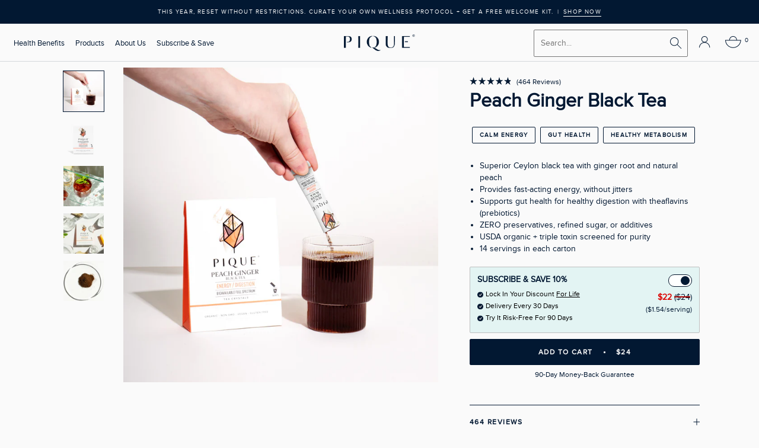

--- FILE ---
content_type: text/html; charset=utf-8
request_url: https://www.piquelife.com/products/peach-tea
body_size: 67448
content:
<!doctype html>
<html class="no-js" lang="en">
  <head>
    <!-- Begin: Northbeam pixel -->
<script>(function(){var r;(e=r=r||{}).A="identify",e.B="trackPageView",e.C="fireEmailCaptureEvent",e.D="fireCustomGoal",e.E="firePurchaseEvent";var e="//j.northbeam.io/ota-sp/e1b2356c-c094-4546-9d8b-1e0057a968b9.js";function t(e){for(var n=[],r=1;r<arguments.length;r++)n[r-1]=arguments[r];a.push({fnName:e,args:n})}var a=[],n=((n={_q:a})[r.A]=function(e,n){return t(r.A,e,n)},n[r.B]=function(){return t(r.B)},n[r.C]=function(e,n){return t(r.C,e,n)},n[r.D]=function(e,n){return t(r.D,e,n)},n[r.E]=function(e){return t(r.E,e)},window.Northbeam=n,document.createElement("script"));n.async=!0,n.src=e,document.head.appendChild(n);})()</script>
<!-- End: Northbeam pixel -->


         
     
   
   <link rel="preload" as="image" href="//www.piquelife.com/cdn/shop/products/PEACHPDP_updatedsachet_5_1_700x.jpg?v=1654908760"/>
  <link rel="preload" as="image" href="//www.piquelife.com/cdn/shop/products/PEACHGINGER_FAFAFA_700x.jpg?v=1644888096"/>
<meta charset="utf-8"> 
    <meta http-equiv="X-UA-Compatible" content="IE=edge,chrome=1">
    <meta name="viewport" content="width=device-width, minimum-scale=1.0, maximum-scale=1.0, user-scalable=no">
    <meta name="theme-color" content=""><meta name="cf-2fa-verify" content="43e93d320b1fddc">
     <script async src="https://www.googletagmanager.com/gtag/js?id=AW-954604302"></script>
     <script>
     window.dataLayer = window.dataLayer || [];
     function gtag(){dataLayer.push(arguments);}
     gtag('js', new Date());
     gtag('config', 'AW-954604302');
    </script> 
    <script>
    function gtag_report_conversion(url) {
      var callback = function () {
        if (typeof(url) != 'undefined') {
          window.location = url;
        }
      };
      gtag('event', 'conversion', {
          'send_to': 'AW-954604302/TNfOCKLX-6cBEI62mMcD',
          'value':  '24.00',
          'currency': 'USD',
          'event_callback': callback
      });
      return false;
    }
    </script>

    <title>
      Peach Ginger Black Tea | Organic Peach Tea | Pique Tea
    </title><meta name="description" content="The easiest most delicious peach tea. No recipe needed! Our peach tea is made with superior English Breakfast black tea for sustained energy and theaflavins for prebiotic digestion support. Then combined with the intoxicating flavor of peaches and ginger for digestion support."><link rel="canonical" href="https://www.piquelife.com/products/peach-tea"><link rel="apple-touch-icon" sizes="180x180" href="//www.piquelife.com/cdn/shop/t/770/assets/apple-touch-icon.png?v=75037368517923097801768034959">
    <link rel="icon" type="image/png" sizes="32x32" href="//www.piquelife.com/cdn/shop/t/770/assets/favicon-32x32.png?v=2728237403590052471768034959">
    <link rel="icon" type="image/png" sizes="16x16" href="//www.piquelife.com/cdn/shop/t/770/assets/favicon-16x16.png?v=168284744956283908001768034959">
    <link rel="manifest" href="//www.piquelife.com/cdn/shop/t/770/assets/site.webmanifest?v=153470329064077402901768034959"><meta property="og:type" content="product">
<meta property="og:title" content="Peach Ginger Black Tea">
<meta property="og:image" content="http://www.piquelife.com/cdn/shop/products/PEACHGINGER_FAFAFA.jpg?v=1644888096">
<meta property="og:image:secure_url" content="https://www.piquelife.com/cdn/shop/products/PEACHGINGER_FAFAFA.jpg?v=1644888096">
<meta property="og:image:width" content="2295">
    <meta property="og:image:height" content="2296"><meta property="product:price:amount" content="24.00">
  <meta property="product:price:currency" content="USD"><meta property="og:description" content="The easiest most delicious peach tea. No recipe needed! Our peach tea is made with superior English Breakfast black tea for sustained energy and theaflavins for prebiotic digestion support. Then combined with the intoxicating flavor of peaches and ginger for digestion support.">
<meta property="og:url" content="https://www.piquelife.com/products/peach-tea">
<meta property="og:site_name" content="Pique"><meta name="twitter:card" content="summary"><meta name="twitter:title" content="Peach Ginger Black Tea">
<meta name="twitter:description" content="Made with superior English Breakfast black tea for sustained energy Theaflavins for prebiotic gut support Caffeine + l-theanine for calm and steady focus No added anything – no preservatives, sugar and artificial sweeteners Triple Toxin Screened for pesticides, heavy metals and toxic mold Organic black tea, Organic ginger, natural peach flavor. What’s in it? Caffeine: Medium(32-48mg) L-Theanine: Low(4-6mg) Polyphenols: Medium(96-145mg) Ingredients (all organic*): Organic black tea, ginger*, peach flavor* When should I drink it? Morning Afternoon For a hot drink. First add crystals to cup. Then add 8oz warm water and stir. Ideal water temperature is 180°F. Avoid boiling water. Support a happy tummy. The prebiotic properties of black tea theaflavins help to promote healthy gut flora while also helping you get more regular. We added ginger not just for the spicy kick, but for its legendary soothing abilities and">
<meta name="twitter:image" content="https://www.piquelife.com/cdn/shop/products/PEACHGINGER_FAFAFA_600x600_crop_center.jpg?v=1644888096">
<style>
  @font-face {
  font-family: "Noto Serif";
  font-weight: 400;
  font-style: normal;
  font-display: fallback;
  src: url("//www.piquelife.com/cdn/fonts/noto_serif/notoserif_n4.157efcc933874b41c43d5a6a81253eedd9845384.woff2") format("woff2"),
       url("//www.piquelife.com/cdn/fonts/noto_serif/notoserif_n4.e95a8b0e448c8154cafc9526753c78ba0f8e894e.woff") format("woff");
}

  @font-face {
  font-family: "Noto Serif";
  font-weight: 400;
  font-style: normal;
  font-display: fallback;
  src: url("//www.piquelife.com/cdn/fonts/noto_serif/notoserif_n4.157efcc933874b41c43d5a6a81253eedd9845384.woff2") format("woff2"),
       url("//www.piquelife.com/cdn/fonts/noto_serif/notoserif_n4.e95a8b0e448c8154cafc9526753c78ba0f8e894e.woff") format("woff");
}


  @font-face {
  font-family: "Noto Serif";
  font-weight: 700;
  font-style: normal;
  font-display: fallback;
  src: url("//www.piquelife.com/cdn/fonts/noto_serif/notoserif_n7.d275fb7cbb6b6809702719ab47b39e5200c4f530.woff2") format("woff2"),
       url("//www.piquelife.com/cdn/fonts/noto_serif/notoserif_n7.0386ee49bd94b3b26da3580808c2d97c2a1d2d82.woff") format("woff");
}

  @font-face {
  font-family: "Noto Serif";
  font-weight: 400;
  font-style: italic;
  font-display: fallback;
  src: url("//www.piquelife.com/cdn/fonts/noto_serif/notoserif_i4.4a1e90a65903dad5ee34a251027ef579c72001cc.woff2") format("woff2"),
       url("//www.piquelife.com/cdn/fonts/noto_serif/notoserif_i4.864f808316dae3be9b9b07f7f73c1d3fbc5f3858.woff") format("woff");
}

  @font-face {
  font-family: "Noto Serif";
  font-weight: 700;
  font-style: italic;
  font-display: fallback;
  src: url("//www.piquelife.com/cdn/fonts/noto_serif/notoserif_i7.cdc3cc31b9724e5bf1d81e426d52ec2091b208e5.woff2") format("woff2"),
       url("//www.piquelife.com/cdn/fonts/noto_serif/notoserif_i7.98b54ea1ac46563d0708fd392057a21d8a45a373.woff") format("woff");
}


  :root {
    --heading-font-family : "Noto Serif", serif;
    --heading-font-weight : 400;
    --heading-font-style  : normal;

    --text-font-family : "Noto Serif", serif;
    --text-font-weight : 400;
    --text-font-style  : normal;

    --base-text-font-size   : 16px;
    --default-text-font-size: 14px;--background          : #fafafa;
    --background-rgb      : 250, 250, 250;
    --light-background    : #fafafa;
    --light-background-rgb: 250, 250, 250;
    --heading-color       : #021832;
    --text-color          : #021832;
    --text-color-rgb      : 2, 24, 50;
    --text-color-light    : #021832;
    --text-color-light-rgb: 2, 24, 50;
    --link-color          : #021832;
    --link-color-rgb      : 2, 24, 50;
    --border-color        : #021832;
    --border-color-rgb    : 213, 216, 220;

    --button-background    : #021832;
    --button-background-rgb: 2, 24, 50;
    --button-text-color    : #fafafa;

    --header-background       : #fafafa;
    --header-heading-color    : #021832;
    --header-light-text-color : #021832;
    --header-border-color     : #d5d8dc;

    --footer-background    : #e8f4f4;
    --footer-text-color    : #021832;
    --footer-heading-color : #021832;
    --footer-border-color  : #c6d3d7;

    --navigation-background      : #fafafa;
    --navigation-background-rgb  : 250, 250, 250;
    --navigation-text-color      : #021832;
    --navigation-text-color-light: rgba(2, 24, 50, 0.5);
    --navigation-border-color    : rgba(2, 24, 50, 0.25);

    --newsletter-popup-background     : #1c1b1b;
    --newsletter-popup-text-color     : #ffffff;
    --newsletter-popup-text-color-rgb : 255, 255, 255;

    --secondary-elements-background       : #021832;
    --secondary-elements-background-rgb   : 2, 24, 50;
    --secondary-elements-text-color       : #fafafa;
    --secondary-elements-text-color-light : rgba(250, 250, 250, 0.5);
    --secondary-elements-border-color     : rgba(250, 250, 250, 0.25);

    --product-sale-price-color    : #021832;
    --product-sale-price-color-rgb: 2, 24, 50;

    /* Shopify related variables */
    --payment-terms-background-color: #fafafa;

    /* Products */

    --horizontal-spacing-four-products-per-row: 20px;
        --horizontal-spacing-two-products-per-row : 20px;

    --vertical-spacing-four-products-per-row: 65px;
        --vertical-spacing-two-products-per-row : 75px;

    /* Animation */
    --drawer-transition-timing: cubic-bezier(0.645, 0.045, 0.355, 1);
    --header-base-height: 80px; /* We set a default for browsers that do not support CSS variables */

    /* Cursors */
    --cursor-zoom-in-svg    : url(//www.piquelife.com/cdn/shop/t/770/assets/cursor-zoom-in.svg?v=85198845657919764601768034959);
    --cursor-zoom-in-2x-svg : url(//www.piquelife.com/cdn/shop/t/770/assets/cursor-zoom-in-2x.svg?v=113601719549194617841768034959);
  }
</style>

<script>
  // IE11 does not have support for CSS variables, so we have to polyfill them
  if (!(((window || {}).CSS || {}).supports && window.CSS.supports('(--a: 0)'))) {
    const script = document.createElement('script');
    script.type = 'text/javascript';
    script.src = 'https://cdn.jsdelivr.net/npm/css-vars-ponyfill@2';
    script.onload = function() {
      cssVars({});
    };

    document.getElementsByTagName('head')[0].appendChild(script);
  }
</script><script>window.performance && window.performance.mark && window.performance.mark('shopify.content_for_header.start');</script><meta name="google-site-verification" content="8ZHKCz4dMSOGoKYgE5K-inOPqnLFFv4yoq7yrK9ktaA">
<meta name="google-site-verification" content="k_GltO4HLu65CtpTzCXsN4DDoQaj2wFhOo5-mMYYTpk">
<meta id="shopify-digital-wallet" name="shopify-digital-wallet" content="/21354367/digital_wallets/dialog">
<meta name="shopify-checkout-api-token" content="d398bab8021cc861d896582e2588c1ee">
<meta id="in-context-paypal-metadata" data-shop-id="21354367" data-venmo-supported="true" data-environment="production" data-locale="en_US" data-paypal-v4="true" data-currency="USD">
<link rel="alternate" hreflang="x-default" href="https://www.piquelife.com/products/peach-tea">
<link rel="alternate" hreflang="en-GB" href="https://www.piquelife.com/en-gb/products/peach-tea">
<link rel="alternate" hreflang="en-US" href="https://www.piquelife.com/products/peach-tea">
<link rel="alternate" type="application/json+oembed" href="https://www.piquelife.com/products/peach-tea.oembed">
<script async="async" src="/checkouts/internal/preloads.js?locale=en-US"></script>
<link rel="preconnect" href="https://shop.app" crossorigin="anonymous">
<script async="async" src="https://shop.app/checkouts/internal/preloads.js?locale=en-US&shop_id=21354367" crossorigin="anonymous"></script>
<script id="apple-pay-shop-capabilities" type="application/json">{"shopId":21354367,"countryCode":"US","currencyCode":"USD","merchantCapabilities":["supports3DS"],"merchantId":"gid:\/\/shopify\/Shop\/21354367","merchantName":"Pique","requiredBillingContactFields":["postalAddress","email","phone"],"requiredShippingContactFields":["postalAddress","email","phone"],"shippingType":"shipping","supportedNetworks":["visa","masterCard","amex","discover","elo","jcb"],"total":{"type":"pending","label":"Pique","amount":"1.00"},"shopifyPaymentsEnabled":true,"supportsSubscriptions":true}</script>
<script id="shopify-features" type="application/json">{"accessToken":"d398bab8021cc861d896582e2588c1ee","betas":["rich-media-storefront-analytics"],"domain":"www.piquelife.com","predictiveSearch":true,"shopId":21354367,"locale":"en"}</script>
<script>var Shopify = Shopify || {};
Shopify.shop = "piquetea.myshopify.com";
Shopify.locale = "en";
Shopify.currency = {"active":"USD","rate":"1.0"};
Shopify.country = "US";
Shopify.theme = {"name":"Pique Life \/\/ BYOSB Live \u0026 Propolis Spray Off","id":139110056034,"schema_name":"Prestige","schema_version":"4.14.5","theme_store_id":855,"role":"main"};
Shopify.theme.handle = "null";
Shopify.theme.style = {"id":null,"handle":null};
Shopify.cdnHost = "www.piquelife.com/cdn";
Shopify.routes = Shopify.routes || {};
Shopify.routes.root = "/";</script>
<script type="module">!function(o){(o.Shopify=o.Shopify||{}).modules=!0}(window);</script>
<script>!function(o){function n(){var o=[];function n(){o.push(Array.prototype.slice.apply(arguments))}return n.q=o,n}var t=o.Shopify=o.Shopify||{};t.loadFeatures=n(),t.autoloadFeatures=n()}(window);</script>
<script>
  window.ShopifyPay = window.ShopifyPay || {};
  window.ShopifyPay.apiHost = "shop.app\/pay";
  window.ShopifyPay.redirectState = null;
</script>
<script id="shop-js-analytics" type="application/json">{"pageType":"product"}</script>
<script defer="defer" async type="module" src="//www.piquelife.com/cdn/shopifycloud/shop-js/modules/v2/client.init-shop-cart-sync_BT-GjEfc.en.esm.js"></script>
<script defer="defer" async type="module" src="//www.piquelife.com/cdn/shopifycloud/shop-js/modules/v2/chunk.common_D58fp_Oc.esm.js"></script>
<script defer="defer" async type="module" src="//www.piquelife.com/cdn/shopifycloud/shop-js/modules/v2/chunk.modal_xMitdFEc.esm.js"></script>
<script type="module">
  await import("//www.piquelife.com/cdn/shopifycloud/shop-js/modules/v2/client.init-shop-cart-sync_BT-GjEfc.en.esm.js");
await import("//www.piquelife.com/cdn/shopifycloud/shop-js/modules/v2/chunk.common_D58fp_Oc.esm.js");
await import("//www.piquelife.com/cdn/shopifycloud/shop-js/modules/v2/chunk.modal_xMitdFEc.esm.js");

  window.Shopify.SignInWithShop?.initShopCartSync?.({"fedCMEnabled":true,"windoidEnabled":true});

</script>
<script>
  window.Shopify = window.Shopify || {};
  if (!window.Shopify.featureAssets) window.Shopify.featureAssets = {};
  window.Shopify.featureAssets['shop-js'] = {"shop-cart-sync":["modules/v2/client.shop-cart-sync_DZOKe7Ll.en.esm.js","modules/v2/chunk.common_D58fp_Oc.esm.js","modules/v2/chunk.modal_xMitdFEc.esm.js"],"init-fed-cm":["modules/v2/client.init-fed-cm_B6oLuCjv.en.esm.js","modules/v2/chunk.common_D58fp_Oc.esm.js","modules/v2/chunk.modal_xMitdFEc.esm.js"],"shop-cash-offers":["modules/v2/client.shop-cash-offers_D2sdYoxE.en.esm.js","modules/v2/chunk.common_D58fp_Oc.esm.js","modules/v2/chunk.modal_xMitdFEc.esm.js"],"shop-login-button":["modules/v2/client.shop-login-button_QeVjl5Y3.en.esm.js","modules/v2/chunk.common_D58fp_Oc.esm.js","modules/v2/chunk.modal_xMitdFEc.esm.js"],"pay-button":["modules/v2/client.pay-button_DXTOsIq6.en.esm.js","modules/v2/chunk.common_D58fp_Oc.esm.js","modules/v2/chunk.modal_xMitdFEc.esm.js"],"shop-button":["modules/v2/client.shop-button_DQZHx9pm.en.esm.js","modules/v2/chunk.common_D58fp_Oc.esm.js","modules/v2/chunk.modal_xMitdFEc.esm.js"],"avatar":["modules/v2/client.avatar_BTnouDA3.en.esm.js"],"init-windoid":["modules/v2/client.init-windoid_CR1B-cfM.en.esm.js","modules/v2/chunk.common_D58fp_Oc.esm.js","modules/v2/chunk.modal_xMitdFEc.esm.js"],"init-shop-for-new-customer-accounts":["modules/v2/client.init-shop-for-new-customer-accounts_C_vY_xzh.en.esm.js","modules/v2/client.shop-login-button_QeVjl5Y3.en.esm.js","modules/v2/chunk.common_D58fp_Oc.esm.js","modules/v2/chunk.modal_xMitdFEc.esm.js"],"init-shop-email-lookup-coordinator":["modules/v2/client.init-shop-email-lookup-coordinator_BI7n9ZSv.en.esm.js","modules/v2/chunk.common_D58fp_Oc.esm.js","modules/v2/chunk.modal_xMitdFEc.esm.js"],"init-shop-cart-sync":["modules/v2/client.init-shop-cart-sync_BT-GjEfc.en.esm.js","modules/v2/chunk.common_D58fp_Oc.esm.js","modules/v2/chunk.modal_xMitdFEc.esm.js"],"shop-toast-manager":["modules/v2/client.shop-toast-manager_DiYdP3xc.en.esm.js","modules/v2/chunk.common_D58fp_Oc.esm.js","modules/v2/chunk.modal_xMitdFEc.esm.js"],"init-customer-accounts":["modules/v2/client.init-customer-accounts_D9ZNqS-Q.en.esm.js","modules/v2/client.shop-login-button_QeVjl5Y3.en.esm.js","modules/v2/chunk.common_D58fp_Oc.esm.js","modules/v2/chunk.modal_xMitdFEc.esm.js"],"init-customer-accounts-sign-up":["modules/v2/client.init-customer-accounts-sign-up_iGw4briv.en.esm.js","modules/v2/client.shop-login-button_QeVjl5Y3.en.esm.js","modules/v2/chunk.common_D58fp_Oc.esm.js","modules/v2/chunk.modal_xMitdFEc.esm.js"],"shop-follow-button":["modules/v2/client.shop-follow-button_CqMgW2wH.en.esm.js","modules/v2/chunk.common_D58fp_Oc.esm.js","modules/v2/chunk.modal_xMitdFEc.esm.js"],"checkout-modal":["modules/v2/client.checkout-modal_xHeaAweL.en.esm.js","modules/v2/chunk.common_D58fp_Oc.esm.js","modules/v2/chunk.modal_xMitdFEc.esm.js"],"shop-login":["modules/v2/client.shop-login_D91U-Q7h.en.esm.js","modules/v2/chunk.common_D58fp_Oc.esm.js","modules/v2/chunk.modal_xMitdFEc.esm.js"],"lead-capture":["modules/v2/client.lead-capture_BJmE1dJe.en.esm.js","modules/v2/chunk.common_D58fp_Oc.esm.js","modules/v2/chunk.modal_xMitdFEc.esm.js"],"payment-terms":["modules/v2/client.payment-terms_Ci9AEqFq.en.esm.js","modules/v2/chunk.common_D58fp_Oc.esm.js","modules/v2/chunk.modal_xMitdFEc.esm.js"]};
</script>
<script>(function() {
  var isLoaded = false;
  function asyncLoad() {
    if (isLoaded) return;
    isLoaded = true;
    var urls = ["https:\/\/static.rechargecdn.com\/assets\/js\/widget.min.js?shop=piquetea.myshopify.com","https:\/\/superfiliate-cdn.com\/storefront.js?shop=piquetea.myshopify.com","https:\/\/cdn.nfcube.com\/instafeed-e34c04dc33c8e69a47090be07a444178.js?shop=piquetea.myshopify.com","https:\/\/cdn.richpanel.com\/js\/richpanel_shopify_script.js?appClientId=piquelife2432\u0026tenantId=piquelife243\u0026shop=piquetea.myshopify.com\u0026shop=piquetea.myshopify.com","\/\/cdn.shopify.com\/proxy\/2e2d2079ea996056706ca9c3233ff281081255d321ee762fdf7e80ecabc8e135\/s3-us-west-2.amazonaws.com\/jsstore\/a\/350H92Z5\/reids.js?shop=piquetea.myshopify.com\u0026sp-cache-control=cHVibGljLCBtYXgtYWdlPTkwMA","\/\/cdn.shopify.com\/proxy\/41731f61b4f88fed398ea9d34d61c9f5b7dca36c8728a6ad1c433dbfcefa7dc7\/app.retention.com\/shopify\/shopify_app_add_to_cart_script.js?shop=piquetea.myshopify.com\u0026sp-cache-control=cHVibGljLCBtYXgtYWdlPTkwMA","https:\/\/cdn.attn.tv\/piquelife\/dtag.js?shop=piquetea.myshopify.com","\/\/backinstock.useamp.com\/widget\/10665_1767153740.js?category=bis\u0026v=6\u0026shop=piquetea.myshopify.com"];
    for (var i = 0; i < urls.length; i++) {
      var s = document.createElement('script');
      s.type = 'text/javascript';
      s.async = true;
      s.src = urls[i];
      var x = document.getElementsByTagName('script')[0];
      x.parentNode.insertBefore(s, x);
    }
  };
  if(window.attachEvent) {
    window.attachEvent('onload', asyncLoad);
  } else {
    window.addEventListener('load', asyncLoad, false);
  }
})();</script>
<script id="__st">var __st={"a":21354367,"offset":-28800,"reqid":"94de515b-9e37-432d-ad51-2632d1290b41-1769135806","pageurl":"www.piquelife.com\/products\/peach-tea","u":"023d2627876e","p":"product","rtyp":"product","rid":10801855366};</script>
<script>window.ShopifyPaypalV4VisibilityTracking = true;</script>
<script id="captcha-bootstrap">!function(){'use strict';const t='contact',e='account',n='new_comment',o=[[t,t],['blogs',n],['comments',n],[t,'customer']],c=[[e,'customer_login'],[e,'guest_login'],[e,'recover_customer_password'],[e,'create_customer']],r=t=>t.map((([t,e])=>`form[action*='/${t}']:not([data-nocaptcha='true']) input[name='form_type'][value='${e}']`)).join(','),a=t=>()=>t?[...document.querySelectorAll(t)].map((t=>t.form)):[];function s(){const t=[...o],e=r(t);return a(e)}const i='password',u='form_key',d=['recaptcha-v3-token','g-recaptcha-response','h-captcha-response',i],f=()=>{try{return window.sessionStorage}catch{return}},m='__shopify_v',_=t=>t.elements[u];function p(t,e,n=!1){try{const o=window.sessionStorage,c=JSON.parse(o.getItem(e)),{data:r}=function(t){const{data:e,action:n}=t;return t[m]||n?{data:e,action:n}:{data:t,action:n}}(c);for(const[e,n]of Object.entries(r))t.elements[e]&&(t.elements[e].value=n);n&&o.removeItem(e)}catch(o){console.error('form repopulation failed',{error:o})}}const l='form_type',E='cptcha';function T(t){t.dataset[E]=!0}const w=window,h=w.document,L='Shopify',v='ce_forms',y='captcha';let A=!1;((t,e)=>{const n=(g='f06e6c50-85a8-45c8-87d0-21a2b65856fe',I='https://cdn.shopify.com/shopifycloud/storefront-forms-hcaptcha/ce_storefront_forms_captcha_hcaptcha.v1.5.2.iife.js',D={infoText:'Protected by hCaptcha',privacyText:'Privacy',termsText:'Terms'},(t,e,n)=>{const o=w[L][v],c=o.bindForm;if(c)return c(t,g,e,D).then(n);var r;o.q.push([[t,g,e,D],n]),r=I,A||(h.body.append(Object.assign(h.createElement('script'),{id:'captcha-provider',async:!0,src:r})),A=!0)});var g,I,D;w[L]=w[L]||{},w[L][v]=w[L][v]||{},w[L][v].q=[],w[L][y]=w[L][y]||{},w[L][y].protect=function(t,e){n(t,void 0,e),T(t)},Object.freeze(w[L][y]),function(t,e,n,w,h,L){const[v,y,A,g]=function(t,e,n){const i=e?o:[],u=t?c:[],d=[...i,...u],f=r(d),m=r(i),_=r(d.filter((([t,e])=>n.includes(e))));return[a(f),a(m),a(_),s()]}(w,h,L),I=t=>{const e=t.target;return e instanceof HTMLFormElement?e:e&&e.form},D=t=>v().includes(t);t.addEventListener('submit',(t=>{const e=I(t);if(!e)return;const n=D(e)&&!e.dataset.hcaptchaBound&&!e.dataset.recaptchaBound,o=_(e),c=g().includes(e)&&(!o||!o.value);(n||c)&&t.preventDefault(),c&&!n&&(function(t){try{if(!f())return;!function(t){const e=f();if(!e)return;const n=_(t);if(!n)return;const o=n.value;o&&e.removeItem(o)}(t);const e=Array.from(Array(32),(()=>Math.random().toString(36)[2])).join('');!function(t,e){_(t)||t.append(Object.assign(document.createElement('input'),{type:'hidden',name:u})),t.elements[u].value=e}(t,e),function(t,e){const n=f();if(!n)return;const o=[...t.querySelectorAll(`input[type='${i}']`)].map((({name:t})=>t)),c=[...d,...o],r={};for(const[a,s]of new FormData(t).entries())c.includes(a)||(r[a]=s);n.setItem(e,JSON.stringify({[m]:1,action:t.action,data:r}))}(t,e)}catch(e){console.error('failed to persist form',e)}}(e),e.submit())}));const S=(t,e)=>{t&&!t.dataset[E]&&(n(t,e.some((e=>e===t))),T(t))};for(const o of['focusin','change'])t.addEventListener(o,(t=>{const e=I(t);D(e)&&S(e,y())}));const B=e.get('form_key'),M=e.get(l),P=B&&M;t.addEventListener('DOMContentLoaded',(()=>{const t=y();if(P)for(const e of t)e.elements[l].value===M&&p(e,B);[...new Set([...A(),...v().filter((t=>'true'===t.dataset.shopifyCaptcha))])].forEach((e=>S(e,t)))}))}(h,new URLSearchParams(w.location.search),n,t,e,['guest_login'])})(!0,!0)}();</script>
<script integrity="sha256-4kQ18oKyAcykRKYeNunJcIwy7WH5gtpwJnB7kiuLZ1E=" data-source-attribution="shopify.loadfeatures" defer="defer" src="//www.piquelife.com/cdn/shopifycloud/storefront/assets/storefront/load_feature-a0a9edcb.js" crossorigin="anonymous"></script>
<script crossorigin="anonymous" defer="defer" src="//www.piquelife.com/cdn/shopifycloud/storefront/assets/shopify_pay/storefront-65b4c6d7.js?v=20250812"></script>
<script data-source-attribution="shopify.dynamic_checkout.dynamic.init">var Shopify=Shopify||{};Shopify.PaymentButton=Shopify.PaymentButton||{isStorefrontPortableWallets:!0,init:function(){window.Shopify.PaymentButton.init=function(){};var t=document.createElement("script");t.src="https://www.piquelife.com/cdn/shopifycloud/portable-wallets/latest/portable-wallets.en.js",t.type="module",document.head.appendChild(t)}};
</script>
<script data-source-attribution="shopify.dynamic_checkout.buyer_consent">
  function portableWalletsHideBuyerConsent(e){var t=document.getElementById("shopify-buyer-consent"),n=document.getElementById("shopify-subscription-policy-button");t&&n&&(t.classList.add("hidden"),t.setAttribute("aria-hidden","true"),n.removeEventListener("click",e))}function portableWalletsShowBuyerConsent(e){var t=document.getElementById("shopify-buyer-consent"),n=document.getElementById("shopify-subscription-policy-button");t&&n&&(t.classList.remove("hidden"),t.removeAttribute("aria-hidden"),n.addEventListener("click",e))}window.Shopify?.PaymentButton&&(window.Shopify.PaymentButton.hideBuyerConsent=portableWalletsHideBuyerConsent,window.Shopify.PaymentButton.showBuyerConsent=portableWalletsShowBuyerConsent);
</script>
<script data-source-attribution="shopify.dynamic_checkout.cart.bootstrap">document.addEventListener("DOMContentLoaded",(function(){function t(){return document.querySelector("shopify-accelerated-checkout-cart, shopify-accelerated-checkout")}if(t())Shopify.PaymentButton.init();else{new MutationObserver((function(e,n){t()&&(Shopify.PaymentButton.init(),n.disconnect())})).observe(document.body,{childList:!0,subtree:!0})}}));
</script>
<link id="shopify-accelerated-checkout-styles" rel="stylesheet" media="screen" href="https://www.piquelife.com/cdn/shopifycloud/portable-wallets/latest/accelerated-checkout-backwards-compat.css" crossorigin="anonymous">
<style id="shopify-accelerated-checkout-cart">
        #shopify-buyer-consent {
  margin-top: 1em;
  display: inline-block;
  width: 100%;
}

#shopify-buyer-consent.hidden {
  display: none;
}

#shopify-subscription-policy-button {
  background: none;
  border: none;
  padding: 0;
  text-decoration: underline;
  font-size: inherit;
  cursor: pointer;
}

#shopify-subscription-policy-button::before {
  box-shadow: none;
}

      </style>

<script>window.performance && window.performance.mark && window.performance.mark('shopify.content_for_header.end');</script>
    <link href="//www.piquelife.com/cdn/shop/t/770/assets/theme.css?v=158343021105126397381768034959" rel="stylesheet" type="text/css" media="all" />
    <link href="//www.piquelife.com/cdn/shop/t/770/assets/custom.css?v=177516732815027519151768974071" rel="stylesheet" type="text/css" media="all" />
<link rel="preload" href="//www.piquelife.com/cdn/shop/t/770/assets/jquery.min.js?v=143819514376552347241768034959" as="script">  
    <script src="//www.piquelife.com/cdn/shop/t/770/assets/jquery.min.js?v=143819514376552347241768034959"></script><link rel="preload stylesheet" aria-label="Product Page Css" href="//www.piquelife.com/cdn/shop/t/770/assets/product-page-css.css?v=127873125207513011321768629521" title="styles" as="style" onload="this.title=''; this.rel='stylesheet'"/><link rel="preload stylesheet" aria-label="Responsive Css" href="//www.piquelife.com/cdn/shop/t/770/assets/custom-responsive.css?v=123537534207030086101768034959" title="styles" as="style" onload="this.title=''; this.rel='stylesheet'"/><script src="//www.piquelife.com/cdn/shop/t/770/assets/custom-script.js?v=175894151784564703231768463950" defer></script><script src="//www.piquelife.com/cdn/shop/t/770/assets/product-widget.js?v=30082047735215146421768034959" defer></script><link href="//www.piquelife.com/cdn/shop/t/770/assets/convert-test-129.css?v=22603584744518396731768034959" rel="stylesheet" type="text/css" media="all" />
<script>window.theme = {
        pageType: "product",
        moneyFormat: "${{amount}}",
        moneyWithCurrencyFormat: "${{amount}} USD",
        productImageSize: "tall",
        searchMode: "product",
        showPageTransition: false,
        showElementStaggering: false,
        showImageZooming: false
      };

      window.routes = {
        rootUrl: "\/",
        rootUrlWithoutSlash: '',
        cartUrl: "\/cart",
        cartAddUrl: "\/cart\/add",
        cartChangeUrl: "\/cart\/change",
        searchUrl: "\/search",
        productRecommendationsUrl: "\/recommendations\/products"
      };

      window.languages = {
        cartAddNote: "Add Order Note",
        cartEditNote: "Edit Order Note",
        productImageLoadingError: "This image could not be loaded. Please try to reload the page.",
        productFormAddToCart: "Add to cart",
        productFormUnavailable: "Unavailable",
        productFormSoldOut: "Sold Out",
        shippingEstimatorOneResult: "1 option available:",
        shippingEstimatorMoreResults: "{{count}} options available:",
        shippingEstimatorNoResults: "No shipping could be found"
      };

      window.lazySizesConfig = {
        loadHidden: false,
        hFac: 0.5,
        expFactor: 2,
        ricTimeout: 150,
        lazyClass: 'Image--lazyLoad',
        loadingClass: 'Image--lazyLoading',
        loadedClass: 'Image--lazyLoaded'
      };

      document.documentElement.className = document.documentElement.className.replace('no-js', 'js');
      document.documentElement.style.setProperty('--window-height', window.innerHeight + 'px');

      // We do a quick detection of some features (we could use Modernizr but for so little...)
      (function() {
        document.documentElement.className += ((window.CSS && window.CSS.supports('(position: sticky) or (position: -webkit-sticky)')) ? ' supports-sticky' : ' no-supports-sticky');
        document.documentElement.className += (window.matchMedia('(-moz-touch-enabled: 1), (hover: none)')).matches ? ' no-supports-hover' : ' supports-hover';
      }());
    </script>
    <script src="//www.piquelife.com/cdn/shop/t/770/assets/lazysizes.min.js?v=174358363404432586981768034959" async></script><script src="https://polyfill-fastly.net/v3/polyfill.min.js?unknown=polyfill&features=fetch,Element.prototype.closest,Element.prototype.remove,Element.prototype.classList,Array.prototype.includes,Array.prototype.fill,Object.assign,CustomEvent,IntersectionObserver,IntersectionObserverEntry,URL" defer></script>
    <script src="//www.piquelife.com/cdn/shop/t/770/assets/libs.min.js?v=26178543184394469741768034959" defer></script>
    <script src="//www.piquelife.com/cdn/shop/t/770/assets/theme.min.js?v=101690916811625039551768034959" defer></script>
    
    <script src="//www.piquelife.com/cdn/shopifycloud/storefront/assets/themes_support/api.jquery-7ab1a3a4.js" type="text/javascript"></script>
    
    <link rel="preload stylesheet" aria-label="Slick Css" href="//www.piquelife.com/cdn/shop/t/770/assets/slick.css?v=99639561323254153231768034959" title="styles" as="style" onload="this.title='';this.rel='stylesheet'"><script src="//www.piquelife.com/cdn/shop/t/770/assets/product-scripts.js?v=126738316357534498171768034959" defer></script><script>
      (function () {
        window.onpageshow = function() {
          if (window.theme.showPageTransition) {
            var pageTransition = document.querySelector('.PageTransition');

            if (pageTransition) {
              pageTransition.style.visibility = 'visible';
              pageTransition.style.opacity = '0';
            }
          }
          document.documentElement.dispatchEvent(new CustomEvent('cart:refresh', {
            bubbles: true
          }));
        };
      })();
   </script>
      <script>
        const srcUrls = [
        '//cdn-4.convertexperiments.com/v1/js/1002628-10024732.js?environment=production'
      ];
      srcUrls.forEach(srcUrl => {
        const script = document.createElement('script');
        script.src = srcUrl;
        script.type = 'text/javascript';
        document.head.appendChild(script);
      });
      </script>
  <script type="application/ld+json">
  {
    "@context": "http://schema.org",
    "@type": "Product",
    "offers": [{
          "@type": "Offer",
          "name": "Default Title",
          "availability":"https://schema.org/InStock",
          "price": 24.0,
          "priceCurrency": "USD",
          "priceValidUntil": "2026-02-01","sku": "2433-OG-ST1-14","url": "/products/peach-tea?variant=44726351750"
        }
],
      "gtin12": "850324006116",
      "productId": "850324006116",
    "brand": {
      "name": "Pique"
    },
    "name": "Peach Ginger Black Tea",
    "description": "\n\n Made with superior English Breakfast black tea for sustained energy\n\n\n Theaflavins for prebiotic gut support\n\n\n Caffeine + l-theanine for calm and steady focus\n\n\n No added anything – no preservatives, sugar and artificial sweeteners\n\n\n Triple Toxin Screened for pesticides, heavy metals and toxic mold\n\n\n\n\n   Organic black tea, Organic ginger, natural peach flavor.\n\n\n\nWhat’s in it?\n\n\n\nCaffeine: Medium(32-48mg)\n\nL-Theanine: Low(4-6mg)\n\nPolyphenols: Medium(96-145mg)\n\nIngredients (all organic*): Organic black tea, ginger*, peach flavor*\n\n\nWhen should I drink it?\n\n\n\nMorning\nAfternoon\n\n\n\n\n\nFor a hot drink. First add crystals to cup. Then add 8oz warm water and stir. Ideal water temperature is 180°F. Avoid boiling water.\n\n\n\n\n\n\n\n\n\nSupport a happy tummy.\nThe prebiotic properties of black tea theaflavins help to promote healthy gut flora while also helping you get more regular. We added ginger not just for the spicy kick, but for its legendary soothing abilities and healthy digestion support.\n\n\n\n\n\n\n\n\n\n\n\nClean energy and focus.\nA superior blend of single-estate Assam and Ceylon black teas provides a high dose of caffeine. Balanced with l-theanine to support sustained energy – without the jitters or the crash. The perfect way to energize and refresh mind, body and spirit.\n\n\n\n\n\n\n\n\n\n\n\n\n\n\nSeductive flavor.\nThe intoxicating scent of peaches entwines with the soothing warmth of ginger. A flavor that’s smooth and equal parts refreshing and extravagant. Makes a fragrant and aromatic hot tea or a tangy iced potion.\n\n\n\n",
    "category": "Black Tea",
    "url": "/products/peach-tea",
    "sku": "2433-OG-ST1-14",
    "image": {
      "@type": "ImageObject",
      "url": "https://www.piquelife.com/cdn/shop/products/PEACHGINGER_FAFAFA_1024x.jpg?v=1644888096",
      "image": "https://www.piquelife.com/cdn/shop/products/PEACHGINGER_FAFAFA_1024x.jpg?v=1644888096",
      "name": "Peach Ginger Black Tea",
      "width": "1024",
      "height": "1024"
    }
    
    ,"aggregateRating": {
      "@type": "AggregateRating",
      "description": "Okendo Reviews",
      "ratingValue": "4.9",
      "ratingCount": "464"
    }
    

  }
  </script>



  <script type="application/ld+json">
  {
    "@context": "http://schema.org",
    "@type": "BreadcrumbList",
  "itemListElement": [{
      "@type": "ListItem",
      "position": 1,
      "name": "Translation missing: en.general.breadcrumb.home",
      "item": "https://www.piquelife.com"
    },{
          "@type": "ListItem",
          "position": 2,
          "name": "Peach Ginger Black Tea",
          "item": "https://www.piquelife.com/products/peach-tea"
        }]
  }
  </script>
<meta name="google-site-verification" content="SHl-52Eq9Sv4Q_sK2oOwkalCVCqptGfsDabxD0ze_Tw" />
  <meta name="google-site-verification" content="kduMG1s8sTZdAXL0GJlUGg0BiHq1lkjbTbRogaUzLDE" />
  <!-- Pinterest New Code End -->
    <script type="text/javascript" src="//www.piquelife.com/cdn/shop/t/770/assets/klaviyo_subscribe.js?v=139764253856753427801768034959"></script>
   <script type="text/javascript">
    (function(c,l,a,r,i,t,y){
        c[a]=c[a]||function(){(c[a].q=c[a].q||[]).push(arguments)};
        t=l.createElement(r);t.async=1;t.src="https://www.clarity.ms/tag/"+i;
        y=l.getElementsByTagName(r)[0];y.parentNode.insertBefore(t,y);
    })(window, document, "clarity", "script", "b8cuil9msi");
</script><!--START Digioh Low Impact Javascript-->
<script async type='text/javascript' src='https://www.lightboxcdn.com/vendor/eee9432e-030e-493d-972e-416dd5eb1ad5/lightbox_speed.js'></script>
<!--END Digioh Low Impact Javascript-->
 <!--- Timer Script ------><!-- BEGIN app block: shopify://apps/klaviyo-email-marketing-sms/blocks/klaviyo-onsite-embed/2632fe16-c075-4321-a88b-50b567f42507 -->












  <script async src="https://static.klaviyo.com/onsite/js/MuGSp3/klaviyo.js?company_id=MuGSp3"></script>
  <script>!function(){if(!window.klaviyo){window._klOnsite=window._klOnsite||[];try{window.klaviyo=new Proxy({},{get:function(n,i){return"push"===i?function(){var n;(n=window._klOnsite).push.apply(n,arguments)}:function(){for(var n=arguments.length,o=new Array(n),w=0;w<n;w++)o[w]=arguments[w];var t="function"==typeof o[o.length-1]?o.pop():void 0,e=new Promise((function(n){window._klOnsite.push([i].concat(o,[function(i){t&&t(i),n(i)}]))}));return e}}})}catch(n){window.klaviyo=window.klaviyo||[],window.klaviyo.push=function(){var n;(n=window._klOnsite).push.apply(n,arguments)}}}}();</script>

  
    <script id="viewed_product">
      if (item == null) {
        var _learnq = _learnq || [];

        var MetafieldReviews = null
        var MetafieldYotpoRating = null
        var MetafieldYotpoCount = null
        var MetafieldLooxRating = null
        var MetafieldLooxCount = null
        var okendoProduct = null
        var okendoProductReviewCount = null
        var okendoProductReviewAverageValue = null
        try {
          // The following fields are used for Customer Hub recently viewed in order to add reviews.
          // This information is not part of __kla_viewed. Instead, it is part of __kla_viewed_reviewed_items
          MetafieldReviews = {"rating":{"scale_min":"1.0","scale_max":"5.0","value":"4.9"},"rating_count":464};
          MetafieldYotpoRating = "4.8"
          MetafieldYotpoCount = "16"
          MetafieldLooxRating = null
          MetafieldLooxCount = null

          okendoProduct = {"reviewCount":464,"reviewAverageValue":"4.9"}
          // If the okendo metafield is not legacy, it will error, which then requires the new json formatted data
          if (okendoProduct && 'error' in okendoProduct) {
            okendoProduct = null
          }
          okendoProductReviewCount = okendoProduct ? okendoProduct.reviewCount : null
          okendoProductReviewAverageValue = okendoProduct ? okendoProduct.reviewAverageValue : null
        } catch (error) {
          console.error('Error in Klaviyo onsite reviews tracking:', error);
        }

        var item = {
          Name: "Peach Ginger Black Tea",
          ProductID: 10801855366,
          Categories: ["All","All subs 20% for life (Jan '25)","All Teas","Black Teas","Botanicals","Build Bundle subscription","Build Compostable Pouche Bundle","Build Your Own Bundle","Cart Recommended Products","Create Your Subscription Bundle","DISCOUNT EXCLUSIONS","drleaf","Labor Day Promo","Motherday Digestion Support","New BFCM offer Collection","Palak's Favorites","Related Products Collection","Shawn Stevenson","Shereene's Favorites","Subscribe and Save","Subscription Page Collection","Summer Best-Sellers","Summer Best-Sellers","Teas","Tim Collection BFCM"],
          ImageURL: "https://www.piquelife.com/cdn/shop/products/PEACHGINGER_FAFAFA_grande.jpg?v=1644888096",
          URL: "https://www.piquelife.com/products/peach-tea",
          Brand: "Pique",
          Price: "$24.00",
          Value: "24.00",
          CompareAtPrice: "$0.00"
        };
        _learnq.push(['track', 'Viewed Product', item]);
        _learnq.push(['trackViewedItem', {
          Title: item.Name,
          ItemId: item.ProductID,
          Categories: item.Categories,
          ImageUrl: item.ImageURL,
          Url: item.URL,
          Metadata: {
            Brand: item.Brand,
            Price: item.Price,
            Value: item.Value,
            CompareAtPrice: item.CompareAtPrice
          },
          metafields:{
            reviews: MetafieldReviews,
            yotpo:{
              rating: MetafieldYotpoRating,
              count: MetafieldYotpoCount,
            },
            loox:{
              rating: MetafieldLooxRating,
              count: MetafieldLooxCount,
            },
            okendo: {
              rating: okendoProductReviewAverageValue,
              count: okendoProductReviewCount,
            }
          }
        }]);
      }
    </script>
  




  <script>
    window.klaviyoReviewsProductDesignMode = false
  </script>







<!-- END app block --><!-- BEGIN app block: shopify://apps/loyalty-rewards-and-referrals/blocks/embed-sdk/6f172e67-4106-4ac0-89c5-b32a069b3101 -->

<style
  type='text/css'
  data-lion-app-styles='main'
  data-lion-app-styles-settings='{&quot;disableBundledCSS&quot;:false,&quot;disableBundledFonts&quot;:false,&quot;useClassIsolator&quot;:false}'
></style>

<!-- loyaltylion.snippet.version=8056bbc037+8007 -->

<script>
  
  !function(t,n){function o(n){var o=t.getElementsByTagName("script")[0],i=t.createElement("script");i.src=n,i.crossOrigin="",o.parentNode.insertBefore(i,o)}if(!n.isLoyaltyLion){window.loyaltylion=n,void 0===window.lion&&(window.lion=n),n.version=2,n.isLoyaltyLion=!0;var i=new Date,e=i.getFullYear().toString()+i.getMonth().toString()+i.getDate().toString();o("https://sdk.loyaltylion.net/static/2/loader.js?t="+e);var r=!1;n.init=function(t){if(r)throw new Error("Cannot call lion.init more than once");r=!0;var a=n._token=t.token;if(!a)throw new Error("Token must be supplied to lion.init");for(var l=[],s="_push configure bootstrap shutdown on removeListener authenticateCustomer".split(" "),c=0;c<s.length;c+=1)!function(t,n){t[n]=function(){l.push([n,Array.prototype.slice.call(arguments,0)])}}(n,s[c]);o("https://sdk.loyaltylion.net/sdk/start/"+a+".js?t="+e+i.getHours().toString()),n._initData=t,n._buffer=l}}}(document,window.loyaltylion||[]);

  
    
      loyaltylion.init(
        { token: "0c881c7a4a385da9d3f596b7b591622e" }
      );
    
  

  loyaltylion.configure({
    disableBundledCSS: false,
    disableBundledFonts: false,
    useClassIsolator: false,
  })

  
</script>



<!-- END app block --><!-- BEGIN app block: shopify://apps/okendo/blocks/theme-settings/bb689e69-ea70-4661-8fb7-ad24a2e23c29 --><!-- BEGIN app snippet: header-metafields -->










    <style data-oke-reviews-version="0.81.8" type="text/css" data-href="https://d3hw6dc1ow8pp2.cloudfront.net/reviews-widget-plus/css/okendo-reviews-styles.9d163ae1.css"></style><style data-oke-reviews-version="0.81.8" type="text/css" data-href="https://d3hw6dc1ow8pp2.cloudfront.net/reviews-widget-plus/css/modules/okendo-star-rating.4cb378a8.css"></style><style data-oke-reviews-version="0.81.8" type="text/css" data-href="https://d3hw6dc1ow8pp2.cloudfront.net/reviews-widget-plus/css/modules/okendo-reviews-keywords.0942444f.css"></style><style data-oke-reviews-version="0.81.8" type="text/css" data-href="https://d3hw6dc1ow8pp2.cloudfront.net/reviews-widget-plus/css/modules/okendo-reviews-summary.a0c9d7d6.css"></style><style type="text/css">.okeReviews[data-oke-container],div.okeReviews{font-size:14px;font-size:var(--oke-text-regular);font-weight:400;font-family:var(--oke-text-fontFamily);line-height:1.6}.okeReviews[data-oke-container] *,.okeReviews[data-oke-container] :after,.okeReviews[data-oke-container] :before,div.okeReviews *,div.okeReviews :after,div.okeReviews :before{box-sizing:border-box}.okeReviews[data-oke-container] h1,.okeReviews[data-oke-container] h2,.okeReviews[data-oke-container] h3,.okeReviews[data-oke-container] h4,.okeReviews[data-oke-container] h5,.okeReviews[data-oke-container] h6,div.okeReviews h1,div.okeReviews h2,div.okeReviews h3,div.okeReviews h4,div.okeReviews h5,div.okeReviews h6{font-size:1em;font-weight:400;line-height:1.4;margin:0}.okeReviews[data-oke-container] ul,div.okeReviews ul{padding:0;margin:0}.okeReviews[data-oke-container] li,div.okeReviews li{list-style-type:none;padding:0}.okeReviews[data-oke-container] p,div.okeReviews p{line-height:1.8;margin:0 0 4px}.okeReviews[data-oke-container] p:last-child,div.okeReviews p:last-child{margin-bottom:0}.okeReviews[data-oke-container] a,div.okeReviews a{text-decoration:none;color:inherit}.okeReviews[data-oke-container] button,div.okeReviews button{border-radius:0;border:0;box-shadow:none;margin:0;width:auto;min-width:auto;padding:0;background-color:transparent;min-height:auto}.okeReviews[data-oke-container] button,.okeReviews[data-oke-container] input,.okeReviews[data-oke-container] select,.okeReviews[data-oke-container] textarea,div.okeReviews button,div.okeReviews input,div.okeReviews select,div.okeReviews textarea{font-family:inherit;font-size:1em}.okeReviews[data-oke-container] label,.okeReviews[data-oke-container] select,div.okeReviews label,div.okeReviews select{display:inline}.okeReviews[data-oke-container] select,div.okeReviews select{width:auto}.okeReviews[data-oke-container] article,.okeReviews[data-oke-container] aside,div.okeReviews article,div.okeReviews aside{margin:0}.okeReviews[data-oke-container] table,div.okeReviews table{background:transparent;border:0;border-collapse:collapse;border-spacing:0;font-family:inherit;font-size:1em;table-layout:auto}.okeReviews[data-oke-container] table td,.okeReviews[data-oke-container] table th,.okeReviews[data-oke-container] table tr,div.okeReviews table td,div.okeReviews table th,div.okeReviews table tr{border:0;font-family:inherit;font-size:1em}.okeReviews[data-oke-container] table td,.okeReviews[data-oke-container] table th,div.okeReviews table td,div.okeReviews table th{background:transparent;font-weight:400;letter-spacing:normal;padding:0;text-align:left;text-transform:none;vertical-align:middle}.okeReviews[data-oke-container] table tr:hover td,.okeReviews[data-oke-container] table tr:hover th,div.okeReviews table tr:hover td,div.okeReviews table tr:hover th{background:transparent}.okeReviews[data-oke-container] fieldset,div.okeReviews fieldset{border:0;padding:0;margin:0;min-width:0}.okeReviews[data-oke-container] img,.okeReviews[data-oke-container] svg,div.okeReviews img,div.okeReviews svg{max-width:none}.okeReviews[data-oke-container] div:empty,div.okeReviews div:empty{display:block}.okeReviews[data-oke-container] .oke-icon:before,div.okeReviews .oke-icon:before{font-family:oke-widget-icons!important;font-style:normal;font-weight:400;font-variant:normal;text-transform:none;line-height:1;-webkit-font-smoothing:antialiased;-moz-osx-font-smoothing:grayscale;color:inherit}.okeReviews[data-oke-container] .oke-icon--select-arrow:before,div.okeReviews .oke-icon--select-arrow:before{content:""}.okeReviews[data-oke-container] .oke-icon--loading:before,div.okeReviews .oke-icon--loading:before{content:""}.okeReviews[data-oke-container] .oke-icon--pencil:before,div.okeReviews .oke-icon--pencil:before{content:""}.okeReviews[data-oke-container] .oke-icon--filter:before,div.okeReviews .oke-icon--filter:before{content:""}.okeReviews[data-oke-container] .oke-icon--play:before,div.okeReviews .oke-icon--play:before{content:""}.okeReviews[data-oke-container] .oke-icon--tick-circle:before,div.okeReviews .oke-icon--tick-circle:before{content:""}.okeReviews[data-oke-container] .oke-icon--chevron-left:before,div.okeReviews .oke-icon--chevron-left:before{content:""}.okeReviews[data-oke-container] .oke-icon--chevron-right:before,div.okeReviews .oke-icon--chevron-right:before{content:""}.okeReviews[data-oke-container] .oke-icon--thumbs-down:before,div.okeReviews .oke-icon--thumbs-down:before{content:""}.okeReviews[data-oke-container] .oke-icon--thumbs-up:before,div.okeReviews .oke-icon--thumbs-up:before{content:""}.okeReviews[data-oke-container] .oke-icon--close:before,div.okeReviews .oke-icon--close:before{content:""}.okeReviews[data-oke-container] .oke-icon--chevron-up:before,div.okeReviews .oke-icon--chevron-up:before{content:""}.okeReviews[data-oke-container] .oke-icon--chevron-down:before,div.okeReviews .oke-icon--chevron-down:before{content:""}.okeReviews[data-oke-container] .oke-icon--star:before,div.okeReviews .oke-icon--star:before{content:""}.okeReviews[data-oke-container] .oke-icon--magnifying-glass:before,div.okeReviews .oke-icon--magnifying-glass:before{content:""}@font-face{font-family:oke-widget-icons;src:url(https://d3hw6dc1ow8pp2.cloudfront.net/reviews-widget-plus/fonts/oke-widget-icons.ttf) format("truetype"),url(https://d3hw6dc1ow8pp2.cloudfront.net/reviews-widget-plus/fonts/oke-widget-icons.woff) format("woff"),url(https://d3hw6dc1ow8pp2.cloudfront.net/reviews-widget-plus/img/oke-widget-icons.bc0d6b0a.svg) format("svg");font-weight:400;font-style:normal;font-display:block}.okeReviews[data-oke-container] .oke-button,div.okeReviews .oke-button{display:inline-block;border-style:solid;border-color:var(--oke-button-borderColor);border-width:var(--oke-button-borderWidth);background-color:var(--oke-button-backgroundColor);line-height:1;padding:12px 24px;margin:0;border-radius:var(--oke-button-borderRadius);color:var(--oke-button-textColor);text-align:center;position:relative;font-weight:var(--oke-button-fontWeight);font-size:var(--oke-button-fontSize);font-family:var(--oke-button-fontFamily);outline:0}.okeReviews[data-oke-container] .oke-button-text,.okeReviews[data-oke-container] .oke-button .oke-icon,div.okeReviews .oke-button-text,div.okeReviews .oke-button .oke-icon{line-height:1}.okeReviews[data-oke-container] .oke-button.oke-is-loading,div.okeReviews .oke-button.oke-is-loading{position:relative}.okeReviews[data-oke-container] .oke-button.oke-is-loading:before,div.okeReviews .oke-button.oke-is-loading:before{font-family:oke-widget-icons!important;font-style:normal;font-weight:400;font-variant:normal;text-transform:none;line-height:1;-webkit-font-smoothing:antialiased;-moz-osx-font-smoothing:grayscale;content:"";color:undefined;font-size:12px;display:inline-block;animation:oke-spin 1s linear infinite;position:absolute;width:12px;height:12px;top:0;left:0;bottom:0;right:0;margin:auto}.okeReviews[data-oke-container] .oke-button.oke-is-loading>*,div.okeReviews .oke-button.oke-is-loading>*{opacity:0}.okeReviews[data-oke-container] .oke-button.oke-is-active,div.okeReviews .oke-button.oke-is-active{background-color:var(--oke-button-backgroundColorActive);color:var(--oke-button-textColorActive);border-color:var(--oke-button-borderColorActive)}.okeReviews[data-oke-container] .oke-button:not(.oke-is-loading),div.okeReviews .oke-button:not(.oke-is-loading){cursor:pointer}.okeReviews[data-oke-container] .oke-button:not(.oke-is-loading):not(.oke-is-active):hover,div.okeReviews .oke-button:not(.oke-is-loading):not(.oke-is-active):hover{background-color:var(--oke-button-backgroundColorHover);color:var(--oke-button-textColorHover);border-color:var(--oke-button-borderColorHover);box-shadow:0 0 0 2px var(--oke-button-backgroundColorHover)}.okeReviews[data-oke-container] .oke-button:not(.oke-is-loading):not(.oke-is-active):active,.okeReviews[data-oke-container] .oke-button:not(.oke-is-loading):not(.oke-is-active):hover:active,div.okeReviews .oke-button:not(.oke-is-loading):not(.oke-is-active):active,div.okeReviews .oke-button:not(.oke-is-loading):not(.oke-is-active):hover:active{background-color:var(--oke-button-backgroundColorActive);color:var(--oke-button-textColorActive);border-color:var(--oke-button-borderColorActive)}.okeReviews[data-oke-container] .oke-title,div.okeReviews .oke-title{font-weight:var(--oke-title-fontWeight);font-size:var(--oke-title-fontSize);font-family:var(--oke-title-fontFamily)}.okeReviews[data-oke-container] .oke-bodyText,div.okeReviews .oke-bodyText{font-weight:var(--oke-bodyText-fontWeight);font-size:var(--oke-bodyText-fontSize);font-family:var(--oke-bodyText-fontFamily)}.okeReviews[data-oke-container] .oke-linkButton,div.okeReviews .oke-linkButton{cursor:pointer;font-weight:700;pointer-events:auto;text-decoration:underline}.okeReviews[data-oke-container] .oke-linkButton:hover,div.okeReviews .oke-linkButton:hover{text-decoration:none}.okeReviews[data-oke-container] .oke-readMore,div.okeReviews .oke-readMore{cursor:pointer;color:inherit;text-decoration:underline}.okeReviews[data-oke-container] .oke-select,div.okeReviews .oke-select{cursor:pointer;background-repeat:no-repeat;background-position-x:100%;background-position-y:50%;border:none;padding:0 24px 0 12px;-moz-appearance:none;appearance:none;color:inherit;-webkit-appearance:none;background-color:transparent;background-image:url("data:image/svg+xml;charset=utf-8,%3Csvg fill='currentColor' xmlns='http://www.w3.org/2000/svg' viewBox='0 0 24 24'%3E%3Cpath d='M7 10l5 5 5-5z'/%3E%3Cpath d='M0 0h24v24H0z' fill='none'/%3E%3C/svg%3E");outline-offset:4px}.okeReviews[data-oke-container] .oke-select:disabled,div.okeReviews .oke-select:disabled{background-color:transparent;background-image:url("data:image/svg+xml;charset=utf-8,%3Csvg fill='%239a9db1' xmlns='http://www.w3.org/2000/svg' viewBox='0 0 24 24'%3E%3Cpath d='M7 10l5 5 5-5z'/%3E%3Cpath d='M0 0h24v24H0z' fill='none'/%3E%3C/svg%3E")}.okeReviews[data-oke-container] .oke-loader,div.okeReviews .oke-loader{position:relative}.okeReviews[data-oke-container] .oke-loader:before,div.okeReviews .oke-loader:before{font-family:oke-widget-icons!important;font-style:normal;font-weight:400;font-variant:normal;text-transform:none;line-height:1;-webkit-font-smoothing:antialiased;-moz-osx-font-smoothing:grayscale;content:"";color:var(--oke-text-secondaryColor);font-size:12px;display:inline-block;animation:oke-spin 1s linear infinite;position:absolute;width:12px;height:12px;top:0;left:0;bottom:0;right:0;margin:auto}.okeReviews[data-oke-container] .oke-a11yText,div.okeReviews .oke-a11yText{border:0;clip:rect(0 0 0 0);height:1px;margin:-1px;overflow:hidden;padding:0;position:absolute;width:1px}.okeReviews[data-oke-container] .oke-hidden,div.okeReviews .oke-hidden{display:none}.okeReviews[data-oke-container] .oke-modal,div.okeReviews .oke-modal{bottom:0;left:0;overflow:auto;position:fixed;right:0;top:0;z-index:2147483647;max-height:100%;background-color:rgba(0,0,0,.5);padding:40px 0 32px}@media only screen and (min-width:1024px){.okeReviews[data-oke-container] .oke-modal,div.okeReviews .oke-modal{display:flex;align-items:center;padding:48px 0}}.okeReviews[data-oke-container] .oke-modal ::-moz-selection,div.okeReviews .oke-modal ::-moz-selection{background-color:rgba(39,45,69,.2)}.okeReviews[data-oke-container] .oke-modal ::selection,div.okeReviews .oke-modal ::selection{background-color:rgba(39,45,69,.2)}.okeReviews[data-oke-container] .oke-modal,.okeReviews[data-oke-container] .oke-modal p,div.okeReviews .oke-modal,div.okeReviews .oke-modal p{color:#272d45}.okeReviews[data-oke-container] .oke-modal-content,div.okeReviews .oke-modal-content{background-color:#fff;margin:auto;position:relative;will-change:transform,opacity;width:calc(100% - 64px)}@media only screen and (min-width:1024px){.okeReviews[data-oke-container] .oke-modal-content,div.okeReviews .oke-modal-content{max-width:1000px}}.okeReviews[data-oke-container] .oke-modal-close,div.okeReviews .oke-modal-close{cursor:pointer;position:absolute;width:32px;height:32px;top:-32px;padding:4px;right:-4px;line-height:1}.okeReviews[data-oke-container] .oke-modal-close:before,div.okeReviews .oke-modal-close:before{font-family:oke-widget-icons!important;font-style:normal;font-weight:400;font-variant:normal;text-transform:none;line-height:1;-webkit-font-smoothing:antialiased;-moz-osx-font-smoothing:grayscale;content:"";color:#fff;font-size:24px;display:inline-block;width:24px;height:24px}.okeReviews[data-oke-container] .oke-modal-overlay,div.okeReviews .oke-modal-overlay{background-color:rgba(43,46,56,.9)}@media only screen and (min-width:1024px){.okeReviews[data-oke-container] .oke-modal--large .oke-modal-content,div.okeReviews .oke-modal--large .oke-modal-content{max-width:1200px}}.okeReviews[data-oke-container] .oke-modal .oke-helpful,.okeReviews[data-oke-container] .oke-modal .oke-helpful-vote-button,.okeReviews[data-oke-container] .oke-modal .oke-reviewContent-date,div.okeReviews .oke-modal .oke-helpful,div.okeReviews .oke-modal .oke-helpful-vote-button,div.okeReviews .oke-modal .oke-reviewContent-date{color:#676986}.oke-modal .okeReviews[data-oke-container].oke-w,.oke-modal div.okeReviews.oke-w{color:#272d45}.okeReviews[data-oke-container] .oke-tag,div.okeReviews .oke-tag{align-items:center;color:#272d45;display:flex;font-size:var(--oke-text-small);font-weight:600;text-align:left;position:relative;z-index:2;background-color:#f4f4f6;padding:4px 6px;border:none;border-radius:4px;gap:6px;line-height:1}.okeReviews[data-oke-container] .oke-tag svg,div.okeReviews .oke-tag svg{fill:currentColor;height:1rem}.okeReviews[data-oke-container] .hooper,div.okeReviews .hooper{height:auto}.okeReviews--left{text-align:left}.okeReviews--right{text-align:right}.okeReviews--center{text-align:center}.okeReviews :not([tabindex="-1"]):focus-visible{outline:5px auto highlight;outline:5px auto -webkit-focus-ring-color}.is-oke-modalOpen{overflow:hidden!important}img.oke-is-error{background-color:var(--oke-shadingColor);background-size:cover;background-position:50% 50%;box-shadow:inset 0 0 0 1px var(--oke-border-color)}@keyframes oke-spin{0%{transform:rotate(0deg)}to{transform:rotate(1turn)}}@keyframes oke-fade-in{0%{opacity:0}to{opacity:1}}
.oke-stars{line-height:1;position:relative;display:inline-block}.oke-stars-background svg{overflow:visible}.oke-stars-foreground{overflow:hidden;position:absolute;top:0;left:0}.oke-sr{display:inline-block;padding-top:var(--oke-starRating-spaceAbove);padding-bottom:var(--oke-starRating-spaceBelow)}.oke-sr .oke-is-clickable{cursor:pointer}.oke-sr--hidden{display:none}.oke-sr-count,.oke-sr-rating,.oke-sr-stars{display:inline-block;vertical-align:middle}.oke-sr-stars{line-height:1;margin-right:8px}.oke-sr-rating{display:none}.oke-sr-count--brackets:before{content:"("}.oke-sr-count--brackets:after{content:")"}
.oke-rk{display:block}.okeReviews[data-oke-container] .oke-reviewsKeywords-heading,div.okeReviews .oke-reviewsKeywords-heading{font-weight:700;margin-bottom:8px}.okeReviews[data-oke-container] .oke-reviewsKeywords-heading-skeleton,div.okeReviews .oke-reviewsKeywords-heading-skeleton{height:calc(var(--oke-button-fontSize) + 4px);width:150px}.okeReviews[data-oke-container] .oke-reviewsKeywords-list,div.okeReviews .oke-reviewsKeywords-list{display:inline-flex;align-items:center;flex-wrap:wrap;gap:4px}.okeReviews[data-oke-container] .oke-reviewsKeywords-list-category,div.okeReviews .oke-reviewsKeywords-list-category{background-color:var(--oke-filter-backgroundColor);color:var(--oke-filter-textColor);border:1px solid var(--oke-filter-borderColor);border-radius:var(--oke-filter-borderRadius);padding:6px 16px;transition:background-color .1s ease-out,border-color .1s ease-out;white-space:nowrap}.okeReviews[data-oke-container] .oke-reviewsKeywords-list-category.oke-is-clickable,div.okeReviews .oke-reviewsKeywords-list-category.oke-is-clickable{cursor:pointer}.okeReviews[data-oke-container] .oke-reviewsKeywords-list-category.oke-is-active,div.okeReviews .oke-reviewsKeywords-list-category.oke-is-active{background-color:var(--oke-filter-backgroundColorActive);color:var(--oke-filter-textColorActive);border-color:var(--oke-filter-borderColorActive)}.okeReviews[data-oke-container] .oke-reviewsKeywords .oke-translateButton,div.okeReviews .oke-reviewsKeywords .oke-translateButton{margin-top:12px}
.oke-rs{display:block}.oke-rs .oke-reviewsSummary.oke-is-preRender .oke-reviewsSummary-summary{-webkit-mask:linear-gradient(180deg,#000 0,#000 40%,transparent 95%,transparent 0) 100% 50%/100% 100% repeat-x;mask:linear-gradient(180deg,#000 0,#000 40%,transparent 95%,transparent 0) 100% 50%/100% 100% repeat-x;max-height:150px}.okeReviews[data-oke-container] .oke-reviewsSummary .oke-tooltip,div.okeReviews .oke-reviewsSummary .oke-tooltip{display:inline-block;font-weight:400}.okeReviews[data-oke-container] .oke-reviewsSummary .oke-tooltip-trigger,div.okeReviews .oke-reviewsSummary .oke-tooltip-trigger{height:15px;width:15px;overflow:hidden;transform:translateY(-10%)}.okeReviews[data-oke-container] .oke-reviewsSummary-heading,div.okeReviews .oke-reviewsSummary-heading{align-items:center;-moz-column-gap:4px;column-gap:4px;display:inline-flex;font-weight:700;margin-bottom:8px}.okeReviews[data-oke-container] .oke-reviewsSummary-heading-skeleton,div.okeReviews .oke-reviewsSummary-heading-skeleton{height:calc(var(--oke-button-fontSize) + 4px);width:150px}.okeReviews[data-oke-container] .oke-reviewsSummary-icon,div.okeReviews .oke-reviewsSummary-icon{fill:currentColor;font-size:14px}.okeReviews[data-oke-container] .oke-reviewsSummary-icon svg,div.okeReviews .oke-reviewsSummary-icon svg{vertical-align:baseline}.okeReviews[data-oke-container] .oke-reviewsSummary-summary.oke-is-truncated,div.okeReviews .oke-reviewsSummary-summary.oke-is-truncated{display:-webkit-box;-webkit-box-orient:vertical;overflow:hidden;text-overflow:ellipsis}</style>

    <script type="application/json" id="oke-reviews-settings">{"subscriberId":"ea8c19af-ed01-43c9-a352-ed2521899bcf","analyticsSettings":{"isWidgetOnScreenTrackingEnabled":true,"provider":"gtag"},"locale":"en","localeAndVariant":{"code":"en"},"matchCustomerLocale":false,"widgetSettings":{"global":{"dateSettings":{"format":{"type":"relative"}},"hideOkendoBranding":true,"stars":{"backgroundColor":"#E5E5E5","foregroundColor":"#021832","interspace":2,"shape":{"type":"thin"},"showBorder":false},"showIncentiveIndicator":false,"recorderPlusEnabled":true},"homepageCarousel":{"slidesPerPage":{"large":3,"medium":2},"totalSlides":3,"scrollBehaviour":"slide","style":{"showDates":true,"border":{"color":"#021832","width":{"value":0,"unit":"px"}},"bodyFont":{"hasCustomFontSettings":false},"headingFont":{"hasCustomFontSettings":false},"arrows":{"color":"#021832","size":{"value":22,"unit":"px"},"enabled":true},"avatar":{"backgroundColor":"#E5E5EB","placeholderTextColor":"#2C3E50","size":{"value":48,"unit":"px"},"enabled":false},"media":{"size":{"value":80,"unit":"px"},"imageGap":{"value":4,"unit":"px"},"enabled":false},"stars":{"height":{"value":15,"unit":"px"}},"productImageSize":{"value":48,"unit":"px"},"layout":{"name":"default","reviewDetailsPosition":"above","showProductName":false,"showAttributeBars":false,"showProductDetails":"only-when-grouped"},"highlightColor":"#021832","spaceAbove":{"value":20,"unit":"px"},"text":{"primaryColor":"#021832","fontSizeRegular":{"value":14,"unit":"px"},"fontSizeSmall":{"value":12,"unit":"px"},"secondaryColor":"#021832"},"spaceBelow":{"value":20,"unit":"px"}},"defaultSort":"rating desc","autoPlay":false,"truncation":{"bodyMaxLines":2,"truncateAll":false,"enabled":true}},"mediaCarousel":{"minimumImages":1,"linkText":"Read More","stars":{"backgroundColor":"#E5E5E5","foregroundColor":"#FFCF2A","height":{"value":12,"unit":"px"}},"autoPlay":false,"slideSize":"medium","arrowPosition":"outside"},"mediaGrid":{"showMoreArrow":{"arrowColor":"#676986","enabled":true,"backgroundColor":"#f4f4f6"},"infiniteScroll":false,"gridStyleDesktop":{"layout":"default-desktop"},"gridStyleMobile":{"layout":"default-mobile"},"linkText":"Read More","stars":{"backgroundColor":"#E5E5E5","foregroundColor":"#FFCF2A","height":{"value":12,"unit":"px"}},"gapSize":{"value":10,"unit":"px"}},"questions":{"initialPageSize":6,"loadMorePageSize":6},"reviewsBadge":{"layout":"large","colorScheme":"dark"},"reviewsTab":{"enabled":false},"reviewsWidget":{"tabs":{"reviews":true,"questions":false},"header":{"columnDistribution":"space-between","verticalAlignment":"top","blocks":[{"columnWidth":"one-third","modules":[{"name":"rating-average","layout":"two-line"},{"name":"rating-breakdown","backgroundColor":"#EEEEEE","shadingColor":"#021832","stretchMode":"contain"}],"textAlignment":"left"},{"columnWidth":"one-third","modules":[{"name":"recommended"},{"name":"attributes","layout":"stacked","stretchMode":"stretch"}],"textAlignment":"left"},{"columnWidth":"one-third","modules":[{"name":"media-grid","imageGap":{"value":4,"unit":"px"},"scaleToFill":true,"rows":3,"columns":5}],"textAlignment":"left"}]},"style":{"showDates":true,"border":{"color":"#021832","width":{"value":1,"unit":"px"}},"bodyFont":{"hasCustomFontSettings":false},"headingFont":{"hasCustomFontSettings":false},"filters":{"backgroundColorActive":"#021832","backgroundColor":"#FAFAFA","borderColor":"#021832","borderRadius":{"value":100,"unit":"px"},"borderColorActive":"#021832","textColorActive":"#FAFAFA","textColor":"#021832","searchHighlightColor":"#B2F9E9"},"avatar":{"enabled":false},"stars":{"height":{"value":15,"unit":"px"}},"shadingColor":"#F7F7F8","productImageSize":{"value":48,"unit":"px"},"button":{"backgroundColorActive":"#021832","borderColorHover":"#021832","backgroundColor":"#021832","borderColor":"#021832","backgroundColorHover":"#021832","textColorHover":"#FAFAFA","borderRadius":{"value":0,"unit":"px"},"borderWidth":{"value":0,"unit":"px"},"borderColorActive":"#021832","textColorActive":"#FAFAFA","textColor":"#FAFAFA","font":{"hasCustomFontSettings":false}},"highlightColor":"#021832","spaceAbove":{"value":20,"unit":"px"},"text":{"primaryColor":"#021832","fontSizeRegular":{"value":14,"unit":"px"},"fontSizeLarge":{"value":16,"unit":"px"},"fontSizeSmall":{"value":12,"unit":"px"},"secondaryColor":"#021832"},"spaceBelow":{"value":20,"unit":"px"},"attributeBar":{"style":"classic","borderColor":"#707070","backgroundColor":"#FAFAFA","shadingColor":"#021832","markerColor":"#021832"}},"showWhenEmpty":true,"reviews":{"list":{"layout":{"collapseReviewerDetails":false,"columnAmount":4,"name":"default","showAttributeBars":false,"borderStyle":"minimal","showProductVariantName":false,"showProductDetails":"always"},"loyalty":{"maxInitialAchievements":3},"initialPageSize":10,"replyTruncation":{"bodyMaxLines":4,"enabled":true},"media":{"layout":"featured","size":{"value":200,"unit":"px"}},"truncation":{"bodyMaxLines":4,"truncateAll":false,"enabled":true},"loadMorePageSize":9},"controls":{"filterMode":"closed","freeTextSearchEnabled":false,"writeReviewButtonEnabled":true,"defaultSort":"date desc"}}},"starRatings":{"showWhenEmpty":false,"style":{"spaceAbove":{"value":0,"unit":"px"},"text":{"content":"review-count","style":"number-and-text","brackets":true},"singleStar":false,"height":{"value":18,"unit":"px"},"spaceBelow":{"value":0,"unit":"px"}},"clickBehavior":"scroll-to-widget"}},"features":{"attributeFiltersEnabled":true,"recorderPlusEnabled":true,"recorderQandaPlusEnabled":true,"reviewsKeywordsEnabled":true,"reviewsSummariesEnabled":true}}</script>
            <style id="oke-css-vars">:root{--oke-widget-spaceAbove:20px;--oke-widget-spaceBelow:20px;--oke-starRating-spaceAbove:0;--oke-starRating-spaceBelow:0;--oke-button-backgroundColor:#021832;--oke-button-backgroundColorHover:#021832;--oke-button-backgroundColorActive:#021832;--oke-button-textColor:#fafafa;--oke-button-textColorHover:#fafafa;--oke-button-textColorActive:#fafafa;--oke-button-borderColor:#021832;--oke-button-borderColorHover:#021832;--oke-button-borderColorActive:#021832;--oke-button-borderRadius:0;--oke-button-borderWidth:0;--oke-button-fontWeight:700;--oke-button-fontSize:var(--oke-text-regular,14px);--oke-button-fontFamily:inherit;--oke-border-color:#021832;--oke-border-width:1px;--oke-text-primaryColor:#021832;--oke-text-secondaryColor:#021832;--oke-text-small:12px;--oke-text-regular:14px;--oke-text-large:16px;--oke-text-fontFamily:inherit;--oke-avatar-size:undefined;--oke-avatar-backgroundColor:undefined;--oke-avatar-placeholderTextColor:undefined;--oke-highlightColor:#021832;--oke-shadingColor:#f7f7f8;--oke-productImageSize:48px;--oke-attributeBar-shadingColor:#021832;--oke-attributeBar-borderColor:#707070;--oke-attributeBar-backgroundColor:#fafafa;--oke-attributeBar-markerColor:#021832;--oke-filter-backgroundColor:#fafafa;--oke-filter-backgroundColorActive:#021832;--oke-filter-borderColor:#021832;--oke-filter-borderColorActive:#021832;--oke-filter-textColor:#021832;--oke-filter-textColorActive:#fafafa;--oke-filter-borderRadius:100px;--oke-filter-searchHighlightColor:#b2f9e9;--oke-mediaGrid-chevronColor:#676986;--oke-stars-foregroundColor:#021832;--oke-stars-backgroundColor:#e5e5e5;--oke-stars-borderWidth:0}.oke-w,oke-modal{--oke-title-fontWeight:600;--oke-title-fontSize:var(--oke-text-regular,14px);--oke-title-fontFamily:inherit;--oke-bodyText-fontWeight:400;--oke-bodyText-fontSize:var(--oke-text-regular,14px);--oke-bodyText-fontFamily:inherit}</style>
            <style id="oke-reviews-custom-css">.okeReviews.oke-sr .oke-stars svg{height:13px}.okeReviews.oke-w[data-oke-container] .oke-w-breakdownModule-distribution-label-star,.okeReviews.oke-w[data-oke-container] .oke-w-recommendsModule-text,.okeReviews.oke-w[data-oke-container] .oke-sortSelect-label,.okeReviews.oke-w[data-oke-container] .oke-w-writeReview::before,.okeReviews.oke-w[data-oke-container] .oke-w-reviewer-verified-icon,.okeReviews.oke-w[data-oke-container] .oke-w-review-recommendation,.okeReviews.oke-w[data-oke-container] .oke-helpful-label,.okeReviews[data-oke-container] .oke-modal .oke-helpful-label,.okeReviews[data-oke-container] .oke-modal .oke-w-reviewer-avatar,.okeReviews[data-oke-container] .oke-modal .oke-w-reviewer-verified-icon{display:none}.okeReviews.oke-w[data-oke-container] .oke-w-ratingAverageModule-count,.okeReviews.oke-w[data-oke-container] .oke-w-recommendsModule-value,.okeReviews.oke-w[data-oke-container] .oke-w-recommendsModule::after,.okeReviews.oke-w[data-oke-container] .oke-attrBar-title-text{font-family:'Noto Serif',serif;font-size:var(--oke-text-large)}.okeReviews[data-oke-container] .oke-modal .oke-reviewContent-body p,.okeReviews[data-oke-container] .oke-modal span,.okeReviews[data-oke-container] .oke-modal .oke-reviewContent-title{color:var(--oke-text-primaryColor)}.okeReviews.oke-w[data-oke-container] .oke-w-header{background-color:#fafafa;padding:21px;border:var(--oke-border-width) solid var(--oke-border-color)}.okeReviews.oke-w[data-oke-container] .oke-is-small .oke-w-header{background-color:#fafafa;padding:14px}.okeReviews.oke-w[data-oke-container] .oke-is-small .oke-w-header-content-module{justify-content:flex-start}.okeReviews.oke-w[data-oke-container] .oke-w-ratingAverageModule-rating-average{background-color:#021832;color:#fafafa;font-size:1.6em;padding:4px 12px}.okeReviews.oke-w[data-oke-container] .oke-w-ratingAverageModule-rating{padding-bottom:8px}.okeReviews.oke-w[data-oke-container] .oke-w-breakdownModule-distribution-label{justify-content:flex-start}.okeReviews.oke-w[data-oke-container] .oke-w-breakdownModule-distribution-bar{height:1.4em;border-radius:0}.okeReviews.oke-w[data-oke-container] .oke-w-breakdownModule-distribution-bar-fill{border-radius:0}.okeReviews.oke-w[data-oke-container] .oke-w-recommendsModule-value{background-color:#021832;color:#fafafa;font-size:1.15em;padding:8px 12px;width:fit-content}.okeReviews.oke-w[data-oke-container] .oke-w-barAttributes{row-gap:12px}.okeReviews.oke-w[data-oke-container] .oke-media-image{z-index:0}.okeReviews.oke-w[data-oke-container] .oke-w-reviews-controls{justify-content:flex-end;align-items:center;padding-bottom:20px}.okeReviews.oke-w[data-oke-container] .oke-is-small .oke-w-reviews-controls{flex-direction:column;align-items:flex-end}.okeReviews.oke-w[data-oke-container] .oke-w-reviews-count{padding-right:12px}.okeReviews.oke-w[data-oke-container] .oke-is-small .oke-w-reviews-count{padding-right:0;padding-bottom:8px}.okeReviews.oke-w[data-oke-container] .oke-sortSelect-sort{background-color:#fafafa;font-size:var(--oke-text-small);font-weight:600;letter-spacing:.12em;border:var(--oke-border-width) solid var(--oke-border-color);padding:10px 34px 10px 15px;text-transform:uppercase}.okeReviews.oke-w[data-oke-container] .oke-w-reviews-head{margin:20px 0}.okeReviews.oke-w[data-oke-container] .oke-button:not(.oke-is-loading):not(.oke-is-active):hover{box-shadow:none}.okeReviews.oke-w[data-oke-container] .oke-button{padding:14px 32px;text-transform:uppercase;font-size:var(--oke-text-small);letter-spacing:.12em}.okeReviews.oke-w[data-oke-container] .oke-is-large .oke-w-reviews-list-item,.okeReviews.oke-w[data-oke-container] .oke-w-reviews-list-item{background-color:#fafafa;margin-bottom:16px;border:var(--oke-border-width) solid var(--oke-border-color);padding:21px}.okeReviews.oke-w[data-oke-container] .oke-is-small .oke-w-reviews-list-item{padding:14px}.okeReviews.oke-w[data-oke-container] .oke-w-reviews-main--nav-divider{border:0}.okeReviews.oke-w[data-oke-container] .oke-w-review-side{border:0}.okeReviews.oke-w[data-oke-container] .oke-w-review-reviewer{border-bottom:1px solid #ccc;padding-bottom:14px}.okeReviews.oke-w[data-oke-container] .oke-is-small .oke-w-review-reviewer{margin:0}.okeReviews.oke-w[data-oke-container] .oke-w-reviewer-name,.okeReviews[data-oke-container] .oke-modal .oke-w-reviewer-name{font-family:'Noto Serif',serif;font-weight:400;font-size:1.6em}.okeReviews.oke-w[data-oke-container] .oke-w-reviewer-verified,.okeReviews[data-oke-container] .oke-modal .oke-w-reviewer-verified{text-transform:uppercase;letter-spacing:.12em}.okeReviews.oke-w[data-oke-container] .oke-w-reviewer-verified::before,.okeReviews[data-oke-container] .oke-modal .oke-w-reviewer-verified::before{content:"\25CF";font-size:2.4em;line-height:.5;vertical-align:middle}.okeReviews.oke-w[data-oke-container] .oke-w-selectAttr-item-title{text-transform:uppercase;letter-spacing:.12em}.okeReviews.oke-w[data-oke-container] .oke-w-selectAttr-item-value{font-size:var(--oke-text-regular)}.okeReviews.oke-w[data-oke-container] .oke-reviewContent-top{justify-content:flex-start}.okeReviews.oke-w[data-oke-container] .oke-reviewContent-title,.okeReviews[data-oke-container] .oke-modal .oke-reviewContent-title{font-family:"HelveticaNeue","Helvetica Neue",Helvetica,Arial,sans-serif;text-transform:uppercase;letter-spacing:.12em;font-size:var(--oke-text-small)}.okeReviews.oke-w[data-oke-container] .oke-w-review-footer{justify-content:flex-end}.okeReviews.oke-w[data-oke-container] .oke-showMore-button::after{border-left:6px solid transparent;border-right:6px solid transparent;border-top:6px solid currentColor;content:"";display:inline-block;margin-left:.5em}</style>
            <template id="oke-reviews-body-template"><svg id="oke-star-symbols" style="display:none!important" data-oke-id="oke-star-symbols"><symbol id="oke-star-empty" style="overflow:visible;"><path id="star-thin--empty" fill="var(--oke-stars-backgroundColor)" stroke="var(--oke-stars-borderColor)" stroke-width="var(--oke-stars-borderWidth)" d="M9.944 6.4L8 0L6.056 6.4H0L4.944 9.928L3.064 16L8 12.248L12.944 16L11.064 9.928L16 6.4H9.944Z"/></symbol><symbol id="oke-star-filled" style="overflow:visible;"><path id="star-thin--filled" fill="var(--oke-stars-foregroundColor)" stroke="var(--oke-stars-borderColor)" stroke-width="var(--oke-stars-borderWidth)" d="M9.944 6.4L8 0L6.056 6.4H0L4.944 9.928L3.064 16L8 12.248L12.944 16L11.064 9.928L16 6.4H9.944Z"/></symbol></svg></template><script>document.addEventListener('readystatechange',() =>{Array.from(document.getElementById('oke-reviews-body-template')?.content.children)?.forEach(function(child){if(!Array.from(document.body.querySelectorAll('[data-oke-id='.concat(child.getAttribute('data-oke-id'),']'))).length){document.body.prepend(child)}})},{once:true});</script>













<!-- END app snippet -->

    <!-- BEGIN app snippet: okendo-reviews-json-ld -->
<!-- END app snippet -->

<!-- BEGIN app snippet: widget-plus-initialisation-script -->




    <script async id="okendo-reviews-script" src="https://d3hw6dc1ow8pp2.cloudfront.net/reviews-widget-plus/js/okendo-reviews.js"></script>

<!-- END app snippet -->


<!-- END app block --><!-- BEGIN app block: shopify://apps/loyalty-rewards-and-referrals/blocks/embed-main/6f172e67-4106-4ac0-89c5-b32a069b3101 -->

<style
  type='text/css'
  data-lion-app-styles='main'
  data-lion-app-styles-settings='{&quot;primary_color&quot;:&quot;#4d384b&quot;,&quot;secondary_color&quot;:&quot;#126bbf&quot;,&quot;icon_color&quot;:&quot;#126bbf&quot;,&quot;button_size&quot;:&quot;medium&quot;,&quot;button_border_radius&quot;:4,&quot;button_primary_background_color&quot;:&quot;#4d384b&quot;,&quot;button_primary_text_color&quot;:&quot;#ffffff&quot;,&quot;button_neutral_background_color&quot;:&quot;#757575&quot;,&quot;button_neutral_text_color&quot;:&quot;#ffffff&quot;}'
></style>


<!-- END app block --><!-- BEGIN app block: shopify://apps/elevar-conversion-tracking/blocks/dataLayerEmbed/bc30ab68-b15c-4311-811f-8ef485877ad6 -->



<script type="module" dynamic>
  const configUrl = "/a/elevar/static/configs/3d987e247636ddabda572bfa46bb7ea29e5a0a28/config.js";
  const config = (await import(configUrl)).default;
  const scriptUrl = config.script_src_app_theme_embed;

  if (scriptUrl) {
    const { handler } = await import(scriptUrl);

    await handler(
      config,
      {
        cartData: {
  marketId: "1689288802",
  attributes:{},
  cartTotal: "0.0",
  currencyCode:"USD",
  items: []
}
,
        user: {cartTotal: "0.0",
    currencyCode:"USD",customer: {},
}
,
        isOnCartPage:false,
        collectionView:null,
        searchResultsView:null,
        productView:{
    attributes:{},
    currencyCode:"USD",defaultVariant: {id:"2433-OG-ST1-14",name:"Peach Ginger Black Tea",
        brand:"Pique",
        category:"Black Tea",
        variant:"Default Title",
        price: "24.0",
        productId: "10801855366",
        variantId: "44726351750",
        compareAtPrice: "0.0",image:"\/\/www.piquelife.com\/cdn\/shop\/products\/PEACHGINGER_FAFAFA.jpg?v=1644888096",url:"\/products\/peach-tea?variant=44726351750"},items: [{id:"2433-OG-ST1-14",name:"Peach Ginger Black Tea",
          brand:"Pique",
          category:"Black Tea",
          variant:"Default Title",
          price: "24.0",
          productId: "10801855366",
          variantId: "44726351750",
          compareAtPrice: "0.0",image:"\/\/www.piquelife.com\/cdn\/shop\/products\/PEACHGINGER_FAFAFA.jpg?v=1644888096",url:"\/products\/peach-tea?variant=44726351750"},]
  },
        checkoutComplete: null
      }
    );
  }
</script>


<!-- END app block --><!-- BEGIN app block: shopify://apps/attentive/blocks/attn-tag/8df62c72-8fe4-407e-a5b3-72132be30a0d --><script type="text/javascript" src="https://sisag.piquetea.com/providers/atLabel/load" onerror=" var fallbackScript = document.createElement('script'); fallbackScript.src = 'https://cdn.attn.tv/piquelife/dtag.js'; document.head.appendChild(fallbackScript);" data-source="loaded?source=app-embed" defer="defer"></script>


<!-- END app block --><script src="https://cdn.shopify.com/extensions/019be80f-ea82-7faf-93d9-4c258887114d/aftersell-563/assets/aftersell-utm-triggers.js" type="text/javascript" defer="defer"></script>
<link href="https://monorail-edge.shopifysvc.com" rel="dns-prefetch">
<script>(function(){if ("sendBeacon" in navigator && "performance" in window) {try {var session_token_from_headers = performance.getEntriesByType('navigation')[0].serverTiming.find(x => x.name == '_s').description;} catch {var session_token_from_headers = undefined;}var session_cookie_matches = document.cookie.match(/_shopify_s=([^;]*)/);var session_token_from_cookie = session_cookie_matches && session_cookie_matches.length === 2 ? session_cookie_matches[1] : "";var session_token = session_token_from_headers || session_token_from_cookie || "";function handle_abandonment_event(e) {var entries = performance.getEntries().filter(function(entry) {return /monorail-edge.shopifysvc.com/.test(entry.name);});if (!window.abandonment_tracked && entries.length === 0) {window.abandonment_tracked = true;var currentMs = Date.now();var navigation_start = performance.timing.navigationStart;var payload = {shop_id: 21354367,url: window.location.href,navigation_start,duration: currentMs - navigation_start,session_token,page_type: "product"};window.navigator.sendBeacon("https://monorail-edge.shopifysvc.com/v1/produce", JSON.stringify({schema_id: "online_store_buyer_site_abandonment/1.1",payload: payload,metadata: {event_created_at_ms: currentMs,event_sent_at_ms: currentMs}}));}}window.addEventListener('pagehide', handle_abandonment_event);}}());</script>
<script id="web-pixels-manager-setup">(function e(e,d,r,n,o){if(void 0===o&&(o={}),!Boolean(null===(a=null===(i=window.Shopify)||void 0===i?void 0:i.analytics)||void 0===a?void 0:a.replayQueue)){var i,a;window.Shopify=window.Shopify||{};var t=window.Shopify;t.analytics=t.analytics||{};var s=t.analytics;s.replayQueue=[],s.publish=function(e,d,r){return s.replayQueue.push([e,d,r]),!0};try{self.performance.mark("wpm:start")}catch(e){}var l=function(){var e={modern:/Edge?\/(1{2}[4-9]|1[2-9]\d|[2-9]\d{2}|\d{4,})\.\d+(\.\d+|)|Firefox\/(1{2}[4-9]|1[2-9]\d|[2-9]\d{2}|\d{4,})\.\d+(\.\d+|)|Chrom(ium|e)\/(9{2}|\d{3,})\.\d+(\.\d+|)|(Maci|X1{2}).+ Version\/(15\.\d+|(1[6-9]|[2-9]\d|\d{3,})\.\d+)([,.]\d+|)( \(\w+\)|)( Mobile\/\w+|) Safari\/|Chrome.+OPR\/(9{2}|\d{3,})\.\d+\.\d+|(CPU[ +]OS|iPhone[ +]OS|CPU[ +]iPhone|CPU IPhone OS|CPU iPad OS)[ +]+(15[._]\d+|(1[6-9]|[2-9]\d|\d{3,})[._]\d+)([._]\d+|)|Android:?[ /-](13[3-9]|1[4-9]\d|[2-9]\d{2}|\d{4,})(\.\d+|)(\.\d+|)|Android.+Firefox\/(13[5-9]|1[4-9]\d|[2-9]\d{2}|\d{4,})\.\d+(\.\d+|)|Android.+Chrom(ium|e)\/(13[3-9]|1[4-9]\d|[2-9]\d{2}|\d{4,})\.\d+(\.\d+|)|SamsungBrowser\/([2-9]\d|\d{3,})\.\d+/,legacy:/Edge?\/(1[6-9]|[2-9]\d|\d{3,})\.\d+(\.\d+|)|Firefox\/(5[4-9]|[6-9]\d|\d{3,})\.\d+(\.\d+|)|Chrom(ium|e)\/(5[1-9]|[6-9]\d|\d{3,})\.\d+(\.\d+|)([\d.]+$|.*Safari\/(?![\d.]+ Edge\/[\d.]+$))|(Maci|X1{2}).+ Version\/(10\.\d+|(1[1-9]|[2-9]\d|\d{3,})\.\d+)([,.]\d+|)( \(\w+\)|)( Mobile\/\w+|) Safari\/|Chrome.+OPR\/(3[89]|[4-9]\d|\d{3,})\.\d+\.\d+|(CPU[ +]OS|iPhone[ +]OS|CPU[ +]iPhone|CPU IPhone OS|CPU iPad OS)[ +]+(10[._]\d+|(1[1-9]|[2-9]\d|\d{3,})[._]\d+)([._]\d+|)|Android:?[ /-](13[3-9]|1[4-9]\d|[2-9]\d{2}|\d{4,})(\.\d+|)(\.\d+|)|Mobile Safari.+OPR\/([89]\d|\d{3,})\.\d+\.\d+|Android.+Firefox\/(13[5-9]|1[4-9]\d|[2-9]\d{2}|\d{4,})\.\d+(\.\d+|)|Android.+Chrom(ium|e)\/(13[3-9]|1[4-9]\d|[2-9]\d{2}|\d{4,})\.\d+(\.\d+|)|Android.+(UC? ?Browser|UCWEB|U3)[ /]?(15\.([5-9]|\d{2,})|(1[6-9]|[2-9]\d|\d{3,})\.\d+)\.\d+|SamsungBrowser\/(5\.\d+|([6-9]|\d{2,})\.\d+)|Android.+MQ{2}Browser\/(14(\.(9|\d{2,})|)|(1[5-9]|[2-9]\d|\d{3,})(\.\d+|))(\.\d+|)|K[Aa][Ii]OS\/(3\.\d+|([4-9]|\d{2,})\.\d+)(\.\d+|)/},d=e.modern,r=e.legacy,n=navigator.userAgent;return n.match(d)?"modern":n.match(r)?"legacy":"unknown"}(),u="modern"===l?"modern":"legacy",c=(null!=n?n:{modern:"",legacy:""})[u],f=function(e){return[e.baseUrl,"/wpm","/b",e.hashVersion,"modern"===e.buildTarget?"m":"l",".js"].join("")}({baseUrl:d,hashVersion:r,buildTarget:u}),m=function(e){var d=e.version,r=e.bundleTarget,n=e.surface,o=e.pageUrl,i=e.monorailEndpoint;return{emit:function(e){var a=e.status,t=e.errorMsg,s=(new Date).getTime(),l=JSON.stringify({metadata:{event_sent_at_ms:s},events:[{schema_id:"web_pixels_manager_load/3.1",payload:{version:d,bundle_target:r,page_url:o,status:a,surface:n,error_msg:t},metadata:{event_created_at_ms:s}}]});if(!i)return console&&console.warn&&console.warn("[Web Pixels Manager] No Monorail endpoint provided, skipping logging."),!1;try{return self.navigator.sendBeacon.bind(self.navigator)(i,l)}catch(e){}var u=new XMLHttpRequest;try{return u.open("POST",i,!0),u.setRequestHeader("Content-Type","text/plain"),u.send(l),!0}catch(e){return console&&console.warn&&console.warn("[Web Pixels Manager] Got an unhandled error while logging to Monorail."),!1}}}}({version:r,bundleTarget:l,surface:e.surface,pageUrl:self.location.href,monorailEndpoint:e.monorailEndpoint});try{o.browserTarget=l,function(e){var d=e.src,r=e.async,n=void 0===r||r,o=e.onload,i=e.onerror,a=e.sri,t=e.scriptDataAttributes,s=void 0===t?{}:t,l=document.createElement("script"),u=document.querySelector("head"),c=document.querySelector("body");if(l.async=n,l.src=d,a&&(l.integrity=a,l.crossOrigin="anonymous"),s)for(var f in s)if(Object.prototype.hasOwnProperty.call(s,f))try{l.dataset[f]=s[f]}catch(e){}if(o&&l.addEventListener("load",o),i&&l.addEventListener("error",i),u)u.appendChild(l);else{if(!c)throw new Error("Did not find a head or body element to append the script");c.appendChild(l)}}({src:f,async:!0,onload:function(){if(!function(){var e,d;return Boolean(null===(d=null===(e=window.Shopify)||void 0===e?void 0:e.analytics)||void 0===d?void 0:d.initialized)}()){var d=window.webPixelsManager.init(e)||void 0;if(d){var r=window.Shopify.analytics;r.replayQueue.forEach((function(e){var r=e[0],n=e[1],o=e[2];d.publishCustomEvent(r,n,o)})),r.replayQueue=[],r.publish=d.publishCustomEvent,r.visitor=d.visitor,r.initialized=!0}}},onerror:function(){return m.emit({status:"failed",errorMsg:"".concat(f," has failed to load")})},sri:function(e){var d=/^sha384-[A-Za-z0-9+/=]+$/;return"string"==typeof e&&d.test(e)}(c)?c:"",scriptDataAttributes:o}),m.emit({status:"loading"})}catch(e){m.emit({status:"failed",errorMsg:(null==e?void 0:e.message)||"Unknown error"})}}})({shopId: 21354367,storefrontBaseUrl: "https://www.piquelife.com",extensionsBaseUrl: "https://extensions.shopifycdn.com/cdn/shopifycloud/web-pixels-manager",monorailEndpoint: "https://monorail-edge.shopifysvc.com/unstable/produce_batch",surface: "storefront-renderer",enabledBetaFlags: ["2dca8a86"],webPixelsConfigList: [{"id":"1154744418","configuration":"{\"accountID\":\"11947\",\"micrositeDomain\":\"piquepartners.piquelife.com\"}","eventPayloadVersion":"v1","runtimeContext":"STRICT","scriptVersion":"5c182d41458674501eef0eadadb0f63f","type":"APP","apiClientId":4862993,"privacyPurposes":["ANALYTICS"],"dataSharingAdjustments":{"protectedCustomerApprovalScopes":["read_customer_email","read_customer_name","read_customer_personal_data","read_customer_phone"]}},{"id":"1148977250","configuration":"{\"accountID\":\"MuGSp3\",\"webPixelConfig\":\"eyJlbmFibGVBZGRlZFRvQ2FydEV2ZW50cyI6IHRydWV9\"}","eventPayloadVersion":"v1","runtimeContext":"STRICT","scriptVersion":"524f6c1ee37bacdca7657a665bdca589","type":"APP","apiClientId":123074,"privacyPurposes":["ANALYTICS","MARKETING"],"dataSharingAdjustments":{"protectedCustomerApprovalScopes":["read_customer_address","read_customer_email","read_customer_name","read_customer_personal_data","read_customer_phone"]}},{"id":"692355170","configuration":"{\"env\":\"prod\"}","eventPayloadVersion":"v1","runtimeContext":"LAX","scriptVersion":"3dbd78f0aeeb2c473821a9db9e2dd54a","type":"APP","apiClientId":3977633,"privacyPurposes":["ANALYTICS","MARKETING"],"dataSharingAdjustments":{"protectedCustomerApprovalScopes":["read_customer_address","read_customer_email","read_customer_name","read_customer_personal_data","read_customer_phone"]}},{"id":"570392674","configuration":"{\"publicKey\":\"pub_933dd10ad31503a55bef\",\"apiUrl\":\"https:\\\/\\\/tracking.refersion.com\"}","eventPayloadVersion":"v1","runtimeContext":"STRICT","scriptVersion":"0fb80394591dba97de0fece487c9c5e4","type":"APP","apiClientId":147004,"privacyPurposes":["ANALYTICS","SALE_OF_DATA"],"dataSharingAdjustments":{"protectedCustomerApprovalScopes":["read_customer_email","read_customer_name","read_customer_personal_data"]}},{"id":"490864738","configuration":"{\"advertiser\":\"piquelife\",\"userId\":\"e078d220-c3a3-4055-b969-4794a2d3c24a\"}","eventPayloadVersion":"v1","runtimeContext":"STRICT","scriptVersion":"5a331cbd87798285e4330f192bb3f71b","type":"APP","apiClientId":39871250433,"privacyPurposes":["ANALYTICS","MARKETING","SALE_OF_DATA"],"dataSharingAdjustments":{"protectedCustomerApprovalScopes":["read_customer_email","read_customer_personal_data"]}},{"id":"378568802","configuration":"{\"config\":\"{\\\"pixel_id\\\":\\\"AW-954604302\\\",\\\"target_country\\\":\\\"US\\\",\\\"gtag_events\\\":[{\\\"type\\\":\\\"begin_checkout\\\",\\\"action_label\\\":\\\"AW-954604302\\\/GURlCL_K6IkCEI62mMcD\\\"},{\\\"type\\\":\\\"search\\\",\\\"action_label\\\":\\\"AW-954604302\\\/HEBuCMLK6IkCEI62mMcD\\\"},{\\\"type\\\":\\\"view_item\\\",\\\"action_label\\\":[\\\"AW-954604302\\\/qq25CLnK6IkCEI62mMcD\\\",\\\"MC-LCBBP81E6B\\\"]},{\\\"type\\\":\\\"purchase\\\",\\\"action_label\\\":[\\\"AW-954604302\\\/w6yJCLbK6IkCEI62mMcD\\\",\\\"MC-LCBBP81E6B\\\"]},{\\\"type\\\":\\\"page_view\\\",\\\"action_label\\\":[\\\"AW-954604302\\\/XKF1CLPK6IkCEI62mMcD\\\",\\\"MC-LCBBP81E6B\\\"]},{\\\"type\\\":\\\"add_payment_info\\\",\\\"action_label\\\":\\\"AW-954604302\\\/iSwOCMXK6IkCEI62mMcD\\\"},{\\\"type\\\":\\\"add_to_cart\\\",\\\"action_label\\\":\\\"AW-954604302\\\/_mq8CLzK6IkCEI62mMcD\\\"}],\\\"enable_monitoring_mode\\\":false}\"}","eventPayloadVersion":"v1","runtimeContext":"OPEN","scriptVersion":"b2a88bafab3e21179ed38636efcd8a93","type":"APP","apiClientId":1780363,"privacyPurposes":[],"dataSharingAdjustments":{"protectedCustomerApprovalScopes":["read_customer_address","read_customer_email","read_customer_name","read_customer_personal_data","read_customer_phone"]}},{"id":"22478946","configuration":"{\"campaignID\":\"15839\",\"externalExecutionURL\":\"https:\/\/engine.saasler.com\/api\/v1\/webhook_executions\/29612905d5ce92adda10d60faf7e8d50\"}","eventPayloadVersion":"v1","runtimeContext":"STRICT","scriptVersion":"d89aa9260a7e3daa33c6dca1e641a0ca","type":"APP","apiClientId":3546795,"privacyPurposes":[],"dataSharingAdjustments":{"protectedCustomerApprovalScopes":["read_customer_email","read_customer_personal_data"]}},{"id":"2228322","configuration":"{\"config_url\": \"\/a\/elevar\/static\/configs\/3d987e247636ddabda572bfa46bb7ea29e5a0a28\/config.js\"}","eventPayloadVersion":"v1","runtimeContext":"STRICT","scriptVersion":"ab86028887ec2044af7d02b854e52653","type":"APP","apiClientId":2509311,"privacyPurposes":[],"dataSharingAdjustments":{"protectedCustomerApprovalScopes":["read_customer_address","read_customer_email","read_customer_name","read_customer_personal_data","read_customer_phone"]}},{"id":"22806626","eventPayloadVersion":"1","runtimeContext":"LAX","scriptVersion":"2","type":"CUSTOM","privacyPurposes":["ANALYTICS","MARKETING"],"name":"Elevar - Checkout Tracking"},{"id":"29687906","eventPayloadVersion":"1","runtimeContext":"LAX","scriptVersion":"5","type":"CUSTOM","privacyPurposes":["SALE_OF_DATA"],"name":"Google Ads Tracking"},{"id":"44335202","eventPayloadVersion":"1","runtimeContext":"LAX","scriptVersion":"1","type":"CUSTOM","privacyPurposes":[],"name":"Retention.com Script"},{"id":"115834978","eventPayloadVersion":"1","runtimeContext":"LAX","scriptVersion":"2","type":"CUSTOM","privacyPurposes":["ANALYTICS","MARKETING","SALE_OF_DATA"],"name":"Attentive Custom Pixel"},{"id":"130056290","eventPayloadVersion":"1","runtimeContext":"LAX","scriptVersion":"1","type":"CUSTOM","privacyPurposes":["ANALYTICS","MARKETING"],"name":"Upsellit pixel Pixel"},{"id":"133857378","eventPayloadVersion":"1","runtimeContext":"LAX","scriptVersion":"12","type":"CUSTOM","privacyPurposes":[],"name":"Convert Experiment Script"},{"id":"134414434","eventPayloadVersion":"1","runtimeContext":"LAX","scriptVersion":"2","type":"CUSTOM","privacyPurposes":["SALE_OF_DATA"],"name":"Offer conversion pixel"},{"id":"shopify-app-pixel","configuration":"{}","eventPayloadVersion":"v1","runtimeContext":"STRICT","scriptVersion":"0450","apiClientId":"shopify-pixel","type":"APP","privacyPurposes":["ANALYTICS","MARKETING"]},{"id":"shopify-custom-pixel","eventPayloadVersion":"v1","runtimeContext":"LAX","scriptVersion":"0450","apiClientId":"shopify-pixel","type":"CUSTOM","privacyPurposes":["ANALYTICS","MARKETING"]}],isMerchantRequest: false,initData: {"shop":{"name":"Pique","paymentSettings":{"currencyCode":"USD"},"myshopifyDomain":"piquetea.myshopify.com","countryCode":"US","storefrontUrl":"https:\/\/www.piquelife.com"},"customer":null,"cart":null,"checkout":null,"productVariants":[{"price":{"amount":24.0,"currencyCode":"USD"},"product":{"title":"Peach Ginger Black Tea","vendor":"Pique","id":"10801855366","untranslatedTitle":"Peach Ginger Black Tea","url":"\/products\/peach-tea","type":"Black Tea"},"id":"44726351750","image":{"src":"\/\/www.piquelife.com\/cdn\/shop\/products\/PEACHGINGER_FAFAFA.jpg?v=1644888096"},"sku":"2433-OG-ST1-14","title":"Default Title","untranslatedTitle":"Default Title"}],"purchasingCompany":null},},"https://www.piquelife.com/cdn","fcfee988w5aeb613cpc8e4bc33m6693e112",{"modern":"","legacy":""},{"shopId":"21354367","storefrontBaseUrl":"https:\/\/www.piquelife.com","extensionBaseUrl":"https:\/\/extensions.shopifycdn.com\/cdn\/shopifycloud\/web-pixels-manager","surface":"storefront-renderer","enabledBetaFlags":"[\"2dca8a86\"]","isMerchantRequest":"false","hashVersion":"fcfee988w5aeb613cpc8e4bc33m6693e112","publish":"custom","events":"[[\"page_viewed\",{}],[\"product_viewed\",{\"productVariant\":{\"price\":{\"amount\":24.0,\"currencyCode\":\"USD\"},\"product\":{\"title\":\"Peach Ginger Black Tea\",\"vendor\":\"Pique\",\"id\":\"10801855366\",\"untranslatedTitle\":\"Peach Ginger Black Tea\",\"url\":\"\/products\/peach-tea\",\"type\":\"Black Tea\"},\"id\":\"44726351750\",\"image\":{\"src\":\"\/\/www.piquelife.com\/cdn\/shop\/products\/PEACHGINGER_FAFAFA.jpg?v=1644888096\"},\"sku\":\"2433-OG-ST1-14\",\"title\":\"Default Title\",\"untranslatedTitle\":\"Default Title\"}}]]"});</script><script>
  window.ShopifyAnalytics = window.ShopifyAnalytics || {};
  window.ShopifyAnalytics.meta = window.ShopifyAnalytics.meta || {};
  window.ShopifyAnalytics.meta.currency = 'USD';
  var meta = {"product":{"id":10801855366,"gid":"gid:\/\/shopify\/Product\/10801855366","vendor":"Pique","type":"Black Tea","handle":"peach-tea","variants":[{"id":44726351750,"price":2400,"name":"Peach Ginger Black Tea","public_title":null,"sku":"2433-OG-ST1-14"}],"remote":false},"page":{"pageType":"product","resourceType":"product","resourceId":10801855366,"requestId":"94de515b-9e37-432d-ad51-2632d1290b41-1769135806"}};
  for (var attr in meta) {
    window.ShopifyAnalytics.meta[attr] = meta[attr];
  }
</script>
<script class="analytics">
  (function () {
    var customDocumentWrite = function(content) {
      var jquery = null;

      if (window.jQuery) {
        jquery = window.jQuery;
      } else if (window.Checkout && window.Checkout.$) {
        jquery = window.Checkout.$;
      }

      if (jquery) {
        jquery('body').append(content);
      }
    };

    var hasLoggedConversion = function(token) {
      if (token) {
        return document.cookie.indexOf('loggedConversion=' + token) !== -1;
      }
      return false;
    }

    var setCookieIfConversion = function(token) {
      if (token) {
        var twoMonthsFromNow = new Date(Date.now());
        twoMonthsFromNow.setMonth(twoMonthsFromNow.getMonth() + 2);

        document.cookie = 'loggedConversion=' + token + '; expires=' + twoMonthsFromNow;
      }
    }

    var trekkie = window.ShopifyAnalytics.lib = window.trekkie = window.trekkie || [];
    if (trekkie.integrations) {
      return;
    }
    trekkie.methods = [
      'identify',
      'page',
      'ready',
      'track',
      'trackForm',
      'trackLink'
    ];
    trekkie.factory = function(method) {
      return function() {
        var args = Array.prototype.slice.call(arguments);
        args.unshift(method);
        trekkie.push(args);
        return trekkie;
      };
    };
    for (var i = 0; i < trekkie.methods.length; i++) {
      var key = trekkie.methods[i];
      trekkie[key] = trekkie.factory(key);
    }
    trekkie.load = function(config) {
      trekkie.config = config || {};
      trekkie.config.initialDocumentCookie = document.cookie;
      var first = document.getElementsByTagName('script')[0];
      var script = document.createElement('script');
      script.type = 'text/javascript';
      script.onerror = function(e) {
        var scriptFallback = document.createElement('script');
        scriptFallback.type = 'text/javascript';
        scriptFallback.onerror = function(error) {
                var Monorail = {
      produce: function produce(monorailDomain, schemaId, payload) {
        var currentMs = new Date().getTime();
        var event = {
          schema_id: schemaId,
          payload: payload,
          metadata: {
            event_created_at_ms: currentMs,
            event_sent_at_ms: currentMs
          }
        };
        return Monorail.sendRequest("https://" + monorailDomain + "/v1/produce", JSON.stringify(event));
      },
      sendRequest: function sendRequest(endpointUrl, payload) {
        // Try the sendBeacon API
        if (window && window.navigator && typeof window.navigator.sendBeacon === 'function' && typeof window.Blob === 'function' && !Monorail.isIos12()) {
          var blobData = new window.Blob([payload], {
            type: 'text/plain'
          });

          if (window.navigator.sendBeacon(endpointUrl, blobData)) {
            return true;
          } // sendBeacon was not successful

        } // XHR beacon

        var xhr = new XMLHttpRequest();

        try {
          xhr.open('POST', endpointUrl);
          xhr.setRequestHeader('Content-Type', 'text/plain');
          xhr.send(payload);
        } catch (e) {
          console.log(e);
        }

        return false;
      },
      isIos12: function isIos12() {
        return window.navigator.userAgent.lastIndexOf('iPhone; CPU iPhone OS 12_') !== -1 || window.navigator.userAgent.lastIndexOf('iPad; CPU OS 12_') !== -1;
      }
    };
    Monorail.produce('monorail-edge.shopifysvc.com',
      'trekkie_storefront_load_errors/1.1',
      {shop_id: 21354367,
      theme_id: 139110056034,
      app_name: "storefront",
      context_url: window.location.href,
      source_url: "//www.piquelife.com/cdn/s/trekkie.storefront.8d95595f799fbf7e1d32231b9a28fd43b70c67d3.min.js"});

        };
        scriptFallback.async = true;
        scriptFallback.src = '//www.piquelife.com/cdn/s/trekkie.storefront.8d95595f799fbf7e1d32231b9a28fd43b70c67d3.min.js';
        first.parentNode.insertBefore(scriptFallback, first);
      };
      script.async = true;
      script.src = '//www.piquelife.com/cdn/s/trekkie.storefront.8d95595f799fbf7e1d32231b9a28fd43b70c67d3.min.js';
      first.parentNode.insertBefore(script, first);
    };
    trekkie.load(
      {"Trekkie":{"appName":"storefront","development":false,"defaultAttributes":{"shopId":21354367,"isMerchantRequest":null,"themeId":139110056034,"themeCityHash":"17840893635909370857","contentLanguage":"en","currency":"USD"},"isServerSideCookieWritingEnabled":true,"monorailRegion":"shop_domain","enabledBetaFlags":["65f19447"]},"Session Attribution":{},"S2S":{"facebookCapiEnabled":false,"source":"trekkie-storefront-renderer","apiClientId":580111}}
    );

    var loaded = false;
    trekkie.ready(function() {
      if (loaded) return;
      loaded = true;

      window.ShopifyAnalytics.lib = window.trekkie;

      var originalDocumentWrite = document.write;
      document.write = customDocumentWrite;
      try { window.ShopifyAnalytics.merchantGoogleAnalytics.call(this); } catch(error) {};
      document.write = originalDocumentWrite;

      window.ShopifyAnalytics.lib.page(null,{"pageType":"product","resourceType":"product","resourceId":10801855366,"requestId":"94de515b-9e37-432d-ad51-2632d1290b41-1769135806","shopifyEmitted":true});

      var match = window.location.pathname.match(/checkouts\/(.+)\/(thank_you|post_purchase)/)
      var token = match? match[1]: undefined;
      if (!hasLoggedConversion(token)) {
        setCookieIfConversion(token);
        window.ShopifyAnalytics.lib.track("Viewed Product",{"currency":"USD","variantId":44726351750,"productId":10801855366,"productGid":"gid:\/\/shopify\/Product\/10801855366","name":"Peach Ginger Black Tea","price":"24.00","sku":"2433-OG-ST1-14","brand":"Pique","variant":null,"category":"Black Tea","nonInteraction":true,"remote":false},undefined,undefined,{"shopifyEmitted":true});
      window.ShopifyAnalytics.lib.track("monorail:\/\/trekkie_storefront_viewed_product\/1.1",{"currency":"USD","variantId":44726351750,"productId":10801855366,"productGid":"gid:\/\/shopify\/Product\/10801855366","name":"Peach Ginger Black Tea","price":"24.00","sku":"2433-OG-ST1-14","brand":"Pique","variant":null,"category":"Black Tea","nonInteraction":true,"remote":false,"referer":"https:\/\/www.piquelife.com\/products\/peach-tea"});
      }
    });


        var eventsListenerScript = document.createElement('script');
        eventsListenerScript.async = true;
        eventsListenerScript.src = "//www.piquelife.com/cdn/shopifycloud/storefront/assets/shop_events_listener-3da45d37.js";
        document.getElementsByTagName('head')[0].appendChild(eventsListenerScript);

})();</script>
<script
  defer
  src="https://www.piquelife.com/cdn/shopifycloud/perf-kit/shopify-perf-kit-3.0.4.min.js"
  data-application="storefront-renderer"
  data-shop-id="21354367"
  data-render-region="gcp-us-central1"
  data-page-type="product"
  data-theme-instance-id="139110056034"
  data-theme-name="Prestige"
  data-theme-version="4.14.5"
  data-monorail-region="shop_domain"
  data-resource-timing-sampling-rate="10"
  data-shs="true"
  data-shs-beacon="true"
  data-shs-export-with-fetch="true"
  data-shs-logs-sample-rate="1"
  data-shs-beacon-endpoint="https://www.piquelife.com/api/collect"
></script>
</head>
  <body class="prestige--v4 features--heading-small  template-product   ">
    <a class="PageSkipLink u-visually-hidden" href="#main">Skip to content</a>
    <span class="LoadingBar"></span>
    <div class="PageOverlay"></div><div id="shopify-section-sidebar-menu" class="shopify-section"><section id="sidebar-menu" class="SidebarMenu Drawer Drawer--small Drawer--fromLeft" aria-hidden="true" data-section-id="sidebar-menu" data-section-type="sidebar-menu" tabindex="-1">
    <header class="Drawer__Header hidden-tablet-and-up" data-drawer-animated-left>
      <button class="Drawer__Close Icon-Wrapper--clickable" data-action="close-drawer" data-drawer-id="sidebar-menu" aria-label="Close navigation"><svg class="Icon Icon--close" role="presentation" viewBox="0 0 16 14">
      <path d="M15 0L1 14m14 0L1 0" stroke="currentColor" fill="none" fill-rule="evenodd"></path>
    </svg></button>
    </header>
    <div class="Drawer__Content">
      <div class="Drawer__Main" data-drawer-animated-left data-scrollable>
        <div class="Drawer__Container"><div class="slidebar-menu--promobanner">
            <div class="image-banner__content"><h2 class="image-banner__heading Heading u-h2 FontWeight_Six">
                    Discover Your <span>Personalized</span><br> Wellness Protocol
                  </h2><a href="/pages/wellness-protocol-quiz" class="image-banner__cta">
                    Start The Quiz <img src="https://cdn.shopify.com/s/files/1/2135/4367/files/Vector_1_1.png?v=1766561250" alt="right-arrow">
                  </a></div><img class="image-banner__image Image--lazyLoad" src="//www.piquelife.com/cdn/shop/files/Desktop-PLP_2_c14489ca-dfd0-4e10-a4ac-f5ef6c43a0c8.png?v=1768540167" data-src="//www.piquelife.com/cdn/shop/files/Desktop-PLP_2_c14489ca-dfd0-4e10-a4ac-f5ef6c43a0c8.png?v=1768540167" alt=""></div><nav class="SidebarMenu__Nav SidebarMenu__Nav--primary features--heading-large" aria-label="Sidebar navigation"><div class="Collapsible" data-section="subscribe-save"><a href="/pages/build-your-own-subscription" class="Collapsible__Button Heading Link Link--primary u-h3 FontWeight_Six Mainmenu__Link">Subscribe &amp; Save</a></div><div class="Collapsible" data-section="shop-all"><a href="/collections/all" class="Collapsible__Button Heading Link Link--primary u-h3 FontWeight_Six Mainmenu__Link">Shop All</a></div><div class="Collapsible" data-section="health-benefits"><button class="Collapsible__Button Heading u-h3 FontWeight_Six" data-action="toggle-collapsible" aria-expanded="false">Health Benefits<span class="Collapsible__icon"><img src="https://cdn.shopify.com/s/files/1/2135/4367/files/Vector_1_2.png?v=1766561574"></span>
                  </button>
                  <div class="Collapsible__Inner  Health pt333_HealthBenefits_menuVisual"><div class="Segment__Title--flexed"><div class="Segment__Title features--heading-uppercase"><a href="/collections/radiant-skin" class="Collapsible__Button Heading Text--subdued Link Link--primary u-h7 ">
                              Radiant Skin
                            </a></div><div class="Segment__Title features--heading-uppercase"><a href="/collections/immune-support" class="Collapsible__Button Heading Text--subdued Link Link--primary u-h7 ">
                              Immune Support
                            </a></div><div class="Segment__Title features--heading-uppercase"><a href="/collections/healthy-digestion" class="Collapsible__Button Heading Text--subdued Link Link--primary u-h7 ">
                              Gut Health
                            </a></div><div class="Segment__Title features--heading-uppercase"><a href="/collections/energy" class="Collapsible__Button Heading Text--subdued Link Link--primary u-h7 ">
                              Energy
                            </a></div><div class="Segment__Title features--heading-uppercase"><a href="/collections/sleep" class="Collapsible__Button Heading Text--subdued Link Link--primary u-h7 ">
                              Sleep
                            </a></div><div class="Segment__Title features--heading-uppercase"><a href="/collections/hydration" class="Collapsible__Button Heading Text--subdued Link Link--primary u-h7 ">
                              Hydration
                            </a></div><div class="Segment__Title features--heading-uppercase"><a href="/collections/metabolism" class="Collapsible__Button Heading Text--subdued Link Link--primary u-h7 ">
                              Metabolism
                            </a></div><div class="Segment__Title features--heading-uppercase"><a href="/collections/longevity" class="Collapsible__Button Heading Text--subdued Link Link--primary u-h7 ">
                              Longevity
                            </a></div></div>
                    
</div></div><div class="Collapsible" data-section="shop-products"><button class="Collapsible__Button Heading u-h3 FontWeight_Six" data-action="toggle-collapsible" aria-expanded="false">Shop Products<span class="Collapsible__icon"><img src="https://cdn.shopify.com/s/files/1/2135/4367/files/Vector_1_2.png?v=1766561574"></span>
                  </button>
                  <div class="Collapsible__Inner  Shop pt333_ShopProducts_menuVisual"><div class="Segment__Title--flexed"><div class="Segment__Title features--heading-uppercase"><a href="/collections/botanicals" class="Collapsible__Button Heading Text--subdued Link Link--primary u-h7 ">
                              Botanicals
                            </a></div><div class="Segment__Title features--heading-uppercase"><a href="/collections/minerals" class="Collapsible__Button Heading Text--subdued Link Link--primary u-h7 ">
                              Minerals
                            </a></div><div class="Segment__Title features--heading-uppercase"><a href="/collections/supplements" class="Collapsible__Button Heading Text--subdued Link Link--primary u-h7 ">
                              Supplements
                            </a></div></div>
                    
</div></div><div class="Collapsible" data-section="about-us"><button class="Collapsible__Button Heading u-h3 FontWeight_Six" data-action="toggle-collapsible" aria-expanded="false">About Us<span class="Collapsible__icon"><img src="https://cdn.shopify.com/s/files/1/2135/4367/files/Vector_1_2.png?v=1766561574"></span>
                  </button>
                  <div class="Collapsible__Inner  About pt333_AboutUs_menuVisual"><div class="Segment__Title--flexed"><div class="Segment__Title features--heading-uppercase"><a href="/pages/about-us" class="Collapsible__Button Heading Text--subdued Link Link--primary u-h7 ">
                              Our Story
                            </a></div><div class="Segment__Title features--heading-uppercase"><a href="/pages/our-science" class="Collapsible__Button Heading Text--subdued Link Link--primary u-h7 ">
                              Our Science 
                            </a></div></div>
                    
</div></div></nav><nav class="SidebarMenu__Nav SidebarMenu__Nav--secondary features--heading-large">
            <ul class="Linklist Linklist--spacingLoose"><li class="Linklist__Item">
                  <a href="/account" class="Text--subdued Link Link--primary u-h1 FontWeight_Six Mainmenu__Link">Account</a>
                </li></ul>
          </nav><div class="Drawer__Product hidden-lap-and-up">
               <h2 class="bestseller-product__heading Heading u-h2 FontWeight_Six">
                    Our Best Sellers
                  </h2><div class="ProductListWrapper">
                 <div class="ProductList ProductList--grid ProductList--removeMargin Grid" data-mobile-count="3" data-desktop-count="3"><div class="Grid__Cell 1/2--phone 1/3--tablet 1/3--lap-and-up">
<div class="ProductItem ">
  <div class="ProductItem__Wrapper"><a href="/products/nandaka-coffee-alternative" class="ProductItem__ImageWrapper "><div class="AspectRatio AspectRatio--tall" style="max-width: 2000px;  --aspect-ratio: 0.9995002498750625"><img class="ProductItem__Image Image--lazyLoad Image--fadeIn" data-src="//www.piquelife.com/cdn/shop/files/PDP_NANDAKA_1_1_{width}x.jpg?v=1766561091" data-widths="[100,200,300,400]" data-sizes="auto" alt="Nandaka | Adaptogenic Coffee Alternative" data-media-id="23435623825506" /><span class="Image__Loader"></span>
        <noscript>
          <img class="ProductItem__Image ProductItem__Image--alternate" src="//www.piquelife.com/cdn/shop/files/PDP_NANDAKA_1_1_600x.jpg?v=1766561091" alt="Nandaka | Adaptogenic Coffee Alternative">
          <img class="ProductItem__Image" src="//www.piquelife.com/cdn/shop/files/NandakaPDP_FAFAFA_2_600x.webp?v=1727383709" alt="Nandaka | Adaptogenic Coffee Alternative">
        </noscript>
      </div>
    </a><div class="ProductItem__Info Product_Iteam__TitleInfo ProductItem__Info--center features--heading-uppercase"><h2 class="ProductItem__Title Heading u-h7 TextAlign__Center">
          <a href="/products/nandaka-coffee-alternative">Nandaka | Adaptogenic Coffee Alternative
</a>
        </h2><div class="ProductItem__PriceList  Heading u-h8 TextAlign__Center"><span class="ProductItem__Price Price Price--regular Text--subdued">$102</span>
              <span class="ProductItem__Price Price Price--compareAt Text--subdued">$128</span></div></div></div><div class="ProductItem_AddToCartBtn">
    <select name="selling_plan" class="rc_selling_plan--6993762091106 rc_shipping_interval_frequency" role="select" aria-label="Shipping Interval"  style="display:none;"><option value="2332917858" selected>Delivery every 30 Days</option></select><button  type="submit" name="add" aria-label="Add to cart" class="subscription_addtocart_item Button Button--secondary  Button--full u-h6 FontWeight_Six" aria-haspopup="dialog" data-var_id="40757636169826">Add to cart</button>
  </div></div></div><div class="Grid__Cell 1/2--phone 1/3--tablet 1/3--lap-and-up">
<div class="ProductItem ">
  <div class="ProductItem__Wrapper"><a href="/products/deep-hydration-protocol" class="ProductItem__ImageWrapper "><div class="AspectRatio AspectRatio--tall" style="max-width: 2000px;  --aspect-ratio: 1.0"><img class="ProductItem__Image Image--lazyLoad Image--fadeIn" data-src="//www.piquelife.com/cdn/shop/files/06242025_-743-_1_{width}x.jpg?v=1763673670" data-widths="[100,200,300,400]" data-sizes="auto" alt="Deep Hydration Protocol" data-media-id="24633352323170" /><span class="Image__Loader"></span>
        <noscript>
          <img class="ProductItem__Image ProductItem__Image--alternate" src="//www.piquelife.com/cdn/shop/files/06242025_-743-_1_600x.jpg?v=1763673670" alt="Deep Hydration Protocol">
          <img class="ProductItem__Image" src="//www.piquelife.com/cdn/shop/files/Artboard11_1_600x.png?v=1753477832" alt="Deep Hydration Protocol">
        </noscript>
      </div>
    </a><div class="ProductItem__Info Product_Iteam__TitleInfo ProductItem__Info--center features--heading-uppercase"><h2 class="ProductItem__Title Heading u-h7 TextAlign__Center">
          <a href="/products/deep-hydration-protocol">Deep Hydration Protocol
</a>
        </h2><div class="ProductItem__PriceList  Heading u-h8 TextAlign__Center"><span class="ProductItem__Price Price Price--regular Text--subdued">$109</span>
              <span class="ProductItem__Price Price Price--compareAt Text--subdued">$136</span></div></div></div><div class="ProductItem_AddToCartBtn">
    <select name="selling_plan" class="rc_selling_plan--7388458680418 rc_shipping_interval_frequency" role="select" aria-label="Shipping Interval"  style="display:none;"><option value="3257040994" selected>Delivery every 30 Days</option></select><button  type="submit" name="add" aria-label="Add to cart" class="subscription_addtocart_item Button Button--secondary  Button--full u-h6 FontWeight_Six" aria-haspopup="dialog" data-var_id="42060262309986">Add to cart</button>
  </div></div></div><div class="Grid__Cell 1/2--phone 1/3--tablet 1/3--lap-and-up">
<div class="ProductItem ">
  <div class="ProductItem__Wrapper"><a href="/products/re-fountain" class="ProductItem__ImageWrapper "><div class="AspectRatio AspectRatio--tall" style="max-width: 2000px;  --aspect-ratio: 1.0"><img class="ProductItem__Image Image--lazyLoad Image--fadeIn" data-src="//www.piquelife.com/cdn/shop/files/Artboard8_277c1ac0-7491-4361-95f4-8ea00238d962_{width}x.jpg?v=1749747748" data-widths="[100,200,300,400]" data-sizes="auto" alt="R•E Fountain | Calming Electrolyte" data-media-id="24277687992418" /><span class="Image__Loader"></span>
        <noscript>
          <img class="ProductItem__Image ProductItem__Image--alternate" src="//www.piquelife.com/cdn/shop/files/Artboard8_277c1ac0-7491-4361-95f4-8ea00238d962_600x.jpg?v=1749747748" alt="R•E Fountain | Calming Electrolyte">
          <img class="ProductItem__Image" src="//www.piquelife.com/cdn/shop/files/Artboard6_7_600x.jpg?v=1749203551" alt="R•E Fountain | Calming Electrolyte">
        </noscript>
      </div>
    </a><div class="ProductItem__Info Product_Iteam__TitleInfo ProductItem__Info--center features--heading-uppercase"><h2 class="ProductItem__Title Heading u-h7 TextAlign__Center">
          <a href="/products/re-fountain">R•E Fountain | Calming Electrolyte
</a>
        </h2><div class="ProductItem__PriceList  Heading u-h8 TextAlign__Center"><span class="ProductItem__Price Price Price--regular Text--subdued">$61</span>
              <span class="ProductItem__Price Price Price--compareAt Text--subdued">$68</span></div></div></div><div class="ProductItem_AddToCartBtn">
    <select name="selling_plan" class="rc_selling_plan--7356379332706 rc_shipping_interval_frequency" role="select" aria-label="Shipping Interval"  style="display:none;"><option value="3703177314" selected>Delivery every 30 days</option></select><button  type="submit" name="add" aria-label="Add to cart" class="subscription_addtocart_item Button Button--secondary  Button--full u-h6 FontWeight_Six" aria-haspopup="dialog" data-var_id="41962239787106">Add to cart</button>
  </div></div></div><div class="Grid__Cell 1/2--phone 1/3--tablet 1/3--lap-and-up">
<div class="ProductItem ">
  <div class="ProductItem__Wrapper"><a href="/products/bt-fountain" class="ProductItem__ImageWrapper "><div class="AspectRatio AspectRatio--tall" style="max-width: 2000px;  --aspect-ratio: 1.0"><img class="ProductItem__Image Image--lazyLoad Image--fadeIn" data-src="//www.piquelife.com/cdn/shop/products/BTOX_PDP_carosel38-BT_{width}x.jpg?v=1654843334" data-widths="[100,200,300,400]" data-sizes="auto" alt="B•T Fountain | Beauty Electrolyte" data-media-id="20931559489634" /><span class="Image__Loader"></span>
        <noscript>
          <img class="ProductItem__Image ProductItem__Image--alternate" src="//www.piquelife.com/cdn/shop/products/BTOX_PDP_carosel38-BT_600x.jpg?v=1654843334" alt="B•T Fountain | Beauty Electrolyte">
          <img class="ProductItem__Image" src="//www.piquelife.com/cdn/shop/products/BT_White_Sillo_FAFAFAV2_1_600x.png?v=1654843334" alt="B•T Fountain | Beauty Electrolyte">
        </noscript>
      </div>
    </a><div class="ProductItem__Info Product_Iteam__TitleInfo ProductItem__Info--center features--heading-uppercase"><h2 class="ProductItem__Title Heading u-h7 TextAlign__Center">
          <a href="/products/bt-fountain">B•T Fountain | Beauty Electrolyte
</a>
        </h2><div class="ProductItem__PriceList  Heading u-h8 TextAlign__Center"><span class="ProductItem__Price Price Price--regular Text--subdued">$61</span>
              <span class="ProductItem__Price Price Price--compareAt Text--subdued">$68</span></div></div></div><div class="ProductItem_AddToCartBtn">
    <select name="selling_plan" class="rc_selling_plan--6650366263394 rc_shipping_interval_frequency" role="select" aria-label="Shipping Interval"  style="display:none;"><option value="3703570530" selected>Delivery every 30 days</option></select><button  type="submit" name="add" aria-label="Add to cart" class="subscription_addtocart_item Button Button--secondary  Button--full u-h6 FontWeight_Six" aria-haspopup="dialog" data-var_id="39579586723938">Add to cart</button>
  </div></div></div><div class="Grid__Cell 1/2--phone 1/3--tablet 1/3--lap-and-up">
<div class="ProductItem ">
  <div class="ProductItem__Wrapper"><a href="/products/matcha-green-tea" class="ProductItem__ImageWrapper "><div class="AspectRatio AspectRatio--tall" style="max-width: 2295px;  --aspect-ratio: 0.9995644599303136"><img class="ProductItem__Image Image--lazyLoad Image--fadeIn" data-src="//www.piquelife.com/cdn/shop/products/SGMPDP_5_{width}x.jpg?v=1654896785" data-widths="[100,200,300,400]" data-sizes="auto" alt="Sun Goddess Matcha" data-media-id="20719756738658" /><span class="Image__Loader"></span>
        <noscript>
          <img class="ProductItem__Image ProductItem__Image--alternate" src="//www.piquelife.com/cdn/shop/products/SGMPDP_5_600x.jpg?v=1654896785" alt="Sun Goddess Matcha">
          <img class="ProductItem__Image" src="//www.piquelife.com/cdn/shop/products/SUNGODDESSMATCHA_FAFAFA_c25c1096-5fa7-4fd8-893e-01a362d53900_600x.jpg?v=1644886971" alt="Sun Goddess Matcha">
        </noscript>
      </div>
    </a><div class="ProductItem__Info Product_Iteam__TitleInfo ProductItem__Info--center features--heading-uppercase"><h2 class="ProductItem__Title Heading u-h7 TextAlign__Center">
          <a href="/products/matcha-green-tea">Sun Goddess Matcha
</a>
        </h2><div class="ProductItem__PriceList  Heading u-h8 TextAlign__Center"><span class="ProductItem__Price Price Price--regular Text--subdued">$61</span>
              <span class="ProductItem__Price Price Price--compareAt Text--subdued">$68</span></div></div></div><div class="ProductItem_AddToCartBtn">
    <select name="selling_plan" class="rc_selling_plan--1709897678946 rc_shipping_interval_frequency" role="select" aria-label="Shipping Interval"  style="display:none;"><option value="3703308386" selected>Delivery every 30 Days</option></select><button  type="submit" name="add" aria-label="Add to cart" class="subscription_addtocart_item Button Button--secondary  Button--full u-h6 FontWeight_Six" aria-haspopup="dialog" data-var_id="15760607576162">Add to cart</button>
  </div></div></div></div>
               </div></div></div>
      </div><aside class="Drawer__Footer" data-drawer-animated-bottom><ul class="SidebarMenu__Social HorizontalList HorizontalList--spacingFill">
    <li class="HorizontalList__Item">
      <a href="https://www.instagram.com/piquelife/" class="Link Link--primary" target="_blank" rel="noopener" aria-label="Instagram (opens new window)">
        <span class="Icon-Wrapper--clickable"><svg class="Icon Icon--instagram" role="presentation" viewBox="0 0 32 32">
      <path d="M15.994 2.886c4.273 0 4.775.019 6.464.095 1.562.07 2.406.33 2.971.552.749.292 1.283.635 1.841 1.194s.908 1.092 1.194 1.841c.216.565.483 1.41.552 2.971.076 1.689.095 2.19.095 6.464s-.019 4.775-.095 6.464c-.07 1.562-.33 2.406-.552 2.971-.292.749-.635 1.283-1.194 1.841s-1.092.908-1.841 1.194c-.565.216-1.41.483-2.971.552-1.689.076-2.19.095-6.464.095s-4.775-.019-6.464-.095c-1.562-.07-2.406-.33-2.971-.552-.749-.292-1.283-.635-1.841-1.194s-.908-1.092-1.194-1.841c-.216-.565-.483-1.41-.552-2.971-.076-1.689-.095-2.19-.095-6.464s.019-4.775.095-6.464c.07-1.562.33-2.406.552-2.971.292-.749.635-1.283 1.194-1.841s1.092-.908 1.841-1.194c.565-.216 1.41-.483 2.971-.552 1.689-.083 2.19-.095 6.464-.095zm0-2.883c-4.343 0-4.889.019-6.597.095-1.702.076-2.864.349-3.879.743-1.054.406-1.943.959-2.832 1.848S1.251 4.473.838 5.521C.444 6.537.171 7.699.095 9.407.019 11.109 0 11.655 0 15.997s.019 4.889.095 6.597c.076 1.702.349 2.864.743 3.886.406 1.054.959 1.943 1.848 2.832s1.784 1.435 2.832 1.848c1.016.394 2.178.667 3.886.743s2.248.095 6.597.095 4.889-.019 6.597-.095c1.702-.076 2.864-.349 3.886-.743 1.054-.406 1.943-.959 2.832-1.848s1.435-1.784 1.848-2.832c.394-1.016.667-2.178.743-3.886s.095-2.248.095-6.597-.019-4.889-.095-6.597c-.076-1.702-.349-2.864-.743-3.886-.406-1.054-.959-1.943-1.848-2.832S27.532 1.247 26.484.834C25.468.44 24.306.167 22.598.091c-1.714-.07-2.26-.089-6.603-.089zm0 7.778c-4.533 0-8.216 3.676-8.216 8.216s3.683 8.216 8.216 8.216 8.216-3.683 8.216-8.216-3.683-8.216-8.216-8.216zm0 13.549c-2.946 0-5.333-2.387-5.333-5.333s2.387-5.333 5.333-5.333 5.333 2.387 5.333 5.333-2.387 5.333-5.333 5.333zM26.451 7.457c0 1.059-.858 1.917-1.917 1.917s-1.917-.858-1.917-1.917c0-1.059.858-1.917 1.917-1.917s1.917.858 1.917 1.917z"></path>
    </svg></span>
      </a>
    </li><li class="HorizontalList__Item">
      <a href="https://www.tiktok.com/@pique" class="Link Link--primary" target="_blank" rel="noopener" aria-label="TikTok (opens new window)">
        <span class="Icon-Wrapper--clickable"><svg class="Icon Icon--tiktok" role="presentation" viewBox="0 0 13 16">
      <path d="M12.998 6.146A4.055 4.055 0 019.23 4.331v6.245a4.616 4.616 0 11-4.615-4.615c.096 0 .19.008.285.014V8.25c-.095-.012-.188-.029-.285-.029a2.356 2.356 0 000 4.711c1.3 0 2.45-1.025 2.45-2.326L7.089 0h2.176A4.053 4.053 0 0013 3.618v2.528" fill="currentColor"></path>
    </svg></span>
      </a>
    </li><li class="HorizontalList__Item">
      <a href="https://www.facebook.com/pique" class="Link Link--primary" target="_blank" rel="noopener" aria-label="Facebook (opens new window)">
        <span class="Icon-Wrapper--clickable"><svg class="Icon Icon--facebook" viewBox="0 0 9 17">
      <path d="M5.842 17V9.246h2.653l.398-3.023h-3.05v-1.93c0-.874.246-1.47 1.526-1.47H9V.118C8.718.082 7.75 0 6.623 0 4.27 0 2.66 1.408 2.66 3.994v2.23H0v3.022h2.66V17h3.182z"></path>
    </svg></span>
      </a>
    </li>
  </ul>

</aside></div>
</section>
<!--<script src="//www.piquelife.com/cdn/shop/t/770/assets/sidebar-menu.js?v=129648027229031092021768034959" defer></script>-->
<link href="//www.piquelife.com/cdn/shop/t/770/assets/sidebar-menu.css?v=118092065986345506501768463942" rel="stylesheet" type="text/css" media="all" />
    <style>
     .pt333_submenu_image_wrapper img{-o-object-fit:cover;aspect-ratio:115/115;-o-object-fit:cover;object-fit:cover;margin-bottom:6px;display:block}.pt333_ShopByHealthBenefits_menuVisual .Segment__Title--flexed,.pt333_ShopTeas_menuVisual .Segment__Title--flexed{display:flex;flex-wrap:wrap;align-items:start}.pt333_ShopByHealthBenefits_menuVisual .Segment__Title,.pt333_ShopTeas_menuVisual .Segment__Title{width:31%}
      </style>
<style> #shopify-section-sidebar-menu .ProductItem .AspectRatio:before {padding-bottom: 100%;} #shopify-section-sidebar-menu .Drawer__Product .ProductItem_AddToCartBtn {margin-top: 0px;} </style></div>
<div id="sidebar-cart" class="Drawer Drawer--fromRight  peach-tea" aria-hidden="true" data-section-id="cart" data-section-type="cart" data-section-settings='{
  "type": "drawer",
  "itemCount": 0,
  "drawer": true,
  "hasShippingEstimator": false
}' tabindex="-1">
  <div class="Drawer__Header Drawer__Header--bordered Drawer__Container">
    <span class="Drawer_Cart"><svg width="27" height="20" viewBox="0 0 27 20" fill="none" xmlns="http://www.w3.org/2000/svg">
     <path fill-rule="evenodd" clip-rule="evenodd" d="M13.333 1C16.3706 1 18.833 3.46243 18.833 6.5H1H0C0 6.83639 0.0124571 7.16987 0.0369353 7.5C0.548303 14.3967 6.30592 19.8333 13.3333 19.8333C20.3607 19.8333 26.1184 14.3967 26.6297 7.5C26.6542 7.16987 26.6667 6.83639 26.6667 6.5H25.6667H19.833C19.833 2.91015 16.9229 0 13.333 0C9.74316 0 6.83301 2.91015 6.83301 6.5H7.83301C7.83301 3.46243 10.2954 1 13.333 1ZM25.6267 7.5C25.1177 13.8438 19.8082 18.8333 13.3333 18.8333C6.85848 18.8333 1.54897 13.8438 1.03995 7.5H25.6267Z" fill="#021832"/>
    </svg><span class="Header__CartCount">0</span></span>    
    <span class="Drawer__Title Heading u-h4">My Cart</span>
      <button class="Drawer__Close Icon-Wrapper--clickable" data-action="close-drawer" data-drawer-id="sidebar-cart" aria-label="Close cart"><svg class="Icon Icon--close" role="presentation" viewBox="0 0 16 14">
      <path d="M15 0L1 14m14 0L1 0" stroke="currentColor" fill="none" fill-rule="evenodd"></path>
    </svg></button>
  </div><form class="Cart Drawer__Content" action="/cart" method="POST" novalidate>
    <div class="Drawer__Main"><div class="Cart__Empty">
        <p class="Heading u-h3 SectionHeader__Heading">Your cart is empty.<br/>Let’s build your <span>perfect</span> wellness protocol.</p>
        <div class="slidebar-menu--promobanner">
            <div class="image-banner__content"><h2 class="image-banner__heading Heading u-h2 FontWeight_Six">
                    Discover Your <span>Personalized</span><br/> Wellness Protocol
                  </h2><a href="/pages/wellness-protocol-quiz" class="image-banner__cta">
                    Start Quiz <img src="https://cdn.shopify.com/s/files/1/2135/4367/files/Vector_1_1.png?v=1766561250" alt="right-arrow">
                  </a></div><img class="image-banner__image Image--lazyLoaded" src="https://cdn.shopify.com/s/files/1/2135/4367/files/Quiz.png?v=1767958786" data-src="//www.piquelife.com/cdn/shop/files/Slide-menu-banner.png?v=1766560228" alt="Quiz-banner-image"></div><div class="Drawer__Product cart_Drawer_product">
               <h2 class="bestseller-product__heading Heading u-h2 FontWeight_Six">
                    Our Best Sellers
                  </h2><div class="ProductListWrapper">
                 <div class="ProductList ProductList--grid ProductList--removeMargin Grid" data-mobile-count="3" data-desktop-count="3"><div class="Grid__Cell 1/2--phone 1/2--tablet 1/2--lap-and-up">
<div class="ProductItem ">
  <div class="ProductItem__Wrapper"><a href="/products/nandaka-coffee-alternative" class="ProductItem__ImageWrapper "><div class="AspectRatio AspectRatio--tall" style="max-width: 2000px;  --aspect-ratio: 0.9995002498750625"><img class="ProductItem__Image Image--lazyLoad Image--fadeIn" data-src="//www.piquelife.com/cdn/shop/files/PDP_NANDAKA_1_1_{width}x.jpg?v=1766561091" data-widths="[100,200,300,400]" data-sizes="auto" alt="Nandaka | Adaptogenic Coffee Alternative" data-media-id="23435623825506" /><span class="Image__Loader"></span>
        <noscript>
          <img class="ProductItem__Image ProductItem__Image--alternate" src="//www.piquelife.com/cdn/shop/files/PDP_NANDAKA_1_1_600x.jpg?v=1766561091" alt="Nandaka | Adaptogenic Coffee Alternative">
          <img class="ProductItem__Image" src="//www.piquelife.com/cdn/shop/files/NandakaPDP_FAFAFA_2_600x.webp?v=1727383709" alt="Nandaka | Adaptogenic Coffee Alternative">
        </noscript>
      </div>
    </a><div class="ProductItem__Info Product_Iteam__TitleInfo ProductItem__Info--center features--heading-uppercase"><h2 class="ProductItem__Title Heading u-h7 TextAlign__Center">
          <a href="/products/nandaka-coffee-alternative">Nandaka | Adaptogenic Coffee Alternative
</a>
        </h2><div class="ProductItem__PriceList  Heading u-h8 TextAlign__Center"><span class="ProductItem__Price Price Price--regular Text--subdued">$102</span>
              <span class="ProductItem__Price Price Price--compareAt Text--subdued">$128</span></div><div class="ProductItem_AddToCartBtn">
          <select name="selling_plan" class="rc_selling_plan--6993762091106 rc_shipping_interval_frequency" role="select" aria-label="Shipping Interval"  style="display:none;"><option value="2332917858" selected>Delivery every 30 Days</option></select><input type="hidden" name="id" data-productid="6993762091106" data-sku="OG-NDK-28" value="40757636169826">
       
        <button  type="button" aria-label="Add to cart" class="Button Button--secondary  Button--full u-h6 FontWeight_Six subscription_addtocart_cart" aria-haspopup="dialog" data-add-to-cart="40757636169826" data-var_id="40757636169826" data-qantity="1">Add to cart</button>
      </div></div></div></div></div><div class="Grid__Cell 1/2--phone 1/2--tablet 1/2--lap-and-up">
<div class="ProductItem ">
  <div class="ProductItem__Wrapper"><a href="/products/deep-hydration-protocol" class="ProductItem__ImageWrapper "><div class="AspectRatio AspectRatio--tall" style="max-width: 2000px;  --aspect-ratio: 1.0"><img class="ProductItem__Image Image--lazyLoad Image--fadeIn" data-src="//www.piquelife.com/cdn/shop/files/06242025_-743-_1_{width}x.jpg?v=1763673670" data-widths="[100,200,300,400]" data-sizes="auto" alt="Deep Hydration Protocol" data-media-id="24633352323170" /><span class="Image__Loader"></span>
        <noscript>
          <img class="ProductItem__Image ProductItem__Image--alternate" src="//www.piquelife.com/cdn/shop/files/06242025_-743-_1_600x.jpg?v=1763673670" alt="Deep Hydration Protocol">
          <img class="ProductItem__Image" src="//www.piquelife.com/cdn/shop/files/Artboard11_1_600x.png?v=1753477832" alt="Deep Hydration Protocol">
        </noscript>
      </div>
    </a><div class="ProductItem__Info Product_Iteam__TitleInfo ProductItem__Info--center features--heading-uppercase"><h2 class="ProductItem__Title Heading u-h7 TextAlign__Center">
          <a href="/products/deep-hydration-protocol">Deep Hydration Protocol
</a>
        </h2><div class="ProductItem__PriceList  Heading u-h8 TextAlign__Center"><span class="ProductItem__Price Price Price--regular Text--subdued">$109</span>
              <span class="ProductItem__Price Price Price--compareAt Text--subdued">$136</span></div><div class="ProductItem_AddToCartBtn">
          <select name="selling_plan" class="rc_selling_plan--7388458680418 rc_shipping_interval_frequency" role="select" aria-label="Shipping Interval"  style="display:none;"><option value="3257040994" selected>Delivery every 30 Days</option></select><input type="hidden" name="id" data-productid="7388458680418" data-sku="BDHP03001" value="42060262309986">
       
        <button  type="button" aria-label="Add to cart" class="Button Button--secondary  Button--full u-h6 FontWeight_Six subscription_addtocart_cart" aria-haspopup="dialog" data-add-to-cart="42060262309986" data-var_id="42060262309986" data-qantity="1">Add to cart</button>
      </div></div></div></div></div><div class="Grid__Cell 1/2--phone 1/2--tablet 1/2--lap-and-up">
<div class="ProductItem ">
  <div class="ProductItem__Wrapper"><a href="/products/re-fountain" class="ProductItem__ImageWrapper "><div class="AspectRatio AspectRatio--tall" style="max-width: 2000px;  --aspect-ratio: 1.0"><img class="ProductItem__Image Image--lazyLoad Image--fadeIn" data-src="//www.piquelife.com/cdn/shop/files/Artboard8_277c1ac0-7491-4361-95f4-8ea00238d962_{width}x.jpg?v=1749747748" data-widths="[100,200,300,400]" data-sizes="auto" alt="R•E Fountain | Calming Electrolyte" data-media-id="24277687992418" /><span class="Image__Loader"></span>
        <noscript>
          <img class="ProductItem__Image ProductItem__Image--alternate" src="//www.piquelife.com/cdn/shop/files/Artboard8_277c1ac0-7491-4361-95f4-8ea00238d962_600x.jpg?v=1749747748" alt="R•E Fountain | Calming Electrolyte">
          <img class="ProductItem__Image" src="//www.piquelife.com/cdn/shop/files/Artboard6_7_600x.jpg?v=1749203551" alt="R•E Fountain | Calming Electrolyte">
        </noscript>
      </div>
    </a><div class="ProductItem__Info Product_Iteam__TitleInfo ProductItem__Info--center features--heading-uppercase"><h2 class="ProductItem__Title Heading u-h7 TextAlign__Center">
          <a href="/products/re-fountain">R•E Fountain | Calming Electrolyte
</a>
        </h2><div class="ProductItem__PriceList  Heading u-h8 TextAlign__Center"><span class="ProductItem__Price Price Price--regular Text--subdued">$61</span>
              <span class="ProductItem__Price Price Price--compareAt Text--subdued">$68</span></div><div class="ProductItem_AddToCartBtn">
          <select name="selling_plan" class="rc_selling_plan--7356379332706 rc_shipping_interval_frequency" role="select" aria-label="Shipping Interval"  style="display:none;"><option value="3703177314" selected>Delivery every 30 days</option></select><input type="hidden" name="id" data-productid="7356379332706" data-sku="FREF28001" value="41962239787106">
       
        <button  type="button" aria-label="Add to cart" class="Button Button--secondary  Button--full u-h6 FontWeight_Six subscription_addtocart_cart" aria-haspopup="dialog" data-add-to-cart="41962239787106" data-var_id="41962239787106" data-qantity="1">Add to cart</button>
      </div></div></div></div></div><div class="Grid__Cell 1/2--phone 1/2--tablet 1/2--lap-and-up">
<div class="ProductItem ">
  <div class="ProductItem__Wrapper"><a href="/products/bt-fountain" class="ProductItem__ImageWrapper "><div class="AspectRatio AspectRatio--tall" style="max-width: 2000px;  --aspect-ratio: 1.0"><img class="ProductItem__Image Image--lazyLoad Image--fadeIn" data-src="//www.piquelife.com/cdn/shop/products/BTOX_PDP_carosel38-BT_{width}x.jpg?v=1654843334" data-widths="[100,200,300,400]" data-sizes="auto" alt="B•T Fountain | Beauty Electrolyte" data-media-id="20931559489634" /><span class="Image__Loader"></span>
        <noscript>
          <img class="ProductItem__Image ProductItem__Image--alternate" src="//www.piquelife.com/cdn/shop/products/BTOX_PDP_carosel38-BT_600x.jpg?v=1654843334" alt="B•T Fountain | Beauty Electrolyte">
          <img class="ProductItem__Image" src="//www.piquelife.com/cdn/shop/products/BT_White_Sillo_FAFAFAV2_1_600x.png?v=1654843334" alt="B•T Fountain | Beauty Electrolyte">
        </noscript>
      </div>
    </a><div class="ProductItem__Info Product_Iteam__TitleInfo ProductItem__Info--center features--heading-uppercase"><h2 class="ProductItem__Title Heading u-h7 TextAlign__Center">
          <a href="/products/bt-fountain">B•T Fountain | Beauty Electrolyte
</a>
        </h2><div class="ProductItem__PriceList  Heading u-h8 TextAlign__Center"><span class="ProductItem__Price Price Price--regular Text--subdued">$61</span>
              <span class="ProductItem__Price Price Price--compareAt Text--subdued">$68</span></div><div class="ProductItem_AddToCartBtn">
          <select name="selling_plan" class="rc_selling_plan--6650366263394 rc_shipping_interval_frequency" role="select" aria-label="Shipping Interval"  style="display:none;"><option value="3703570530" selected>Delivery every 30 days</option></select><input type="hidden" name="id" data-productid="6650366263394" data-sku="SU-BE1-28" value="39579586723938">
       
        <button  type="button" aria-label="Add to cart" class="Button Button--secondary  Button--full u-h6 FontWeight_Six subscription_addtocart_cart" aria-haspopup="dialog" data-add-to-cart="39579586723938" data-var_id="39579586723938" data-qantity="1">Add to cart</button>
      </div></div></div></div></div><div class="Grid__Cell 1/2--phone 1/2--tablet 1/2--lap-and-up">
<div class="ProductItem ">
  <div class="ProductItem__Wrapper"><a href="/products/matcha-green-tea" class="ProductItem__ImageWrapper "><div class="AspectRatio AspectRatio--tall" style="max-width: 2295px;  --aspect-ratio: 0.9995644599303136"><img class="ProductItem__Image Image--lazyLoad Image--fadeIn" data-src="//www.piquelife.com/cdn/shop/products/SGMPDP_5_{width}x.jpg?v=1654896785" data-widths="[100,200,300,400]" data-sizes="auto" alt="Sun Goddess Matcha" data-media-id="20719756738658" /><span class="Image__Loader"></span>
        <noscript>
          <img class="ProductItem__Image ProductItem__Image--alternate" src="//www.piquelife.com/cdn/shop/products/SGMPDP_5_600x.jpg?v=1654896785" alt="Sun Goddess Matcha">
          <img class="ProductItem__Image" src="//www.piquelife.com/cdn/shop/products/SUNGODDESSMATCHA_FAFAFA_c25c1096-5fa7-4fd8-893e-01a362d53900_600x.jpg?v=1644886971" alt="Sun Goddess Matcha">
        </noscript>
      </div>
    </a><div class="ProductItem__Info Product_Iteam__TitleInfo ProductItem__Info--center features--heading-uppercase"><h2 class="ProductItem__Title Heading u-h7 TextAlign__Center">
          <a href="/products/matcha-green-tea">Sun Goddess Matcha
</a>
        </h2><div class="ProductItem__PriceList  Heading u-h8 TextAlign__Center"><span class="ProductItem__Price Price Price--regular Text--subdued">$61</span>
              <span class="ProductItem__Price Price Price--compareAt Text--subdued">$68</span></div><div class="ProductItem_AddToCartBtn">
          <select name="selling_plan" class="rc_selling_plan--1709897678946 rc_shipping_interval_frequency" role="select" aria-label="Shipping Interval"  style="display:none;"><option value="3703308386" selected>Delivery every 30 Days</option></select><input type="hidden" name="id" data-productid="1709897678946" data-sku="2433-OG MT1-28" value="15760607576162">
       
        <button  type="button" aria-label="Add to cart" class="Button Button--secondary  Button--full u-h6 FontWeight_Six subscription_addtocart_cart" aria-haspopup="dialog" data-add-to-cart="15760607576162" data-var_id="15760607576162" data-qantity="1">Add to cart</button>
      </div></div></div></div></div></div>
               </div></div></div></div></form>
</div><script>
   window.baseThreshold = 10000; // 150 → 15000 cents
  window.baseCurrency = "USD"; // e.g. "USD"
   function getCookie(n){for(var t=n+"=",r=document.cookie.split(";"),e=0;e<r.length;e++){for(var i=r[e];" "==i.charAt(0);)i=i.substring(1,i.length);if(0==i.indexOf(t))return i.substring(t.length,i.length)}return null}
  $(document).ready(function() {
      if (!$('body').hasClass('template-cart')) {
        Shopify.Cart = Shopify.Cart || {};
        Shopify.Cart.GiftWrap = {};
        function GetURLParameter(sParam)
              {
                  var sPageURL = window.location.search.substring(1);
                  var sURLVariables = sPageURL.split('&');
                  for (var i = 0; i < sURLVariables.length; i++)
                  {
                      var sParameterName = sURLVariables[i].split('=');
                      if (sParameterName[0] == sParam)
                      {
                        return sParameterName[1];
                      }
                  }
              }
         var utm_cookie_value = getCookie("__attentive_utm_param_campaign");
         var refferal_cookie_value = GetURLParameter('utm_campaign');
         function paidProductsInCart(cart) {
          return cart.items.filter(item => item.id !== 40384172949602).length;
        }
        function recalcEnroute() { 
              Shopify.Cart.GiftWrap.set = function(variantid,quantity) {
               var headers = new Headers({ 'Content-Type': 'application/json' });
                var request = {
                  method: 'POST',
                  headers: headers,
                  body: JSON.stringify({ id : variantid, quantity: quantity })
                };
                fetch('/cart/add.js', request)
                .then(function() {
                  document.dispatchEvent(new CustomEvent('product:added', {
                    bubbles: true,
                    detail: {
                      variant: variantid,
                      quantity: quantity
                    }
                  }));
                });
      
            };
            Shopify.Cart.GiftWrap.remove = function(productId) {
                $.ajax({
                        method: 'POST',
                        url: '/cart/change.js',
                        dataType: 'json',
                        data: {
                          quantity: 0,
                          id: productId
                        }
                    }).then(function(result) {
                      document.dispatchEvent(new CustomEvent('product:added', {
                        bubbles: true,
                        detail: {
                          variant: productId,
                          quantity: 0
                        }
                      }));
                    });
              };
            jQuery.getJSON('/cart.js', function(cart) { 
                 var total_price = cart.total_price / 100; 
                var b,c,e,d,p,q,r,x,y,z,d1,z1,d2,b1,p1,p2,p3,p4,n,n1,n2,f,ret,retq,fb,selling_plans_nandak,n3,n4,n5,selling_plans_nandak_hbp,selling_plans_3,final_price_lineitem_nandaka,n6,n7,n8,p5,p6,s,n9,n10,n11,selling_plans_pbs,y1,d12,selling_plans1,z2,x1,e1,r1,d13,s,pb,pbf,pb1,hb,hbf,hb1;
                  let bundleSubtotal = 0, bg, bq, bp, bpq;
                  cart.items.forEach(item => {
                  if (item.properties && item.properties._subscription_bundle === 'true') {
                    hasBundleItems = true;
                    bundleSubtotal += item.line_price;
                  }
                  if(item.id === 42402129051746){bq = item.quantity; bg = item.id;}
                  if(item.id === 42402135605346){bpq = item.quantity; bp = item.id;}
                });
                if(cart.discount_codes.length === 0){
                        document.cookie = 'discount_code="20OFFSUB"; path=/';
                        fetch('/discount/20OFFSUB')
                        .then(function() {
                          return fetch('/cart/update.js', {
                            method: 'POST',
                            headers: {
                              'Content-Type': 'application/json'
                            },
                            body: JSON.stringify({
                              updates: {},
                            }),
                          });
                        })
                        .catch(function(error) {
                          console.error('Error:', error);
                        });
                }
                if (bundleSubtotal >= 10000 && bg !== 42402129051746){
                     Shopify.Cart.GiftWrap.set(42402129051746,1);
                  }else if(bundleSubtotal < 10000 && bg === 42402129051746){
                      Shopify.Cart.GiftWrap.remove(42402129051746);
                    }
                if (bundleSubtotal >= 10000 && bp !== 42402135605346){
                     Shopify.Cart.GiftWrap.set(42402135605346,1);
                  }else if(bundleSubtotal < 10000 && bp === 42402135605346){
                      Shopify.Cart.GiftWrap.remove(42402135605346);
                    }
                cart.items.forEach(function(a) {
                       if(a.id === 40240909615202){e = a.quantity; d = a.id;}
                       if(a.id === 40217020498018){r = a.quantity; x = a.id;}
                       if(a.id === 41422380531810){e1 = a.quantity; d13 = a.id;}
                       if(a.id === 41425008394338){r1 = a.quantity; x1 = a.id;}
                       if(a.id === 40230255034466){y = a.quantity; d1 = a.id; selling_plans = a.selling_plan_allocation;}
                       if(a.id === 40233433628770){z = a.id;}
                      if(a.id === 41740812648546){y1 = a.quantity; d12 = a.id; selling_plans1 = a.selling_plan_allocation;}
                       if(a.id === 41424978215010){z2 = a.id;}
                      if(a.id === 40757636169826){n = a.quantity; n1 = a.id; selling_plans_nandak = a.selling_plan_allocation;}
                       if(a.id === 40452231299170){f = a.id;}
                      if(a.id === 40753265836130){n3 = a.quantity; n5 = a.id}
                      if(a.id === 41446545260642){n4 = a.id;}
                      if(a.id === 29692103032930){z1 = a.id; b = a.quantity; selling_plans_offer = a.selling_plan_allocation;}
                     if(a.id === 40217016500322){p = a.quantity; q = a.id;}
                    if(a.id === 42060262309986){retq = a.quantity; ret = a.id; selling_plans_3 = a.selling_plan_allocation; }
                   if(a.id === 39986972557410){fb = a.id;}
                   if(a.id === 42282569007202){pb = a.quantity; pb1 = a.id; selling_plans_pbs = a.selling_plan_allocation;}
                       if(a.id === 42301749657698){pbf = a.id;}
                  if(a.id === 42282594795618){hb = a.quantity; hb1 = a.id; selling_plans_nandak_hbp = a.selling_plan_allocation;}
                       if(a.id === 42301757948002){hbf = a.id;}
                   if(a.id === 42347706744930){p1 = a.id}
                });
                if (e >= 1 && x !== 40217020498018){
                     Shopify.Cart.GiftWrap.set(40217020498018,1);
                  }else if(d != 40240909615202 && x === 40217020498018){
                      Shopify.Cart.GiftWrap.remove(40217020498018);
                    }
                
                 if (y >= 1 && z !== 40233433628770){
                    if(selling_plans === undefined){
                          if(z === 40233433628770){
                            Shopify.Cart.GiftWrap.remove(40233433628770);
                          }
                      }else{
                       Shopify.Cart.GiftWrap.set(40233433628770,1);
                      }
                    }else if((d1 !== 40230255034466 && z === 40233433628770) || (y >= 1 && z === 40233433628770 && selling_plans === undefined) ){
                     Shopify.Cart.GiftWrap.remove(40233433628770);
                    }

                 if (y1 >= 1 && z2 !== 41424978215010){
                    if(selling_plans1 === undefined){
                          if(z2 === 41424978215010){
                            Shopify.Cart.GiftWrap.remove(41424978215010);
                          }
                      }else{
                       Shopify.Cart.GiftWrap.set(41424978215010,1);
                      }
                    }else if((d12 !== 41740812648546 && z2 === 41424978215010) || (y1 >= 1 && z2 === 41424978215010 && selling_plans1 === undefined) ){
                     Shopify.Cart.GiftWrap.remove(41424978215010);
                    }
              
                 if (n >= 1 && f !== 40452231299170){
                    if(selling_plans_nandak === undefined){
                          if(f === 40452231299170){
                            Shopify.Cart.GiftWrap.remove(40452231299170);
                          }
                      }else{
                       Shopify.Cart.GiftWrap.set(40452231299170,1);
                      }
                    }else if((n1 !== 40757636169826 && f === 40452231299170) || (n >= 1 && f === 40452231299170 && selling_plans_nandak === undefined) ){
                     Shopify.Cart.GiftWrap.remove(40452231299170);
                    }

                  if (b >= 1 && q !== 40217016500322){
                    if(selling_plans_offer === undefined){
                          if(q === 40217016500322){
                            Shopify.Cart.GiftWrap.remove(40217016500322);
                          }
                      }else{
                       Shopify.Cart.GiftWrap.set(40217016500322,1);
                      }
                    }else if((z1 != 29692103032930 && q === 40217016500322) || (b >= 1 && q === 40217016500322 && selling_plans_offer === undefined) ){
                     Shopify.Cart.GiftWrap.remove(40217016500322);
                    }

                  if (pb >= 1 && pbf !== 42301749657698){
                    if(selling_plans_pbs === undefined){
                          if(pbf === 42301749657698){
                            Shopify.Cart.GiftWrap.remove(42301749657698);
                          }
                      }else{
                       Shopify.Cart.GiftWrap.set(42301749657698,1);
                      }
                    }else if((pb1 !== 42282569007202 && pbf === 42301749657698) || (pb >= 1 && pbf === 42301749657698 && selling_plans_pbs === undefined) ){
                     Shopify.Cart.GiftWrap.remove(42301749657698);
                    }

                  if (hb >= 1 && hbf !== 42301757948002){
                    if(selling_plans_nandak_hbp === undefined){
                          if(hbf === 42301757948002){
                            Shopify.Cart.GiftWrap.remove(42301757948002);
                          }
                      }else{
                       Shopify.Cart.GiftWrap.set(42301757948002,1);
                      }
                    }else if((hb1 !== 42282594795618 && hbf === 42301757948002) || (hb >= 1 && hbf === 42301757948002 && selling_plans_nandak_hbp === undefined) ){
                     Shopify.Cart.GiftWrap.remove(42301757948002);
                    }
              
                  if (retq >= 1 && fb !== 39986972557410){
                    if(selling_plans_3 === undefined){
                          if(fb === 39986972557410){
                            Shopify.Cart.GiftWrap.remove(39986972557410);
                          }
                      }else{
                       Shopify.Cart.GiftWrap.set(39986972557410,1);
                      }
                    }else if((ret !== 42060262309986 && fb === 39986972557410) || (retq >= 1 && fb === 39986972557410 && selling_plans_3 === undefined) ){
                     Shopify.Cart.GiftWrap.remove(39986972557410);
                    }
                 
                  if (n3 >= 1 && n4 !== 41446545260642){
                     Shopify.Cart.GiftWrap.set(41446545260642,1);
                  }else if(n5 != 40753265836130 && n4 === 41446545260642){
                      Shopify.Cart.GiftWrap.remove(41446545260642);
                    }
                  if(p1 === 42347706744930){Shopify.Cart.GiftWrap.remove(42347706744930);}
                  if (typeof refferal_cookie_value !== "undefined" && refferal_cookie_value.includes("referralcandy_")) {
                      const freeProductId = 40384172949602;
                      const hasPaidProducts = paidProductsInCart(cart) > 0;
                      const hasFreeProduct = cart.items.some(item => item.id === freeProductId);
                      const isCartSubtotalZero = cart.total_price === 0; // Shopify returns subtotal in cents

                      console.log("Has paid products:", hasPaidProducts);
                      console.log("Cart subtotal:", cart.total_price);

                      // Add free product if ReferralCandy + has paid item + no free item
                      if (hasPaidProducts && !hasFreeProduct && !isCartSubtotalZero) {
                        Shopify.Cart.GiftWrap.set(freeProductId, 1);
                      } 
                      // Remove free product if no paid item or subtotal = 0
                      else if ((!hasPaidProducts || isCartSubtotalZero) && hasFreeProduct) {
                        Shopify.Cart.GiftWrap.remove(freeProductId);
                      }
                    }
                var u ,s,h,g,u1,s1,h1,g1 ;           
                
              var h3,h4,g4;
              
                 cart.items.forEach(function(a) {
                             if(a.id === 40354746794082){h3 = a.id; g = a.quantity;}
                         });
                     
                    if(total_price < 100 && h3 === 40354746794082){
                      Shopify.Cart.GiftWrap.remove(40354746794082);
                    }
              
              
                var sg2,sg3,sg4,sg5;
                cart.items.forEach(function(a) {
                           if(a.id === 41554862538850){sg2 = a.id; sg4 = a.quantity;}
                            if(a.id === 41571049701474){sg3 = a.id; sg5 = a.quantity;}
                         });
                if(sg2 != 41554862538850 && sg3 === 41571049701474){
                      Shopify.Cart.GiftWrap.remove(41571049701474);
                    }
              
              
              var u6,g6,h5;
              
                cart.items.forEach(function(a) {
                           if(a.id === 40436974911586){u6 = a.id; g6 = a.quantity;}
                            if(a.id === 40434472026210){h5 = a.id; g = a.quantity;}
                         });
                if(u6 != 40436974911586 && h5 === 40434472026210){
                      Shopify.Cart.GiftWrap.remove(40434472026210);
                    }
              
              var sp1,sp2,sp3,sp4,sp5;var product_ttl = GetURLParameter('utm_campaign');
                  if(product_ttl !== "undefined" && product_ttl === 'freesampler'){
                    cart.items.forEach(function(a) {
                             if(a.id === 39441631346786){h = a.id; g = a.quantity;}
                         });
                     
                    if ( total_price >= 110 && h !== 39441631346786){
                      Shopify.Cart.GiftWrap.set(39441631346786,1);
                    }else if(total_price < 110 && h === 39441631346786){
                      Shopify.Cart.GiftWrap.remove(39441631346786);
                    }
                  }

              var product_affliate = GetURLParameter('utm_source'), p4,u4,u5,p5;
              var Page_handle = '';
              if((product_affliate !== "undefined" && product_affliate === 'affiliate') || (Page_handle !== "undefined" && Page_handle === 'pique-beauty-bt-offers') || (Page_handle !== "undefined" && Page_handle === 'pique-beauty-bt')){
                 cart.items.forEach(function(a) {
                       if(a.id === 39843214786658){u4 = a.quantity; p4 = a.id}
                       if(a.id === 39772516319330){u5 = a.quantity; p5 = a.id}
                       if(a.id === 41453574717538){h = a.id;}
                   });
                if(product_affliate !== "undefined" && product_affliate === 'affiliate'){
                    if (u4 >= 2 && h !== 41453574717538){
                        Shopify.Cart.GiftWrap.set(41453574717538,1);
                      }else if(u4 < 2 && h4 === 41453574717538){
                    Shopify.Cart.GiftWrap.remove(41453574717538);
                  }else if (p4 !== 39843214786658 && h === 41453574717538){
                        Shopify.Cart.GiftWrap.remove(41453574717538);
                      }
              }else{
                 if(u5 >= 1 && h !== 41453574717538){
                    Shopify.Cart.GiftWrap.set(41453574717538,1);
                 }else if (p5 !== 39772516319330 && h === 41453574717538){
                        Shopify.Cart.GiftWrap.remove(41453574717538);
                      }
                }
               }else{
                cart.items.forEach(function(a) {
                       if(a.id === 39843214786658){u4 = a.quantity; p4 = a.id}
                       if(a.id === 41453574717538){h = a.id;}
                   });
                if(u4 < 2 && h4 === 41453574717538){
                Shopify.Cart.GiftWrap.remove(41453574717538);
              }else if (p4 !== 39843214786658 && h === 41453574717538){
                    Shopify.Cart.GiftWrap.remove(41453574717538);
                  }
               }
                 if(product_ttl !== "undefined" && product_ttl === 'puersampler'){
                   cart.items.forEach(function(a) {
                           if(a.id === 29692103032930){u = a.quantity, g = a.id}
                           if(a.id === 39548746236002){h = a.id;}
                           if(a.id === 39581367369826){u1 = a.quantity, g1 = a.id}
                            if(a.id === 39564553158754){h1 = a.id; g1 = a.quantity;}
                       });

                   if (g === 29692103032930 && h !== 39548746236002){
                     Shopify.Cart.GiftWrap.set(39548746236002,1);
                   }else if(g !== 29692103032930  && h === 39548746236002){
                     Shopify.Cart.GiftWrap.remove(39548746236002);
                   }
                   if (g1 === 39581367369826 && h1 !== 39564553158754){
                     Shopify.Cart.GiftWrap.set(39564553158754,1);
                   }else if(g1 !== 39581367369826  && h1 === 39564553158754){
                     Shopify.Cart.GiftWrap.remove(39564553158754);
                   }
                 }
                var product_medium= GetURLParameter('utm_medium');
               var u4, h4, g4;
                if((utm_cookie_value !== "undefined" && utm_cookie_value === 'dailyradiancesampler') || (product_ttl !== "undefined" && product_ttl === 'dailyradiancesampler')){
              cart.items.forEach(function(a) {
                       if(a.id === 32068087021666){u4 = a.quantity, g4 = a.id}
                       if(a.id === 40384146964578){h4 = a.id;}
               });
              if (u4 >= 2 && h4 !== 40384146964578){
                 Shopify.Cart.GiftWrap.set(40384146964578,1);
              }else if(u4 < 2 && h4 === 40384146964578){
                Shopify.Cart.GiftWrap.remove(40384146964578);
              }else if(g4 !== 32068087021666 && h4 === 40384146964578){
                Shopify.Cart.GiftWrap.remove(40384146964578);
              }
            }
               if(product_ttl !== "undefined" && product_ttl === 'vcsampler'){
              cart.items.forEach(function(a) {
                       if(a.id === 32068087021666){u = a.quantity}
                       if(a.id === 39290834944098){g = a.quantity}
                       if(a.id === 39441631346786){h = a.id;}
               });
              if (u >= 2 && h !== 39441631346786){
                 Shopify.Cart.GiftWrap.set(39441631346786,1);
              }else if(u < 2 && h === 39441631346786){
                Shopify.Cart.GiftWrap.remove(39441631346786);
              }
            }
            var g1,g2,g3,g10,g11,g13,g20,g17,g21,g22;
           var giftWrapIds = [
                39611069464674,
                39548746236002,
                40384172949602
            ];
            if (cart.item_count === 1) {
              var quantities = {};
          
              cart.items.forEach(function(item) {
                  if (giftWrapIds.includes(item.id)) {
                      quantities[item.id] = item.quantity;
                  }
              });
          
              giftWrapIds.forEach(function(id) {
                  if (quantities[id] === 1) {
                      Shopify.Cart.GiftWrap.remove(id);
                  }
              });
          }
            cart.items.forEach(function(a) {
                if(a.id === 40753265541218){g10 = a.quantity;}
              if(a.id === 41509378556002){g20 = a.quantity;}
              if(a.id === 41519224389730){g21 = a.quantity;}
            })
               if(g10 === 1){
                Shopify.Cart.GiftWrap.remove(40753265541218);
              }
              if(g20 === 1){
                Shopify.Cart.GiftWrap.remove(41509378556002);
              }
              if(g21 === 1){
                Shopify.Cart.GiftWrap.remove(41519224389730);
              }
           });  
        }
      }
function checkCartUpdate() {
    $.ajax({
        url: '/cart.js',
        method: 'GET',
        dataType: 'json',
        success: function(cart) {
           recalcEnroute();
        },
        error: function(error) {
            console.log("Error fetching cart: ", error);
        }
    });
}
     recalcEnroute();
        document.documentElement.dispatchEvent(new CustomEvent('cart:refresh', recalcEnroute));
        $(document).on("change","select.QuantitySelector__CurrentQuantity",function(event) {
          console.log('change');
          setTimeout(function(){
            checkCartUpdate();
          }, 600);
          
        });
          $(document).on("click",".CartItem__Remove[data-action='remove-item']",function(event) {
               setTimeout(function(){
                 checkCartUpdate();
                 }, 580);
              });
              $('#mix_main_product').click(function(){
          setTimeout(function(){
         recalcEnroute();
         }, 1000);
        });
       $(document).on("click",".PT242__OptionWidget--Button",function(event) {
         setTimeout(function(){
           recalcEnroute();
           }, 1000);
        });
       document.addEventListener('product:added', recalcEnroute);

        $(document).on('change', '.Cart__UpsellQuantity', function() {
            var qunatity_val = this.value;
          $(this).closest(".Swiper__AddAction").find(".Swiper__AddToCart").attr('data-quantity', qunatity_val);
      });                                     

      $(document).on("change","select[name='selling-plan']",function(e) {
         document.dispatchEvent(new CustomEvent('theme:loading:start'));
         let data = {
            'line': e.target.dataset.line,
            'quantity': e.target.dataset.quantity,
            'selling_plan': e.target.value,
            "properties": {
                "_no_discount": "true"
              }
          }
          fetch('/cart/change.js', {
            method: 'POST',
            headers: {
              'Content-Type': 'application/json'
            },
            body: JSON.stringify(data)
          })
          .then(response => {
            document.documentElement.dispatchEvent(new CustomEvent('cart:refresh', {
              bubbles: true
            }));
            recalcEnroute();
            document.dispatchEvent(new CustomEvent('theme:loading:end'));
          })
          .catch((error) => {
            console.error('Error:', error);
          });
      });
      /* Purchase Type Button Script */
       function updatePurchasePlan(line, qty , sellingplan) {
         let data = {
            'line': line,
            'quantity': qty,
            'selling_plan': sellingplan,
            "properties": {
                "_no_discount": "true"
              }
          }
          fetch('/cart/change.js', {
            method: 'POST',
            headers: {
              'Content-Type': 'application/json'
            },
            body: JSON.stringify(data)
          })
          .then(response => {
            document.documentElement.dispatchEvent(new CustomEvent('cart:refresh', {
              bubbles: true
            }));
            recalcEnroute();
          })
          .catch((error) => {
            console.error('Error:', error);
          });
        }
        $(document).on("click","#hs-item-cart-subscription",function(e) {
         e.preventDefault();
         var line = e.target.dataset.line;
         var sellingplan = e.target.dataset.sellingplan;
         var quantity = e.target.dataset.quantity;
        updatePurchasePlan(line, quantity , sellingplan); 
      });

      $(document).on("click","#hs-item-cart-onetime",function(e) {
         e.preventDefault();
         var line = e.target.dataset.line;
         var sellingplan = e.target.dataset.sellingplan;
         var quantity = e.target.dataset.quantity;
        updatePurchasePlan(line, quantity , sellingplan); 
      });
    
       function addUpsellToCart(variant_id, qty) {
        data = {
          "id": variant_id,
          "quantity": qty
        }
        jQuery.ajax({
          type: 'POST',
          url: '/cart/add.js',
          data: data,
          dataType: 'json',
          success: function() { 
            document.documentElement.dispatchEvent(new CustomEvent('cart:refresh', {
              bubbles: true  //this code is for prestige theme, is to refresh the cart
            }));
            recalcEnroute();
            $('.cart_dr')[0].click();
          }   
    
        }); 
    
      }
        $(document).on('click','.upsell_cart', function () {
        var ID = $(this).attr("data-var_id");
        var quantity = $(this).attr("data-quantity");
        addUpsellToCart( ID, quantity);    // paste your id product number
      });
    
      $('.ad_to_cart_coll').click(function(){    
        var ID = $(this).attr("data-var_id");
        addItemToCart( ID, 1);    // paste your id product number
      });
      function addItemToCart(variant_id, qty) {
        data = {
          "id": variant_id,
          "quantity": qty
        }
        jQuery.ajax({
          type: 'POST',
          url: '/cart/add.js',
          data: data,
          dataType: 'json',
          success: function() { 
            document.documentElement.dispatchEvent(new CustomEvent('cart:refresh', {
              bubbles: true  //this code is for prestige theme, is to refresh the cart
            }));$('.cart_dr')[0].click();recalcEnroute();
          }   
          
        }); 
       
      }

    $(document).on('click', '.ad_to_cart_collect', function() {
    var ID = $(this).attr("data-var_id");
    console.log(ID);
    addItemToCartCollection(ID, 1); 
  });
  function addItemToCartCollection(variant_id, qty) {
        data = {
          "id": variant_id,
          "quantity": qty
        }
        jQuery.ajax({
          type: 'POST',
          url: '/cart/add.js',
          data: data,
          dataType: 'json',
          success: function() { 
            document.documentElement.dispatchEvent(new CustomEvent('cart:refresh', {
              bubbles: true  //this code is for prestige theme, is to refresh the cart
            }));
             $('.cart_dr')[0].click();
             recalcEnroute();
          }   
          
        }); 
       
      }

      function addBundleToCart(variant_id, quantity, selling_plan, lineProperty ) {
        console.log(lineProperty);
            var data = {
                "id": variant_id,
                "quantity": quantity,
                "selling_plan": selling_plan,
                "properties" : {
                    "Discount": lineProperty,
                    "_no_discount": "true"
                  }
              }

              jQuery.ajax({
                type: 'POST',
                url: '/cart/add.js',
                data: data,
                dataType: 'json',
                success: function() { 
                  document.documentElement.dispatchEvent(new CustomEvent('cart:refresh', {
                    bubbles: true  //this code is for prestige theme, is to refresh the cart
                  }));
                  if($("#sidebar-cart").attr('aria-hidden')==='true'){
                    $("#sidebar-cart").attr("aria-hidden",false);
                  }
                  recalcEnroute();
                  $('.js-modal-close').trigger('click');
                }   

              });
          };
          $('.js-bundle').click(function(e){
           e.preventDefault();
           var varinat_id = $(this).data('var_id');
           var Freq = $(this).data('selling-plan');
          var Quantity_var = $(this).data('quantity');
            addBundleToCart(varinat_id, Quantity_var, Freq);
         });
           var Qnt,Freq;
           $('.subscription_addtocart').click(function(e){
           e.preventDefault();
           var varinat_id = $(this).siblings("input[name='id']").val();
           var selected_quantity = parseInt($(this).attr('data-Qantity'));
           Freq = $(this).siblings('.rc_shipping_interval_frequency').find(":selected").val();
             var lineProperty = $(this).siblings('#discount-text').val();
             addBundleToCart(varinat_id, selected_quantity, Freq, lineProperty);
          });  

         $(document).on('click','.subscription_addtocart_cart', function (e) {
           e.preventDefault();
           var varinat_id = $(this).siblings("input[name='id']").val();
           var selected_quantity = parseInt($(this).attr('data-qantity'));
             console.log(selected_quantity);
           Freq = $(this).siblings('.rc_shipping_interval_frequency').find(":selected").val();
             console.log(Freq);
             addBundleToCart(varinat_id, selected_quantity, Freq);
          });  

         $('.subscription_addtocart_item').click(function(e){
                          e.preventDefault();
                          var variant_id = $(this).attr('data-var_id');
                          var selected_quantity = parseInt($(".quantity-10801855366").val());
                           Freq = $(this).siblings('.rc_shipping_interval_frequency').find(":selected").val();
                          addBundleToCart(variant_id, 1, Freq);
                          });
  })
</script><div class="footbar-fixed footbar-fixed-product">
         
<div class="Sticky__Form" data-sticky-add-to-cart>
   <div class="Container">
       <div class="Grid align-items-center">
          <div class="Grid__Cell 1/3--tablet 1/3--lap-and-up 1/2--desk hidden-phone">
            <div class=" ColImg__title">
               <div class="pr-img Sticky__Item">
                   <img src="//www.piquelife.com/cdn/shop/products/PEACHGINGER_FAFAFA_compact.jpg?v=1644888096" alt="" class="hidden-lap hidden-pocket">

                   <div class="Product__Title u-h5 FontWeight_Six TextTransform__Uppercase">
                          
                                  Peach Ginger Black Tea
                                
                   </div>
                   <div class="ProductItem__Rating hidden-phone"><div data-oke-star-rating data-oke-reviews-product-id="shopify-10801855366">
        <div data-oke-reviews-version="0.83.15" data-oke-container="" class="okeReviews oke-sr"><div class=""><div class="oke-sr-rating"> 4.9 </div><div class="oke-sr-stars"><div class="oke-stars"><!----><div class="oke-stars-background"><svg height="18" viewBox="0 0 87.11111111111111 16" aria-hidden="true" role="none"><use x="0" href="#oke-star-empty"></use><use x="17.77777777777778" href="#oke-star-empty"></use><use x="35.55555555555556" href="#oke-star-empty"></use><use x="53.333333333333336" href="#oke-star-empty"></use><use x="71.11111111111111" href="#oke-star-empty"></use></svg></div><div class="oke-stars-foreground" style="width: 98.1633%;"><svg height="18" viewBox="0 0 87.11111111111111 16" aria-hidden="true" role="none"><use x="0" href="#oke-star-filled"></use><use x="17.77777777777778" href="#oke-star-filled"></use><use x="35.55555555555556" href="#oke-star-filled"></use><use x="53.333333333333336" href="#oke-star-filled"></use><use x="71.11111111111111" href="#oke-star-filled"></use></svg></div><span class="oke-a11yText">Rated 4.9 out of 5 stars</span></div></div><div class="oke-sr-count oke-sr-count--brackets"><span class="oke-sr-count-number">464</span><span class="oke-sr-label-text"> Reviews</span><!----></div><!----></div><script type="application/json" data-oke-metafield-data=""> {"averageRating":"4.9","reviewCount":464} </script></div>
    </div></div>
               </div>
            </div>
         </div>
         <div class="Grid__Cell 2/3--tablet 2/3--lap-and-up 1/2--desk hidden-phone">
          <div class="Grid align-items-center"><div class="ColSubscription__Options hidden-phone">
                     <div class="Sticky__Item Sticky__Group">
                       
                        <div class="Sticky_SubscribePanel">
                            <div class="Sticky_SubscribeLeft">
                               <div class="Sticky_HeaderSubscribe u-h4">
                                  <strong>Subscribe</strong>
                              </div>
                               <div class="Sticky_HeaderFreeshipping u-h7">
                                 10% OFF
                              </div>
                            </div>
                            
                            <div class="Sticky_SubscribeCenter">
                               <label for="sticky_toggleCheckbox" class="switch"> Toggle Button
                                 <input type="checkbox" id="sticky_toggleCheckbox" class="sticky_toggleInput" checked name="sticky_toggleCheckbox" aria-label="Toggle Button">
                                <span class="toggle-slider round"></span>

                              </label>
                            </div>
                            <div class="Sticky_SubscribeRight">
                               <div class="Sticky_HeaderSubscribe u-h4">
                                  <strong>Buy Once</strong>
                              </div>
                            </div>
                          </div>
                         
                     </div>
                   </div><div class="Col__Actions">
                    <div class="pr-img Sticky__Item">
                      
                           <div class="ProductMeta__PriceList Heading Sticky_PriceRight"><span class="ProductMeta__Price Price Text--subdued u-h4"><strong>$24</strong></span></div>
                           
                            <div class="ProductMeta__PriceList Heading Sticky_PriceLeft">
                                <span class="ProductItem__Price Price Text--subdued u-h4"><strong>$22</strong></span>
                                <span class="ProductItem__Price Price Price--compareAt u-h4 Text--subdued"><strong>$24</strong></span>
                             </div>
                            
                         <a role="button" href="#" class="Button u-h6 Button--primary Sticky_AddtoCartButton" >
                            <span>Add to cart</span>
                           
</a>
                    </div>
                 </div>
               </div>
         </div>
         <div class="Grid__Cell 1/1--phone hidden-tablet-and-up">
               <div class="Grid justify-end ">
                  <div class="Col__Actions">
                    <div class="pr-img Sticky__Item">
                      
                        <div class="ProductForm__QuantitySelector">
                          <div class="QuantitySelector QuantitySelector--large"><button type="button" class="QuantitySelector__Button Link Link--secondary qtyminus" aria-label="decrease"><svg class="Icon Icon--minus" role="presentation" viewBox="0 0 16 2">
      <path d="M1,1 L15,1" stroke="currentColor" fill="none" fill-rule="evenodd" stroke-linecap="square"></path>
    </svg></button>
                            <input type="text" class="" id="qty" pattern="[1-9]*" min="1" max="9" name="quantity" step="1" value="1" aria-label="Quantity">
                            <button type="button" class="QuantitySelector__Button Link Link--secondary qtyplus" aria-label="increase"><svg class="Icon Icon--plus" role="presentation" viewBox="0 0 16 16">
      <g stroke="currentColor" fill="none" fill-rule="evenodd" stroke-linecap="square">
        <path d="M8,1 L8,15"></path>
        <path d="M1,8 L15,8"></path>
      </g>
    </svg></button>
                          </div>
                        </div>
                         
                            <div class="ProductMeta__PriceList Heading Sticky_PriceRight"><span class="ProductMeta__Price Price Text--subdued u-h4 FontWeight_Six">$24</span></div>
                            
                            <div class="ProductMeta__PriceList Heading Sticky_PriceLeft">
                                <span class="ProductItem__Price Price Text--subdued u-h4 FontWeight_Six">$21.60</span>
                                <span class="ProductItem__Price Price Price--compareAt u-h4 Text--subdued FontWeight_Six">$24</span>
                             </div>
                             
                            
                         <a role="button" href="#" class="Button u-h6 Button--primary Sticky_AddtoCartButton" ><span>Add to cart</span></a>
                    </div>
                 </div>
               </div>
         </div>
       </div>
   </div>
</div></div><div class="PageContainer"><div id="shopify-section-announcement" class="shopify-section"><section id="section-announcement" data-section-id="announcement" data-section-type="announcement-bar">
            <div class="AnnouncementBar without--utm_parameter">
              <div role="region" aria-label="carousel" style="background:#fafafa;" class="js-campaign-banners-slider"><div class="js-campaign-banner-slide c-campaign-banner--product" role="group" aria-label="slide 1" id="Slider1">
                  <div class="AnnouncementBar__Wrapper features--heading-small features--heading-uppercase">
                    <p class="AnnouncementBar__Content Heading u-h8">
                        THIS YEAR, RESET WITHOUT RESTRICTIONS. CURATE YOUR OWN WELLNESS PROTOCOL + GET A FREE WELCOME KIT.<span id="bfcm-timer"></span> | <a href="https://www.piquelife.com/pages/build-your-own-subscription" class="Link Link--underline">Shop Now</a>
                    </p>
                  </div>
                </div><div class="js-campaign-banner-slide c-campaign-banner--promo" role="group" aria-label="slide 2" id="Slider2">
                  <div class="AnnouncementBar__Wrapper features--heading-small features--heading-uppercase">
                    <p class="AnnouncementBar__Content Heading u-h8">
                        EXPERIENCE SENSATION WITHOUT INTOXICATION. INTRODUCING VESPER, OUR FIRST NON-ALCOHOLIC WELLNESS APERITIF<span id="bfcm-timer"></span> |  <a href="/products/vesper" class="Link Link--underline">Shop Now</a>
                    </p>
                  </div>
                </div></div>
            </div>
            <div class="AnnouncementBar with--utm_parameter_3">
              <div class="js-campaign-banner-slider">
                <div class="js-campaign-banner-slide c-campaign-banner--product">
                  <div class="AnnouncementBar__Wrapper features--heading-small features--heading-uppercase">
                    <p class="AnnouncementBar__Content Heading u-h8 hidden-pocket"><b>EXCLUSIVE OFFER:</b> GET A LIMITED PIQUE SAMPLER PACK WHEN YOU BUY 2+ CARTONS OF DAILY RADIANCE</p>
                    <p class="AnnouncementBar__Content Heading u-h8 hidden-lap-and-up">BUY 2 CARTONS OF DAILY RADIANCE, GET LIMITED PIQUE SAMPLE PACK</p>
                  </div>
                </div>
              </div>
            </div>
            <div class="AnnouncementBar with--utm_parameter_5">
                      <div class="js-campaign-banner-slider">
                        <div class="js-campaign-banner-slide c-campaign-banner--product">
                          <div class="AnnouncementBar__Wrapper features--heading-small features--heading-uppercase">
                            <p class="AnnouncementBar__Content Heading u-h8 hidden-pocket">Exclusive Offer for GutHealthOrg: 10% off this bundle!</p>
                            <p class="AnnouncementBar__Content Heading u-h8 hidden-lap-and-up">Exclusive Offer for GutHealthOrg: 10% off this bundle!</p>
                          </div>
                        </div>
                      </div>
                    </div><div class="AnnouncementBar js-dynamic-bar" style="display:none;">
                <div class="AnnouncementBar__Wrapper c-campaign-banner--product features--heading-small features--heading-uppercase">
                   <p class="AnnouncementBar__Content Heading u-h8 hidden-pocket js-dynamic-bar-text-pocket"><span></span></p>
                   <p class="AnnouncementBar__Content Heading u-h8 hidden-lap-and-up js-dynamic-bar-text-lap"><span></span></p>
                </div>
             </div>
             <script>
                      const announcements = {
                        'jp_reacts': { text: "👋 EXCLUSIVE OFFER FOR JP'S FANS: SAVE 20% OFF FOR LIFE + FREE STARTER KIT ($35 VALUE)",},
                        'healthy_emmie': { text: "👋 EXCLUSIVE OFFER FOR HEALTHYEMMIE'S FANS: SAVE 20% OFF FOR LIFE + FREE STARTER KIT ($35 VALUE)",},
                        'vanessa_fitzgerald(igc)': { text: "👋 EXCLUSIVE OFFER FOR VANESSA'S FANS: SAVE 20% FOR LIFE",},
                        'holly_owens': { text: "👋 EXCLUSIVE OFFER FOR HOLLY'S FANS: SAVE 20% FOR LIFE",},
                        'ella_henry': { text: "👋 EXCLUSIVE OFFER FOR ELLA'S FANS: SAVE 20% OFF FOR LIFE + FREE STARTER KIT ($35 VALUE)",},
                        'todd_anderson': { text: "👋 EXCLUSIVE OFFER FOR TODD'S FANS: SAVE 20% OFF FOR LIFE + FREE STARTER KIT ($35 VALUE)",},
                        'matt_johnson': { text: "👋 EXCLUSIVE OFFER FOR MATT'S FANS: SAVE 20% OFF FOR LIFE + FREE STARTER KIT ($35 VALUE)",},
                        'kyle_bernier': { text: "👋 EXCLUSIVE OFFER FOR KYLE'S FANS: SAVE 20% OFF FOR LIFE + FREE STARTER KIT ($35 VALUE)",},
                        'breanne_freeman': { text: "👋 EXCLUSIVE OFFER FOR BREANNE'S FANS: SAVE 20% OFF FOR LIFE + FREE STARTER KIT ($35 VALUE)",},
                        'holy_post': { text: "👋 EXCLUSIVE OFFER FOR HOLYPOST'S FANS: SAVE 20% OFF FOR LIFE + FREE STARTER KIT ($35 VALUE)",},
                        'pamela_salzman': { text: "👋 EXCLUSIVE OFFER FOR PAMELA'S FANS: SAVE 20% OFF FOR LIFE + FREE STARTER KIT ($35 VALUE)",},
                        'kelly_rizzo': { text: "👋 EXCLUSIVE OFFER FOR KELLY'S FANS: SAVE 20% OFF FOR LIFE + FREE STARTER KIT ($35 VALUE)",},
                        'maddie_scannapieco': { text: "👋 EXCLUSIVE OFFER FOR MADDIE'S FANS: SAVE 20% OFF FOR LIFE + FREE STARTER KIT ($35 VALUE)",},
                        'karalea_pior': { text: "👋 EXCLUSIVE OFFER FOR KARALEA'S FANS: SAVE 20% OFF FOR LIFE + FREE STARTER KIT ($35 VALUE)",},
                        'shelly_marshall': { text: "👋 EXCLUSIVE OFFER FOR SHELLY'S FANS: SAVE 20% OFF FOR LIFE + FREE STARTER KIT ($35 VALUE)",},
                        'becky_hillyard': { text: "👋 EXCLUSIVE OFFER FOR BECKY'S FANS: SAVE 20% OFF FOR LIFE + FREE STARTER KIT ($35 VALUE)",},
                        'haley_scheich': { text: "👋 EXCLUSIVE OFFER FOR HALEY'S FANS: SAVE 20% OFF FOR LIFE + FREE STARTER KIT ($35 VALUE)",},
                        'emily_detrick': { text: "👋 EXCLUSIVE OFFER FOR EMILY'S FANS: SAVE 20% OFF FOR LIFE + FREE STARTER KIT ($35 VALUE)",},
                        'noelle_kovary': { text: "👋 EXCLUSIVE OFFER FOR NOELLE'S FANS: SAVE 20% OFF FOR LIFE + FREE STARTER KIT ($35 VALUE)",},
                        'elissa_goodman': { text: "👋 EXCLUSIVE OFFER FOR ELISSA'S FANS: SAVE 20% OFF FOR LIFE + FREE STARTER KIT ($35 VALUE)",},
                        'madison_grace': {text: "👋 EXCLUSIVE OFFER FOR MADISON'S FANS: SAVE 20% OFF FOR LIFE + FREE STARTER KIT ($35 VALUE)",},
                        'jackie_schimmel': { text: "👋 EXCLUSIVE OFFER FOR JACKIE'S FANS: SAVE 20% OFF FOR LIFE + FREE STARTER KIT ($35 VALUE)",}
                      };
                      
                      function GetURLParameter(sParam) {
                        const params = new URLSearchParams(window.location.search);
                        return params.get(sParam);
                      }
                      const utm = GetURLParameter('utm_content') || GetURLParameter('utm_campaign');
                      const offer = announcements[utm];
                      if (offer) {
                        document.querySelector('.without--utm_parameter')?.style.setProperty('display', 'none');
                        document.querySelector('.js-dynamic-bar').style.display = 'block';
                        document.querySelector('.js-dynamic-bar-text-pocket span').textContent = offer.text || '';
                        document.querySelector('.js-dynamic-bar-text-lap span').textContent = offer.mobileText || offer.text || '';
                      }
                      </script></section>
          <style>
            #section-announcement .c-campaign-banner--product{
              background: #021832;
              color: #fafafa;
            }
            #section-announcement .c-campaign-banner--promo{
              background: linear-gradient(270deg, #D74501 26.27%, #B92A00 100.84%);
              color: #ffffff;
            }
            #shopify-section-announcement{
              position: fixed;
              width: 100%;
              top: 0;
              z-index:5;
            }
           .shopify-section--header{top: calc(var(--announcement-bar-height));}.with--utm_parameter_3, .with--utm_parameter_5{display:none;}
           @media(max-width:640px){.SidebarMenu{margin-top: calc(var(--announcement-bar-height) + var(--header-height));}}
          </style><script> document.documentElement.style.setProperty('--announcement-bar-height', '40px');</script><script>
  function GetURLParameter(sParam)
              {
                  var sPageURL = window.location.search.substring(1);
                  var sURLVariables = sPageURL.split('&');
                  for (var i = 0; i < sURLVariables.length; i++)
                  {
                      var sParameterName = sURLVariables[i].split('=');
                      if (sParameterName[0] == sParam)
                      {
                        return sParameterName[1];
                      }
                  }
              }
  var product_utm = GetURLParameter('utm_campaign');
  if(product_utm !== "undefined" && product_utm === 'bloomingpouch'){
    $('.without--utm_parameter').hide();
  }
  if(product_utm !== "undefined" && product_utm === 'dailyradiancesampler'){
    $('.without--utm_parameter').hide();
    $('.with--utm_parameter_3').show();
  }
  var linutm_content = GetURLParameter('utm_content');
  if(linutm_content !== "undefined" && linutm_content === 'guthealthorg'){
    $('.without--utm_parameter').hide();
     $('.with--utm_parameter_5').show();
  }
</script>
<style>
 .js-campaign-banners-slider .js-campaign-banner-slide:not(:first-child) {
    visibility: hidden;
   height: 0;
}
  .js-campaign-banners-slider.slick-initialized .js-campaign-banner-slide:not(:first-child) {
    visibility: visible;
    height: auto;
}
</style>
</div><div id="shopify-section-header" class="shopify-section shopify-section--header"><header id="section-header" class="Header New-header-setup Header--inline   Header--withIcons"
        data-section-id="header" data-section-type="header" data-section-settings='{
  "navigationStyle": "inline",
  "hasTransparentHeader": false,
  "isSticky": true
}' role="banner">
    <div class="Header__Wrapper">
     <div class="Header__FlexItem Header__FlexItem--fill"><button class="Header__Icon Header__Icon--nav Icon-Wrapper Icon-Wrapper--clickable hidden-desk" aria-expanded="false" data-action="open-drawer" data-drawer-id="sidebar-menu" aria-label="Open navigation">
        <span class="hidden-tablet-and-up"><svg class="Icon Icon--nav" width="20" height="16" viewBox="0 0 20 16" fill="none" xmlns="http://www.w3.org/2000/svg">
      <path d="M1 8H19" stroke="#021832" stroke-linecap="square"/>
      <path d="M1 15.4667H19" stroke="#021832" stroke-linecap="square"/>
      <path d="M1 0.533333H19" stroke="#021832" stroke-linecap="square"/>
      </svg></span>
        <span class="hidden-phone"><svg class="Icon Icon--nav-desktop" role="presentation" viewBox="0 0 24 16">
      <path d="M0 15.985v-2h24v2H0zm0-9h24v2H0v-2zm0-7h24v2H0v-2z" fill="currentColor"></path>
    </svg></span>
      </button>
       <button class="Header__Icon Header__Icon--close Icon-Wrapper Icon-Wrapper--clickable hidden-desk" aria-expanded="false" data-action="close-drawer" data-drawer-id="sidebar-menu" aria-label="Open navigation">
        <span class="hidden-tablet-and-up"><svg class="Icon Icon--close" role="presentation" viewBox="0 0 16 14">
      <path d="M15 0L1 14m14 0L1 0" stroke="currentColor" fill="none" fill-rule="evenodd"></path>
    </svg></span>
        <span class="hidden-phone"><svg class="Icon Icon--close" role="presentation" viewBox="0 0 16 14">
      <path d="M15 0L1 14m14 0L1 0" stroke="currentColor" fill="none" fill-rule="evenodd"></path>
    </svg></span>
      </button>
      <div class="PT253_searchIconWrapper hidden-lap-and-up">
         <a href="/search" class="Heading Link Link--primary Text--subdued u-h8 PT253_searchIcon" data-action="toggle-search"><svg width="20" height="20" viewBox="0 0 20 20" fill="none" xmlns="http://www.w3.org/2000/svg">
       <path fill-rule="evenodd" clip-rule="evenodd" d="M11.5598 2.81177C13.9755 5.22746 13.9755 9.14407 11.5598 11.5598C9.14407 13.9755 5.22746 13.9755 2.81177 11.5598C0.396077 9.14407 0.396077 5.22746 2.81177 2.81177C5.22746 0.396077 9.14407 0.396077 11.5598 2.81177ZM12.6084 11.9011C15.068 9.0783 14.9542 4.792 12.2669 2.10466C9.46065 -0.701554 4.91088 -0.701554 2.10466 2.10466C-0.701554 4.91088 -0.701554 9.46065 2.10466 12.2669C4.79206 14.9543 9.07849 15.0681 11.9013 12.6082L18.667 19.3739L19.3741 18.6668L12.6084 11.9011Z" fill="#021832"/>
    </svg></a>
       </div><nav class="Header__MainNav hidden-pocket hidden-lap" aria-label="Main navigation">
          <ul class="HorizontalList HorizontalList--spacingExtraLoose"><li class="HorizontalList__Item features--heading-normal  HealthBenefits" aria-haspopup="true">
                <a href="/collections/all" class="Heading u-h5">Health Benefits<span class="Header__LinkSpacer">Health Benefits</span></a><div class="MegaMenu MegaMenu--spacingEvenly " aria-hidden="true"  tabindex="-1">
                      <div class="MegaMenu__Inner health benefits"><div class="MegaMenu__Item MegaMenu__Item--fit features--heading-large">
                            <a href="#" class="MegaMenu__Title Heading Text--subdued u-h1">Shop Health Benefits</a><ul class="Linklist"><li class="Linklist__Item">
                                    <a href="/collections/radiant-skin" class="Link Link--secondary">Radiant Skin</a>
                                  </li><li class="Linklist__Item">
                                    <a href="/collections/immune-support" class="Link Link--secondary">Immune Support</a>
                                  </li><li class="Linklist__Item">
                                    <a href="/collections/healthy-digestion" class="Link Link--secondary">Gut Health</a>
                                  </li><li class="Linklist__Item">
                                    <a href="/collections/energy" class="Link Link--secondary">Energy</a>
                                  </li><li class="Linklist__Item">
                                    <a href="/collections/sleep" class="Link Link--secondary">Sleep</a>
                                  </li><li class="Linklist__Item">
                                    <a href="/collections/hydration" class="Link Link--secondary">Hydration</a>
                                  </li><li class="Linklist__Item">
                                    <a href="/collections/metabolism" class="Link Link--secondary">Metabolism</a>
                                  </li><li class="Linklist__Item">
                                    <a href="/collections/longevity" class="Link Link--secondary">Longevity</a>
                                  </li><li class="Linklist__Item">
                                    <a href="/collections/all" class="Link Link--secondary">Shop All</a>
                                  </li></ul></div><div class="MegaMenu__Item MegaMenu__Item--fit features--heading-large">
                            <a href="#" class="MegaMenu__Title Heading Text--subdued u-h1">Featured</a><ul class="Linklist"><li class="Linklist__Item">
                                    <a href="/collections/new-mint-home-collection" class="Link Link--secondary">Best Sellers</a>
                                  </li><li class="Linklist__Item">
                                    <a href="/collections/bundles" class="Link Link--secondary">Bundles</a>
                                  </li></ul></div><div class="MegaMenu__Item features--heading-large topSeller__Menu">
                               <p class="MegaMenu__Title Heading Text--subdued u-h1">Top Sellers</p><div class="ProductListWrapper">
                                 <div class="ProductList ProductList--grid ProductList--removeMargin Grid" data-mobile-count="3" data-desktop-count="3"><div class="Grid__Cell 1/3--phone 1/3--tablet 1/3--lap-and-up">
<div class="ProductItem ">
  <div class="ProductItem__Wrapper"><a href="/products/radiant-skin-duo-starter-kit" class="ProductItem__ImageWrapper "><div class="AspectRatio AspectRatio--tall" style="max-width: 2000px;  --aspect-ratio: 1.0"><img class="ProductItem__Image Image--lazyLoad Image--fadeIn" data-src="//www.piquelife.com/cdn/shop/files/BTF_MATCHABUNDLE_FAFAFA_95cb357b-78c0-4c53-93b8-3b47e136302f_{width}x.webp?v=1705467702" data-widths="[100,200,300,400]" data-sizes="auto" alt="Radiant Skin Duo Protocol" data-media-id="22313876193378" /><span class="Image__Loader"></span>
        <noscript>
          <img class="ProductItem__Image ProductItem__Image--alternate" src="//www.piquelife.com/cdn/shop/products/BTF_MATCHABUNDLE-PDP-03_c7d9400f-7bd1-4703-ab3a-e6f9eec0abca_600x.png?v=1710209047" alt="Radiant Skin Duo Protocol">
          <img class="ProductItem__Image" src="//www.piquelife.com/cdn/shop/files/BTF_MATCHABUNDLE_FAFAFA_95cb357b-78c0-4c53-93b8-3b47e136302f_600x.webp?v=1705467702" alt="Radiant Skin Duo Protocol">
        </noscript>
      </div>
    </a><div class="ProductItem__Info Product_Iteam__TitleInfo ProductItem__Info--center features--heading-uppercase"><h2 class="ProductItem__Title Heading u-h7 TextAlign__Center">
          <a href="/products/radiant-skin-duo-starter-kit">Radiant Skin Duo Protocol
</a>
        </h2><div class="ProductItem__PriceList  Heading u-h8 TextAlign__Center"><span class="ProductItem__Price Price Price--regular Text--subdued">$109</span>
              <span class="ProductItem__Price Price Price--compareAt Text--subdued">$136</span></div></div></div><div class="ProductItem_AddToCartBtn">
    <select name="selling_plan" class="rc_selling_plan--6834844827746 rc_shipping_interval_frequency" role="select" aria-label="Shipping Interval"  style="display:none;"><option value="2281996386" selected>Delivery every 30 Days</option></select><button  type="submit" name="add" aria-label="Add to cart" class="subscription_addtocart_item Button Button--secondary  Button--full u-h6 FontWeight_Six" aria-haspopup="dialog" data-var_id="40230255034466">Add to cart</button>
  </div></div></div><div class="Grid__Cell 1/3--phone 1/3--tablet 1/3--lap-and-up">
<div class="ProductItem ">
  <div class="ProductItem__Wrapper"><a href="/products/re-fountain" class="ProductItem__ImageWrapper "><div class="AspectRatio AspectRatio--tall" style="max-width: 2000px;  --aspect-ratio: 1.0"><img class="ProductItem__Image Image--lazyLoad Image--fadeIn" data-src="//www.piquelife.com/cdn/shop/files/Artboard6_7_{width}x.jpg?v=1749203551" data-widths="[100,200,300,400]" data-sizes="auto" alt="R•E Fountain | Calming Electrolyte" data-media-id="24277687992418" /><span class="Image__Loader"></span>
        <noscript>
          <img class="ProductItem__Image ProductItem__Image--alternate" src="//www.piquelife.com/cdn/shop/files/Artboard8_277c1ac0-7491-4361-95f4-8ea00238d962_600x.jpg?v=1749747748" alt="R•E Fountain | Calming Electrolyte">
          <img class="ProductItem__Image" src="//www.piquelife.com/cdn/shop/files/Artboard6_7_600x.jpg?v=1749203551" alt="R•E Fountain | Calming Electrolyte">
        </noscript>
      </div>
    </a><div class="ProductItem__Info Product_Iteam__TitleInfo ProductItem__Info--center features--heading-uppercase"><h2 class="ProductItem__Title Heading u-h7 TextAlign__Center">
          <a href="/products/re-fountain">R•E Fountain | Calming Electrolyte
</a>
        </h2><div class="ProductItem__PriceList  Heading u-h8 TextAlign__Center"><span class="ProductItem__Price Price Price--regular Text--subdued">$61</span>
              <span class="ProductItem__Price Price Price--compareAt Text--subdued">$68</span></div></div></div><div class="ProductItem_AddToCartBtn">
    <select name="selling_plan" class="rc_selling_plan--7356379332706 rc_shipping_interval_frequency" role="select" aria-label="Shipping Interval"  style="display:none;"><option value="3703177314" selected>Delivery every 30 days</option></select><button  type="submit" name="add" aria-label="Add to cart" class="subscription_addtocart_item Button Button--secondary  Button--full u-h6 FontWeight_Six" aria-haspopup="dialog" data-var_id="41962239787106">Add to cart</button>
  </div></div></div><div class="Grid__Cell 1/3--phone 1/3--tablet 1/3--lap-and-up">
<div class="ProductItem ">
  <div class="ProductItem__Wrapper"><a href="/products/nandaka-coffee-alternative" class="ProductItem__ImageWrapper "><div class="AspectRatio AspectRatio--tall" style="max-width: 2000px;  --aspect-ratio: 0.9995002498750625"><img class="ProductItem__Image Image--lazyLoad Image--fadeIn" data-src="//www.piquelife.com/cdn/shop/files/NandakaPDP_FAFAFA_2_{width}x.webp?v=1727383709" data-widths="[100,200,300,400]" data-sizes="auto" alt="Nandaka | Adaptogenic Coffee Alternative" data-media-id="23435623825506" /><span class="Image__Loader"></span>
        <noscript>
          <img class="ProductItem__Image ProductItem__Image--alternate" src="//www.piquelife.com/cdn/shop/files/PDP_NANDAKA_1_1_600x.jpg?v=1766561091" alt="Nandaka | Adaptogenic Coffee Alternative">
          <img class="ProductItem__Image" src="//www.piquelife.com/cdn/shop/files/NandakaPDP_FAFAFA_2_600x.webp?v=1727383709" alt="Nandaka | Adaptogenic Coffee Alternative">
        </noscript>
      </div>
    </a><div class="ProductItem__Info Product_Iteam__TitleInfo ProductItem__Info--center features--heading-uppercase"><h2 class="ProductItem__Title Heading u-h7 TextAlign__Center">
          <a href="/products/nandaka-coffee-alternative">Nandaka | Adaptogenic Coffee Alternative
</a>
        </h2><div class="ProductItem__PriceList  Heading u-h8 TextAlign__Center"><span class="ProductItem__Price Price Price--regular Text--subdued">$102</span>
              <span class="ProductItem__Price Price Price--compareAt Text--subdued">$128</span></div></div></div><div class="ProductItem_AddToCartBtn">
    <select name="selling_plan" class="rc_selling_plan--6993762091106 rc_shipping_interval_frequency" role="select" aria-label="Shipping Interval"  style="display:none;"><option value="2332917858" selected>Delivery every 30 Days</option></select><button  type="submit" name="add" aria-label="Add to cart" class="subscription_addtocart_item Button Button--secondary  Button--full u-h6 FontWeight_Six" aria-haspopup="dialog" data-var_id="40757636169826">Add to cart</button>
  </div></div></div></div>
                               </div></div></div>
                    </div></li><li class="HorizontalList__Item features--heading-normal  Products" aria-haspopup="true">
                <a href="/collections/all" class="Heading u-h5">Products<span class="Header__LinkSpacer">Products</span></a><div class="MegaMenu MegaMenu--spacingEvenly " aria-hidden="true"  tabindex="-1">
                      <div class="MegaMenu__Inner products"><div class="MegaMenu__Item MegaMenu__Item--fit features--heading-large">
                            <a href="#" class="MegaMenu__Title Heading Text--subdued u-h1">Shop Products</a><ul class="Linklist"><li class="Linklist__Item">
                                    <a href="/collections/botanicals" class="Link Link--secondary">Botanicals</a>
                                  </li><li class="Linklist__Item">
                                    <a href="/collections/minerals" class="Link Link--secondary">Minerals</a>
                                  </li><li class="Linklist__Item">
                                    <a href="/collections/supplements" class="Link Link--secondary">Supplements</a>
                                  </li><li class="Linklist__Item">
                                    <a href="/collections/all" class="Link Link--secondary">Shop All </a>
                                  </li></ul></div><div class="MegaMenu__Item MegaMenu__Item--fit features--heading-large">
                            <a href="#" class="MegaMenu__Title Heading Text--subdued u-h1">Featured</a><ul class="Linklist"><li class="Linklist__Item">
                                    <a href="/collections/new-mint-home-collection" class="Link Link--secondary">Best Sellers</a>
                                  </li><li class="Linklist__Item">
                                    <a href="/collections/bundles" class="Link Link--secondary">Bundles</a>
                                  </li></ul></div><div class="MegaMenu__Item features--heading-large topSeller__Menu">
                               <p class="MegaMenu__Title Heading Text--subdued u-h1">Top Sellers</p><div class="ProductListWrapper">
                                 <div class="ProductList ProductList--grid ProductList--removeMargin Grid" data-mobile-count="3" data-desktop-count="3"><div class="Grid__Cell 1/3--phone 1/3--tablet 1/3--lap-and-up">
<div class="ProductItem ">
  <div class="ProductItem__Wrapper"><a href="/products/re-fountain" class="ProductItem__ImageWrapper "><div class="AspectRatio AspectRatio--tall" style="max-width: 2000px;  --aspect-ratio: 1.0"><img class="ProductItem__Image Image--lazyLoad Image--fadeIn" data-src="//www.piquelife.com/cdn/shop/files/Artboard6_7_{width}x.jpg?v=1749203551" data-widths="[100,200,300,400]" data-sizes="auto" alt="R•E Fountain | Calming Electrolyte" data-media-id="24277687992418" /><span class="Image__Loader"></span>
        <noscript>
          <img class="ProductItem__Image ProductItem__Image--alternate" src="//www.piquelife.com/cdn/shop/files/Artboard8_277c1ac0-7491-4361-95f4-8ea00238d962_600x.jpg?v=1749747748" alt="R•E Fountain | Calming Electrolyte">
          <img class="ProductItem__Image" src="//www.piquelife.com/cdn/shop/files/Artboard6_7_600x.jpg?v=1749203551" alt="R•E Fountain | Calming Electrolyte">
        </noscript>
      </div>
    </a><div class="ProductItem__Info Product_Iteam__TitleInfo ProductItem__Info--center features--heading-uppercase"><h2 class="ProductItem__Title Heading u-h7 TextAlign__Center">
          <a href="/products/re-fountain">R•E Fountain | Calming Electrolyte
</a>
        </h2><div class="ProductItem__PriceList  Heading u-h8 TextAlign__Center"><span class="ProductItem__Price Price Price--regular Text--subdued">$61</span>
              <span class="ProductItem__Price Price Price--compareAt Text--subdued">$68</span></div></div></div><div class="ProductItem_AddToCartBtn">
    <select name="selling_plan" class="rc_selling_plan--7356379332706 rc_shipping_interval_frequency" role="select" aria-label="Shipping Interval"  style="display:none;"><option value="3703177314" selected>Delivery every 30 days</option></select><button  type="submit" name="add" aria-label="Add to cart" class="subscription_addtocart_item Button Button--secondary  Button--full u-h6 FontWeight_Six" aria-haspopup="dialog" data-var_id="41962239787106">Add to cart</button>
  </div></div></div><div class="Grid__Cell 1/3--phone 1/3--tablet 1/3--lap-and-up">
<div class="ProductItem ">
  <div class="ProductItem__Wrapper"><a href="/products/matcha-green-tea" class="ProductItem__ImageWrapper "><div class="AspectRatio AspectRatio--tall" style="max-width: 2295px;  --aspect-ratio: 0.9995644599303136"><img class="ProductItem__Image Image--lazyLoad Image--fadeIn" data-src="//www.piquelife.com/cdn/shop/products/SUNGODDESSMATCHA_FAFAFA_c25c1096-5fa7-4fd8-893e-01a362d53900_{width}x.jpg?v=1644886971" data-widths="[100,200,300,400]" data-sizes="auto" alt="Sun Goddess Matcha" data-media-id="20719756738658" /><span class="Image__Loader"></span>
        <noscript>
          <img class="ProductItem__Image ProductItem__Image--alternate" src="//www.piquelife.com/cdn/shop/products/SGMPDP_5_600x.jpg?v=1654896785" alt="Sun Goddess Matcha">
          <img class="ProductItem__Image" src="//www.piquelife.com/cdn/shop/products/SUNGODDESSMATCHA_FAFAFA_c25c1096-5fa7-4fd8-893e-01a362d53900_600x.jpg?v=1644886971" alt="Sun Goddess Matcha">
        </noscript>
      </div>
    </a><div class="ProductItem__Info Product_Iteam__TitleInfo ProductItem__Info--center features--heading-uppercase"><h2 class="ProductItem__Title Heading u-h7 TextAlign__Center">
          <a href="/products/matcha-green-tea">Sun Goddess Matcha
</a>
        </h2><div class="ProductItem__PriceList  Heading u-h8 TextAlign__Center"><span class="ProductItem__Price Price Price--regular Text--subdued">$61</span>
              <span class="ProductItem__Price Price Price--compareAt Text--subdued">$68</span></div></div></div><div class="ProductItem_AddToCartBtn">
    <select name="selling_plan" class="rc_selling_plan--1709897678946 rc_shipping_interval_frequency" role="select" aria-label="Shipping Interval"  style="display:none;"><option value="3703308386" selected>Delivery every 30 Days</option></select><button  type="submit" name="add" aria-label="Add to cart" class="subscription_addtocart_item Button Button--secondary  Button--full u-h6 FontWeight_Six" aria-haspopup="dialog" data-var_id="15760607576162">Add to cart</button>
  </div></div></div><div class="Grid__Cell 1/3--phone 1/3--tablet 1/3--lap-and-up">
<div class="ProductItem ">
  <div class="ProductItem__Wrapper"><div class="Product-lable">EXCLUSIVE DROP</div><a href="/products/the-codex-sachet-holder-1" class="ProductItem__ImageWrapper "><div class="AspectRatio AspectRatio--tall" style="max-width: 2000px;  --aspect-ratio: 1.0"><img class="ProductItem__Image Image--lazyLoad Image--fadeIn" data-src="//www.piquelife.com/cdn/shop/files/FAFAFA-Codex_{width}x.png?v=1768455652" data-widths="[100,200,300,400]" data-sizes="auto" alt="The Codex Sachet Holder" data-media-id="25241272418402" /><span class="Image__Loader"></span>
        <noscript>
          <img class="ProductItem__Image ProductItem__Image--alternate" src="//www.piquelife.com/cdn/shop/files/uOMBRpFX_600x.png?v=1768546645" alt="The Codex Sachet Holder">
          <img class="ProductItem__Image" src="//www.piquelife.com/cdn/shop/files/FAFAFA-Codex_600x.png?v=1768455652" alt="The Codex Sachet Holder">
        </noscript>
      </div>
    </a><div class="ProductItem__Info Product_Iteam__TitleInfo ProductItem__Info--center features--heading-uppercase"><h2 class="ProductItem__Title Heading u-h7 TextAlign__Center">
          <a href="/products/the-codex-sachet-holder-1">The Codex Sachet Holder
</a>
        </h2><div class="ProductItem__PriceList  Heading u-h8 TextAlign__Center"><span class="ProductItem__Price Price">$88</span></div></div></div><div class="ProductItem_AddToCartBtn">
    <select name="selling_plan" class="rc_selling_plan--7494189154402 rc_shipping_interval_frequency" role="select" aria-label="Shipping Interval"  style="display:none;"></select><button  type="submit" name="add" aria-label="Add to cart" class="upsell_cart Button Button--secondary  Button--full u-h6 FontWeight_Six" aria-haspopup="dialog" data-var_id="42456266080354">Add to cart</button>
  </div></div></div></div>
                               </div></div></div>
                    </div></li><li class="HorizontalList__Item features--heading-normal  AboutUs" aria-haspopup="true">
                <a href="#" class="Heading u-h5">About Us</a><div class="DropdownMenu" aria-hidden="true" tabindex="-1">
                    <ul class="Linklist"><li class="Linklist__Item" >
                          <a href="/pages/our-story" class="Link Link--secondary">Our Story  </a></li><li class="Linklist__Item" >
                          <a href="/pages/our-science" class="Link Link--secondary">Our Science </a></li></ul>
                  </div></li><li class="HorizontalList__Item features--heading-normal  Subscribe&amp;Save" >
                <a href="/pages/build-your-own-subscription" class="Heading u-h5">Subscribe &amp; Save<span class="Header__LinkSpacer">Subscribe &amp; Save</span></a></li></ul>
        </nav>
</div><div class="Header__FlexItem Header__FlexItem--logo"><div class="Header__Logo"><a href="/" class="Header__LogoLink"><img src="//www.piquelife.com/cdn/shop/files/Brand-logo.png?v=1745897111&amp;width=172" alt="logo" srcset="//www.piquelife.com/cdn/shop/files/Brand-logo.png?v=1745897111&amp;width=172 172w, //www.piquelife.com/cdn/shop/files/Brand-logo.png?v=1745897111&amp;width=172 172w" width="172" height="40" sizes="120px" class="Header__LogoImage Header__LogoImage--primary"></a></div></div><div class="Header__FlexItem Header__FlexItem--fill "><a href="/pages/wellness-protocol-quiz" class="Button Button--secondary quiz-button hidden-lap">Take The Quiz</a><div id="Search" class="Search" aria-hidden="true" tabindex="-1">
          <div class="Search__Inner">
            <div class="Search__SearchBar">
              <form action="/search" name="GET" role="search" class="Search__Form">
                <div class="Search__InputIconWrapper">
                  <span class="hidden-tablet-and-up"><svg width="20" height="20" viewBox="0 0 20 20" fill="none" xmlns="http://www.w3.org/2000/svg">
       <path fill-rule="evenodd" clip-rule="evenodd" d="M11.5598 2.81177C13.9755 5.22746 13.9755 9.14407 11.5598 11.5598C9.14407 13.9755 5.22746 13.9755 2.81177 11.5598C0.396077 9.14407 0.396077 5.22746 2.81177 2.81177C5.22746 0.396077 9.14407 0.396077 11.5598 2.81177ZM12.6084 11.9011C15.068 9.0783 14.9542 4.792 12.2669 2.10466C9.46065 -0.701554 4.91088 -0.701554 2.10466 2.10466C-0.701554 4.91088 -0.701554 9.46065 2.10466 12.2669C4.79206 14.9543 9.07849 15.0681 11.9013 12.6082L18.667 19.3739L19.3741 18.6668L12.6084 11.9011Z" fill="#021832"/>
    </svg></span>
                  <span class="hidden-phone"><svg width="20" height="20" viewBox="0 0 20 20" fill="none" xmlns="http://www.w3.org/2000/svg">
       <path fill-rule="evenodd" clip-rule="evenodd" d="M11.5598 2.81177C13.9755 5.22746 13.9755 9.14407 11.5598 11.5598C9.14407 13.9755 5.22746 13.9755 2.81177 11.5598C0.396077 9.14407 0.396077 5.22746 2.81177 2.81177C5.22746 0.396077 9.14407 0.396077 11.5598 2.81177ZM12.6084 11.9011C15.068 9.0783 14.9542 4.792 12.2669 2.10466C9.46065 -0.701554 4.91088 -0.701554 2.10466 2.10466C-0.701554 4.91088 -0.701554 9.46065 2.10466 12.2669C4.79206 14.9543 9.07849 15.0681 11.9013 12.6082L18.667 19.3739L19.3741 18.6668L12.6084 11.9011Z" fill="#021832"/>
    </svg></span>
                </div>

                <input type="search" class="Search__Input Heading" value="" name="q" autocomplete="off" autocapitalize="off" aria-label="Search..." placeholder="Search..." autofocus>

                <input type="hidden" name="type" value="product">
                <input type="hidden" name="options[prefix]" value="last" />
              </form>
              <button class="Search__Close Link Link--primary" data-action="close-search" aria-label="Close search"><svg class="Icon Icon--close" role="presentation" viewBox="0 0 16 14">
              <path d="M15 0L1 14m14 0L1 0" stroke="currentColor" fill="none" fill-rule="evenodd"></path>
            </svg></button>
              <a href="/search" class="Header__Icon Icon-Wrapper Icon-Wrapper--clickable " data-action="toggle-search" aria-label="Search">
                <span class="hidden-tablet-and-up"><svg width="20" height="20" viewBox="0 0 20 20" fill="none" xmlns="http://www.w3.org/2000/svg">
       <path fill-rule="evenodd" clip-rule="evenodd" d="M11.5598 2.81177C13.9755 5.22746 13.9755 9.14407 11.5598 11.5598C9.14407 13.9755 5.22746 13.9755 2.81177 11.5598C0.396077 9.14407 0.396077 5.22746 2.81177 2.81177C5.22746 0.396077 9.14407 0.396077 11.5598 2.81177ZM12.6084 11.9011C15.068 9.0783 14.9542 4.792 12.2669 2.10466C9.46065 -0.701554 4.91088 -0.701554 2.10466 2.10466C-0.701554 4.91088 -0.701554 9.46065 2.10466 12.2669C4.79206 14.9543 9.07849 15.0681 11.9013 12.6082L18.667 19.3739L19.3741 18.6668L12.6084 11.9011Z" fill="#021832"/>
    </svg></span>
                <span class="hidden-phone"><svg width="20" height="20" viewBox="0 0 20 20" fill="none" xmlns="http://www.w3.org/2000/svg">
       <path fill-rule="evenodd" clip-rule="evenodd" d="M11.5598 2.81177C13.9755 5.22746 13.9755 9.14407 11.5598 11.5598C9.14407 13.9755 5.22746 13.9755 2.81177 11.5598C0.396077 9.14407 0.396077 5.22746 2.81177 2.81177C5.22746 0.396077 9.14407 0.396077 11.5598 2.81177ZM12.6084 11.9011C15.068 9.0783 14.9542 4.792 12.2669 2.10466C9.46065 -0.701554 4.91088 -0.701554 2.10466 2.10466C-0.701554 4.91088 -0.701554 9.46065 2.10466 12.2669C4.79206 14.9543 9.07849 15.0681 11.9013 12.6082L18.667 19.3739L19.3741 18.6668L12.6084 11.9011Z" fill="#021832"/>
    </svg></span>
              </a>
            </div>

            <div class="Search__Results" aria-hidden="true"></div>
          </div>
        </div>

      
<a href="/account" class="Header__Icon Icon-Wrapper Icon-Wrapper--clickable" aria-label="account"><svg width="19" height="20" viewBox="0 0 19 20" fill="none" xmlns="http://www.w3.org/2000/svg">
      <path fill-rule="evenodd" clip-rule="evenodd" d="M13.5002 5.33333C13.5002 7.72657 11.5601 9.66667 9.16691 9.66667C6.77368 9.66667 4.83358 7.72657 4.83358 5.33333C4.83358 2.9401 6.77368 1 9.16691 1C11.5601 1 13.5002 2.9401 13.5002 5.33333ZM10.9883 10.3476C13.0369 9.60326 14.5002 7.63919 14.5002 5.33333C14.5002 2.38781 12.1124 0 9.16691 0C6.22139 0 3.83358 2.38781 3.83358 5.33333C3.83358 7.63912 5.29682 9.60315 7.34539 10.3475C3.15528 11.1922 0 14.8942 0 19.3333H1C1 14.8229 4.65634 11.1666 9.16667 11.1666C13.677 11.1666 17.3333 14.8229 17.3333 19.3333H18.3333C18.3333 14.8943 15.1782 11.1924 10.9883 10.3476Z" fill="#021832"/>
    </svg></a><a href="/cart" class="Header__Icon Icon-Wrapper Icon-Wrapper--clickable cart_dr" data-action="open-drawer" data-drawer-id="sidebar-cart" aria-expanded="false" aria-label="Open cart">
        <span class="hidden-tablet-and-up"><svg width="27" height="20" viewBox="0 0 27 20" fill="none" xmlns="http://www.w3.org/2000/svg">
     <path fill-rule="evenodd" clip-rule="evenodd" d="M13.333 1C16.3706 1 18.833 3.46243 18.833 6.5H1H0C0 6.83639 0.0124571 7.16987 0.0369353 7.5C0.548303 14.3967 6.30592 19.8333 13.3333 19.8333C20.3607 19.8333 26.1184 14.3967 26.6297 7.5C26.6542 7.16987 26.6667 6.83639 26.6667 6.5H25.6667H19.833C19.833 2.91015 16.9229 0 13.333 0C9.74316 0 6.83301 2.91015 6.83301 6.5H7.83301C7.83301 3.46243 10.2954 1 13.333 1ZM25.6267 7.5C25.1177 13.8438 19.8082 18.8333 13.3333 18.8333C6.85848 18.8333 1.54897 13.8438 1.03995 7.5H25.6267Z" fill="#021832"/>
    </svg></span>
        <span class="hidden-phone"><svg width="27" height="20" viewBox="0 0 27 20" fill="none" xmlns="http://www.w3.org/2000/svg">
      <path fill-rule="evenodd" clip-rule="evenodd" d="M13.333 1C16.3706 1 18.833 3.46243 18.833 6.5H1H0C0 6.83639 0.0124571 7.16987 0.0369353 7.5C0.548303 14.3967 6.30592 19.8333 13.3333 19.8333C20.3607 19.8333 26.1184 14.3967 26.6297 7.5C26.6542 7.16987 26.6667 6.83639 26.6667 6.5H25.6667H19.833C19.833 2.91015 16.9229 0 13.333 0C9.74316 0 6.83301 2.91015 6.83301 6.5H7.83301C7.83301 3.46243 10.2954 1 13.333 1ZM25.6267 7.5C25.1177 13.8438 19.8082 18.8333 13.3333 18.8333C6.85848 18.8333 1.54897 13.8438 1.03995 7.5H25.6267Z" fill="#021832"/>
    </svg></span>
        <span class="Header__CartCount hidden-phone">0</span>
        <span class="Header__CartDot hidden-tablet-and-up "></span>
      </a></div>
  </div>
</header>
<style>:root {
      --use-sticky-header: 1;
      --use-unsticky-header: 0;
    }

    .shopify-section--header {
      position: -webkit-sticky;
      position: sticky;
    }#shopify-section-header {
      --header-logo-width: 110px;
    }

    @media screen and (min-width: 700px) {
      #shopify-section-header {
        --header-logo-width: 120px;
      }
    }:root {
      --header-is-not-transparent: 1;
      --header-is-transparent: 0;
    }</style>
<script>
  document.documentElement.style.setProperty('--header-height', document.getElementById('shopify-section-header').offsetHeight + 'px');
</script>
<script type="text/javascript" src="//www.piquelife.com/cdn/shop/t/770/assets/search-script.js?v=181576018973575830261768034959" defer></script><script>
  $(document).ready(function(){
      document.querySelector('.PT253_searchIcon').addEventListener('mousedown', function(){
      document.querySelector('#section-header').classList.toggle('is__show'); 
    })
  })
</script></div><main id="main" role="main">
        <div id="shopify-section-template--18082993078370__main" class="shopify-section shopify-section--bordered"> <script>
(function () {
  function waitUntil(predicate, success, error) {
    var int = setInterval(function () {
      if (predicate()) {
        clearInterval(int);
        int = null;
        success();
      }
    }, 33);
    setTimeout(function () {
      if (int !== null) {
        clearInterval(int);
        if (typeof error === 'function') {
          error();
        }
      }
    }, 20000);
  }
  waitUntil(function() {
    return $('.Product__SlideshowNav.Product__SlideshowNav--thumbnails .Product__SlideshowNavScroller a.Product__SlideshowNavImage').length > 0 && $('.Product__Slideshow.flickity-enabled').length > 0 && typeof window.Flickity === 'function';
  }, function() {
    setTimeout(function(){
     $('.Product__SlideshowNav.Product__SlideshowNav--thumbnails .Product__SlideshowNavScroller a.Product__SlideshowNavImage.AspectRatio').eq(1).prependTo('.Product__SlideshowNav.Product__SlideshowNav--thumbnails .Product__SlideshowNavScroller');
      $('.Product__SlideshowNav.Product__SlideshowNav--thumbnails .Product__SlideshowNavScroller a.Product__SlideshowNavImage').eq(0)[0].click();
      $('.Product__Slideshow.flickity-enabled .Product__SlideItem').eq(1).prependTo($('.Product__Slideshow.flickity-enabled .flickity-slider'));
      $('.Product__Slideshow.flickity-enabled .Product__SlideItem').eq(0).attr('data-media-position', '1');
      $('.Product__Slideshow.flickity-enabled .Product__SlideItem').eq(0).attr('data-image-media-position', '0');
      $('.Product__Slideshow.flickity-enabled .Product__SlideItem').eq(1).attr('data-media-position', '2');
      $('.Product__Slideshow.flickity-enabled .Product__SlideItem').eq(1).attr('data-image-media-position', '1');

      const $carousel = $('.Product__Slideshow').flickity();
       $carousel.flickity('reloadCells');
      $carousel.flickity('select', 0); 
      
       setTimeout(function () {
        $('body').css('opacity', '1');
      }, 200);
      
       setTimeout(function () {
         document.body.classList.add('pt255_show');
      }, 50);

    },50);
    
  		setTimeout(function () {
    	   $('body').css('opacity', '1');
          document.body.classList.add('pt255_show');
  		}, 100);

   
  });
})();
 </script>
    <style>
      .Product__Gallery.Product__Gallery--withThumbnails { opacity: 0;}
body.pt255_show .Product__Gallery.Product__Gallery--withThumbnails {opacity: 1;}
    </style>
<style>
@media(min-width:1140px){
.ProductLayout__New .Product__Gallery--withThumbnails {display: flex;}
.ProductLayout__New .Product__SlideshowNav.Product__SlideshowNav--thumbnails {
    flex: 1 0 auto;
    position: absolute;
    left: 0;
    margin-bottom: -50px !important;
    width: 70px;
    height: 100%;
    z-index: 1;
}
.ProductLayout__New .Product__Gallery--withThumbnails .Product__SlideshowNav {flex-grow: 0;}
.ProductLayout__New .Product__Gallery--withThumbnails .Product__Slideshow, .ProductLayout__New .Product__Gallery--withThumbnails .Product__SlideshowNav {flex: 1 0 auto;}
 }
@media screen and (min-width: 1008px){
  .ProductReview__Widget div[data-oke-widget] .js-oke-widgetSize {padding-block-start: 110px;}
  .ProductReview__Widget .js-oke-widgetSize .oke-w-main .oke-w-reviews-head{top: 20px;}
}
</style><link rel="preload stylesheet" href="//www.piquelife.com/cdn/shop/t/770/assets/modal-css.scss.css?v=95575614163243573531768034959" title="styles" as="style" onload="this.title='';this.rel='stylesheet'">
<script src="//www.piquelife.com/cdn/shop/t/770/assets/quick-view.js?v=6115533001291243411768034959" defer></script>

<script type="application/ld+json">
{
  "@context": "http://schema.org/",
  "@type": "Product",
  "@id": "https:\/\/www.piquelife.com\/products\/peach-tea#product",
  "name": "Peach Ginger Black Tea",
  "url": "https://www.piquelife.com/products/peach-tea",
  
    "sku": "2433-OG-ST1-14",
  
  
    "gtin12": 850324006116,
  
  
  
  
     "productID": "2433-OG-ST1-14",
   
  "brand": {
    "@type": "Thing",
    "name": "Pique"
  },
  "description": " Made with superior English Breakfast black tea for sustained energy Theaflavins for prebiotic gut support Caffeine + l-theanine for calm and steady focus No added anything – no preservatives, sugar and artificial sweeteners Triple Toxin Screened for pesticides, heavy metals and toxic mold   Organic black tea, Organic ginger, natural peach flavor.What’s in it?Caffeine: Medium(32-48mg)L-Theanine: Low(4-6mg)Polyphenols: Medium(96-145mg)Ingredients (all organic*): Organic black tea, ginger*, peach flavor*When should I drink it?MorningAfternoonFor a hot drink. First add crystals to cup. Then add 8oz warm water and stir. Ideal water temperature is 180°F. Avoid boiling water.Support a happy tummy.The prebiotic properties of black tea theaflavins help to promote healthy gut flora while also helping you get more regular. We added ginger not just for the spicy kick, but for its legendary soothing abilities and healthy digestion support.Clean energy and focus.A superior blend of single-estate Assam and Ceylon black teas provides a high dose of caffeine. Balanced with l-theanine to support sustained energy – without the jitters or the crash. The perfect way to energize and refresh mind, body and spirit.Seductive flavor.The intoxicating scent of peaches entwines with the soothing warmth of ginger. A flavor that’s smooth and equal parts refreshing and extravagant. Makes a fragrant and aromatic hot tea or a tangy iced potion.",
  "image": "https://www.piquelife.com/cdn/shop/products/PEACHGINGER_FAFAFA_grande.jpg?v=1644888096",
  
    "offers": 
      {
        "@type" : "Offer",
        "priceCurrency": "USD",
        "price": "24.00",
        "itemCondition" : "http://schema.org/NewCondition",
        "availability" : "http://schema.org/InStock",
        "url" : "https://www.piquelife.com/products/peach-tea?variant=44726351750",


            
              "image": "https://www.piquelife.com/cdn/shop/products/PEACHGINGER_FAFAFA_grande.jpg?v=1644888096",
            
            
              "name" : "Default Title",
            
            
              "gtin12": 850324006116,
            
            
            
            
              "sku": "2433-OG-ST1-14",
            
            
            "description" : " Made with superior English Breakfast black tea for sustained energy Theaflavins for prebiotic gut support Caffeine + l-theanine for calm and steady focus No added anything – no preservatives, sugar and artificial sweeteners Triple Toxin Screened for pesticides, heavy metals and toxic mold   Organic black tea, Organic ginger, natural peach flavor.What’s in it?Caffeine: Medium(32-48mg)L-Theanine: Low(4-6mg)Polyphenols: Medium(96-145mg)Ingredients (all organic*): Organic black tea, ginger*, peach flavor*When should I drink it?MorningAfternoonFor a hot drink. First add crystals to cup. Then add 8oz warm water and stir. Ideal water temperature is 180°F. Avoid boiling water.Support a happy tummy.The prebiotic properties of black tea theaflavins help to promote healthy gut flora while also helping you get more regular. We added ginger not just for the spicy kick, but for its legendary soothing abilities and healthy digestion support.Clean energy and focus.A superior blend of single-estate Assam and Ceylon black teas provides a high dose of caffeine. Balanced with l-theanine to support sustained energy – without the jitters or the crash. The perfect way to energize and refresh mind, body and spirit.Seductive flavor.The intoxicating scent of peaches entwines with the soothing warmth of ginger. A flavor that’s smooth and equal parts refreshing and extravagant. Makes a fragrant and aromatic hot tea or a tangy iced potion.",
            
          "priceValidUntil": "2027-01-22"

      }

      

      
      
    
  
  
  ,"aggregateRating": {
    "@type": "AggregateRating",
    "description": "Okendo Reviews",
    "ratingValue": "4.9",
    "ratingCount": "464"
  }
  
}
</script><section class="Product Product--large ProductLayout__New" data-section-id="template--18082993078370__main" data-section-type="product" data-section-settings='{
  "enableHistoryState": true,
  "templateSuffix": "LayoutNew",
  "showInventoryQuantity": false,
  "showSku": false,
  "stackProductImages": false,
  "showThumbnails": true,
  "enableVideoLooping": false,
  "inventoryQuantityThreshold": 0,
  "showPriceInButton": true,
  "enableImageZoom": true,
  "showPaymentButton": false,
  "useAjaxCart": true
}'>
  <div class="Product__Wrapper"><div class="Product__Gallery  Product__Gallery--withThumbnails">
        <span id="ProductGallery" class="Anchor"></span><div class="Product__ActionList hidden-lap-and-up ">
            <div class="Product__ActionItem hidden-lap-and-up">
          <button class="RoundButton RoundButton--small RoundButton--flat" aria-label="Zoom" data-action="open-product-zoom"><svg class="Icon Icon--plus" role="presentation" viewBox="0 0 16 16">
      <g stroke="currentColor" fill="none" fill-rule="evenodd" stroke-linecap="square">
        <path d="M8,1 L8,15"></path>
        <path d="M1,8 L15,8"></path>
      </g>
    </svg></button>
        </div>
          </div><div class="Product__SlideshowNav Product__SlideshowNav--thumbnails">
                <div class="Product__SlideshowNavScroller " ><a href="//www.piquelife.com/cdn/shop/products/PEACHGINGER_FAFAFA_100x.jpg?v=1644888096" data-media-id="20697432522850" class="Product__SlideshowNavImage AspectRatio is-selected" style="--aspect-ratio: 0.9995644599303136">
                        <img loading="lazy" src="//www.piquelife.com/cdn/shop/products/PEACHGINGER_FAFAFA_80x.jpg?v=1644888096" alt="Peach Ginger Black Tea" width="80" height="80"></a><a href="//www.piquelife.com/cdn/shop/products/PEACHPDP_updatedsachet_5_1_100x.jpg?v=1654908760" data-media-id="20932424925282" class="Product__SlideshowNavImage AspectRatio " style="--aspect-ratio: 1.0">
                        <img loading="lazy" src="//www.piquelife.com/cdn/shop/products/PEACHPDP_updatedsachet_5_1_80x.jpg?v=1654908760" alt="Peach Ginger Black Tea" width="80" height="80"></a><a href="//www.piquelife.com/cdn/shop/products/PEACHPDP_2_100x.jpg?v=1654908634" data-media-id="20932366172258" class="Product__SlideshowNavImage AspectRatio " style="--aspect-ratio: 1.0">
                        <img loading="lazy" src="//www.piquelife.com/cdn/shop/products/PEACHPDP_2_80x.jpg?v=1654908634" alt="Peach Ginger Black Tea" width="80" height="80"></a><a href="//www.piquelife.com/cdn/shop/products/PEACHPDP_3_100x.jpg?v=1654908634" data-media-id="20932366205026" class="Product__SlideshowNavImage AspectRatio " style="--aspect-ratio: 1.0">
                        <img loading="lazy" src="//www.piquelife.com/cdn/shop/products/PEACHPDP_3_80x.jpg?v=1654908634" alt="Peach Ginger Black Tea" width="80" height="80"></a><a href="//www.piquelife.com/cdn/shop/products/PEACHPDP_4_100x.jpg?v=1654908634" data-media-id="20932366270562" class="Product__SlideshowNavImage AspectRatio " style="--aspect-ratio: 1.0">
                        <img loading="lazy" src="//www.piquelife.com/cdn/shop/products/PEACHPDP_4_80x.jpg?v=1654908634" alt="Peach Ginger Black Tea" width="80" height="80"></a></div>
              </div><div class="Product__Slideshow Product__Slideshow--zoomable Carousel" data-flickity-config='{
          "prevNextButtons": false,
          "pageDots": false,
          "adaptiveHeight": true,
          "watchCSS": true,
          "dragThreshold": 8,
          "initialIndex": 0,
          "arrowShape": {"x0": 20, "x1": 60, "y1": 40, "x2": 60, "y2": 35, "x3": 25}
        }'>
          <div id="Media20697432522850" tabindex="0" class="Product__SlideItem Product__SlideItem--image Carousel__Cell is-selected featured-image" data-media-type="image" data-media-id="20697432522850" data-media-position="1" data-image-media-position="0">
              <div class="AspectRatio AspectRatio--withFallback" style="padding-bottom: 100.04357298474946%; --aspect-ratio: 0.9995644599303136;">
                
                 
                
                
                   <img src="//www.piquelife.com/cdn/shop/products/PEACHGINGER_FAFAFA.jpg?v=1644888096&amp;width=800" alt="Peach Ginger Black Tea" srcset="//www.piquelife.com/cdn/shop/products/PEACHGINGER_FAFAFA.jpg?v=1644888096&amp;width=400 400w, //www.piquelife.com/cdn/shop/products/PEACHGINGER_FAFAFA.jpg?v=1644888096&amp;width=500 500w, //www.piquelife.com/cdn/shop/products/PEACHGINGER_FAFAFA.jpg?v=1644888096&amp;width=600 600w, //www.piquelife.com/cdn/shop/products/PEACHGINGER_FAFAFA.jpg?v=1644888096&amp;width=700 700w, //www.piquelife.com/cdn/shop/products/PEACHGINGER_FAFAFA.jpg?v=1644888096&amp;width=800 800w" width="800" height="800" loading="eager" fetchpriority="high" sizes="(max-width: 999px) calc(100vw - 48px), 640px" data-original-src="//www.piquelife.com/cdn/shop/products/PEACHGINGER_FAFAFA.jpg?v=1644888096" data-max-width="2295" data-max-height="2296">
                  
              
              </div>
            </div><div id="Media20932424925282" tabindex="0" class="Product__SlideItem Product__SlideItem--image Carousel__Cell " data-media-type="image" data-media-id="20932424925282" data-media-position="2" data-image-media-position="1">
              <div class="AspectRatio AspectRatio--withFallback" style="padding-bottom: 100.0%; --aspect-ratio: 1.0;">
                
                 
                  
                  <img src="//www.piquelife.com/cdn/shop/products/PEACHPDP_updatedsachet_5_1.jpg?v=1654908760&amp;width=800" alt="Peach Ginger Black Tea" srcset="//www.piquelife.com/cdn/shop/products/PEACHPDP_updatedsachet_5_1.jpg?v=1654908760&amp;width=400 400w, //www.piquelife.com/cdn/shop/products/PEACHPDP_updatedsachet_5_1.jpg?v=1654908760&amp;width=500 500w, //www.piquelife.com/cdn/shop/products/PEACHPDP_updatedsachet_5_1.jpg?v=1654908760&amp;width=600 600w, //www.piquelife.com/cdn/shop/products/PEACHPDP_updatedsachet_5_1.jpg?v=1654908760&amp;width=700 700w, //www.piquelife.com/cdn/shop/products/PEACHPDP_updatedsachet_5_1.jpg?v=1654908760&amp;width=800 800w" width="800" height="800" loading="eager" fetchpriority="high" sizes="(max-width: 999px) calc(100vw - 48px), 640px" data-original-src="//www.piquelife.com/cdn/shop/products/PEACHPDP_updatedsachet_5_1.jpg?v=1654908760" data-max-width="3475" data-max-height="3475">
                 
                  <noscript>
                    <img src="//www.piquelife.com/cdn/shop/products/PEACHPDP_updatedsachet_5_1_800x.jpg?v=1654908760" alt="Peach Ginger Black Tea">
                  </noscript>
                
              </div>
            </div><div id="Media20932366172258" tabindex="0" class="Product__SlideItem Product__SlideItem--image Carousel__Cell " data-media-type="image" data-media-id="20932366172258" data-media-position="3" data-image-media-position="2">
              <div class="AspectRatio AspectRatio--withFallback" style="padding-bottom: 100.0%; --aspect-ratio: 1.0;">
                
                 
                  
                  <img src="//www.piquelife.com/cdn/shop/products/PEACHPDP_2.jpg?v=1654908634&amp;width=800" alt="Peach Ginger Black Tea" srcset="//www.piquelife.com/cdn/shop/products/PEACHPDP_2.jpg?v=1654908634&amp;width=400 400w, //www.piquelife.com/cdn/shop/products/PEACHPDP_2.jpg?v=1654908634&amp;width=500 500w, //www.piquelife.com/cdn/shop/products/PEACHPDP_2.jpg?v=1654908634&amp;width=600 600w, //www.piquelife.com/cdn/shop/products/PEACHPDP_2.jpg?v=1654908634&amp;width=700 700w, //www.piquelife.com/cdn/shop/products/PEACHPDP_2.jpg?v=1654908634&amp;width=800 800w" width="800" height="800" loading="lazy" fetchpriority="low" sizes="(max-width: 999px) calc(100vw - 48px), 640px" data-original-src="//www.piquelife.com/cdn/shop/products/PEACHPDP_2.jpg?v=1654908634" data-max-width="3840" data-max-height="3840">
                 
                  <noscript>
                    <img src="//www.piquelife.com/cdn/shop/products/PEACHPDP_2_800x.jpg?v=1654908634" alt="Peach Ginger Black Tea">
                  </noscript>
                
              </div>
            </div><div id="Media20932366205026" tabindex="0" class="Product__SlideItem Product__SlideItem--image Carousel__Cell " data-media-type="image" data-media-id="20932366205026" data-media-position="4" data-image-media-position="3">
              <div class="AspectRatio AspectRatio--withFallback" style="padding-bottom: 100.0%; --aspect-ratio: 1.0;">
                
                 
                  
                  <img src="//www.piquelife.com/cdn/shop/products/PEACHPDP_3.jpg?v=1654908634&amp;width=800" alt="Peach Ginger Black Tea" srcset="//www.piquelife.com/cdn/shop/products/PEACHPDP_3.jpg?v=1654908634&amp;width=400 400w, //www.piquelife.com/cdn/shop/products/PEACHPDP_3.jpg?v=1654908634&amp;width=500 500w, //www.piquelife.com/cdn/shop/products/PEACHPDP_3.jpg?v=1654908634&amp;width=600 600w, //www.piquelife.com/cdn/shop/products/PEACHPDP_3.jpg?v=1654908634&amp;width=700 700w, //www.piquelife.com/cdn/shop/products/PEACHPDP_3.jpg?v=1654908634&amp;width=800 800w" width="800" height="800" loading="lazy" fetchpriority="low" sizes="(max-width: 999px) calc(100vw - 48px), 640px" data-original-src="//www.piquelife.com/cdn/shop/products/PEACHPDP_3.jpg?v=1654908634" data-max-width="3815" data-max-height="3815">
                 
                  <noscript>
                    <img src="//www.piquelife.com/cdn/shop/products/PEACHPDP_3_800x.jpg?v=1654908634" alt="Peach Ginger Black Tea">
                  </noscript>
                
              </div>
            </div><div id="Media20932366270562" tabindex="0" class="Product__SlideItem Product__SlideItem--image Carousel__Cell " data-media-type="image" data-media-id="20932366270562" data-media-position="5" data-image-media-position="4">
              <div class="AspectRatio AspectRatio--withFallback" style="padding-bottom: 100.0%; --aspect-ratio: 1.0;">
                
                 
                  
                  <img src="//www.piquelife.com/cdn/shop/products/PEACHPDP_4.jpg?v=1654908634&amp;width=800" alt="Peach Ginger Black Tea" srcset="//www.piquelife.com/cdn/shop/products/PEACHPDP_4.jpg?v=1654908634&amp;width=400 400w, //www.piquelife.com/cdn/shop/products/PEACHPDP_4.jpg?v=1654908634&amp;width=500 500w, //www.piquelife.com/cdn/shop/products/PEACHPDP_4.jpg?v=1654908634&amp;width=600 600w, //www.piquelife.com/cdn/shop/products/PEACHPDP_4.jpg?v=1654908634&amp;width=700 700w, //www.piquelife.com/cdn/shop/products/PEACHPDP_4.jpg?v=1654908634&amp;width=800 800w" width="800" height="800" loading="lazy" fetchpriority="low" sizes="(max-width: 999px) calc(100vw - 48px), 640px" data-original-src="//www.piquelife.com/cdn/shop/products/PEACHPDP_4.jpg?v=1654908634" data-max-width="3202" data-max-height="3202">
                 
                  <noscript>
                    <img src="//www.piquelife.com/cdn/shop/products/PEACHPDP_4_800x.jpg?v=1654908634" alt="Peach Ginger Black Tea">
                  </noscript>
                
              </div>
            </div>
        </div><div class="Product__SlideshowMobileNav hidden-desk">
            <button class="Product__SlideshowNavArrow Product__SlideshowNavArrow--previous" type="button" data-direction="previous" aria-label="Previous">
              <svg class="Icon Icon--media-arrow-left" role="presentation" viewBox="0 0 6 9">
      <path d="M5 8.5l-4-4 4-4" stroke="currentColor" fill="none" fill-rule="evenodd" stroke-linecap="square"></path>
    </svg>
            </button>

            <div class="flickity-page-dots"><button type="button" aria-label="Show image 1" class="dot is-selected" data-index="0"></button><button type="button" aria-label="Show image 2" class="dot " data-index="1"></button><button type="button" aria-label="Show image 3" class="dot " data-index="2"></button><button type="button" aria-label="Show image 4" class="dot " data-index="3"></button><button type="button" aria-label="Show image 5" class="dot " data-index="4"></button></div>
            <button class="Product__SlideshowNavArrow Product__SlideshowNavArrow--next" type="button" data-direction="next" aria-label="Next">
              <svg class="Icon Icon--media-arrow-right" role="presentation" viewBox="0 0 6 9">
      <path d="M1 8.5l4-4-4-4" stroke="currentColor" fill="none" fill-rule="evenodd" stroke-linecap="square"></path>
    </svg>
            </button>
          </div></div><div class="Product__InfoWrapper">
      <div class="Product__Info ">
        <div class="Container">
<div class="ProductMeta"><div class="ProductItem__Rating hidden-phone"><div data-oke-star-rating data-oke-reviews-product-id="shopify-10801855366">
        <div data-oke-reviews-version="0.83.15" data-oke-container="" class="okeReviews oke-sr"><div class=""><div class="oke-sr-rating"> 4.9 </div><div class="oke-sr-stars"><div class="oke-stars"><!----><div class="oke-stars-background"><svg height="18" viewBox="0 0 87.11111111111111 16" aria-hidden="true" role="none"><use x="0" href="#oke-star-empty"></use><use x="17.77777777777778" href="#oke-star-empty"></use><use x="35.55555555555556" href="#oke-star-empty"></use><use x="53.333333333333336" href="#oke-star-empty"></use><use x="71.11111111111111" href="#oke-star-empty"></use></svg></div><div class="oke-stars-foreground" style="width: 98.1633%;"><svg height="18" viewBox="0 0 87.11111111111111 16" aria-hidden="true" role="none"><use x="0" href="#oke-star-filled"></use><use x="17.77777777777778" href="#oke-star-filled"></use><use x="35.55555555555556" href="#oke-star-filled"></use><use x="53.333333333333336" href="#oke-star-filled"></use><use x="71.11111111111111" href="#oke-star-filled"></use></svg></div><span class="oke-a11yText">Rated 4.9 out of 5 stars</span></div></div><div class="oke-sr-count oke-sr-count--brackets"><span class="oke-sr-count-number">464</span><span class="oke-sr-label-text"> Reviews</span><!----></div><!----></div><script type="application/json" data-oke-metafield-data=""> {"averageRating":"4.9","reviewCount":464} </script></div>
    </div></div><h1 class="ProductMeta__Title Heading u-h2 FontWeight_Six">
       
                  Peach Ginger Black Tea
                
      
</h1><div class="ProductItem__Rating  hidden-tablet-and-up">
          <div data-oke-star-rating data-oke-reviews-product-id="shopify-10801855366">
        <div data-oke-reviews-version="0.83.15" data-oke-container="" class="okeReviews oke-sr"><div class=""><div class="oke-sr-rating"> 4.9 </div><div class="oke-sr-stars"><div class="oke-stars"><!----><div class="oke-stars-background"><svg height="18" viewBox="0 0 87.11111111111111 16" aria-hidden="true" role="none"><use x="0" href="#oke-star-empty"></use><use x="17.77777777777778" href="#oke-star-empty"></use><use x="35.55555555555556" href="#oke-star-empty"></use><use x="53.333333333333336" href="#oke-star-empty"></use><use x="71.11111111111111" href="#oke-star-empty"></use></svg></div><div class="oke-stars-foreground" style="width: 98.1633%;"><svg height="18" viewBox="0 0 87.11111111111111 16" aria-hidden="true" role="none"><use x="0" href="#oke-star-filled"></use><use x="17.77777777777778" href="#oke-star-filled"></use><use x="35.55555555555556" href="#oke-star-filled"></use><use x="53.333333333333336" href="#oke-star-filled"></use><use x="71.11111111111111" href="#oke-star-filled"></use></svg></div><span class="oke-a11yText">Rated 4.9 out of 5 stars</span></div></div><div class="oke-sr-count oke-sr-count--brackets"><span class="oke-sr-count-number">464</span><span class="oke-sr-label-text"> Reviews</span><!----></div><!----></div><script type="application/json" data-oke-metafield-data=""> {"averageRating":"4.9","reviewCount":464} </script></div>
    </div>
        </div><div class="ProductMeta__Tags hidden-phone">
     <ul class="Linklist"><li class="Linklist__Item features--heading-uppercase"> <div class="Collection__Title Heading FontWeight_Six">Calm Energy</div></li><li class="Linklist__Item features--heading-uppercase"> <div class="Collection__Title Heading FontWeight_Six">Gut Health</div></li><li class="Linklist__Item features--heading-uppercase"> <div class="Collection__Title Heading FontWeight_Six">Healthy Metabolism</div></li></ul>
  </div><div class="ProductMeta__PriceList Heading" style="display: none;"><span class="ProductMeta__Price Price  Text--subdued u-h2"><strong>$24</strong></span></div>

    <div class="ProductMeta__UnitPriceMeasurement" style="display:none">
      <div class="UnitPriceMeasurement Heading u-h6 Text--subdued">
        <span class="UnitPriceMeasurement__Price"></span>
        <span class="UnitPriceMeasurement__Separator">/ </span>
        <span class="UnitPriceMeasurement__ReferenceValue" style="display: inline"></span>
        <span class="UnitPriceMeasurement__ReferenceUnit"></span>
      </div>
    </div><div class="ProductMeta__Description hidden-phone">
      <div class="Rte"><ul>    <li>Superior Ceylon black tea with ginger root and natural peach</li>    <li>Provides fast-acting energy, without jitters</li>    <li>Supports gut health for healthy digestion with theaflavins (prebiotics)</li>    <li>ZERO preservatives, refined sugar, or additives</li>    <li>USDA organic + triple toxin screened for purity</li>    <li>14 servings in each carton</li> </ul></div></div></div>






         
<form method="post" action="/cart/add" id="product_form_10801855366" accept-charset="UTF-8" class="ProductForm" enctype="multipart/form-data" data-productid="10801855366"><input type="hidden" name="form_type" value="product" /><input type="hidden" name="utf8" value="✓" />
<!--<span class="ProductForm__Label u-h6">Frequency</span--><span class="ProductOTP-Price" style="display:none;">$24</span>
 
  
  
  
    <span class="ontime-priceserving" style="display:none;">1.71</span>
    <span class="subscription-priceserving" style="display:none;">1.54</span>
  
  
  
  
  
  
  
  
  
  <div id="shopify-block-Abjc2R0k5TmhNakIyU__89e3a5ea-8df1-4ded-8b2f-ca636626b9b1" class="shopify-block shopify-app-block recharge-subscription-widget"><!-- BEGIN app snippet: vite-tag -->


  <script src="https://cdn.shopify.com/extensions/019be1db-6de1-7ac5-946b-f03d6dfba1dc/app-312/assets/rc-widget.bf56e4a9.js" type="module" crossorigin="anonymous"></script>
  <link href="//cdn.shopify.com/extensions/019be1db-6de1-7ac5-946b-f03d6dfba1dc/app-312/assets/rc-widget.fecb1bd3.css" rel="stylesheet" type="text/css" media="all" />
  <link rel="modulepreload" href="https://cdn.shopify.com/extensions/019be1db-6de1-7ac5-946b-f03d6dfba1dc/app-312/assets/vendor.a24d3e22.js" crossorigin="anonymous">

<!-- END app snippet -->
<div id="RechargeWidget_10801855366"></div>

<script>
  function initRecharge() {
    const appIdWhiteList = ['294517', '6740180993', null];
    const shopifySellingPlanGroups = [{"id":"1f569eed2dc692637d5583195e3ee55ce4cfcca3","name":"Peach Ginger Black Tea","options":[{"name":"Recharge Plan ID","position":1,"values":["20205018"]},{"name":"Order Frequency and Unit","position":2,"values":["30-day"]},{"name":"Product Quantity","position":3,"values":["0"]}],"selling_plans":[{"id":3705438306,"name":"Delivery every 30 Days","description":null,"options":[{"name":"Recharge Plan ID","position":1,"value":"20205018"},{"name":"Order Frequency and Unit","position":2,"value":"30-day"},{"name":"Product Quantity","position":3,"value":"0"}],"recurring_deliveries":true,"price_adjustments":[{"order_count":null,"position":1,"value_type":"percentage","value":10}],"checkout_charge":{"value_type":"percentage","value":100}}],"app_id":"294517"}];
    const sellingPlanGroups = shopifySellingPlanGroups.filter(sp => appIdWhiteList.includes(sp.app_id));
    const sellingPlanGroupDiscounts = sellingPlanGroups.flatMap(plan => plan.selling_plans).reduce((obj, sellingPlan) => {
      obj[sellingPlan.id] = { 
        discountType: sellingPlan.price_adjustments[0]?.value_type,
        discountValue: sellingPlan.price_adjustments[0]?.value,
      }
      return obj
    }, {});
    
    window.Recharge.init({
      shop: {
        selectedCurrency: "USD",
        defaultCurrency: "USD",
        identifier: "piquetea.myshopify.com",
      },
      element: document.getElementById('RechargeWidget_10801855366'),
      product: {
        id: 10801855366,
        initialVariantId: 44726351750,
        initialSellingPlanId: null,
        sellingPlanGroups,
        available: true,
        formattedVariantPrices: {
          
            
            [44726351750]: {
              unitWithCurrency: "$24.00 USD",
              discountedWithCurrency: "$21.60 USD",
              unit: "$24.00",
              discounted: "$21.60",
              formattedSellingPlanPrices: {
                
                  [3705438306]: {
                    unitWithCurrency: "$21.60 USD",
                    discountedWithCurrency: "$21.60 USD",
                    unit: "$21.60",
                    discounted: "$21.60",
                    ...sellingPlanGroupDiscounts[3705438306],
                  },
                
              }
            },
          
        }
      }
    });
  }
  if(window.Recharge){
    initRecharge();
  } else {
    onRechargeLoad = initRecharge;
  }
</script>


</div>
  

  <div class="ProductForm__Variants"><input type="hidden" name="id" data-productid="10801855366" data-sku="2433-OG-ST1-14" value="44726351750"><!-- Quantity Selector --><!--<span class="ProductForm__Label u-h6">Quantity</span>-->

<input type="hidden" name="quantity" value="1"></div>
   
<div class="liquid">
              

<div class="pt_413_onetime_wrapper pt_413_hidden">
                 <div class="pt_413_onetime_left_container">
                   <div class="pt_413_onetime_top_section">
                      <div class="pt_413_onetime_left_top_wrapper">
                           <p class="pt_413_onetime_left_heading">One-time purchase</p>
                      </div>
                      <div class="pt_413_toggle_switch pt_413_toggle_input_one_time"> <label for="toggleSwitchSub" class="pt_413_toggle_label"></label></div>
                    </div>
                    <div class="pt_413_lower_data_wrapper">
                     <div class="pt_416_left_lower_section"><p class="pt_413_onetime_left_saving_copy">Want to save 10%?</p>
                        <p class="pt_413_onetime_left_lower_cta">Switch to subscription!</p>
                     </div>
                     <div class="pt_416_left_lower_section">
                           <p class="pt_413_onetime_left_price">$24</p>
                           <p class="pt_416_serving_section">($1.71/serving)</p>
                      </div>
                    </div>
                 </div>
           </div>
           <div class="pt_413_subscription_wrapper">
                  <div class="pt_413_subscription_left_container">
                    <div class="pt_413_subscription_top_section">
                    <div class="pt_413_subscription_left_top_wrapper">
                             <p class="pt_413_subscription_left_heading">Subscribe &amp; save 10%</p>
                    </div>
                    <div class="pt_413_toggle_switch pt_413_toggle_input_subscription"> <label for="toggleSwitchSub" class="pt_413_toggle_label"></label></div>
                    </div>
                    <div class="pt_413_subscription_lower_text_wrapper">
                     <div class="pt_416_left_lower_section">
                         <p class="pt_413_subscription_lower_text">Lock in your discount <span class="pt_416_inner_span_points">for life</span></p>
                         <p class="pt_413_subscription_lower_text">Delivery every 30 days</p>
                         <p class="pt_413_subscription_lower_text">Try It Risk-Free For 90 Days</p></div>
                      <div class="pt_416_left_lower_section">
                        <p class="pt_413_subscription_left_price"><span class="pt_413_subscription_left_green_price">$22</span> <span class="pt_413_subscription_left_normal_price Price Price--compareAt">($24)</span></p>
                           <p class="pt_416_serving_section">($1.54/serving)</p>
                      </div>
                    </div>
                 </div>
           </div></div>
  
    <button type="submit" data-use-primary-button="true" class="ProductForm__AddToCart Button u-h6 Button--primary Button--full " data-action="add-to-cart"><span>Add to cart</span><span class="Button__SeparatorDot"></span><span class="Quantity__Price  Quantity__PriceBtn">$24</span></button>
  
  
<p class="u-h6 TextAlign__Center Guarantee__Text">90-Day Money-Back Guarantee</p>
<input type="hidden" name="product-id" value="10801855366" /><input type="hidden" name="section-id" value="template--18082993078370__main" /></form><div class="Product__OffScreen"></div>


<script src="https://a.klaviyo.com/media/js/onsite/onsite.js"></script>
<script>
    var klaviyo = klaviyo || [];
    klaviyo.init({
      account: "MuGSp3",
      platform: "shopify"
    });
    klaviyo.enable("backinstock",{ 
    trigger: {
      product_page_text: "Notify Me When Available",
      product_page_class: "btn",
      product_page_text_align: "center",
      product_page_margin: "0px",
      replace_anchor: false
    },
    modal: {
     headline: "{product_name}",
     body_content: "Register to receive a notification when this item comes back in stock.",
     email_field_label: "Email",
     button_label: "Notify me when available",
     subscription_success_label: "You're in! We'll let you know when it's back.",
     footer_content: '',
     additional_styles: "@import url('https://fonts.googleapis.com/css?family=Helvetica+Neue');",
     drop_background_color: "#000",
     background_color: "#fff",
     text_color: "#222",
     button_text_color: "#fff",
     button_background_color: "#37a000",
     close_button_color: "#ccc",
     error_background_color: "#fcd6d7",
     error_text_color: "#C72E2F",
     success_background_color: "#d3efcd",
     success_text_color: "#1B9500"
    }
  });
</script>
<script type="application/json" data-product-json>
  {
    "product": {"id":10801855366,"title":"Peach Ginger Black Tea","handle":"peach-tea","description":"\u003cul\u003e\n\u003cli\u003e\n\u003csvg aria-hidden=\"true\" role=\"presentation\" class=\"icon checkmark\" viewbox=\"0 0 22.52 22.52\" focusable=\"false\"\u003e\u003cdefs\u003e \u003c\/defs\u003e\u003ccircle class=\"cls-13\" cx=\"11.26\" cy=\"11.26\" r=\"11.26\"\u003e\u003c\/circle\u003e\u003cpath class=\"cls-23\" d=\"M7.09 12.41l2.48 2.2 5.86-6.19\"\u003e\u003c\/path\u003e\u003c\/svg\u003e\u003cspan\u003eMade with superior English Breakfast black tea for sustained energy\u003c\/span\u003e\n\u003c\/li\u003e\n\u003cli\u003e\n\u003csvg aria-hidden=\"true\" role=\"presentation\" class=\"icon checkmark\" viewbox=\"0 0 22.52 22.52\" focusable=\"false\"\u003e\u003cdefs\u003e \u003c\/defs\u003e\u003ccircle class=\"cls-13\" cx=\"11.26\" cy=\"11.26\" r=\"11.26\"\u003e\u003c\/circle\u003e\u003cpath class=\"cls-23\" d=\"M7.09 12.41l2.48 2.2 5.86-6.19\"\u003e\u003c\/path\u003e\u003c\/svg\u003e\u003cspan\u003eTheaflavins for prebiotic gut support\u003c\/span\u003e\n\u003c\/li\u003e\n\u003cli\u003e\n\u003csvg aria-hidden=\"true\" role=\"presentation\" class=\"icon checkmark\" viewbox=\"0 0 22.52 22.52\" focusable=\"false\"\u003e\u003cdefs\u003e \u003c\/defs\u003e\u003ccircle class=\"cls-13\" cx=\"11.26\" cy=\"11.26\" r=\"11.26\"\u003e\u003c\/circle\u003e\u003cpath class=\"cls-23\" d=\"M7.09 12.41l2.48 2.2 5.86-6.19\"\u003e\u003c\/path\u003e\u003c\/svg\u003e\u003cspan\u003eCaffeine + l-theanine for calm and steady focus\u003c\/span\u003e\n\u003c\/li\u003e\n\u003cli\u003e\n\u003csvg aria-hidden=\"true\" role=\"presentation\" class=\"icon checkmark\" viewbox=\"0 0 22.52 22.52\" focusable=\"false\"\u003e\u003cdefs\u003e \u003c\/defs\u003e\u003ccircle class=\"cls-13\" cx=\"11.26\" cy=\"11.26\" r=\"11.26\"\u003e\u003c\/circle\u003e\u003cpath class=\"cls-23\" d=\"M7.09 12.41l2.48 2.2 5.86-6.19\"\u003e\u003c\/path\u003e\u003c\/svg\u003e\u003cspan\u003eNo added anything – no preservatives, sugar and artificial sweeteners\u003c\/span\u003e\n\u003c\/li\u003e\n\u003cli\u003e\n\u003csvg aria-hidden=\"true\" role=\"presentation\" class=\"icon checkmark\" viewbox=\"0 0 22.52 22.52\" focusable=\"false\"\u003e\u003cdefs\u003e \u003c\/defs\u003e\u003ccircle class=\"cls-13\" cx=\"11.26\" cy=\"11.26\" r=\"11.26\"\u003e\u003c\/circle\u003e\u003cpath class=\"cls-23\" d=\"M7.09 12.41l2.48 2.2 5.86-6.19\"\u003e\u003c\/path\u003e\u003c\/svg\u003e\u003cspan\u003eTriple Toxin Screened for pesticides, heavy metals and toxic mold\u003c\/span\u003e\n\u003c\/li\u003e\n\u003c\/ul\u003e\n\u003c!-- FirstPart --\u003e\n\u003cdiv class=\"HowToDrink_Tab\"\u003e\n   \u003cp\u003eOrganic black tea, Organic ginger, natural peach flavor.\u003c\/p\u003e\n\u003c\/div\u003e\n\u003c!-- accordion --\u003e\n\u003cdiv class=\"matcha_accordian_tab\"\u003e\n\u003cbutton class=\"match_accordion\"\u003eWhat’s in it?\u003c\/button\u003e\n\u003cdiv class=\"match_panel\"\u003e\n\u003cul\u003e\n\u003cli\u003e\n\u003cb\u003eCaffeine:\u003c\/b\u003e Medium(32-48mg)\u003c\/li\u003e\n\u003cli\u003e\n\u003cb\u003eL-Theanine:\u003c\/b\u003e Low(4-6mg)\u003c\/li\u003e\n\u003cli\u003e\n\u003cb\u003ePolyphenols:\u003c\/b\u003e Medium(96-145mg)\u003c\/li\u003e\n\u003cli\u003e\n\u003cb\u003eIngredients (all organic*):\u003c\/b\u003e Organic black tea, ginger*, peach flavor*\u003c\/li\u003e\n\u003c\/ul\u003e\n\u003c\/div\u003e\n\u003cbutton class=\"match_accordion\"\u003eWhen should I drink it?\u003c\/button\u003e\n\u003cdiv class=\"match_panel\"\u003e\n\u003cdiv class=\"benifit-list-item\"\u003e\n\u003cul\u003e\n\u003cli\u003eMorning\u003c\/li\u003e\n\u003cli\u003eAfternoon\u003c\/li\u003e\n\u003c\/ul\u003e\n\u003c\/div\u003e\n\u003c\/div\u003e\n\u003c\/div\u003e\n\u003cdiv class=\"HowToDrink_Tab\"\u003e\n\u003cp\u003e\u003cb\u003eFor a hot drink.\u003c\/b\u003e First add crystals to cup. Then add 8oz warm water and stir. Ideal water temperature is 180°F. Avoid boiling water.\u003c\/p\u003e\n\u003c\/div\u003e\n\u003c!-- split --\u003e\n\u003cdiv class=\"\"\u003e\n\u003cdiv class=\"grid ExtraAddPadd new-layout-image-with-text\"\u003e\n\u003cdiv class=\"grid__item one-half medium-down--one-whole\"\u003e\n\u003cdiv class=\"ImageWork\"\u003e\u003cimg src=\"https:\/\/cdn.shopify.com\/s\/files\/1\/2135\/4367\/files\/7W5A3659_crop_copy.png?v=1589867099\"\u003e\u003c\/div\u003e\n\u003c\/div\u003e\n\u003cdiv class=\"grid__item one-half medium-down--one-whole new-layout-txt\"\u003e\n\u003cdiv class=\"NewCont\"\u003e\n\u003ch3 style=\"color: #38761d;\"\u003eSupport a happy tummy.\u003c\/h3\u003e\n\u003cp\u003eThe prebiotic properties of black tea theaflavins help to promote healthy gut flora while also helping you get more regular. We added ginger not just for the spicy kick, but for its legendary soothing abilities and healthy digestion support.\u003c\/p\u003e\n\u003c\/div\u003e\n\u003c\/div\u003e\n\u003c\/div\u003e\n\u003c\/div\u003e\n\u003cdiv class=\"\"\u003e\n\u003cdiv class=\"grid ODD ExtraAddPadd new-layout-image-with-text\"\u003e\n\u003cdiv class=\"grid__item one-half MobImage medium-down--one-whole PaddingLeft\"\u003e\n\u003cdiv class=\"ImageWork\"\u003e\u003cimg src=\"https:\/\/cdn.shopify.com\/s\/files\/1\/2135\/4367\/files\/7W5A3712_2.jpg?v=1589867321\"\u003e\u003c\/div\u003e\n\u003c\/div\u003e\n\u003cdiv class=\"grid__item one-half medium-down--one-whole  new-layout-txt\"\u003e\n\u003cdiv class=\"NewCont\"\u003e\n\u003ch3 style=\"color: #38761d;\"\u003eClean energy and focus.\u003c\/h3\u003e\n\u003cp\u003eA superior blend of single-estate Assam and Ceylon black teas provides a high dose of caffeine. Balanced with l-theanine to support sustained energy – without the jitters or the crash. The perfect way to energize and refresh mind, body and spirit.\u003c\/p\u003e\n\u003c\/div\u003e\n\u003c\/div\u003e\n\u003cdiv class=\"grid__item one-half DeskImage medium-down--one-whole PaddingLeft\"\u003e\n\u003cdiv class=\"ImageWork\"\u003e\u003cimg src=\"https:\/\/cdn.shopify.com\/s\/files\/1\/2135\/4367\/files\/7W5A3712_2.jpg?v=1589867321\"\u003e\u003c\/div\u003e\n\u003c\/div\u003e\n\u003c\/div\u003e\n\u003c\/div\u003e\n\u003cdiv class=\"\"\u003e\n\u003cdiv class=\"grid ExtraAddPadd new-layout-image-with-text\"\u003e\n\u003cdiv class=\"grid__item one-half medium-down--one-whole\"\u003e\n\u003cdiv class=\"ImageWork\"\u003e\u003cimg src=\"https:\/\/cdn.shopify.com\/s\/files\/1\/2135\/4367\/files\/7W5A3669-2_247ed780-1e79-4cba-ad86-9565c68125ef.jpg?v=1589867577\"\u003e\u003c\/div\u003e\n\u003c\/div\u003e\n\u003cdiv class=\"grid__item one-half medium-down--one-whole new-layout-txt\"\u003e\n\u003cdiv class=\"NewCont\"\u003e\n\u003ch3 style=\"color: #38761d;\"\u003eSeductive flavor.\u003c\/h3\u003e\n\u003cp\u003eThe intoxicating scent of peaches entwines with the soothing warmth of ginger. A flavor that’s smooth and equal parts refreshing and extravagant. Makes a fragrant and aromatic hot tea or a tangy iced potion.\u003c\/p\u003e\n\u003c\/div\u003e\n\u003c\/div\u003e\n\u003c\/div\u003e\n\u003c\/div\u003e","published_at":"2025-11-19T16:53:41-08:00","created_at":"2017-06-27T20:20:09-07:00","vendor":"Pique","type":"Black Tea","tags":["@Organic","__type1:Calm Energy","__type2:Gut Health","__type3:Healthy Metabolism","Black","Black Teas Sampler Product","Botanicals","Breakfast Black Tea Product","bulk_discount","Complete Immune Support Product","Earl Grey Black Tea Product","English Breakfast Black Tea Product","guthealth_tab","igg24_best_selling_under_50","igg24_for_her","igg24_for_him","igg24_for_skincare_lover","Limited Offer - Earl Grey Black Tea - 25% OFF CartProduct","Limited Offer - Earl Grey Black Tea - 25% OFF Product","Miss Grey Black Tea Product","Morning","Passion Fruit Green Tea Product","Peach Ginger Black Tea CartRelated","Peach Ginger Black Tea Related","Ultimate Immune Support Product"],"price":2400,"price_min":2400,"price_max":2400,"available":true,"price_varies":false,"compare_at_price":null,"compare_at_price_min":0,"compare_at_price_max":0,"compare_at_price_varies":false,"variants":[{"id":44726351750,"title":"Default Title","option1":"Default Title","option2":null,"option3":null,"sku":"2433-OG-ST1-14","requires_shipping":true,"taxable":true,"featured_image":null,"available":true,"name":"Peach Ginger Black Tea","public_title":null,"options":["Default Title"],"price":2400,"weight":0,"compare_at_price":null,"inventory_quantity":-22627,"inventory_management":null,"inventory_policy":"deny","barcode":"850324006116","requires_selling_plan":false,"selling_plan_allocations":[{"price_adjustments":[{"position":1,"price":2160}],"price":2160,"compare_at_price":2400,"per_delivery_price":2160,"selling_plan_id":3705438306,"selling_plan_group_id":"1f569eed2dc692637d5583195e3ee55ce4cfcca3"}],"quantity_rule":{"min":1,"max":null,"increment":1}}],"images":["\/\/www.piquelife.com\/cdn\/shop\/products\/PEACHGINGER_FAFAFA.jpg?v=1644888096","\/\/www.piquelife.com\/cdn\/shop\/products\/PEACHPDP_updatedsachet_5_1.jpg?v=1654908760","\/\/www.piquelife.com\/cdn\/shop\/products\/PEACHPDP_2.jpg?v=1654908634","\/\/www.piquelife.com\/cdn\/shop\/products\/PEACHPDP_3.jpg?v=1654908634","\/\/www.piquelife.com\/cdn\/shop\/products\/PEACHPDP_4.jpg?v=1654908634","\/\/www.piquelife.com\/cdn\/shop\/files\/PEACHPDP_updatedsachet_5_1_48a0704e-7e0f-4291-9bb8-f72ad8311888.jpg?v=1686095638"],"featured_image":"\/\/www.piquelife.com\/cdn\/shop\/products\/PEACHGINGER_FAFAFA.jpg?v=1644888096","options":["Title"],"media":[{"alt":null,"id":20697432522850,"position":1,"preview_image":{"aspect_ratio":1.0,"height":2296,"width":2295,"src":"\/\/www.piquelife.com\/cdn\/shop\/products\/PEACHGINGER_FAFAFA.jpg?v=1644888096"},"aspect_ratio":1.0,"height":2296,"media_type":"image","src":"\/\/www.piquelife.com\/cdn\/shop\/products\/PEACHGINGER_FAFAFA.jpg?v=1644888096","width":2295},{"alt":null,"id":20932424925282,"position":2,"preview_image":{"aspect_ratio":1.0,"height":3475,"width":3475,"src":"\/\/www.piquelife.com\/cdn\/shop\/products\/PEACHPDP_updatedsachet_5_1.jpg?v=1654908760"},"aspect_ratio":1.0,"height":3475,"media_type":"image","src":"\/\/www.piquelife.com\/cdn\/shop\/products\/PEACHPDP_updatedsachet_5_1.jpg?v=1654908760","width":3475},{"alt":null,"id":20932366172258,"position":3,"preview_image":{"aspect_ratio":1.0,"height":3840,"width":3840,"src":"\/\/www.piquelife.com\/cdn\/shop\/products\/PEACHPDP_2.jpg?v=1654908634"},"aspect_ratio":1.0,"height":3840,"media_type":"image","src":"\/\/www.piquelife.com\/cdn\/shop\/products\/PEACHPDP_2.jpg?v=1654908634","width":3840},{"alt":null,"id":20932366205026,"position":4,"preview_image":{"aspect_ratio":1.0,"height":3815,"width":3815,"src":"\/\/www.piquelife.com\/cdn\/shop\/products\/PEACHPDP_3.jpg?v=1654908634"},"aspect_ratio":1.0,"height":3815,"media_type":"image","src":"\/\/www.piquelife.com\/cdn\/shop\/products\/PEACHPDP_3.jpg?v=1654908634","width":3815},{"alt":null,"id":20932366270562,"position":5,"preview_image":{"aspect_ratio":1.0,"height":3202,"width":3202,"src":"\/\/www.piquelife.com\/cdn\/shop\/products\/PEACHPDP_4.jpg?v=1654908634"},"aspect_ratio":1.0,"height":3202,"media_type":"image","src":"\/\/www.piquelife.com\/cdn\/shop\/products\/PEACHPDP_4.jpg?v=1654908634","width":3202},{"alt":"alternate-img","id":21829200609378,"position":6,"preview_image":{"aspect_ratio":1.0,"height":3475,"width":3475,"src":"\/\/www.piquelife.com\/cdn\/shop\/files\/PEACHPDP_updatedsachet_5_1_48a0704e-7e0f-4291-9bb8-f72ad8311888.jpg?v=1686095638"},"aspect_ratio":1.0,"height":3475,"media_type":"image","src":"\/\/www.piquelife.com\/cdn\/shop\/files\/PEACHPDP_updatedsachet_5_1_48a0704e-7e0f-4291-9bb8-f72ad8311888.jpg?v=1686095638","width":3475}],"requires_selling_plan":false,"selling_plan_groups":[{"id":"1f569eed2dc692637d5583195e3ee55ce4cfcca3","name":"Peach Ginger Black Tea","options":[{"name":"Recharge Plan ID","position":1,"values":["20205018"]},{"name":"Order Frequency and Unit","position":2,"values":["30-day"]},{"name":"Product Quantity","position":3,"values":["0"]}],"selling_plans":[{"id":3705438306,"name":"Delivery every 30 Days","description":null,"options":[{"name":"Recharge Plan ID","position":1,"value":"20205018"},{"name":"Order Frequency and Unit","position":2,"value":"30-day"},{"name":"Product Quantity","position":3,"value":"0"}],"recurring_deliveries":true,"price_adjustments":[{"order_count":null,"position":1,"value_type":"percentage","value":10}],"checkout_charge":{"value_type":"percentage","value":100}}],"app_id":"294517"}],"content":"\u003cul\u003e\n\u003cli\u003e\n\u003csvg aria-hidden=\"true\" role=\"presentation\" class=\"icon checkmark\" viewbox=\"0 0 22.52 22.52\" focusable=\"false\"\u003e\u003cdefs\u003e \u003c\/defs\u003e\u003ccircle class=\"cls-13\" cx=\"11.26\" cy=\"11.26\" r=\"11.26\"\u003e\u003c\/circle\u003e\u003cpath class=\"cls-23\" d=\"M7.09 12.41l2.48 2.2 5.86-6.19\"\u003e\u003c\/path\u003e\u003c\/svg\u003e\u003cspan\u003eMade with superior English Breakfast black tea for sustained energy\u003c\/span\u003e\n\u003c\/li\u003e\n\u003cli\u003e\n\u003csvg aria-hidden=\"true\" role=\"presentation\" class=\"icon checkmark\" viewbox=\"0 0 22.52 22.52\" focusable=\"false\"\u003e\u003cdefs\u003e \u003c\/defs\u003e\u003ccircle class=\"cls-13\" cx=\"11.26\" cy=\"11.26\" r=\"11.26\"\u003e\u003c\/circle\u003e\u003cpath class=\"cls-23\" d=\"M7.09 12.41l2.48 2.2 5.86-6.19\"\u003e\u003c\/path\u003e\u003c\/svg\u003e\u003cspan\u003eTheaflavins for prebiotic gut support\u003c\/span\u003e\n\u003c\/li\u003e\n\u003cli\u003e\n\u003csvg aria-hidden=\"true\" role=\"presentation\" class=\"icon checkmark\" viewbox=\"0 0 22.52 22.52\" focusable=\"false\"\u003e\u003cdefs\u003e \u003c\/defs\u003e\u003ccircle class=\"cls-13\" cx=\"11.26\" cy=\"11.26\" r=\"11.26\"\u003e\u003c\/circle\u003e\u003cpath class=\"cls-23\" d=\"M7.09 12.41l2.48 2.2 5.86-6.19\"\u003e\u003c\/path\u003e\u003c\/svg\u003e\u003cspan\u003eCaffeine + l-theanine for calm and steady focus\u003c\/span\u003e\n\u003c\/li\u003e\n\u003cli\u003e\n\u003csvg aria-hidden=\"true\" role=\"presentation\" class=\"icon checkmark\" viewbox=\"0 0 22.52 22.52\" focusable=\"false\"\u003e\u003cdefs\u003e \u003c\/defs\u003e\u003ccircle class=\"cls-13\" cx=\"11.26\" cy=\"11.26\" r=\"11.26\"\u003e\u003c\/circle\u003e\u003cpath class=\"cls-23\" d=\"M7.09 12.41l2.48 2.2 5.86-6.19\"\u003e\u003c\/path\u003e\u003c\/svg\u003e\u003cspan\u003eNo added anything – no preservatives, sugar and artificial sweeteners\u003c\/span\u003e\n\u003c\/li\u003e\n\u003cli\u003e\n\u003csvg aria-hidden=\"true\" role=\"presentation\" class=\"icon checkmark\" viewbox=\"0 0 22.52 22.52\" focusable=\"false\"\u003e\u003cdefs\u003e \u003c\/defs\u003e\u003ccircle class=\"cls-13\" cx=\"11.26\" cy=\"11.26\" r=\"11.26\"\u003e\u003c\/circle\u003e\u003cpath class=\"cls-23\" d=\"M7.09 12.41l2.48 2.2 5.86-6.19\"\u003e\u003c\/path\u003e\u003c\/svg\u003e\u003cspan\u003eTriple Toxin Screened for pesticides, heavy metals and toxic mold\u003c\/span\u003e\n\u003c\/li\u003e\n\u003c\/ul\u003e\n\u003c!-- FirstPart --\u003e\n\u003cdiv class=\"HowToDrink_Tab\"\u003e\n   \u003cp\u003eOrganic black tea, Organic ginger, natural peach flavor.\u003c\/p\u003e\n\u003c\/div\u003e\n\u003c!-- accordion --\u003e\n\u003cdiv class=\"matcha_accordian_tab\"\u003e\n\u003cbutton class=\"match_accordion\"\u003eWhat’s in it?\u003c\/button\u003e\n\u003cdiv class=\"match_panel\"\u003e\n\u003cul\u003e\n\u003cli\u003e\n\u003cb\u003eCaffeine:\u003c\/b\u003e Medium(32-48mg)\u003c\/li\u003e\n\u003cli\u003e\n\u003cb\u003eL-Theanine:\u003c\/b\u003e Low(4-6mg)\u003c\/li\u003e\n\u003cli\u003e\n\u003cb\u003ePolyphenols:\u003c\/b\u003e Medium(96-145mg)\u003c\/li\u003e\n\u003cli\u003e\n\u003cb\u003eIngredients (all organic*):\u003c\/b\u003e Organic black tea, ginger*, peach flavor*\u003c\/li\u003e\n\u003c\/ul\u003e\n\u003c\/div\u003e\n\u003cbutton class=\"match_accordion\"\u003eWhen should I drink it?\u003c\/button\u003e\n\u003cdiv class=\"match_panel\"\u003e\n\u003cdiv class=\"benifit-list-item\"\u003e\n\u003cul\u003e\n\u003cli\u003eMorning\u003c\/li\u003e\n\u003cli\u003eAfternoon\u003c\/li\u003e\n\u003c\/ul\u003e\n\u003c\/div\u003e\n\u003c\/div\u003e\n\u003c\/div\u003e\n\u003cdiv class=\"HowToDrink_Tab\"\u003e\n\u003cp\u003e\u003cb\u003eFor a hot drink.\u003c\/b\u003e First add crystals to cup. Then add 8oz warm water and stir. Ideal water temperature is 180°F. Avoid boiling water.\u003c\/p\u003e\n\u003c\/div\u003e\n\u003c!-- split --\u003e\n\u003cdiv class=\"\"\u003e\n\u003cdiv class=\"grid ExtraAddPadd new-layout-image-with-text\"\u003e\n\u003cdiv class=\"grid__item one-half medium-down--one-whole\"\u003e\n\u003cdiv class=\"ImageWork\"\u003e\u003cimg src=\"https:\/\/cdn.shopify.com\/s\/files\/1\/2135\/4367\/files\/7W5A3659_crop_copy.png?v=1589867099\"\u003e\u003c\/div\u003e\n\u003c\/div\u003e\n\u003cdiv class=\"grid__item one-half medium-down--one-whole new-layout-txt\"\u003e\n\u003cdiv class=\"NewCont\"\u003e\n\u003ch3 style=\"color: #38761d;\"\u003eSupport a happy tummy.\u003c\/h3\u003e\n\u003cp\u003eThe prebiotic properties of black tea theaflavins help to promote healthy gut flora while also helping you get more regular. We added ginger not just for the spicy kick, but for its legendary soothing abilities and healthy digestion support.\u003c\/p\u003e\n\u003c\/div\u003e\n\u003c\/div\u003e\n\u003c\/div\u003e\n\u003c\/div\u003e\n\u003cdiv class=\"\"\u003e\n\u003cdiv class=\"grid ODD ExtraAddPadd new-layout-image-with-text\"\u003e\n\u003cdiv class=\"grid__item one-half MobImage medium-down--one-whole PaddingLeft\"\u003e\n\u003cdiv class=\"ImageWork\"\u003e\u003cimg src=\"https:\/\/cdn.shopify.com\/s\/files\/1\/2135\/4367\/files\/7W5A3712_2.jpg?v=1589867321\"\u003e\u003c\/div\u003e\n\u003c\/div\u003e\n\u003cdiv class=\"grid__item one-half medium-down--one-whole  new-layout-txt\"\u003e\n\u003cdiv class=\"NewCont\"\u003e\n\u003ch3 style=\"color: #38761d;\"\u003eClean energy and focus.\u003c\/h3\u003e\n\u003cp\u003eA superior blend of single-estate Assam and Ceylon black teas provides a high dose of caffeine. Balanced with l-theanine to support sustained energy – without the jitters or the crash. The perfect way to energize and refresh mind, body and spirit.\u003c\/p\u003e\n\u003c\/div\u003e\n\u003c\/div\u003e\n\u003cdiv class=\"grid__item one-half DeskImage medium-down--one-whole PaddingLeft\"\u003e\n\u003cdiv class=\"ImageWork\"\u003e\u003cimg src=\"https:\/\/cdn.shopify.com\/s\/files\/1\/2135\/4367\/files\/7W5A3712_2.jpg?v=1589867321\"\u003e\u003c\/div\u003e\n\u003c\/div\u003e\n\u003c\/div\u003e\n\u003c\/div\u003e\n\u003cdiv class=\"\"\u003e\n\u003cdiv class=\"grid ExtraAddPadd new-layout-image-with-text\"\u003e\n\u003cdiv class=\"grid__item one-half medium-down--one-whole\"\u003e\n\u003cdiv class=\"ImageWork\"\u003e\u003cimg src=\"https:\/\/cdn.shopify.com\/s\/files\/1\/2135\/4367\/files\/7W5A3669-2_247ed780-1e79-4cba-ad86-9565c68125ef.jpg?v=1589867577\"\u003e\u003c\/div\u003e\n\u003c\/div\u003e\n\u003cdiv class=\"grid__item one-half medium-down--one-whole new-layout-txt\"\u003e\n\u003cdiv class=\"NewCont\"\u003e\n\u003ch3 style=\"color: #38761d;\"\u003eSeductive flavor.\u003c\/h3\u003e\n\u003cp\u003eThe intoxicating scent of peaches entwines with the soothing warmth of ginger. A flavor that’s smooth and equal parts refreshing and extravagant. Makes a fragrant and aromatic hot tea or a tangy iced potion.\u003c\/p\u003e\n\u003c\/div\u003e\n\u003c\/div\u003e\n\u003c\/div\u003e\n\u003c\/div\u003e"},
    "selected_variant_id": 44726351750
}
</script>

<script>
  $(window).load(function(){
    function updatePricing (type) {
      var selected_quantity = parseInt($(".quantity_item.active").attr("data-quantity"));
      var selected_type = type;
      var quantity_select_val = $('.QuantitySelector__CurrentQuantity').val();
      var subscription_price = 21.60;
      console.log(subscription_price);
      if(selected_type == "subscription") {
          var original_price              = 24.00;
              if(selected_quantity > 11 || quantity_select_val > 11){
              var one_time_discounted_rate    = 21.60;
              var sub_discounted_rate         = 21.60;
              }else if(selected_quantity > 8 || quantity_select_val > 8){
                var one_time_discounted_rate    = 22.08;
                var sub_discounted_rate         = 22.08;
              }else if(selected_quantity > 5 || quantity_select_val > 5){
                  var one_time_discounted_rate    = 22.80;
                  var sub_discounted_rate         = 22.80;
              }else{
                    var one_time_discounted_rate    = 24;
                    var sub_discounted_rate         = 21.60;
             }
          if( subscription_price === 134){
             $('.Quantity__Price').text("$116.00");
          }else if( subscription_price === 90.86){
             $('.Quantity__Price').text("107");
          }
          else{
            $('.Quantity__Price').text("$"+subscription_price.toFixed(2));
            $('.Quantity__PriceSub').text("$"+subscription_price.toFixed(2).replace(/\.0+$/,''));
          }if(selected_quantity == '4'){
            var one_time_discounted_rate = 22.80;
            $('.onetime-radio .rc-radio__price').text("$"+original_price.toFixed(2).replace(/\.0+$/,''));
         }else{
            $('.onetime-radio .rc-radio__price').text("$"+one_time_discounted_rate.toFixed(2).replace(/\.0+$/,''));
         }$('.subscription_disc').show();
           $('.onetime_disc').hide();
        if($('#sticky_toggleCheckbox').is(':checked')){
            $('.toggle-slider').trigger('click');
          }
      }else{
         var original_price              = 24.00;
              if(selected_quantity > 11 || quantity_select_val > 11){
              var one_time_discounted_rate    = 21.60;
              var sub_discounted_rate         = 21.60;
              }else if(selected_quantity > 8 || quantity_select_val > 8){
                var one_time_discounted_rate    = 22.08;
                var sub_discounted_rate         = 22.08;
              }else if(selected_quantity > 5 || quantity_select_val > 5){
                  var one_time_discounted_rate    = 22.80;
                  var sub_discounted_rate         = 22.80;
              }else{
                    var one_time_discounted_rate    = 24;
                    var sub_discounted_rate         = 21.60;
             }
         
        if(selected_quantity == '4'){
            one_time_discounted_rate = 22.80;
            $('.QuantityFour__Price').text("$"+one_time_discounted_rate.toFixed(2).replace(/\.0+$/,''));
          }else{
            $('.Quantity__PriceBtn').text("$"+one_time_discounted_rate.toFixed(2).replace(/\.0+$/,''));
            $('.Quantity__PriceSub').text("$"+one_time_discounted_rate.toFixed(2).replace(/\.0+$/,''));
          }if(selected_quantity == '4'){
            var one_time_discounted_rate = 22.80;
            $('.onetime-radio .rc-radio__price').text("$"+original_price.toFixed(2).replace(/\.0+$/,''));
         }else{
            $('.onetime-radio .rc-radio__price').text("$"+one_time_discounted_rate.toFixed(2).replace(/\.0+$/,''));
         }$('.onetime_disc').show();
            $('.subscription_disc').hide();
        if(!$('#sticky_toggleCheckbox').is(':checked')){
            $('.toggle-slider').trigger('click');
          }
      }
    }
     $(document).on('click', '.rc-template__radio .rc-radio', function (e) {
              updatePricing ($(this).find('.rc-radio__input').val());
       });
    $('.quantity_item').click(function(){
          var InterVal = $(this).attr('data-quantity');
            $('input[name="quantity"]').val(InterVal);
          updatePricing($(".rc-radio.rc-radio--active").find('.rc-radio__input').val());
    });
     $('.brd').click(function(){
              $(this).parent().find('.active').removeClass('active');
              $(this).addClass('active');
              updatePricing($(".rc-radio.rc-radio--active").find('.rc-radio__input').val());
            });
     $('.ProductForm__Variants .QuantitySelector__Button[data-action=decrease-quantity]').click(function(){
       var quantity_val = $('.QuantitySelector__CurrentQuantity').val();
        $(".four_width_cols").removeClass("active");
         quantity_val = quantity_val - 1;
        $(".QtySelectBox").find(".four_width_cols[data-quantity='" + quantity_val + "']").addClass("active");
         updatePricing($(".rc-radio.rc-radio--active").find('.rc-radio__input').val());
      });
      $('.ProductForm__Variants .QuantitySelector__Button[data-action=increase-quantity]').click(function(){
       var quantity_val = $('.QuantitySelector__CurrentQuantity').val();
        $(".four_width_cols").removeClass("active");
         quantity_val = parseInt(quantity_val) + 1;
        $(".QtySelectBox").find(".four_width_cols[data-quantity='" + quantity_val + "']").addClass("active");
         updatePricing($(".rc-radio.rc-radio--active").find('.rc-radio__input').val());
      });
      
      updatePricing($(".rc-radio.rc-radio--active").find('.rc-radio__input').val());
    
  });
</script>
  <div class="ProductMeta__Tags hidden-tablet-and-up">
             <ul class="Linklist"><li class="Linklist__Item features--heading-uppercase"> <div class="Collection__Title Heading FontWeight_Six">Calm Energy</div></li><li class="Linklist__Item features--heading-uppercase"> <div class="Collection__Title Heading FontWeight_Six">Gut Health</div></li><li class="Linklist__Item features--heading-uppercase"> <div class="Collection__Title Heading FontWeight_Six">Healthy Metabolism</div></li></ul>
          </div>
          <div class="ProductMeta__Description hidden-tablet-and-up">
             <div class="Rte"><ul>    <li>Superior Ceylon black tea with ginger root and natural peach</li>    <li>Provides fast-acting energy, without jitters</li>    <li>Supports gut health for healthy digestion with theaflavins (prebiotics)</li>    <li>ZERO preservatives, refined sugar, or additives</li>    <li>USDA organic + triple toxin screened for purity</li>    <li>14 servings in each carton</li> </ul></div>
          </div><div class="Product__Tabs ProductDetail__Tab"><div class="Collapsible Collapsible--small features--heading-uppercase">
                              <button class="Collapsible__Button Heading FontWeight_Six u-h6" aria-label="464 Reviews" data-action="toggle-collapsible" aria-expanded="false"><div class="okeReviews"><div class="okeReviews-reviewsSummary-ratingCount">464 Reviews</div><span class="Collapsible__Plus"></span></button>
                               <div class="Collapsible__Inner">
                                    <div class="Collapsible__Content">
                                        <div data-oke-carousel data-oke-reviews-product-id="shopify-10801855366"
        
        
        
        data-oke-hide-header="true"></div><div class="okeReviews-reviewsCarousel-btnContainer">
    <a role="button" href="#shopify-10801855366" class="okeReviews-reviewsCarousel-btn Link Button--Transparant u-h6 Heading">View All Reviews</a>
  </div>
                                  </div>
                              </div>

                         </div><div class="Collapsible Collapsible--small features--heading-uppercase">
                              <button class="Collapsible__Button Heading FontWeight_Six u-h6" data-action="toggle-collapsible" aria-expanded="false">
                                  100% HAPPINESS GUARANTEE <span class="Collapsible__Plus"></span>
                                </button>
                              <div class="Collapsible__Inner">
                                <div class="Collapsible__Content">
                                    <div class="HowToDrink_Tab">
                                      <p>Happy customers are our no. 1 priority so we offer a 90-day 100% happiness guarantee. If you’re not thrilled with your purchase, you may return your package to us for a refund anytime within the first 90 days of your purchase. We’ll even provide a free return shipping label!</p>
                                      <p>For further questions, contact our Pique Love Team for assistance anytime at <a href="mailto:care@piquelife.com"><b>care@piquelife.com</b></a>.</p>
                                      <p>Learn about our full return policy <a href="https://help.piquelife.com/ordering/how-do-i-return-my-order" target="_blank" title="Opens in a new window" aria-label="Here"><b>here.</b></a></p>
                                    </div>
                                </div>
                              </div>
                            </div></div></div>
      </div>
    </div></div>
</section><style>
    /* This is a bit hacky but allows to circumvent the complete independency of section (as next section included in the page does not know anything about this page) */

    @media screen and (max-width: 640px) {
      #shopify-section-template--18082993078370__main + .shopify-section--bordered {
        border-top: 0;
      }

      #shopify-section-template--18082993078370__main + .shopify-section--bordered > .Section {
        padding-top: 0;
      }
    }
  </style><div class="pswp" tabindex="-1" role="dialog" aria-hidden="true">
    <!-- Background of PhotoSwipe -->
    <div class="pswp__bg"></div>

    <!-- Slides wrapper with overflow:hidden. -->
    <div class="pswp__scroll-wrap">

      <!-- Container that holds slides. Do not remove as content is dynamically added -->
      <div class="pswp__container">
        <div class="pswp__item"></div>
        <div class="pswp__item"></div>
        <div class="pswp__item"></div>
      </div>

      <!-- Main UI bar -->
      <div class="pswp__ui pswp__ui--hidden">
        <button class="pswp__button pswp__button--prev RoundButton" data-animate-left title="Previous (left arrow)"><svg width="7" height="12" viewBox="0 0 7 12" fill="none" xmlns="http://www.w3.org/2000/svg">
    <path fill-rule="evenodd" clip-rule="evenodd" d="M6.42194 5.49996C3.42031 5.45793 1 3.01161 1 0H0C0 2.70204 1.64859 5.01904 3.99479 6C1.64859 6.98096 0 9.29796 0 12H1C1 8.98839 3.42031 6.54207 6.42194 6.50004C6.44809 6.50035 6.47428 6.50051 6.50051 6.50051V6.49949V5.50051V5.49949C6.47428 5.49949 6.44809 5.49965 6.42194 5.49996Z" fill="#021832"/>
    </svg></button>
        <button class="pswp__button pswp__button--close RoundButton RoundButton--large" data-animate-bottom title="Close (Esc)"><svg class="Icon Icon--close" role="presentation" viewBox="0 0 16 14">
      <path d="M15 0L1 14m14 0L1 0" stroke="currentColor" fill="none" fill-rule="evenodd"></path>
    </svg></button>
        <button class="pswp__button pswp__button--next RoundButton" data-animate-right title="Next (right arrow)"><svg width="7" height="12" viewBox="0 0 7 12" fill="none" xmlns="http://www.w3.org/2000/svg">
    <path fill-rule="evenodd" clip-rule="evenodd" d="M6.42194 5.49996C3.42031 5.45793 1 3.01161 1 0H0C0 2.70204 1.64859 5.01904 3.99479 6C1.64859 6.98096 0 9.29796 0 12H1C1 8.98839 3.42031 6.54207 6.42194 6.50004C6.44809 6.50035 6.47428 6.50051 6.50051 6.50051V6.49949V5.50051V5.49949C6.47428 5.49949 6.44809 5.49965 6.42194 5.49996Z" fill="#021832"/>
    </svg></button>
      </div>
    </div>
  </div>


     <link href="//www.piquelife.com/cdn/shop/t/770/assets/convert-test-128.css?v=107373191297881593711768034959" rel="stylesheet" type="text/css" media="all" />
      <script src="//www.piquelife.com/cdn/shop/t/770/assets/collection-popup.js?v=71759820426573523591768814045" defer></script>
<link href="//www.piquelife.com/cdn/shop/t/770/assets/convert-test-129.css?v=22603584744518396731768034959" rel="stylesheet" type="text/css" media="all" />


    
    
    
    <div class="Section ImageTextBlock" id="block-f2a8f9e0-efbd-4a31-97ab-c9ea23cb4202" data-section-type="image-with-text-block">
       <div class="FeatureText FeatureText--withImage FeatureText--imageLeft">
         <div class="FeatureText__ImageWrapper peach-tea">
           
                  
                  
                   <div class="Benefite__Section1"> <div class="Benefites benefite-1"> Fast-acting energy<br/> (without the jitters!)</div> </div>
                  
                 
                  
                 
                  
                 
<img style="width:100%;" class="Image--lazyLoad" src= "//www.piquelife.com/cdn/shop/files/PeachGingerBlack.jpg?v=1748488511" data-src="//www.piquelife.com/cdn/shop/files/PeachGingerBlack_{width}x.jpg?v=1748488511" data-expand="-200" data-widths="[1000,1200,1600,2000]" data-sizes="auto" alt="">
            <noscript>
              <img src="//www.piquelife.com/cdn/shop/files/PeachGingerBlack_800x.jpg?v=1748488511" alt="">
            </noscript>

                    <div class="Benefite__Section2"> <div class="Benefites benefite-2"> Healthy digestion<br/> support </div></div>
                  

<div class="Benefite__Section3"> <div class="Benefites benefite-3"> Soothes & nourishes<br/> your gut with ginger</div></div></div>
          <div class="FeatureText__ContentWrapper" style="background: #f7cfcd;">
          <div class="FeatureText__Content">
              <header class="SectionHeader"><h2 class="ImageHero__BlockHeading Heading SectionHeader__Heading">Nourish your <span>gut</span> and <span>charge</span> up</h2>
<div class="ImageHero__BlockContent Rte">
   <p>Support healthy digestion with nature’s probiotics and polyphenols (theaflavins). Ginger has been used for centuries to soothe and nourish the gut. Black tea caffeine provides a boost of vital energy – without the jitters – to support physical and mental performance.</p>
</div>
</header>
          </div>
        </div>
       </div>
    </div>
   
  
  

   
    <div class="Section ProductIngrediant_Section shopify-section--bordered pSectionSpacing HasInner">
       <div class="ProductIngrediant_Tab Grid" >
         <div class="Container">
          <div class="Grid__Cell 1/3--lap-and-up TabLink_List Section--spacingNormal">
            <header class="SectionHeader">
               <h2 class="SectionHeader__Heading Heading">What’s inside?</h2>
               <ul class="Linklist ProductIngre_TabList features--heading-uppercase hidden-phone"><li class="Linklist__Item TabList__Item Link Link--secondary Heading u-h6 FontWeight_Six">Peach Ginger Black Tea</li><li class="Linklist__Item TabList__Item Link Link--secondary Heading u-h6 FontWeight_Six">Ingredient Breakdown</li></ul>
              <div class="pt_546_tabular_section hidden-tablet-and-up"><div class="pt_456_tabs pt_456_tabs_active">Peach Ginger Black Tea</div><div class="pt_456_tabs ">Ingredient Breakdown</div></div>
            </header>
         </div>
         <div class="Grid__Cell 2/3--lap-and-up TabPanel_List" style="background:#E8F4F4;">
<div class="ProductIngre_TabPanel Section--spacingNormal">
                  <div class="TabPanel_Content">    <div class="TabPanel__ImageText">       <div class="TabPanel__Image"> <img loading="lazy" src="https://cdn.shopify.com/s/files/1/2135/4367/files/PEACHBLACK_TEXTURE.jpg?v=1635836395"  alt="Ingredient-Texture"  />  </div>       <div class="TabPanel__Text">          <h3 class="SectionHeader__Heading Heading FontWeight_Six">Natural Peach Flavor</h3>          <div class="ProductMeta__Tags">             <ul class="Linklist">                <li class="Linklist__Item features--heading-uppercase">                   <div class="Collection__Title Heading FontWeight_Six">Calm Energy</div>                </li>                <li class="Linklist__Item features--heading-uppercase">                   <div class="Collection__Title Heading FontWeight_Six">Healthy Digestion</div>                </li>                <li class="Linklist__Item features--heading-uppercase">                   <div class="Collection__Title Heading FontWeight_Six">Healthy Metabolism</div>                </li>             </ul>          </div>       </div>    </div>    <h3 class="SectionHeader__Heading Heading FontWeight_Six">What’s Peach Ginger Black Tea?</h3>    <div class="Tab__Description">       <p>An irresistible blend of the finest black teas, ginger and peach. Earthy, tangy, and sweet. Wake up and smell the peaches. Support healthy digestion while you're at it. </p>    </div> </div> <div class="TabPanel_Content">    <h3 class="SectionHeader__Heading Heading FontWeight_Six">How is Pique different?</h3>    <div class="Tab__Description">       <p>Our black tea is USDA Certified Organic and Triple Toxin-Screened for heavy metals, pesticides, and toxic mold. Cold Extraction Technology™ maximizes phytonutrient potential and absorption. No prep or brewing required. </p>    </div> </div>
             </div>
<div class="ProductIngre_TabPanel Section--spacingNormal">
                  <div class="TabPanel_Content">    <h3 class="SectionHeader__Heading Heading FontWeight_Six">Ingredients</h3>    <div class="Tab__Description">       <p>Organic black tea, Organic ginger, natural peach flavor.</p>    </div> </div> <div class="TabPanel_Content">    <h3 class="SectionHeader__Heading Heading FontWeight_Six">Ingredient Breakdown</h3>    <ul class="IngredientBreakdown_Rating">       <li>Caffeine: <img loading="lazy" src="https://cdn.shopify.com/s/files/1/2135/4367/files/5_STARS.svg?v=1639654143" class="StarRating_Image"  alt="Review-Star" /></li>       <li>L-Theanine: <img loading="lazy" src="https://cdn.shopify.com/s/files/1/2135/4367/files/2_STARS.svg?v=1639654113" class="StarRating_Image" alt="Review-Star" /></li>       <li>Polyphenols: <img loading="lazy" src="https://cdn.shopify.com/s/files/1/2135/4367/files/2_STARS.svg?v=1639654113" class="StarRating_Image" alt="Review-Star" /></li>    </ul> </div>
             </div>







</div>
      </div>
     </div>
    </div>
  
  

     
  

<div class="Section ProductInfo_Section shopify-section--bordered pSectionSpacing HasInner">
         <div class="Container">
        <div class="FeatureText FeatureText--withImage FeatureText--imageLeft Section--spacingLarge">
          <div class="FeatureText__ImageWrapper"><img class="Image--lazyLoad" data-src="//www.piquelife.com/cdn/shop/files/7W5A3659_2_{width}x.jpg?v=1634553572" data-expand="-200" data-widths="[400,600,700,800,900,1000,1200]" data-sizes="auto" alt=""></div>
          <div class="FeatureText__ContentWrapper">
            <div class="FeatureText__Content">
                <header class="SectionHeader"><h2 class="SectionHeader__Heading Heading">Fruity, spicy and satisfying</h2>
<div class="SectionHeader__Description">
 <p>Silky smooth and equal parts refreshing and extravagant. The intoxicating scent of peaches entwines with the soothing warmth of ginger and the bold classic notes of superior black tea.</p>
</div>
</header>
            </div>
          </div>
        </div>
         </div>
      </div>

        <section class="Section Section--spacingNormal Fasting-trio-pdp  pSectionSpacing HasInner" id="block-custom_html_eEaGrn">
          <div class="Container"><header class="SectionHeader SectionHeader--center"><h2 class="SectionHeader__Heading Heading">When To Drink Each Tea</h2></header><div class="Rte" style="text-align: center">
              <h3>Follow the Pique Fasting Protocol, depending on your fasting practice</h3>
<img src="https://cdn.shopify.com/s/files/1/2135/4367/files/FastingProtocol-02.png?v=1718862761">
            </div></div>
        </section>
        <style>
          #block-custom_html_eEaGrn{
            background: #fafafa;
              color: #021832;
          }
        </style>
  



<div class="Section Section--spacingLarge CustomerReview__Slider_Desktop shopify-section--bordered " id="block--8f1d8bf0-fcb1-4488-9428-0ab21e7c905d">
     <div class="Container">
       <div class="Grid CustomerReviewSlider__Grid">
       <div class="Grid__Cell 1/3--tablet-and-up CustomerReviewSlider__Heading"><header class="SectionHeader SectionHeader--Left"><h2 class="SectionHeader__Heading Heading">Our fans<br/> <span>are raving</span></h2></header>
            <div class="SliderArrow__Section hidden-phone">
               <button class="carousel-prev-pro prev-arrow slick-arrow" aria-label="carousel-prev"><img src="https://cdn.shopify.com/s/files/1/2135/4367/files/Slider-Prev.svg?v=1627476911" alt="arrow-left"/></button>
              <button class="carousel-next-pro next-arrow slick-arrow" aria-label="carousel-next"><img src="https://cdn.shopify.com/s/files/1/2135/4367/files/Slider-Next.svg?v=1627477018" alt="arrow-right"/></button>
            </div></div>
       <div class="Grid__Cell 2/3--tablet-and-up CustomerReviewSlider__Slider">
         
          <div class="CustomerReviewPro__DeskSlides">
               
                 
                 
<div class="CustomerReview__Slide">
                           <div class="CustomerReviewSlider__Image"><img class="Image--lazyLoad" src="//www.piquelife.com/cdn/shop/files/Madi_1_jpg_640x.jpg?v=1738493889" data-src="//www.piquelife.com/cdn/shop/files/Madi_1_jpg_{width}x.jpg?v=1738493889" data-expand="-200" data-widths="[640,700,800,900]" data-sizes="auto" alt="">
                           </div><div class="CustomerReviewSlider__Content">
                                 <p class="QuoteText">“Pique's Radiant Skin Duo is my secret to hydrated skin and it's my favorite part of my morning routine! I have noticed a difference in my skin which is more plump and brighter.”</p>
<div class="AuthorTitle features--heading-large">
<p class="u-h1 FontWeight_Six">Madi R.</p>
<p class="u-h7 FontWeight_Six">Verified buyer</p>
</div>
                             </div></div>
                 
                 
<div class="CustomerReview__Slide">
                           <div class="CustomerReviewSlider__Image"><img class="Image--lazyLoad" src="//www.piquelife.com/cdn/shop/files/Screenshot_2023-06-14_at_12.20.58_PM_640x.png?v=1686804739" data-src="//www.piquelife.com/cdn/shop/files/Screenshot_2023-06-14_at_12.20.58_PM_{width}x.png?v=1686804739" data-expand="-200" data-widths="[640]" data-sizes="auto" alt="">
                           </div><div class="CustomerReviewSlider__Content">
                                 <p class="QuoteText">“I’ve been on matcha for 2 months now. The first month I didn’t notice much, but by the second month my skin and energy levels have been improving. I highly recommend it my friends and family.”</p><div class="AuthorTitle features--heading-large">
<p class="u-h1 FontWeight_Six">Kim C.</p>
<p class="u-h7 FontWeight_Six">Verified buyer</p>
</div>
                             </div></div>
                 
                 
<div class="CustomerReview__Slide">
                           <div class="CustomerReviewSlider__Image"><img class="Image--lazyLoad" src="//www.piquelife.com/cdn/shop/files/Jessica_Schatz_Pique_3_640x.jpg?v=1738493885" data-src="//www.piquelife.com/cdn/shop/files/Jessica_Schatz_Pique_3_{width}x.jpg?v=1738493885" data-expand="-200" data-widths="[640,700,800,900]" data-sizes="auto" alt="">
                           </div><div class="CustomerReviewSlider__Content">
                                 <p class="QuoteText">“Best additions to my daily routine. My skin has never felt more refreshed and never looked this youthful!”</p><div class="AuthorTitle features--heading-large">
<p class="u-h1 FontWeight_Six">Jessica S.</p>
<p class="u-h7 FontWeight_Six">Verified buyer</p>
</div>
                             </div></div>
                 
                 
<div class="CustomerReview__Slide">
                           <div class="CustomerReviewSlider__Image"><img class="Image--lazyLoad" src="//www.piquelife.com/cdn/shop/files/whatgreatgrandmaate_RT_640x.jpg?v=1738493887" data-src="//www.piquelife.com/cdn/shop/files/whatgreatgrandmaate_RT_{width}x.jpg?v=1738493887" data-expand="-200" data-widths="[430]" data-sizes="auto" alt="">
                           </div><div class="CustomerReviewSlider__Content">
                                 <p class="QuoteText">“Great taste and hydrates my body. I also know I can trust Pique in using the highest quality and best ingredients for my skin and body.”</p><div class="AuthorTitle features--heading-large">
<p class="u-h1 FontWeight_Six">Jean C.</p>
<p class="u-h7 FontWeight_Six">Verified buyer</p>
</div>
                             </div></div>
                 
                 
<div class="CustomerReview__Slide">
                           <div class="CustomerReviewSlider__Image"><img class="Image--lazyLoad" src="//www.piquelife.com/cdn/shop/files/Andrea-Leigh-Rogers_RT_640x.jpg?v=1738493854" data-src="//www.piquelife.com/cdn/shop/files/Andrea-Leigh-Rogers_RT_{width}x.jpg?v=1738493854" data-expand="-200" data-widths="[640,700,800,900]" data-sizes="auto" alt="">
                           </div><div class="CustomerReviewSlider__Content">
                                 <p class="QuoteText">“I am so obsessed with all of Pique's products, particularly their B•T Fountain. It gives my skin the hydrated, dewy look from within. It is also great post-workout.”</p><div class="AuthorTitle features--heading-large">
<p class="u-h1 FontWeight_Six">Andrea R.</p>
<p class="u-h7 FontWeight_Six">Verified buyer</p>
</div>
                             </div></div>
                 
                 
<div class="CustomerReview__Slide">
                           <div class="CustomerReviewSlider__Image"><img class="Image--lazyLoad" src="//www.piquelife.com/cdn/shop/files/Leena-Abed-2_RT_640x.jpg?v=1738493853" data-src="//www.piquelife.com/cdn/shop/files/Leena-Abed-2_RT_{width}x.jpg?v=1738493853" data-expand="-200" data-widths="[640,700,800,900]" data-sizes="auto" alt="">
                           </div><div class="CustomerReviewSlider__Content">
                                 <p class="QuoteText">“After seeing all my friends enjoy Pique's B•T Fountain, I knew I had to try it. It really is worth all the hype! It tastes light, and I feel so good about drinking my water everyday.”</p><div class="AuthorTitle features--heading-large">
<p class="u-h1 FontWeight_Six">Leena A.</p>
<p class="u-h7 FontWeight_Six">Verified buyer</p>
</div>
                             </div></div>
                 
                 
<div class="CustomerReview__Slide">
                           <div class="CustomerReviewSlider__Image"><img class="Image--lazyLoad" src="//www.piquelife.com/cdn/shop/files/Ally_640x.jpg?v=1634372392" data-src="//www.piquelife.com/cdn/shop/files/Ally_{width}x.jpg?v=1634372392" data-expand="-200" data-widths="[640,700,800,900,1100,1500]" data-sizes="auto" alt="">
                           </div><div class="CustomerReviewSlider__Content">
                                 <p class="QuoteText">"I love Pique’s products! I can’t go anywhere without my Matcha or Daily Immune. This paired with tons of water is the key to glowing and youthful skin, I recommend Pique to all of my friends as well! "</p><div class="AuthorTitle features--heading-large">
<p class="u-h1 FontWeight_Six">Ally</p>
<p class="u-h7 FontWeight_Six">Verified buyer</p>
</div>
                             </div></div>
                 
                 
<div class="CustomerReview__Slide">
                           <div class="CustomerReviewSlider__Image"><img class="Image--lazyLoad" src="//www.piquelife.com/cdn/shop/files/Ashley-Wilkins-_1__RT_640x.jpg?v=1738493848" data-src="//www.piquelife.com/cdn/shop/files/Ashley-Wilkins-_1__RT_{width}x.jpg?v=1738493848" data-expand="-200" data-widths="[640,700,800,900]" data-sizes="auto" alt="">
                           </div><div class="CustomerReviewSlider__Content">
                                 <p class="QuoteText">"A staple in my diet recently, I usually add this to a smoothie I make daily and it has improved the hydration in my face exponentially. I see a difference in my appearance if I miss a day taking this. This should be included in everyone's daily routine!"</p><div class="AuthorTitle features--heading-large">
<p class="u-h1 FontWeight_Six">Ashley W.</p>
<p class="u-h7 FontWeight_Six">Verified buyer</p>
</div>
                             </div></div>
                 
                 
<div class="CustomerReview__Slide">
                           <div class="CustomerReviewSlider__Image"><img class="Image--lazyLoad" src="//www.piquelife.com/cdn/shop/files/Screen_Shot_2023-01-24_at_4.44.35_PM_bce1473e-56b8-4f0d-ae74-385b440b92b0_640x.png?v=1686806774" data-src="//www.piquelife.com/cdn/shop/files/Screen_Shot_2023-01-24_at_4.44.35_PM_bce1473e-56b8-4f0d-ae74-385b440b92b0_{width}x.png?v=1686806774" data-expand="-200" data-widths="[640,700,800,900]" data-sizes="auto" alt="">
                           </div><div class="CustomerReviewSlider__Content">
                                 <p class="QuoteText">"It’s always a great day when my Pique arrives! Their matcha is my all-time favorite and sets the mood every morning!"</p><div class="AuthorTitle features--heading-large">
<p class="u-h1 FontWeight_Six">Katherine G.</p>
<p class="u-h7 FontWeight_Six">Verified buyer</p>
</div>
                             </div></div></div>
         
      </div>
    </div>
     </div>
   </div>
   <style>
    #block--8f1d8bf0-fcb1-4488-9428-0ab21e7c905d{
      background: #f6f1e5;
      color: #021832;
    }
    #block--8f1d8bf0-fcb1-4488-9428-0ab21e7c905d{
      color: #021832;
    }
</style>
      
    



<div class="ProductReview__Widget pSectionSpacing HasInner" id="ProductReview__SectionId">
      <div class="Container">
        




<style data-oke-reviews-version="0.81.8" type="text/css" data-href="https://d3hw6dc1ow8pp2.cloudfront.net/reviews-widget-plus/css/okendo-reviews-lib.65939eaa.css"></style><style data-oke-reviews-version="0.81.8" type="text/css" data-href="https://d3hw6dc1ow8pp2.cloudfront.net/reviews-widget-plus/css/modules/okendo-widget.6aeb18ae.css"></style><style data-oke-reviews-version="0.81.8" type="text/css" data-href="https://d3hw6dc1ow8pp2.cloudfront.net/reviews-widget-plus/css/modules/widget.cb383169.css"></style><style data-oke-reviews-version="0.81.8" type="text/css" data-href="https://d3hw6dc1ow8pp2.cloudfront.net/reviews-widget-plus/css/modules/shared-components.d6924fbf.css"></style><style data-oke-reviews-version="0.81.8" type="text/css" data-href="https://d3hw6dc1ow8pp2.cloudfront.net/reviews-widget-plus/css/review-list/default.f346f6a0.css"></style><style data-oke-reviews-version="0.81.8" type="text/css" data-href="https://d3hw6dc1ow8pp2.cloudfront.net/reviews-widget-plus/css/header-modules/rating-average.6f2ee529.css"></style><style data-oke-reviews-version="0.81.8" type="text/css" data-href="https://d3hw6dc1ow8pp2.cloudfront.net/reviews-widget-plus/css/header-modules/rating-breakdown.a108ab46.css"></style><style data-oke-reviews-version="0.81.8" type="text/css" data-href="https://d3hw6dc1ow8pp2.cloudfront.net/reviews-widget-plus/css/header-modules/recommends.826afd09.css"></style><style data-oke-reviews-version="0.81.8" type="text/css" data-href="https://d3hw6dc1ow8pp2.cloudfront.net/reviews-widget-plus/css/header-modules/attributes.7cf57481.css"></style><style data-oke-reviews-version="0.81.8" type="text/css" data-href="https://d3hw6dc1ow8pp2.cloudfront.net/reviews-widget-plus/css/header-modules/media-grid.a67981f4.css"></style><style data-oke-reviews-version="0.81.8" type="text/css" data-href="https://d3hw6dc1ow8pp2.cloudfront.net/reviews-widget-plus/css/review-templates/default.32c6f91c.css"></style><style data-oke-reviews-version="0.81.8" type="text/css" data-href="https://d3hw6dc1ow8pp2.cloudfront.net/reviews-widget-plus/css/modules/attributes.9a58c98a.css"></style><style data-oke-reviews-version="0.81.8" type="text/css" data-href="https://d3hw6dc1ow8pp2.cloudfront.net/reviews-widget-plus/css/modules/media-strip.a82a8d33.css"></style><style data-oke-reviews-version="0.81.8" type="text/css" data-href="https://d3hw6dc1ow8pp2.cloudfront.net/reviews-widget-plus/css/modules/reviewer.05892934.css"></style><style data-oke-reviews-version="0.81.8" type="text/css" data-href="https://d3hw6dc1ow8pp2.cloudfront.net/reviews-widget-plus/css/modules/review-basic-content.68f28100.css"></style><style data-oke-reviews-version="0.81.8" type="text/css" data-href="https://d3hw6dc1ow8pp2.cloudfront.net/reviews-widget-plus/css/modules/media-collage.ab84d4e1.css"></style><style data-oke-reviews-version="0.81.8" type="text/css" data-href="https://d3hw6dc1ow8pp2.cloudfront.net/reviews-widget-plus/css/modules/helpful-voting.47319e5d.css"></style><style data-oke-reviews-version="0.81.8" type="text/css" data-href="https://d3hw6dc1ow8pp2.cloudfront.net/reviews-widget-plus/css/modules/media-thumbnail.2cd8dd9f.css"></style><style data-oke-reviews-version="0.81.8" type="text/css" data-href="https://d3hw6dc1ow8pp2.cloudfront.net/reviews-widget-plus/css/modules/show-more-button.36160e9f.css"></style><style data-oke-reviews-version="0.81.8" type="text/css" data-href="https://d3hw6dc1ow8pp2.cloudfront.net/reviews-widget-plus/css/attribute-bars/bar-classic.1dd8f253.css"></style><style data-oke-reviews-version="0.81.8" type="text/css" data-href="https://d3hw6dc1ow8pp2.cloudfront.net/reviews-widget-plus/css/modules/flag.143bbb7e.css"></style><link data-oke-reviews-version="0.81.8" rel="stylesheet" type="text/css" href="https://d3hw6dc1ow8pp2.cloudfront.net/reviews-widget-plus-css-bundles/0-81-8/reviews-widget.1170cad16f8b964a402f3fbc74963b2a.css">
<div
        data-oke-widget
        data-oke-reviews-product-id="shopify-10801855366"
    >
        <div data-oke-reviews-version="0.83.15" aria-label="Rated 4.9 out of 5 stars Based on 464 reviews" data-oke-container="" tabindex="-1" role="region" class="okeReviews oke-w"><div class="js-oke-widgetSize oke-is-medium"><div class="oke-w-header"><div class="oke-w-header-content oke-w-header-content--verticalAlignTop oke-w-header-content--spaceBetween"><div class="oke-w-header-content-block oke-w-header-content-block--oneThird oke-w-header-content-block--left"><div class="oke-w-header-content-module oke-w-header-content-module--left"><div class="oke-w-ratingAverageModule oke-w-ratingAverageModule--twoLine oke-w-ratingAverageModule--left"><div class="oke-w-ratingAverageModule-rating"><span class="oke-w-ratingAverageModule-rating-average"> 4.9 </span><span class="oke-w-ratingAverageModule-rating-stars"><div class="oke-stars"><!----><div class="oke-stars-background"><svg height="18" viewBox="0 0 87.11111111111111 16" aria-hidden="true" role="none"><use x="0" href="#oke-star-empty"></use><use x="17.77777777777778" href="#oke-star-empty"></use><use x="35.55555555555556" href="#oke-star-empty"></use><use x="53.333333333333336" href="#oke-star-empty"></use><use x="71.11111111111111" href="#oke-star-empty"></use></svg></div><div class="oke-stars-foreground" style="width: 98.1633%;"><svg height="18" viewBox="0 0 87.11111111111111 16" aria-hidden="true" role="none"><use x="0" href="#oke-star-filled"></use><use x="17.77777777777778" href="#oke-star-filled"></use><use x="35.55555555555556" href="#oke-star-filled"></use><use x="53.333333333333336" href="#oke-star-filled"></use><use x="71.11111111111111" href="#oke-star-filled"></use></svg></div><span class="oke-a11yText">Rated 4.9 out of 5 stars</span></div></span></div><div class="oke-w-ratingAverageModule-count"> Based on 464 reviews </div></div><!----><!----><!----><!----><!----><!----><!----></div><div class="oke-w-header-content-module oke-w-header-content-module--left"><!----><div class="oke-w-breakdownModule oke-w-breakdownModule--contain"><div class="oke-w-breakdownModule-distribution"><div aria-hidden="true" class="oke-w-breakdownModule-distribution-label"><span class="oke-w-breakdownModule-distribution-label-number"> 5 </span><span class="oke-w-breakdownModule-distribution-label-star"><div class="oke-stars"><svg height="12" viewBox="0 0 16 16" aria-hidden="true" style="overflow: visible;"><use href="#oke-star-filled"></use></svg><!----><span class="oke-a11yText">Rated  out of 5 stars</span></div></span></div><div aria-hidden="true" class="oke-w-breakdownModule-distribution-bar" style="background-color: rgb(238, 238, 238);"><div class="oke-w-breakdownModule-distribution-bar-fill" style="width: 93.319%; background-color: rgb(2, 24, 50);"></div></div><div aria-hidden="true" class="oke-w-breakdownModule-distribution-count"> 433 </div><span class="oke-a11yText"> Total 5 star reviews: 433 </span><div aria-hidden="true" class="oke-w-breakdownModule-distribution-label"><span class="oke-w-breakdownModule-distribution-label-number"> 4 </span><span class="oke-w-breakdownModule-distribution-label-star"><div class="oke-stars"><svg height="12" viewBox="0 0 16 16" aria-hidden="true" style="overflow: visible;"><use href="#oke-star-filled"></use></svg><!----><span class="oke-a11yText">Rated  out of 5 stars</span></div></span></div><div aria-hidden="true" class="oke-w-breakdownModule-distribution-bar" style="background-color: rgb(238, 238, 238);"><div class="oke-w-breakdownModule-distribution-bar-fill" style="width: 3.87931%; background-color: rgb(2, 24, 50);"></div></div><div aria-hidden="true" class="oke-w-breakdownModule-distribution-count"> 18 </div><span class="oke-a11yText"> Total 4 star reviews: 18 </span><div aria-hidden="true" class="oke-w-breakdownModule-distribution-label"><span class="oke-w-breakdownModule-distribution-label-number"> 3 </span><span class="oke-w-breakdownModule-distribution-label-star"><div class="oke-stars"><svg height="12" viewBox="0 0 16 16" aria-hidden="true" style="overflow: visible;"><use href="#oke-star-filled"></use></svg><!----><span class="oke-a11yText">Rated  out of 5 stars</span></div></span></div><div aria-hidden="true" class="oke-w-breakdownModule-distribution-bar" style="background-color: rgb(238, 238, 238);"><div class="oke-w-breakdownModule-distribution-bar-fill" style="width: 1.50862%; background-color: rgb(2, 24, 50);"></div></div><div aria-hidden="true" class="oke-w-breakdownModule-distribution-count"> 7 </div><span class="oke-a11yText"> Total 3 star reviews: 7 </span><div aria-hidden="true" class="oke-w-breakdownModule-distribution-label"><span class="oke-w-breakdownModule-distribution-label-number"> 2 </span><span class="oke-w-breakdownModule-distribution-label-star"><div class="oke-stars"><svg height="12" viewBox="0 0 16 16" aria-hidden="true" style="overflow: visible;"><use href="#oke-star-filled"></use></svg><!----><span class="oke-a11yText">Rated  out of 5 stars</span></div></span></div><div aria-hidden="true" class="oke-w-breakdownModule-distribution-bar" style="background-color: rgb(238, 238, 238);"><div class="oke-w-breakdownModule-distribution-bar-fill" style="width: 0.646552%; background-color: rgb(2, 24, 50);"></div></div><div aria-hidden="true" class="oke-w-breakdownModule-distribution-count"> 3 </div><span class="oke-a11yText"> Total 2 star reviews: 3 </span><div aria-hidden="true" class="oke-w-breakdownModule-distribution-label"><span class="oke-w-breakdownModule-distribution-label-number"> 1 </span><span class="oke-w-breakdownModule-distribution-label-star"><div class="oke-stars"><svg height="12" viewBox="0 0 16 16" aria-hidden="true" style="overflow: visible;"><use href="#oke-star-filled"></use></svg><!----><span class="oke-a11yText">Rated  out of 5 stars</span></div></span></div><div aria-hidden="true" class="oke-w-breakdownModule-distribution-bar" style="background-color: rgb(238, 238, 238);"><div class="oke-w-breakdownModule-distribution-bar-fill" style="width: 0.646552%; background-color: rgb(2, 24, 50);"></div></div><div aria-hidden="true" class="oke-w-breakdownModule-distribution-count"> 3 </div><span class="oke-a11yText"> Total 1 star reviews: 3 </span></div></div><!----><!----><!----><!----><!----><!----></div></div><div class="oke-w-header-content-block oke-w-header-content-block--oneThird oke-w-header-content-block--left"><div class="oke-w-header-content-module oke-w-header-content-module--left"><!----><!----><div class="oke-w-recommendsModule"><strong class="oke-w-recommendsModule-value">97%</strong><span class="oke-w-recommendsModule-text">would recommend this product</span></div><!----><!----><!----><!----><!----></div><div class="oke-w-header-content-module oke-w-header-content-module--left"><!----><!----><!----><div data-v-b11d1d38="" class="oke-w-attrModule oke-w-attrModule--stretch"><div data-v-b11d1d38="" class="oke-w-barAttributes oke-w-barAttributes--align-left oke-w-barAttributes--stacked"><div class="oke-w-barAttributes-item oke-w-barAttributes--min-width" style="max-width: 100%;"><div class="oke-attrBar oke-attrBar--ranged"><div class="oke-attrBar-title"><span class="oke-attrBar-title-text">Taste</span><span class="oke-a11yText">Rated 4.9 on a scale of 1 to 5</span><!----></div><div role="presentation" class="oke-attrBar-body"><div class="oke-attrBar-bar"><div class="oke-barClassic"><div class="oke-barClassic-bg"><div class="oke-barClassic-bg-shading" style="width: 96.9582%; margin-left: 0px;"></div><div class="oke-barClassic-bg-centerLine"></div></div><div class="oke-barClassic-marker"><div class="oke-barClassic-marker-dot" style="left: 96.9582%;"></div></div></div></div><div aria-hidden="true" class="oke-attrBar-labels"><span class="oke-attrBar-labels-label oke-attrBar-labels-label--min"> Poor </span><!----><span class="oke-attrBar-labels-label oke-attrBar-labels-label--max"> Excellent </span></div></div></div></div><div class="oke-w-barAttributes-item oke-w-barAttributes--min-width" style="max-width: 100%;"><div class="oke-attrBar oke-attrBar--ranged"><div class="oke-attrBar-title"><span class="oke-attrBar-title-text">Quality</span><span class="oke-a11yText">Rated 4.9 on a scale of 1 to 5</span><!----></div><div role="presentation" class="oke-attrBar-body"><div class="oke-attrBar-bar"><div class="oke-barClassic"><div class="oke-barClassic-bg"><div class="oke-barClassic-bg-shading" style="width: 98.4791%; margin-left: 0px;"></div><div class="oke-barClassic-bg-centerLine"></div></div><div class="oke-barClassic-marker"><div class="oke-barClassic-marker-dot" style="left: 98.4791%;"></div></div></div></div><div aria-hidden="true" class="oke-attrBar-labels"><span class="oke-attrBar-labels-label oke-attrBar-labels-label--min"> Poor </span><!----><span class="oke-attrBar-labels-label oke-attrBar-labels-label--max"> Excellent </span></div></div></div></div><div class="oke-w-barAttributes-item oke-w-barAttributes--min-width" style="max-width: 100%;"><div class="oke-attrBar oke-attrBar--ranged"><div class="oke-attrBar-title"><span class="oke-attrBar-title-text">Results</span><span class="oke-a11yText">Rated 4.8 on a scale of 1 to 5</span><!----></div><div role="presentation" class="oke-attrBar-body"><div class="oke-attrBar-bar"><div class="oke-barClassic"><div class="oke-barClassic-bg"><div class="oke-barClassic-bg-shading" style="width: 95.4373%; margin-left: 0px;"></div><div class="oke-barClassic-bg-centerLine"></div></div><div class="oke-barClassic-marker"><div class="oke-barClassic-marker-dot" style="left: 95.4373%;"></div></div></div></div><div aria-hidden="true" class="oke-attrBar-labels"><span class="oke-attrBar-labels-label oke-attrBar-labels-label--min"> Poor </span><!----><span class="oke-attrBar-labels-label oke-attrBar-labels-label--max"> Excellent </span></div></div></div></div></div></div><!----><!----><!----><!----></div></div><div class="oke-w-header-content-block oke-w-header-content-block--oneThird oke-w-header-content-block--left"><div class="oke-w-header-content-module oke-w-header-content-module--left"><!----><!----><!----><!----><div class="oke-w-mediaGridModule"><div class="oke-mediaStrip-container oke-w-mediaStrip"><ul class="oke-mediaStrip oke-mediaStrip--maxImages-15" style="display: grid; grid-template-columns: repeat(5, 1fr); gap: 4px;"><li style="height: 70.4px; max-width: 100%;"><div class="oke-media oke-media--linked oke-is-loading" style="width: 70.4px;"><button role="button" type="button" class="oke-media-link"><img alt="Customer-uploaded image, show more details" draggable="false" class="oke-media-image" style="opacity: 0;"></button></div><!----></li><li style="height: 70.4px; max-width: 100%;"><div class="oke-media oke-media--linked oke-is-loading" style="width: 70.4px;"><button role="button" type="button" class="oke-media-link"><img alt="Customer-uploaded image, show more details" draggable="false" class="oke-media-image" style="opacity: 0;"></button></div><!----></li><li style="height: 70.4px; max-width: 100%;"><div class="oke-media oke-media--linked oke-is-loading" style="width: 70.4px;"><button role="button" type="button" class="oke-media-link"><img alt="Customer-uploaded image, show more details" draggable="false" class="oke-media-image" style="opacity: 0;"></button></div><!----></li><li style="height: 70.4px; max-width: 100%;"><div class="oke-media oke-media--linked oke-is-loading" style="width: 70.4px;"><button role="button" type="button" class="oke-media-link"><img alt="Customer-uploaded image, show more details" draggable="false" class="oke-media-image" style="opacity: 0;"></button></div><!----></li><li style="height: 70.4px; max-width: 100%;"><div class="oke-media oke-media--linked oke-is-loading" style="width: 70.4px;"><button role="button" type="button" class="oke-media-link"><img alt="Customer-uploaded image, show more details" draggable="false" class="oke-media-image" style="opacity: 0;"></button></div><!----></li><li style="height: 70.4px; max-width: 100%;"><div class="oke-media oke-media--linked oke-is-loading" style="width: 70.4px;"><button role="button" type="button" class="oke-media-link"><img alt="Customer-uploaded image, show more details" draggable="false" class="oke-media-image" style="opacity: 0;"></button></div><!----></li><li style="height: 70.4px; max-width: 100%;"><div class="oke-media oke-media--linked oke-is-loading" style="width: 70.4px;"><button role="button" type="button" class="oke-media-link"><img alt="Customer-uploaded image, show more details" draggable="false" class="oke-media-image" style="opacity: 0;"></button></div><!----></li><li style="height: 70.4px; max-width: 100%;"><div class="oke-media oke-media--linked oke-is-loading" style="width: 70.4px;"><button role="button" type="button" class="oke-media-link"><img alt="Customer-uploaded image, show more details" draggable="false" class="oke-media-image" style="opacity: 0;"></button></div><!----></li><li style="height: 70.4px; max-width: 100%;"><div class="oke-media oke-media--video oke-media--linked oke-is-loading" style="width: 70.4px;"><button role="button" type="button" class="oke-media-link"><img alt="Customer-uploaded video, show more details" draggable="false" class="oke-media-image" style="opacity: 0;"></button></div><!----></li><li style="height: 70.4px; max-width: 100%;"><div class="oke-media oke-media--linked oke-is-loading" style="width: 70.4px;"><button role="button" type="button" class="oke-media-link"><img alt="Customer-uploaded image, show more details" draggable="false" class="oke-media-image" style="opacity: 0;"></button></div><!----></li><li style="height: 70.4px; max-width: 100%;"><div class="oke-media oke-media--linked oke-is-loading" style="width: 70.4px;"><button role="button" type="button" class="oke-media-link"><img alt="Customer-uploaded image, show more details" draggable="false" class="oke-media-image" style="opacity: 0;"></button></div><!----></li><li style="height: 70.4px; max-width: 100%;"><div class="oke-media oke-media--linked oke-is-loading" style="width: 70.4px;"><button role="button" type="button" class="oke-media-link"><img alt="Customer-uploaded image, show more details" draggable="false" class="oke-media-image" style="opacity: 0;"></button></div><!----></li><li style="height: 70.4px; max-width: 100%;"><div class="oke-media oke-media--video oke-media--linked oke-is-loading" style="width: 70.4px;"><button role="button" type="button" class="oke-media-link"><img alt="Customer-uploaded video, show more details" draggable="false" class="oke-media-image" style="opacity: 0;"></button></div><!----></li><li style="height: 70.4px; max-width: 100%;"><div class="oke-media oke-media--linked oke-is-loading" style="width: 70.4px;"><button role="button" type="button" class="oke-media-link"><img alt="Customer-uploaded image, show more details" draggable="false" class="oke-media-image" style="opacity: 0;"></button></div><!----></li><li style="height: 70.4px; max-width: 100%;"><div class="oke-media oke-media--linked oke-is-loading" style="width: 70.4px;"><button role="button" type="button" class="oke-media-link"><img alt="Customer-uploaded image, show more details" draggable="false" class="oke-media-image" style="opacity: 0;"></button></div><!----></li></ul></div></div><!----><!----><!----></div></div></div></div><!----><div class="oke-w-main"><div id="reviews-panel-ecd9799d-674d-4e87-b462-af98c0c11957" aria-label="Reviews" role="tabpanel" class="oke-w-panel"><div class="oke-w-reviewsTab"><div class="oke-w-reviews"><div class="oke-w-reviews-head"><button aria-expanded="false" aria-controls="filter-options" id="filter-toggle" type="button" class="oke-button oke-w-reviews-filterToggle"><span class="oke-icon"></span><span class="oke-button-text"> Filters <!----></span></button><div id="filter-options" aria-labelledby="filter-toggle" role="region" class="oke-w-reviews-filters"><!----></div><div class="oke-w-reviews-writeReview"><a href="https://okendo.reviews/?subscriberId=ea8c19af-ed01-43c9-a352-ed2521899bcf&amp;productId=shopify-10801855366&amp;locale=en" target="_blank" rel="noopener" class="oke-w-writeReview oke-button"> Write a Review <span class="oke-a11yText">(Opens in a new window)</span></a></div></div><div class="oke-w-reviews-controls"><div class="oke-w-reviews-count"> 464 reviews </div><div class="oke-w-reviews-sort"><div class="oke-sortSelect" medialayout="featured"><label for="oke-sortSelect--reviews" class="oke-sortSelect-label"> Sort </label><select id="oke-sortSelect--reviews" aria-label="Sort" class="oke-sortSelect-sort oke-select"><!----><option value="date desc" selected="true">Most Recent</option><option value="date asc">Oldest</option><option value="helpful desc">Most Helpful</option><option value="has_media desc">Photos &amp; Videos</option><option value="rating desc">Highest Rating</option><option value="rating asc">Lowest Rating</option><option value="unhelpful desc">Least Helpful</option></select></div></div></div><div class="oke-w-reviews-main oke-w-reviews-main--nav-divider"><ul class="oke-w-reviews-list" widgetwidth="784" canloadmore="true"><li class="oke-w-reviews-list-item"><div class="oke-w-review oke-w-review--minimalBorders"><div class="oke-w-review-side"><div class="oke-w-review-reviewer"><div class="oke-w-reviewer"><!----><div><div class="oke-w-reviewer-identity"><strong class="oke-w-reviewer-name"> Starla P. </strong><!----></div><div class="oke-w-reviewer-verified"> Verified Buyer <span class="oke-w-reviewer-verified-icon"></span></div><!----></div></div><!----></div><!----><div class="oke-w-review-side-expandContent"><div class="oke-w-review-product"><div class="oke-product"><div aria-hidden="true" tabindex="-1" class="oke-product-thumbnail"><img alt="Peach Ginger Black Tea" class="oke-product-thumbnail-image" style="opacity: 0;"></div><div class="oke-product-details"><div class="oke-product-details-title"> Reviewing </div><span class="oke-product-details-name"> Peach Ginger Black Tea <!----></span></div></div></div><div class="oke-w-review-recommendation"><div class="oke-w-reviewerRecommendation oke-w-reviewerRecommendation--yes"><span class="oke-w-reviewerRecommendation-text">I recommend this product</span></div></div><div class="oke-w-review-selectAttributes"><div class="oke-w-selectAttr"><div class="oke-w-selectAttr-item"><strong class="oke-w-selectAttr-item-title"> I Drink Pique For </strong><span class="oke-w-selectAttr-item-value"><span> Immune Support,</span><span> Healthy Digestion,</span><span> Energy<!----></span></span></div></div></div></div></div><div class="oke-w-review-main"><div class="oke-w-review-content"><div class="oke-reviewContainer"><div class="oke-reviewContent oke-reviewContent--left"><div class="oke-reviewContent-top"><div class="oke-reviewContent-stars"><div class="oke-stars"><!----><div class="oke-stars-background"><svg height="15" viewBox="0 0 88.53333333333333 16" aria-hidden="true" role="none"><use x="0" href="#oke-star-empty"></use><use x="18.133333333333333" href="#oke-star-empty"></use><use x="36.266666666666666" href="#oke-star-empty"></use><use x="54.4" href="#oke-star-empty"></use><use x="72.53333333333333" href="#oke-star-empty"></use></svg></div><div class="oke-stars-foreground" style="width: 100%;"><svg height="15" viewBox="0 0 88.53333333333333 16" aria-hidden="true" role="none"><use x="0" href="#oke-star-filled"></use><use x="18.133333333333333" href="#oke-star-filled"></use><use x="36.266666666666666" href="#oke-star-filled"></use><use x="54.4" href="#oke-star-filled"></use><use x="72.53333333333333" href="#oke-star-filled"></use></svg></div><span class="oke-a11yText">Rated 5 out of 5 stars</span></div></div><div class="oke-reviewContent-date"><span>22 seconds ago</span></div></div><div role="heading" aria-level="2" class="oke-reviewContent-title oke-title">Peach Ginger Black</div><div class="oke-reviewContent-body oke-bodyText"><p>Love this tea for its ginger flavor with a hint of peach in a smooth black tea. I love everything ginger, and this is a keeper. </p></div><!----><button type="button" class="oke-reviewContent-readMore oke-readMore"><span class="oke-reviewContent-readMore-text oke-bodyText">Read More</span><!----></button></div><!----></div></div><!----><!----><div class="oke-w-review-footer"><div class="oke-footerBadges"><!----><!----><!----></div><div class="oke-w-review-helpful"><div class="oke-helpful"><span class="oke-helpful-label">Was this helpful?</span><div class="oke-helpful-vote"><button type="button" tabindex="0" class="oke-helpful-vote-button oke-helpful-vote-button--positive"><span id="oke-helpful-vote-counter-positive-26c8cd9d-c0bc-41a3-8be3-bb47e4d43ca5" class="oke-helpful-vote-counter"><span class="oke-a11yText">Yes, this review from Starla P. was helpful.</span> 0 <span class="oke-a11yText">people voted yes</span></span></button><button type="button" tabindex="0" class="oke-helpful-vote-button oke-helpful-vote-button--negative"><span id="oke-helpful-vote-counter-negative-26c8cd9d-c0bc-41a3-8be3-bb47e4d43ca5" class="oke-helpful-vote-counter"><span class="oke-a11yText">No, this review from Starla P. was not helpful.</span> 0 <span class="oke-a11yText">people voted no</span></span></button></div></div></div></div><!----></div></div></li><li class="oke-w-reviews-list-item"><div class="oke-w-review oke-w-review--minimalBorders"><div class="oke-w-review-side"><div class="oke-w-review-reviewer"><div class="oke-w-reviewer"><!----><div><div class="oke-w-reviewer-identity"><strong class="oke-w-reviewer-name"> Kathleen M. </strong><!----></div><div class="oke-w-reviewer-verified"> Verified Buyer <span class="oke-w-reviewer-verified-icon"></span></div><!----></div></div><!----></div><!----><div class="oke-w-review-side-expandContent"><div class="oke-w-review-product"><div class="oke-product"><div aria-hidden="true" tabindex="-1" class="oke-product-thumbnail"><img alt="Peach Ginger Black Tea" class="oke-product-thumbnail-image" style="opacity: 0;"></div><div class="oke-product-details"><div class="oke-product-details-title"> Reviewing </div><span class="oke-product-details-name"> Peach Ginger Black Tea <!----></span></div></div></div><div class="oke-w-review-recommendation"><div class="oke-w-reviewerRecommendation oke-w-reviewerRecommendation--yes"><span class="oke-w-reviewerRecommendation-text">I recommend this product</span></div></div><!----></div></div><div class="oke-w-review-main"><div class="oke-w-review-content"><div class="oke-reviewContainer"><div class="oke-reviewContent oke-reviewContent--left"><div class="oke-reviewContent-top"><div class="oke-reviewContent-stars"><div class="oke-stars"><!----><div class="oke-stars-background"><svg height="15" viewBox="0 0 88.53333333333333 16" aria-hidden="true" role="none"><use x="0" href="#oke-star-empty"></use><use x="18.133333333333333" href="#oke-star-empty"></use><use x="36.266666666666666" href="#oke-star-empty"></use><use x="54.4" href="#oke-star-empty"></use><use x="72.53333333333333" href="#oke-star-empty"></use></svg></div><div class="oke-stars-foreground" style="width: 100%;"><svg height="15" viewBox="0 0 88.53333333333333 16" aria-hidden="true" role="none"><use x="0" href="#oke-star-filled"></use><use x="18.133333333333333" href="#oke-star-filled"></use><use x="36.266666666666666" href="#oke-star-filled"></use><use x="54.4" href="#oke-star-filled"></use><use x="72.53333333333333" href="#oke-star-filled"></use></svg></div><span class="oke-a11yText">Rated 5 out of 5 stars</span></div></div><div class="oke-reviewContent-date"><span>2 weeks ago</span></div></div><div role="heading" aria-level="2" class="oke-reviewContent-title oke-title">Delicious peach tea</div><div class="oke-reviewContent-body oke-bodyText"><p>Drinking this tea now with a bit of crushed ice. Delicious!</p></div><!----><button type="button" class="oke-reviewContent-readMore oke-readMore"><span class="oke-reviewContent-readMore-text oke-bodyText">Read More</span><!----></button></div><!----></div></div><!----><!----><div class="oke-w-review-footer"><div class="oke-footerBadges"><!----><!----><!----></div><div class="oke-w-review-helpful"><div class="oke-helpful"><span class="oke-helpful-label">Was this helpful?</span><div class="oke-helpful-vote"><button type="button" tabindex="0" class="oke-helpful-vote-button oke-helpful-vote-button--positive"><span id="oke-helpful-vote-counter-positive-ed1660aa-de8a-464b-94d9-be83ee31ece6" class="oke-helpful-vote-counter"><span class="oke-a11yText">Yes, this review from Kathleen M. was helpful.</span> 0 <span class="oke-a11yText">people voted yes</span></span></button><button type="button" tabindex="0" class="oke-helpful-vote-button oke-helpful-vote-button--negative"><span id="oke-helpful-vote-counter-negative-ed1660aa-de8a-464b-94d9-be83ee31ece6" class="oke-helpful-vote-counter"><span class="oke-a11yText">No, this review from Kathleen M. was not helpful.</span> 0 <span class="oke-a11yText">people voted no</span></span></button></div></div></div></div><!----></div></div></li><li class="oke-w-reviews-list-item"><div class="oke-w-review oke-w-review--minimalBorders"><div class="oke-w-review-side"><div class="oke-w-review-reviewer"><div class="oke-w-reviewer"><!----><div><div class="oke-w-reviewer-identity"><strong class="oke-w-reviewer-name"> Carol G. </strong><!----></div><div class="oke-w-reviewer-verified"> Verified Buyer <span class="oke-w-reviewer-verified-icon"></span></div><!----></div></div><!----></div><!----><div class="oke-w-review-side-expandContent"><div class="oke-w-review-product"><div class="oke-product"><div aria-hidden="true" tabindex="-1" class="oke-product-thumbnail"><img alt="Peach Ginger Black Tea" class="oke-product-thumbnail-image" style="opacity: 0;"></div><div class="oke-product-details"><div class="oke-product-details-title"> Reviewing </div><span class="oke-product-details-name"> Peach Ginger Black Tea <!----></span></div></div></div><div class="oke-w-review-recommendation"><div class="oke-w-reviewerRecommendation oke-w-reviewerRecommendation--yes"><span class="oke-w-reviewerRecommendation-text">I recommend this product</span></div></div><!----></div></div><div class="oke-w-review-main"><div class="oke-w-review-content"><div class="oke-reviewContainer"><div class="oke-reviewContent oke-reviewContent--left"><div class="oke-reviewContent-top"><div class="oke-reviewContent-stars"><div class="oke-stars"><!----><div class="oke-stars-background"><svg height="15" viewBox="0 0 88.53333333333333 16" aria-hidden="true" role="none"><use x="0" href="#oke-star-empty"></use><use x="18.133333333333333" href="#oke-star-empty"></use><use x="36.266666666666666" href="#oke-star-empty"></use><use x="54.4" href="#oke-star-empty"></use><use x="72.53333333333333" href="#oke-star-empty"></use></svg></div><div class="oke-stars-foreground" style="width: 100%;"><svg height="15" viewBox="0 0 88.53333333333333 16" aria-hidden="true" role="none"><use x="0" href="#oke-star-filled"></use><use x="18.133333333333333" href="#oke-star-filled"></use><use x="36.266666666666666" href="#oke-star-filled"></use><use x="54.4" href="#oke-star-filled"></use><use x="72.53333333333333" href="#oke-star-filled"></use></svg></div><span class="oke-a11yText">Rated 5 out of 5 stars</span></div></div><div class="oke-reviewContent-date"><span>2 weeks ago</span></div></div><div role="heading" aria-level="2" class="oke-reviewContent-title oke-title">Excellent </div><div class="oke-reviewContent-body oke-bodyText"><p>Excellent </p></div><!----><button type="button" class="oke-reviewContent-readMore oke-readMore"><span class="oke-reviewContent-readMore-text oke-bodyText">Read More</span><!----></button></div><!----></div></div><!----><!----><div class="oke-w-review-footer"><div class="oke-footerBadges"><!----><!----><!----></div><div class="oke-w-review-helpful"><div class="oke-helpful"><span class="oke-helpful-label">Was this helpful?</span><div class="oke-helpful-vote"><button type="button" tabindex="0" class="oke-helpful-vote-button oke-helpful-vote-button--positive"><span id="oke-helpful-vote-counter-positive-9bbc1540-b238-4bfa-94f4-9048cce90c43" class="oke-helpful-vote-counter"><span class="oke-a11yText">Yes, this review from Carol G. was helpful.</span> 0 <span class="oke-a11yText">people voted yes</span></span></button><button type="button" tabindex="0" class="oke-helpful-vote-button oke-helpful-vote-button--negative"><span id="oke-helpful-vote-counter-negative-9bbc1540-b238-4bfa-94f4-9048cce90c43" class="oke-helpful-vote-counter"><span class="oke-a11yText">No, this review from Carol G. was not helpful.</span> 0 <span class="oke-a11yText">people voted no</span></span></button></div></div></div></div><!----></div></div></li><li class="oke-w-reviews-list-item"><div class="oke-w-review oke-w-review--minimalBorders"><div class="oke-w-review-side"><div class="oke-w-review-reviewer"><div class="oke-w-reviewer"><!----><div><div class="oke-w-reviewer-identity"><strong class="oke-w-reviewer-name"> Shamika L. </strong><!----></div><div class="oke-w-reviewer-verified"> Verified Buyer <span class="oke-w-reviewer-verified-icon"></span></div><!----></div></div><!----></div><!----><div class="oke-w-review-side-expandContent"><div class="oke-w-review-product"><div class="oke-product"><div aria-hidden="true" tabindex="-1" class="oke-product-thumbnail"><img alt="Peach Ginger Black Tea" class="oke-product-thumbnail-image" style="opacity: 0;"></div><div class="oke-product-details"><div class="oke-product-details-title"> Reviewing </div><span class="oke-product-details-name"> Peach Ginger Black Tea <!----></span></div></div></div><div class="oke-w-review-recommendation"><div class="oke-w-reviewerRecommendation oke-w-reviewerRecommendation--yes"><span class="oke-w-reviewerRecommendation-text">I recommend this product</span></div></div><div class="oke-w-review-selectAttributes"><div class="oke-w-selectAttr"><div class="oke-w-selectAttr-item"><strong class="oke-w-selectAttr-item-title"> I Drink Pique For </strong><span class="oke-w-selectAttr-item-value"><span> Radiant Skin,</span><span> Energy,</span><span> Immune Support,</span><span> Healthy Digestion<!----></span></span></div></div></div></div></div><div class="oke-w-review-main"><div class="oke-w-review-content"><div class="oke-reviewContainer"><div class="oke-reviewContent oke-reviewContent--left"><div class="oke-reviewContent-top"><div class="oke-reviewContent-stars"><div class="oke-stars"><!----><div class="oke-stars-background"><svg height="15" viewBox="0 0 88.53333333333333 16" aria-hidden="true" role="none"><use x="0" href="#oke-star-empty"></use><use x="18.133333333333333" href="#oke-star-empty"></use><use x="36.266666666666666" href="#oke-star-empty"></use><use x="54.4" href="#oke-star-empty"></use><use x="72.53333333333333" href="#oke-star-empty"></use></svg></div><div class="oke-stars-foreground" style="width: 100%;"><svg height="15" viewBox="0 0 88.53333333333333 16" aria-hidden="true" role="none"><use x="0" href="#oke-star-filled"></use><use x="18.133333333333333" href="#oke-star-filled"></use><use x="36.266666666666666" href="#oke-star-filled"></use><use x="54.4" href="#oke-star-filled"></use><use x="72.53333333333333" href="#oke-star-filled"></use></svg></div><span class="oke-a11yText">Rated 5 out of 5 stars</span></div></div><div class="oke-reviewContent-date"><span>2 weeks ago</span></div></div><div role="heading" aria-level="2" class="oke-reviewContent-title oke-title">Lovely Tea</div><div class="oke-reviewContent-body oke-bodyText"><p>I enjoyed the peach ginger tea. It smells amazing and tastes so good with a little creamer. A very comforting tea. Would definitely purchase again. </p></div><!----><button type="button" class="oke-reviewContent-readMore oke-readMore"><span class="oke-reviewContent-readMore-text oke-bodyText">Read More</span><!----></button></div><!----></div></div><!----><!----><div class="oke-w-review-footer"><div class="oke-footerBadges"><!----><!----><!----></div><div class="oke-w-review-helpful"><div class="oke-helpful"><span class="oke-helpful-label">Was this helpful?</span><div class="oke-helpful-vote"><button type="button" tabindex="0" class="oke-helpful-vote-button oke-helpful-vote-button--positive"><span id="oke-helpful-vote-counter-positive-ef936436-6f67-46d9-8943-7c942fc5eaa9" class="oke-helpful-vote-counter"><span class="oke-a11yText">Yes, this review from Shamika L. was helpful.</span> 0 <span class="oke-a11yText">people voted yes</span></span></button><button type="button" tabindex="0" class="oke-helpful-vote-button oke-helpful-vote-button--negative"><span id="oke-helpful-vote-counter-negative-ef936436-6f67-46d9-8943-7c942fc5eaa9" class="oke-helpful-vote-counter"><span class="oke-a11yText">No, this review from Shamika L. was not helpful.</span> 0 <span class="oke-a11yText">people voted no</span></span></button></div></div></div></div><!----></div></div></li><li class="oke-w-reviews-list-item"><div class="oke-w-review oke-w-review--minimalBorders"><div class="oke-w-review-side"><div class="oke-w-review-reviewer"><div class="oke-w-reviewer"><!----><div><div class="oke-w-reviewer-identity"><strong class="oke-w-reviewer-name"> Natalie S. </strong><!----></div><div class="oke-w-reviewer-verified"> Verified Buyer <span class="oke-w-reviewer-verified-icon"></span></div><!----></div></div><!----></div><!----><div class="oke-w-review-side-expandContent"><div class="oke-w-review-product"><div class="oke-product"><div aria-hidden="true" tabindex="-1" class="oke-product-thumbnail"><img alt="Peach Ginger Black Tea" class="oke-product-thumbnail-image" style="opacity: 0;"></div><div class="oke-product-details"><div class="oke-product-details-title"> Reviewing </div><span class="oke-product-details-name"> Peach Ginger Black Tea <!----></span></div></div></div><div class="oke-w-review-recommendation"><div class="oke-w-reviewerRecommendation oke-w-reviewerRecommendation--yes"><span class="oke-w-reviewerRecommendation-text">I recommend this product</span></div></div><div class="oke-w-review-selectAttributes"><div class="oke-w-selectAttr"><div class="oke-w-selectAttr-item"><strong class="oke-w-selectAttr-item-title"> I Drink Pique For </strong><span class="oke-w-selectAttr-item-value"><span> Immune Support,</span><span> Healthy Digestion,</span><span> Energy,</span><span> Radiant Skin<!----></span></span></div></div></div></div></div><div class="oke-w-review-main"><div class="oke-w-review-content"><div class="oke-reviewContainer"><div class="oke-reviewContent oke-is-truncated oke-reviewContent--left"><div class="oke-reviewContent-top"><div class="oke-reviewContent-stars"><div class="oke-stars"><!----><div class="oke-stars-background"><svg height="15" viewBox="0 0 88.53333333333333 16" aria-hidden="true" role="none"><use x="0" href="#oke-star-empty"></use><use x="18.133333333333333" href="#oke-star-empty"></use><use x="36.266666666666666" href="#oke-star-empty"></use><use x="54.4" href="#oke-star-empty"></use><use x="72.53333333333333" href="#oke-star-empty"></use></svg></div><div class="oke-stars-foreground" style="width: 100%;"><svg height="15" viewBox="0 0 88.53333333333333 16" aria-hidden="true" role="none"><use x="0" href="#oke-star-filled"></use><use x="18.133333333333333" href="#oke-star-filled"></use><use x="36.266666666666666" href="#oke-star-filled"></use><use x="54.4" href="#oke-star-filled"></use><use x="72.53333333333333" href="#oke-star-filled"></use></svg></div><span class="oke-a11yText">Rated 5 out of 5 stars</span></div></div><div class="oke-reviewContent-date"><span>2 weeks ago</span></div></div><div role="heading" aria-level="2" class="oke-reviewContent-title oke-title">My favorite Black Tea</div><div class="oke-reviewContent-body oke-bodyText" style="height: 101px;"><p>This is by far my favorite Black Tea, so often the promised subtle flavor of Peach and Ginger gets lost.  Not the case with Pique Peach Ginger Black Tea which provides a subtle but delicious flavor of both Peach and Ginger till the last sip.  I was so disappointed when I was told it was being discontinued a while back and searched and searched for something to replace it with no luck.  I couldn't have been more excited to see it return to Pique recently and quickly ordered several boxes and put it on subscription for more.  Please never stop making this tea - I'm hooked for life!!!</p></div><!----><button type="button" class="oke-reviewContent-readMore oke-readMore"><span class="oke-reviewContent-readMore-text oke-bodyText">Read More</span><!----></button></div><!----></div></div><!----><!----><div class="oke-w-review-footer"><div class="oke-footerBadges"><!----><!----><!----></div><div class="oke-w-review-helpful"><div class="oke-helpful"><span class="oke-helpful-label">Was this helpful?</span><div class="oke-helpful-vote"><button type="button" tabindex="0" class="oke-helpful-vote-button oke-helpful-vote-button--positive"><span id="oke-helpful-vote-counter-positive-fc969e7a-32f4-409f-9241-6f3683e06785" class="oke-helpful-vote-counter"><span class="oke-a11yText">Yes, this review from Natalie S. was helpful.</span> 0 <span class="oke-a11yText">people voted yes</span></span></button><button type="button" tabindex="0" class="oke-helpful-vote-button oke-helpful-vote-button--negative"><span id="oke-helpful-vote-counter-negative-fc969e7a-32f4-409f-9241-6f3683e06785" class="oke-helpful-vote-counter"><span class="oke-a11yText">No, this review from Natalie S. was not helpful.</span> 0 <span class="oke-a11yText">people voted no</span></span></button></div></div></div></div><!----></div></div></li><li class="oke-w-reviews-list-item"><div class="oke-w-review oke-w-review--minimalBorders"><div class="oke-w-review-side"><div class="oke-w-review-reviewer"><div class="oke-w-reviewer"><!----><div><div class="oke-w-reviewer-identity"><strong class="oke-w-reviewer-name"> Noel </strong><!----></div><div class="oke-w-reviewer-verified"> Verified Reviewer <span class="oke-w-reviewer-verified-icon"></span></div><!----></div></div><!----></div><!----><div class="oke-w-review-side-expandContent"><div class="oke-w-review-product"><div class="oke-product"><div aria-hidden="true" tabindex="-1" class="oke-product-thumbnail"><img alt="Peach Ginger Black Tea" class="oke-product-thumbnail-image" style="opacity: 0;"></div><div class="oke-product-details"><div class="oke-product-details-title"> Reviewing </div><span class="oke-product-details-name"> Peach Ginger Black Tea <!----></span></div></div></div><div class="oke-w-review-recommendation"><div class="oke-w-reviewerRecommendation"><span class="oke-w-reviewerRecommendation-text">I do not recommend this product</span></div></div><div class="oke-w-review-selectAttributes"><div class="oke-w-selectAttr"><div class="oke-w-selectAttr-item"><strong class="oke-w-selectAttr-item-title"> I Drink Pique For </strong><span class="oke-w-selectAttr-item-value"><span> Radiant Skin<!----></span></span></div></div></div></div></div><div class="oke-w-review-main"><div class="oke-w-review-content"><div class="oke-reviewContainer"><div class="oke-reviewContent oke-reviewContent--left"><div class="oke-reviewContent-top"><div class="oke-reviewContent-stars"><div class="oke-stars"><!----><div class="oke-stars-background"><svg height="15" viewBox="0 0 88.53333333333333 16" aria-hidden="true" role="none"><use x="0" href="#oke-star-empty"></use><use x="18.133333333333333" href="#oke-star-empty"></use><use x="36.266666666666666" href="#oke-star-empty"></use><use x="54.4" href="#oke-star-empty"></use><use x="72.53333333333333" href="#oke-star-empty"></use></svg></div><div class="oke-stars-foreground" style="width: 40.9639%;"><svg height="15" viewBox="0 0 88.53333333333333 16" aria-hidden="true" role="none"><use x="0" href="#oke-star-filled"></use><use x="18.133333333333333" href="#oke-star-filled"></use><use x="36.266666666666666" href="#oke-star-filled"></use><use x="54.4" href="#oke-star-filled"></use><use x="72.53333333333333" href="#oke-star-filled"></use></svg></div><span class="oke-a11yText">Rated 2 out of 5 stars</span></div></div><div class="oke-reviewContent-date"><span>3 weeks ago</span></div></div><div role="heading" aria-level="2" class="oke-reviewContent-title oke-title">I wanted to love it </div><div class="oke-reviewContent-body oke-bodyText"><p>It just wasn’t my favorite </p></div><!----><button type="button" class="oke-reviewContent-readMore oke-readMore"><span class="oke-reviewContent-readMore-text oke-bodyText">Read More</span><!----></button></div><!----></div></div><!----><!----><div class="oke-w-review-footer"><div class="oke-footerBadges"><!----><!----><!----></div><div class="oke-w-review-helpful"><div class="oke-helpful"><span class="oke-helpful-label">Was this helpful?</span><div class="oke-helpful-vote"><button type="button" tabindex="0" class="oke-helpful-vote-button oke-helpful-vote-button--positive"><span id="oke-helpful-vote-counter-positive-dbdd99bc-dc4a-4cfc-aca0-ba4a6f9ddd54" class="oke-helpful-vote-counter"><span class="oke-a11yText">Yes, this review from Noel was helpful.</span> 0 <span class="oke-a11yText">people voted yes</span></span></button><button type="button" tabindex="0" class="oke-helpful-vote-button oke-helpful-vote-button--negative"><span id="oke-helpful-vote-counter-negative-dbdd99bc-dc4a-4cfc-aca0-ba4a6f9ddd54" class="oke-helpful-vote-counter"><span class="oke-a11yText">No, this review from Noel was not helpful.</span> 0 <span class="oke-a11yText">people voted no</span></span></button></div></div></div></div><div class="oke-w-review-reply"><div class="oke-w-reviewReply"><div class="oke-w-reviewReply-avatar"><div class="oke-avatar"><strong class="oke-avatar-placeholder"> P </strong><img alt="Profile picture for Pique" class="oke-avatar-image" style="opacity: 0;"><!----></div></div><div class="oke-w-reviewReply-main"><div class="oke-w-reviewReply-title"> Pique </div><div class="oke-w-reviewReply-date"> 3 weeks ago </div><div class="oke-w-reviewReply-body" style="height: 86px;"><p>Hi Noel, thank you for sharing your honest feedback about the Peach Ginger Black Tea! We're sorry to hear it wasn't quite what you were hoping for. We know taste is so personal, and our products definitely aren't for everyone. Some customers find they enjoy it more when mixed with oat or almond milk, or with a touch of honey to enhance the peach notes. We've sent you an email with more information about our 90-day Guarantee, and additional steps on how you can drink your Peach Ginger Black Tea. We look forward to chatting. 💚</p></div><button type="button"><span class="oke-w-reviewReply-readMore-text">Read More</span></button></div></div></div></div></div></li><li class="oke-w-reviews-list-item"><div class="oke-w-review oke-w-review--minimalBorders"><div class="oke-w-review-side"><div class="oke-w-review-reviewer"><div class="oke-w-reviewer"><!----><div><div class="oke-w-reviewer-identity"><strong class="oke-w-reviewer-name"> Maegen M. </strong><!----></div><div class="oke-w-reviewer-verified"> Verified Buyer <span class="oke-w-reviewer-verified-icon"></span></div><!----></div></div><!----></div><!----><div class="oke-w-review-side-expandContent"><div class="oke-w-review-product"><div class="oke-product"><div aria-hidden="true" tabindex="-1" class="oke-product-thumbnail"><img alt="Peach Ginger Black Tea" class="oke-product-thumbnail-image" style="opacity: 0;"></div><div class="oke-product-details"><div class="oke-product-details-title"> Reviewing </div><span class="oke-product-details-name"> Peach Ginger Black Tea <!----></span></div></div></div><div class="oke-w-review-recommendation"><div class="oke-w-reviewerRecommendation oke-w-reviewerRecommendation--yes"><span class="oke-w-reviewerRecommendation-text">I recommend this product</span></div></div><div class="oke-w-review-selectAttributes"><div class="oke-w-selectAttr"><div class="oke-w-selectAttr-item"><strong class="oke-w-selectAttr-item-title"> I Drink Pique For </strong><span class="oke-w-selectAttr-item-value"><span> Immune Support,</span><span> Healthy Digestion,</span><span> Fasting,</span><span> Energy,</span><span> Radiant Skin<!----></span></span></div></div></div></div></div><div class="oke-w-review-main"><div class="oke-w-review-content"><div class="oke-reviewContainer"><div class="oke-reviewContent oke-reviewContent--left"><div class="oke-reviewContent-top"><div class="oke-reviewContent-stars"><div class="oke-stars"><!----><div class="oke-stars-background"><svg height="15" viewBox="0 0 88.53333333333333 16" aria-hidden="true" role="none"><use x="0" href="#oke-star-empty"></use><use x="18.133333333333333" href="#oke-star-empty"></use><use x="36.266666666666666" href="#oke-star-empty"></use><use x="54.4" href="#oke-star-empty"></use><use x="72.53333333333333" href="#oke-star-empty"></use></svg></div><div class="oke-stars-foreground" style="width: 100%;"><svg height="15" viewBox="0 0 88.53333333333333 16" aria-hidden="true" role="none"><use x="0" href="#oke-star-filled"></use><use x="18.133333333333333" href="#oke-star-filled"></use><use x="36.266666666666666" href="#oke-star-filled"></use><use x="54.4" href="#oke-star-filled"></use><use x="72.53333333333333" href="#oke-star-filled"></use></svg></div><span class="oke-a11yText">Rated 5 out of 5 stars</span></div></div><div class="oke-reviewContent-date"><span>7 months ago</span></div></div><div role="heading" aria-level="2" class="oke-reviewContent-title oke-title">Flavor Fusion</div><div class="oke-reviewContent-body oke-bodyText"><p> Perfect for a calming hot cup or a revitalizing iced bre</p></div><!----><button type="button" class="oke-reviewContent-readMore oke-readMore"><span class="oke-reviewContent-readMore-text oke-bodyText">Read More</span><!----></button></div><!----></div></div><!----><!----><div class="oke-w-review-footer"><div class="oke-footerBadges"><!----><!----><!----></div><div class="oke-w-review-helpful"><div class="oke-helpful"><span class="oke-helpful-label">Was this helpful?</span><div class="oke-helpful-vote"><button type="button" tabindex="0" class="oke-helpful-vote-button oke-helpful-vote-button--positive"><span id="oke-helpful-vote-counter-positive-d64daa62-8582-4fcc-9e6b-c67ecb4cd604" class="oke-helpful-vote-counter"><span class="oke-a11yText">Yes, this review from Maegen M. was helpful.</span> 0 <span class="oke-a11yText">people voted yes</span></span></button><button type="button" tabindex="0" class="oke-helpful-vote-button oke-helpful-vote-button--negative"><span id="oke-helpful-vote-counter-negative-d64daa62-8582-4fcc-9e6b-c67ecb4cd604" class="oke-helpful-vote-counter"><span class="oke-a11yText">No, this review from Maegen M. was not helpful.</span> 0 <span class="oke-a11yText">people voted no</span></span></button></div></div></div></div><!----></div></div></li><li class="oke-w-reviews-list-item"><div class="oke-w-review oke-w-review--minimalBorders"><div class="oke-w-review-side"><div class="oke-w-review-reviewer"><div class="oke-w-reviewer"><!----><div><div class="oke-w-reviewer-identity"><strong class="oke-w-reviewer-name"> Sara F. </strong><!----></div><div class="oke-w-reviewer-verified"> Verified Buyer <span class="oke-w-reviewer-verified-icon"></span></div><!----></div></div><!----></div><!----><div class="oke-w-review-side-expandContent"><div class="oke-w-review-product"><div class="oke-product"><div aria-hidden="true" tabindex="-1" class="oke-product-thumbnail"><img alt="Peach Ginger Black Tea" class="oke-product-thumbnail-image" style="opacity: 0;"></div><div class="oke-product-details"><div class="oke-product-details-title"> Reviewing </div><span class="oke-product-details-name"> Peach Ginger Black Tea <!----></span></div></div></div><div class="oke-w-review-recommendation"><div class="oke-w-reviewerRecommendation oke-w-reviewerRecommendation--yes"><span class="oke-w-reviewerRecommendation-text">I recommend this product</span></div></div><div class="oke-w-review-selectAttributes"><div class="oke-w-selectAttr"><div class="oke-w-selectAttr-item"><strong class="oke-w-selectAttr-item-title"> I Drink Pique For </strong><span class="oke-w-selectAttr-item-value"><span> Healthy Digestion,</span><span> Radiant Skin<!----></span></span></div></div></div></div></div><div class="oke-w-review-main"><div class="oke-w-review-content"><div class="oke-reviewContainer"><div class="oke-reviewContent oke-reviewContent--left"><div class="oke-reviewContent-top"><div class="oke-reviewContent-stars"><div class="oke-stars"><!----><div class="oke-stars-background"><svg height="15" viewBox="0 0 88.53333333333333 16" aria-hidden="true" role="none"><use x="0" href="#oke-star-empty"></use><use x="18.133333333333333" href="#oke-star-empty"></use><use x="36.266666666666666" href="#oke-star-empty"></use><use x="54.4" href="#oke-star-empty"></use><use x="72.53333333333333" href="#oke-star-empty"></use></svg></div><div class="oke-stars-foreground" style="width: 100%;"><svg height="15" viewBox="0 0 88.53333333333333 16" aria-hidden="true" role="none"><use x="0" href="#oke-star-filled"></use><use x="18.133333333333333" href="#oke-star-filled"></use><use x="36.266666666666666" href="#oke-star-filled"></use><use x="54.4" href="#oke-star-filled"></use><use x="72.53333333333333" href="#oke-star-filled"></use></svg></div><span class="oke-a11yText">Rated 5 out of 5 stars</span></div></div><div class="oke-reviewContent-date"><span>8 months ago</span></div></div><div role="heading" aria-level="2" class="oke-reviewContent-title oke-title">Amazing</div><div class="oke-reviewContent-body oke-bodyText"><p>Best peach tea I’ve tried. Love the satchels so you do t have to wait for the tea to steep. </p></div><!----><button type="button" class="oke-reviewContent-readMore oke-readMore"><span class="oke-reviewContent-readMore-text oke-bodyText">Read More</span><!----></button></div><!----></div></div><!----><!----><div class="oke-w-review-footer"><div class="oke-footerBadges"><!----><!----><!----></div><div class="oke-w-review-helpful"><div class="oke-helpful"><span class="oke-helpful-label">Was this helpful?</span><div class="oke-helpful-vote"><button type="button" tabindex="0" class="oke-helpful-vote-button oke-helpful-vote-button--positive"><span id="oke-helpful-vote-counter-positive-e1d4be8e-fb16-49a2-bf42-a4cf5d3aa8d6" class="oke-helpful-vote-counter"><span class="oke-a11yText">Yes, this review from Sara F. was helpful.</span> 1 <span class="oke-a11yText">person voted yes</span></span></button><button type="button" tabindex="0" class="oke-helpful-vote-button oke-helpful-vote-button--negative"><span id="oke-helpful-vote-counter-negative-e1d4be8e-fb16-49a2-bf42-a4cf5d3aa8d6" class="oke-helpful-vote-counter"><span class="oke-a11yText">No, this review from Sara F. was not helpful.</span> 0 <span class="oke-a11yText">people voted no</span></span></button></div></div></div></div><!----></div></div></li><li class="oke-w-reviews-list-item"><div class="oke-w-review oke-w-review--minimalBorders"><div class="oke-w-review-side"><div class="oke-w-review-reviewer"><div class="oke-w-reviewer"><!----><div><div class="oke-w-reviewer-identity"><strong class="oke-w-reviewer-name"> Amanda M. </strong><!----></div><div class="oke-w-reviewer-verified"> Verified Buyer <span class="oke-w-reviewer-verified-icon"></span></div><!----></div></div><!----></div><!----><div class="oke-w-review-side-expandContent"><div class="oke-w-review-product"><div class="oke-product"><div aria-hidden="true" tabindex="-1" class="oke-product-thumbnail"><img alt="Peach Ginger Black Tea" class="oke-product-thumbnail-image" style="opacity: 0;"></div><div class="oke-product-details"><div class="oke-product-details-title"> Reviewing </div><span class="oke-product-details-name"> Peach Ginger Black Tea <!----></span></div></div></div><div class="oke-w-review-recommendation"><div class="oke-w-reviewerRecommendation oke-w-reviewerRecommendation--yes"><span class="oke-w-reviewerRecommendation-text">I recommend this product</span></div></div><div class="oke-w-review-selectAttributes"><div class="oke-w-selectAttr"><div class="oke-w-selectAttr-item"><strong class="oke-w-selectAttr-item-title"> I Drink Pique For </strong><span class="oke-w-selectAttr-item-value"><span> Radiant Skin,</span><span> Immune Support<!----></span></span></div></div></div></div></div><div class="oke-w-review-main"><div class="oke-w-review-content"><div class="oke-reviewContainer"><div class="oke-reviewContent oke-reviewContent--left"><div class="oke-reviewContent-top"><div class="oke-reviewContent-stars"><div class="oke-stars"><!----><div class="oke-stars-background"><svg height="15" viewBox="0 0 88.53333333333333 16" aria-hidden="true" role="none"><use x="0" href="#oke-star-empty"></use><use x="18.133333333333333" href="#oke-star-empty"></use><use x="36.266666666666666" href="#oke-star-empty"></use><use x="54.4" href="#oke-star-empty"></use><use x="72.53333333333333" href="#oke-star-empty"></use></svg></div><div class="oke-stars-foreground" style="width: 100%;"><svg height="15" viewBox="0 0 88.53333333333333 16" aria-hidden="true" role="none"><use x="0" href="#oke-star-filled"></use><use x="18.133333333333333" href="#oke-star-filled"></use><use x="36.266666666666666" href="#oke-star-filled"></use><use x="54.4" href="#oke-star-filled"></use><use x="72.53333333333333" href="#oke-star-filled"></use></svg></div><span class="oke-a11yText">Rated 5 out of 5 stars</span></div></div><div class="oke-reviewContent-date"><span>9 months ago</span></div></div><div role="heading" aria-level="2" class="oke-reviewContent-title oke-title">Excellent product</div><div class="oke-reviewContent-body oke-bodyText"><p>I have been using this tea for a couple years and I love it!</p></div><!----><button type="button" class="oke-reviewContent-readMore oke-readMore"><span class="oke-reviewContent-readMore-text oke-bodyText">Read More</span><!----></button></div><!----></div></div><!----><!----><div class="oke-w-review-footer"><div class="oke-footerBadges"><!----><!----><!----></div><div class="oke-w-review-helpful"><div class="oke-helpful"><span class="oke-helpful-label">Was this helpful?</span><div class="oke-helpful-vote"><button type="button" tabindex="0" class="oke-helpful-vote-button oke-helpful-vote-button--positive"><span id="oke-helpful-vote-counter-positive-3380b46b-c2f6-4beb-ab5b-aebb88e50534" class="oke-helpful-vote-counter"><span class="oke-a11yText">Yes, this review from Amanda M. was helpful.</span> 0 <span class="oke-a11yText">people voted yes</span></span></button><button type="button" tabindex="0" class="oke-helpful-vote-button oke-helpful-vote-button--negative"><span id="oke-helpful-vote-counter-negative-3380b46b-c2f6-4beb-ab5b-aebb88e50534" class="oke-helpful-vote-counter"><span class="oke-a11yText">No, this review from Amanda M. was not helpful.</span> 0 <span class="oke-a11yText">people voted no</span></span></button></div></div></div></div><!----></div></div></li><li class="oke-w-reviews-list-item"><div class="oke-w-review oke-w-review--minimalBorders"><div class="oke-w-review-side"><div class="oke-w-review-reviewer"><div class="oke-w-reviewer"><!----><div><div class="oke-w-reviewer-identity"><strong class="oke-w-reviewer-name"> Jennifer O. </strong><!----></div><div class="oke-w-reviewer-verified"> Verified Buyer <span class="oke-w-reviewer-verified-icon"></span></div><!----></div></div><!----></div><!----><div class="oke-w-review-side-expandContent"><div class="oke-w-review-product"><div class="oke-product"><div aria-hidden="true" tabindex="-1" class="oke-product-thumbnail"><img alt="Peach Ginger Black Tea" class="oke-product-thumbnail-image" style="opacity: 0;"></div><div class="oke-product-details"><div class="oke-product-details-title"> Reviewing </div><span class="oke-product-details-name"> Peach Ginger Black Tea <!----></span></div></div></div><div class="oke-w-review-recommendation"><div class="oke-w-reviewerRecommendation oke-w-reviewerRecommendation--yes"><span class="oke-w-reviewerRecommendation-text">I recommend this product</span></div></div><div class="oke-w-review-selectAttributes"><div class="oke-w-selectAttr"><div class="oke-w-selectAttr-item"><strong class="oke-w-selectAttr-item-title"> I Drink Pique For </strong><span class="oke-w-selectAttr-item-value"><span> Energy<!----></span></span></div></div></div></div></div><div class="oke-w-review-main"><div class="oke-w-review-content"><div class="oke-reviewContainer"><div class="oke-reviewContent oke-reviewContent--left"><div class="oke-reviewContent-top"><div class="oke-reviewContent-stars"><div class="oke-stars"><!----><div class="oke-stars-background"><svg height="15" viewBox="0 0 88.53333333333333 16" aria-hidden="true" role="none"><use x="0" href="#oke-star-empty"></use><use x="18.133333333333333" href="#oke-star-empty"></use><use x="36.266666666666666" href="#oke-star-empty"></use><use x="54.4" href="#oke-star-empty"></use><use x="72.53333333333333" href="#oke-star-empty"></use></svg></div><div class="oke-stars-foreground" style="width: 100%;"><svg height="15" viewBox="0 0 88.53333333333333 16" aria-hidden="true" role="none"><use x="0" href="#oke-star-filled"></use><use x="18.133333333333333" href="#oke-star-filled"></use><use x="36.266666666666666" href="#oke-star-filled"></use><use x="54.4" href="#oke-star-filled"></use><use x="72.53333333333333" href="#oke-star-filled"></use></svg></div><span class="oke-a11yText">Rated 5 out of 5 stars</span></div></div><div class="oke-reviewContent-date"><span>9 months ago</span></div></div><div role="heading" aria-level="2" class="oke-reviewContent-title oke-title">Love this</div><div class="oke-reviewContent-body oke-bodyText"><p>The flavor is so nice</p></div><!----><button type="button" class="oke-reviewContent-readMore oke-readMore"><span class="oke-reviewContent-readMore-text oke-bodyText">Read More</span><!----></button></div><!----></div></div><!----><!----><div class="oke-w-review-footer"><div class="oke-footerBadges"><!----><!----><!----></div><div class="oke-w-review-helpful"><div class="oke-helpful"><span class="oke-helpful-label">Was this helpful?</span><div class="oke-helpful-vote"><button type="button" tabindex="0" class="oke-helpful-vote-button oke-helpful-vote-button--positive"><span id="oke-helpful-vote-counter-positive-a32679dc-d22b-4bdf-833a-fa4fcec72aaa" class="oke-helpful-vote-counter"><span class="oke-a11yText">Yes, this review from Jennifer O. was helpful.</span> 0 <span class="oke-a11yText">people voted yes</span></span></button><button type="button" tabindex="0" class="oke-helpful-vote-button oke-helpful-vote-button--negative"><span id="oke-helpful-vote-counter-negative-a32679dc-d22b-4bdf-833a-fa4fcec72aaa" class="oke-helpful-vote-counter"><span class="oke-a11yText">No, this review from Jennifer O. was not helpful.</span> 0 <span class="oke-a11yText">people voted no</span></span></button></div></div></div></div><!----></div></div></li></ul><!----><div class="oke-w-reviews-alerts"><div aria-hidden="true" role="alert" aria-live="assertive" aria-atomic="true" class="oke-alert oke-alert--bottom"><div class="oke-alert-inner"> Loading... </div></div><div aria-hidden="true" role="alert" aria-live="assertive" aria-atomic="true" class="oke-alert oke-alert--top"><div class="oke-alert-inner"> Loading... </div></div></div></div><div class="oke-w-reviews-footer"><div class="oke-showMore"><button type="button" aria-label="Show more reviews" tabindex="0" class="oke-showMore-button oke-button"><span class="oke-showMore-button-text oke-button-text"> Show More </span></button></div></div><span role="status" aria-live="polite" class="oke-a11yText"></span></div></div><!----></div></div></div><script type="application/json" data-oke-metafield-data=""> {"reviews":[{"subscriberId":"ea8c19af-ed01-43c9-a352-ed2521899bcf","reviewId":"26c8cd9d-c0bc-41a3-8be3-bb47e4d43ca5","subscriberId_productId":"ea8c19af-ed01-43c9-a352-ed2521899bcf:shopify-10801855366","productId":"shopify-10801855366","attributesWithRating":[{"minLabel":"Poor","title":"Taste","type":"range","value":5,"maxLabel":"Excellent"},{"minLabel":"Poor","title":"Quality","type":"range","value":5,"maxLabel":"Excellent"},{"minLabel":"Poor","title":"Results","type":"range","value":5,"maxLabel":"Excellent"}],"body":"Love this tea for its ginger flavor with a hint of peach in a smooth black tea. I love everything ginger, and this is a keeper. ","dateCreated":"2026-01-19T04:07:56.977Z","dateUpdated":"2026-01-19T04:07:56.977Z","helpfulCount":0,"isRecommended":true,"languageCode":"en","productHandle":"peach-tea","productImageUrl":"https://cdn.shopify.com/s/files/1/2135/4367/products/PEACHGINGER_FAFAFA_x280.jpg?v=1644888096","productName":"Peach Ginger Black Tea","productUrl":"//www.piquelife.com/products/peach-tea","rating":5,"reviewer":{"attributes":[{"title":"I Drink Pique For","type":"multi-value","value":["Immune Support","Healthy Digestion","Energy"]}],"displayName":"Starla P.","isVerified":true},"isIncentivized":true,"status":"approved","title":"Peach Ginger Black","unhelpfulCount":0,"variantId":"44726351750"},{"subscriberId":"ea8c19af-ed01-43c9-a352-ed2521899bcf","reviewId":"ed1660aa-de8a-464b-94d9-be83ee31ece6","subscriberId_productId":"ea8c19af-ed01-43c9-a352-ed2521899bcf:shopify-10801855366","productId":"shopify-10801855366","attributesWithRating":[{"minLabel":"Poor","title":"Taste","type":"range","value":5,"maxLabel":"Excellent"},{"minLabel":"Poor","title":"Quality","type":"range","value":5,"maxLabel":"Excellent"},{"minLabel":"Poor","title":"Results","type":"range","value":5,"maxLabel":"Excellent"}],"body":"Drinking this tea now with a bit of crushed ice. Delicious!","dateCreated":"2026-01-03T19:36:08.835Z","dateUpdated":"2026-01-03T19:36:08.835Z","helpfulCount":0,"isRecommended":true,"languageCode":"en","productHandle":"peach-tea","productImageUrl":"https://cdn.shopify.com/s/files/1/2135/4367/products/PEACHGINGER_FAFAFA_x280.jpg?v=1644888096","productName":"Peach Ginger Black Tea","productUrl":"//www.piquelife.com/products/peach-tea","rating":5,"reviewer":{"attributes":[],"displayName":"Kathleen M.","isVerified":true},"isIncentivized":true,"status":"approved","title":"Delicious peach tea","unhelpfulCount":0,"variantId":"44726351750"},{"subscriberId":"ea8c19af-ed01-43c9-a352-ed2521899bcf","reviewId":"9bbc1540-b238-4bfa-94f4-9048cce90c43","subscriberId_productId":"ea8c19af-ed01-43c9-a352-ed2521899bcf:shopify-10801855366","productId":"shopify-10801855366","attributesWithRating":[{"minLabel":"Poor","title":"Taste","type":"range","value":5,"maxLabel":"Excellent"},{"minLabel":"Poor","title":"Quality","type":"range","value":5,"maxLabel":"Excellent"},{"minLabel":"Poor","title":"Results","type":"range","value":5,"maxLabel":"Excellent"}],"body":"Excellent ","dateCreated":"2026-01-03T01:51:50.943Z","dateUpdated":"2026-01-03T01:51:50.943Z","helpfulCount":0,"isRecommended":true,"languageCode":"en","productHandle":"peach-tea","productImageUrl":"https://cdn.shopify.com/s/files/1/2135/4367/products/PEACHGINGER_FAFAFA_x280.jpg?v=1644888096","productName":"Peach Ginger Black Tea","productUrl":"//www.piquelife.com/products/peach-tea","rating":5,"reviewer":{"displayName":"Carol G.","isVerified":true},"isIncentivized":false,"status":"approved","title":"Excellent ","unhelpfulCount":0,"variantId":"44726351750"},{"subscriberId":"ea8c19af-ed01-43c9-a352-ed2521899bcf","reviewId":"ef936436-6f67-46d9-8943-7c942fc5eaa9","subscriberId_productId":"ea8c19af-ed01-43c9-a352-ed2521899bcf:shopify-10801855366","productId":"shopify-10801855366","attributesWithRating":[{"minLabel":"Poor","title":"Taste","type":"range","value":5,"maxLabel":"Excellent"},{"minLabel":"Poor","title":"Quality","type":"range","value":5,"maxLabel":"Excellent"},{"minLabel":"Poor","title":"Results","type":"range","value":5,"maxLabel":"Excellent"}],"body":"I enjoyed the peach ginger tea. It smells amazing and tastes so good with a little creamer. A very comforting tea. Would definitely purchase again. ","dateCreated":"2026-01-02T15:13:05.389Z","dateUpdated":"2026-01-02T15:13:05.389Z","helpfulCount":0,"isRecommended":true,"languageCode":"en","productHandle":"peach-tea","productImageUrl":"https://cdn.shopify.com/s/files/1/2135/4367/products/PEACHGINGER_FAFAFA_x280.jpg?v=1644888096","productName":"Peach Ginger Black Tea","productUrl":"//www.piquelife.com/products/peach-tea","rating":5,"reviewer":{"attributes":[{"title":"I Drink Pique For","type":"multi-value","value":["Radiant Skin","Energy","Immune Support","Healthy Digestion"]}],"displayName":"Shamika L.","isVerified":true},"isIncentivized":true,"status":"approved","title":"Lovely Tea","unhelpfulCount":0,"variantId":"44726351750"},{"subscriberId":"ea8c19af-ed01-43c9-a352-ed2521899bcf","reviewId":"fc969e7a-32f4-409f-9241-6f3683e06785","subscriberId_productId":"ea8c19af-ed01-43c9-a352-ed2521899bcf:shopify-10801855366","productId":"shopify-10801855366","attributesWithRating":[{"minLabel":"Poor","title":"Taste","type":"range","value":5,"maxLabel":"Excellent"},{"minLabel":"Poor","title":"Quality","type":"range","value":5,"maxLabel":"Excellent"},{"minLabel":"Poor","title":"Results","type":"range","value":5,"maxLabel":"Excellent"}],"body":"This is by far my favorite Black Tea, so often the promised subtle flavor of Peach and Ginger gets lost.  Not the case with Pique Peach Ginger Black Tea which provides a subtle but delicious flavor of both Peach and Ginger till the last sip.  I was so disappointed when I was told it was being discontinued a while back and searched and searched for something to replace it with no luck.  I couldn't have been more excited to see it return to Pique recently and quickly ordered several boxes and put it on subscription for more.  Please never stop making this tea - I'm hooked for life!!!","dateCreated":"2025-12-29T20:08:01.524Z","dateUpdated":"2025-12-29T20:08:01.524Z","helpfulCount":0,"isRecommended":true,"languageCode":"en","productHandle":"peach-tea","productImageUrl":"https://cdn.shopify.com/s/files/1/2135/4367/products/PEACHGINGER_FAFAFA_x280.jpg?v=1644888096","productName":"Peach Ginger Black Tea","productUrl":"//www.piquelife.com/products/peach-tea","rating":5,"reviewer":{"attributes":[{"title":"I Drink Pique For","type":"multi-value","value":["Immune Support","Healthy Digestion","Energy","Radiant Skin"]}],"displayName":"Natalie S.","isVerified":true},"isIncentivized":true,"status":"approved","title":"My favorite Black Tea","unhelpfulCount":0,"variantId":"44726351750"},{"subscriberId":"ea8c19af-ed01-43c9-a352-ed2521899bcf","reviewId":"dbdd99bc-dc4a-4cfc-aca0-ba4a6f9ddd54","subscriberId_productId":"ea8c19af-ed01-43c9-a352-ed2521899bcf:shopify-10801855366","productId":"shopify-10801855366","attributesWithRating":[{"minLabel":"Poor","title":"Taste","type":"range","value":3,"maxLabel":"Excellent"},{"minLabel":"Poor","title":"Quality","type":"range","value":4,"maxLabel":"Excellent"},{"minLabel":"Poor","title":"Results","type":"range","value":3,"maxLabel":"Excellent"}],"body":"It just wasn’t my favorite ","dateCreated":"2025-12-29T01:46:58.169Z","dateUpdated":"2025-12-29T01:46:58.169Z","helpfulCount":0,"isRecommended":false,"languageCode":"en","productHandle":"peach-tea","productImageUrl":"https://cdn.shopify.com/s/files/1/2135/4367/products/PEACHGINGER_FAFAFA_x280.jpg?v=1644888096","productName":"Peach Ginger Black Tea","productUrl":"//www.piquelife.com/products/peach-tea","rating":2,"reply":{"body":"<p>Hi Noel, thank you for sharing your honest feedback about the Peach Ginger Black Tea! We&#39;re sorry to hear it wasn&#39;t quite what you were hoping for. We know taste is so personal, and our products definitely aren&#39;t for everyone. Some customers find they enjoy it more when mixed with oat or almond milk, or with a touch of honey to enhance the peach notes. We&#39;ve sent you an email with more information about our 90-day Guarantee, and additional steps on how you can drink your Peach Ginger Black Tea. We look forward to chatting. 💚</p>","dateCreated":"2025-12-29T03:10:42.316Z","avatarUrl":"https://dov7r31oq5dkj.cloudfront.net/ea8c19af-ed01-43c9-a352-ed2521899bcf/990b312e-3543-4a07-86b0-47fc6521c55a","title":"Pique"},"reviewer":{"attributes":[{"title":"I Drink Pique For","type":"multi-value","value":["Radiant Skin"]}],"displayName":"Noel","isVerified":true,"verifiedStatus":"Verified Reviewer"},"isIncentivized":false,"status":"approved","title":"I wanted to love it ","unhelpfulCount":0,"variantId":"44726351750"},{"subscriberId":"ea8c19af-ed01-43c9-a352-ed2521899bcf","reviewId":"d64daa62-8582-4fcc-9e6b-c67ecb4cd604","subscriberId_productId":"ea8c19af-ed01-43c9-a352-ed2521899bcf:shopify-10801855366","productId":"shopify-10801855366","attributesWithRating":[{"minLabel":"Poor","title":"Taste","type":"range","value":5,"maxLabel":"Excellent"},{"minLabel":"Poor","title":"Quality","type":"range","value":5,"maxLabel":"Excellent"},{"minLabel":"Poor","title":"Results","type":"range","value":5,"maxLabel":"Excellent"}],"body":" Perfect for a calming hot cup or a revitalizing iced bre","dateCreated":"2025-05-28T16:56:55.406Z","dateUpdated":"2025-05-28T16:56:55.406Z","helpfulCount":0,"isRecommended":true,"languageCode":"en","productHandle":"peach-tea","productImageUrl":"https://cdn.shopify.com/s/files/1/2135/4367/products/PEACHGINGER_FAFAFA_x280.jpg?v=1644888096","productName":"Peach Ginger Black Tea","productUrl":"//www.piquelife.com/products/peach-tea","rating":5,"reviewer":{"attributes":[{"title":"I Drink Pique For","type":"multi-value","value":["Immune Support","Healthy Digestion","Fasting","Energy","Radiant Skin"]}],"displayName":"Maegen M.","isVerified":true},"isIncentivized":true,"status":"approved","title":"Flavor Fusion","unhelpfulCount":0,"variantId":"44726351750"},{"subscriberId":"ea8c19af-ed01-43c9-a352-ed2521899bcf","reviewId":"e1d4be8e-fb16-49a2-bf42-a4cf5d3aa8d6","subscriberId_productId":"ea8c19af-ed01-43c9-a352-ed2521899bcf:shopify-10801855366","productId":"shopify-10801855366","attributesWithRating":[{"minLabel":"Poor","title":"Taste","type":"range","value":5,"maxLabel":"Excellent"},{"minLabel":"Poor","title":"Quality","type":"range","value":5,"maxLabel":"Excellent"},{"minLabel":"Poor","title":"Results","type":"range","value":4,"maxLabel":"Excellent"}],"body":"Best peach tea I’ve tried. Love the satchels so you do t have to wait for the tea to steep. ","dateCreated":"2025-05-22T15:45:15.128Z","dateUpdated":"2025-05-22T15:45:15.128Z","helpfulCount":1,"isRecommended":true,"languageCode":"en","productHandle":"peach-tea","productImageUrl":"https://cdn.shopify.com/s/files/1/2135/4367/products/PEACHGINGER_FAFAFA_x280.jpg?v=1644888096","productName":"Peach Ginger Black Tea","productUrl":"//www.piquelife.com/products/peach-tea","rating":5,"reviewer":{"attributes":[{"title":"I Drink Pique For","type":"multi-value","value":["Healthy Digestion","Radiant Skin"]}],"displayName":"Sara F.","isVerified":true},"isIncentivized":true,"status":"approved","title":"Amazing","unhelpfulCount":0,"variantId":"44726351750"},{"subscriberId":"ea8c19af-ed01-43c9-a352-ed2521899bcf","reviewId":"3380b46b-c2f6-4beb-ab5b-aebb88e50534","subscriberId_productId":"ea8c19af-ed01-43c9-a352-ed2521899bcf:shopify-10801855366","productId":"shopify-10801855366","attributesWithRating":[{"minLabel":"Poor","title":"Taste","type":"range","value":5,"maxLabel":"Excellent"},{"minLabel":"Poor","title":"Quality","type":"range","value":5,"maxLabel":"Excellent"},{"minLabel":"Poor","title":"Results","type":"range","value":5,"maxLabel":"Excellent"}],"body":"I have been using this tea for a couple years and I love it!","dateCreated":"2025-04-21T12:04:09.506Z","dateUpdated":"2025-04-21T12:04:09.506Z","helpfulCount":0,"isRecommended":true,"languageCode":"en","productHandle":"peach-tea","productImageUrl":"https://cdn.shopify.com/s/files/1/2135/4367/products/PEACHGINGER_FAFAFA_x280.jpg?v=1644888096","productName":"Peach Ginger Black Tea","productUrl":"//www.piquelife.com/products/peach-tea","rating":5,"reviewer":{"attributes":[{"title":"I Drink Pique For","type":"multi-value","value":["Radiant Skin","Immune Support"]}],"displayName":"Amanda M.","isVerified":true},"isIncentivized":true,"status":"approved","title":"Excellent product","unhelpfulCount":0,"variantId":"44726351750"},{"subscriberId":"ea8c19af-ed01-43c9-a352-ed2521899bcf","reviewId":"a32679dc-d22b-4bdf-833a-fa4fcec72aaa","subscriberId_productId":"ea8c19af-ed01-43c9-a352-ed2521899bcf:shopify-10801855366","productId":"shopify-10801855366","attributesWithRating":[{"minLabel":"Poor","title":"Taste","type":"range","value":5,"maxLabel":"Excellent"},{"minLabel":"Poor","title":"Quality","type":"range","value":5,"maxLabel":"Excellent"},{"minLabel":"Poor","title":"Results","type":"range","value":5,"maxLabel":"Excellent"}],"body":"The flavor is so nice","dateCreated":"2025-04-19T18:05:28.279Z","dateUpdated":"2025-04-19T18:05:28.279Z","helpfulCount":0,"isRecommended":true,"languageCode":"en","productHandle":"peach-tea","productImageUrl":"https://cdn.shopify.com/s/files/1/2135/4367/products/PEACHGINGER_FAFAFA_x280.jpg?v=1644888096","productName":"Peach Ginger Black Tea","productUrl":"//www.piquelife.com/products/peach-tea","rating":5,"reviewer":{"attributes":[{"title":"I Drink Pique For","type":"multi-value","value":["Energy"]}],"displayName":"Jennifer O.","isVerified":true},"isIncentivized":false,"status":"approved","title":"Love this","unhelpfulCount":0,"variantId":"44726351750"}],"reviewsNextUrl":"https://api.okendo.io/v1/stores/ea8c19af-ed01-43c9-a352-ed2521899bcf/products/shopify-10801855366/reviews?limit=10&orderBy=date%20desc&lastEvaluated=%7B%22subscriberId_productId%22%3A%22ea8c19af-ed01-43c9-a352-ed2521899bcf%3Ashopify-10801855366%22%2C%22dateCreated%22%3A%222025-04-19T18%3A05%3A28.279Z%22%2C%22subscriberId%22%3A%22ea8c19af-ed01-43c9-a352-ed2521899bcf%22%2C%22reviewId%22%3A%22a32679dc-d22b-4bdf-833a-fa4fcec72aaa%22%7D","areReviewsGrouped":false,"media":[{"productId":"shopify-10801855366","dateCreated":"2025-03-21T01:40:02.624Z","dynamicImageKey":"ea8c19af-ed01-43c9-a352-ed2521899bcf/2c6fe5d0-4ac7-41d0-bab5-a749f794bb82","imageUrls":{"fullSizeUrl":"https://media-dynamic.okendo.io/images/ea8c19af-ed01-43c9-a352-ed2521899bcf/2c6fe5d0-4ac7-41d0-bab5-a749f794bb82.jpg?d=3200x3200","largeUrl":"https://media-dynamic.okendo.io/images/ea8c19af-ed01-43c9-a352-ed2521899bcf/2c6fe5d0-4ac7-41d0-bab5-a749f794bb82.jpg?d=1600x1600","thumbnailUrl":"https://media-dynamic.okendo.io/images/ea8c19af-ed01-43c9-a352-ed2521899bcf/2c6fe5d0-4ac7-41d0-bab5-a749f794bb82.jpg?d=120x120&crop=center"},"reviewId":"9ab868f2-e64c-4d4e-b707-506268ddc05c","streamId":"2c6fe5d0-4ac7-41d0-bab5-a749f794bb82","type":"image"},{"productId":"shopify-10801855366","dateCreated":"2025-03-11T22:43:32.277Z","dynamicImageKey":"ea8c19af-ed01-43c9-a352-ed2521899bcf/da48ca48-8b14-41dc-8165-720aa608b32d","imageUrls":{"fullSizeUrl":"https://media-dynamic.okendo.io/images/ea8c19af-ed01-43c9-a352-ed2521899bcf/da48ca48-8b14-41dc-8165-720aa608b32d.jpg?d=3200x3200","largeUrl":"https://media-dynamic.okendo.io/images/ea8c19af-ed01-43c9-a352-ed2521899bcf/da48ca48-8b14-41dc-8165-720aa608b32d.jpg?d=1600x1600","thumbnailUrl":"https://media-dynamic.okendo.io/images/ea8c19af-ed01-43c9-a352-ed2521899bcf/da48ca48-8b14-41dc-8165-720aa608b32d.jpg?d=120x120&crop=center"},"reviewId":"aa04bdc5-d255-4a3e-a9f5-41dab0716cc6","streamId":"da48ca48-8b14-41dc-8165-720aa608b32d","type":"image"},{"productId":"shopify-10801855366","dateCreated":"2025-02-22T16:10:01.550Z","dynamicImageKey":"ea8c19af-ed01-43c9-a352-ed2521899bcf/66b9ec7a-8293-4f99-85cf-404fee8ccb70","imageUrls":{"fullSizeUrl":"https://media-dynamic.okendo.io/images/ea8c19af-ed01-43c9-a352-ed2521899bcf/66b9ec7a-8293-4f99-85cf-404fee8ccb70.jpg?d=3200x3200","largeUrl":"https://media-dynamic.okendo.io/images/ea8c19af-ed01-43c9-a352-ed2521899bcf/66b9ec7a-8293-4f99-85cf-404fee8ccb70.jpg?d=1600x1600","thumbnailUrl":"https://media-dynamic.okendo.io/images/ea8c19af-ed01-43c9-a352-ed2521899bcf/66b9ec7a-8293-4f99-85cf-404fee8ccb70.jpg?d=120x120&crop=center"},"reviewId":"7982ebfb-ce80-434b-abf0-452d13e2c819","streamId":"66b9ec7a-8293-4f99-85cf-404fee8ccb70","type":"image"},{"productId":"shopify-10801855366","dateCreated":"2024-11-20T15:55:24.533Z","dynamicImageKey":"ea8c19af-ed01-43c9-a352-ed2521899bcf/514c8297-3aea-419b-a1ff-ce28e0ae9855","imageUrls":{"fullSizeUrl":"https://media-dynamic.okendo.io/images/ea8c19af-ed01-43c9-a352-ed2521899bcf/514c8297-3aea-419b-a1ff-ce28e0ae9855.jpg?d=3200x3200","largeUrl":"https://media-dynamic.okendo.io/images/ea8c19af-ed01-43c9-a352-ed2521899bcf/514c8297-3aea-419b-a1ff-ce28e0ae9855.jpg?d=1600x1600","thumbnailUrl":"https://media-dynamic.okendo.io/images/ea8c19af-ed01-43c9-a352-ed2521899bcf/514c8297-3aea-419b-a1ff-ce28e0ae9855.jpg?d=120x120&crop=center"},"reviewId":"9878faa6-f8a8-4c48-a1b9-cf8a9ef9b625","streamId":"514c8297-3aea-419b-a1ff-ce28e0ae9855","type":"image"},{"productId":"shopify-10801855366","dateCreated":"2024-11-04T19:50:12.612Z","dynamicImageKey":"ea8c19af-ed01-43c9-a352-ed2521899bcf/24a674b1-651e-4917-b0e4-f191c93f236c","imageUrls":{"fullSizeUrl":"https://media-dynamic.okendo.io/images/ea8c19af-ed01-43c9-a352-ed2521899bcf/24a674b1-651e-4917-b0e4-f191c93f236c.jpg?d=3200x3200","largeUrl":"https://media-dynamic.okendo.io/images/ea8c19af-ed01-43c9-a352-ed2521899bcf/24a674b1-651e-4917-b0e4-f191c93f236c.jpg?d=1600x1600","thumbnailUrl":"https://media-dynamic.okendo.io/images/ea8c19af-ed01-43c9-a352-ed2521899bcf/24a674b1-651e-4917-b0e4-f191c93f236c.jpg?d=120x120&crop=center"},"reviewId":"d350eb42-ae30-412c-98e0-dc01962b43fd","streamId":"24a674b1-651e-4917-b0e4-f191c93f236c","type":"image"},{"productId":"shopify-10801855366","dateCreated":"2024-11-02T20:42:58.969Z","dynamicImageKey":"ea8c19af-ed01-43c9-a352-ed2521899bcf/d55353b3-1a02-4d3d-b3de-efacc3065332","imageUrls":{"fullSizeUrl":"https://media-dynamic.okendo.io/images/ea8c19af-ed01-43c9-a352-ed2521899bcf/d55353b3-1a02-4d3d-b3de-efacc3065332.jpg?d=3200x3200","largeUrl":"https://media-dynamic.okendo.io/images/ea8c19af-ed01-43c9-a352-ed2521899bcf/d55353b3-1a02-4d3d-b3de-efacc3065332.jpg?d=1600x1600","thumbnailUrl":"https://media-dynamic.okendo.io/images/ea8c19af-ed01-43c9-a352-ed2521899bcf/d55353b3-1a02-4d3d-b3de-efacc3065332.jpg?d=120x120&crop=center"},"reviewId":"ea93e219-2c96-497d-b23c-fa2e7301c986","streamId":"d55353b3-1a02-4d3d-b3de-efacc3065332","type":"image"},{"productId":"shopify-10801855366","dateCreated":"2024-09-11T19:50:11.590Z","dynamicImageKey":"ea8c19af-ed01-43c9-a352-ed2521899bcf/89aeed31-e33d-4596-b4f4-a49dc016c218","imageUrls":{"fullSizeUrl":"https://media-dynamic.okendo.io/images/ea8c19af-ed01-43c9-a352-ed2521899bcf/89aeed31-e33d-4596-b4f4-a49dc016c218.jpg?d=3200x3200","largeUrl":"https://media-dynamic.okendo.io/images/ea8c19af-ed01-43c9-a352-ed2521899bcf/89aeed31-e33d-4596-b4f4-a49dc016c218.jpg?d=1600x1600","thumbnailUrl":"https://media-dynamic.okendo.io/images/ea8c19af-ed01-43c9-a352-ed2521899bcf/89aeed31-e33d-4596-b4f4-a49dc016c218.jpg?d=120x120&crop=center"},"reviewId":"22efee21-ea7a-4645-a1e7-797fb4c54535","streamId":"89aeed31-e33d-4596-b4f4-a49dc016c218","type":"image"},{"productId":"shopify-10801855366","dateCreated":"2024-05-08T14:49:25.393Z","dynamicImageKey":"ea8c19af-ed01-43c9-a352-ed2521899bcf/b6d445b2-8738-44d6-8e51-52ee39b2f1dd","imageUrls":{"fullSizeUrl":"https://media-dynamic.okendo.io/images/ea8c19af-ed01-43c9-a352-ed2521899bcf/b6d445b2-8738-44d6-8e51-52ee39b2f1dd.jpg?d=3200x3200","largeUrl":"https://media-dynamic.okendo.io/images/ea8c19af-ed01-43c9-a352-ed2521899bcf/b6d445b2-8738-44d6-8e51-52ee39b2f1dd.jpg?d=1600x1600","thumbnailUrl":"https://media-dynamic.okendo.io/images/ea8c19af-ed01-43c9-a352-ed2521899bcf/b6d445b2-8738-44d6-8e51-52ee39b2f1dd.jpg?d=120x120&crop=center"},"reviewId":"871ef905-8db2-4781-985f-e458c0d61ae4","streamId":"b6d445b2-8738-44d6-8e51-52ee39b2f1dd","type":"image"},{"productId":"shopify-10801855366","dateCreated":"2024-04-23T16:42:34.449Z","reviewId":"79a5e0f3-8473-4169-ad03-eee4d9b1e00d","streamId":"53d49473-ce8a-4b5b-bfe5-5fa1088cd40d","type":"video","videoUrls":{"fullSizeUrl":"https://d4yxl4pe8dqlj.cloudfront.net/ea8c19af-ed01-43c9-a352-ed2521899bcf/53d49473-ce8a-4b5b-bfe5-5fa1088cd40d/web.mp4","thumbnailUrl":"https://d4yxl4pe8dqlj.cloudfront.net/ea8c19af-ed01-43c9-a352-ed2521899bcf/53d49473-ce8a-4b5b-bfe5-5fa1088cd40d/thumb-00001.jpg","videoPosterUrl":"https://d4yxl4pe8dqlj.cloudfront.net/ea8c19af-ed01-43c9-a352-ed2521899bcf/53d49473-ce8a-4b5b-bfe5-5fa1088cd40d/thumb-00001.jpg"}},{"productId":"shopify-10801855366","dateCreated":"2024-02-29T16:39:39.965Z","dynamicImageKey":"ea8c19af-ed01-43c9-a352-ed2521899bcf/c97e684e-c7b7-445e-be81-de8f49c7e1a5","imageUrls":{"fullSizeUrl":"https://media-dynamic.okendo.io/images/ea8c19af-ed01-43c9-a352-ed2521899bcf/c97e684e-c7b7-445e-be81-de8f49c7e1a5.jpg?d=3200x3200","largeUrl":"https://media-dynamic.okendo.io/images/ea8c19af-ed01-43c9-a352-ed2521899bcf/c97e684e-c7b7-445e-be81-de8f49c7e1a5.jpg?d=1600x1600","thumbnailUrl":"https://media-dynamic.okendo.io/images/ea8c19af-ed01-43c9-a352-ed2521899bcf/c97e684e-c7b7-445e-be81-de8f49c7e1a5.jpg?d=120x120&crop=center"},"reviewId":"b11fdbeb-f880-4a1b-b7a9-be33faf4d1d9","streamId":"c97e684e-c7b7-445e-be81-de8f49c7e1a5","type":"image"},{"productId":"shopify-10801855366","dateCreated":"2024-01-26T03:01:19.744Z","dynamicImageKey":"ea8c19af-ed01-43c9-a352-ed2521899bcf/bd746b9c-ab1c-4ef5-8554-edf15d1d2b05","imageUrls":{"fullSizeUrl":"https://media-dynamic.okendo.io/images/ea8c19af-ed01-43c9-a352-ed2521899bcf/bd746b9c-ab1c-4ef5-8554-edf15d1d2b05.jpg?d=3200x3200","largeUrl":"https://media-dynamic.okendo.io/images/ea8c19af-ed01-43c9-a352-ed2521899bcf/bd746b9c-ab1c-4ef5-8554-edf15d1d2b05.jpg?d=1600x1600","thumbnailUrl":"https://media-dynamic.okendo.io/images/ea8c19af-ed01-43c9-a352-ed2521899bcf/bd746b9c-ab1c-4ef5-8554-edf15d1d2b05.jpg?d=120x120&crop=center"},"reviewId":"0b18b014-d4e0-44dc-aeb4-4017836f394c","streamId":"bd746b9c-ab1c-4ef5-8554-edf15d1d2b05","type":"image"},{"productId":"shopify-10801855366","dateCreated":"2023-12-27T16:58:08.624Z","dynamicImageKey":"ea8c19af-ed01-43c9-a352-ed2521899bcf/fc1f9e12-89f0-4917-aa3e-d1fc23bb15ff","imageUrls":{"fullSizeUrl":"https://media-dynamic.okendo.io/images/ea8c19af-ed01-43c9-a352-ed2521899bcf/fc1f9e12-89f0-4917-aa3e-d1fc23bb15ff.jpg?d=3200x3200","largeUrl":"https://media-dynamic.okendo.io/images/ea8c19af-ed01-43c9-a352-ed2521899bcf/fc1f9e12-89f0-4917-aa3e-d1fc23bb15ff.jpg?d=1600x1600","thumbnailUrl":"https://media-dynamic.okendo.io/images/ea8c19af-ed01-43c9-a352-ed2521899bcf/fc1f9e12-89f0-4917-aa3e-d1fc23bb15ff.jpg?d=120x120&crop=center"},"reviewId":"7c1ecb69-7196-4daa-824b-c1b2c9832912","streamId":"fc1f9e12-89f0-4917-aa3e-d1fc23bb15ff","type":"image"},{"productId":"shopify-10801855366","dateCreated":"2023-12-27T16:58:08.624Z","reviewId":"7c1ecb69-7196-4daa-824b-c1b2c9832912","streamId":"0180a0dc-cfcb-45f0-8026-08a4a02289c4","type":"video","videoUrls":{"fullSizeUrl":"https://d4yxl4pe8dqlj.cloudfront.net/ea8c19af-ed01-43c9-a352-ed2521899bcf/0180a0dc-cfcb-45f0-8026-08a4a02289c4/web.mp4","thumbnailUrl":"https://d4yxl4pe8dqlj.cloudfront.net/ea8c19af-ed01-43c9-a352-ed2521899bcf/0180a0dc-cfcb-45f0-8026-08a4a02289c4/thumb-00001.jpg","videoPosterUrl":"https://d4yxl4pe8dqlj.cloudfront.net/ea8c19af-ed01-43c9-a352-ed2521899bcf/0180a0dc-cfcb-45f0-8026-08a4a02289c4/thumb-00001.jpg"}},{"productId":"shopify-10801855366","dateCreated":"2023-11-07T20:27:18.212Z","dynamicImageKey":"ea8c19af-ed01-43c9-a352-ed2521899bcf/4596e686-ca13-49c0-9c17-cccd6b7e8746","imageUrls":{"fullSizeUrl":"https://media-dynamic.okendo.io/images/ea8c19af-ed01-43c9-a352-ed2521899bcf/4596e686-ca13-49c0-9c17-cccd6b7e8746.jpg?d=3200x3200","largeUrl":"https://media-dynamic.okendo.io/images/ea8c19af-ed01-43c9-a352-ed2521899bcf/4596e686-ca13-49c0-9c17-cccd6b7e8746.jpg?d=1600x1600","thumbnailUrl":"https://media-dynamic.okendo.io/images/ea8c19af-ed01-43c9-a352-ed2521899bcf/4596e686-ca13-49c0-9c17-cccd6b7e8746.jpg?d=120x120&crop=center"},"reviewId":"e2e22921-e9fb-4d53-b45b-b0b3bd8c18df","streamId":"4596e686-ca13-49c0-9c17-cccd6b7e8746","type":"image"},{"productId":"shopify-10801855366","dateCreated":"2023-11-04T19:57:10.221Z","dynamicImageKey":"ea8c19af-ed01-43c9-a352-ed2521899bcf/b5eeec6e-34f3-4e16-8ed5-82846030ab96","imageUrls":{"fullSizeUrl":"https://media-dynamic.okendo.io/images/ea8c19af-ed01-43c9-a352-ed2521899bcf/b5eeec6e-34f3-4e16-8ed5-82846030ab96.jpg?d=3200x3200","largeUrl":"https://media-dynamic.okendo.io/images/ea8c19af-ed01-43c9-a352-ed2521899bcf/b5eeec6e-34f3-4e16-8ed5-82846030ab96.jpg?d=1600x1600","thumbnailUrl":"https://media-dynamic.okendo.io/images/ea8c19af-ed01-43c9-a352-ed2521899bcf/b5eeec6e-34f3-4e16-8ed5-82846030ab96.jpg?d=120x120&crop=center"},"reviewId":"6e3da851-9d50-4ecc-ab60-45ed35cab8a9","streamId":"b5eeec6e-34f3-4e16-8ed5-82846030ab96","type":"image"}],"mediaNextUrl":"https://api.okendo.io/v1/stores/ea8c19af-ed01-43c9-a352-ed2521899bcf/products/shopify-10801855366/review_media?limit=15&orderBy=date%20desc&lastEvaluated=%7B%22subscriberId_productId%22%3A%22ea8c19af-ed01-43c9-a352-ed2521899bcf%3Ashopify-10801855366%22%2C%22subscriberId%22%3A%22ea8c19af-ed01-43c9-a352-ed2521899bcf%22%2C%22streamId%22%3A%22b5eeec6e-34f3-4e16-8ed5-82846030ab96%22%2C%22dateCreated%22%3A%222023-11-04T19%3A57%3A10.221Z%22%7D","reviewAggregate":{"attributeRatings":[{"title":"Taste","type":"range","value":4.8783269961977185,"minLabel":"Poor","maxLabel":"Excellent"},{"title":"Quality","type":"range","value":4.93916349809886,"minLabel":"Poor","maxLabel":"Excellent"},{"title":"Results","type":"range","value":4.817490494296578,"minLabel":"Poor","maxLabel":"Excellent"}],"customerAttributeCount":[{"title":"I Drink Pique For","type":"multi-value","options":[{"title":"Healthy Digestion","count":180},{"title":"Energy","count":158},{"title":"Immune Support","count":135},{"title":"Radiant Skin","count":117},{"title":"Fasting","count":54}]}],"dateUpdated":"2026-01-19T04:07:57.247Z","mediaCount":27,"productId":"shopify-10801855366","productName":"Peach Ginger Black Tea","ratingAndReviewCount":464,"ratingAndReviewCountByLevel":{"level1Count":3,"level2Count":3,"level3Count":7,"level4Count":18,"level5Count":433},"ratingAndReviewValuesTotal":2267,"ratingCount":0,"ratingCountByLevel":{},"ratingValuesTotal":0,"recommendationCount":451,"replyCount":22,"replyWordsTotal":1748,"reviewCount":464,"reviewCountByLevel":{"level1Count":3,"level2Count":3,"level3Count":7,"level4Count":18,"level5Count":433},"reviewRatingValuesTotal":2267,"reviewWordsTotal":10465,"subscriberId_productId":"ea8c19af-ed01-43c9-a352-ed2521899bcf:shopify-10801855366","subscriberId":"ea8c19af-ed01-43c9-a352-ed2521899bcf"},"reviewsKeywords":{"keywordTopics":[{"keywords":[{"name":"flavor","occurrences":11},{"name":"taste","occurrences":10},{"name":"peach flavor","occurrences":4},{"name":"ginger","occurrences":3},{"name":"sweetness","occurrences":3},{"name":"flavor balance","occurrences":2},{"name":"flavors","occurrences":2},{"name":"bergamot flavor","occurrences":1},{"name":"ginger flavor","occurrences":1},{"name":"ginger heat","occurrences":1},{"name":"ginger spice","occurrences":1},{"name":"gingery","occurrences":1},{"name":"natural flavors","occurrences":1},{"name":"peach","occurrences":1},{"name":"peachy","occurrences":1},{"name":"spicy","occurrences":1},{"name":"taste profile","occurrences":1},{"name":"tasty","occurrences":1}],"topic":"Flavor"},{"keywords":[{"name":"peach tea","occurrences":2},{"name":"iced tea","occurrences":1},{"name":"jasmine green","occurrences":1},{"name":"peach black","occurrences":1},{"name":"tea","occurrences":1}],"topic":"Tea Types"},{"keywords":[{"name":"quality","occurrences":3},{"name":"organic","occurrences":1},{"name":"smooth","occurrences":1}],"topic":"Quality"},{"keywords":[{"name":"refreshing","occurrences":2},{"name":"calming","occurrences":1},{"name":"comfort","occurrences":1},{"name":"soothing","occurrences":1}],"topic":"Experience"},{"keywords":[{"name":"caffeine","occurrences":2},{"name":"energy","occurrences":2},{"name":"coffee alternative","occurrences":1}],"topic":"Energy"},{"keywords":[{"name":"ease of use","occurrences":2},{"name":"convenience","occurrences":1},{"name":"mixability","occurrences":1},{"name":"satchels","occurrences":1},{"name":"steeping","occurrences":1}],"topic":"Convenience"},{"keywords":[{"name":"versatility","occurrences":1},{"name":"variety","occurrences":1},{"name":"iced","occurrences":1},{"name":"hot cup","occurrences":1},{"name":"seasonal use","occurrences":1},{"name":"spring use","occurrences":1},{"name":"morning routine","occurrences":1},{"name":"afternoon","occurrences":1}],"topic":"Versatility"}],"languageCode":"en"},"sort":{"defaultSort":"date desc"},"questionCount":0,"productAttributes":[]} </script></div><script id="oke-widget-resize">!(function() { const widgets = document.querySelectorAll('.js-oke-widgetSize'); if (!window.okeResizeObserver && widgets && widgets.length) { window.okeSetWidgetSizes = (allWidgets) => { if (allWidgets) { allWidgets.forEach(widget => { const width = widget.getBoundingClientRect().width; widget.classList.remove('oke-is-small', 'oke-is-medium', 'oke-is-large'); widget.classList.add(width > 960 ? 'oke-is-large' : width > 640 ? 'oke-is-medium' : 'oke-is-small'); }); }  }; let okeMetafieldResizerTimer; window.okeSetWidgetSizes(document.querySelectorAll('.js-oke-widgetSize')); window.okeResizeObserver = new ResizeObserver(entries => { if (entries && entries.length) { if (okeMetafieldResizerTimer) { clearTimeout(okeMetafieldResizerTimer); } okeMetafieldResizerTimer = window.setTimeout(() => { window.okeSetWidgetSizes(entries.map(e => e.target)); }, 100); } }); widgets.forEach((widget) => { window.okeResizeObserver.observe(widget); }); } })();</script>
    </div>

      </div>
   </div>
<script>
  $( document ).ready(function() {
  $('.okeReviews-reviewsCarousel-btn').click(function(){
       $('.oke-sr-count').trigger('click');
    })
  })
</script><style>
     /*.ProductDetail__Tab .Collapsible__Button[aria-expanded=true]+.Collapsible__Inner{display: block; overflow: visible; height: auto; visibility: visible;}*/
    </style></div><div id="shopify-section-template--18082993078370__buyer_review_h4CwGt" class="shopify-section pSectionSpacing HasInner"><style data-shopify>.section-template--18082993078370__buyer_review_h4CwGt-padding {
    padding-top: 48px;
    padding-bottom: 34px;
  }
  .shopify--border-top{
    border-top: 1px solid #021832;
  }

  @media screen and (min-width: 750px) {
    .section-template--18082993078370__buyer_review_h4CwGt-padding {
      padding-top: 80px;
      padding-bottom: 56px;
    }
  }</style><section class="Section section-template--18082993078370__buyer_review_h4CwGt-padding CustomerReview__Slider_Desktop OnlyBestsellerBundle">
  <div class="Container">
    <div class="Grid CustomerReviewSlider__Grid">
       <div class="Grid__Cell 1/3--tablet-and-up CustomerReviewSlider__Heading"><header class="SectionHeader SectionHeader--Left"><h2 class="SectionHeader__Heading Heading">Our fans are raving</h2></header><div class="SliderArrow__Section hidden-phone">
                 <button class="carousel-prev-pro prev-arrow slick-arrow" aria-label="carousel-prev"><img src="https://cdn.shopify.com/s/files/1/2135/4367/files/Slider-Prev.svg?v=1627476911" alt="arrow-left" width="45" height="45"/></button>
                <button class="carousel-next-pro next-arrow slick-arrow" aria-label="carousel-next"><img src="https://cdn.shopify.com/s/files/1/2135/4367/files/Slider-Next.svg?v=1627477018" alt="arrow-right" width="45" height="45"/></button>
              </div></div>
       <div class="Grid__Cell 2/3--tablet-and-up CustomerReviewSlider__Slider">
          <div class="CustomerReviewPro__DeskSlides"></div></div>
    </div>
  </div>
</section>
<style>
    #shopify-section-template--18082993078370__buyer_review_h4CwGt{
      background: #f6f1e5;
      color: #021832;
    }
    #shopify-section-template--18082993078370__buyer_review_h4CwGt{ color: #021832; }
    /*@media(max-width:480px){
      #shopify-section-template--18082993078370__buyer_review_h4CwGt{padding-bottom: 1px;}
    }*/
</style><style>
     @media(min-width:641px){
      .CustomerReview__Slider_Desktop .CustomerReview__Slide.slick-slide.slick-current.slick-active { width: 300px !important;}
     }
   </style><script>
  $('.CustomerReview__DeskSlides').on('beforeChange', function (event, slick, currentSlide, nextSlide) {
  var nextSlideImg = $('.CustomerReview__DeskSlides .slick-slide[data-slick-index="' + nextSlide + '"]');
  var lazySlides = function (el, attr, lazyAttr) {
    nextSlideImg
      .find(el)
      .each(function (i, img) {
        $img = $(img);
        $img.attr(attr, $img.data(lazyAttr))
      })
  }
  lazySlides('picture source[data-lazy-srcset]', 'srcset', 'lazy-srcset');
  lazySlides('img[data-lazy]', 'src', 'lazy');
});
</script><style> #shopify-section-template--18082993078370__buyer_review_h4CwGt {margin-bottom: 0px;} </style></div><section id="shopify-section-template--18082993078370__custom_liquid_XL8Unx" class="shopify-section spaced-section"><div class="container">

</div>


</section><div id="shopify-section-template--18082993078370__video_carousel_cBzwUC" class="shopify-section"><style> #shopify-section-template--18082993078370__video_carousel_cBzwUC .ig-reels-section {background: #f6f1e5;} </style></div><section id="shopify-section-template--18082993078370__custom_liquid_Ck9cfe" class="shopify-section spaced-section"><div class="container">

</div>


<style> #shopify-section-template--18082993078370__custom_liquid_Ck9cfe {background: #f6f1e5;} @media screen and (min-width: 1008px) {#shopify-section-template--18082993078370__custom_liquid_Ck9cfe section.ig-reels-section {padding-top: 80px; }} @media screen and (max-width: 1007px) {#shopify-section-template--18082993078370__custom_liquid_Ck9cfe section.ig-reels-section {padding-top: 50px; }} </style></section><div id="shopify-section-template--18082993078370__recommendations" class="shopify-section"><link href="//www.piquelife.com/cdn/shop/t/770/assets/product-item-review.css?v=161007598487668256081768034959" rel="stylesheet" type="text/css" media="all" />
<script src="//www.piquelife.com/cdn/shop/t/770/assets/collection-popup.js?v=71759820426573523591768814045" defer></script></div><div id="shopify-section-template--18082993078370__faq" class="shopify-section pSectionSpacing">
<section class="Section FAQSection Section--spacingNormal" data-section-id="template--18082993078370__faq" data-section-type="product-faq" id="FaqSection">
  <div class="Container">
    <div class="FaqList Grid">
      <div class="Grid__Cell 1/3--lap-and-up"><h2 class="Heading SectionHeader__Heading"><b>Questions?</b><br/> <span>We have answers!</span></h2></div>
       <div class="Grid__Cell 2/3--lap-and-up">
         <div class="Faq__Tabs">
                                <div class="Collapsible Collapsible--large">
                          <button class="Collapsible__Button Heading FaqTitle" data-action="toggle-collapsible" aria-expanded="false">
                            What's the difference between matcha and green teas? <span class="Collapsible__Plus"></span>
                          </button>
                          <div class="Collapsible__Inner FaqContent">
                             <div class="Collapsible__Content">
                                <div class="Rte">
                                   <p>Both <a href="https://blog.piquetea.com/matcha-green-tea/" target="_blank">matcha </a> and green tea begin as the Camellia Sinensis plant. The main difference starts with how the plant is grown and processed. Matcha tea is shade grown and ground to a fine powder – you are essentially consuming whole tea leaves. The plant intended for green teas, on the other hand, is traditionally grown and harvested. Once harvested, the leaves are steamed to stop oxidation and then dried. The dried leaves are broken up for tea bags or carefully packaged as loose leaf tea, ready to steep. For more information about this, please visit our article <a href="https://blog.piquetea.com/matcha-vs-green-tea/" target="_blank">5 Key Differences Between Matcha and Green Tea</a>.</p>
                                </div>
                             </div>
                          </div>
                        </div>
						<div class="Collapsible Collapsible--large">
                          <button class="Collapsible__Button Heading FaqTitle" data-action="toggle-collapsible" aria-expanded="false">
                            How are your Tea Crystals made? <span class="Collapsible__Plus"></span>
                          </button>
                          <div class="Collapsible__Inner FaqContent">
                             <div class="Collapsible__Content">
                                <div class="Rte">
                                   <p>We source only the finest organic loose leaf grade tea leaves and then we cold brew them for up to 8 hours to extract all the beneficial compounds. Then, through a combination of pressure and dehydration at a low temperature, our Tea Crystals emerge. Cold Brew Crystallization preserves up to 12x the nutrient content compared to other tea. </p>
                                </div>
                             </div>
                          </div>
                        </div>
						<div class="Collapsible Collapsible--large">
                          <button class="Collapsible__Button Heading FaqTitle" data-action="toggle-collapsible" aria-expanded="false">
                            Does drinking your teas iced negate the benefits? <span class="Collapsible__Plus"></span>
                          </button>
                          <div class="Collapsible__Inner FaqContent">
                             <div class="Collapsible__Content">
                                <div class="Rte">
                                   <p>Drinking any of our teas as an iced tea will not negate the benefits found in our teas! We do recommend not using water that is too hot, however. We recommend a maximum temperature of 170°F for green teas and 180°F for black and herbal teas.</p>
                                </div>
                             </div>
                          </div>
                        </div>
						<div class="Collapsible Collapsible--large">
                          <button class="Collapsible__Button Heading FaqTitle" data-action="toggle-collapsible" aria-expanded="false">
                            How do I make a hot soluble tea an iced tea? <span class="Collapsible__Plus"></span>
                          </button>
                          <div class="Collapsible__Inner FaqContent">
                             <div class="Collapsible__Content">
                                <div class="Rte">
                                   <p>Some of our teas are both hot and cold water soluble, and some are hot water soluble only. With that said, you can enjoy any of our teas as an iced tea! Just simply mix the Tea Crystals with an ounce or so of hot water (but not boiling!), then add ice and cold water as you'd like, and enjoy!</p>
                                </div>
                             </div>
                          </div>
                        </div>
					    <div class="Collapsible Collapsible--large">
                          <button class="Collapsible__Button Heading FaqTitle" data-action="toggle-collapsible" aria-expanded="false">
                            Are your products allergen free? <span class="Collapsible__Plus"></span>
                          </button>
                          <div class="Collapsible__Inner FaqContent">
                             <div class="Collapsible__Content">
                                <div class="Rte">
                                   <p>All of our teas are free of peanuts, tree nuts, and coconuts. Our operations and facilities and packaging sites do not come in contact with these products, but we cannot make any guarantee for serious allergen conditions from external variables, as our facilities are not officially certified allergen-free.</p>
                                </div>
                             </div>
                          </div>
                        </div><div class="Collapsible Collapsible--large">
                          <button class="Collapsible__Button Heading FaqTitle" data-action="toggle-collapsible" aria-expanded="false">
                            How do you ensure purity of your products? <span class="Collapsible__Plus"></span>
                          </button>
                          <div class="Collapsible__Inner FaqContent">
                             <div class="Collapsible__Content">
                                <div class="Rte">
                                   <p>We are the first tea company to Triple Toxin Screen all of our teas for heavy metals, pesticides, and toxic mold. At Pique, these strict processing methods ensures quality and purity. For more information about our triple toxin screening, please visit <a href="https://help.piquelife.com/general/triple-toxin-screening-what-it-is-how-it-s-done-who-does-it" target="_blank">https://help.piquetea.com/general/triple-toxin-screening-what-it-is-how-it-s-done-who-does-it</a></p>
                                </div>
                             </div>
                          </div>
                        </div><div class="Collapsible Collapsible--large">
                          <button class="Collapsible__Button Heading FaqTitle" data-action="toggle-collapsible" aria-expanded="false">
                            What is your return policy? <span class="Collapsible__Plus"></span>
                          </button>
                          <div class="Collapsible__Inner FaqContent">
                             <div class="Collapsible__Content">
                                <div class="Rte">
                                   <p>When you order from Pique Tea, your complete satisfaction is our highest priority.  We understand it can sometimes be difficult to make a purchase if you have not been able to previously sample the teas. Our 90-Day Satisfaction Guarantee helps you purchase your teas risk-free: if you're unhappy with your purchase made from our main store, you may return your package to us for a refund anytime within the first 90 days of your purchase.  We’ll even provide a free return shipping label! </p>
                                </div>
                             </div>
                          </div>
                        </div>
         </div>
      </div>
    </div>
  </div>
</section>






</div><section id="shopify-section-template--18082993078370__16449893706ecc4cc3" class="shopify-section spaced-section"><div class="container">
<script text="text/javascript">
  var _learnq = _learnq || [];

  var item = {
    Name: "Peach Ginger Black Tea",
    ProductID: 10801855366,
    Categories: ["All","All subs 20% for life (Jan '25)","All Teas","Black Teas","Botanicals","Build Bundle subscription","Build Compostable Pouche Bundle","Build Your Own Bundle","Cart Recommended Products","Create Your Subscription Bundle","DISCOUNT EXCLUSIONS","drleaf","Labor Day Promo","Motherday Digestion Support","New BFCM offer Collection","Palak's Favorites","Related Products Collection","Shawn Stevenson","Shereene's Favorites","Subscribe and Save","Subscription Page Collection","Summer Best-Sellers","Summer Best-Sellers","Teas","Tim Collection BFCM"],
    ImageURL: "https://www.piquelife.com/cdn/shop/products/PEACHGINGER_FAFAFA_grande.jpg?v=1644888096",
    URL: "https://www.piquelife.com/products/peach-tea",
    Brand: "Pique",
    Price: "$24.00",
    CompareAtPrice: "$0.00"
  };

  _learnq.push(['track', 'Viewed Product', item]);
  _learnq.push(['trackViewedItem', {
    Title: item.Name,
    ItemId: item.ProductID,
    Categories: item.Categories,
    ImageUrl: item.ImageURL,
    Url: item.URL,
    Metadata: {
      Brand: item.Brand,
      Price: item.Price,
      CompareAtPrice: item.CompareAtPrice
    }
  }]);
</script>

<script text="text/javascript">
  var _learnq = _learnq || [];
var productPrice = 24.00;
var quantity = 1;
var checkoutURL = "/cart";
  var items = {
    ProductName: "Peach Ginger Black Tea",
   ProductHandle:"peach-tea",
    ProductID: 10801855366,
    Categories: ["All","All subs 20% for life (Jan '25)","All Teas","Black Teas","Botanicals","Build Bundle subscription","Build Compostable Pouche Bundle","Build Your Own Bundle","Cart Recommended Products","Create Your Subscription Bundle","DISCOUNT EXCLUSIONS","drleaf","Labor Day Promo","Motherday Digestion Support","New BFCM offer Collection","Palak's Favorites","Related Products Collection","Shawn Stevenson","Shereene's Favorites","Subscribe and Save","Subscription Page Collection","Summer Best-Sellers","Summer Best-Sellers","Teas","Tim Collection BFCM"],
    ImageURL: "https://www.piquelife.com/cdn/shop/products/PEACHGINGER_FAFAFA_grande.jpg?v=1644888096",
    URL: "https://www.piquelife.com/products/peach-tea",
    Price: "$24.00",
    CompareAtPrice: "$0.00",
    Quantity: 1, // Add quantity
    Total: productPrice * quantity, // Add total
    ShopCurrency: "USD",
  PresentmentCurrency: "USD",
 CheckoutURL: checkoutURL
  };
</script>

<script type="text/javascript">
var atcButtons = document.querySelectorAll("form[action*='/cart/add'] button[type='submit']");
for (var i = 0; i < atcButtons.length; i++) {
    atcButtons[i].addEventListener("click", function() {
     _learnq.push(['track', 'Added to Cart', items]);
    })
}

</script>
</div>


</section>
      </main>
<div id="shopify-section-footer-newsletter" class="shopify-section shopify-section--footer-newsletter"><section class="Section FooterNewsletter--section" id="section-footer-newsletter" data-section-id="footer-newsletter" data-section-type="footer-newsletter">
  <div class="Container">
    <div class="Grid Footer__Inner FooterNewsletter_Inner">
      <div class="Grid__Cell 1/2--lap-and-up"><h2 class="FooterNewsletter__Title hidden-phone">Claim 12 Samples <span>with any purchase when you subscribe to our emails.</span></h2><h2 class="FooterNewsletter__Title hidden-tablet-and-up">Claim 12 Samples <span>with any purchase when you subscribe to our emails.</span></h2></div>
      <div class="Grid__Cell 1/2--lap-and-up">
         <form id="landing_email_signup" class="klaviyo_bare_embed_PChjkS" action="//manage.kmail-lists.com/subscriptions/subscribe" data-ajax-submit="//manage.kmail-lists.com/ajax/subscriptions/subscribe" method="GET" target="_blank" novalidate="novalidate">
           <input type="hidden" name="$source" value="shopify"> 
            <input type="hidden" name="g" value="PChjkS">
            <div class="klaviyo_field_group input-wrapper">
              <input type="email" value="" name="email" id="klaviyo_id_email" placeholder="Enter your email" class="u-h1" aria-label="Email Address">
            </div>
            <div class="klaviyo_messages">
              <div class="success_message" style="display:none;"></div>
              <div class="error_message" style="display:none;"></div>
            </div>
            <div class="klaviyo_form_actions button-wrapper">
              <button type="submit" class="klaviyo_submit_button btn"><img src="https://cdn.shopify.com/s/files/1/2135/4367/files/Button-arrow.svg?v=1627371716" alt="submit" width="88" height="88" /></button>
            </div>
          </form>
      </div>
    </div>
  </div>
</section>
<script type="text/javascript">
  KlaviyoSubscribe.attachToForms('#landing_email_signup', {
    hide_form_on_success: true,
    success: function ($form) {
      window.ElevarDataLayer.push({
      	event: "dl_subscribe",
        lead_type: "email",
        user_properties: { customer_email: $form.find('#klaviyo_id_email').val() }
      })
      $form.find('.input-wrapper').hide();
    }
  });
</script>
<style>
    #section-footer-newsletter.FooterNewsletter--section{
      background: #e8f4f4;
       border-top: 1px solid var(--border-color);
       border-bottom: 1px solid var(--border-color);
    }	
  #section-footer-newsletter .FooterNewsletter_Inner{
    color: #021832
  }
  </style>
</div>
<div id="shopify-section-footer" class="shopify-section shopify-section--footer"><footer id="section-footer" data-section-id="footer" data-section-type="footer" class="Footer  " role="contentinfo">
  <div class="Container"><div class="Footer__Inner"><div class="Footer__Block Footer__Block--text" ><ul class="Footer__Social HorizontalList HorizontalList--spacingLoose">
    <li class="HorizontalList__Item">
      <a href="https://www.instagram.com/piquelife/" class="Link Link--primary" target="_blank" rel="noopener" aria-label="Instagram (opens new window)">
        <span class="Icon-Wrapper--clickable"><svg class="Icon Icon--instagram" role="presentation" viewBox="0 0 32 32">
      <path d="M15.994 2.886c4.273 0 4.775.019 6.464.095 1.562.07 2.406.33 2.971.552.749.292 1.283.635 1.841 1.194s.908 1.092 1.194 1.841c.216.565.483 1.41.552 2.971.076 1.689.095 2.19.095 6.464s-.019 4.775-.095 6.464c-.07 1.562-.33 2.406-.552 2.971-.292.749-.635 1.283-1.194 1.841s-1.092.908-1.841 1.194c-.565.216-1.41.483-2.971.552-1.689.076-2.19.095-6.464.095s-4.775-.019-6.464-.095c-1.562-.07-2.406-.33-2.971-.552-.749-.292-1.283-.635-1.841-1.194s-.908-1.092-1.194-1.841c-.216-.565-.483-1.41-.552-2.971-.076-1.689-.095-2.19-.095-6.464s.019-4.775.095-6.464c.07-1.562.33-2.406.552-2.971.292-.749.635-1.283 1.194-1.841s1.092-.908 1.841-1.194c.565-.216 1.41-.483 2.971-.552 1.689-.083 2.19-.095 6.464-.095zm0-2.883c-4.343 0-4.889.019-6.597.095-1.702.076-2.864.349-3.879.743-1.054.406-1.943.959-2.832 1.848S1.251 4.473.838 5.521C.444 6.537.171 7.699.095 9.407.019 11.109 0 11.655 0 15.997s.019 4.889.095 6.597c.076 1.702.349 2.864.743 3.886.406 1.054.959 1.943 1.848 2.832s1.784 1.435 2.832 1.848c1.016.394 2.178.667 3.886.743s2.248.095 6.597.095 4.889-.019 6.597-.095c1.702-.076 2.864-.349 3.886-.743 1.054-.406 1.943-.959 2.832-1.848s1.435-1.784 1.848-2.832c.394-1.016.667-2.178.743-3.886s.095-2.248.095-6.597-.019-4.889-.095-6.597c-.076-1.702-.349-2.864-.743-3.886-.406-1.054-.959-1.943-1.848-2.832S27.532 1.247 26.484.834C25.468.44 24.306.167 22.598.091c-1.714-.07-2.26-.089-6.603-.089zm0 7.778c-4.533 0-8.216 3.676-8.216 8.216s3.683 8.216 8.216 8.216 8.216-3.683 8.216-8.216-3.683-8.216-8.216-8.216zm0 13.549c-2.946 0-5.333-2.387-5.333-5.333s2.387-5.333 5.333-5.333 5.333 2.387 5.333 5.333-2.387 5.333-5.333 5.333zM26.451 7.457c0 1.059-.858 1.917-1.917 1.917s-1.917-.858-1.917-1.917c0-1.059.858-1.917 1.917-1.917s1.917.858 1.917 1.917z"></path>
    </svg></span>
      </a>
    </li><li class="HorizontalList__Item">
      <a href="https://www.tiktok.com/@pique" class="Link Link--primary" target="_blank" rel="noopener" aria-label="TikTok (opens new window)">
        <span class="Icon-Wrapper--clickable"><svg class="Icon Icon--tiktok" role="presentation" viewBox="0 0 13 16">
      <path d="M12.998 6.146A4.055 4.055 0 019.23 4.331v6.245a4.616 4.616 0 11-4.615-4.615c.096 0 .19.008.285.014V8.25c-.095-.012-.188-.029-.285-.029a2.356 2.356 0 000 4.711c1.3 0 2.45-1.025 2.45-2.326L7.089 0h2.176A4.053 4.053 0 0013 3.618v2.528" fill="currentColor"></path>
    </svg></span>
      </a>
    </li><li class="HorizontalList__Item">
      <a href="https://www.facebook.com/pique" class="Link Link--primary" target="_blank" rel="noopener" aria-label="Facebook (opens new window)">
        <span class="Icon-Wrapper--clickable"><svg class="Icon Icon--facebook" viewBox="0 0 9 17">
      <path d="M5.842 17V9.246h2.653l.398-3.023h-3.05v-1.93c0-.874.246-1.47 1.526-1.47H9V.118C8.718.082 7.75 0 6.623 0 4.27 0 2.66 1.408 2.66 3.994v2.23H0v3.022h2.66V17h3.182z"></path>
    </svg></span>
      </a>
    </li>
  </ul>
<div class="Footer__Content u-h6 hidden-phone">
                    <p>The information presented on this site is for education purposes only. Pique does not provide medical advice, treatment or diagnosis.</p>
                  </div></div><div class="Footer__Block Footer__Block--links" ><h2 class="Footer__Title Heading u-h6">Shop</h2>

                  <ul class="Linklist"><li class="Linklist__Item features--heading-normal">
                        <a href="/collections/radiant-skin" class="Link Link--primary u-h5">Radiant Skin</a>
                      </li><li class="Linklist__Item features--heading-normal">
                        <a href="/collections/immune-support" class="Link Link--primary u-h5">Immune Support</a>
                      </li><li class="Linklist__Item features--heading-normal">
                        <a href="/collections/healthy-digestion" class="Link Link--primary u-h5">Gut Health</a>
                      </li><li class="Linklist__Item features--heading-normal">
                        <a href="/collections/energy" class="Link Link--primary u-h5">Energy</a>
                      </li><li class="Linklist__Item features--heading-normal">
                        <a href="/collections/sleep" class="Link Link--primary u-h5">Sleep</a>
                      </li><li class="Linklist__Item features--heading-normal">
                        <a href="/collections/hydration" class="Link Link--primary u-h5">Hydration</a>
                      </li><li class="Linklist__Item features--heading-normal">
                        <a href="/collections/metabolism" class="Link Link--primary u-h5">Metabolism</a>
                      </li><li class="Linklist__Item features--heading-normal">
                        <a href="/collections/longevity" class="Link Link--primary u-h5">Longevity</a>
                      </li><li class="Linklist__Item features--heading-normal">
                        <a href="/collections/all" class="Link Link--primary u-h5">Shop All</a>
                      </li></ul></div><div class="Footer__Block Footer__Block--links" ><h2 class="Footer__Title Heading u-h6">About</h2>

                  <ul class="Linklist"><li class="Linklist__Item features--heading-normal">
                        <a href="/pages/about-us" class="Link Link--primary u-h5">Our Story</a>
                      </li><li class="Linklist__Item features--heading-normal">
                        <a href="/pages/build-your-own-subscription" class="Link Link--primary u-h5">Subscribe &amp; Save</a>
                      </li><li class="Linklist__Item features--heading-normal">
                        <a href="https://www.piquelife.com/account" class="Link Link--primary u-h5">Refer &amp; Get $70</a>
                      </li><li class="Linklist__Item features--heading-normal">
                        <a href="https://blog.piquelife.com/" class="Link Link--primary u-h5">Blog</a>
                      </li><li class="Linklist__Item features--heading-normal">
                        <a href="https://www.facebook.com/groups/PiqueHealersCircle" class="Link Link--primary u-h5">Community</a>
                      </li><li class="Linklist__Item features--heading-normal">
                        <a href="https://www.piquelife.com/pages/wellness-protocol-quiz" class="Link Link--primary u-h5">Take The Quiz</a>
                      </li></ul></div><div class="Footer__Block Footer__Block--links" ><h2 class="Footer__Title Heading u-h6">Support</h2>

                  <ul class="Linklist"><li class="Linklist__Item features--heading-normal">
                        <a href="/pages/contact-us" class="Link Link--primary u-h5">Contact Us</a>
                      </li><li class="Linklist__Item features--heading-normal">
                        <a href="https://help.piquelife.com/ordering/how-do-i-return-my-order" class="Link Link--primary u-h5">Return Policy</a>
                      </li><li class="Linklist__Item features--heading-normal">
                        <a href="https://help.piquelife.com/" class="Link Link--primary u-h5">FAQ</a>
                      </li><li class="Linklist__Item features--heading-normal">
                        <a href="/account" class="Link Link--primary u-h5">My Account</a>
                      </li><li class="Linklist__Item features--heading-normal">
                        <a href="/pages/terms-of-services" class="Link Link--primary u-h5">Terms of Use</a>
                      </li><li class="Linklist__Item features--heading-normal">
                        <a href="https://www.piquelife.com/pages/privacy-policy" class="Link Link--primary u-h5">Privacy Policy</a>
                      </li><li class="Linklist__Item features--heading-normal">
                        <a href="/pages/privacy-policy-california-privacy-notice" class="Link Link--primary u-h5">California Privacy Notice</a>
                      </li><li class="Linklist__Item features--heading-normal">
                        <a href="/pages/accessibility" class="Link Link--primary u-h5">Accessibility Statement</a>
                      </li></ul></div></div><div class="Footer__Aside"><div class="Footer__Logo">
         <a href="/" class="Footer__StoreName"><img src="//www.piquelife.com/cdn/shop/files/Brand-logo.png?v=1745897111&amp;width=172" alt="Logo" srcset="//www.piquelife.com/cdn/shop/files/Brand-logo.png?v=1745897111&amp;width=172 172w, //www.piquelife.com/cdn/shop/files/Brand-logo.png?v=1745897111&amp;width=172 172w" width="172" height="40" sizes="170px" class="Header__LogoImage--primary"></a>
        <!--<p class="Footer__ThemeAuthor"><a target="_blank" rel="nofollow" href="https://www.shopify.com?utm_campaign=poweredby&amp;utm_medium=shopify&amp;utm_source=onlinestore">Powered by Shopify</a></p>-->
      </div><div class="Footer__Copyright">
         <a href="/" class="Footer__StoreName Heading u-h5 Link Link--secondary">© 2026 Pique</a>
      </div></div>
    <div class="Footer__Content u-h6 hidden-tablet-and-up">
      <p>The information presented on this site is for education purposes only. Pique does not provide medical advice, treatment or diagnosis.</p>
    </div>
  </div>
</footer></div></div><script type="text/javascript" src="//www.piquelife.com/cdn/shop/t/770/assets/custom-slider.js?v=117015262772228162261768034959" defer></script><script src="//www.piquelife.com/cdn/shop/t/770/assets/slick.min.js?v=119177116428520753221768034959" defer></script>
    <script type="text/javascript">
    var _learnq = _learnq || [];
    _learnq.push(['account', 'MuGSp3']);
      _learnq.push(['identify', {
        // Change the line below to dynamically print the user's email.
        '$email' : ''
      }]);
    (function () {
      var b = document.createElement('script'); b.type = 'text/javascript'; b.async = true;
      b.src = ('https:' == document.location.protocol ? 'https://' : 'http://') + 'a.klaviyo.com/media/js/analytics/analytics.js';
      var a = document.getElementsByTagName('script')[0]; a.parentNode.insertBefore(b, a);
    })();
  </script><!-- Back in Stock helper snippet -->

<script id="back-in-stock-helper">
  var _BISConfig = _BISConfig || {};


  _BISConfig.product = {"id":10801855366,"title":"Peach Ginger Black Tea","handle":"peach-tea","description":"\u003cul\u003e\n\u003cli\u003e\n\u003csvg aria-hidden=\"true\" role=\"presentation\" class=\"icon checkmark\" viewbox=\"0 0 22.52 22.52\" focusable=\"false\"\u003e\u003cdefs\u003e \u003c\/defs\u003e\u003ccircle class=\"cls-13\" cx=\"11.26\" cy=\"11.26\" r=\"11.26\"\u003e\u003c\/circle\u003e\u003cpath class=\"cls-23\" d=\"M7.09 12.41l2.48 2.2 5.86-6.19\"\u003e\u003c\/path\u003e\u003c\/svg\u003e\u003cspan\u003eMade with superior English Breakfast black tea for sustained energy\u003c\/span\u003e\n\u003c\/li\u003e\n\u003cli\u003e\n\u003csvg aria-hidden=\"true\" role=\"presentation\" class=\"icon checkmark\" viewbox=\"0 0 22.52 22.52\" focusable=\"false\"\u003e\u003cdefs\u003e \u003c\/defs\u003e\u003ccircle class=\"cls-13\" cx=\"11.26\" cy=\"11.26\" r=\"11.26\"\u003e\u003c\/circle\u003e\u003cpath class=\"cls-23\" d=\"M7.09 12.41l2.48 2.2 5.86-6.19\"\u003e\u003c\/path\u003e\u003c\/svg\u003e\u003cspan\u003eTheaflavins for prebiotic gut support\u003c\/span\u003e\n\u003c\/li\u003e\n\u003cli\u003e\n\u003csvg aria-hidden=\"true\" role=\"presentation\" class=\"icon checkmark\" viewbox=\"0 0 22.52 22.52\" focusable=\"false\"\u003e\u003cdefs\u003e \u003c\/defs\u003e\u003ccircle class=\"cls-13\" cx=\"11.26\" cy=\"11.26\" r=\"11.26\"\u003e\u003c\/circle\u003e\u003cpath class=\"cls-23\" d=\"M7.09 12.41l2.48 2.2 5.86-6.19\"\u003e\u003c\/path\u003e\u003c\/svg\u003e\u003cspan\u003eCaffeine + l-theanine for calm and steady focus\u003c\/span\u003e\n\u003c\/li\u003e\n\u003cli\u003e\n\u003csvg aria-hidden=\"true\" role=\"presentation\" class=\"icon checkmark\" viewbox=\"0 0 22.52 22.52\" focusable=\"false\"\u003e\u003cdefs\u003e \u003c\/defs\u003e\u003ccircle class=\"cls-13\" cx=\"11.26\" cy=\"11.26\" r=\"11.26\"\u003e\u003c\/circle\u003e\u003cpath class=\"cls-23\" d=\"M7.09 12.41l2.48 2.2 5.86-6.19\"\u003e\u003c\/path\u003e\u003c\/svg\u003e\u003cspan\u003eNo added anything – no preservatives, sugar and artificial sweeteners\u003c\/span\u003e\n\u003c\/li\u003e\n\u003cli\u003e\n\u003csvg aria-hidden=\"true\" role=\"presentation\" class=\"icon checkmark\" viewbox=\"0 0 22.52 22.52\" focusable=\"false\"\u003e\u003cdefs\u003e \u003c\/defs\u003e\u003ccircle class=\"cls-13\" cx=\"11.26\" cy=\"11.26\" r=\"11.26\"\u003e\u003c\/circle\u003e\u003cpath class=\"cls-23\" d=\"M7.09 12.41l2.48 2.2 5.86-6.19\"\u003e\u003c\/path\u003e\u003c\/svg\u003e\u003cspan\u003eTriple Toxin Screened for pesticides, heavy metals and toxic mold\u003c\/span\u003e\n\u003c\/li\u003e\n\u003c\/ul\u003e\n\u003c!-- FirstPart --\u003e\n\u003cdiv class=\"HowToDrink_Tab\"\u003e\n   \u003cp\u003eOrganic black tea, Organic ginger, natural peach flavor.\u003c\/p\u003e\n\u003c\/div\u003e\n\u003c!-- accordion --\u003e\n\u003cdiv class=\"matcha_accordian_tab\"\u003e\n\u003cbutton class=\"match_accordion\"\u003eWhat’s in it?\u003c\/button\u003e\n\u003cdiv class=\"match_panel\"\u003e\n\u003cul\u003e\n\u003cli\u003e\n\u003cb\u003eCaffeine:\u003c\/b\u003e Medium(32-48mg)\u003c\/li\u003e\n\u003cli\u003e\n\u003cb\u003eL-Theanine:\u003c\/b\u003e Low(4-6mg)\u003c\/li\u003e\n\u003cli\u003e\n\u003cb\u003ePolyphenols:\u003c\/b\u003e Medium(96-145mg)\u003c\/li\u003e\n\u003cli\u003e\n\u003cb\u003eIngredients (all organic*):\u003c\/b\u003e Organic black tea, ginger*, peach flavor*\u003c\/li\u003e\n\u003c\/ul\u003e\n\u003c\/div\u003e\n\u003cbutton class=\"match_accordion\"\u003eWhen should I drink it?\u003c\/button\u003e\n\u003cdiv class=\"match_panel\"\u003e\n\u003cdiv class=\"benifit-list-item\"\u003e\n\u003cul\u003e\n\u003cli\u003eMorning\u003c\/li\u003e\n\u003cli\u003eAfternoon\u003c\/li\u003e\n\u003c\/ul\u003e\n\u003c\/div\u003e\n\u003c\/div\u003e\n\u003c\/div\u003e\n\u003cdiv class=\"HowToDrink_Tab\"\u003e\n\u003cp\u003e\u003cb\u003eFor a hot drink.\u003c\/b\u003e First add crystals to cup. Then add 8oz warm water and stir. Ideal water temperature is 180°F. Avoid boiling water.\u003c\/p\u003e\n\u003c\/div\u003e\n\u003c!-- split --\u003e\n\u003cdiv class=\"\"\u003e\n\u003cdiv class=\"grid ExtraAddPadd new-layout-image-with-text\"\u003e\n\u003cdiv class=\"grid__item one-half medium-down--one-whole\"\u003e\n\u003cdiv class=\"ImageWork\"\u003e\u003cimg src=\"https:\/\/cdn.shopify.com\/s\/files\/1\/2135\/4367\/files\/7W5A3659_crop_copy.png?v=1589867099\"\u003e\u003c\/div\u003e\n\u003c\/div\u003e\n\u003cdiv class=\"grid__item one-half medium-down--one-whole new-layout-txt\"\u003e\n\u003cdiv class=\"NewCont\"\u003e\n\u003ch3 style=\"color: #38761d;\"\u003eSupport a happy tummy.\u003c\/h3\u003e\n\u003cp\u003eThe prebiotic properties of black tea theaflavins help to promote healthy gut flora while also helping you get more regular. We added ginger not just for the spicy kick, but for its legendary soothing abilities and healthy digestion support.\u003c\/p\u003e\n\u003c\/div\u003e\n\u003c\/div\u003e\n\u003c\/div\u003e\n\u003c\/div\u003e\n\u003cdiv class=\"\"\u003e\n\u003cdiv class=\"grid ODD ExtraAddPadd new-layout-image-with-text\"\u003e\n\u003cdiv class=\"grid__item one-half MobImage medium-down--one-whole PaddingLeft\"\u003e\n\u003cdiv class=\"ImageWork\"\u003e\u003cimg src=\"https:\/\/cdn.shopify.com\/s\/files\/1\/2135\/4367\/files\/7W5A3712_2.jpg?v=1589867321\"\u003e\u003c\/div\u003e\n\u003c\/div\u003e\n\u003cdiv class=\"grid__item one-half medium-down--one-whole  new-layout-txt\"\u003e\n\u003cdiv class=\"NewCont\"\u003e\n\u003ch3 style=\"color: #38761d;\"\u003eClean energy and focus.\u003c\/h3\u003e\n\u003cp\u003eA superior blend of single-estate Assam and Ceylon black teas provides a high dose of caffeine. Balanced with l-theanine to support sustained energy – without the jitters or the crash. The perfect way to energize and refresh mind, body and spirit.\u003c\/p\u003e\n\u003c\/div\u003e\n\u003c\/div\u003e\n\u003cdiv class=\"grid__item one-half DeskImage medium-down--one-whole PaddingLeft\"\u003e\n\u003cdiv class=\"ImageWork\"\u003e\u003cimg src=\"https:\/\/cdn.shopify.com\/s\/files\/1\/2135\/4367\/files\/7W5A3712_2.jpg?v=1589867321\"\u003e\u003c\/div\u003e\n\u003c\/div\u003e\n\u003c\/div\u003e\n\u003c\/div\u003e\n\u003cdiv class=\"\"\u003e\n\u003cdiv class=\"grid ExtraAddPadd new-layout-image-with-text\"\u003e\n\u003cdiv class=\"grid__item one-half medium-down--one-whole\"\u003e\n\u003cdiv class=\"ImageWork\"\u003e\u003cimg src=\"https:\/\/cdn.shopify.com\/s\/files\/1\/2135\/4367\/files\/7W5A3669-2_247ed780-1e79-4cba-ad86-9565c68125ef.jpg?v=1589867577\"\u003e\u003c\/div\u003e\n\u003c\/div\u003e\n\u003cdiv class=\"grid__item one-half medium-down--one-whole new-layout-txt\"\u003e\n\u003cdiv class=\"NewCont\"\u003e\n\u003ch3 style=\"color: #38761d;\"\u003eSeductive flavor.\u003c\/h3\u003e\n\u003cp\u003eThe intoxicating scent of peaches entwines with the soothing warmth of ginger. A flavor that’s smooth and equal parts refreshing and extravagant. Makes a fragrant and aromatic hot tea or a tangy iced potion.\u003c\/p\u003e\n\u003c\/div\u003e\n\u003c\/div\u003e\n\u003c\/div\u003e\n\u003c\/div\u003e","published_at":"2025-11-19T16:53:41-08:00","created_at":"2017-06-27T20:20:09-07:00","vendor":"Pique","type":"Black Tea","tags":["@Organic","__type1:Calm Energy","__type2:Gut Health","__type3:Healthy Metabolism","Black","Black Teas Sampler Product","Botanicals","Breakfast Black Tea Product","bulk_discount","Complete Immune Support Product","Earl Grey Black Tea Product","English Breakfast Black Tea Product","guthealth_tab","igg24_best_selling_under_50","igg24_for_her","igg24_for_him","igg24_for_skincare_lover","Limited Offer - Earl Grey Black Tea - 25% OFF CartProduct","Limited Offer - Earl Grey Black Tea - 25% OFF Product","Miss Grey Black Tea Product","Morning","Passion Fruit Green Tea Product","Peach Ginger Black Tea CartRelated","Peach Ginger Black Tea Related","Ultimate Immune Support Product"],"price":2400,"price_min":2400,"price_max":2400,"available":true,"price_varies":false,"compare_at_price":null,"compare_at_price_min":0,"compare_at_price_max":0,"compare_at_price_varies":false,"variants":[{"id":44726351750,"title":"Default Title","option1":"Default Title","option2":null,"option3":null,"sku":"2433-OG-ST1-14","requires_shipping":true,"taxable":true,"featured_image":null,"available":true,"name":"Peach Ginger Black Tea","public_title":null,"options":["Default Title"],"price":2400,"weight":0,"compare_at_price":null,"inventory_quantity":-22627,"inventory_management":null,"inventory_policy":"deny","barcode":"850324006116","requires_selling_plan":false,"selling_plan_allocations":[{"price_adjustments":[{"position":1,"price":2160}],"price":2160,"compare_at_price":2400,"per_delivery_price":2160,"selling_plan_id":3705438306,"selling_plan_group_id":"1f569eed2dc692637d5583195e3ee55ce4cfcca3"}],"quantity_rule":{"min":1,"max":null,"increment":1}}],"images":["\/\/www.piquelife.com\/cdn\/shop\/products\/PEACHGINGER_FAFAFA.jpg?v=1644888096","\/\/www.piquelife.com\/cdn\/shop\/products\/PEACHPDP_updatedsachet_5_1.jpg?v=1654908760","\/\/www.piquelife.com\/cdn\/shop\/products\/PEACHPDP_2.jpg?v=1654908634","\/\/www.piquelife.com\/cdn\/shop\/products\/PEACHPDP_3.jpg?v=1654908634","\/\/www.piquelife.com\/cdn\/shop\/products\/PEACHPDP_4.jpg?v=1654908634","\/\/www.piquelife.com\/cdn\/shop\/files\/PEACHPDP_updatedsachet_5_1_48a0704e-7e0f-4291-9bb8-f72ad8311888.jpg?v=1686095638"],"featured_image":"\/\/www.piquelife.com\/cdn\/shop\/products\/PEACHGINGER_FAFAFA.jpg?v=1644888096","options":["Title"],"media":[{"alt":null,"id":20697432522850,"position":1,"preview_image":{"aspect_ratio":1.0,"height":2296,"width":2295,"src":"\/\/www.piquelife.com\/cdn\/shop\/products\/PEACHGINGER_FAFAFA.jpg?v=1644888096"},"aspect_ratio":1.0,"height":2296,"media_type":"image","src":"\/\/www.piquelife.com\/cdn\/shop\/products\/PEACHGINGER_FAFAFA.jpg?v=1644888096","width":2295},{"alt":null,"id":20932424925282,"position":2,"preview_image":{"aspect_ratio":1.0,"height":3475,"width":3475,"src":"\/\/www.piquelife.com\/cdn\/shop\/products\/PEACHPDP_updatedsachet_5_1.jpg?v=1654908760"},"aspect_ratio":1.0,"height":3475,"media_type":"image","src":"\/\/www.piquelife.com\/cdn\/shop\/products\/PEACHPDP_updatedsachet_5_1.jpg?v=1654908760","width":3475},{"alt":null,"id":20932366172258,"position":3,"preview_image":{"aspect_ratio":1.0,"height":3840,"width":3840,"src":"\/\/www.piquelife.com\/cdn\/shop\/products\/PEACHPDP_2.jpg?v=1654908634"},"aspect_ratio":1.0,"height":3840,"media_type":"image","src":"\/\/www.piquelife.com\/cdn\/shop\/products\/PEACHPDP_2.jpg?v=1654908634","width":3840},{"alt":null,"id":20932366205026,"position":4,"preview_image":{"aspect_ratio":1.0,"height":3815,"width":3815,"src":"\/\/www.piquelife.com\/cdn\/shop\/products\/PEACHPDP_3.jpg?v=1654908634"},"aspect_ratio":1.0,"height":3815,"media_type":"image","src":"\/\/www.piquelife.com\/cdn\/shop\/products\/PEACHPDP_3.jpg?v=1654908634","width":3815},{"alt":null,"id":20932366270562,"position":5,"preview_image":{"aspect_ratio":1.0,"height":3202,"width":3202,"src":"\/\/www.piquelife.com\/cdn\/shop\/products\/PEACHPDP_4.jpg?v=1654908634"},"aspect_ratio":1.0,"height":3202,"media_type":"image","src":"\/\/www.piquelife.com\/cdn\/shop\/products\/PEACHPDP_4.jpg?v=1654908634","width":3202},{"alt":"alternate-img","id":21829200609378,"position":6,"preview_image":{"aspect_ratio":1.0,"height":3475,"width":3475,"src":"\/\/www.piquelife.com\/cdn\/shop\/files\/PEACHPDP_updatedsachet_5_1_48a0704e-7e0f-4291-9bb8-f72ad8311888.jpg?v=1686095638"},"aspect_ratio":1.0,"height":3475,"media_type":"image","src":"\/\/www.piquelife.com\/cdn\/shop\/files\/PEACHPDP_updatedsachet_5_1_48a0704e-7e0f-4291-9bb8-f72ad8311888.jpg?v=1686095638","width":3475}],"requires_selling_plan":false,"selling_plan_groups":[{"id":"1f569eed2dc692637d5583195e3ee55ce4cfcca3","name":"Peach Ginger Black Tea","options":[{"name":"Recharge Plan ID","position":1,"values":["20205018"]},{"name":"Order Frequency and Unit","position":2,"values":["30-day"]},{"name":"Product Quantity","position":3,"values":["0"]}],"selling_plans":[{"id":3705438306,"name":"Delivery every 30 Days","description":null,"options":[{"name":"Recharge Plan ID","position":1,"value":"20205018"},{"name":"Order Frequency and Unit","position":2,"value":"30-day"},{"name":"Product Quantity","position":3,"value":"0"}],"recurring_deliveries":true,"price_adjustments":[{"order_count":null,"position":1,"value_type":"percentage","value":10}],"checkout_charge":{"value_type":"percentage","value":100}}],"app_id":"294517"}],"content":"\u003cul\u003e\n\u003cli\u003e\n\u003csvg aria-hidden=\"true\" role=\"presentation\" class=\"icon checkmark\" viewbox=\"0 0 22.52 22.52\" focusable=\"false\"\u003e\u003cdefs\u003e \u003c\/defs\u003e\u003ccircle class=\"cls-13\" cx=\"11.26\" cy=\"11.26\" r=\"11.26\"\u003e\u003c\/circle\u003e\u003cpath class=\"cls-23\" d=\"M7.09 12.41l2.48 2.2 5.86-6.19\"\u003e\u003c\/path\u003e\u003c\/svg\u003e\u003cspan\u003eMade with superior English Breakfast black tea for sustained energy\u003c\/span\u003e\n\u003c\/li\u003e\n\u003cli\u003e\n\u003csvg aria-hidden=\"true\" role=\"presentation\" class=\"icon checkmark\" viewbox=\"0 0 22.52 22.52\" focusable=\"false\"\u003e\u003cdefs\u003e \u003c\/defs\u003e\u003ccircle class=\"cls-13\" cx=\"11.26\" cy=\"11.26\" r=\"11.26\"\u003e\u003c\/circle\u003e\u003cpath class=\"cls-23\" d=\"M7.09 12.41l2.48 2.2 5.86-6.19\"\u003e\u003c\/path\u003e\u003c\/svg\u003e\u003cspan\u003eTheaflavins for prebiotic gut support\u003c\/span\u003e\n\u003c\/li\u003e\n\u003cli\u003e\n\u003csvg aria-hidden=\"true\" role=\"presentation\" class=\"icon checkmark\" viewbox=\"0 0 22.52 22.52\" focusable=\"false\"\u003e\u003cdefs\u003e \u003c\/defs\u003e\u003ccircle class=\"cls-13\" cx=\"11.26\" cy=\"11.26\" r=\"11.26\"\u003e\u003c\/circle\u003e\u003cpath class=\"cls-23\" d=\"M7.09 12.41l2.48 2.2 5.86-6.19\"\u003e\u003c\/path\u003e\u003c\/svg\u003e\u003cspan\u003eCaffeine + l-theanine for calm and steady focus\u003c\/span\u003e\n\u003c\/li\u003e\n\u003cli\u003e\n\u003csvg aria-hidden=\"true\" role=\"presentation\" class=\"icon checkmark\" viewbox=\"0 0 22.52 22.52\" focusable=\"false\"\u003e\u003cdefs\u003e \u003c\/defs\u003e\u003ccircle class=\"cls-13\" cx=\"11.26\" cy=\"11.26\" r=\"11.26\"\u003e\u003c\/circle\u003e\u003cpath class=\"cls-23\" d=\"M7.09 12.41l2.48 2.2 5.86-6.19\"\u003e\u003c\/path\u003e\u003c\/svg\u003e\u003cspan\u003eNo added anything – no preservatives, sugar and artificial sweeteners\u003c\/span\u003e\n\u003c\/li\u003e\n\u003cli\u003e\n\u003csvg aria-hidden=\"true\" role=\"presentation\" class=\"icon checkmark\" viewbox=\"0 0 22.52 22.52\" focusable=\"false\"\u003e\u003cdefs\u003e \u003c\/defs\u003e\u003ccircle class=\"cls-13\" cx=\"11.26\" cy=\"11.26\" r=\"11.26\"\u003e\u003c\/circle\u003e\u003cpath class=\"cls-23\" d=\"M7.09 12.41l2.48 2.2 5.86-6.19\"\u003e\u003c\/path\u003e\u003c\/svg\u003e\u003cspan\u003eTriple Toxin Screened for pesticides, heavy metals and toxic mold\u003c\/span\u003e\n\u003c\/li\u003e\n\u003c\/ul\u003e\n\u003c!-- FirstPart --\u003e\n\u003cdiv class=\"HowToDrink_Tab\"\u003e\n   \u003cp\u003eOrganic black tea, Organic ginger, natural peach flavor.\u003c\/p\u003e\n\u003c\/div\u003e\n\u003c!-- accordion --\u003e\n\u003cdiv class=\"matcha_accordian_tab\"\u003e\n\u003cbutton class=\"match_accordion\"\u003eWhat’s in it?\u003c\/button\u003e\n\u003cdiv class=\"match_panel\"\u003e\n\u003cul\u003e\n\u003cli\u003e\n\u003cb\u003eCaffeine:\u003c\/b\u003e Medium(32-48mg)\u003c\/li\u003e\n\u003cli\u003e\n\u003cb\u003eL-Theanine:\u003c\/b\u003e Low(4-6mg)\u003c\/li\u003e\n\u003cli\u003e\n\u003cb\u003ePolyphenols:\u003c\/b\u003e Medium(96-145mg)\u003c\/li\u003e\n\u003cli\u003e\n\u003cb\u003eIngredients (all organic*):\u003c\/b\u003e Organic black tea, ginger*, peach flavor*\u003c\/li\u003e\n\u003c\/ul\u003e\n\u003c\/div\u003e\n\u003cbutton class=\"match_accordion\"\u003eWhen should I drink it?\u003c\/button\u003e\n\u003cdiv class=\"match_panel\"\u003e\n\u003cdiv class=\"benifit-list-item\"\u003e\n\u003cul\u003e\n\u003cli\u003eMorning\u003c\/li\u003e\n\u003cli\u003eAfternoon\u003c\/li\u003e\n\u003c\/ul\u003e\n\u003c\/div\u003e\n\u003c\/div\u003e\n\u003c\/div\u003e\n\u003cdiv class=\"HowToDrink_Tab\"\u003e\n\u003cp\u003e\u003cb\u003eFor a hot drink.\u003c\/b\u003e First add crystals to cup. Then add 8oz warm water and stir. Ideal water temperature is 180°F. Avoid boiling water.\u003c\/p\u003e\n\u003c\/div\u003e\n\u003c!-- split --\u003e\n\u003cdiv class=\"\"\u003e\n\u003cdiv class=\"grid ExtraAddPadd new-layout-image-with-text\"\u003e\n\u003cdiv class=\"grid__item one-half medium-down--one-whole\"\u003e\n\u003cdiv class=\"ImageWork\"\u003e\u003cimg src=\"https:\/\/cdn.shopify.com\/s\/files\/1\/2135\/4367\/files\/7W5A3659_crop_copy.png?v=1589867099\"\u003e\u003c\/div\u003e\n\u003c\/div\u003e\n\u003cdiv class=\"grid__item one-half medium-down--one-whole new-layout-txt\"\u003e\n\u003cdiv class=\"NewCont\"\u003e\n\u003ch3 style=\"color: #38761d;\"\u003eSupport a happy tummy.\u003c\/h3\u003e\n\u003cp\u003eThe prebiotic properties of black tea theaflavins help to promote healthy gut flora while also helping you get more regular. We added ginger not just for the spicy kick, but for its legendary soothing abilities and healthy digestion support.\u003c\/p\u003e\n\u003c\/div\u003e\n\u003c\/div\u003e\n\u003c\/div\u003e\n\u003c\/div\u003e\n\u003cdiv class=\"\"\u003e\n\u003cdiv class=\"grid ODD ExtraAddPadd new-layout-image-with-text\"\u003e\n\u003cdiv class=\"grid__item one-half MobImage medium-down--one-whole PaddingLeft\"\u003e\n\u003cdiv class=\"ImageWork\"\u003e\u003cimg src=\"https:\/\/cdn.shopify.com\/s\/files\/1\/2135\/4367\/files\/7W5A3712_2.jpg?v=1589867321\"\u003e\u003c\/div\u003e\n\u003c\/div\u003e\n\u003cdiv class=\"grid__item one-half medium-down--one-whole  new-layout-txt\"\u003e\n\u003cdiv class=\"NewCont\"\u003e\n\u003ch3 style=\"color: #38761d;\"\u003eClean energy and focus.\u003c\/h3\u003e\n\u003cp\u003eA superior blend of single-estate Assam and Ceylon black teas provides a high dose of caffeine. Balanced with l-theanine to support sustained energy – without the jitters or the crash. The perfect way to energize and refresh mind, body and spirit.\u003c\/p\u003e\n\u003c\/div\u003e\n\u003c\/div\u003e\n\u003cdiv class=\"grid__item one-half DeskImage medium-down--one-whole PaddingLeft\"\u003e\n\u003cdiv class=\"ImageWork\"\u003e\u003cimg src=\"https:\/\/cdn.shopify.com\/s\/files\/1\/2135\/4367\/files\/7W5A3712_2.jpg?v=1589867321\"\u003e\u003c\/div\u003e\n\u003c\/div\u003e\n\u003c\/div\u003e\n\u003c\/div\u003e\n\u003cdiv class=\"\"\u003e\n\u003cdiv class=\"grid ExtraAddPadd new-layout-image-with-text\"\u003e\n\u003cdiv class=\"grid__item one-half medium-down--one-whole\"\u003e\n\u003cdiv class=\"ImageWork\"\u003e\u003cimg src=\"https:\/\/cdn.shopify.com\/s\/files\/1\/2135\/4367\/files\/7W5A3669-2_247ed780-1e79-4cba-ad86-9565c68125ef.jpg?v=1589867577\"\u003e\u003c\/div\u003e\n\u003c\/div\u003e\n\u003cdiv class=\"grid__item one-half medium-down--one-whole new-layout-txt\"\u003e\n\u003cdiv class=\"NewCont\"\u003e\n\u003ch3 style=\"color: #38761d;\"\u003eSeductive flavor.\u003c\/h3\u003e\n\u003cp\u003eThe intoxicating scent of peaches entwines with the soothing warmth of ginger. A flavor that’s smooth and equal parts refreshing and extravagant. Makes a fragrant and aromatic hot tea or a tangy iced potion.\u003c\/p\u003e\n\u003c\/div\u003e\n\u003c\/div\u003e\n\u003c\/div\u003e\n\u003c\/div\u003e"};

  
    _BISConfig.product.variants[0]['inventory_quantity'] = -22627;
  



</script>
<!-- End Back in Stock helper snippet --><script defer src="https://static.myshlf.us/Affiliates/sms_aff_clicktrack.js"></script>
    <script type="text/javascript">
    usi_installed = 0; USI_installCode = function() { if (usi_installed == 0) { usi_installed = 1; var USI_headID = document.getElementsByTagName("head")[0]; var USI_installID = document.createElement('script'); USI_installID.type = 'text/javascript'; USI_installID.src = 'https://www.upsellit.com/active/pique.jsp'; USI_headID.appendChild(USI_installID); } }; if (typeof(document.readyState) != "undefined" && document.readyState === "complete") { USI_installCode(); } else if (window.addEventListener){ window.addEventListener('load', USI_installCode, true); } else if (window.attachEvent) { window.attachEvent('onload', USI_installCode); } else { USI_installCode(); } setTimeout("USI_installCode()", 10000);
    </script><!-- CRITEO START --><script type="text/javascript">
  (function(){
    var deviceType = /iPad/.test(navigator.userAgent) ? "t" : /Mobile|iP(hone|od)|Android|BlackBerry|IEMobile|Silk/.test(navigator.userAgent) ? "m" : "d";
    window.criteo_q = window.criteo_q || [];
    window.criteo_q.push(
      { event: "setAccount", account: 102124 },{ event: "setEmail", email: "", hash_method: "none"},{ event: "setSiteType", type: deviceType },
      { event: "setZipcode", zipcode: "" },{ event: "viewItem", ecpplugin: "shopify-cg", item:  "10801855366"  });
    window.addEventListener('load', function() {
      (function(open) {
        XMLHttpRequest.prototype.open = function(method, url, async, user, pass) {
          this.addEventListener("readystatechange", function() {
            if (this.readyState == 4 && this._url.includes("/add.js") && "10801855366" != "") {
              try {
                $.getJSON("/cart.js", function(data) {
                  var basketData = [];
                  var item;
                  if (!data.items || !data.items.length) return;
                  for (var i = 0; i < data.items.length; i++) {
                    item = data.items[i];
                    if (item.product_id == "10801855366") {
                      basketData.push({
                        id: item.product_id,
                        price: (typeof(item.price) != "number") ? item.price : (item.price/100),
                        quantity: item.quantity
                      });
                    }
                  }
                  window.criteo_q.push({
                    event: "addToCart",
                    ecpplugin: "shopify-cg",
                    product: basketData 
                  });
                });
              } catch (err) {
                // do nothing
              }
            }
          }, false);
          open.apply(this, arguments);
        };
      })(XMLHttpRequest.prototype.open);

      const crtoMock = window.fetch;
      window.fetch = function() {
        return new Promise((resolve, reject) => {
          crtoMock.apply(this, arguments)
            .then((response) => {
              if(response.url.includes("/add.js") && response.type != "cors" && "10801855366" != ""){
                try {
                  $.getJSON("/cart.js", function(data) {
                    var basketData = [];
                    var item;
                    if (!data.items || !data.items.length) return;
                    for (var i = 0; i < data.items.length; i++) {
                      item = data.items[i];
                      if (item.product_id == "10801855366") {
                        basketData.push({
                          id: item.product_id,
                          price: (typeof(item.price) != "number") ? item.price : (item.price/100),
                          quantity: item.quantity
                        });
                      }
                    }
                    window.criteo_q.push({
                      event: "addToCart",
                      ecpplugin: "shopify-cg",
                      product: basketData 
                    });
                  });
                } catch (err) {
                  // do nothing
                }
              }
              resolve(response);
            })
            .catch((error) => {
              reject(error);
            })
        });
      }
    }, false);
  })();
</script><!-- CRITEO END -->
<style> .rc-container {background: #fafafa; margin-top: 0px !important; padding-top: 5px;} .rc-discountCode {background: #e8f4f4; font-size: 25px; line-height: 55px;} @media screen and (min-width: 641px) {.rc-popup-inner {width: 480px; border-radius: 5px; }} .rc-popup.rc-show .rc-popup-inner {background: #fafafa;} .rc-popup-inner > div {margin-top: 20px;} .rc-popup-inner button.button {background: #021832; color: #fafafa; font-size: 12px; line-height: 27px; width: 250px; height: 40px; font-family: "Proxima Nova Semibold"; text-transform: uppercase;} </style>
<div id="shopify-block-AMXlNNXM5SWtGZ0cxR__17151115064775110295" class="shopify-block shopify-app-block"><style data-recharge-theme='{"has_theme_customization": true, "design_mode": false }'>
  .recharge-theme {
    /* App */
    --recharge-app-background: #FAFAFA;
    --recharge-app-container: 1450px;
    --recharge-app-vertical-padding: 32px;

    /* Brand colors */
    
--recharge-color-brand: #021832;

    /* Tints */
    --recharge-color-brand-120: #000306;
    --recharge-color-brand-20: #35465b;
    --recharge-color-brand-40: #677484;
    --recharge-color-brand-60: #9aa3ad;
    --recharge-color-brand-75: #c0c5cc;
    --recharge-color-brand-85: #d9dce0;

    /* Neutral */
    --recharge-color-neutral: hsl(213, 35%, 7%);
    --recharge-color-neutral-80: hsl(213, 7%, 25%);
    --recharge-color-neutral-70: hsl(213, 5%, 35%);
    --recharge-color-neutral-40: hsl(213, 3%, 63%);
    --recharge-color-neutral-10: hsl(213, 2%, 91%);
    

    /* Links */
    --recharge-button-secondary: #021832;
    --recharge-button-secondary-120: #000306;
    --recharge-button-secondary-60: #677484;

    /* Images */
    --recharge-images-ratio: 1;

    /* Cards */
    
    --recharge-cards-background: RGB(255,255,255);
    

    
    --recharge-cards-border-color: RGBA(0,0,0,0);
    

    /* Fonts */
    --recharge-typography-scale: 16px;
    --recharge-typography-size-1: calc(3 * var(--recharge-typography-scale));
    --recharge-typography-size-2: calc(2.25 * var(--recharge-typography-scale));
    --recharge-typography-size-3: calc(1.625 * var(--recharge-typography-scale));
    --recharge-typography-size-4: calc(1.25 * var(--recharge-typography-scale));
    --recharge-typography-size-5: calc(1 * var(--recharge-typography-scale));
    --recharge-typography-size-6: calc(.875 * var(--recharge-typography-scale));

    /** Text **/
    --recharge-typography-light: #FFFFFF;
    --recharge-typography-primary: var(--recharge-color-neutral);
    --recharge-typography-secondary: var(--recharge-color-neutral-70);

    /* Corners */
    --recharge-corners-radius: 8px;

    --recharge-button-border-radius: 8px;
    

    /* Views */
    
    --recharge-views-background: #FAFAFA;
    

    /* Buttons */
    --recharge-button-font-family: inherit;
    --recharge-button-brand: var(--recharge-color-brand);
    --recharge-button-color: #FAFAFA;
  }
</style>

</div><div id="shopify-block-ATzdJWHhyNmRuTEpFd__10312807297210203588" class="shopify-block shopify-app-block">


</div></body>
</html>

--- FILE ---
content_type: text/css
request_url: https://www.piquelife.com/cdn/shop/t/770/assets/convert-test-129.css?v=22603584744518396731768034959
body_size: 1323
content:
.PT_242 .ProductItem.PT242__Active .PT242__Overlay,.PT_242 .ProductItem.PT242__Active .PT242__OptionWidget{display:block}.PT_242 .ProductItem_AddToCartBtn{position:relative}.PT_242 .ProductItem_AddToCartBtn:hover button.ad_to_cart_coll{color:#fff;background-color:#021832}.PT242__Overlay{display:none;position:absolute;top:0;left:0;width:100%;height:100%}.PT242__OptionWidget{display:none;position:absolute;bottom:0;left:0;width:100%;z-index:1;background:#fff;padding:20px 12px 8px;box-shadow:0 1px 19px #00000040}@media screen and (max-width: 860px){.PT242__OptionWidget{padding:25px 8px 8px}}.PT242__OptionWidget .PT242__OptionWidget--Close{position:absolute;top:9px;right:12px}.PT242__OptionWidget .PT242__OptionWidget--Title{letter-spacing:.05em;text-transform:uppercase;font-weight:600;margin-top:5px;margin-bottom:10px}.PT242__OptionWidget .PT242__OptionWidget--Options .PT242__OptionWidget--Option{font-weight:600;font-size:12px;line-height:14px;text-transform:uppercase;color:#021832;border:1px solid #aeaeae;border-radius:3px;padding:15px 10px;position:relative}.PT242__OptionWidget .PT242__OptionWidget--Options .PT242__OptionWidget--Option>div{display:flex;justify-content:space-between;cursor:pointer}@media screen and (max-width: 860px){.PT242__OptionWidget .PT242__OptionWidget--Options .PT242__OptionWidget--Option>div{text-align:left;flex-direction:column;align-items:flex-start}}.PT242__OptionWidget .PT242__OptionWidget--Options .PT242__OptionWidget--Option.PT242__OptionWidget--Active{background-color:#e8f4f4}@media screen and (max-width: 860px){.PT242__OptionWidget .PT242__OptionWidget--Options .PT242__OptionWidget--Option{font-size:10px;padding:10px 7px}}.PT242__OptionWidget .PT242__OptionWidget--Options .PT242__OptionWidget--Onetime{margin-bottom:14px}.PT242__OptionWidget .PT242__OptionWidget--Options .PT242__OptionWidget--Subscription--Options{display:flex;margin-top:8px;padding:12px 28px 12px 12px;background-image:url(/cdn/shop/files/Arrow-down.svg?v=1628076725)!important;background-repeat:no-repeat!important;background-position-x:95%!important;background-position-y:18px!important;z-index:1;height:40px;background:#fafafa;border:1px solid rgba(2,24,50,.15);-webkit-appearance:none;appearance:none;font-size:11px;line-height:normal;font-weight:400}@media screen and (max-width: 860px){.PT242__OptionWidget .PT242__OptionWidget--Options .PT242__OptionWidget--Subscription--Options{display:inline;display:initial;text-align:center;width:-webkit-fill-available;padding:12px 18px 12px 4px;font-size:10px;background-position-y:17px!important}}@media screen and (max-width: 389px){.PT242__OptionWidget .PT242__OptionWidget--Options .PT242__OptionWidget--Subscription--Options{font-size:9px}}@media screen and (max-width: 336px){.PT242__OptionWidget .PT242__OptionWidget--Options .PT242__OptionWidget--Subscription--Options{background-position-x:98%!important;background-position-y:15px!important}}.PT242__OptionWidget .PT242__OptionWidget--Action{margin-top:8px}.PT242__OptionWidget .PT242__OptionWidget--Action .PT242__OptionWidget--Button{font-size:12px;margin-top:8px}.PT242__OptionWidget .PT242__OptionWidget--Action .PT242__OptionWidget--Button .PT242__OptionWidget--Separator{display:inline-block;margin:0 2px;content:"";height:3px;width:3px;border-radius:100%;background:currentColor}@media screen and (max-width: 964px){.PT242__OptionWidget .PT242__OptionWidget--Action .PT242__OptionWidget--Button{font-size:10px;padding:8px 5px}}.PT242__OptionWidget .PT242__OptionWidget--Footer span{font-size:12px;line-height:15px;text-align:center;color:#021832}@media screen and (max-width: 860px){.PT242__OptionWidget .PT242__OptionWidget--Footer span{display:block;margin-top:10px;font-size:10px;line-height:12px}}.PT242__OptionWidget .PT242__shippingLabel{position:absolute;top:-10px;right:5px;z-index:1;background-color:#021832;color:#fff;padding:4px;font-size:8px;line-height:10px;font-weight:700}@media screen and (max-width: 860px){.PT242__OptionWidget .PT242__shippingLabel{right:0}}@media screen and (min-width: 420px) and (max-width: 768px){.PT242__OptionWidget .PT242__OptionWidget--Options .PT242__OptionWidget--Subscription--Options{background-position-x:90%!important}}.PT242__OptionWidget--Options .PT242__OptionWidget--Onetime,.PT242__OptionWidget--Options .PT242__OptionWidget--Subscription,.PT242__OptionWidget--Footer{display:none}.pt_413_onetime_wrapper{border-radius:2px;border:1px solid #BDBFBF;background:#fafafa;padding:12px;text-align:left}p.pt_413_onetime_left_heading{color:#021832;font-size:14px;font-weight:600;line-height:normal;text-transform:uppercase;margin-bottom:3px;font-family:Proxima Nova!important}p.pt_413_onetime_left_price{margin-bottom:5px;color:#021832;font-size:14px;font-weight:700;line-height:normal;text-transform:uppercase;font-family:Proxima Nova!important}p.pt_413_onetime_left_saving_copy{margin-bottom:3px;color:#021832;font-size:12px;font-weight:400;line-height:normal;font-family:Proxima Nova!important}p.pt_413_onetime_left_lower_cta{color:#000;font-size:12px;font-weight:700;line-height:normal;-webkit-text-decoration-line:underline;text-decoration-line:underline;-webkit-text-decoration-style:solid;text-decoration-style:solid;text-decoration-skip-ink:auto;text-decoration-thickness:auto;text-underline-offset:auto;text-underline-position:from-font;margin-bottom:3px;cursor:pointer;font-family:Proxima Nova!important;color:#021832}.pt_413_subscription_wrapper{border-radius:2px;border:1px solid #BDBFBF;background:#e3f4f3;padding:12px;text-align:left}p.pt_413_subscription_left_heading{color:#021832;font-size:14px;font-weight:700;line-height:normal;text-transform:uppercase;margin-bottom:3px;font-family:Proxima Nova!important}span.pt_413_subscription_left_green_price{margin-bottom:5px;color:#dc0301;font-size:14px;font-weight:700;line-height:normal;text-transform:uppercase;font-family:Proxima Nova!important;text-align:right}p.pt_413_subscription_left_price{margin-bottom:5px;line-height:normal}span.pt_413_subscription_left_normal_price{color:#021832!important;font-size:14px;font-weight:400;line-height:normal;text-decoration:none;text-transform:uppercase;font-family:Proxima Nova!important}p.pt_413_subscription_lower_text{margin-bottom:6px;color:#000;font-size:11px;font-weight:400;line-height:normal;text-transform:capitalize;font-family:Proxima Nova!important}.pt_413_subscription_lower_text:before{content:"";display:inline-block;width:10px;height:10px;background-image:url(/cdn/shop/files/image-4-7_67dbfc9c5cc45.png?v=1746505937);background-size:contain;background-repeat:no-repeat;margin-right:4px;vertical-align:middle;flex-shrink:0}.pt_413_onetime_wrapper .pt_413_toggle_label:before{transform:translate(0)}.pt_413_toggle_label{display:block;width:40px;height:21px;background:#fff;border-radius:10px;position:relative;cursor:pointer;transition:background .3s ease;border:1px solid #01142A}.pt_413_onetime_wrapper .pt_413_toggle_label:before{content:"";position:absolute;width:15px;height:15px;background:#cbcbcb;border-radius:50%;top:2.5px;left:4px;transition:.3s ease}.pt_413_subscription_wrapper .pt_413_toggle_label:before{background:#021832;content:"";position:absolute;width:15px;height:15px;border-radius:50%;top:2px;left:4px;transition:.3s ease}.pt_413_toggle_label:before{transform:translate(16px)}.pt_413_hidden{display:none}.PT242__OptionWidget .PT242__OptionWidget--Action .PT242__OptionWidget--Button{display:flex;justify-content:space-between;align-items:center;padding:14px}.pt_413_subscription_left_top_wrapper,.pt_413_onetime_left_top_wrapper{display:flex;flex-direction:column}.pt_413_subscription_top_section,.pt_413_onetime_top_section{display:flex;align-items:flex-start;justify-content:space-between}@media (max-width: 767px){.pt_413_subscription_wrapper,.pt_413_onetime_wrapper{padding:7px}.PT242__OptionWidget .PT242__OptionWidget--Action .PT242__OptionWidget--Button{padding:12px 6px}p.pt_413_onetime_left_heading,p.pt_413_onetime_left_price{font-size:13px}p.pt_413_onetime_left_saving_copy,p.pt_413_onetime_left_lower_cta{font-size:11px}.pt_413_toggle_switch{right:7px}}.PT242__Button--addToCart{position:absolute;top:0;left:0;width:100%;height:100%;background-color:transparent;z-index:1;cursor:pointer}.subs-collection .pt_413_toggle_switch{display:none!important}.pt_413_subscription_left_price .Price--compareAt:before{left:-0em;width:calc(100% - .2em);background:#aa0100;height:2px;top:40%}.pt396_popupWrapper .pt_413_subscription_left_price .Price--compareAt:before{top:40%}.pt_413_subscription_lower_text_wrapper{display:flex;justify-content:space-between}.PT242__OptionWidget--Options span.pt_413_subscription_left_normal_price.Price.Price--compareAt{width:max-content;margin-right:0;margin-left:auto}.pt_413_lower_data_wrapper{display:flex;justify-content:space-between;margin-top:5px}.PT242__OptionWidget--Options .pt_413_subscription_top_section,.PT242__OptionWidget--Options .pt_413_onetime_top_section{margin-bottom:8px}.PT242__OptionWidget--Options p.pt_413_subscription_left_price{display:flex;flex-direction:column}@media screen and (max-width: 640px){.PT242__OptionWidget--Options .pt_413_subscription_wrapper{padding:18px 12px}.PT242__OptionWidget--Options p.pt_413_subscription_lower_text{font-size:14px}.PT242__OptionWidget--Options p.pt_413_subscription_left_price{display:block;text-align:right}.PT242__OptionWidget .PT242__OptionWidget--Title{font-size:14px}span.pt_432_cost_per_serving.hidden-tablet-and-up{font-size:13px;display:block}.PT242__OptionWidget--Options p.pt_413_subscription_left_price .pt_413_subscription_left_green_price,.PT242__OptionWidget--Options p.pt_413_subscription_left_price .pt_413_subscription_left_normal_price{font-size:15px;display:block}.subs-collection p.pt_413_subscription_left_heading,.subs-collection span.pt_413_subscription_left_green_price,.subs-collection .PT242__OptionWidget .PT242__OptionWidget--Title,.subs-collection span.pt_413_subscription_left_normal_price{font-size:14px}.subs-collection .PT242__OptionWidget{padding-top:10px}.subs-collection .pt_413_toggle_label{width:34px;height:22px}.subs-collection .pt_413_subscription_wrapper .pt_413_toggle_label:before{height:15px;width:15px;top:2.5px;left:7px}.subs-collection .pt_413_onetime_wrapper .pt_413_toggle_label:before{height:15px;width:15px;top:2.5px;left:4px}.subs-collection .PT242__OptionWidget .PT242__OptionWidget--Action .PT242__OptionWidget--Button{font-size:12px;padding-inline:10px}.subs-collection p.pt_413_subscription_lower_text{font-size:11px}.PT242__OptionWidget{z-index:999999}.PT242__OptionWidget{position:fixed;bottom:0;left:0;right:0;z-index:100;border-top-left-radius:20px;border-top-right-radius:20px;padding:25px 17px 8px;transition:transform .4s ease,opacity .4s ease;animation:slideUpFromBottom .4s ease-out}span.pt_432_cost_per_serving{text-transform:capitalize}.pt_413_subscription_left_normal_price{color:#8a8a8a!important;font-weight:400!important;order:-1}p.pt_413_subscription_left_price{display:flex;flex-direction:row-reverse}@keyframes slideUpFromBottom{0%{transform:translateY(100%);opacity:0}to{transform:translateY(0);opacity:1}}}
/*# sourceMappingURL=/cdn/shop/t/770/assets/convert-test-129.css.map?v=22603584744518396731768034959 */


--- FILE ---
content_type: text/css
request_url: https://www.piquelife.com/cdn/shop/t/770/assets/custom.css?v=177516732815027519151768974071
body_size: 17029
content:
/** Shopify CDN: Minification failed

Line 34:13 Expected identifier but found "url("
Line 2602:18 Expected ":"

**/
/* Custom Font Css*/
@font-face {
        font-family: 'Proxima Nova';
        src: url('Proxima_Nova.eot');
        src: url('Proxima_Nova.eot?iefix') format('eot'),
             url('Proxima_Nova.woff') format('woff'),
             url('Proxima_Nova.woff2') format('woff2'),
             url('Proxima_Nova.ttf') format('truetype');
        font-weight: normal;
        font-style: normal; 
        font-display: swap;
}
@font-face {
        font-family: 'Proxima Nova Bold';
        src: url('Proxima_Nova_Bold.eot');
        src: url('Proxima_Nova_Bold.eot?iefix') format('eot'),
             url('Proxima_Nova_Bold.woff') format('woff'),
             url('Proxima_Nova_Bold.woff2') format('woff2'),
             url('Proxima_Nova_Bold.ttf') format('truetype');
        font-weight: normal;
        font-style: normal; 
}
@font-face {
        font-family: 'Proxima Nova Semibold';
        src: url('/cdn/shop/files/Proxima-Semibold.eot?v=1658470859');
        src: url('/cdn/shop/files/Proxima-Semibold.woff?v=1658470800') format('woff'),
             url('/cdn/shop/files/Proxima-Semibold.woff2?v=1658470813') format('woff2');
             url('/cdn/shop/files/Proxima-Semibold.ttf?v=1658470894') format('truetype');
        font-weight: normal;
        font-style: normal; 
         font-display: swap;
}
html {
    padding-bottom: 0px !important;
}
body {
  -webkit-font-smoothing: antialiased;
  -moz-osx-font-smoothing: grayscale;
}
/*---- Spacing Between Section ----*/

.pSectionSpacing:last-child:not(.__hasInnerContent):not(.noBottomLastSection), .pSectionSpacing:not(:last-child) {
    margin-bottom: 1.5rem;
  }
.pSectionSpacing.HasInner+.pSectionSpacing.HasInner {
    margin-top: -1.5rem;
}

@media only screen and (min-width:769px){
  .pSectionSpacing:last-child:not(.__hasInnerContent):not(.noBottomLastSection), .pSectionSpacing:not(:last-child) {
    margin-bottom: 3.5rem;
  }
  .pSectionSpacing.HasInner+.pSectionSpacing.HasInner {
    margin-top: -3.5rem;
  } 
}

@media only screen and (min-width:1025px){
  .pSectionSpacing:last-child:not(.__hasInnerContent):not(.noBottomLastSection), .pSectionSpacing:not(:last-child) {
    margin-bottom: 5.5rem;
  }
  .pSectionSpacing.HasInner+.pSectionSpacing.HasInner {
    margin-top: -5.5rem;
  } 
}



.TextAlign__Left{text-align:left;}
.TextAlign__Right{text-align:right;}
.TextAlign__Center{text-align:center;}
.FontWeight_Six{font-weight:600;}
.TextTransform__Uppercase{text-transform: uppercase;letter-spacing:1.12px;}
.CollectionFilter__Tag .Linklist__Item > .Link, .okeReviews-reviewsCarousel-review-reviewer-name, .okeReviews-review-reviewer-profile-name,
.template-index p, .template-index .Rte, .homepagersd .Rte, .template-product p, .ProductItem__Type, .SectionHeader__Heading span, .Slideshow__MobileContent .SectionHeader .SectionHeader__SubHeading,
.SidebarMenu__Nav .Linklist__Item, .FooterBar_Description .FooterBar__Desc, #total_price span, .custom_contentInfo_heading .custom_heading, .SubCollection__Menu .SubCollection__Title a,
#collection-filter-drawer .Linklist .Linklist__Item label, .CollectionHeader__Title .SectionHeader__Description, .CollectionToolbar__Group_Custom .CollectionToolbar__FilterItem,
.template-page p, .AffliateJoinMission__Section .ImageHero__BlockHeading span, .MegaMenu__Item .Linklist .Linklist__Item .Link, .MegaMenu__Item .MegaMenu__PushLink p,.MoreBenefits__DescList,
.ProductIngre_TabPanel ul li, .LoginPage .Form__Hint, .AccountPage .SectionHeader .SectionHeader__Description, .Cart__Taxes, .Cart__Head .Cart__HeadItem, .CenterText__Section .OverText,
.faq-bulleted-point li, .SectionHeader .OrderPage__Heading, .Header__MainNav .DropdownMenu .Linklist a.Link, .SidebarMenu__Nav .Collapsible__Inner .Link, .influencer-collection p,
.FiveReason__ResultPage .CollectionList--Section .SectionHeader h3.SectionHeader__SubHeading{
  font-family: 'Noto Serif' !important;
}
.SectionHeader__Heading span {
  font-weight: 400;
font-style: italic;
}
.Heading, .HowToDrink_Tab p, p.Guarantee__Text, .okeReviews p, .AuthorTitle p, .TestResult_Right p, p.AnnouncementBar__Content, .hover-popup .tooltip, .FooterBar_Description p, .Footer__Content  p, .Faq__Tabs .FaqTitle,
.AffliateLogin__Link p, #contact_form .Form__Label, .Mainmenu__Link, .ProductMeta__Description .Rte p, .SkimmOffer__CodeSec p, .proxima-nova{
  font-family: 'Proxima Nova' !important;
}
.Section__Wrapper{
 max-width: 1400px;
  margin: 0 auto;
}
.Rte a:not(.Button){font-weight: 600;}
/* ----- Button Css ----- */
.Button--Transparant {
    font-weight: 600;
    line-height: 16px;
    display: flex;
    align-items: center;
    justify-content: flex-start;
    text-transform: uppercase;
    font-size: 12px;
    letter-spacing: 0.15em;
}
.Button--Transparant::before {
    content: url(/cdn/shop/files/Union.svg?v=1627390701);
    width: 12px;
    height: 12px;
    padding-right: 20px;
}
.Button--Transparant:hover::before {
    content: url(/cdn/shop/files/Double-arrow.svg?v=1627561700);
}
.Button--secondary:hover {color: var(--button-text-color);background-color: var(--button-background);}
.Button--secondary:hover::before {
    background-color: var(--button-background);
    transform: none;
}
.Button--primary:hover::before {
    background-color: var(--button-text-color);
    transform: none;
}
.Button--primary:hover {color: var(--button-background);background-color: var(--button-text-color);}
.Slideshow .SectionHeader .SectionHeader__SubHeading {
    font-family: 'Noto Serif' !important;
    font-style: italic;
    font-weight: 400;
    font-size: 44px;
}
.Slideshow .SectionHeader h2.SectionHeader__Heading{
  font-family: 'Proxima Nova';
    font-weight: 600;
}
.Slideshow .SectionHeader h2.SectionHeader__Heading, .AffiliateBanner__Section h2.SectionHeader__Heading {
  font-size: 64px !important;
    line-height: 80px;
    margin-bottom: 15px;
}
.Slideshow .SectionHeader h2.SectionHeader__Heading span,.AffiliateBanner__Section h2.SectionHeader__Heading span {
  font-size: 60px !important;
    line-height: 80px;
}
.Slideshow__Content.Slideshow__Content--middleCenter .SectionHeader__Description {
    margin: 24px auto;
}
/**
 * ----------------------------------------------------------------------------
 * Header Css Start
 * ----------------------------------------------------------------------------
 */
.Header-Item--logo-split .Header__FlexItem:not(.Header-Item--logo) {flex: 1 1 20%;}
.Header__FlexItem.Header-Item--split-right {justify-content: flex-end;}
.Header-Item--split-right .Header__MainNav {margin-right: 0px;}
.HorizontalList__Item.is-expanded a.Heading {font-weight: 700;}
.Header__RightIcon {margin-left: 27px;}
.Header__MainNav .HorizontalList__Item a.Heading, .MegaMenu .MegaMenu__Item p.MegaMenu__Title {
    text-transform: capitalize;
    font-family: 'Proxima Nova' !important;
    letter-spacing: 0px;
    line-height: 20px;
    color: #021832;
}
.Header .MegaMenu .Linklist .Link--secondary:hover, .Header .DropdownMenu .Linklist .Link--secondary:hover{
    display: list-item;
    list-style-type: disc;
    list-style-position: inside;
}
.MegaMenu__PushImageWrapper{margin: 8px 0px 20px;border-radius: 4px;}
.MegaMenu__Push--shrink:last-child {padding-left: 0px;}
.Header__Icon--close {
    display: none;
}
.MegaMenu{height: 0;}
.MegaMenu[aria-hidden=false]{height: 600px;}
/*.SidebarMenu__Nav .Mainmenu__Link::before {
    content: url(/cdn/shop/files/Union.svg?v=1627390701);
    width: 12px;
    height: 12px;
    padding-right: 20px;
}*/
.SidebarMenu__Nav .Segment__Title {
    border-bottom: 0px;
    margin-bottom: 0px;
  }
.Header__CartCount {
    position: absolute;
    top: 2px;
    right: -12px;
    font-size: 10px;
}
.Header__LogoImage {
    width: var(--header-logo-width);
    max-width: 100%;
    height: auto;
}
.SidebarMenu__Nav .Segment__Title--flexed{display: block;}
.SidebarMenu__Nav .Segment__Title--flexed .Segment__Title .Collapsible__Button {
    padding: 4px 0px;
    font-family: "Noto Serif";
    font-size: 16px;
    font-weight: 400;
    color: rgb(2, 24, 50);
    text-decoration: none;
    display: block;
    text-transform: capitalize;
    letter-spacing: 0px;
}
.SidebarMenu__Nav .Collapsible > .Collapsible__Button {
    padding: 20px 0px;
}
.SidebarMenu__Nav .Segment__Title--flexed .Segment__Title:last-child {
    margin-bottom: 14px;
}
.MegaMenu__PushLink:hover .MegaMenu__PushHeading {
    display: list-item;
    list-style-type: disc;
    list-style-position: inside;
}
.AnnouncementBar__Content a {
    margin-left: 3px;
}
.Search .Search__SearchBar .Search__InputIconWrapper {top: 3px;}
.Header__MainNav .DropdownMenu[aria-hidden=false]::before {background: transparent;}
.topSeller__Menu .Button {
    padding: 14px 25px;
}
.topSeller__Menu .ProductItem__Info {
    margin-top: 10px;
    min-height: 45px;
    border-bottom: 0px !important;
    padding: 0px !important;
}
.topSeller__Menu .ProductItem__Info .ProductItem__Title {text-align: left;}
.topSeller__Menu .ProductItem__Info .ProductItem__PriceList { text-align: right;}
.topSeller__Menu .ProductListWrapper .ProductItem {
    background: #fafafa;
    padding: 6px 10px 14px;
    border: 1px solid #E0E0E0;
}
.Header__MainNav .MegaMenu .MegaMenu__Inner {
    max-width: 1400px;
    padding: 0 50px;
}
.MegaMenu .MegaMenu__Inner .MegaMenu__Item--fit {margin: 20px 25px;}
.topSeller__Menu .ProductListWrapper .ProductItem .ProductItem__Title a{font-size: 12px; color: #021832 !important;}
.topSeller__Menu .ProductItem .ProductItem__Info .ProductItem__Title {flex: 0 1 80%;}
.AnnouncementBar.utm_parameter_base {display: none;}.utm-campagin--url .AnnouncementBar.utm_parameter_base {display: block;}.utm-campagin--url .AnnouncementBar.without--utm_parameter {display: none;}
.AnnouncementBar__Wrapper{height: var(--announcement-bar-height);display: flex;align-items: center;justify-content: center;}
.js-campaign-banner-slide .AnnouncementBar__Content{line-height: 15px;}
@media(min-width:2500px){
  .Header__LogoImage.Header__LogoImage--primary {
    width: 150px;
    height: auto;
  }
  .Header__MainNav .HorizontalList__Item a.Heading{font-size: 16px;}
}
@media(min-width:3500px){
  .Header__LogoImage.Header__LogoImage--primary {
    width: 180px;
    height: auto;
  }
  .Header__MainNav .HorizontalList__Item a.Heading{font-size: 18px;}
}
@media screen and (min-width: 767px){
   .js-campaign-banner-slide .AnnouncementBar__Content br{display: none;}
}
@media(max-width:1399px){
  .Header__MainNav .MegaMenu .MegaMenu__Inner{padding: 0 5px;}
  .topSeller__Menu .ProductItem__Info{min-height: 65px;}
}
@media(max-width:640px){
 .Search .Search__SearchBar .Search__InputIconWrapper {top: 5px;}
  .template-index .SidebarMenu, .template-product .SidebarMenu {
    margin-top: calc(var(--announcement-bar-height) + (var(--header-height)));
   }
  .AnnouncementBar__Wrapper {
    padding:10px;
    display: flex;
    align-items: center;
    justify-content: center;
}
  .js-campaign-banner-slide.c-campaign-banner--promo .AnnouncementBar__Content {
    line-height: 14px;
}
}
/**
 * ----------------------------------------------------------------------------
 * Footer Css Start
 * ----------------------------------------------------------------------------
 */
.Footer__Social .HorizontalList__Item .Icon {width: 21px; height: 21px;}
.FooterBarWrapper{
  margin: 0 auto; 
  padding: 26px 20px 50px;
}
.FooterBar_Image {
    width: 98px;
    height: 98px;
    margin: 0 auto 15px;
}
.FooterBar_List {
    display: flex;
    align-items: center;
    text-align: left;
    justify-content: flex-end;
}
.FooterBar_List img {
    padding-right: 16px;
}
.HomeNewsletter__Section .FeatureText__Content .SectionHeader__Heading span {font-style: normal;}
.FooterBar_Description{ text-align: center;max-width: 342px;margin: 0 auto;}
.FooterBar_Description .u-h1 {margin-bottom: 10px;}
.FooterNewsletter_Inner {padding: 40px 0px; align-items: center;}
.FooterNewsletter__Title, h2.SectionHeader__Heading {
    font-size: 38px;
    line-height: 46px;
    font-weight: 600;
    margin-bottom: 17px;
   letter-spacing: -1px !important;
}
.FooterNewsletter__Title span, h2.SectionHeader__Heading span{
  font-size: 34px;
    line-height: 46px;
}
.FooterNewsletter__Title span {
    font-family: 'Noto Serif';
    font-weight: 400;
    font-style: italic;
}
.FooterNewsletter--section #landing_email_signup .klaviyo_field_group #klaviyo_id_email, .HomeNewsletter__Section #landing_email_signup .klaviyo_field_group #klaviyo_id_email,
.FooterNewsletter--section #landing_email_signup_top .klaviyo_field_group #k_id_email, .HomeNewsletter__Section #landing_email_signup_top .klaviyo_field_group #k_id_email{
    width: 96%;
    height: 88px;
    border: 1px solid var(--border-color);
    border-radius: 100px;
    padding: 25px 40px;
}
.klaviyo_field_group label {display: none;}
.FooterNewsletter--section #landing_email_signup, .FooterNewsletter--section #landing_email_signup_top { position: relative;}
.FooterNewsletter--section #landing_email_signup .klaviyo_form_actions, .FooterNewsletter--section #landing_email_signup_top .klaviyo_form_actions{
    position: absolute;
    left: auto;
    right: 0;
    top: 0;
    padding-right: 30px;
}
.Footer__Title{
  text-transform: uppercase;
letter-spacing: 1.44px;
}
.Footer__Block--links .Linklist__Item {margin-bottom: 8px;}
.klaviyo_messages {
    font-size: 12px;
    line-height: 16px;
    margin-top: 16px;
}
.klaviyo_messages .error_message {color: #EB2615;}
.klaviyo_messages .success_message {color: #479A56;font-size: 16px;line-height: 20px;}
.Footer--withMargin{margin-top:0px;}
.LogoWrapper {padding: 10px 0px;}
.ProductItem_AddToCartBtn { margin-top: 16px;z-index: 000;position: relative;}
.SubCollection__Menu .ImageHero {border-radius: 8px;align-items: flex-end; justify-content: flex-start;}
.SubCollection__Menu .Grid__Cell {padding-left: 18px;}
.SubCollection__Menu .Collection__Title {
    padding: 8px 12px;
    margin: 0px auto 16px 16px;
    font-size: 10px;
    line-height: 10px;
    border-radius: 2px;
   color: #021832;
}
.immune_support > div { background: #f8e08e;}
.radiant_skin > div { background: #FF8674;}
.digestion > div { background: #A0D68D;}
.fasting > div { background: #B3A5DC;}
.energy > div {background: #89C7FF;}
@media(max-width:640px){
  .FooterNewsletter--section #landing_email_signup .klaviyo_form_actions{right: 9px;
    top: 9px;}
}
/*------- Slider Arrow section ------ */
.carousel-next.next-arrow:hover img {
    visibility: hidden;
    opacity: 0;
}
.SliderArrow__Section .slick-arrow:hover::before{opacity: 1;visibility: visible;position: absolute;}
.carousel-next.next-arrow:hover::before {
    content: url(/cdn/shop/files/Primary.png?v=1627562118);
}
.carousel-prev.prev-arrow:hover::before {
    content: url(/cdn/shop/files/Arrow-Hover-prev.png?v=1627562330);
}
.AuthorTitle p { margin-bottom: 0px;}
.AuthorTitle p.u-h7 {
    text-transform: uppercase;
    letter-spacing: 1.2px;
    font-size: 12px;
    line-height: 20px;
}
.HomeReview--Section .SectionHeader__Heading img {margin-top: 20px;width: 80px;}
.HomeReview--Section { border: 1px solid #021832;border-radius: 4px;}
.HomeReview--Section .SectionHeader__Heading {
    font-size: 30px;
    line-height: 40px;
}
.HomeReview--Section .ArticleList .TextGrid__Content img {border-radius: 4px;}
.CustomerReview__Slide { padding-bottom: 40px; }
.CustomerReview__Slide .FeatureText__Content { border-bottom: 1px solid #021832;}
.CustomerReview__Slider_Desktop .CustomerReview__Slide.slick-slide:last-child {
    display: none;
}
.CustomerReviewSlider__Heading .SectionHeader h2.SectionHeader__Heading span{font-size: 34px;}
/*------- Slider Dots section ------ */
.slick-dots {
    position: absolute;
    bottom: -50px;
    list-style: none;
    display: block;
    text-align: center;
    padding: 0;
    margin: 0;
    width: 100%;
}
.slick-dots li {
    position: relative;
    display: inline-block;
    height: 20px;
    width: 20px;
    margin: 0 3px;
    padding: 0;
    cursor: pointer;
}
.slick-dots li button {
    line-height: 0;
    font-size: 0px;
    color: transparent;
    cursor: pointer;
}
.slick-dots li button::before {
    position: absolute;
    top: 0;
    left: 0;
    content: "\2022";
    width: 20px;
    height: 20px;
    font-family: slick;
    font-size: 35px;
    line-height: 20px;
    text-align: center;
    color: #021832;
    opacity: .15;
    -webkit-font-smoothing: antialiased;
    -moz-osx-font-smoothing: grayscale;
}
.slick-dots li.slick-active button::before {
    opacity: 1;
}

/* ---------- Customer slider Css --------*/
.CustomerReview__Slider_Desktop .Container {padding-right: 0px;}
.CustomerReviewSlider__Grid .slick-track {margin-right: 0px;}
.CustomerReview__Slider_Desktop .CustomerReview__Slide.slick-slide.slick-current.slick-active .QuoteText{
  display: block; 
  padding: 24px 0px;
  border-bottom: 1px solid #021832;
}
.CustomerReview__Slider_Desktop .CustomerReview__Slide.slick-slide.slick-current.slick-active .CustomerReviewSlider__Content {
    width: 100%;
    -webkit-transition: all 1s cubic-bezier(0.7, 0, 0.3, 1);
    transition: all 1s cubic-bezier(0.7, 0, 0.3, 1);
}
.CustomerReview__Slider_Desktop .CustomerReview__Slide.slick-slide { padding-right: 16px;}
.CustomerReview__DeskSlides, .CustomerReviewPro__DeskSlides {
    visibility: hidden;
    height: 0;
}
.CustomerReview__DeskSlides.slick-initialized, .CustomerReviewPro__DeskSlides.slick-initialized {
    visibility: visible;
    height: auto;
}
.CustomerReviewSlider__Grid .SliderArrow__Section .carousel-next {
    margin-left: 10px;
}
.CustomerReview__Slider_Desktop {
    padding: 80px 0px 20px;
 }
 .CustomerReview__DeskSlides:not(slick-initialized) {height: 0;}
/**
 * ----------------------------------------------------------------------------
 * Breadcrumbs Css Start
 * ----------------------------------------------------------------------------
 */
.breadcrumbs {
  font-size: 14px;
  margin: 40px 0 2.2em;
  line-height: 20px;
  color:#021832;
}

.breadcrumbs ol {
  list-style-type: none;
  margin: 0;
  padding: 0;
}

.breadcrumbs li {
  display: inline-block;
}

.breadcrumbs a {
  text-decoration: underline;
}

.breadcrumbs li:not(:last-child):after {
  content: "/\00a0";
  display: inline-block;
  padding-left: .75ch;
  speak: none;
}

.breadcrumbs [aria-current="page"] {
  color: inherit;
  font-weight: normal;
  text-decoration: none;
}

.breadcrumbs [aria-current="page"]:hover,
.breadcrumbs [aria-current="page"]:focus {
  text-decoration: underline;
}
/**
 * ----------------------------------------------------------------------------
 * Vertical Tab Css Start
 * ----------------------------------------------------------------------------
 */
 .ProductIngre_TabPanel {
    padding: 20px 20px 20px 60px;
    position: relative;
    transition: opacity 0.1s linear 0s;
    display: none;
}
.ProductIngre_TabPanel.visible { display: block;}
.ProductIngre_TabList .Linklist__Item { cursor: pointer;}
/**
 * ----------------------------------------------------------------------------
 * Sidemenu Search Css Start
 * ----------------------------------------------------------------------------
 */
.SidebarMenu__Search {
    margin-top: 32px;
    margin-bottom: 5px;
}
.SidebarMenu__Search .Search__Form {
    border: 1px solid #021832;
    padding: 10px 16px;
}
/**
 * ----------------------------------------------------------------------------
 * Product Grid Css Start
 * ----------------------------------------------------------------------------
 */
.ProductItem .ProductItem__Info .ProductItem__PriceList, .ProductItem .ProductItem__Info .ProductItem__Title {
    font-weight: 600;
    line-height: 16px;
    margin-bottom: 0px;
}
.ProductItem .ProductItem__Image.ProductItem__Image--alternate { object-fit: cover;}
.ProductItem  .ProductItem__Info {
    display: flex;
    align-items: center;
    justify-content: space-between;
    border-bottom: 1px solid #e8e4e4;
    padding-bottom: 12px;
    padding-left: 10px;
    padding-right: 10px;
}
.Product_Iteam__TitleInfo {
    min-height: 62px;
    padding-bottom: 0px !important;
}
.ProductItem .ProductItem__Info .ProductItem__Title {flex: 0 1 70%;}
.ProductItem .ProductItem__Info .Price--compareAt{
 margin-left: 0px;
  margin-right: 2px; 
}
.ProductItem .ProductItem__Info  .Price--compareAt::before{left: 0em; width: calc(100% + -0.1em);}
.ProductItem__TypeInfor .ProductItem__Type {
    font-style: italic;
    display: flex;
    align-items: center;
    line-height: 16px;
}
.ProductItem__TypeInfor .ProductItem__Type img {padding-right: 8px;}.ProductItem__Info + .ProductItem__Info {margin-top: 11px;}
.ProductItem__Rating .okeReviews .okeReviews-reviewsSummary-ratingCount {color: #021832 !important;font-size: 12px;line-height: 16px;}
.ProductItem__Rating .okeReviews-starRating-indicator-layer.okeReviews-starRating-indicator-layer--foreground, .ProductDetail__Tab .okeReviews .okeReviews-starRating-indicator-layer, .ProductReview__Widget  .okeReviews-starRating-indicator-layer.okeReviews-starRating-indicator-layer--foreground {
    background-image: url('/cdn/shop/files/Star.svg?v=1629365612') !important;
}
.ProductItem__Rating {margin-top: 8px;}
.ProductList .ProductItem__Rating { padding-left: 10px;}
.ProductItem__LabelList {
    position: absolute;
    left: 10px;
    top: 6px;
    text-align: left;
    width: 100%;
}
.ProductItem__LabelList .ProductItem__Label {
    background: #E8F4F4;
    border: 1px solid #021832;
    border-radius: 2px;
    font-size: 10px;
    line-height: 20px;
}
.SoldOut__Button { opacity: 0.4;}
.ProductItem__Types {flex: 0 1 40%;}
.ProductHealth__Benefits {
    flex: 0 1 90%;
    text-align: right;
    flex-direction: column;
    display: none;
}
.ProductItem__TypeInfor .ProductItem__Types span:first-child {margin-left: 0px;}
.ProductItem__TypeInfor .ProductItem__Types span {
    display: flex;
    margin-left: 10px;
}
h2.ProductHealth__Benefit {
    text-align: right;
    font-style: italic;
    font-family: 'Noto Serif';
    line-height: 16px;
}
.ProductItem_AddToCartBtn form input#quantity {
    display: none;
}
.ProductList--grid > .Grid__Cell {
    vertical-align: bottom;
}
.ProductItem_AddToCartBtn .Button[disabled] {
    opacity: 0.4;
}
.ProductItem{position: relative;}
/*-------------- Contact page Css ---------------*/
.FormSection {
    max-width: 512px;
    margin: 0 auto;
}
.Form--spacingTight .Form__Item {margin-bottom: 32px;}
.FormSection .Form__Submit {
    /*width: 66%;*/
    margin: 0 auto;
    padding: 18px 0px;
  }
.Form__Item .Form__Textarea, .FormSection .Form__Input {border-radius: 8px;}
.okeReviews a.okeReviews-review-reviewer-product-details-link{font-weight: 600;}
.okeReviews .okeReviews-review-reviewer-product-details-link:link, .okeReviews .okeReviews-review-reviewer-product-details-link:visited,.okeReviews .okeReviews-review-reviewer-product-details-link:active{ text-decoration: none  !important;}
.okeReviews .okeReviews-review-reviewer-product-details-link:hover {text-decoration:none;font-weight: 600; color: #209F53}

/**
 * ----------------------------------------------------------------------------
 * Login & Account Page Css Start
 * ----------------------------------------------------------------------------
 */
.LoginPage .Form__Hint .Link { font-weight: 600;}
.LoginPage .Form__Input, .Modal--address .Form__Input, .Modal--address .Form__Select, .ResetPassword__Page .Form__Input{
    height: 50px;
    border-radius: 8px;
    color: #021832;
}
/*.LoginPage #rc_login {
    display:none;
}*/
.LoginForm__Fields {
    max-width: 400px;
    margin: 0 auto;
    margin-bottom: 50px;
}
#rc_login a {font-family: 'Noto Serif' !important;}
#ReCharge #content__customers__request-invite .row.grid {
    justify-content: center;
}
#customer_tab_content .rc_header-settings__description p {
    font-family: 'Noto Serif' !important;
    max-width: 400px;
    margin: 0 auto 24px;
}
#ReCharge #content__customers__request-invite #customer_email {
    -webkit-appearance: none;
    display: block;
    padding: 12px 14px;
    border-radius: 8px;
    width: 100%;
    line-height: normal;
    resize: none;
    background: 0 0;
    max-width: 25em;
    margin: 0 auto;
    color: #021832;
   border: 1px solid #021832;
}
#ReCharge #customer_tab_content .btn--primary {
    width: 100%;
    max-width: 28em;
    margin-top: 15px;
}
#customer_tab_content #login_verification a {
    font-weight: 600;
    font-size: 18px;
}
#customer_tab_content .rc_header-settings__title h2 {
    font-size: 32px;
    line-height: 40px;
    letter-spacing: 0px;
    font-weight: 600;
    margin-bottom: 24px;
}
.AccountPage .Segment__ButtonWrapper {margin-top: 10px;}
.AccountPage .Segment__ButtonWrapper .Button { padding: 14px;}
.AccountPage {margin-bottom: 50px;}
.Modal--address .Form__Item {margin-bottom: 24px;}
.Modal--address .Modal__Header {margin-bottom: 0px;}
@media(min-width:641px){
  #ReCharge #customer_tab_content { padding: 5rem 0;}
  
}
@media(max-width:992px){
  .PageLayout__Section--secondary{max-width: 100%;}
}
@media(max-width:640px){
  #ReCharge #customer_tab_content { padding: 2.5rem 20px;}
  #customer_tab_content .rc_header-settings__title h2 {
    font-size: 24px;
    line-height: 32px;
    margin-bottom: 24px;
  }
  .LoginPage #rc_login h5{font-size: 16px;}
}
/**
 * ----------------------------------------------------------------------------
 * Cart & Order Page Css Start
 * ----------------------------------------------------------------------------
 */
.template-cart .PageContent { max-width: 100%;}
.Cart .Cart__Footer .Cart__Recap {
    display: flex !important;
    align-items: baseline;
    justify-content: space-between;
   margin-top: 0px;
}
.OrderAddresses .Segment__Title {
    font-family: 'Noto Serif' !important;
    text-transform: uppercase;
    letter-spacing: 0.2em;
}
.Cart--expanded .Cart__Footer{border-top: 1px solid #d5d8dc;}
.Cart--expanded .Cart__HeadItem{border-bottom: 0px;}
.CartItem__QuantitySelector .QuantitySelector{border: 1px solid #d5d8dc;}
.CartItem__QuantitySelector .QuantitySelector .QuantitySelector__Button{padding: 4px 14px 5px 14px;}
.FreeProduct .hs-item-content-variants {pointer-events: none;}
.FreeProduct .hs-content-quantity-price .hs-item-cart-content-quantity {display: none;}
.FreeProduct .hs-content-quantity-price .hs-item-close {margin-left: 0px;}
@media(min-width: 641px){
  .Cart--expanded .Cart__ItemList{border-collapse: inherit;border-spacing: 0 15px;}
  .CartItem .CartItem__ImageWrapper, .CartItem .CartItem__Info, .CartItem__Actions, .CartItem__LinePriceList {
    border-top: 1px solid #d5d8dc;
    padding-top: 10px;
  }
  .template-cart .SectionHeader .Link { margin-top: -50px;}
  .template-cart .PageHeader {margin-top: 80px;}
}
@media(max-width:640px){
  .Cart__Recap .Cart__Total {
    display: flex;
    align-items: center;
    justify-content: space-between;
    width: 100%;
  }
  .template-cart .PageHeader .Button--Transparant { justify-content: center; }
   .CartItem__Info .CartItem__Remove {
    top: 0px;
    position: absolute;
    right: 0px;
  }
  .CartItem__Info .CartItem__Title {width: 85%;}
  .Cart__ItemList .CartItem {
    border-top: 1px solid #d5d8dc;
    padding-top: 15px;
    position: relative;
  }
}

/**
 * ----------------------------------------------------------------------------
 * Mobile Menu Featured Products Grid Css
 * ----------------------------------------------------------------------------
 */

@media(max-width:1007px){.js .features--show-element-staggering .Drawer__Product .ProductListWrapper .ProductItem{visibility:visible}.Drawer__Product .ProductListWrapper .ProductItem_AddToCartBtn button{padding:10px 5px;font-size: 10px;}.Drawer__Product .ProductListWrapper .ProductItem .ProductItem__Info{border-bottom:0; min-height: 55px !important;}.Drawer__Product .ProductListWrapper .Grid__Cell .ProductItem{padding:0px}.Drawer__Product{margin-top:24px}.Drawer__Product .ProductListWrapper .Grid__Cell .ProductItem .Product_Iteam__TitleInfo .ProductItem__Title{text-align:left}}@media(max-width:640px){.Drawer__Product .ProductListWrapper .Grid__Cell .ProductItem .Product_Iteam__TitleInfo .ProductItem__Title{min-height:30px;text-align:left; font-size: 10px;line-height: 14px;margin-top: 10px;}}@media(max-width:380px){.Drawer__Product .ProductListWrapper .Grid__Cell .ProductItem .Product_Iteam__TitleInfo .ProductItem__Title{min-height:30px; font-size: 9px; margin-top: 10px;}.Drawer__Product .ProductListWrapper .ProductItem_AddToCartBtn button{padding:10px 2px;font-size:9px}.Drawer__Product .ProductListWrapper .ProductList--grid{margin-left:-5px}.Drawer__Product .ProductListWrapper .Grid__Cell{padding-left:10px}}@media(max-width:365px){.Drawer__Product .ProductListWrapper .Grid__Cell .ProductItem .Product_Iteam__TitleInfo .ProductItem__Title{font-size:9px;min-height:40px;line-height:12px}}.marquee{overflow:hidden;white-space:nowrap;height:100%!important}#insta-feed .slider-arrow,.instafeed-shopify .slider-arrow{z-index:0!important}

/**
 * ----------------------------------------------------------------------------
 * Countdown Timer Css
 * ----------------------------------------------------------------------------
 */

#bfcm-timer,#bfcm-timer-mobile,#bfcm-timer-banner{display:inline-flex;position:relative;margin-right:0;top:-4px;font-size:12px;font-weight:600;}#bfcm-timer .label,#bfcm-timer-mobile .label, #bfcm-timer-banner .label{margin-top:0;display:block;position:absolute;top:13px;width:inherit;font-size:8px;font-weight:400;margin:0 auto;text-align:center;left:auto;right:auto}#bfcm-timer-mobile{font-size:14px}#bfcm-timer-mobile .label{color:#021832;font-size:10px;top:20px}#bfcm-timer .time,#bfcm-timer-mobile .time, #bfcm-timer-banner .time{width:35px;text-align:center}@media (max-width:640px){#bfcm-timer, #bfcm-timer-mobile, #bfcm-timer-banner{top:0px;}.c-campaign-banner--product #bfcm-timer .label{top:6px;};#bfcm-timer,#bfcm-timer-mobile, #bfcm-timer-banner{margin-left:0;justify-content:center;top:0}#bfcm-timer .time,#bfcm-timer-mobile .time, #bfcm-timer-banner .time{width:35px}}@media (max-width:480px){#bfcm-timer,#bfcm-timer-mobile,#bfcm-timer-banner{font-size:10px}#bfcm-timer .label, #bfcm-timer-banner .label{top:9px;font-size:7px}#bfcm-timer-mobile .label{font-size:8px;top:17px}}
.js-campaign-banner-slider a.Link {
    margin-left: 5px;
}
@media(max-width:640px){
.c-campaign-banner--product #bfcm-timer .label{top:10px;}
}
@media(min-width:641px){
  #bfcm-timer, #bfcm-timer-mobile, #bfcm-timer-banner{
    margin-left: 2px;
  }
}

/* tooltip setup on PLP page */
.tooltip {
    position: absolute;
    top: calc(100% + 10px);
    background: #021832;
    z-index: 9999;
    color: #fff;
    width: 100%;
    padding: 10px 7px;
    right: 0;
    display: none;
}

.tooltip {
  z-index: 100;
}
.tooltip p{
  font-size: 14px;
    line-height: 16px;
    margin-bottom: 5px;
   text-align: center !important;
}
.link {
  
   position: relative;
}

.link:hover+.tooltip {
  display: block;
}
.link:hover+.tooltip:before {
    border: 10px solid #021832;
    top: -20px;
    position: absolute;
    right: 49%;
    content: "";
    border-right-color: transparent;
    border-left-color: transparent;
    border-top-color: transparent;
}

.tooltip:hover {
  display: block;
}
  .tooltip:hover+.tooltip:before {
    border: 10px solid #000;
    top: -20px;
    position: absolute;
    right: 10px;
    content: "";
    border-right-color: transparent;
    border-left-color: transparent;
    border-top-color: transparent;
}

.Mix-products .QuantitySelector{
    pointer-events: none;
    opacity: 0.5;
}
.zeroprice .hs-item-cart-qty{pointer-events:none;opacity:0.5;}
.Regular-product.zeroPrices .QuantitySelector {
    pointer-events: none;
    opacity: 0.5;
}
.bundle-product .hs-propertie-content{display:none;}
.CartItem[data-varinat-id="39747058270306"] .QuantitySelector, .hs-item-cart-qty.hs-item-39747058270306 {
    pointer-events: none;
    opacity: 0.7;
}
.hs-product-39747058270306 .hs-item-cart-image, .hs-product-39747058270306 .hs-content-product-and-variant-title{pointer-events: none;}
/* Shipping threshold css */
.goal-stat-bottom{display:flex;align-items:baseline;justify-content:space-between;margin-top: 2px;}.goal-stat{font-size:9px;line-height:15px;font-weight:600}.goal-stat-bottom .gleft{text-align:left;width:10%}.goal-stat-bottom .gcenter1{text-align:center;width:30%}.goal-stat-bottom .gcenter2{text-align:center;width:20%;padding-left:0px;}.goal-stat-bottom .gright{text-align:center;width:31%}.goal-stat-bottom .goal-stat .goal-number{display:block;line-height: 10px;margin-top: 2px;}
.goal-stat-bottom .gcenter1 {
  text-align: center;
  width: 20%;
}
.goal-stat.gcenter3 {
    padding-left: 0px;
}
.goal-stat-bottom .gright {
  padding-left: 0px;
}
.goal-stat.gcenter1, .goal-stat.gcenter2, .goal-stat.gright {
    position: relative;
}
.goal-stat.gcenter1 .goal-left-item:before,.goal-stat.gcenter2 .goal-left-item:before, .goal-stat.gright .goal-left-item:before  {
    content: '|';
    position: absolute;
    top: -11px;
    font-size: 7px;
}
.goal-stat.gcenter4 {
    padding-left: 15px;
}
.goal-stat .goal-label {
font-size: 8px;
}
@media screen and (max-width: 375px){
  .goal-stat-bottom .gcenter1 {width: 21%;}
  /*.goal-stat-bottom .gcenter2, .goal-stat.gcenter3{padding-left: 13px}*/
  .goal-stat-bottom .gright{padding-left: 8px}
  .goal-stat .goal-label {
font-size: 6px;
}
  .goal-stat{font-size:7px; line-height:12px;}
}
/* Search CRO test css*/
a.quiz-button {
    margin-right: 10px;
    position: absolute;
    right: 380px;
    padding-inline: 15px;
    font-size:13px;
    text-transform: capitalize;
  letter-spacing: 0px;
  font-weight: 400;
}
.quiz-button:hover {
    font-weight: 700 !important;
}
@media (min-width: 1023px) {
.Search {
    top: 25px;
    right: 110px;
    width: 280px;
    background-color: transparent;
    pointer-events: auto;
    z-index: 0;
    visibility: visible;
    opacity: 1;
}

.Search[aria-hidden=false] {
    transform: translateY(-25px);
}
.Search__Inner {
    padding: 10px;
}

.Search__Inner input.Search__Input.Heading {
    font-style: normal;
    font-weight: 400;
    font-size: 14px;
    line-height: 22px;
    border: 1px solid #777777;
    border-radius: 2px;
    padding: 11px;
}
.Search .Search__SearchBar .Search__InputIconWrapper {
    display: none;
}
.Search__SearchBar .Icon-Wrapper--clickable {
    position: absolute;
    right: 20px;
   top: 35%;
}
.Search__Results[aria-hidden=false] {
    display: block;
    position: absolute;
    margin-top: 10px;
    margin-right: 11px;
    background: #fafafa;
    overflow: auto;
    max-height: 700px;
	padding: 80px 50px 50px;
    width: 100%;
    top: 57px;
    left: 0;
}
.Search__Results .Segment__Title {
  margin-bottom: 20px;
}
.Search__Inner input.Search__Input.Heading::placeholder {
    color: #777;
}
}
@media(min-width:641px){
  .Search .Search__Close {
    position: absolute;
    top: 120%;
    right: -20%;
    display: none;
  }
}
@media (min-width: 1280px) and (max-width: 1499px) {
 .Search__Results .Segment__Content .Grid__Cell{
  padding-left: 50px;
 }
 .Search__Results .Segment__Content .Grid {
    margin-left: -50px;
}
.Search__Results[aria-hidden=false]{
  max-height: 750px;
}
.Search__Results .Segment__Content .ProductItem__Wrapper .ProductItem__ImageWrapper .AspectRatio--tall:before {
    padding-bottom: 110%;
}
.Search__Results .Segment__Content .ProductItem__Wrapper .ProductItem__Info{
margin-top: 5px;
}
}
@media (min-width: 1500px) and (max-width: 1750px) {
.Search__Results .Segment__Content .Grid__Cell {
    width: 18%;
  padding-left: 50px;
}
  .Search__Results .Segment__Content .Grid {
    margin-left: -50px;
}
.Search__Results .Segment__Content .ProductItem__Wrapper .ProductItem__ImageWrapper .AspectRatio--tall:before {
    padding-bottom: 110%;
}
}
@media (min-width: 1751px) {
 .Search__Results .Segment__Content .Grid__Cell {
    width: 16%;
  padding-left: 50px;
}
  .Search__Results .Segment__Content .Grid {
    margin-left: -50px;
}
}
@media (min-width: 2100px) {
.Search__Results[aria-hidden=false]{max-height: 790px; padding-top: 70px;}
}
@media (min-width: 3000px) {
.Search__Results[aria-hidden=false]{max-height: max-content;}
}
@media(max-width:1022px){
  .Header__Wrapper .Search__Results {display: none;}
  .Search { left: 0;}
}

.hs-site-cart-popup .sn-cart.hs-sl-container-cart .hs-sticky-cart .hs-item-cart-content .hs-item-content-variants{-ms-grid-columns:40% 60%;grid-template-columns:40% 60%}.hs-site-cart-popup .sn-cart.hs-sl-container-cart .hs-sticky-cart .hs-item-cart-content .hs-item-content-variants .hs-item-cart-image{max-width:100%}.hs-site-cart-popup .sn-cart.hs-sl-container-cart .hs-sticky-cart .hs-item-cart-content .hs-item-content-variants .hs-item-cart-image img.hs-cart-image{max-height:100%}.hs-site-cart-popup .sn-cart.hs-sl-container-cart .hs-sticky-cart .hs-item-cart-content .hs-item-content-variants .hs-item-cart-description .hs-content-product-and-variant-title{margin-right:40px}.hs-site-cart-popup .sn-cart.hs-sl-container-cart .hs-sticky-cart .hs-item-cart-content .hs-item-content-variants .hs-item-cart-description .hs-content-quantity-price{-webkit-box-orient:vertical;-webkit-box-direction:reverse;-ms-flex-direction:column-reverse;flex-direction:column-reverse;-webkit-box-align:start;-ms-flex-align:start;align-items:flex-start}.hs-site-cart-popup .sn-cart.hs-sl-container-cart .hs-sticky-cart .hs-item-cart-content .hs-item-content-variants .hs-item-cart-description .hs-content-quantity-price #qtySelect{width:70px;height:35px;padding:0 10px;border:1px solid #cccccc;-webkit-appearance:none;-moz-appearance:none;background-image:url("/cdn/shop/files/Arrow-down.svg?v=1628076725");background-color:#ffffff;background-repeat:no-repeat;background-position-x:90%;background-position-y:50%;font-size:16px;line-height:20px;color:#021832;font-family:'Proxima Nova'}.hs-site-cart-popup .sn-cart.hs-sl-container-cart .hs-sticky-cart .hs-item-cart-content .hs-item-content-variants .hs-item-cart-description .hs-content-quantity-price .hs-item-cart-content-quantity{display:none}.hs-site-cart-popup .sn-cart.hs-sl-container-cart .hs-sticky-cart .hs-item-cart-content .hs-item-content-variants .hs-item-cart-description .hs-content-quantity-price .hs-item-close{position:absolute !important;margin:0;width:-webkit-fit-content;width:-moz-fit-content;width:fit-content;right:19px}.hs-site-cart-popup .sn-cart.hs-sl-container-cart .hs-sticky-cart .hs-item-cart-content .hs-item-content-variants .hs-item-cart-description .hs-content-quantity-price .hs-item-close a.hs-remove-item svg{display:block}.hs-site-cart-popup .sn-cart.hs-sl-container-cart .hs-sticky-cart .hs-item-cart-content .hs-item-content-variants .hs-item-cart-description .hs-content-quantity-price .hs-item-close a.hs-remove-item::before{display:none}.hs-site-cart-popup .sn-cart.hs-sl-container-cart .hs-sticky-cart .hs-item-cart-content .hs-item-content-variants .hs-item-cart-description .hs-content-quantity-price .hs-cart-content-price{position:relative !important;width:100%;text-align:left}.hs-site-cart-popup .sn-cart.hs-sl-container-cart .hs-sticky-cart .hs-item-cart-content .hs-item-content-variants .hs-item-cart-description .hs-content-quantity-price .hs-cart-content-price .hs-compare-at-price{margin-right:0.5em}.hs-site-cart-popup .sn-cart.hs-sl-container-cart .hs-sticky-cart .hs-item-cart-content .hs-item-content-variants .hs-item-cart-description .hs-content-quantity-price .hs-cart-content-price .hs-price-total{margin-left:0}.hs-site-cart-popup .sn-cart.hs-sl-container-cart .hs-drawer-checkout{background:#E8F4F4}.hs-site-cart-popup .sn-cart.hs-sl-container-cart .hs-drawer-checkout .hs-drawer-content-checkout .hs-finalize-purchase{display:-webkit-box;display:-ms-flexbox;display:flex;-webkit-box-orient:horizontal;-webkit-box-direction:reverse;-ms-flex-direction:row-reverse;flex-direction:row-reverse}.hs-site-cart-popup .sn-cart.hs-sl-container-cart .hs-drawer-checkout .hs-drawer-content-checkout .hs-finalize-purchase .hs-content-checkout-button{width:47% !important}.hs-site-cart-popup .sn-cart.hs-sl-container-cart .hs-drawer-checkout .hs-drawer-content-checkout .hs-finalize-purchase a.hs-continue-shopping{border:1px solid #021832;margin-top:0;width:47%;display:-webkit-box;display:-ms-flexbox;display:flex;-webkit-box-pack:center;-ms-flex-pack:center;justify-content:center;-webkit-box-align:center;-ms-flex-align:center;align-items:center}.hs-site-cart-popup .sn-cart.hs-sl-container-cart .hs-drawer-checkout .hs-drawer-content-checkout p.footerMsg{display:-webkit-box;display:-ms-flexbox;display:flex;-webkit-box-pack:center;-ms-flex-pack:center;justify-content:center;-webkit-box-align:center;-ms-flex-align:center;align-items:center;margin-bottom:10px}.hs-site-cart-popup .sn-cart.hs-sl-container-cart .hs-drawer-checkout .hs-drawer-content-checkout p.footerMsg img{margin-right:4px}.hs-site-cart-popup .sn-cart.hs-sl-container-cart .hs-drawer-checkout .hs-drawer-content-checkout p.footerMsg span{font-family:'Proxima Nova';font-size:14px;line-height:17px;color:#021832}

.miniCart__revamp--pt196 .hs-item-cart-content-quantity-upsell {
	display: none;
}
.hs-cross-sell  #qtySelect {
    width: 70px;
    height: 35px;
    padding: 0 10px;
    border: 1px solid #cccccc;
    -webkit-appearance: none;
    -moz-appearance: none;
    background-image: url(https://cdn-3.convertexperiments.com/uf/1002628/10024732/1645633053Union+%281%29.png);
    background-color: #ffffff;
    background-repeat: no-repeat;
    background-position-x: 90%;
    background-position-y: 50%;
    font-size: 16px;
    line-height: 20px;
    color: #021832;
    font-family: 'Proxima Nova';
}

.ProductForm .rc-container-wrapper {
    display: none;
}

/*----- Theme SlideCart Css ------*/
#sidebar-cart .Drawer__Header {
    display: flex;
    align-items: center;
    justify-content: space-between;
    box-shadow: none;
    padding-left: 20px;
    padding-right: 20px;
    margin-bottom: 5px;
    max-height: 60px;
    min-height: 40px;
}
#sidebar-cart .Drawer__Close {
    position: relative;
    top: 0;
    right: 0;
}
.Drawer__Header .Drawer_Cart {
    display: flex;
    align-items: center;
}
.Drawer__Header .Drawer__Title {
    font-family: "Noto Serif" !important;
    color: #021832;
    font-size: 20px !important;
    line-height: 32px !important;
    letter-spacing: 0px;
    font-weight: 400;
    text-transform: uppercase !important;
}
.Drawer__Header .Drawer_Cart svg {margin-right: 6px;}
.Drawer__Header .Drawer_Cart {
    display: flex;
    align-items: center;
    font-size: 12px;
}
.Cart.Drawer__Content .Cart__ShippingNotice p{
    text-align: center;
    font-size: 14px;
    line-height: 18px;
    font-family: 'Proxima Nova' !important;
    margin-bottom: 5px;
}
#sidebar-cart .Cart.Drawer__Content .CartItem__ImageWrapper, #sidebar-cart .Cart.Drawer__Content .CartItem__Info {
    border-top: 0px;
    padding-top: 0px;
}
#sidebar-cart .Cart.Drawer__Content .CartItem__Actions {
    padding-top: 0px;
    border-top: 0px;
    margin-top: 10px;
}
#sidebar-cart .Cart.Drawer__Content .CartItem__ImageWrapper {width: 110px;}
#sidebar-cart .Cart.Drawer__Content .CartItem__Info {padding-left: 10px;padding-right:5px;}
/*#sidebar-cart .Cart.Drawer__Content .CartItem__Info .CartItem__Description {display: flex;}*/
#sidebar-cart .Cart.Drawer__Content .CartItem__Info .CartItem__Title {
    font-size: 12px;
    white-space: revert;
    letter-spacing: 1px;
    text-transform: uppercase;
}
#sidebar-cart .Cart__ItemList .CartItem {margin: 10px 0px;position: relative;}
#sidebar-cart .Cart.Drawer__Content .CartItem__Info .CartItem__Remove {font-size: 12px; top: 0;
    position: absolute;
    right: 0;}
#sidebar-cart .Cart.Drawer__Content .CartItemWrapper {
    padding-left: 15px;
    padding-right: 15px;
}
#sidebar-cart .Cart.Drawer__Content .Drawer__Container {padding: 0px;}
#sidebar-cart .Drawer__Footer {text-align: center;background: #E8F4F4;padding: 10px 15px;}
#sidebar-cart .Drawer__Footer .Cart__Checkout {margin-top: 0px;margin-left: 10px;}
.Drawer__RelatedProduct {
    padding-left: 15px;
    padding-right: 15px;
}
#sidebar-cart ul.CartItem__DiscountList .CartItem__Discount {
    background: transparent;
    padding: 0px;
    font-weight: 400;
    font-size: 14px;
    margin-top: 5px;
}
#sidebar-cart ul.CartItem__DiscountList .CartItem__Discount svg {
    transform: rotate(90deg);
}
.Swiper__Slider-Cart {
    font-size: 14px;
    padding: 10px;
    width: 99%;
    margin-bottom: 20px;
    text-align: left;
    position: relative;
    display: grid;
    grid-template-columns: 70px calc(100% - 85px);
    grid-gap: 15px;
    align-items: center;
    align-content: center;
    border: 1px solid #02183226;
}
.HiddenProduct:nth-child(3), .HiddenProduct:nth-child(4), .HiddenProduct:nth-child(5) {
    display: none;
}
.RelatedProduct__Slider.HideProduct:nth-last-child(2),.RelatedProduct__Slider.HideProduct:nth-last-child(3){
  display: none;
}
.Cart__Subtotal {
    display: flex;
    -webkit-box-align: center;
    align-items: center;
    -webkit-box-pack: justify;
    justify-content: space-between;
}
#sidebar-cart {z-index: 1111;}
.Cart__ActionButtons {
    display: flex;
    flex-direction: row-reverse;
    -webkit-box-orient: horizontal;
    -webkit-box-direction: reverse;
   margin-top: 10px;
   justify-content: space-around;
}
.Cart__ActionButtons .Cart__Continue--shipping, .Cart__ActionButtons .Cart__Checkout {
    padding: 10px;
    height: 47px;
    line-height: 25px;
    font-size: 12px;
    width:100%;
}
p.footerMsg {
    display: -webkit-box;
    display: -ms-flexbox;
    display: flex;
    -webkit-box-pack: center;
    -ms-flex-pack: center;
    justify-content: center;
    -webkit-box-align: center;
    -ms-flex-align: center;
    align-items: center;
    margin-top: 10px;
}
.footerMsg span {
    margin-left: 5px;
  font-family: 'Proxima Nova';
}
.Cart__ShippingNotice {
    padding-left: 15px;
    padding-right: 15px;
    padding-top: 0px;
    padding-bottom: 5px;
}
.Cart__ShippingNotice progress[value] {
    -webkit-appearance: none;
    appearance: none;
    width: 100%;
    height: 8px;
}
.Cart__ShippingNotice progress[value]::-webkit-progress-bar {background: #f1eeee;}
.Cart__ShippingNotice progress[value]::-webkit-progress-value {
    background: #021832;
    border-radius: 4px;
}
.Cart__ShippingNotice progress[value]::-moz-progress-bar {
            background: #021832;
            border-top-right-radius: 4px;
            border-bottom-right-radius: 4px; 
        }
.Swiper__AddAction {
    display: flex;
    align-items: center;
    justify-content: space-between;
    margin-top: 5px;
}
.Swiper__AddToCart { padding: 10px 25px;}
.SwiperItem__Title {margin-bottom: 5px;}
.Drawer__Products {margin-top: 10px;}
.hs-container-mg-top-up {
    margin-top: var(--cart-item-height);
}
.Drawer__Discount {
    padding: 10px 15px;
    border-top: 1px solid;
}
.discount-add-fields .discount_code_field {
    width: 100%;
    border-style: solid;
    border-radius: 0px 0px 0px 0px;
    border-color: #021832!important;
    box-sizing: border-box !important;
    color: #000 !important;
    outline: none;
    padding: 10px 10px 10px 10px;
    font-size: 14px;
    line-height: 14px;
    margin: 0;
    height: 40px !important;
}
.discount-add-fields {
    display: flex;
    width: 100%;
}
.discount-add-fields #discount_code_btn {
    cursor: pointer;
    font-size: 14px;
    padding: 10px;
    font-weight: 700;
    width: 30%;
    height: 40px;
    line-height: 14px;
    outline: none;
    border: 1px solid #021832;
    background-color: #021832;
    border-color: #021832;
    border-radius: 0px 0px 0px 0px !important;
    color: #ffffff;
    border-left: 0px;
    text-transform: uppercase;
}
.cart__savings.discount_apply_code svg {
    margin-right: 7px;
    vertical-align: middle;
}
a.clear-discount {
    position: absolute;
    right: 10px;
}
.cart__savings.discount_apply_code > div {
    border: 1px solid #E8F4F4;
    border-color: #E8F4F4;
    background-color: #E8F4F4;
    position: relative;
    display: inline-block;
    opacity: 1;
    padding: 10px;
    padding-right: 10px;
    padding-right: 15px;
    border-radius: 4px;
    margin-bottom: 15px;
    color: #021832;
    -webkit-transition: opacity 0.5s ease-in-out;
    transition: opacity 0.5s ease-in-out;
    width:100%;
    font-size: 15px;
}
.cart_shipping_message .hover-popup {border-bottom: 0px;}
.cart_shipping_message .hover-tooltip {
    right: 0 !important;
    left: auto !important;
}
/*.CartItem.FreeProduct {pointer-events: none;}*/
.FreeProduct .CartItem__Actions, .FreeProduct .CartItem__Remove{display: none;}
.Swiper__AddAction .QuantitySelector {
    display: inline-block;
    width: auto;
    border: 1px solid rgba(2,24,50,.15);
}
.CartItem__QuantitySelector select.QuantitySelector__CurrentQuantity,.Swiper__AddAction  select.Cart__UpsellQuantity{
    width: 70px;
    height: 35px;
    border: 1px solid #ccc;
    background: url(/cdn/shop/files/Arrow-down.svg?v=1628076725);
    background-repeat: no-repeat;
    background-position-x: 90%;
    background-position-y: 50%;
    -webkit-appearance: none;
    -moz-appearance: none;
    text-align: left;
    padding: 0 12px;
}
#sidebar-cart .Drawer__Header .Header__CartCount {
    position: relative;
    right: 0;
    font-size: 12px;
    top:0px;
}
#sidebar-cart .Drawer__Content{overflow-y: scroll;height:calc(100% - 46px); max-height: max(calc(100% - var(--header-height)),calc(100% - 65px));}
#sidebar-cart .CartItem__Meta .CartItem__PlanAllocation {
    font-family: 'Proxima Nova' !important;
    font-size: 12px;
    border-left: 1px solid;
    margin-left: 10px;
    padding-left: 10px;
    line-height: 20px;
}
form.Cart.Drawer__Content::-webkit-scrollbar {display: none;}
#sidebar-cart .Cart.Drawer__Content .CartItemWrapper .Price--highlight{margin-left:5px;}
#sidebar-cart .Cart.Drawer__Content .CartItemWrapper .Price--compareAt{margin-left:5px;}
.FreeGiftProduct[data-varinat-id="40309113815138"] .QuantitySelector__CurrentQuantity option:not(:nth-child(1)), .vc-lp-offers .hs-product-4532272726114 .CartItem__ActionButtons {
    display: none;
}
@media(min-width:641px){
  #sidebar-cart .Cart.Drawer__Content .CartItemWrapper {border-top: 1px solid #eeeeee;}
  .Swiper__AddAction .QuantitySelector__Button {padding: 4px 14px;}
  #sidebar-cart { width: 423px;}
}
@media(max-width:640px){
  .CartItemWrapper {overflow: inherit;}
  #sidebar-cart .Cart__ItemList .CartItem{border-top: 0px;padding-top: 0px;}
  .Cart__ActionButtons .Cart__Continue--shipping, .Cart__ActionButtons .Cart__Checkout{padding: 10px 0px !important; font-size:11px; line-height: 26px;}
  #sidebar-cart .Drawer__Content {
    overflow-y: scroll;
    height: calc(100% - 45px);
  }
}
@media(max-width:375px){
  .Cart__ActionButtons .Cart__Continue--shipping, .Cart__ActionButtons .Cart__Checkout {
    padding: 10px !important;
    height: 47px;
    line-height: 26px;
    font-size: 10px;
 }
  .discountcodefield label {font-size: 15px;}
}
@media(max-width:360px){
  #sidebar-cart .Cart.Drawer__Content .CartItem__ImageWrapper {width: 100px;}
  /*.AnnouncementBar__Wrapper {
    padding: 12px 6px;
}*/
}
@media(max-width:340px){
  #sidebar-cart .Cart.Drawer__Content .CartItem__ImageWrapper {width: 90px;}
}
.SwiperItem__PriceList .Price--compareAt {
    margin-left: 0px;
    margin-right: 10px;
}
#shopify-section-cart-template p.SectionHeader__Description {display: none;}
.accessibility .PageContent { max-width: 1000px;}
select.SellingPlan__Selector {
    height: 20px;
    background: #fafafa;
    background-position-x: 0%;
    background-position-y: 0%;
    background-repeat: repeat;
    background-image: none;
    padding: 0 10px;
    width: 155px;
    -moz-appearance: none;
    -webkit-appearance: none;
    appearance: none;
    position: relative;
    z-index: 0;
    font-size: 12px!important;
    line-height: normal!important;
    margin-left: 10px;
}

select.SellingPlan__Selector {
    background-image: url(/cdn/shop/files/Arrow-down.svg?v=1628076725)!important;
    background-repeat: no-repeat!important;
    background-position-x: 99%!important;
    background-position-y: 10px!important;
    border: 0;
    border-left: 1px solid;
   border-radius: 0px;
}
/*-- Serving on PLP --*/
.servings {
  font-family: "Noto Serif";
  font-style: italic;
  font-weight: 400;
  font-size: 12px;
  line-height: 16px;
  letter-spacing: -0.02em;
  color: #021832;
  display: flex;
  align-items: center;
}
.info-icon-servings {
  width: 16px;
  height: 16px;
  margin-left: 6px;
  object-fit:contain;
  cursor: pointer;
}
.details {
  background: #021832;
  border-radius: 2px;
  right: 0;
  top: 91%;
  position: absolute;
  flex-direction: column;
  align-items: flex-start;
  padding: 4px 12px 4px 8px;
  display: none;
  z-index: 100;
}
.details.show {
  display: flex;
}
.details li{
  line-height:1px;
}
.details li p:before {
  /*content: url("https://cdn-3.convertexperiments.com/uf/1002628/10024732/1652968504bullet.png");*/
  content: "";
  background: #ffffff;
  width: 3px;
  height: 3px;
  margin-right: 8px;
  border-radius:50%;
}
.details li p {
  font-family: "Proxima Nova" !important;
  font-style: normal;
  font-weight: 400;
  font-size: 12px;
  line-height: 16px;
  color: #fafafa;
  opacity: 0.9;
  text-transform: capitalize;
  text-align: left;
  margin: 3px 0;
  display: flex;
  align-items: center;
}
.info-icon-servings:hover .details {
  display: flex;
}
.CartItem__ActionButtons {
  display: inline-block;
  margin-top: 10px;
  z-index: 0;
  position: relative;
}
.CartItem__ActionButtons .CartItem__TypeButton {
  padding: 10px;
  font-size: 10px;
  border: 1px solid #d5d8dc;
}
.CartItem__TypeButton.ButtonActive {
    background: #021832;
    color: #fafafa;
}
#sidebar-cart .CartItem__Meta {
    display: flex;
    flex-flow: row-reverse;
    justify-content: flex-end;
    align-items: center;
   margin-bottom: 7px;
}
.FreeProduct .CartItem__ActionButtons, .FreeProduct .FreeGiftProduct{display:none}
#sidebar-cart .Drawer__Footer{position: sticky;position: -webkit-sticky;bottom: 0;}
 .Swiper__AddToCart.btn{z-index: 0;}
@media only screen and (max-width: 850px) {
  .ProductItem .ProductItem__Info {
    align-items: flex-start;
  	flex-direction: column;
  }
}
@media only screen and (max-width: 1024px) {
  .ProductItem .ProductItem__Info {
    height: 50px;
   
  }
  .info-icon-servings {
  	width: 15px;
    height: 15px;
  }
  .details {
    padding: 4px;
  }
  .details li {
    font-size: 10px;
  }
}
@media(max-width:640px){
  .servings{line-height: 24px;}
  .CartItem__ActionButtons .CartItem__TypeButton {padding: 10px;font-size: 9px;z-index: 0;}
}
@media(max-width:380px){
  .CartItem__ActionButtons .CartItem__TypeButton {padding: 8px;font-size: 8px;z-index: 0;}
  select.SellingPlan__Selector{font-size: 12px !important;background-position-x: 98% !important;padding: 0 4px;background-position-y: 8px !important;width: 150px;}
  .SubscriptionList--Section .ProductItem .ProductItem__Info.Product_Iteam__TitleInfo  {
      height: 80px;
    }
  #sidebar-cart .Cart.Drawer__Content .CartItem__ImageWrapper {
    width: 100px;
}
}
@media(max-width:375px){
  .SubscriptionList--Section .ProductItem .ProductItem__Info.Product_Iteam__TitleInfo  {
      height: 90px;
    }
}
.AnnouncementBar.with--utm_parameter_2,.CartItem.FreeProduct .QuantitySelector {
    display: none;
}
.ImageHero__Image
{
  opacity: 0;
}
.ImageHero__Image.Image--lazyLoaded
{
  opacity: 1;
  transition-duration: .4s;
  transition-timing-function: ease-in;
}
.template-index #main
{
   overflow-y: hidden;
   /*margin-top: var(--announcement-bar-height);*/
  padding-top: var(--announcement-bar-height);
}
.FreeProduct[data-varinat-id="40077419872354"]{
  pointer-events:revert;
}
.AnnouncementBar .js-campaign-banner-slider{background: #e8f4f4;}
/*------ Review on product grid -------*/
.ProductList .ProductItem__Rating .okeReviews .oke-sr-count {
    color: #021832;
    font-size: 12px;
    line-height: 16px;
    cursor: pointer;
    border-bottom: 2px solid rgb(2,24,50);
}
.ProductItem__Rating .okeReviews .oke-sr-count{
   color: #021832;
    font-size: 12px;
    line-height: 16px;
}
.ProductList .ProductItem__Rating.TextAlign__Left{
	display: flex;
	align-items: center;
	position: relative;
  min-height: 28px;
}
.review__overlay.is-hidden {
	display:none;
}
.review__overlay {
	position: fixed;
  	top: 0;
  	left: 0;
  	width: 100%;
  	height: 100vh;
  	background-color: transparent;
  	z-index: 9;
}
.info-icon-reviews{
	width: 16px;
	height: 16px;
	cursor: pointer;
	margin-left: 6px;
    object-fit:contain;
    display: none;
}
.review-container{
	border: 1px solid #ccc;
	border-radius: 4px;
	background: #E8F4F4;
	/*padding:8px 12px;*/
	position: absolute;
	z-index: 1;
	bottom: 100%;
    left: 0px;
	display: none;
	margin-bottom: 5px;
}
.review-container a.okeReviews-reviewsCarousel-btn {
    display: none;
}
.review-container .oke-reviewCarousel.oke-is-small {
    margin: 0 !important;
}
.reviews >.review-container .oke-prevNextButton {
    padding-block: 0px;
    padding-inline: 5px;
    width: 25px !important;
    height: 25px !important;
    bottom: 0px !important;
    top: 85% !important;
    margin: 0 !important;
    background: #fff;
    border-radius: 100px;
    border: 1px solid #021832;
}
.reviews >.review-container .oke-reviewCarousel-prev {
    left: calc(100% - 80px) !important;
}
.reviews >.review-container .oke-prevNextButton--next {
    right: 15px !important;
}
.reviews >.review-container .okeReviews[data-oke-container] .oke-reviewCard, div.okeReviews .oke-reviewCard {
    /*height: 280px !important;*/
    padding: 10px !important;
}
.reviews >.review-container .okeReviews[data-oke-container] .oke-reviewCarousel-reviews, div.okeReviews .oke-reviewCarousel-reviews{
  width: 273px;
}
.reviews >.review-container .okeReviews[data-oke-container] .oke-reviewCarousel-reviews-review, div.okeReviews .oke-reviewCarousel-reviews-review {
    padding: 0px !important;
}
.okeReviews[data-oke-container] .oke-w-reviewer, div.okeReviews .oke-w-reviewer, .okeReviews[data-oke-container] .oke-reviewCard-head, div.okeReviews .oke-reviewCard-head{
  display: block !important;
  width: 100%;
}
.reviews >.review-container .oke-w-review-footer {
    display: none !important;
}
@media screen and (min-width: 1600px){
  .review-container{
    right: -3px;
  }
}
@media (min-width: 1008px) and (max-width: 1350px){
  .reviews >.review-container .okeReviews[data-oke-container] .oke-reviewCarousel-reviews, div.okeReviews .oke-reviewCarousel-reviews{
  width: 200px;
}
.Header__MainNav .HorizontalList__Item a.Heading, .MegaMenu .MegaMenu__Item p.MegaMenu__Title{
  font-size: 13px;
}
}
@media screen and (max-width: 640px){
  .reviews >.review-container .okeReviews[data-oke-container] .oke-reviewCard, div.okeReviews .oke-reviewCard {
    /*height: 270px !important;*/
    padding: 10px 0px!important;
}
  .reviews >.review-container .okeReviews[data-oke-container] .oke-reviewCarousel-reviews, div.okeReviews .oke-reviewCarousel-reviews{
  width: 300px;
}
}
.OP-PT-227 .review-container{z-index: 1 !important;}
.customer-name p{
	font-size: 18px;
	font-weight: 500;
	text-align: left;
}
.Buyer-status{
	display: flex;
	align-items: center;
	padding: 10px 0;
	border-bottom: 1px solid #ccc;
}
.Buyer-status span{
	font-family: Proxima Nova!important;
	font-weight: 600;
	font-size: 13px;
	text-transform: uppercase;
	margin-left: 8px;
}

.customer-review-heading p {
  font-family: "Proxima Nova";
  font-style: normal;
  font-weight: 800;
  font-size: 15px;
  line-height: 23px;
  text-transform: uppercase;
  text-align: left;
  margin: 3px 0 10px;
  display: flex;
  align-items: center;
}
.customer-comment p{
	color: #021832;
    font-size: 14px;
    line-height: 24px;
    font-weight: 400;
    text-align: left;
    font-family: Proxima Nova !important;
}
.rating-stars{
	margin: 15px 0 5px;
}
.reviews.show > .review-container{
	display: block;
    padding: 0px;
}
.info-icon-reviews:hover .review-container,
.ProductList .ProductItem__Rating .okeReviews .okeReviews-reviewsSummary-ratingCount:hover .review-container{
  display: flex;
}
.reviews .review-container:after{
    content: '';
    height: 20px;
    width: 20px;
    position: absolute;
    background-color: #E8F4F4;
    bottom: -12px;
    left: 40%;
    border-top: #d6d6d6 solid 2px;
    border-left: #d6d6d6 solid 2px;
    transform: rotate(225deg);
    z-index: 3;
}
.ProductList .ProductItem__Rating .okeReviews .okeReviews-reviewsSummary-ratingCount{
  border-bottom: 2px solid rgb(2, 24, 50); 
  cursor: pointer;
} 
@media(max-width:550px){
.ProductList--grid>.Grid__Cell:nth-child(odd) .reviews.show >  .review-container {
    width: 200%;
    left: 0;
}
.ProductList--grid>.Grid__Cell:nth-child(even) .reviews.show > .review-container {
    width: 200%;
    left: -100%;
}
.ProductList--grid>.Grid__Cell:nth-child(odd) .reviews .review-container:after{
   left:30%;
}
.ProductList--grid>.Grid__Cell:nth-child(even) .reviews .review-container:after{
   left:80%;
}
.ProductList .ProductItem__Rating .okeReviews .okeReviews-reviewsSummary-ratingCount{
  border-bottom: 1px solid rgb(2, 24, 50); 
}
}
input[type=search]{font-size:12px;}
.CartItem.hs-product-6834654380130.FreeProduct .CartItem__Price{display:inline-block;}
.Cart__ItemList {
    display: flex;
    flex-direction: column;
}
.Cart__ItemList .CartItemWrapper.FreeSwatch {
    order: 0;
    -webkit-order: 0;
}
.Cart__ItemList .CartItemWrapper:not(.FreeSwatch) {
    order: 1;
    -webkit-order: 1;
}
.template-search .ProductList, .Search__Results .Segment__Content .Grid {
    display: flex;
    flex-direction: row;
    flex-wrap: wrap;
}
.template-search .ProductList--grid > .Grid__Cell[data-product-title="Radiant Skin Duo Ritual"], .Search__Results .Segment__Content .Grid > .Grid__Cell[data-product-title="Radiant Skin Duo Ritual"] {
    order: 1;
}
.template-search .ProductList--grid > .Grid__Cell, .Search__Results .Segment__Content .Grid > .Grid__Cell{
   order: 2;
}
.subs-collection .SubCartTracker, .PageCartTracker, .SubCartTracker, .LPCartTracker, .SGMTracker, .sun-goddess-matcha .LPCartTracker, .sun-goddess-matcha .AllCartTracker,.hymanbfcm .AllCartTracker, .timferrissfaves .AllCartTracker, .subs-collection .AllCartTracker{
    display: none;
}
.radiant-skin-duo-pov .PageCartTracker, .radiant-skin-duo-5rhv1 .PageCartTracker, .radiant-skin-duo-9-reasons .PageCartTracker,
.radiant-skin-duo-5rhv .PageCartTracker, .nandaka .LPCartTracker, .sun-goddess-matcha .SGMTracker, .subs-collection .SubCartTracker{
    display: block;
}
.radiant-skin-duo-pov .MainCart-Tracker, .radiant-skin-duo-5rhv1 .MainCart-Tracker, .radiant-skin-duo-9-reasons .MainCart-Tracker,
.radiant-skin-duo-5rhv .MainCart-Tracker, .subs-collection .MainCart-Tracker, .subs-collection .PageCartTracker{
    display: none;
}
.CollectionFilters.Drawer[aria-hidden=true] > * {
    visibility: hidden;
}
@media(max-width:1007px){
.PT253.menu--open .PT253_searchIconWrapper {
  pointer-events: none;
}

.PT253 #section-header .SidebarMenu__Search {
  margin-top: 0;
  padding: 5px 10px;
  background: #fff;
  display: none;
}

.PT253 #section-header.is__show .SidebarMenu__Search{
  display: block;
}
.PT253 #section-header.sidebar__open .PT253_overlay {
  opacity: 1;
  visibility: visible;
  z-index: 99;
}
.PT253.menu--open .Header__Icon--close{
  width: 20px;
}

.PT253_searchIconWrapper {
  position: relative;
  margin-left: 15px;
  margin-top: 1px;
}
.PT253_searchIcon {
  margin-top: 1px;
  width: 25px;
  display: flex;
  align-items: center;
  margin-right: 10px;
}

.PT253_searchIcon svg {
  object-fit: cover;
}
.PT253 .SidebarMenu__Search .Search__Form {
  background: #FAFAFA;
  border: 1px solid #CACACA;
  font-weight: 400;
  font-size: 15px;
  line-height: 18px;
  display: -webkit-box;
  display: -ms-flexbox;
  display: flex;
  -webkit-box-align: center;
  -ms-flex-align: center;
  align-items: center;
  color: #888888;
}

.PT253 .SidebarMenu__Search .Search__Form input::-webkit-input-placeholder {
  font-family: 'Proxima Nova' ;
  font-style: normal;
  font-weight: 400;
  font-size: 15px;
  line-height: 18px;
  display: -webkit-box;
  display: flex;
  -webkit-box-align: center;
  align-items: center;
  color: #888888;
  text-transform: capitalize;
}

.PT253 .SidebarMenu__Search .Search__Form input::-moz-placeholder {
  font-family: 'Proxima Nova' ;
  font-style: normal;
  font-weight: 400;
  font-size: 15px;
  line-height: 18px;
  display: flex;
  align-items: center;
  color: #888888;
  text-transform: capitalize;
}

.PT253 .SidebarMenu__Search .Search__Form input:-ms-input-placeholder {
  font-family: 'Proxima Nova' ;
  font-style: normal;
  font-weight: 400;
  font-size: 15px;
  line-height: 18px;
  display: -ms-flexbox;
  display: flex;
  -ms-flex-align: center;
  align-items: center;
  color: #888888;
  text-transform: capitalize;
}

.PT253 .SidebarMenu__Search .Search__Form input::-ms-input-placeholder {
  font-family: 'Proxima Nova' ;
  font-style: normal;
  font-weight: 400;
  font-size: 15px;
  line-height: 18px;
  display: -ms-flexbox;
  display: flex;
  -ms-flex-align: center;
  align-items: center;
  color: #888888;
  text-transform: capitalize;
}
.PT253 .SidebarMenu__Search .Search__InputIconWrapper{
  top: 2px!important;
}
.PT253 .SidebarMenu__Search .Search__Form input::placeholder {
  font-family: 'Proxima Nova' ;
  font-style: normal;
  font-weight: 400;
  font-size: 15px;
  line-height: 18px;
  display: -webkit-box;
  display: -ms-flexbox;
  display: flex;
  -webkit-box-align: center;
  -ms-flex-align: center;
  align-items: center;
  color: #888888;
  text-transform: capitalize;
}
.is__show #Search {
    width: 100%;
    left: 0;
}
  .is__show #Search {
    width: 100%;
    left: 0;
}
   #Search .Search__Inner {
    margin: 10px;
    border: 1px solid #CACACA;
    padding: 12px 18px;
}
  .Search__Inner .Search__InputIconWrapper, .Search__Inner .Search__Close {
    display: none;
}
  .SidebarMenu__Nav .Collapsible:nth-child(2) > a:before {
    content: '';
    padding-right: 0px;
}
}

body .rc-login{
--rc-title-font: "Noto Serif", serif;
--rc-body-font: Proxima Nova;
--rc-font-color: #021832;
--rc-button-bg-color: #021832;
--rc-button-font-color: #fafafa;
}
button.rc-login-form-button {
    background-color: var(--rc-button-bg-color);
    color: var(--rc-button-font-color);
    font-style: normal;
    font-weight: bold;
    font-size: 12px;
    line-height: 12px;
    letter-spacing: 1.47px;
    text-transform: uppercase;
    padding: 15px 20px;
    font-family: var(--rc-body-font);
}
.rc-login-form-container .rc-login-form-email {
    border-color: var(--rc-button-bg-color);
}
div#usi_shadow {
    z-index: 0 !important;
    opacity: 0;
    height: 0 !important;
}
div#usi_container {
    display: none;
}
.ProductList[data-search-term^="Caffeine"] [data-product-title="Earl Grey Black Tea"], .ProductList[data-search-term^="Caffeine"] [data-product-title="Breakfast Black Tea"],
.ProductList[data-search-term^="Caffeine"] [data-product-title="Jasmine Green Tea"], .ProductList[data-search-term^="Caffeine"] [data-product-title="Green Tea Sampler"],
.ProductList[data-search-term^="Caffeine"] [data-product-title="Ultimate Immune Support - 15% OFF"],.ProductList[data-search-term^="Caffeine"] [data-product-title="Complete Fasting Trio"],
.ProductList[data-search-term^="Caffeine"] [data-product-title="Gut Health Starter Bundle"],.ProductList[data-search-term^="Caffeine"] [data-product-title="The Ultimate Fasting Bundle"],
.ProductList[data-search-term^="caffeine"] [data-product-title="Earl Grey Black Tea"], .ProductList[data-search-term^="caffeine"] [data-product-title="Breakfast Black Tea"],
.ProductList[data-search-term^="caffeine"] [data-product-title="Jasmine Green Tea"], .ProductList[data-search-term^="caffeine"] [data-product-title="Green Tea Sampler"],
.ProductList[data-search-term^="caffeine"] [data-product-title="Ultimate Immune Support - 15% OFF"],.ProductList[data-search-term^="caffeine"] [data-product-title="Complete Fasting Trio"],
.ProductList[data-search-term^="Caffeine"] [data-product-title="7 Day Fasting Program"],.ProductList[data-search-term^="caffeine"] [data-product-title="7 Day Fasting Program"],
.ProductList[data-search-term^="caffeine"] [data-product-title="Gut Health Starter Bundle"],.ProductList[data-search-term^="caffeine"] [data-product-title="The Ultimate Fasting Bundle"],
.ProductList[data-search-term^="caffeine"] [data-product-title="Mint Sencha Green Tea"],.ProductList[data-search-term^="caffeine"] [data-product-title="White Peony Tea"],
.ProductList[data-search-term^="Herbal"] [data-product-title="Ultimate Immune Support - 15% OFF"], .ProductList[data-search-term^="Herbal"] [data-product-title="Complete Fasting Trio"],
.ProductList[data-search-term^="Herbal"] [data-product-title="Earl Grey Black Tea"], .ProductList[data-search-term^="Herbal"] [data-product-title="7 Day Fasting Program"],
.ProductList[data-search-term^="Herbal"] [data-product-title="Breakfast Black Tea"], .ProductList[data-search-term^="Herbal"] [data-product-title="Ginger Fasting Green Tea"],
.ProductList[data-search-term^="Decaf"] [data-product-title="Earl Grey Black Tea"], .ProductList[data-search-term^="Decaf"] [data-product-title="Breakfast Black Tea"],
.ProductList[data-search-term^="Decaf"] [data-product-title="Jasmine Green Tea"], .ProductList[data-search-term^="Decaf"] [data-product-title="Green Tea Sampler"],
.ProductList[data-search-term^="Decaf"] [data-product-title="Ultimate Immune Support - 15% OFF"],.ProductList[data-search-term^="Decaf"] [data-product-title="Complete Fasting Trio"],
.ProductList[data-search-term^="Decaf"] [data-product-title="Gut Health Starter Bundle"],.ProductList[data-search-term^="Decaf"] [data-product-title="The Ultimate Fasting Bundle"],
.ProductList[data-search-term^="Decaf"] [data-product-title="7 Day Fasting Program"]{
    display: none;
}
.Swiper__Slider.HideOthers__PDP {display: none;}
.FreeGiftProduct .QuantitySelector__CurrentQuantity{visibility: hidden;}
.Search__Input:focus {outline: none !important;}
@media(min-width:1250px) and (max-width:1350px){
  .ProductItem .ProductItem__Info{padding-left: 5px;padding-right: 5px;}
  .info-icon-servings{width: 11px;
    height: 11px;}
}
.CartItem[data-varinat-id="40449696596066"] .CartItem__QuantitySelector .QuantitySelector, .CartItem[data-varinat-id="40449696596066"] .QuantitySelector__CurrentQuantity,
.CartItem[data-varinat-id="30992007921762"] .CartItem__QuantitySelector .QuantitySelector, .CartItem[data-varinat-id="30992007921762"] .QuantitySelector__CurrentQuantity,
.CartItem[data-varinat-id="39423034785890"] .CartItem__QuantitySelector .QuantitySelector, .CartItem[data-varinat-id="39423034785890"] .QuantitySelector__CurrentQuantity{
    display: none;
}
.CartItem[data-varinat-id="39429412552802"] h2.CartItem__Title a {
    pointer-events: none;
}
.CartItem.FreeProduct[data-varinat-id="41575592001634"] {
    pointer-events: visible;
}
.ProductItem__TypeInfor .ProductItem__Info-Desc{
    text-align: left;
    font-family: "Noto Serif"!important;
    font-size: 11px;
    line-height: 17px;
}
.Swiper__AddToCart.subscription_addtocart_cart,.subs-collection .Swiper__AddToCart.upsell_cart {
    display: none;
}
.subs-collection .Swiper__AddToCart.subscription_addtocart_cart {
    display: block;
}
/*BFCM Offer section*/
.BFCMOfferSection .OfferSection {
    padding: 50px 0px 5px;
}
.template-collection .OfferSection {
    padding: 56px 0px 1px;
    margin-top: 2rem;
}
.HolidayOffer__Box {
    max-width: 1000px;
    margin: 50px auto;
}
.OfferCollection__Box .Rte p:last-child { margin-bottom: 0px;}
.Offercollection_Desktop.row.jc-s.ai-e{
  display:block;
}
.Offercollection_Desktop .bundleCol_1vqxD {
    margin-bottom: 2rem;
    overflow: hidden;
    border-radius: 0.5rem;
    /*box-shadow: 0 0 15px rgb(0 0 0 / 20%);*/
    background: #fafafa;
    text-align: center;
    padding: 20px 10px;
}
.Offercollection_Desktop .bundleTitle_1iR24.bundleOfferContent_3aiTd {
    font-family: 'Proxima Nova' !important;
    font-size: 15px;
    margin-bottom: 5px;
   background: transparent;
    font-weight: 600;
    text-transform: uppercase;
    letter-spacing: 1px;
}
.Offercollection_Desktop .bundlemain_Title {
    line-height: 35px;
    font-family: Proxima Nova!important;
    background: #13794E;
    color: #fff;
    font-weight: 600;
    width: fit-content;
    padding: 2px 25px;
    display: block;
    margin: 0 auto;
    border-radius: 50px;
    font-size: 20px;
}
.Offercollection_Desktop .bundle_description p{line-height: 20px;font-family: 'Proxima Nova' !important;font-size: 16px;display: flex;}
.Offercollection_Desktop .bundle_description {
    text-align: left;
    max-width: 250px;
    margin: 0 auto 20px;
    min-height: 200px;}
.Offercollection_Desktop .bundle_Imge {
    width: 200px;
    height: 200px;
    margin: 10px auto 20px;
    background: #fafafa;
}
.Offercollection_Desktop .bundle_Button {
    font-size: 16px;
    font-weight: 600;
    text-transform: uppercase;
    border: 1px solid;
    display: inline-block;
    padding: 5px 20px;
    line-height: 20px;
    border-radius: 50px;
}
@media (min-width: 850px){
  .Offercollection_Desktop .bundleBaseCol_3cC8z {
      flex: 0 0 33.33%;
      padding-right: 10px;
      padding-left: 10px;
      max-width: 33.33%;
  }
  .Offercollection_Desktop.row.jc-s.ai-e {
    display: flex;
    flex-wrap: wrap;
    margin-right: -1.5rem;
    margin-left: -1.5rem;
    --grid-columns: 12;
    --grid-all-span: initial;
    --grid-all-display: initial;
    --grid-all-offset: initial;
    --grid-all-padding-left: initial;
    --grid-all-padding-right: initial;
    --grid-all-order: initial;
    --grid-small-span: initial;
    --grid-small-display: initial;
    --grid-small-offset: initial;
    --grid-small-padding-left: initial;
    --grid-small-padding-right: initial;
    --grid-small-order: initial;
    --grid-medium-span: initial;
    --grid-medium-display: initial;
    --grid-medium-offset: initial;
    --grid-medium-padding-left: initial;
    --grid-medium-padding-right: initial;
    --grid-medium-order: initial;
    --grid-large-span: initial;
    --grid-large-display: initial;
    --grid-large-offset: initial;
    --grid-large-padding-left: initial;
    --grid-large-padding-right: initial;
    --grid-large-order: initial;
    --grid-xlarge-span: initial;
    --grid-xlarge-display: initial;
    --grid-xlarge-offset: initial;
    --grid-xlarge-padding-left: initial;
    --grid-xlarge-padding-right: initial;
    --grid-xlarge-order: initial;
}
  .BFCMOfferSection .OfferSection{margin-bottom: -5rem !important;}
  .template-collection .CollectionOffer {
    margin-top: 0rem;
}
}
@media(max-width:1040px){.Offercollection_Desktop .bundle_description{font-size: 13px;}}
@media(max-width:640px){.OfferCollection__Box { padding: 15px 10px; margin: 40px auto;} .HolidayOffer__Box{margin-top:20px;} .HolidayOffer__Box .SliderArrow__Section {
    text-align: center;
}
 .BFCMOfferSection .OfferSection{
   margin-bottom: -1.5rem;
 }
.template-collection .CollectionOffer {
    margin-top: -1rem;
}
                        .template-collection .OfferSection{
                          padding: 50px 0;
                        }
                       }
/* new css sidecart progressbar end */

/* new css for bfcm offers section start */

#bfcm-offer .bundleCol_1vqxD{
  border-radius: 4px;
  background: linear-gradient(180deg, #780A1C 0%, #470510 100%);
  box-shadow: 0px 4px 4px 0px rgba(0, 0, 0, 0.25);
  padding-bottom: 5px;
} 

#bfcm-offer .Offercollection_Desktop .bundleTitle_1iR24.bundleOfferContent_3aiTd,
#bfcm-offer .Button,
#bfcm-offer .claim-text{
  color: white;
}

#bfcm-offer .Offercollection_Desktop .bundle_description,
#bfcm-offer .Button{
  display: none;
}

#bfcm-offer .Offercollection_Desktop .bundleTitle_1iR24.bundleOfferContent_3aiTd{
  position: relative;
  margin-top: 35%;
}

#bfcm-offer .Offercollection_Desktop .bundleTitle_1iR24.bundleOfferContent_3aiTd:before{
  content: "";
  position: absolute;
  background: #021832;
  width: 267px;
  height: 267px;
  z-index: 0;
  mix-blend-mode: color;
  left: 50%;
  transform: translateX(-50%);
  border-radius: 267px;
  top: -41px;
}

#bfcm-offer .Offercollection_Desktop .bundlemain_Title{
  font-size: 32px;
  background: transparent;
}

#bfcm-offer .claim-text{
  margin-bottom: 5px;
  font-size: 14px;
  font-family: 'Noto Serif';
}

#bfcm-offer p.free-prduct-names {
  height: 40px;
  color: #FAFAFA;
  text-align: center;
  font-family: Proxima Nova !important;
  font-size: 14px;
  font-style: normal;
  font-weight: 400;
  line-height: 20px;
}

@media only screen and (max-width: 767px){
  #bfcm-offer .SliderArrow__Section{
    display: none;
  }
}
@media only screen and (min-width:1007px){
  div#bfcm-offer .OfferSection .SectionHeader {
    margin-bottom: 0px;
}
  .template-collection .OfferSection .HolidayOffer__Box {
    margin-top: 30px;
}
}
.SidebarMenu{
    /*margin-top: 0px !important;*/
    border-top: 0px !important;
  }
   .pt301_customHeader {
    display: flex;
    align-items: center;
    margin-top: 20px;
     justify-content: center;
}
  .pt301_customHeader a.pt301_headerLogoLink img {
    width: 100px;
}
  .pt301_customHeader .pt301_closeBtn {
    top: 20px;
}
  #sidebar-menu div.Drawer__Content {
    height: 100vh;
    max-height: 100vh;
}
  #sidebar-menu .Collapsible .Collapsible__Inner {
    transform: translateX(-100%);
    transition: transform 0.10s ease-in-out;
}
  #sidebar-menu div.Collapsible.pt301_mainMenu_open div.Collapsible__Inner {
    height: auto !important;
    transform: translateX(0);
}
  #sidebar-menu .Drawer__Container.pt301_mainMenu_open .SidebarMenu__Nav--primary .Collapsible:not(#sidebar-menu .Drawer__Container.pt301_mainMenu_open .SidebarMenu__Nav--primary .Collapsible.pt301_mainMenu_open) {
    transform: translateX(100%);
    visibility: hidden;
    height: 0;
}
   #sidebar-menu .Drawer__Container.pt301_mainMenu_open .SidebarMenu__Nav--secondary, #sidebar-menu .Drawer__Container.pt301_mainMenu_open .Drawer__Product {
    transform: translateX(100%);
    visibility: hidden;
    height: 0;
}
  #sidebar-menu .Drawer__Container .SidebarMenu__Nav--primary .Collapsible {
    transform: translateX(0);
    transition: transform 0.20s ease-in-out;
}
  #sidebar-menu .Collapsible__Inner .SlidebarMenu__ImageGrid {
    margin: 0;
}
  #sidebar-menu .Collapsible__Inner .SlidebarMenu__ImageGrid .Slidebar__MenuImage {
    width: 33%;
    min-width: 100px;
    padding: 0 18px 0 0 !important;
    margin-right: auto;
}
  #sidebar-menu .Drawer__Container.pt301_mainMenu_open .SidebarMenu__Nav--primary .Collapsible.pt301_mainMenu_open {
    border-bottom: none;
}
  #sidebar-menu .Collapsible__Inner .SlidebaMenu__ImageWrapper {
    padding-top: 13px;
    border-top: 1px solid rgba(2,24,50,0.25);
}
  .SidebarMenu__Nav .Collapsible>.Collapsible__Button:focus {
    outline: 0px;
}
.Drawer--fromLeft .Drawer__Container{
  overflow: hidden;
}
.pt301_mainMenu_open .ProductList .ProductItem__Info h2 {
    text-align: left;
    margin-bottom: 5px;
    font-size: 12px;
}
.pt301_mainMenu_open .ProductList .ProductItem .ProductItem_AddToCartBtn button{font-size: 12px;}
.pt301_mainMenu_open .ProductList .ProductItem__Info {
    border-bottom: 0px;
}
@media(min-width:1008px){
  .pt301_customHeader{margin-top: 0px;}
}
@media screen and (max-width:480px){
  .ProductItem .ProductItem__Info .ProductItem__Title {
    font-size: 12px;
    line-height: 15px;
}
  .ProductItem .ProductItem__Wrapper .Product_Iteam__TitleInfo {
    min-height: 79px!important;
}
}
.CartItem[data-varinat-id="40240909615202"] .CartItem__Title {
    pointer-events: none;
}
@media (max-width: 768px) {
  .ProductItem .ProductItem__Info .ProductItem__Title, 
  .ProductItem .ProductItem__Info .ProductItem__PriceList {
    font-size: 13px !important;
    line-height: 15px !important;
  }
 .Drawer__Product .ProductItem .ProductItem__Info .ProductItem__Title, 
  .Drawer__Product .ProductItem .ProductItem__Info .ProductItem__PriceList {
    font-size: 10px !important;
    line-height: 12px !important;
  }
}
@media (max-width: 401px) {
  .ProductItem .ProductItem__Info .ProductItem__Title, 
  .ProductItem .ProductItem__Info .ProductItem__PriceList {
    font-size: 10px !important;
    line-height: 15px !important;
  }
  .ProductItem .ProductItem__Wrapper .Product_Iteam__TitleInfo {
    min-height: 65px!important;
  }
}
@media (max-width: 360px) {
  .Drawer__Product .ProductItem .ProductItem__Info .ProductItem__Title, 
  .Drawer__Product .ProductItem .ProductItem__Info .ProductItem__PriceList {
    font-size: 8px !important;
    line-height: 12px !important;
  }
  .Drawer__Product .ProductItem .ProductItem__Wrapper .Product_Iteam__TitleInfo {
    min-height: 62px!important;
  }
}
.CartItem.hs-product-7030029910114, .CartItem.hs-product-7079154909282, .CartItem.hs-product-7156904984674, .CartItem.hs-product-6911727173730, .CartItem.hs-product-7204707631202
.CartItem.hs-product-41502390780002, .CartItem.hs-product-7252307574882, .CartItem.hs-product-7252319338594, .CartItem.hs-product-7252319207522, .CartItem.hs-product-7293535453282,
.CartItem.hs-product-7338691362914{pointer-events: visible;}
.Popup__Title {
    overflow: visible;
}
.Popup__Title .hover-popup {
    border-bottom: 0px;
    text-transform: initial;
    line-height: 16px;
    margin-right: -5px;
}
.Popup__Title .hover-popup {
    position: absolute;
    left: 0;
    top: 20px;
}
.Popup__Title .hover-popup img.info-icon-servings {
    width: 16px;
    height: 16px;
}
.Popup__Title .hover-popup:hover .hover-tooltip{
  left: 0px;
}
.Header__MainNav .MegaMenu .MegaMenu__Inner{
  justify-content: left;
}
.hover-popup .hover-tooltip{visibility:hidden;width:224px;background-color:#021832;color:#fafafa;z-index:100;top:calc(100% + 10px);left:0;text-align:left;padding:8px;position:absolute;font-size:12px;line-height:16px;font-family: 'Proxima Nova' !important;}.hover-popup{position:relative;display:inline-block;border-bottom:2px dotted #021832}.hover-popup:hover .hover-tooltip{visibility:visible}
@media (min-width: 1139px) and (max-width: 1300px){
.New-header-setup .HorizontalList__Item {
    margin-right: 4px;
    margin-left: 14px;
}
}
@media screen and (min-width: 1149px){
.MegaMenu__Item.topSeller__Menu {
    max-width: 810px;
}
  .MegaMenu__Inner.supplements .MegaMenu__Item:first-child, .MegaMenu__Inner.teas .MegaMenu__Item:first-child {
    width: 221px;
}
}
.pique-beauty-sgm-offers .CartItem__ActionButtons {
    display: none;
}
.template-page.sub div#Search, .template-page.sub .PT253_searchIconWrapper {display: none;}
.CartItem__Meta select.SellingPlan__Selector {background-image: none !important;pointer-events: none;}
p.spacific_page,p.spacific_page_tim, .Cart__ItemList .FreeProduct .QuantitySelector__CurrentQuantity {display: none;}
.HorizontalList__Item.HolidayShop a {
    font-weight: 600;
}
.radiantskinduo .CartItem.hs-product-6994601082978 .CartItem__Actions, .radiantskinduo .CartItem.hs-product-6994601082978 .CartItem__ActionButtons {
    display: none;
}
.CartItem.hs-product-7342902509666{pointer-events:auto;}
.CartItem.hs-product-7238486917218 .CartItem__ActionButtons {
    display: none;
}
.review-container.pt_342 .oke-reviewCarousel .oke-reviewContent-body.oke-bodyText {
    height: 100px;
    display: -webkit-box;
    -webkit-box-orient: vertical;
    overflow: hidden;
    margin-bottom: 20px;
}
.review-container.pt_342 .oke-reviewCarousel .oke-reviewContent-body.oke-bodyText p {
    text-overflow: ellipsis;
    overflow: hidden;
    display: -webkit-box;
    -webkit-line-clamp: 5;
    -webkit-box-orient: vertical;
  transition: all 0.3s ease;
  cursor: pointer;
}
.review-container.pt_342 .oke-reviewCarousel .oke-reviewContent-body.oke-bodyText:hover p{
  -webkit-line-clamp: unset;
  display: block;
  overflow: visible;
  white-space: normal;
}
.review-container.pt_342 .oke-reviewCarousel .oke-reviewContent-body.oke-bodyText:hover{
  overflow-y: scroll;
  scrollbar-width: thin;
}
.CartItem.hs-product-4341718155362 {pointer-events: visible;}
.CartItem.hs-product-4341718155362 .Price--highlight{display: inline;}
.CartItem[data-varinat-id="42096633184354"] .QuantitySelector__CurrentQuantity {
    display: none;
}
.CartItem .Price--compareAt:before{
  left: -0em;
    width: calc(100% + .1em);
    height: 1.5px;
}

#loyaltylion .lion-referral-modal--more .lion-referral-modal--more--title {
    font-family: 'Proxima Nova Semibold';
    margin-bottom: 0px;
}
.lion-referral-modal--more > div p.lion-referral-modal--more--text {
    font-family: 'Proxima Nova' !important;
    line-height: normal !important;
}
#loyaltylion .lion-referral-modal--continue--button {
    width: 290px;
    font-family: 'Proxima Nova Semibold' !important;
    margin: 0 auto;
    font-size: 12px;
    text-transform: uppercase;
    letter-spacing: 1.44px;
    height: 44px;
    line-height: 27px;
    border-radius: 0px;
}
#loyaltylion .lion-referral-modal--incentive--code, #loyaltylion .lion-reward-code__code {
    background: #E8F4F4 !important;
    border-width: 1px;
}
#loyaltylion .lion-reward-code__code {
    border: 0px;
}
#loyaltylion .lion-reward-code__clipboard-button{
  margin-top: 0.4rem;
}
@media screen and (min-width: 1008px){
.lion-referral-modal--more > div {
    display: flex;
    gap: 5px;
    justify-content: center;
}
}
/* customer portal css */
div#recharge-customer-portal {
    margin-top: 50px;
}
div[data-recharge-subscription-actions="true"] > div > div:nth-child(2) > div > div:nth-child(2) .recharge-button.recharge-button-secondary {
    background: #021832 !important;
    color: #fafafa;
    border-color: #021832 !important;
}
.recharge-action-see-description, .recharge-component-subscription-form .recharge-alert, .recharge-component-subscription-form .recharge-heading-h2 {
    display: none !important;
}
.recharge-button-primary {
    font-family: 'Proxima Nova Semibold' !important;
}
div[data-recharge-subscription-actions="true"] > div > div:nth-child(2) > div > div:nth-child(2) .recharge-button.recharge-button-secondary {
    background: #021832;
    color: #fafafa;
    border-color: #021832;
}
.recharge-action-see-description, .recharge-component-subscription-form .recharge-alert, .recharge-component-subscription-form .recharge-heading-h2 {
    display: none !important;
}
.recharge-component-subscription-swap > div {
    padding-inline: 10px
}
.recharge-button-secondary {
    border-radius: 0px !important;
}
.recharge-component-subscription-swap > div > div:nth-child(2) .recharge-card {
    background: #021832 !important;
    color: #fafafa !important;
    padding: 12px;
    width: 200px;
    border-radius: 0px;
}
.recharge-component-subscription-swap > div > div:nth-child(2) .recharge-card .recharge-icon {
    display: none !important;
}
.recharge-component-subscription-cancel .recharge-action-link {
    border: 1px solid #021832;
    padding: 12px;
}
.recharge-component-subscription-swap > div > div:nth-child(2) .recharge-card span {
    width: 100%;
    text-align: center;
    font-weight: 400;
    font-size: 16px;
}
.recharge-component-subscription-cancel {
    display: inline-block;
    width: 207px;
    margin-left: 15px;
}
div#REASON .recharge-heading-h1 {
    font-size: 18px;
    line-height: 25px;
    font-weight: 400;
}
div[data-testid="reason-headline"] {
    font-size: 20px;
    line-height: 25px;
    font-weight: 400;
}
/*.recharge-card div:nth-child(2) > div > div:nth-child(2) > div > div:nth-child(3) > div {
    flex-direction: column-reverse;
}
.recharge-card div:nth-child(2) > div > div:nth-child(2) > div {
    gap: 5px;
}*/
.recharge-component-subscription-form > div.recharge-card {
    padding-top: 0px;
}
.recharge-component-subscription-form > div.recharge-card > div {
    margin-top: -20px;
}
.recharge-component-subscription-swap > div:focus {
    outline: none;
    outline-offset
}
.recharge-component-schedule-item .recharge-component-line-item-manage .recharge-text-p3 > div > div {
    font-size: 0px;
    visibility: hidden;
}
.recharge-component-schedule-item .recharge-component-line-item-manage .recharge-text-p3 > div > div:before {
    content: 'Edit Subscription: Change Schedule, Swap, or Skip';
    font-size: 16px;
    visibility: visible;
}
.recharge-button-secondary {
    background: #021832 !important;
    border: 0px !important;
    color: #fafafa !important;
}
@media screen and (max-width: 640px){
  .recharge-component-subscription-swap > div > div:nth-child(2) .recharge-card{width: 100%;}
.recharge-component-subscription-cancel{margin-left: 0px;width: 100%;}
.recharge-component-subscription-cancel > div > div {
    width: 90%;
}
div#recharge-customer-portal{
  padding-inline: 20px;
}
}
.recharge-action-see-description {
    display: none !important;
}
.recharge-component-subscription-swap > div:focus-within {
    outline: 0px;
    outline-offset: 0px;
}
.rc-container{
  gap: 10px !important;
}
.rc-container .rc-efop-footer {
  font-size: 0px !important;
  visibility: hidden !important;
  margin: 0 auto !important;
}
.rc-efop-footer > div {
  font-size: 15px !important;
  font-family: "Proxima Nova" !important;
  visibility: visible;
}
.rc-efop-footer > div:before {
    content: 'How To Redeem?';
    font-size: 20px;
    display: block;
    font-family: 'Proxima Nova Semibold';
}
.rc-efop-header p {
    font-family: 'Proxima Nova' !important;
    font-size: 15px;
    line-height: 22px;
}
.rc-efop-header p {
    visibility: hidden;
    font-size: 0px;
}
.rc-efop-header p:before {
    content: 'Looks like you have a friend on the inside! Here’s a special offer to welcome you into our wellness circle.';
    font-size: 15px;
    visibility: visible;
    line-height: 22px;
}
.rc-popup-inner button.button {
    font-size: 0px !important;
    height: 47px !important;
        width: 320px !important;
}
.rc-popup-inner button.button:before {
    content: 'CLAIM OFFER';
    font-size: calc(var(--base-text-font-size) - (var(--default-text-font-size) - 12px));
    text-align: center;
    letter-spacing: .12em;
    line-height: 36px;
}
.rc-discountCode {
    display: none !important;
}
.rc-popup-inner > div{
    background-position: center;
}
.rc-efop-header p {
    line-height: normal;
}
@media screen and (max-width: 640px){
.rc-popup.rc-show .rc-popup-inner{
      margin-inline: 20px;
}
.rc-efop-header {
    padding: 0 20px !important;
}
}

/* BFCM Sale Css */
#bfcm-timer, #bfcm-timer-mobile, #bfcm-timer-banner{
  top: 0px !important;
}
.ProductItem__LabelList--discount {
    display: flex;
    align-items: center;
    gap: 4px;
    margin-top: 10px;
}
.BFCM__Discount--lable, .BFCM__bounsgift--lable {
    background: transparent;
    border-radius: 2px;
    font-size: 10px;
    line-height: 20px;
    margin-block: 0px;
    font-family: 'Proxima Nova Semibold' !important;
    color: #AA0100 !important;
    border: 0.75px solid #AA0100;
}
.BFCM__bounsgift--lable {
    display: flex;
    gap: 4px;
    align-items: center;
}
.BFCM__bounsgift--lable img {
    width: 12px;
    height: 12px;
}
.Product_Iteam__TitleInfo {
    margin-top: 0px;
}
/*.ProductItem .ProductItem__Info .Price--compareAt::before {
    background: #AA0100;
}*/
.Price.Price--regular {
    color: #AA0100;
}
/*.slidebar-menu--promobanner {
    margin-top: 10px;
}*/
.SidebarMenu__Nav .ProductItem .ProductItem__LabelList--discount {
    display: none;
}
@media screen and (min-width: 1140px){
  .MegaMenu__Item.topSeller__Menu{
    margin-right: 0px;
  }
  .MegaMenu__Item.Promo--Banner {
    margin-left: 20px;
}
.Promo--Banner > div {
    margin-top: 40px;
    position: relative;
}
.Promo--Banner .AspectRatio:before {
    padding-bottom: calc(100% / (var(--aspect-ratio)));
}
.Promo--Button:before {
    background-color: #fafafa !important;
    color: #021832 !important;
}
.Promo--Button:hover:before{
 background-color: #021832 !important;
}
.Promo--Button {
    position: absolute;
    bottom: 0px;
    margin-inline: 10px;
    width: 92%;
    margin-bottom: 12px;
    padding-inline: 0px;
    background-color: #fafafa;
}
}
@media screen and (max-width: 480px){
  .BFCM__Discount--lable, .BFCM__bounsgift--lable{
    font-size: 7px;
    line-height: 16px;
    padding-block: 0px;
    padding-inline: 3px !important;
  }
  .ProductItem__LabelList--discount{
    margin-bottom: 10px;
  }
  #bfcm-timer, #bfcm-timer-mobile, #bfcm-timer-banner{
    font-size: 13px;
    margin-left: 3px;
    margin-right: 3px;
  }
  /*.slidebar-menu--promobanner img {
    height: 44px;
    width: 100%;
    object-fit: cover;
}*/
}
.progress-wrapper {
    position: relative;
    width: 100%;
    margin: 1rem auto 0px;
    height: 10px;
    background-color: #f1f1f1;
    border-radius: 20px;
    overflow: hidden;
  }

  .progress-bar {
    position: relative;
    width: 100%;
    height: 100%;
    display: flex;
  }

  .progress-fill {
    height: 100%;
    transition: width 0.4s ease;
    border-radius: 20px 0 0 20px;
  }

  .progress-fill.free-shipping {
    background-color: #000000; /* Navy */
  }

  .progress-fill.gift {
    background-color: #AA0100; /* Red */
  }

  .divider {
    position: absolute;
    top: 0;
    width: 2px;
    height: 100%;
    background-color: white;
    opacity: 0.9;
  }
  .pt_367_value_props_wrapper {
  width: 100%;
        display: flex;
        justify-content: space-between;
        align-items: center;
        background-color: #021832;
        padding: 10px;
        margin-top: 0;
        margin-top: initial;
        position: fixed;
        bottom: 64px;
}
/*.pt_367_value_props_wrapper:before{
	content: "";
        display: block;
        width: calc(100% - 25px);
        border-top: 1px solid #d9d9d9;
        position: absolute;
        top: 0;
        left: 12px;
}*/
.pt_367_value_props_wrapper .pt_367_value_props_block img {
  width: auto;
        height: 20px;
        object-fit: contain;
}
.pt_367_value_props_wrapper .pt_367_value_props_block {
  display: flex;
        flex-direction: column;
        align-items: center;
}
.pt_367_value_props_wrapper .pt_367_value_props_block .pt_367_value_props_text {
  color: #fafafa;
        font-family: "Proxima Nova" !important;
        font-size: 10px;
        font-style: normal;
        font-weight: 400;
        line-height: normal;
        letter-spacing: .44px;
        text-transform: uppercase;
        text-align: center;
}
.MegaMenu {
  padding: 30px 0;
}
.supplements .ProductList--grid > .Grid__Cell {
  min-height: 424.58px;
  width: 250px;
}
@media (max-width: 1139px) {
  section#sidebar-menu {
    height: 100vh;
  }
  .Drawer__Content .Drawer__Main {
    padding-bottom: 100px;
  }
  .pt_367_value_props_wrapper .pt_367_value_props_block {
    flex-direction: column;
    padding: 0 10px;
  }
  .pt_367_value_props_wrapper .pt_367_value_props_block img {
    height: 22px;
    margin-right: unset;
  }
  .pt_367_value_props_wrapper
    .pt_367_value_props_block
    .pt_367_value_props_text {
    font-size: 9.5px;
    margin-top: 5px;
  }
  .SidebarMenu .Drawer__Footer {
    display: none;
  }
  .SidebarMenu__Social {
    margin-top: 20px;
    padding-left: unset;
  }
  .SidebarMenu .Drawer__Main:after {
    height: 0px;
  }
  .Drawer--fromLeft .Drawer__Container {
    padding-bottom: 70px;
  }
}
@media (min-width: 1140px) {
  .pt_367_value_props_wrapper {
    position: absolute;
    bottom: 0;
  }
  .MegaMenu {
    border-bottom: 1px solid #0b203c;
  }
}
.rp-micro-app-dummy-icon-container {
    z-index: 1 !important;
}
.CartItem__PriceList {
    display: flex;
    flex-direction: row-reverse;
}
.FreeProduct .CartItem__PriceList {
    display: flex;
    flex-direction: row;
}
.subs-collection .CartItem__Info button#hs-item-cart-onetime {display: none;}
.ig-reels-grid {
  display: grid;
  grid-template-columns: repeat(3, 1fr);
  gap: 30px;
}
/* Video Box */
.ig-reel-video-container {
  position: relative;
  width: 100%;
  padding-top: 150%; /* Reel ratio */
  background: #eaeaea;
  overflow: hidden;
}

.ig-reel-video {
  position: absolute;
  top: 0; left: 0;
  width: 100%; height: 100%;
  object-fit: cover;
}

/* Play icon */
.play-btn {
  position: absolute;
  top: 50%; left: 50%;
  transform: translate(-50%, -50%);
  font-size: 42px;
  background: rgba(0,0,0,0.6);
  color: #fff;
  width: 70px; height: 70px;
  display: flex;
  align-items: center;
  justify-content: center;
  border-radius: 50%;
  pointer-events: none;
  transition: opacity 0.3s ease;
}

.ig-btn-wrap { text-align: center; margin-top: 40px; }

.ig-button {
    background: #0a2239;
    color: #fff;
    padding: 14px 40px;
    border-radius: 2px;
    text-decoration: none;
    font-size: 15px;
    text-transform: uppercase;
    font-weight: 600;
    display: inline-block;
    width: 40%;

}
.ig-reel-item {
    margin-left: 20px;
}

.ig-reel-thumb img {
  width: 100%;

  display: block;
}

.ig-reel-user {
  display: flex;
  align-items: center;
  gap: 15px;
  padding: 20px;
  position: absolute;
  top: 0;

}

.ig-profile-img {
    width: 40px;
    height: 40px;
    border-radius: 50%;
}

.ig-username {
    font-size: 17px;
    font-weight: 600;
    color: #FFFFFF;
    line-height: 16px;
}

.ig-caption {
  font-size: 13px;
  color: #555;
  margin: 8px 0;
}

.ig-btn-wrap {
  text-align: center;
  margin-top: 40px;
}

@media (max-width: 768px) {
  .ig-reels-section .Container {
    padding-right: 0px;
}
  .ig-reels-grid {
    grid-template-columns: 1fr;
  }
  .ig-button{
    width: unset !important; 
}
}
div#sidebar-cart.build-your-own-subscription .CartItem__ActionButtons #hs-item-cart-onetime, div#sidebar-cart.build-your-own-subscription .Drawer__RelatedProduct {
    display: none;
}
.build-your-own-subscription div#Search, .build-your-own-subscription .Cart__Continue--shipping {
    display: none;
}

/* Cart empty */
.Cart__Empty  p{
    font-family: 'Proxima Nova Semibold' !important;
    line-height: 20px;
}
.Cart__Empty p span {
    font-size: 16px !important;
    line-height: 18px !important;
}
.Cart__Empty .image-banner__content {
    text-align: left;
}
.Cart__Empty .bestseller-product__heading {
    text-align: left;
    margin-bottom: 0px;
}

.Cart__Empty .slidebar-menu--promobanner {
    margin-inline: 30px;
}
.Cart__Empty .Drawer__Product .ProductListWrapper .Grid__Cell .ProductItem .Product_Iteam__TitleInfo .ProductItem__Title {
    margin-top: 0px;
    text-align: left !important;
    margin-bottom: 4px;
}
 .Cart__Empty {
    top: 20px;
    transform: translate(-50%, 0%);
    display: flex;
    flex-direction: column;
    gap: 20px;
}
.Cart__Empty .Drawer__Product .ProductItem .ProductItem__Info .ProductItem__Title, .Drawer__Product .ProductItem .ProductItem__Info .ProductItem__PriceList {
        font-size: 10px !important;
        line-height: 12px !important;
            text-align: left;
    }
    .Cart__Empty .ProductItem .ProductItem__Info {
    display: block;
    border-bottom: 0px;
    padding-inline: 0px;
}
.Cart__Empty .Drawer__Product .ProductListWrapper .Grid__Cell .ProductItem .Product_Iteam__TitleInfo .ProductItem__Title {
    min-height: 30px;
    font-size: 9px;
}
.Cart__Empty .Drawer__Product .ProductListWrapper .ProductItem .ProductItem__Info {
        border-bottom: 0;
        min-height: 55px !important;
    }
.Cart__Empty .Drawer__Product .ProductListWrapper .ProductItem_AddToCartBtn button {
        padding: 10px 2px;
        font-size: 9px;
    }
  .Cart__Empty .Drawer__Product {
        margin-top: 24px;
    }
  @media screen and (min-width:768px){
    .cart_Drawer_product .Grid__Cell {
    padding-left: 10px;
}
.cart_Drawer_product .ProductList {
    margin-left: -10px;
}
  }
@media screen and (max-width: 640px){
  .the-codex-sachet-holder-1 .ProductItem__TypeInfor {
    display: flex !important;
    justify-content: center;
}
.Cart__Empty .ProductListWrapper {
    overflow: visible;
}
.Cart__Empty .Drawer__Product .ProductList{padding-bottom: 20px;}
}
@media screen and (max-width:1280px){
  a.quiz-button {
    display: none;
}
}
.Header__MainNav .Product-lable {
    background: #e8f4f4;
    font-size: 13px;
    position: absolute;
    width: 100%;
    color: #021832;
    font-weight: 600;
    letter-spacing: 0.5px;
    line-height: 26px;
}
#sidebar-menu .Product-lable {
    display: none;
}

--- FILE ---
content_type: text/css
request_url: https://www.piquelife.com/cdn/shop/t/770/assets/product-page-css.css?v=127873125207513011321768629521
body_size: 10746
content:
.ProductForm{position:relative;margin-top:0}.ProductForm .tooltip{top:calc(81% + 10px);text-align:center}.ProductMeta__Tags .Linklist .Linklist__Item{width:auto;margin:4px;display:inline-block}.ProductMeta__Tags .Linklist .Linklist__Item>div{padding:8px 12px;border-radius:2px;font-size:10px;line-height:10px;border:1px solid}.ProductMeta__Description{font-size:14px;line-height:20px;margin-bottom:10px!important}.ProductMeta__Description li{padding:0}.ProductMeta__Description ul{margin-left:17px}.ProductMeta__Description li .icon.checkmark{display:none}.QuantitySelector{justify-content:space-between;width:100%;border:1px solid rgba(2,24,50,.15);border-radius:2px}.QuantitySelector__CurrentQuantity{font-size:12px!important;font-family:Proxima Nova;line-height:16px}.ProductMeta__PriceList .Price--highlight{margin-left:10px}.QtySelectBox .quantity_item .inner_box span.subscription_disc{display:none}.Guarantee__Text{margin-top:6px}.ProductDetail__Tab .matcha_accordian_tab{display:none}.ProductDetail__Tab .Collapsible__Content{padding-right:0;font-size:14px;line-height:20px}.product-meta-info{display:flex;align-items:center;justify-content:space-between}.ProductDetail__Tab .Collapsible__Button[aria-expanded=true]{padding-bottom:10px}.ProductDetail__Tab .Collapsible__Button .okeReviews-reviewsSummary-starRating{display:none}.ProductDetail__Tab .Collapsible__Button .okeReviews-reviewsSummary-ratingCount span:nth-child(1):after,.ProductDetail__Tab .Collapsible__Button .okeReviews-reviewsSummary-ratingCount span:nth-child(1):before{content:""}.ProductDetail__Tab .Collapsible__Button .okeReviews .okeReviews-reviewsSummary-ratingCount{color:#021832!important;font-size:12px;line-height:16px;font-weight:600}.ProductDetail__Tab .okeReviews .flickity-slider{transform:translate(-0%)!important;position:relative!important}.ProductDetail__Tab .okeReviews.okeReviews--theme .okeReviews-reviewsCarousel .okeReviews-reviewsCarousel-slider-slide{position:unset!important}.ProductDetail__Tab .okeReviews .flickity-enabled.is-draggable .flickity-viewport{height:auto!important}.ProductDetail__Tab .okeReviews-reviewsCarousel-slider-slide:nth-child(n+4){display:none}.ProductDetail__Tab .okeReviews-reviewsCarousel-slider .flickity-button{display:none!important}.ProductDetail__Tab .okeReviews .okeReviews-reviewsCarousel-slider,.ProductDetail__Tab .okeReviews .okeReviews-reviewsCarousel{padding:0}.ProductDetail__Tab .okeReviews .okeReviews-reviewsCarousel-header{display:none}.ProductDetail__Tab .okeReviews.okeReviews--theme .okeReviews-reviewsCarousel-slider-slide-inner{position:relative;background:#f6f1e5;padding:16px;border-radius:0;height:auto;box-shadow:none}.ProductDetail__Tab .okeReviews.okeReviews--theme .okeReviews-reviewsCarousel .okeReviews-reviewsCarousel-slider-slide{padding:4px 0}.ProductDetail__Tab .okeReviews.okeReviews--theme .okeReviews-reviewsCarousel .okeReviews-starRating-indicator-layer{background-size:60px 12px}.ProductDetail__Tab .okeReviews.okeReviews--theme .okeReviews-reviewsCarousel-review{position:relative}.ProductDetail__Tab .okeReviews.okeReviews--theme .okeReviews-reviewsCarousel .okeReviews-starRating{width:60px}.okeReviews-reviewsCarousel-review-content-rating{position:absolute;right:0;top:0}.ProductDetail__Tab .okeReviews-reviewsCarousel-review-reviewer-name{font-size:12px!important;font-weight:400!important;line-height:16px;font-style:italic}.ProductDetail__Tab .okeReviews-reviewsCarousel-review-reviewer-date{display:none}.ProductDetail__Tab .okeReviews-reviewsCarousel-review-content{margin-top:16px;font-size:14px!important;line-height:20px;margin-bottom:0!important}.ProductDetail__Tab .okeReviews-reviewsCarousel-review-content{margin-top:16px;font-size:14px!important;line-height:20px;margin-bottom:0!important;font-family:Proxima Nova}.ProductDetail__Tab .okeReviews-reviewsCarousel-review-content-heading{font-weight:600;margin-bottom:.5em!important}.ProductDetail__Tab .okeReviews-reviewsCarousel-container{margin:1em 0 0}.ProductDetail__Tab .okeReviews-reviewsCarousel-btnContainer{padding:20px 0 0}.GoldLogo__Section .GoldLogo__Img{flex:0 1 30%}.GoldLogo__Section .GoldLogo__Text{flex:0 1 80%}.ProductList .Grid__Cell{vertical-align:bottom}#rc_radio_options.disable{visibility:hidden;height:0px}.ProductInfo_Section .video-sec{text-align:center}.template-product .FlexboxIeFix .ImageHero .ImageHero__Wrapper{z-index:00}.pswp__ui button.pswp__button.pswp__button--prev{transform:rotate(180deg)}.ProductRecommendations .ProductList>.Grid__Cell{margin-bottom:37px}.SkimmOffer__CodeSec{padding:20px 10px 10px;text-align:center;background:#e8f4f4;margin-bottom:10px}.SkimmOffer__CodeSec .SkimmOffer__Discount{background:#021832;color:#fafafa;width:80%;margin:0 auto 5px;border-radius:100px;padding:3px 0}.ProductRecommendations .ProductItem_AddToCartBtn,.ProductForm__AddToCart{z-index:0;position:relative}.okeReviews .okeReviews-reviews-controls{z-index:0!important}.Sevenday__List li,.SevendayProgram__Section .FeatureText__Content{font-family:"Noto Serif"}.SevendayProgram__Section{border-top:1px solid;margin-bottom:0!important}.SevendayProgram__Section .Rte img{margin-top:0;margin-bottom:0}.SevendayProgram__Section .Rte img{margin-top:0;margin-bottom:0;width:450px;margin-right:0}.SevendayProgram__Section{border-top:1px solid;margin-bottom:0!important;padding-bottom:50px!important}.FaqContent .Rte a{text-decoration:underline}.FaqContent .Rte a:hover,.FaqContent .Rte a:focus{text-decoration:underline}ul.Sevenday__List{text-align:left}.SevendayProgram__Section .SectionHeader{margin-bottom:20px}.ProductItem__Rating [data-oke-reviews-product-listing-rating]{pointer-events:none}.CustomerReviewSlider__Slider .new-layout-image-with-text{display:none}.ImageTextBlock .ImageHero__Block--large{padding:60px 30px;border:1px solid;border-radius:4px}.ProductReview__Widget{background:#f6f1e5}.FeatureText__Content{max-width:100%}.ProductIngre_TabPanel .TabPanel_Content:last-child{margin-bottom:0}.TabPanel_Content:not(:only-child){margin-bottom:40px}.TabPanel__ImageText{padding-bottom:56px;border-bottom:1px solid;margin-bottom:56px}.TabPanel__Text{padding-left:40px;max-width:400px}.TabPanel__ImageText{display:flex;align-items:center;justify-content:flex-start}.TabPanel__Image img{border-radius:8px;max-width:144px;height:auto}.ProductTest__Result{background:#e8f4f4;color:#021832}.Tab__Description table th{padding:0 20px}.Tab__Description table{margin:20px 0}.Tab__Description table tbody{font-family:"Noto Serif"}.ProductIngre_TabPanel .TabPanel_Content ul.IngredientBreakdown_Rating{margin-top:15px}.ProductIngre_TabPanel .TabPanel_Content ul.IngredientBreakdown_Rating li{display:flex;align-items:center;justify-content:space-between;max-width:190px;margin-bottom:8px}.ProductIngre_TabPanel .TabPanel_Content ul.IngredientBreakdown_Rating li img{display:inline-block;width:80px;height:auto;vertical-align:bottom;margin-left:5px}.TestResult__Grid .Grid__Cell:nth-child(2) .TestResult__Content{max-width:410px;margin-right:0;margin-left:auto}.ProductIngrediant_Section.BodyType__Bundle,.ProductForm__Variants{margin-bottom:0!important}.TestResult__Content .Segment__Title--flexed{margin-bottom:12px}.template-product .CustomerReview__Slide:last-child{display:none}.ProductTest__Result{border-bottom:1px solid #021832;border-top:1px solid}.ProductInfo_Section .SectionHeader__Description ul{font-family:"Noto Serif";list-style:none}.ProductInfo_Section .SectionHeader__Description ul li{margin-bottom:20px}.TestResult__Content.TestResult__ContentRight .SectionHeader__Heading{font-size:24px;line-height:32px}.HealthExpert__Section{background:#e8f4f4}.CustomerReview__Slider_Desktop .CustomerReview__Slide:not(.slick-current) .CustomerReviewSlider__Image{margin-bottom:10px}.CustomerReviewSlider__Grid .SliderArrow__Section .carousel-next-pro{margin-left:10px}.HealthExpert__Section .FeatureText__ImageWrapper img{border-radius:4px}.HealthExpert__Section .FeatureText__ImageWrapper{margin-bottom:20px}.okeReviews.okeReviews--theme .okeReviews-badge--recommended,.okeReviews.okeReviews--theme .okeReviews-badge--rating,.okeReviews.okeReviews--theme .okeReviews-barGraph-layer--foreground,.okeReviews.okeReviews--theme .or-rg-bar-bg,.okeReviews.okeReviews--theme .or-crg-bar-bg,.okeReviews.okeReviews--theme .or-rg-bar-mrk,.okeReviews.okeReviews--theme .or-crg-bar-mrk{background-color:#021832!important}.okeReviews .okeReviews-reviewsAggregate,.okeReviews-reviewsAggregate-summary-total,.okeReviews-reviews-controls-reviewCount,.okeReviews .okeReviews-review-date,.okeReviews .okeReviews-review,.okeReviews-review-reviewer-profile-status,.okeReviews-sectionedList-list-item{color:#021832!important}.okeReviews-reviewsAggregate-recommends,.okeReviews-reviewsAggregate-summary-total,.okeReviews-attributeRatingsTable-row-label,.okeReviews-reviews-controls-reviewCount{font-family:"Noto Serif"!important;font-size:16px!important;line-height:28px!important}.okeReviews.okeReviews--theme .okeReviews-badge--rating{font-size:24px;line-height:32px;padding:.25em .5em}.okeReviews .okeReviews-ratingDistribution-item-label-inner,.okeReviews .okeReviews-review-date{font-size:12px;line-height:16px}.okeReviews-reviewsCarousel-btn:hover{color:#021832!important}.okeReviews .okeReviews-select-input{background-color:#fafafa!important;border:1px solid #021832!important;font-size:12px!important;line-height:16px!important;color:#021832;text-transform:uppercase;font-weight:600;letter-spacing:.12em;padding:14px 20px!important;width:200px!important}.okeReviews .okeReviews-reviewsWidget-reviewsAggregate,.okeReviews-reviews-review{background:#fafafa;border:1px solid #021832;margin-bottom:16px!important}.okeReviews.okeReviews--theme .okeReviews-review-reviewer-profile-name{font-weight:400!important;font-size:20px;line-height:32px}.okeReviews-review-reviewer-profile-avatar{display:none!important}.okeReviews-review-reviewer-profile-status,.okeReviews .okeReviews-sectionedList-heading,.okeReviews .okeReviews-review-main-heading{font-size:12px!important;line-height:16px!important;text-transform:uppercase;letter-spacing:.12em;font-weight:600!important;margin-bottom:8px!important}.okeReviews .okeReviews-review-reviewer-profile-status--verified:before{content:""!important;background-color:#021832;display:inline-block;width:12px;height:12px;-moz-border-radius:7.5px;-webkit-border-radius:7.5px;border-radius:7.5px;margin-right:0}.okeReviews.okeReviews--theme .okeReviews-review-attributeRatings,.okeReviews-review-recommendation{display:none!important}.okeReviews .okeReviews-review-reviewer-profile{margin-bottom:.7em;padding-bottom:1.5em}.okeReviews .okeReviews-review-primary,.okeReviews .okeReviews-review-side{border:0px!important}.okeReviews .okeReviews-review-meta{margin-bottom:2em!important}.okeReviews.okeReviews--theme .okeReviews-button,.okeReviews .okeReviews-reviews-showMore{background-color:#021832!important;color:#fafafa!important;font-weight:700;font-size:12px;line-height:16px;text-transform:uppercase;letter-spacing:.12em;padding:14px 32px!important}.okeReviews .okeReviews-reviews-footer:before{background:transparent!important}.ProductReview__Widget{background:#f6f1e5;padding:0 0 113px}.okeReviews-widget-holder,.okeReviews .okeReviews-review-reviewer-profile-details{padding:0!important}.CustomerReview__SGMSlider .CustomerReview__Slide:not(slick-current) .CustomerReviewSlider__Image img{height:250px;object-position:top!important}.ProductIngre_TabList .TabList__Item+.TabList__Item{margin-left:0}@media (max-width:640px){.elderberry-liposomal-vitamin-c .Benefites.benefite-3,.immune-powerhouse-bundle .Benefites.benefite-3{bottom:25px}.HealthExpert__Section h2.SectionHeader__Heading.Heading{font-size:24px;line-height:32px}.HealthExpert__Section h2.SectionHeader__Heading.Heading span{font-size:22px;line-height:32px}.AuthorTitle .u-h1{font-size:18px;line-height:26px}.ProductMeta .ProductMeta__Title{font-size:28px;line-height:32px}h3.SectionHeader__Heading span{font-size:18px;line-height:26px}.okeReviews.okeReviews--theme .okeReviews-reviewsCarousel-slider{padding:0!important}.ProductInfo_Section .FeatureText--imageLeft{flex-direction:column;margin:50px 0!important;text-align:left}.ProductInfo_Section .FeatureText__ContentWrapper{padding:30px 0 0}.ProductIngre_TabPanel{padding:0 20px 0 0!important}.ProductIngrediant_Tab .TabPanel_List{margin-left:0;width:100%}.ProductIngrediant_Tab .Container{padding-right:0}.ProductIngrediant_Tab .Container .TabtoDropdown{margin-right:20px}.ProductIngre_TabList .Linklist__Item:last-child{margin-bottom:15px!important}.ProductIngrediant_Tab .Container .TabtoDropdown .selected-tab{font-size:12px;text-transform:uppercase;letter-spacing:.8px}.TabLink_List{margin:50px 0 20px}.ProductIngre_TabList::-webkit-scrollbar{display:none}.TabPanel__Text{padding-left:15px;max-width:100%}.TestResult__Grid .Grid__Cell:nth-child(2) .TestResult__Content{margin-top:35px}.ProductMeta{text-align:left}.ProductMeta__Tags{margin-top:38px}.Product__Tabs{margin:38px 0}.Product__Tabs .Collapsible{padding:0}.TabPanel__ImageText{padding-bottom:34px;margin-bottom:34px}.template-product .Tab__Description p,.ProductIngre_TabPanel ul li{font-family:Proxima Nova!important;font-size:14px;line-height:20px}.ProductReview__Widget{padding:70px 0 60px}.TestResult__Grid .Grid__Cell:nth-child(1) .TestResult__Content{border-bottom:1px solid;padding-bottom:38px}.modal--quick-shop .modal__centered-content #frame{width:100vw;height:80vh;margin-top:15px}.GoldLogo__Section .GoldLogo__Img{margin-right:15px}.ImageTextBlock .ImageHero__Block--large{padding:30px;margin:0}.FlexboxIeFix .ImageHero--large{min-height:375px}.ProductIngre_TabPanel .TabPanel_Content ul.IngredientBreakdown_Rating li{max-width:220px}.video-sec video{width:auto}.SevendayProgram__Section .FeatureText--imageLeft{flex-direction:column}.SevendayProgram__Section .FeatureText__ContentWrapper{padding-top:0;padding-bottom:0}.SevendayProgram__Section .FeatureText__Content{width:250px;margin:0 auto}.template-product main#main{margin-top:calc(var(--announcement-bar-height))}.template-product .ImageTextBlock{overflow:hidden}}@media screen and (min-width:641px) and (max-width:1007px){.ProductInfo_Section .FeatureText__ContentWrapper{padding-right:10px;padding-top:0;padding-bottom:0}.ProductIngre_TabPanel{padding:20px 20px 20px 0!important}.ProductIngrediant_Tab .TabPanel_List{margin-left:24px;width:96%}.TestResult__Grid .Grid__Cell:nth-child(1) .TestResult__Content{max-width:300px}.template-product .FlexboxIeFix .ImageHero{min-height:420px!important}.ProductIngre_TabList .Linklist__Item:last-child{margin-bottom:15px!important}.CustomerReview__SGMSlider .CustomerReview__Slide:not(slick-current) .CustomerReviewSlider__Image img{height:200px;object-position:top}.TestResult__ContentLeft .SectionHeader__Description{max-width:375px}.video-sec video{width:auto}.ProductDefault__Review{padding-top:5rem}ul.Sevenday__List{width:600px}}@media (min-width: 641px) and (max-width: 900px){.TestResult__ContentLeft .SectionHeader__Description{max-width:335px}}@media (min-width:641px){.ProductMeta .ProductMeta__Title,.TabPanel_Content .TabPanel__ImageText h3.SectionHeader__Heading{font-size:32px;line-height:40px;margin-bottom:10px}.TabPanel_Content h3.SectionHeader__Heading{font-size:24px;line-height:32px;margin-bottom:7px}.TestResult__ContentRight h3{font-size:24px;line-height:34px}.ProductMeta__Tags{margin-top:20px}.TestResult__Grid .Grid__Cell:nth-child(1){border-right:1px solid #021832}.TestResult__Grid .Grid__Cell:nth-child(1) .TestResult__Content{max-width:410px}.TestResult__Content .SectionHeader__Heading{font-size:32px;line-height:40px}.flex-box.QtySelectBox{display:flex;flex-wrap:wrap;align-items:baseline}.flex-box.QtySelectBox .quantity_item{flex:50%;margin-bottom:12px}.CustomerReview__Slider_Desktop .CustomerReview__Slide.slick-slide.slick-current.slick-active{width:300px!important}.modal--quick-shop .modal__centered-content #frame{width:720px;height:80vh;margin-top:15px}.FAQSection{padding-top:90px}.boxcontent.backset{background-size:cover;background-repeat:no-repeat;background-position:center right;margin-bottom:1.66667em;max-width:500px}.boxcontent.backset .overcon{padding:12px 10px;height:auto;width:410px;font-family:"Noto Serif"}.boxcontent.backset .overcon span.box-title{font-size:18px;line-height:28px;font-weight:600}.HealthExpert__Section{padding-bottom:20px!important}.CustomerReview__SkimmSGM .CustomerReview__Slide.slick-slide.slick-current.slick-active .CustomerReviewSlider__Image img{height:430px}.SevendayProgram__Section .FeatureText__ContentWrapper{padding-left:0;padding-bottom:0;padding-top:0}ul.Sevenday__List{columns:2;-webkit-columns:2;-moz-columns:2;width:900px;margin:0 auto}.SevendayLearn__Section{margin-bottom:-3rem!important}.four_width_cols:first-child .inner_box .subscription_disc{margin-left:4px}}@media (min-width:1008px){.ProductDetail__Tab{margin:40px 0}.ImageTextBlock .ImageHero__Block--large{max-width:864px}.ImageTextBlock .ImageHero__Block--large .ImageHero__BlockContent{padding:0 80px}.ProductIngrediant_Tab .Container{padding-right:0}.ProductRecommendations .ProductList--carousel{margin:0}.template-product .FAQSection{padding:15px 0 0}.OTTBox_PDPTab{height:150px}.ProductDefault__Review{padding-top:7rem}.Product__Info{z-index:0}}@media (min-width:1140px){.ProductLayout__New .Product__Slideshow{padding-left:97px}.ProductInfo_Section .FeatureText__ContentWrapper{padding-left:50px;padding-right:0}.ProductIngre_TabPanel{max-width:662px}.ProductIngrediant_Tab .TabLink_List{margin-top:112px}.ProductIngrediant_Tab .ProductIngre_TabPanel{margin-top:92px;margin-bottom:88px}#block--8f1d8bf0-fcb1-4488-9428-0ab21e7c905d{padding-bottom:0}.TabPanel_Content.OTTBox_PDPTab{height:170px}.elderberry-liposomal-vitamin-c .Benefite__Section3,.elderberry-liposomal-vitamin-c-sub .Benefite__Section3,.immune-powerhouse-bundle .Benefite__Section3{bottom:30%}.elderberry-liposomal-vitamin-c .Benefites.benefite-3,.elderberry-liposomal-vitamin-c-sub .Benefites.benefite-3,.immune-powerhouse-bundle .Benefites.benefite-3{width:40%}.Product__Gallery:not(.Product__Gallery--stack).Product__Gallery--withThumbnails .Product__SlideshowNavImage{margin:5px}.Product__Gallery:not(.Product__Gallery--stack).Product__Gallery--withThumbnails .Product__SlideshowNav{margin-top:0}}@media (min-width: 1141px) and (max-width:1599px){.ProductLayout__New .Product__Gallery.Product__Gallery--withThumbnails{position:-webkit-sticky;position:sticky;top:100px;align-self:flex-start}}@media screen and (min-width: 1300px){.ProductInfo_Section .FeatureText__ContentWrapper{padding-left:0;padding-right:0}.ProductInfo_Section .FeatureText--imageRight .FeatureText__ContentWrapper{padding-right:50px}.ProductIngrediant_Tab .Container{padding-right:0;max-width:1600px}.ProductInfo_Section .FeatureText__ImageWrapper img{width:512px;height:512px;border-radius:10px;object-fit:cover}}@media screen and (min-width: 1600px){.ProductIngrediant_Tab .Container{padding-right:0;max-width:1800px}.ProductIngrediant_Tab .TabLink_List{padding-left:8%}.ProductIngre_TabPanel{max-width:800px}.ProductLayout__New .Product__Gallery.Product__Gallery--withThumbnails{position:-webkit-sticky;position:sticky;top:100px;align-self:flex-start}}@media screen and (min-width: 1800px){.ProductIngrediant_Tab .Container{padding-right:0;max-width:100%}.ProductIngrediant_Tab .TabLink_List{padding-left:14%}}.Sticky__Item input#qty{width:35px;font-size:12px;text-align:center;border:none}.QtySelectBox .quantity_item{position:relative;cursor:pointer}.checked_icon{display:inline-block;border:1px solid #000;border-radius:100%;height:14px;width:14px;top:50%;left:0;z-index:1;transform:translateY(-50%);transition:border .25s linear;-webkit-transition:border .25s linear;vertical-align:sub}.QtySelectBox .quantity_item .inner_box{width:180px;display:inline-block;vertical-align:middle;height:31px}.QtySelectBox .quantity_item .inner_box h2{font-size:12px;font-weight:600;letter-spacing:.5px;line-height:22px}.QtySelectBox .quantity_item.active .checked_icon:before{content:"";width:8px;height:8px;display:block;position:absolute;background:#012832;border-radius:100%;top:2px;left:2px}.QuantitySelector_Options .QtySelectBox{margin-bottom:16px}shopify-payment-terms{display:none}.ProductTest__Result .TestResult__Content a{text-decoration:none}.ceremonial-cacao-chai .Benefite__Section2{bottom:65%;width:80%;right:-43%}.ceremonial-cacao-chai .Benefite__Section3{right:-51%;bottom:40%}@media (min-width:768px) and (max-width:1007px){.template-product .FlexboxIeFix .ImageHero .ImageHero__Block.ImageHero__Block--large{max-width:450px;padding:30px 15px}.template-product .FlexboxIeFix .ImageHero{justify-content:flex-end;min-height:430px}.template-product .FlexboxIeFix .ImageHero .ImageHero__Block.ImageHero__Block--large{max-width:450px}.ProductInfo_Section .FeatureText__Content p br{display:none}.ceremonial-cacao-chai .Benefite__Section2{right:-44%}}@media (min-width: 1008px) and (max-width:1600px){.template-product .FlexboxIeFix .ImageHero{justify-content:flex-end;padding:0 40px}.template-product .FlexboxIeFix .ImageHero .ImageHero__Block.ImageHero__Block--large{max-width:600px;padding:40px 20px}.template-product .ImageTextBlock .ImageHero__Block--large .ImageHero__BlockContent{padding:0 40px}.template-product .FlexboxIeFix .ImageHero .ImageHero__Block.ImageHero__Block--large .ImageHero__BlockHeading{font-size:38px;line-height:44px}.template-product .FlexboxIeFix .ImageHero .ImageHero__Block.ImageHero__Block--large .ImageHero__BlockHeading span{font-size:36px;line-height:44px}}@media (min-width: 1008px) and (max-width:1139px){.template-product .FlexboxIeFix .ImageHero .ImageHero__Block.ImageHero__Block--large{max-width:600px}.ProductLayout__New .Product__Gallery.Product__Gallery--withThumbnails{height:90vh;position:-webkit-sticky;position:sticky;top:100px;align-self:flex-start}.ceremonial-cacao-chai .Benefite__Section2{bottom:62%;width:80%;right:-44%}}@media (min-width:1140px) and (max-width:1600px){.template-product .FlexboxIeFix .ImageHero .ImageHero__Block.ImageHero__Block--large{max-width:610px;padding:40px 20px}}@media (min-width:1140px) and (max-width:1280px){.template-product .FlexboxIeFix .ImageHero .ImageHero__Block.ImageHero__Block--large{max-width:710px;padding:40px 20px}}@media (min-width: 1601px){.template-product .FlexboxIeFix .ImageHero{justify-content:flex-end;padding:0 40px;min-height:800px}.ImageTextBlock .ImageHero__Block--large{max-width:750px}}@media (min-width: 2200px){.template-product .FlexboxIeFix .ImageHero{min-height:1000px}}@media (min-width: 2500px){.template-product .FlexboxIeFix .ImageHero .ImageHero__Block.ImageHero__Block--large{max-width:780px}.CustomerReview__Slider_Desktop .CustomerReview__Slide:not(slick-current) img{height:250px}}.ImageTextBlock .FeatureText{position:relative}#block-f2a8f9e0-efbd-4a31-97ab-c9ea23cb4202{overflow:hidden}.ImageTextBlock .FeatureText__ImageWrapper{overflow:unset;position:relative}.Benefite__Section1{position:absolute;bottom:56%;left:auto;transform:translate(5%);width:100%;height:112px;z-index:0}.Benefites.benefite-1{position:absolute;bottom:10px;left:0}.Benefites.benefite-2{position:absolute;bottom:10px;text-align:right}.Benefites.benefite-2{border-bottom:1px solid;width:42%;padding-bottom:7px}.Benefites.benefite-1,.Benefites.benefite-3{border-bottom:1px solid;padding-bottom:7px;width:40%}.Benefites.benefite-3{position:absolute;bottom:10px;left:0}.Benefites.benefite-1,.Benefites.benefite-2,.Benefites.benefite-3,.Benefites.benefite-4{font-size:16px;line-height:24px;text-transform:uppercase;font-weight:600;letter-spacing:.5px}.Benefite__Section3{position:absolute;bottom:27%;left:auto;width:100%;transform:translate(5%)}.Benefite__Section2{position:absolute;bottom:41%;right:-54%;width:100%;height:112px;transform:translate(0)}.ImageTextBlock .FeatureText__Content{padding:40px 20px;background:#fff;text-align:center;border:1px solid;border-radius:4px;opacity:.9}.rooibos-tea .Benefite__Section3{bottom:46%}.rooibos-tea .Benefite__Section1{bottom:60%}.white-tea .Benefite__Section2{bottom:27%;right:-53%}.oolong-tea .Benefite__Section1{bottom:71%}.oolong-tea .Benefite__Section2{bottom:30%}.oolong-tea .Benefite__Section3{bottom:58%}.peach-tea .Benefites.benefite-1{right:0;left:auto;text-align:right;transform:translate(-23%);width:41%}.earl-grey-tea .Benefite__Section1{bottom:72%}.earl-grey-tea .Benefite__Section3{bottom:60%}.puerh-tea-black .Benefites.benefite-1,.puerh-tea-black .Benefites.benefite-3{width:37%}.puerh-tea-black .Benefite__Section1{bottom:70%}.puerh-tea-black .Benefite__Section3{bottom:55%}.puerh-tea-black .Benefite__Section2{right:-53%;bottom:32%}.reishi-tea .Benefite__Section1{bottom:64%}.reishi-tea .Benefite__Section3{bottom:48%}.reishi-tea .Benefite__Section2{bottom:26%}.chaga-tea .Benefite__Section1,.elderberry-liposomal-vitamin-c .Benefite__Section1,.daily-radiance-elderberry-liposomal-vitamin-c-1 .Benefite__Section1,.elderberry-liposomal-vitamin-c-sub .Benefite__Section1,.la-ginger .Benefite__Section1,.immune-powerhouse-bundle .Benefite__Section1{transform:translate(-5%)}.chaga-tea .Benefites.benefite-1,.elderberry-liposomal-vitamin-c .Benefites.benefite-1,.daily-radiance-elderberry-liposomal-vitamin-c-1 .Benefites.benefite-1,.elderberry-liposomal-vitamin-c-sub .Benefites.benefite-1,.la-ginger .Benefite__Section1 .Benefites.benefite-1,.immune-powerhouse-bundle .Benefites.benefite-1{right:0;left:auto;text-align:right}.b-tox-fountain .Benefite__Section2{bottom:46%;right:-55%}.b-tox-fountain .Benefite__Section3{transform:translate(-3%)}.b-tox-fountain .benefite-3{right:0;left:auto;text-align:right;width:42%}.cinnamon-herbal-fasting-tea .Benefite__Section1{transform:translate(-5%)}.cinnamon-herbal-fasting-tea .Benefites.benefite-1{right:0;left:auto;text-align:right}.matcha-green-fasting-tea .Benefite__Section1{bottom:66%}.mint-tea .Benefite__Section1{bottom:72%}.mint-tea .Benefite__Section3{bottom:60%}.ginger-tea .Benefite__Section3{bottom:34%}.passionfruit-tea .Benefite__Section3{transform:translate(-6%)}.passionfruit-tea .Benefites.benefite-3{right:0;left:auto;text-align:right}.mint-green-tea .Benefite__Section1{bottom:64%;transform:translate(7%)}.elderberry-liposomal-vitamin-c .Benefite__Section2{bottom:37%}.mint-green-tea .Benefite__Section3{transform:translate(7%)}.ginger-tea .Benefite__Section2{right:-52%}.puerh-tea-red .Benefite__Section2{right:-51%;bottom:35%}.puerh-tea-red .Benefite__Section3{bottom:24%;right:-51%;transform:translate(0);left:auto}.puerh-tea-red .Benefite__Section3 .benefite-3{text-align:right;width:42%}.vesper .Benefite__Section2{bottom:60%}.ceremonial-cacao-chai .Benefite__Section3 .benefite-3{text-align:right}.ImageTextBlock .FeatureText__Content .SectionHeader__Description{margin:0 auto}.ImageTextBlock .FeatureText__ContentWrapper{padding-left:55px}.vesper .Benefites{color:#fafafa}.ImageTextBlock .FeatureText__Content .ImageHero__BlockContent.Rte{max-width:600px;margin:0 auto}.FeatureText__ImageWrapper.holi-hoji{background:#000}.bt-fountain .Benefite__Section2{bottom:50%}.Benefite__Section4{position:absolute;bottom:30%;right:-54%;width:100%;height:112px;transform:translate(0)}.Benefites.benefite-4{border-bottom:1px solid;width:42%;padding-bottom:7px;position:absolute;bottom:10px;text-align:right}.bt-fountain .Benefite__Section3{bottom:35%}.la-ginger .Benefites{color:#fff}.la-ginger .Benefite__Section2{bottom:35%}.nandaka-coffee-alternative .Benefite__Section1{bottom:66%}.nandaka-coffee-alternative .Benefite__Section3{bottom:53%}.cacao-chai-gift .Benefite__Section2,.cacao-chai .Benefite__Section2{bottom:58%}.cacao-chai-gift .Benefite__Section3,.cacao-chai .Benefite__Section3{right:-54%;transform:translate(0);left:0;bottom:40%}.cacao-chai-gift .Benefites.benefite-3,.cacao-chai .Benefites.benefite-3{right:35px;left:auto;text-align:right}.re-fountain .Benefites.benefite-1,.re-fountain .Benefites.benefite-3{width:38%}.re-fountain .Benefites.benefite-2,.re-fountain .Benefites.benefite-4{width:39%}.re-fountain .Benefite__Section2,.re-fountain .Benefite__Section4{right:-59%}.re-fountain .Benefite__Section2{bottom:69%}.re-fountain .Benefite__Section3{bottom:30%}.re-fountain .Benefite__Section4{bottom:27%}.deep-hydration-protocol .Benefite__Section1{left:-2%}.pumpkin-spice-creamer .Benefite__Section3{transform:translate(0);right:-54%;left:auto;bottom:37%}.pumpkin-spice-creamer .Benefite__Section3 .benefite-3{text-align:right;width:42%}.pumpkin-spice-creamer .Benefite__Section2{bottom:60%}.deep-hydration-protocol .Benefite__Section1 .benefite-1{width:31%}.deep-hydration-protocol .Benefite__Section2{bottom:60%;width:75%;transform:translate(-20%)}.Tab__Description ul{list-style:none}.Tab__Description ul li{display:flex}.Tab__Description ul li:before{content:"\2022";margin-right:10px}.Tab__Description ul li b{display:contents}.deep-hydration-protocol .Benefite__Section3{transform:translate(3%);bottom:34%}.deep-hydration-protocol .Benefites.benefite-3{width:27%}.deep-hydration-protocol .Benefite__Section4{right:-63%}.deep-hydration-protocol .Benefite__Section4 .benefite-4{width:33%}.sun-goddess-matcha-and-holi-hoji-bundle .Benefite__Section4{bottom:62%}.FeatureText__ImageWrapper.pumpkin-spice-creamer{background:#f6d6aa}@media (min-width: 4000px){.ImageTextBlock .FeatureText__ImageWrapper{width:32%}.Benefites.benefite-1,.Benefites.benefite-2,.Benefites.benefite-3,.Benefites.benefite-4{font-size:24px!important;line-height:34px!important}.ImageTextBlock .FeatureText__Content{max-width:1000px;margin:0 auto}}@media (min-width: 2101px){.Benefites.benefite-1,.Benefites.benefite-2,.Benefites.benefite-3,.Benefites.benefite-4{font-size:23px!important;line-height:31px!important}}@media (min-width: 1500px){.Benefites.benefite-1,.Benefites.benefite-2,.Benefites.benefite-3,.Benefites.benefite-4{font-size:18px;line-height:26px}.elderberry-liposomal-vitamin-c .Benefites.benefite-2{bottom:42%}}@media (max-width: 1200px) and (min-width:768px){.Benefites.benefite-1,.Benefites.benefite-2,.Benefites.benefite-3,.Benefites.benefite-4{font-size:14px;line-height:22px}.Benefites.benefite-2,.pumpkin-spice-creamer .Benefite__Section3 .benefite-3{width:40%}.elderberry-liposomal-vitamin-c .Benefites.benefite-2{bottom:38%}}@media (max-width:767px){.template-product .FlexboxIeFix .ImageHero .ImageHero__Block.ImageHero__Block--large{max-width:500px}}@media (max-width: 500px){.template-product .FlexboxIeFix .ImageHero--large{min-height:500px!important}.template-product .FlexboxIeFix .ImageHero .ImageHero__Image{width:460px}.oolong-tea .Benefite__Section2{bottom:25%}.puerh-tea-red .Benefite__Section3{bottom:22%}.elderberry-liposomal-vitamin-c .Benefites.benefite-2,.immune-powerhouse-bundle .Benefites.benefite-2{bottom:15%}.cacao-chai-gift .Benefite__Section3,.cacao-chai .Benefite__Section3{bottom:33%}}@media (max-width: 400px){.template-product .FlexboxIeFix .ImageHero--large{min-height:470px!important}.template-product .FlexboxIeFix .ImageHero .ImageHero__Image{width:660px}}@media (max-width:1280px) and (min-width:1151px){.Benefites.benefite-1,.Benefites.benefite-2,.Benefites.benefite-3,.Benefites.benefite-4{font-size:15px;line-height:23px}}@media (max-width:1150px) and (min-width:1081px){.Benefites.benefite-1,.Benefites.benefite-2,.Benefites.benefite-3,.Benefites.benefite-4{font-size:13px;line-height:21px}.QtySelectBox .quantity_item .inner_box{width:165px}}@media (max-width:1080px){.Benefites.benefite-1,.Benefites.benefite-2,.Benefites.benefite-3,.Benefites.benefite-4{font-size:12px;line-height:20px}.ImageTextBlock .FeatureText__Content{padding:30px 16px}.QtySelectBox .quantity_item .inner_box{width:165px}.template-product div#shopify-section-template--14167283925090__main{overflow:hidden}}@media (max-width:992px) and (min-width: 768px){.ImageTextBlock .FeatureText{display:block}.ImageTextBlock .FeatureText__ImageWrapper{display:block;width:100%}.Benefites.benefite-1,.Benefites.benefite-2,.Benefites.benefite-3,.Benefites.benefite-4{font-size:17px;line-height:22px}.Benefites.benefite-2,.pumpkin-spice-creamer .Benefite__Section3 .benefite-3{width:40%}.ImageTextBlock .FeatureText__ImageWrapper img{width:100%;height:575px;object-fit:cover}.QtySelectBox .quantity_item .inner_box{width:200px}.nandaka-coffee-alternative .Benefite__Section4{bottom:16%}.nandaka-coffee-alternative .Benefite__Section2{bottom:32%}}@media (max-width:767px) and (min-width: 641px){.ImageTextBlock .FeatureText{display:block}.ImageTextBlock .FeatureText__ImageWrapper{display:block;width:100%}.Benefites.benefite-2{width:38%}.Benefites.benefite-1,.Benefites.benefite-2,.Benefites.benefite-3,.Benefites.benefite-4{font-size:15px;line-height:20px}.ImageTextBlock .FeatureText__ContentWrapper{padding-top:0}.Benefites.benefite-2{width:42%}.QtySelectBox .quantity_item .inner_box{width:200px}.nandaka-coffee-alternative .Benefite__Section4{bottom:23%}.nandaka-coffee-alternative .Benefite__Section2{bottom:32%}}@media (max-width:640px){.Benefites.benefite-1,.Benefites.benefite-2,.Benefites.benefite-3,.Benefites.benefite-4{font-size:14px;line-height:21px}.ImageTextBlock .FeatureText{flex-direction:column}.ImageTextBlock .FeatureText__ContentWrapper{padding-left:25px;padding-top:0}.ImageTextBlock .FeatureText__Content .SectionHeader__Heading,.ProductIngrediant_Tab h2.SectionHeader__Heading,.ProductInfo_Section .FeatureText__Content .SectionHeader__Heading{font-size:32px;line-height:44px}.ImageTextBlock .FeatureText__Content .SectionHeader__Heading span{font-size:30px;line-height:44px}.TabPanel__Image img{max-width:94px}.ProductIngrediant_Tab .TabPanel__Text h3.SectionHeader__Heading{font-size:24px;line-height:32px;margin-bottom:0}.TabPanel__Text .ProductMeta__Tags{margin-top:14px}#block--8f1d8bf0-fcb1-4488-9428-0ab21e7c905d{padding-top:56px}.shopify-section--bordered>.ProductTest__Result{padding-top:58px;padding-bottom:56px}.QtySelectBox .quantity_item .inner_box{width:280px}.CustomerReview__Slider_Desktop .CustomerReview__SkimmSGM .CustomerReview__Slide.slick-slide .CustomerReviewSlider__Image img{height:500px}.boxcontent.backset{margin-bottom:10px;background-repeat:no-repeat;background-size:cover}.boxcontent.backset .overcon{padding:10px}.overcon span.box-title{font-weight:600}.nandaka-coffee-alternative .Benefite__Section4{bottom:23%}.nandaka-coffee-alternative .Benefite__Section2{bottom:37%}.nandaka-coffee-alternative .Benefite__Section3{bottom:50%}}@media (max-width:600px){.Benefites.benefite-1,.Benefites.benefite-2,.Benefites.benefite-3,.Benefites.benefite-4{font-size:12px;line-height:16px}.Benefite__Section1,.Benefite__Section3{left:0%}.Benefites.benefite-1,.Benefites.benefite-3{width:41%}.template-product .footbar-fixed .Sticky__Form .Grid__Cell{padding-left:0!important}.Sticky__Form .pr-img{justify-content:center}.deep-hydration-protocol .Benefite__Section1,.ceremonial-cacao-chai .Benefite__Section3{left:auto}.ceremonial-cacao-chai .Benefite__Section2{bottom:68%}.ceremonial-cacao-chai .Benefite__Section3{right:-45%;bottom:31%}.ceremonial-cacao-chai .Benefite__Section3 .benefite-3{width:47%}}@media (max-width:420px){.Benefites.benefite-1,.Benefites.benefite-2,.Benefites.benefite-3,.Benefites.benefite-4{font-size:10px;line-height:16px}.Benefites.benefite-1,.Benefites.benefite-3,.Benefites.benefite-2,.Benefites.benefite-4{width:42%}.holi-hoji .Benefites.benefite-2{width:38%}.holi-hoji .Benefite__Section2{right:-56%}.Benefites.benefite-2{bottom:23%}.nandaka-coffee-alternative .Benefites{line-height:14px}.nandaka-coffee-alternative .Benefite__Section3{bottom:48%}.nandaka-coffee-alternative .Benefite__Section2{bottom:35%}.ceremonial-cacao-chai .Benefite__Section2{right:-44%;bottom:60%}}@media (max-width:375px){.ImageTextBlock .FeatureText img{height:380px;width:100%;object-fit:cover}.Benefite__Section1,.Benefite__Section3{left:-1%}.Benefites.benefite-1,.Benefites.benefite-3,.Benefites.benefite-2{width:41%}}.show_sticky .footbar-fixed-product .Sticky__Form{display:block}.show_sticky .Sticky__Form{-moz-transform:translate3d(0,0,0);-o-transform:translate3d(0,0,0);-ms-transform:translate3d(0,0,0);-webkit-transform:translate3d(0,0,0);transform:translateZ(0);opacity:1}.Sticky__Form .align-items-center{align-items:center;-webkit-box-align:center!important;-webkit-box-pack:space-between;-moz-box-pack:space-between;-ms-flex-pack:space-between;-webkit-justify-content:space-between;justify-content:flex-end}.Sticky__Form .Grid{display:-webkit-box;display:-ms-flexbox;display:flex}.Sticky__Form .pr-img img{width:60px}.Product__Title,.Sticky_HeaderSubscribe,.Sticky_HeaderFreeshipping{color:var(--text-color)}.Col__Actions .Sticky__Item .ProductMeta__PriceList,.Col__Actions .Sticky__Item .ProductMeta__PriceLists{margin-right:20px;margin-top:0}.Sticky__Form .Grid.justify-end{justify-content:flex-end}.Sticky__Form .justify-end .Col__Actions{width:100%}.Sticky__Form .Sticky_SubscribeLeft{margin-right:10px}.okeReviews .okeReviews-mediaStrip-item,.okeReviews .okeReviews-review--largeMedia .okeReviews-mediaStrip-item-more{z-index:0}.footbar-fixed.footbar-fixed-product{left:0;right:0;top:67px}.Sticky__Form{position:fixed;top:0;left:0;right:0;background-color:#fafafa;color:#3c3c3c;padding:7px 0;-webkit-transition:.5s ease;-moz-transition:.5s ease;-ms-transition:.5s ease;-o-transition:.5s ease;transition:.5s ease;-moz-transform:translate3d(0,100%,0);-o-transform:translate3d(0,100%,0);-ms-transform:translate3d(0,100%,0);-webkit-transform:translate3d(0,100%,0);transform:translate3d(0,100%,0);opacity:0;-webkit-box-shadow:0 4px 3px -3px rgb(0 0 0 / 10%);-moz-box-shadow:0 4px 3px -3px rgba(0,0,0,.1);box-shadow:0 4px 3px -3px #0000001a}.Sticky_SubscribeRight{margin-left:10px}.Sticky__Form .pr-img{display:-webkit-box;display:-webkit-flex;display:-moz-flex;display:-ms-flexbox;display:flex;-webkit-align-items:center;-moz-align-items:center;-ms-align-items:center;align-items:center}.Col__Actions .Sticky__Item .ProductMeta__PriceList{display:none}.Col__Actions .Sticky__Item .ProductMeta__PriceList.Subscription_Price{display:block}@media (min-width: 1300px){.Sticky__Form .Sticky_SubscribeLeft{margin-right:16px}.Sticky_SubscribeRight{margin-left:20px}}@media (min-width:640px){.Sticky_SubscribePanel{display:flex;align-items:center;margin-right:2rem}.switch{position:relative;display:inline-block;width:60px;height:34px}.switch input{opacity:0;width:0;height:0}.toggle-slider{position:absolute;cursor:pointer;top:0;left:0;right:0;bottom:0;background-color:#fff;-webkit-transition:.4s;transition:.4s;border:1px solid hsla(0,0%,59.2%,.7);border-radius:100px}.toggle-slider:before{position:absolute;content:"";height:25px;width:25px;left:4px;bottom:4px;background-color:#021832;-webkit-transition:.4s;transition:.4s;border-radius:100%}input:checked+.toggle-slider:before{-webkit-transform:translateX(26px);-ms-transform:translateX(26px);transform:translate(26px)}.show_sticky .footbar-fixed-product .Sticky__Form{top:calc(var(--announcement-bar-height) + var(--header-height))}}@media (min-width: 1008px){.Sticky__Form .ProductItem__Rating{margin-top:-2px;margin-left:20px}.Sticky__Form .ColSubscription__Options{max-width:-moz-calc(55% + 5px);max-width:-webkit-calc(55% + 5px);max-width:-ms-calc(55% + 5px);max-width:calc(55% + 5px)}.Sticky__Form .Col__Actions{max-width:-moz-calc(50% + 5px);max-width:-webkit-calc(50% + 5px);max-width:-ms-calc(50% + 5px);max-width:calc(50% + 5px)}}.show_sticky .footbar-fixed.footbar-fixed-product{position:fixed;z-index:9}@media (min-width: 641px){.Sticky__Form .Container{padding:0 60px}.Product__Title{line-height:18px;margin-left:20px}}@media (max-width:860px) and (min-width: 641px){.Sticky__Form .ColImg__title .pr-img{display:block}.Sticky__Form .Grid{flex-wrap:inherit}.Sticky_HeaderSubscribe{font-size:14px!important}.Sticky_HeaderFreeshipping{font-size:10px!important}.Sticky_AddtoCartButton{padding:14px 30px}}@media (max-width:640px){.Sticky__Form,.footbar-fixed.footbar-fixed-product{bottom:-2px;top:auto}.Col__Actions .Sticky__Item .ProductForm__QuantitySelector .QuantitySelector--large .QuantitySelector__Button{padding:10px}.Col__Actions .Sticky__Item .ProductForm__QuantitySelector{margin-right:12px}.Col__Actions .Sticky__Item .ProductForm__AddToCart{padding:10px 30px}.Sticky__Form .Grid{justify-content:flex-start}.Col__Actions{margin-top:10px}.Sticky__Form .Grid__Cell{padding-left:0}.Sticky__Form .Grid{justify-content:center;margin:0 auto}.Sticky__Form{box-shadow:0 -3px 3px -3px #0000001a}.Sticky_AddtoCartButton,.ProductForm__Button{padding:12px}.ProductForm__QuantitySelector{display:flex;flex-wrap:wrap;justify-content:center;text-align:center}.ProductForm{margin-top:10px}.Col__Actions .Sticky__Item .ProductMeta__PriceList .ProductItem__Price{font-size:13px}.Sticky_AddtoCartButton{padding:10px}.Col__Actions .Sticky__Item .ProductMeta__PriceList .Price--compareAt{margin-left:8px}}@media screen and (max-width: 375px){.Col__Actions .Sticky__Item .ProductMeta__PriceList .ProductItem__Price{font-size:12px}.Col__Actions .Sticky__Item .ProductMeta__PriceList,.Col__Actions .Sticky__Item .ProductMeta__PriceLists{margin-right:10px}.Sticky_AddtoCartButton{padding:9px 5px;font-size:10px!important}}.holi-hoji .Benefites{color:#fafafa}.ShereeneBundle__PDP .FeatureContains{max-width:1200px;margin:0 auto}@media (min-width: 641px){.ShereeneBundle__PDP .FeatureText__ImageWrapper{width:25%;text-align:center}.ShereeneBundle__PDP .FeatureText__ContentWrapper{width:75%;padding-left:30px}.ShereeneBundle__PDP .FeatureText__Content .SectionHeader__Description{max-width:100%}.ShereeneBundle__PDP .FeatureText__ImageWrapper img{border-radius:100%;width:200px;height:200px;object-fit:cover}}@media (min-width: 642px) and (max-width: 767px){.ShereeneBundle__PDP .FeatureText__ImageWrapper img{border-radius:100%;width:180px;height:180px;object-fit:cover}}@media (max-width:640px){.ShereeneBundle__PDP .FeatureText__ContentWrapper{padding-top:1px}}@media only screen and (max-width: 768px){.flex-box.QtySelectBox{display:flex;flex-wrap:wrap;justify-content:space-between}.four_width_cols.first_cols.brd.radio_button.quantity_item{width:48%;position:relative;margin-bottom:30px;border:1px solid black;padding:10px;background:#fff}.four_width_cols.first_cols.brd.radio_button.quantity_item{display:flex;align-items:center}span.onetime_disc{color:#000;display:block;bottom:0;left:0}.QtySelectBox .quantity_item .inner_box{width:auto;padding-left:10px;height:auto!important}.QtySelectBox .checked_icon{display:inline-block;border:1px solid #000;border-radius:100%;height:25px;width:25px;min-width:25px;position:relative!important;top:0;left:0;z-index:0;background:#fff;transform:none!important;transition:border .25s linear;-webkit-transition:border .25s linear;vertical-align:sub}.flex-box.QtySelectBox h2{text-transform:capitalize;font-size:13px;font-weight:500}.flex-box.QtySelectBox h2 span{text-transform:none;font-weight:600!important;font-size:10px;text-align:center!important;color:#11263f;width:100%}[name="properties[shipping_interval_unit_type]"]~.QuantitySelector_Options .subscription_disc{display:block}.QtySelectBox .quantity_item .inner_box h2 span{display:block}.QtySelectBox .quantity_item.active .checked_icon:before{content:"";width:15px!important;height:15px!important;display:block;position:absolute;background:#012832;border-radius:100%;top:4px!important;left:4px!important}.four_width_cols.first_cols.brd.radio_button.quantity_item.active{background:#e6f5f4}.QtySelectBox .quantity_item .inner_box h2 span{right:0;left:unset;top:33px;line-height:13px;text-align:left!important}.QtySelectBox .quantity_item .inner_box h2 span[style="display: inline;"]{display:block!important}}@media only screen and (max-width: 400px){.QtySelectBox .quantity_item .inner_box h2 span{white-space:normal}}@media only screen and (max-height: 450px){.Container.customContainer{display:flex;flex-direction:column-reverse}}@media (min-width: 500px) and (max-width: 768px){.QtySelectBox .quantity_item .inner_box{min-height:44px;display:flex;align-items:center}.flex-box.QtySelectBox .quantity_item{flex:none!important}}.BuildBundle__Banner header.SectionHeader .SectionHeader__Heading{font-size:48px!important;line-height:56px}.template-product .row .bundleBaseCol_3cC8z{max-width:50%;margin:0 auto;flex:0 0 50%}.template-product .OfferSection .Container{max-width:1000px;margin:0 auto}.template-product .OfferSection .row{align-items:end}.template-product .OfferSection .priceOfferMessage_eKQ32,.template-product .OfferSection .ShippingOfferMessage_eKQ32{border:0px}.OfferSection p.bundleTitle_1iR24{font-family:Proxima Nova!important;letter-spacing:1.2px;font-size:12px;text-align:center}.OfferSection_Slider button.slide-arrow{top:57%;width:45px;height:44px}.OfferSection_Slider .next-arrow:hover img,.OfferSection_Slider .prev-arrow:hover img{visibility:hidden;opacity:0}.OfferSection_Slider .next-arrow:hover:before{content:url(/cdn/shop/files/Primary.png?v=1627562118)}.OfferSection_Slider .prev-arrow:hover:before{content:url(/cdn/shop/files/Arrow-Hover-prev.png?v=1627562330)}.OfferSection .msgBackground_green,.OfferSection .msgBackground_blue{font-size:12px}.template-product .row .bundleBaseCol_3cC8z:nth-child(2) p.bundleTitle_1iR24{margin-bottom:0}@media (min-width: 641px){.OfferSection #offer-bundle-content-1{min-height:265px;margin-top:30px}.template-product .OfferSection .row .bundleBaseCol_3cC8z:nth-child(1){display:none}}@media (max-width:640px){.template-product .BuildBundle__Banner .ImageHero--large{min-height:200px!important}.OfferSection .offer-mobile-desc p{font-size:14px;font-family:Proxima Nova!important;line-height:24px;margin-bottom:5px}.MobileOffer__Section .MobileOffer__TabsImage .img-lst>li[save-price]:before{font-size:10px;right:-2px}.MobileOffer__TabsImage .save-badge{font-family:Proxima Nova!important;color:#021832}.img-lst .matcha-bundle:last-child{display:none!important}.template-product .offer-mobile-desc p br{display:none}.template-product .OfferSection{margin-bottom:-2rem}body.PT_228 .PT_228_Button{border-left-width:20px!important;border-right-width:20px!important;border-bottom-width:8px!important}.ProductInfo_Section .FeatureText--imageRight{display:flex;flex-direction:column;margin:50px 0}.ProductInfo_Section .FeatureText--imageRight .FeatureText__ContentWrapper{order:2}}.IconContent{display:flex;align-items:center}.Grid.IconBar .Grid__Cell{padding-left:10px;width:auto}.Grid.IconBar{margin-left:-10px;display:flex;justify-content:space-between;align-items:center;padding-top:10px}.IconBar img{width:30px;margin-right:8px}.IconBar .Grid__Cell:first-child .IconContent img{width:24px}.IconBar .IconContent p{font-family:Proxima Nova!important;line-height:12px}.IconBar .Grid__Cell:last-child .IconContent img{width:33px}.rc-widget .rc-template__radio .rc-radio{display:inline-block;align-items:center;justify-content:space-between;margin-bottom:8px;border:1px solid rgba(2,24,50,.15);border-radius:2px;position:relative;padding:16px;height:auto;width:100%}.rc-widget .rc-template__radio .rc-selling-plans{margin-top:-8px;padding:0 0 16px;border:1px solid rgba(2,24,50,.15);border-top:0px;padding-left:16px!important}.rc-widget .rc-template__radio .rc-radio.rc-radio--active.subscription-radio{border-bottom:0px;margin-top:0!important}.rc-widget .rc-template__radio .rc-radio .rc-radio__input,.rc-widget .rc-subscription-details{display:none!important}.rc-widget .rc-template__radio .rc-radio .rc-radio__label{margin-left:0}.rc-widget .rc-template__radio .rc-radio .rc-radio__label,.rc-widget .rc-template__radio .rc-radio .rc-radio__price{font-size:12px;margin-left:0;letter-spacing:.12em;font-weight:600;text-transform:uppercase}.rc-widget .rc-template__radio .rc-radio .rc-radio__price{float:right}.rc-selling-plans-dropdown__select{height:30px;background:transparent;background-position-x:0%;background-position-y:0%;background-repeat:repeat;background-image:none;border:none;padding:0!important;width:232px;-moz-appearance:none;-webkit-appearance:none;appearance:none;position:relative;z-index:111;font-size:12px!important;line-height:normal!important}.IngrediantTab .Collapsible__Content .HowToDrink_Tab p{margin-bottom:10px}.rc-widget .rc-template__radio .rc-radio .rc-radio__price{margin-top:5px}.rc-widget .rc-template__radio .rc-radio .rc-radio__price_one{float:right;font-size:12px;margin-top:5px;margin-left:0;letter-spacing:.12em;text-transform:uppercase}.rc-template__radio .onetime_priceWrapper,.rc-template__radio .subscribe_priceWrapper{float:right;margin-bottom:0;font-size:12px;position:absolute;right:15px;font-family:Proxima Nova!important;top:44px}body.Price_Servings .onetime_priceWrapper,body.Price_Servings .subscribe_priceWrapper{float:right;margin-top:20px;margin-bottom:0;font-size:12px;position:absolute;right:15px;font-family:Proxima Nova!important}body.Price_Servings .custom_content_wrap{display:flex;align-items:center;justify-content:space-between;width:100%}@media (max-width: 370px){.rc_input_lable_group .Guarantee__Text{max-width:140px;white-space:normal}}.Subscription__Price_comparision{display:none}.Subscription_ComparisionPrice{text-decoration:line-through;color:#666!important;margin-right:7px;float:right;margin-top:5px}.ProductForm .subscription-radio{margin-top:20px!important}.okeReviews .okeReviews-reviewsSummary-ratingCount .okeReviews-a11yText{visibility:hidden;border:0;clip:rect(0 0 0 0);height:1px;margin:-1px;overflow:hidden;padding:0;position:absolute;width:1px}.ProductDetail__Tab .oke-reviewCarousel-slider .hooper-list .hooper-track{transform:translate(-0%)!important;position:relative!important;display:block}.ProductDetail__Tab .oke-reviewCarousel-slider .oke-reviewCarousel-reviews.hooper{width:100%}.ProductDetail__Tab .oke-reviewCarousel-slider .hooper-list .oke-reviewCarousel-reviews-review.hooper-slide{position:relative;padding:0 0 10px;border-radius:0;height:auto;box-shadow:none}.ProductDetail__Tab .oke-reviewCarousel-slider .hooper-list .oke-reviewCarousel-reviews-review.hooper-slide .oke-reviewCard-head .oke-reviewCard-product,.ProductDetail__Tab .oke-reviewCarousel-slider .hooper-list .oke-reviewCarousel-reviews-review.hooper-slide .oke-reviewCard-head .oke-reviewCard-reviewer .oke-w-reviewer-verified,.ProductDetail__Tab .oke-reviewCarousel-slider .hooper-list .oke-reviewCarousel-reviews-review.hooper-slide .oke-w-review-footer,.ProductDetail__Tab .oke-reviewCarousel-slider .hooper-list .oke-reviewCarousel-reviews-review.hooper-slide .oke-reviewCard-container,.ProductDetail__Tab .oke-reviewCarousel-slider .hooper-list .oke-reviewCarousel-reviews-review.hooper-slide .oke-reviewContent-date{display:none}.ProductDetail__Tab .oke-reviewCarousel-slider .hooper-list .oke-reviewCarousel-reviews-review.hooper-slide .oke-reviewCard-content .oke-reviewContent-top{justify-content:end}.ProductDetail__Tab .oke-reviewCarousel-slider .hooper-list .oke-reviewCarousel-reviews-review.hooper-slide .oke-reviewCard-content{margin-top:0;margin-bottom:0}.ProductDetail__Tab .oke-reviewCarousel-slider .hooper-list .oke-reviewCarousel-reviews-review.hooper-slide .oke-reviewCard-head{position:absolute}.ProductDetail__Tab .oke-reviewCarousel-slider .hooper-list .oke-reviewCarousel-reviews-review.hooper-slide .oke-reviewCard-head span.oke-w-reviewer-name{font-size:12px!important;font-weight:400!important;line-height:16px;font-style:italic;font-family:"Noto Serif"}.ProductDetail__Tab .oke-reviewCarousel-slider .hooper-list .oke-reviewCarousel-reviews-review.hooper-slide .oke-reviewCard.oke-reviewCard--above{background:#f6f1e5}.ProductDetail__Tab .oke-reviewCarousel-slider .hooper-list .oke-reviewCarousel-reviews-review.hooper-slide .oke-reviewCard-content .oke-reviewContent-stars svg{width:60px}.ProductDetail__Tab .oke-reviewCarousel-slider .hooper-list .oke-reviewCarousel-reviews-review.hooper-slide .oke-reviewCard-content .oke-reviewContent-body{margin-top:0}.ProductDetail__Tab .oke-reviewCarousel-slider .hooper-list .oke-reviewCarousel-reviews-review.hooper-slide .oke-reviewCard-content .oke-reviewContent-body p{display:-webkit-box;max-height:9em;-webkit-line-clamp:3;-webkit-box-orient:vertical;overflow:hidden;word-break:break-word;line-height:1.4}.ProductDetail__Tab .oke-reviewCarousel{margin-bottom:0!important}.ProductReview__Widget .js-oke-widgetSize .oke-w-header-content .oke-w-barAttributes .oke-w-barAttributes-item .oke-attrBar{display:flex;flex-direction:row}.ProductReview__Widget .js-oke-widgetSize .oke-w-header-content .oke-w-barAttributes .oke-w-barAttributes-item .oke-attrBar .oke-attrBar-title{font-family:"Noto Serif"!important;font-size:16px!important;line-height:28px!important;width:18%}.ProductReview__Widget .oke-w-reviewsTab .oke-w-reviews-list-item .oke-w-review-product .oke-product a{max-width:5.7em;width:5.7em;height:auto}.ProductReview__Widget .oke-w-reviewsTab .oke-w-reviews-list-item .oke-w-review-product .oke-product a img.oke-product-thumbnail-image{border:0px}.ProductReview__Widget .oke-w-reviewsTab .oke-w-reviews-list-item .oke-w-review-product .oke-product .oke-product-details{font-size:14px;font-weight:700;line-height:1.6}.ProductReview__Widget .oke-w-reviewsTab .oke-w-reviews-list-item .oke-w-reviewer span.oke-w-reviewer-name{font-weight:400!important;font-size:20px;color:#021832;line-height:40px}.ProductReview__Widget .js-oke-widgetSize .oke-w-header-content .oke-w-barAttributes .oke-w-barAttributes-item .oke-attrBar .oke-barClassic-marker{z-index:00}.ProductDetail__Tab .oke-reviewCarousel-slider .hooper-list .oke-reviewCarousel-reviews-review.hooper-slide .oke-reviewCard-head span.oke-w-reviewer-flag,.ProductReview__Widget .js-oke-widgetSize .oke-w-main .oke-w-reviews-controls .oke-w-reviews-count{display:none}.ProductReview__Widget .js-oke-widgetSize .oke-w-header-content .oke-w-recommendsModule-value{font-size:1em!important}.ProductReview__Widget div[data-oke-widget]{position:relative}.ProductReview__Widget .js-oke-widgetSize .oke-w-main .oke-w-reviews-head{position:absolute;top:-58px;right:1px}.ProductReview__Widget .js-oke-widgetSize .oke-w-main{margin-top:20px}@media (min-width:1061px){.ProductReview__Widget .js-oke-widgetSize .oke-w-header-content .oke-w-header-content-block:nth-child(1){width:23%;margin-right:0;padding-right:1.5em;border-right:1px solid #ccc}.ProductReview__Widget .js-oke-widgetSize .oke-w-header-content .oke-w-header-content-block{margin-bottom:0}.ProductReview__Widget .js-oke-widgetSize .oke-w-header-content .oke-w-header-content-block:nth-child(3){width:25%}.ProductReview__Widget .js-oke-widgetSize .oke-w-header-content .oke-w-header-content-block:nth-child(2){width:41%;margin-left:0;margin-right:20px}}.okeReviews.oke-w[data-oke-container] .oke-w-recommendsModule-text{display:contents!important;font-family:"Noto Serif";font-size:16px}.oke-w-reviews-head .oke-w-reviews-filterToggle{display:none!important}.ProductReview__Widget .okeReviews.oke-w[data-oke-container] .oke-w-breakdownModule-distribution-label-star{display:block}.oke-w-ratingAverageModule-rating .oke-w-ratingAverageModule-rating-average{font-weight:400}#RechargeWidget_4319480971362{display:none}.template-product .radiantskinduo .ImageTextBlock[data-section-type=image-with-text-block]{background:#ebf8fb}.template-product .radiantskinduo .RadiantIngredient__Section .ingredient_btn:focus{outline:none}.template-product .radiantskinduo .CustomerReview__Slider_Desktop.RadinatDuo__HealthExpert{margin-top:-5.5rem}.template-product .radiantskinduo .GridReviewSlider{margin-bottom:0}.template-product .radiantskinduo .ImageTextBlock[data-section-type=image-with-text-block] .ImageHero__BlockContent{text-align:left}.template-product .radiantskinduo .shopify-section div[data-oke-widget]{background:#f6f1e5;padding-bottom:50px}p.Quiver__message{font-size:13px;color:#021832;font-family:Proxima Nova!important;line-height:20px}p.Checkout_Notice{border:1px solid #021832;padding:10px;text-align:center;font-size:14px;font-family:Proxima Nova!important;background:#e8f4f4}@media (min-width:1600px){.template-product .radiantskinduo .ImageTextBlock[data-section-type=image-with-text-block]{padding:0 100px}}@media (min-width:1025px){.template-product .radiantskinduo .CustomerReview__Slide{padding-bottom:0}.template-product .radiantskinduo .CustomerReview__Slider_Desktop.RadinatDuo__HealthExpert{margin-top:-5.5rem}}@media (max-width:1350px){.template-product .radiantskinduo .ImageTextBlock[data-section-type=image-with-text-block] .ImageHero__BlockHeading br{display:none}}@media (max-width:1007px){.template-product .radiantskinduo .CustomerReview__Slider_Desktop.RadinatDuo__HealthExpert{margin-top:-3.5rem;margin-bottom:-1.5rem}}@media (max-width:640px){.template-product .radiantskinduo .RadiantIngredient__Section{padding-top:50px!important}.template-product .radiantskinduo .CustomerReview__Slider_Desktop.RadinatDuo__HealthExpert{padding-bottom:0;margin-bottom:10px;padding-top:50px}.template-product .radiantskinduo .shopify-app-block{padding-bottom:20px;padding-left:0;padding-right:0}.radiantskinduo .ProductMeta__PriceList{display:none}button.QuantitySelector__Button:focus{outline:0px!important}.mobile-slider{display:flex;overflow-x:auto;scroll-snap-type:x mandatory;-webkit-overflow-scrolling:touch;gap:15px;padding-bottom:10px;margin-left:20px;padding-right:20px}.mobile-slider .ig-reel-item{flex:0 0 80%;scroll-snap-align:start}.mobile-slider::-webkit-scrollbar{display:none}}@media (max-width:480px){.Grid.IconBar .Grid__Cell{padding-left:10px!important}.Grid.IconBar .Grid__Cell .IconContent p{font-size:9px}.Grid.IconBar{max-width:400px;margin:0 auto}}@media (max-width:767px){.template-product .Grid__Cell{padding:0 0 0 24px!important}}.ProductInfo_Section ol.list_productInfo li{font-family:"Noto Serif"!important;margin-bottom:10px}@media (min-width:1008px){.ProductIngrediant_Tab.BestSeller_Bundle{background:#f6f1e5}}.Product__Gallery .Product__ActionList.hidden-lap-and-up{top:auto;bottom:40px}.pswp--zoom-allowed .pswp__img{pointer-events:none}.nandaka-coffee-alternative .Benefites{color:#fafafa}.FaqList .Collapsible__Content table.c32 tr td{border-left:1px solid;padding-inline-start:10px!important}.FaqList .Collapsible__Content table.c32{white-space:normal;border-top:1px solid #021832}.FaqList .Collapsible__Content table.c32 tr td:last-child{border-right:1px solid}.FaqList .Collapsible__Content table.c32{margin:1rem auto}.FaqList .Collapsible__Content table.c32 span.c33,.FaqList .Collapsible__Content table.c32 span.c18{font-weight:600;font-size:16px}@media screen and (min-width: 641px){.FaqList .Collapsible__Content table.c32{width:600px}}@media screen and (max-width: 640px){.FaqList .Collapsible__Content table.c32 tr td:first-child{width:70%}}.FaqContent .Collapsible__Content .Rte img{width:80%;margin:0 auto 20px;display:block}.Luxury_pouch_review,.Propolis_spay_review,.Fasting-trio-pdp{display:none}.Propolis_spay_review{padding:80px 0}.CDB__BottomText p,.CDB__BottomText ul{margin-bottom:10px!important}.Product__Tabs .oke-reviewCarousel-slider button.oke-prevNextButton{display:none}.ProductIngre_TabPanel .Bundle_details:not(:only-child){margin-bottom:30px}.ProductIngre_TabPanel .Bundle_details .TabPanel__ImageText{padding-bottom:30px;margin-bottom:30px;border-bottom:0px}.ProductIngre_TabPanel .Bundle_details:last-child .TabPanel__ImageText{padding-bottom:0;margin-bottom:0}.ProductIngre_TabPanel .Bundle_details .TabPanel__ImageText .TabPanel__Image img{width:300px;height:350px;max-width:300px;object-fit:cover;object-position:bottom}.ProductIngre_TabPanel .Bundle_details.bundle_col_revers .TabPanel__ImageText{flex-direction:row-reverse}.ProductIngre_TabPanel .TabPanel_Content:last-child .TabPanel__Image img{object-position:center}.ProductIngre_TabPanel .Bundle_details.bundle_col_revers .TabPanel__ImageText .TabPanel__Text{padding-left:0;padding-right:40px}@media screen and (max-width: 640px){.ProductIngre_TabPanel .Bundle_details .TabPanel__ImageText{padding-bottom:5px;margin-bottom:0;display:block}.ProductIngre_TabPanel .Bundle_details .TabPanel__ImageText .TabPanel__Image{margin-bottom:20px}.ProductIngre_TabPanel .Bundle_details .TabPanel__ImageText .TabPanel__Image img{width:100%;max-width:100%}.ProductIngre_TabPanel .Bundle_details .TabPanel__Text p{font-family:Proxima Nova!important;font-size:14px;line-height:20px}.ProductIngre_TabPanel .Bundle_details .TabPanel__Text{padding-left:0}}.nandaka-natural--section .TextGrid__Content{position:relative}.nandaka-natural--section .TextGrid__Content .TextGrid__Detail{position:absolute;bottom:0;background-color:#fffc;text-align:center;padding:10px;width:100%;line-height:22px}@media screen and (min-width: 1200px){.nandaka-natural--section .ArticleList{margin-left:-32px}.nandaka-natural--section .ArticleList .Grid__Cell{padding-left:32px}.nandaka-natural--section .TextGrid__Content .TextGrid__Detail{min-height:150px;display:flex;flex-direction:column;justify-content:flex-start}}p.offer-disclimer{font-size:10px;margin-top:10px}.CyberMonday__section header.SectionHeader .SectionHeader__Heading{margin-bottom:5px}.CyberMonday__section header.SectionHeader{margin-bottom:30px}@media screen and (max-width: 640px){.CyberMonday__Giftset .FeatureText__ContentWrapper{padding-block:0px;padding-left:25px!important}.CyberMonday__Giftset .FeatureText__ContentWrapper .SectionHeader__Description{margin-top:0}.CyberMonday__Giftset .FeatureText__ContentWrapper .SectionHeader__Description p{font-family:Proxima Nova!important;line-height:20px}.CyberMonday__Giftset .FeatureText__Content .SectionHeader__Heading{font-size:22px;margin-bottom:5px;line-height:27px}.HtmlContent .HealthBenefit__Section .HealthBenefit_Grid .Health_collectionImg{width:34%}.HtmlContent .HealthBenefit__Section .HealthBenefit_Grid .HealthBenefit_Content{width:72%;padding-left:10px}.HtmlContent .HealthBenefit__Section .Grid .HealthBenefit_Grid{display:flex;width:100%}.nandaka-natural--section .ArticleList{margin-left:-32px}.nandaka-natural--section .ArticleList .Grid__Cell{padding-left:32px}.CyberMonday__OfferSec .HealthBenefit_Grid .ImageHero__BlockContent p{margin-bottom:5px}.CyberMonday__OfferSec .SectionHeader__Heading{font-size:25px;line-height:34px}}.MainBundle__Set h2.Heading{margin-bottom:0}.MainBundle__Set .TextGrid__Description p{font-family:"Noto Serif"!important;margin-bottom:10px}select.rc-selling-plans-dropdown__select{pointer-events:none;background-image:none!important}.rc-selling-plans .rc-selling-plans-single{font-size:12px;height:30px}@media screen and (min-width: 1008px){.Popover--withMinWidth{min-width:150px}}.pearl-adaptogen-creamer .Benefites,.cacao-chai .Benefites{color:#fafafa;text-shadow:1px 2px 2px #021832}.Product__Tabs .Collapsible__Content p{font-family:Proxima Nova!important}.Product__Tabs .Collapsible__Content p+ul{margin-top:-20px}.IngrediantTab .Collapsible__Content .Rte p{margin-bottom:10px}@media screen and (min-width:1140px){.Product__Default .Product__Gallery--withThumbnails{display:flex}.Product__Default .Product__SlideshowNav.Product__SlideshowNav--thumbnails{flex:1 0 auto;position:absolute;left:0;margin-bottom:-50px!important;width:70px;height:100%;z-index:1}.Product__Default .Product__Gallery--withThumbnails .Product__SlideshowNav{flex-grow:0}.Product__Default .Product__Gallery--withThumbnails .Product__Slideshow{flex:1 0 auto}.Product__Default .Product__Slideshow{padding-left:97px}.Product__Default .Product__Wrapper{max-width:calc(100% - 534px)!important}.Product__Info{padding-left:22px}}@media screen and (min-width: 1141px) and (max-width: 1599px){.Product__Default .Product__Gallery.Product__Gallery--withThumbnails{position:-webkit-sticky;position:sticky;top:100px;align-self:flex-start}}@media screen and (min-width:1600px){.Product__Default .Product__Gallery.Product__Gallery--withThumbnails{position:-webkit-sticky;position:sticky;top:100px;align-self:flex-start}}.pt_413_subscription_lower_text_wrapper{display:flex;align-items:flex-start;justify-content:space-between;margin-top:5px}.pt_413_lower_data_wrapper{display:flex;align-items:flex-start;justify-content:space-between;margin-top:10px}.ProductForm .liquid{margin-bottom:10px!important;margin-top:20px!important}p.pt_416_serving_section{font-family:Proxima Nova!important;font-size:12px;line-height:12px}.pt_413_onetime_left_container .pt_416_left_lower_section:nth-child(2){text-align:right}.rc-widget{display:none}span.pt_416_inner_span_points{text-decoration:underline}p.pt_413_subscription_lower_text{font-size:12px!important}p.pt_413_subscription_left_price{text-align:right}.ProductRecommendations .ProductList>.Grid__Cell{padding-left:10px!important}.ProductRecommendations .ProductList.Grid{margin-left:-10px}.pt_413_subscription_left_price .Price--compareAt{margin-left:0}.pt_410_frequent_product_container .pt_410_frequent_products .OP_PT_410_price{color:#aa0100}.pt_410_frequent_product_container .pt_410_frequent_products .OP_PT_410_price span.op_pt_410_old_price{color:#021832}.pt_413_toggle_switch label.pt_413_toggle_label{width:40px}.pt_413_toggle_label:before{transform:translate(16px)!important}.pt_413_onetime_wrapper .pt_413_toggle_label:before{transform:translate(0)!important}.pt_413_subscription_left_price span.pt_413_subscription_left_normal_price{text-decoration:none}@media screen and (max-width: 640px){p.pt_413_subscription_left_price{flex-direction:row-reverse!important}.pt_413_subscription_left_price .pt_413_subscription_left_green_price{color:#dc0301;font-size:14px!important;font-weight:700!important;line-height:normal;text-transform:uppercase;font-family:Proxima Nova!important;font-style:normal}span.pt_413_subscription_left_normal_price.Price.Price--compareAt{color:#000;font-size:14px!important;font-weight:400;line-height:normal!important;text-transform:uppercase;font-family:Proxima Nova!important;font-style:normal;text-decoration:none;margin-left:5px}p.pt_413_subscription_left_heading,p.pt_413_onetime_left_heading,p.pt_413_onetime_left_price{font-size:14px!important}p.pt_413_subscription_lower_text{font-size:12px!important;font-weight:400;line-height:normal}.pt_413_subscription_wrapper,.pt_413_onetime_wrapper{padding:18px 12px!important}label.pt_413_toggle_label{display:block;width:40px;height:21px;background:#fff;border-radius:10px;position:relative;cursor:pointer;transition:background .3s ease;border:1px solid #01142A}.pt_413_subscription_wrapper .pt_413_toggle_label:before,.pt_413_onetime_wrapper .pt_413_toggle_label:before{background:#021832;content:"";position:absolute;width:15px!important;height:15px!important;border-radius:50%;top:2px!important;left:4px!important;transition:.3s ease}}.OnlyBestsellerBundle{display:none}@media screen and (min-width: 641px){.ig-reels-grid .slick-slide,.ig-reels-grid .slick-slide[aria-hidden=true]:not(.slick-cloned)~.slick-cloned[aria-hidden=true]{transform:scale(.9);transition:all .4s ease-in-out}.ig-reels-grid .slick-center,.ig-reels-grid .slick-slide[aria-hidden=true]:not([tabindex="-1"])+.slick-cloned[aria-hidden=true]{transform:scale(1)}.ig-reels-grid .slick-current.slick-active{transform:scale(1);background-color:#000}}@media (max-width: 767px),(orientation: landscape){.pt_546_tabular_section{display:flex;align-items:center;overflow-x:scroll;gap:30px;padding-right:20px;margin-top:20px;-ms-overflow-style:none;scrollbar-width:none;border-bottom:1.5px solid #d9d9d9}.ProductIngrediant_Tab .Container .TabtoDropdown,.pt_546_tabular_section::-webkit-scrollbar{display:none}.pt_456_tabs{color:#000;font-size:13px;font-weight:500;line-height:20px;text-transform:uppercase;white-space:nowrap;padding-bottom:5px}.pt_456_tabs.pt_456_tabs_active{border-bottom:2px solid #000}}
/*# sourceMappingURL=/cdn/shop/t/770/assets/product-page-css.css.map?v=127873125207513011321768629521 */


--- FILE ---
content_type: text/css
request_url: https://www.piquelife.com/cdn/shop/t/770/assets/custom-responsive.css?v=123537534207030086101768034959
body_size: 2534
content:
@media (min-width:641px){.CustomerReview__Slider_Desktop .CustomerReviewSlider__Heading{width:30%}.CustomerReview__Slider_Desktop .CustomerReviewSlider__Slider{width:70%}.CustomerReview__Slider_Desktop .CustomerReview__Slide.slick-slide .QuoteText{display:none}.CustomerReview__DeskSlides .slick-list,.CustomerReviewPro__DeskSlides .slick-list{padding-left:0!important}.Faq__Tabs .FaqTitle{font-size:20px;line-height:28px;padding:25px 48px 30px 0;font-weight:600}.FaqList .SectionHeader__Heading{font-size:32px;line-height:40px}.FaqList .SectionHeader__Heading span{font-size:30px;line-height:40px}.FaqTitle .Collapsible__Plus,.FaqTitle .Collapsible__Plus:before{width:31px;right:15px}.FaqTitle .Collapsible__Plus:after{height:31px}.CustomerReview__Slider_Desktop .CustomerReview__Slide:not(slick-current) img{height:200px;width:100%;object-fit:cover;object-position:center}.CustomerReview__Slide.slick-slide.slick-current.slick-active .CustomerReviewSlider__Image img{height:360px;object-fit:cover}.SubscriptionCustomer__Review .CustomerReviewSlider__Slider .CustomerReview__Slide.slick-active.slick-current .CustomerReviewSlider__Image img{height:420px}.Footer{padding:75px 0 18px}.hs-content-quantity-price .hs-cart-content-price{width:20%}.Search__Results{margin-top:50px}}@media (max-width:1007px){.FooterNewsletter__Content.u-h4{margin-bottom:30px}.ProductItem_AddToCartBtn button{padding:14px 20px}.CollectionToolbar__Group{flex:auto}.Drawer{width:100vw}.Drawer--fromLeft{transform:translate(-100vw)}.SidebarMenu:before{box-shadow:none}.sidemenu--open .PageOverlay.is-visible{opacity:0;z-index:0}.Slideshow .SectionHeader h2.SectionHeader__Heading,.AffiliateBanner__Section h2.SectionHeader__Heading{font-size:32px!important;line-height:44px}.Slideshow .SectionHeader h2.SectionHeader__Heading span,.AffiliateBanner__Section h2.SectionHeader__Heading span{font-size:30px!important;line-height:44px}.TabtoDropdown .selected-tab{position:relative;height:40px;line-height:26px;cursor:pointer;text-transform:capitalize;text-align:left}.TabtoDropdown .selected-tab:after{display:block;content:url(/cdn/shop/files/Arrow-down.svg?v=1628076725);position:absolute;top:0%;right:20px;width:0;height:0}.TabtoDropdown .selected-tab.is-opened:after{content:url(/cdn/shop/files/Arrow-up.png?v=1627900223)}.TabtoDropdown{margin-top:22px;border-bottom:1px solid}.TabtoDropdown .TabList{white-space:unset}.TabtoDropdown .TabList .TabList__Item{display:block;width:100%;text-align:left;padding:10px 0}.TabtoDropdown .TabList .TabList__Item{margin-left:0}.converted-tab .is-active:after{background:transparent!important;transition:none}}@media (max-width:1139px){.SidebarMenu__Nav .Collapsible__Arrow{position:absolute;right:5px}.SidebarMenu .Drawer__Footer{background:#e8f4f4;box-shadow:none;min-height:80px;color:#021832}.SidebarMenu__Social{justify-content:left;grid-template-columns:repeat(auto-fit,48px);padding-left:6px}.SidebarMenu__Social .Icon{height:1.4em;width:1.4em}.Slidebar_MenuTitle{text-transform:uppercase;letter-spacing:.12em}.Slidebar__MenuImage{margin-bottom:24px}.Slidebar__MenuImage .MegaMenu__PushSubHeading{line-height:36px}}@media (max-width:1149px){.FooterBarWrapper{padding:26px 0}.SubCollection__Menu{margin:54px 0 44px}}@media screen and (min-width: 641px) and (max-width: 992px){.SubCollection__Menu .ImageHero{min-height:150px}.SubCollection__Menu .SubCollection__Title a{font-size:15px}.CollectionFilter__Tag{opacity:0}.CollectionFilter__Tag[aria-hidden=false]{opacity:1;transform:translateY(100%)}.CustomerReview__Slider .FeatureText__ContentWrapper{padding-left:0}.CustomerReview__Slider{padding:44px 0 24px}.SidebarMenu__Nav .Segment__Title--flexed,.SidebarMenu__Nav .SlidebaMenu__ImageWrapper{width:375px}.SidebarMenu{margin-top:63px;border-top:1px solid #021832;height:calc(100vh - 30px)}.SidebarMenu{margin-top:calc(var(--announcement-bar-height) + (var(--header-height)))}.Faq__Tabs{margin-top:16px}.CustomerReview__Slider_Desktop .CustomerReview__Slide.slick-slide.slick-current.slick-active{width:235px!important}.CustomerReview__Slide.slick-slide.slick-current.slick-active .CustomerReviewSlider__Image img{height:290px}.CustomerReview__SGMSlider .CustomerReview__Slide:not(slick-current) .CustomerReviewSlider__Image img{height:155px}.AboutNewsletter.HomeNewsletter__Section .FeatureText--withImage .FeatureText__ContentWrapper{padding:10px 20px 0!important}}@media (min-width:1008px){.CustomerReview__Slider .FeatureText__ContentWrapper{padding-left:0}.Subcollection__Grid{padding-left:16px;width:310px!important}.Slidebar__MenuImage .MegaMenu__PushSubHeading{line-height:20px}.Slidebar__MenuImage{margin-bottom:40px}}@media (max-width:1024px){.SubscriptionList--Section .ProductItem .ProductItem__Info{min-height:35px;padding-bottom:0!important}.SubscriptionList--Section .ProductItem .Product_Iteam__TitleInfo{min-height:76px}.AboutNewsletter.HomeNewsletter__Section .SectionHeader:not(:only-child){margin-bottom:15px}.AboutNewsletter.HomeNewsletter__Section .FeatureText--withImage .FeatureText__ContentWrapper{padding:25px}}@media (min-width: 992px) and (max-width:1100px){.FooterBarList .Grid__Cell:first-child{padding-left:0}.SubCollection__Menu .ImageHero{min-height:230px}.CustomerReview__Slider{padding:80px 0 24px}.ProductForm__AddToCart{padding:14px 50px}.SubCollection__Menu .Grid__Cell{width:275px!important}}@media (min-width: 1101px) and (max-width:1199px){.SubCollection__Menu .ImageHero{min-height:250px}.CustomerReview__Slider{padding:80px 0 24px}.HomeNewsletter__Section .FeatureText .FeatureText__ContentWrapper{padding-left:50px;padding-bottom:30px}}@media (min-width:1025px){.CustomerReview__Slider_Desktop{padding:80px 0 0}#shopify-section-1627466348c98c4d46,#shopify-section-template--14836436861026__991682a3-b254-4710-b92d-e608eec49fe1{padding-bottom:80px}.SubscriptionList--Section .ProductItem .ProductItem__Info{min-height:40px;padding-bottom:0!important}}@media (min-width: 1140px){.Container{padding:0 60px}.ProductLayout__New{max-width:1440px;padding:0 61px}.ProductLayout__New .Product__Wrapper,.Product__Default .Product__Wrapper{max-width:calc(100% - 480px)}.Header__FlexItem.Header__FlexItem--fill.Header-Item--logo-split{flex:1 0 100%}.Footer__Block--text{flex-basis:575px}.Footer__Block--text .Footer__Content{width:390px}.Footer__Block.Footer__Block--links{padding-left:0;padding-right:0;flex:0 1 14%}.FooterNewsletter_Inner{padding:64px 0}h2.SectionHeader__Heading{font-size:48px;line-height:56px;font-weight:600;letter-spacing:-1px!important}.FooterNewsletter__Title{font-size:32px;line-height:40px;font-weight:600;letter-spacing:-1px!important}h2.SectionHeader__Heading span{font-size:44px;line-height:56px}.FooterNewsletter__Title span{font-size:30px;line-height:40px}.CustomerReviewSlider__Heading .SectionHeader h2.SectionHeader__Heading span{font-size:44px}.Footer__Logo{width:37%}.Footer__Copyright{width:25%;text-align:right}.Footer__Inner{margin-left:-26px;margin-right:-30px;justify-content:flex-start}.SubCollection__Menu .ImageHero{min-height:250px}.SubCollection__Menu{margin:80px 0 54px}section[data-section-id=collection-template]{margin-bottom:60px}.FormSection .Form__Input{height:76px;padding:24px;border-radius:8px}.CustomerReview__Slider{padding:120px 0 24px}.CustomerReview__Slider .FeatureText--withImage .FeatureText__ImageWrapper{width:65%;text-align:right}.CustomerReview__Slider .FeatureText__ContentWrapper{padding-left:0}.HomeReview--Section{margin:0 43px}.ReviewSection>.HomeReview--Section{margin:0 43px}.MegaMenu__Item .MegaMenu__Push--shrink{width:48%}.MegaMenu__Push--shrink+.MegaMenu__Push--shrink{margin-left:12px}.FooterNewsletter--section #landing_email_signup,.FooterNewsletter--section #landing_email_signup_top{left:0%}}@media (min-width: 1250px){.Container{max-width:1440px;margin-right:auto;margin-left:auto;padding:0 112px}}@media (min-width: 1200px) and (max-width:1399px){.HomeNewsletter__Section .FeatureText .FeatureText__ContentWrapper{padding-left:60px;padding-bottom:30px}}@media (min-width:1441px){.CustomerReview__Slider_Desktop .Container{width:100%;max-width:100%;padding-left:7.4vw}}@media (min-width:1500px){.SubCollection__Menu .ImageHero{min-height:280px}.CustomerReview__Slider_Desktop .Container{padding-left:12vw}}@media (min-width:1501px){.Subcollection__Grid{width:304px!important}}@media (min-width:1700px){.CustomerReview__Slider_Desktop .Container{padding-left:17.5vw}}@media (min-width: 3000px){.CustomerReview__Slider_Desktop .Container{padding-left:0;max-width:1440px;margin:0 auto}}@media (max-width:992px){.SidebarMenu .Drawer__Header{display:none}.menu--open .PageOverlay.is-visible{opacity:0;z-index:1}.menu--open .Header__Icon--nav{display:none}.menu--open .Header__Icon--close{display:inline-block;margin-left:0}}@media screen and (max-width: 640px){.FooterBar_List{justify-content:flex-start}.FooterBarList .Grid__Cell:not(:last-child){margin-bottom:10px}.FooterNewsletter--section #landing_email_signup .klaviyo_form_actions,.FooterNewsletter--section #landing_email_signup_top .klaviyo_form_actions{padding-right:0}.FooterNewsletter--section #landing_email_signup .klaviyo_form_actions img,.FooterNewsletter--section #landing_email_signup_top .klaviyo_form_actions img{width:70px;height:70px}.FooterNewsletter--section #landing_email_signup .klaviyo_field_group #k_id_email,.FooterNewsletter--section #landing_email_signup_top .klaviyo_field_group #k_id_email{width:100%;height:65px;padding:12px 40px}.Slideshow__MobileContent .SectionHeader h2.SectionHeader__Heading{font-size:32px!important;line-height:44px;margin-bottom:8px}.Slideshow__MobileContent .SectionHeader .SectionHeader__SubHeading{font-size:30px!important;line-height:44px!important;letter-spacing:0px!important;margin-bottom:0!important;font-style:italic}.SectionHeader__Heading span{font-size:26px;line-height:36px}.TextGrid--Section{padding-top:50px;padding-bottom:50px}.HomeFlexibility--Section .FeatureText__ContentWrapper{padding:24px 0 0}h2.SectionHeader__Heading{font-size:28px;line-height:36px;letter-spacing:-1px!important}h2.SectionHeader__Heading span{font-size:26px;line-height:36px}.FooterNewsletter__Title{font-size:24px;line-height:32px;letter-spacing:-1px!important}.FooterNewsletter__Title span{font-size:22px;line-height:32px}.CustomerReview__Slider{padding:60px 0 30px!important;margin-bottom:0}h2.SectionHeader__Heading{margin-bottom:10px}.custom_homepage_tiles .custom_homepage_tiles_grid{padding:15px 15px 1px!important}.ProductItem .ProductItem__Info{display:block;padding-bottom:8px}.ProductItem .ProductItem__Info .ProductItem__Title{margin-bottom:4px}.ProductList .ProductItem__Rating{padding-left:0}.ProductItem_AddToCartBtn{width:99%}.CustomerReview__Slider .FeatureText{text-align:left}.CustomerReview__Slider .SectionHeader .SectionHeader__Heading,.CustomerReview__Slider .SectionHeader .SectionHeader__Heading span{font-size:32px;line-height:44px}.CustomerReview__Slider .SectionHeader .SectionHeader__Heading br{display:none}.CustomerReview__Slide{padding-bottom:30px}.FooterNewsletter_Inner{padding:32px 0}.Footer__Block.Footer__Block--links{float:left;width:50%;margin-top:20px}.Footer__Block.Footer__Block--links:nth-child(4){clear:both;margin-top:32px}.Footer__Navigation{float:left;font-family:"Notot Serif"}.Footer__Navigation+.Footer__Navigation{margin:0 22px}.Footer__StoreName{font-family:"Noto Serif"!important}.Footer__Aside{text-align:left;border-bottom:1px solid;padding-bottom:32px;margin-bottom:32px}.Footer__Inner+.Footer__Aside{margin-top:540px}.Footer__Logo{margin-bottom:20px}#section-footer .Footer__Aside{display:flex;flex-direction:column;width:100%;padding-block-start:30px}.Container{padding:0 20px}.SidebarMenu__Search .Search__InputIconWrapper{margin-right:0;top:5px}.SidebarMenu{margin-top:calc(var(--announcement-bar-height) + (var(--header-height)));border-top:1px solid #021832;height:calc(100vh - 30px)}.FooterNewsletter__Title{margin-bottom:20px!important}.FooterBarList .Grid__Cell:not(:last-child) .FooterBar_List{margin-bottom:15px}.FooterBarWrapper{padding:44px 0}.FooterBar_Description{max-width:300px}.CustomerReviewSlider__Heading .SectionHeader__Heading br:nth-of-type(1){display:none}.CustomerReview__Slide.slick-slide{padding:0 10px}.CustomerReviewSlider__Grid .CustomerReviewSlider__Slider{padding-left:0}.shopify-section--bordered>.CustomerReview__Slider_Desktop{padding:60px 0 20px}.template-index .shopify-section--bordered>.CustomerReview__Slider_Desktop{padding:53px 0;margin-bottom:22px}.CustomerReview__Slide .CustomerReviewSlider__Content .QuoteText{padding:16px 0!important;border-bottom:1px solid}.breadcrumbs{margin:32px 0 1.5em}.okeReviews .okeReviews-reviewsSummary-starRating{font-size:10px}.okeReviews.okeReviews--theme .okeReviews-starRating.okeReviews-starRating--small{width:65px!important}.okeReviews.okeReviews--theme .okeReviews-starRating--small .okeReviews-starRating-indicator-layer{background-size:65px 15px!important}.Faq__Tabs{margin-top:25px}.Faq__Tabs .FaqTitle{font-weight:600;padding-right:25px;font-size:18px;line-height:26px}.FaqList .SectionHeader__Heading{font-size:28px;line-height:36px}.HomeReview--Section{padding:33px 0!important;margin:0 24px}.HomeReview--Section .SectionHeader__Heading{font-size:24px;line-height:32px}.HomeReview--Section .SectionHeader__Heading span{font-size:22px;line-height:32px}.HomeReview--Section .TextGrid__Description .QuoteText{font-family:Proxima Nova!important;font-size:14px;line-height:20px}.AuthorTitle .u-h1{margin-bottom:4px}.LogoList__Image{height:52px;display:flex;align-items:center}.LogoList__Image img{height:16.55px;object-fit:contain;width:100%;object-position:center}.LogoList{white-space:nowrap;overflow-x:auto;-webkit-overflow-scrolling:touch;-ms-overflow-style:none;scrollbar-width:none}.LogoList .Grid__Cell.hidden-tablet-and-up{padding-left:10px}.LogoList .Grid__Cell.hidden-tablet-and-up:nth-of-type(2){margin-left:9vw}.LogoList .Grid__Cell.hidden-tablet-and-up:last-child{margin-right:9vw;padding-left:33px;padding-right:0}.logo--section .Container{padding-right:0;padding-left:0}h2.ProductHealth__Benefit{text-align:left;margin-top:10px;height:35px}.ProductItem .ProductItem__Info{padding-left:0;padding-right:0}.CustomerReview__Slider_Desktop .CustomerReview__Slide.slick-slide .CustomerReviewSlider__Image img{height:440px;width:100%;object-fit:cover}.ProductItem__Rating{height:20px;margin-bottom:10px}.Footer .Footer__Content p{font-size:12px;line-height:16px}.CustomerReviewSlider__Heading .SectionHeader h2.SectionHeader__Heading span{font-size:26px}.CustomerReview__Slider_Desktop .CustomerReview__Slide.slick-slide.slick-current.slick-active .QuoteText,.SubscriptionNewsletter__Section .FeatureText__Content .SectionHeader__Description p{font-size:16px;line-height:28px}.ProductItem .ProductItem__Info .ProductItem__PriceList{text-align:left}.LogoWrapper{padding:15px 0}.Drawer__Product .ProductItem .ProductItem__Info .ProductItem__PriceList{text-align:left}.Product_Iteam__TitleInfo{min-height:70px}.Search__Results .Segment__Content .ProductItem .Product_Iteam__TitleInfo{border-bottom:0px;display:block;min-height:auto}.Search__Results .Segment__Content .ProductItem .ProductItem__TypeInfor{display:none}.Search__Results .Segment__Content .ProductItem .ProductItem__Rating{margin-top:0;position:absolute;bottom:-10px;left:calc(0% + 90px)}.FormSection .Form__Input{height:60px}.js-campaign-banner-slide .AnnouncementBar__Content{line-height:12px;font-size:9px}.Search__Results .ProductItem__Wrapper{position:relative}.Collapsible__Inner.About .Segment__Title--flexed{display:block}.Collapsible__Inner.About .Segment__Title--flexed a{padding-top:0}.Drawer__Product .ProductItem__LabelList{top:0}.Drawer__Product .ProductItem__Label{font-size:8px;line-height:18px}}@media (max-width:480px){.Product_Iteam__TitleInfo{min-height:76px}.hover-popup .hover-tooltip{width:182px}}@media (max-width: 420px){.CustomerReview__Slider_Desktop .CustomerReview__Slide.slick-slide .CustomerReviewSlider__Image img{height:360px}}
/*# sourceMappingURL=/cdn/shop/t/770/assets/custom-responsive.css.map?v=123537534207030086101768034959 */


--- FILE ---
content_type: text/css
request_url: https://www.piquelife.com/cdn/shop/t/770/assets/sidebar-menu.css?v=118092065986345506501768463942
body_size: 1088
content:
@media (max-width: 1140px),(orientation: landscape){#sidebar-menu.Drawer--fromLeft .Drawer__Content .pt420_value_props_wrapper .pt420_value_props_block a p.pt420_value_props_text{font-size:10px}#sidebar-menu.Drawer--fromLeft .Drawer__Content .Drawer__Main .Drawer__Container .SidebarMenu__Nav.SidebarMenu__Nav--primary>.Collapsible div.Collapsible__Inner .Image--lazyLoaded.Image--fadeIn{margin-bottom:0;aspect-ratio:160/115;object-fit:cover}#sidebar-menu .Collapsible__Inner .SlidebaMenu__ImageWrapper h3.Slidebar_MenuTitle{margin-bottom:5px}#sidebar-menu.Drawer--fromLeft .Drawer__Content .Drawer__Main .Drawer__Container .SidebarMenu__Nav.SidebarMenu__Nav--primary div.Collapsible.pt301_mainMenu_open div.Collapsible__Inner{width:100%}#sidebar-menu.Drawer--fromLeft .Drawer__Content .Drawer__Main .Drawer__Container .SidebarMenu__Nav.SidebarMenu__Nav--primary div.Collapsible.pt301_mainMenu_open div.Collapsible__Inner{height:calc(100vh - 280px)!important}.pt_451_value_features{width:100%;display:flex;justify-content:space-between;align-items:center;background-color:#f8f6f9;padding:10px;margin-top:0;margin-top:initial;position:fixed;bottom:64px}.pt_451_value_features:before{content:"";display:block;width:calc(100% - 25px);border-top:1px solid #d9d9d9;position:absolute;top:0;left:12px}.pt_451_value_feature{display:flex;flex-direction:column;align-items:center}.pt_451_value_features .pt_451_value_feature:last-child{margin-bottom:0}.pt_451_value_icon img{width:auto;height:20px;object-fit:contain}.pt_451_value_text{color:#000;font-family:Proxima Nova!important;font-size:10px;font-style:normal;font-weight:400;line-height:normal;letter-spacing:.44px;text-transform:uppercase;text-align:center}.pt_451_top_container{padding:10px 10px 0}.pt_451_top_section{display:flex;align-content:center;justify-content:center;gap:8px;border-radius:10px;border:1px solid #c2c2c2;padding:8px}.pt_451_top_block{color:#636363;font-family:Proxima Nova!important;font-size:11px;font-style:normal;font-weight:500;line-height:normal;padding:6px;flex:1;text-align:center;display:flex;align-items:center;justify-content:center}.pt_451_top_block.pt_451_active{border-radius:4px;background:#0b203c;color:#fff;font-weight:700}}#sidebar-menu .Drawer__Container{padding-inline:0px}#sidebar-menu .SidebarMenu__Nav.SidebarMenu__Nav--secondary{display:none}#sidebar-menu.Drawer--fromLeft .Drawer__Content .Drawer__Main .Drawer__Container .SidebarMenu__Nav.SidebarMenu__Nav--primary>.Collapsible.pt301_mainMenu_open{transform:unset;border:none}#sidebar-menu.Drawer--fromLeft .Drawer__Content .Drawer__Main .Drawer__Container .SidebarMenu__Nav.SidebarMenu__Nav--primary>.Collapsible div.Collapsible__Inner{transform:unset}#sidebar-menu.Drawer--fromLeft .Drawer__Content .Drawer__Main .Drawer__Container .SidebarMenu__Nav.SidebarMenu__Nav--primary div.Collapsible.pt301_mainMenu_open div.Collapsible__Inner{padding:5px 15px 90px;background:#f8f6f9;overflow-y:scroll!important;transform:unset;pointer-events:auto}#sidebar-menu.Drawer--fromLeft .Drawer__Content .Drawer__Main .Drawer__Container .SidebarMenu__Nav.SidebarMenu__Nav--primary>.Collapsible div.Collapsible__Inner .Segment__Title--flexed .Segment__Title .Collapsible__Button{display:flex;flex-direction:column;justify-content:center;align-items:flex-start;width:fit-content;font-size:15px;font-family:Proxima Nova!important;padding-block:2px}#sidebar-menu.Drawer--fromLeft .Drawer__Content .Drawer__Main .Drawer__Container .SidebarMenu__Nav.SidebarMenu__Nav--primary>.Collapsible div.Collapsible__Inner .Image--lazyLoaded.Image--fadeIn{margin-bottom:0;aspect-ratio:160 / 115;object-fit:cover;border-radius:6px;width:100%}#sidebar-menu.Drawer--fromLeft .Drawer__Content .Drawer__Main .Drawer__Container .SidebarMenu__Nav.SidebarMenu__Nav--primary>.Collapsible div.Collapsible__Inner .SlidebaMenu__ImageWrapper .SlidebarMenu__ImageGrid{display:flex;justify-content:space-between;align-items:center;width:100%}#sidebar-menu.Drawer--fromLeft .Drawer__Content .Drawer__Main .Drawer__Container .SidebarMenu__Nav.SidebarMenu__Nav--primary>.Collapsible div.Collapsible__Inner .SlidebaMenu__ImageWrapper .SlidebarMenu__ImageGrid .Slidebar__MenuImage{margin:0;padding:0!important;width:calc(50% - 5px);min-width:unset;font-family:"Noto Serif"}#sidebar-menu.Drawer--fromLeft .Drawer__Content .Drawer__Main .Drawer__Container .SidebarMenu__Nav.SidebarMenu__Nav--primary div.Collapsible .ProductListWrapper .ProductList--grid>.Grid__Cell .ProductItem .ProductItem__Wrapper a.ProductItem__ImageWrapper .AspectRatio--tall:before{padding-bottom:100%}#sidebar-menu.Drawer--fromLeft .Drawer__Content .Drawer__Main .Drawer__Container .SidebarMenu__Nav.SidebarMenu__Nav--primary>.Collapsible div.Collapsible__Inner .SlidebaMenu__ImageWrapper .SlidebarMenu__ImageGrid .Slidebar__MenuImage a{display:flex;flex-direction:column;justify-content:center;align-items:flex-start;margin-bottom:10px;font-size:14px}#sidebar-menu.Drawer--fromLeft .Drawer__Content .Drawer__Main .Drawer__Container .SidebarMenu__Nav.SidebarMenu__Nav--primary div.Collapsible .ProductListWrapper{height:100%;padding:0}#sidebar-menu.Drawer--fromLeft .Drawer__Content .Drawer__Main .Drawer__Container .SidebarMenu__Nav.SidebarMenu__Nav--primary div.Collapsible .ProductListWrapper .ProductList--grid{display:flex;flex-direction:column;justify-content:flex-start;align-items:center;height:100%;margin-left:0;overflow-y:scroll;padding:2px}#sidebar-menu.Drawer--fromLeft .Drawer__Content .Drawer__Main .Drawer__Container .SidebarMenu__Nav.SidebarMenu__Nav--primary div.Collapsible .ProductListWrapper .ProductList--grid>.Grid__Cell{width:100%;margin-bottom:15px;padding:0}#sidebar-menu.Drawer--fromLeft .Drawer__Content .Drawer__Main .Drawer__Container .SidebarMenu__Nav.SidebarMenu__Nav--primary div.Collapsible .ProductListWrapper .ProductList--grid>.Grid__Cell .ProductItem{background:#fff;box-shadow:0 0 4px #00000040;padding:10px;border-radius:5px;height:100%}#sidebar-menu.Drawer--fromLeft .Drawer__Content .Drawer__Main .Drawer__Container .SidebarMenu__Nav.SidebarMenu__Nav--primary div.Collapsible .ProductListWrapper .ProductList--grid>.Grid__Cell .ProductItem .ProductItem__Wrapper{display:flex;justify-content:space-between;align-items:flex-start;width:100%;height:100%}#sidebar-menu.Drawer--fromLeft .Drawer__Content .Drawer__Main .Drawer__Container .SidebarMenu__Nav.SidebarMenu__Nav--primary div.Collapsible .ProductListWrapper .ProductList--grid>.Grid__Cell .ProductItem .ProductItem__Wrapper a.ProductItem__ImageWrapper{width:100%;max-width:99px;border:1px solid #e0e0e0;margin-right:15px;height:fit-content}#sidebar-menu.Drawer--fromLeft .Drawer__Content .Drawer__Main .Drawer__Container .SidebarMenu__Nav.SidebarMenu__Nav--primary div.Collapsible .ProductListWrapper .ProductList--grid>.Grid__Cell .ProductItem .ProductItem__Wrapper .Product_Iteam__TitleInfo{margin:0;display:flex;align-items:flex-start;height:100%;width:100%;min-height:unset}#sidebar-menu.Drawer--fromLeft .Drawer__Content .Drawer__Main .Drawer__Container .SidebarMenu__Nav.SidebarMenu__Nav--primary div.Collapsible .ProductListWrapper .ProductList--grid>.Grid__Cell .ProductItem .ProductItem__Wrapper .Product_Iteam__TitleInfo h2{font-weight:700;font-size:10px!important;line-height:14px!important;color:#021832;text-transform:capitalize;margin-bottom:10px;flex:unset}#sidebar-menu.Drawer--fromLeft .Drawer__Content .Drawer__Main .Drawer__Container .SidebarMenu__Nav.SidebarMenu__Nav--primary div.Collapsible .ProductListWrapper .ProductList--grid>.Grid__Cell .ProductItem .ProductItem__Wrapper .Product_Iteam__TitleInfo .ProductItem__PriceList{font-weight:700;font-size:12px!important;line-height:14px!important;color:#021832}#sidebar-menu.Drawer--fromLeft .Drawer__Content .Drawer__Main .Drawer__Container .SidebarMenu__Nav.SidebarMenu__Nav--primary div.Collapsible .ProductListWrapper .ProductList--grid>.Grid__Cell .ProductItem .ProductItem__Wrapper .Product_Iteam__TitleInfo .ProductItem_AddToCartBtn{margin-top:10px;width:100%}#sidebar-menu.Drawer--fromLeft .Drawer__Content .Drawer__Main{position:relative;background:#fff;padding:0 0 110px!important}#sidebar-menu.Drawer--fromLeft .Drawer__Content .pt420_value_props_wrapper{width:100%;display:flex;justify-content:space-between;align-items:center;background-color:#fff;padding:10px 20px;margin-top:unset;position:fixed;bottom:0;box-shadow:0 0 10px #84848440}#sidebar-menu.Drawer--fromLeft .Drawer__Content .pt420_value_props_wrapper .pt420_value_props_block{display:flex;justify-content:center;align-items:center}#sidebar-menu.Drawer--fromLeft .Drawer__Content .pt420_value_props_wrapper .pt420_value_props_block a{display:flex;justify-content:center;align-items:center;flex-direction:column}#sidebar-menu.Drawer--fromLeft .Drawer__Content .pt420_value_props_wrapper .pt420_value_props_block a img{height:24px;width:24px;-o-object-fit:contain;object-fit:contain;margin-bottom:10px}#sidebar-menu.Drawer--fromLeft .Drawer__Content .pt420_value_props_wrapper .pt420_value_props_block a p.pt420_value_props_text{letter-spacing:.05em;text-align:center;color:#021832;font-weight:500;font-size:10px;line-height:100%;text-transform:uppercase;font-family:Proxima Nova!important}.slidebar-menu--promobanner{position:relative;overflow:hidden}.image-banner__image{width:100%;height:auto;display:block}.image-banner__content{position:absolute;top:50%;left:40px;transform:translateY(-50%);max-width:420px;z-index:2}.image-banner__heading{margin-bottom:0;line-height:normal}.bestseller-product__heading{margin-bottom:20px;line-height:normal}.image-banner__heading span{font-family:"Noto Serif";font-weight:400;font-style:italic}.image-banner__cta{font-size:13px;line-height:29.53px;font-weight:500;text-decoration:underline;display:flex;align-items:center;gap:6px}.pt420_hide,.take-quiz-menu{display:none}.SidebarMenu__Nav{padding-inline:30px;position:relative;padding-bottom:30px}.SidebarMenu__Nav:after{content:"";position:absolute;left:0;right:0;bottom:-1px;height:16px;background:linear-gradient(to bottom,#0000001f,#0000);pointer-events:none}#sidebar-menu .Drawer__Container .SidebarMenu__Nav--primary .Collapsible[data-section=about-us]{border-bottom:0px}.SidebarMenu__Nav .Collapsible>.Collapsible__Button[aria-expanded=true]{padding-bottom:10px}.SidebarMenu__Nav .Collapsible>.Collapsible__Button{display:flex;align-items:center;justify-content:space-between}.SidebarMenu__Nav .Collapsible>.Collapsible__Button .Collapsible__icon{width:11px;height:11px}.SidebarMenu__Nav .Collapsible>.Collapsible__Button .Collapsible__icon img{width:5px;height:10px}.SidebarMenu__Nav .Collapsible>.Collapsible__Button[aria-expanded=true] .Collapsible__icon img{transform:rotate(90deg)}.BYOSB__button-container{margin-top:30px;display:block;text-align:center}.Collapsible[data-section=shop-all] .Collapsible__Button{justify-content:flex-start}.Drawer__Product{margin-left:30px;margin-bottom:30px}@media (max-width: 768px){.Drawer__Product .ProductList{white-space:nowrap;overflow-x:auto;-webkit-overflow-scrolling:touch;-ms-overflow-style:none;scrollbar-width:none;padding-right:30px}.image-banner__content{left:20px;right:20px;max-width:100%}}
/*# sourceMappingURL=/cdn/shop/t/770/assets/sidebar-menu.css.map?v=118092065986345506501768463942 */


--- FILE ---
content_type: text/css
request_url: https://www.piquelife.com/cdn/shop/t/770/assets/modal-css.scss.css?v=95575614163243573531768034959
body_size: 735
content:
@keyframes overlay-on{0%{opacity:0}to{opacity:.7}}@keyframes overlay-off{0%{opacity:.7}to{opacity:0}}@keyframes full-overlay-on{0%{opacity:0}to{opacity:1}}@keyframes full-overlay-off{0%{opacity:1}to{opacity:0}}@keyframes modal-closing{0%{opacity:1;transform:scale(1)}to{opacity:0;transform:scale(.9)}}@keyframes modal-open{0%{opacity:0;transform:translateY(30px)}to{opacity:1;transform:translateY(0)}}.modal{display:none;bottom:0;left:0;opacity:1;overflow:hidden;position:fixed;right:0;top:0;z-index:25;color:#021832;-ms-flex-align:center;align-items:center;-ms-flex-pack:center;justify-content:center}.modal a,.modal a:hover{color:inherit}.modal .btn:not([disabled]):not(.btn--secondary),.modal .btn:not([disabled]):not(.btn--secondary):hover{color:#fafafa}.modal-open .modal .modal__inner{animation:modal-open .5s forwards}.modal-open .modal:before{content:"";position:fixed;top:0;left:0;width:100%;height:100%;background-color:#021832;animation:overlay-on .5s forwards;cursor:pointer}.modal-closing .modal .modal__inner{animation:modal-closing .5s forwards}.modal-closing .modal:before{content:"";position:fixed;top:0;left:0;width:100%;height:100%;background-color:#021832;animation:overlay-off .5s forwards}.modal-open--solid .modal:before{background-color:#021832}.modal__inner .image-wrap img{max-height:none}.modal__centered{position:relative;-ms-flex:0 1 auto;flex:0 1 auto;min-width:1px;max-width:100%}.modal--square .modal__centered-content{max-height:100vh;padding:22.5px;min-width:200px;min-height:200px;-webkit-overflow-scrolling:touch}@media screen and (min-width: 641px){.modal--square .modal__centered-content{padding:45px;max-width:810px}}.modal__close{border:0;padding:15px;position:fixed;top:0;right:0;color:#021832}@media screen and (min-width: 641px){.modal__close{padding:30px}}.modal__close .icon{width:28px;height:28px}.modal__close:hover,.modal__close:focus{color:#021832}.modal--square .modal__close{position:absolute;color:#021832;padding:10px}.modal--square .modal__close:hover,.modal--square .modal__close:focus{color:#021832}.modal--is-closing,.modal--is-active{display:-ms-flexbox!important;display:flex!important;overflow:hidden}.modal__inner{transform-style:preserve-3d;-ms-flex:0 1 auto;flex:0 1 auto;margin:15px;max-width:100%;display:-ms-flexbox;display:flex;-ms-flex-align:center;align-items:center}@media screen and (min-width: 641px){.modal__inner{margin:40px}}.modal--square .modal__inner{background-color:#fafafa;color:#021832}.modal__inner img{display:block;max-height:90vh}@media (max-width: 640px){.modal .modal__inner .rc_block .rc_label__deliver_every{padding-top:2px}.modal .Product__Info .ProductForm__Variants .QuantitySelector__CurrentQuantity{font-size:12px;line-height:16px}.modal--mobile-friendly{top:auto;bottom:0;overflow:auto}.modal--mobile-friendly.modal--square .modal__centered-content{padding:20px 20px 0}.modal--mobile-friendly.modal--is-active{overflow:auto}.modal-open .modal--mobile-friendly:before{display:none}.modal--mobile-friendly .modal__inner{margin:0;border:2px solid #021832}.modal--mobile-friendly .h1{padding-right:25px}.modal--mobile-friendly input{font-size:16px!important}.modal--mobile-friendly .text-close{display:none}}.modal .Product__Wrapper{max-width:100%;width:900px}.modal .ProductMeta__Price.Price--highlight{color:#021832;text-decoration:line-through;margin-left:5px}.modal .ProductMeta__PriceList{margin-top:5px;margin-bottom:5px}.modal .ProductForm{margin-top:8px}.modal div#rc_radio_options{margin-bottom:16px;margin-top:25px}.modal .Product{margin-bottom:0}.modal .Product__Info{margin-left:20px;padding-bottom:0;width:330px}.modal .ProductMeta__Title{margin-bottom:16px}.modal .rc_label__deliver_every .rc_select{height:48px;background:#fafafa;background-position-x:0%;background-position-y:0%;background-repeat:repeat;background-image:none;border:1px solid rgba(2,24,50,.15);padding:0 13px;width:100%;-moz-appearance:none;-webkit-appearance:none;appearance:none;border-radius:4px;font-size:14px;line-height:20px}.modal .rc_select__frequency{background-image:url(/cdn/shop/files/Arrow-down.svg?v=1628076725)!important;background-repeat:no-repeat!important;background-position-x:95%!important;background-position-y:21px!important}.modal .ProductForm__QuantitySelector .QuantitySelector{width:100%;border:1px solid rgba(2,24,50,.15);border-radius:4px;justify-content:space-between}.modal .ProductItem__Rating{margin-top:0}.modal .ProductForm__Variants{margin-bottom:16px}.quick-product__btn{padding:14px;margin-top:16px;cursor:pointer}.modal .rc_shipping_interval_frequency{height:48px;background:#fafafa;background-position-x:0%;background-position-y:0%;background-repeat:repeat;background-image:none;border:1px solid rgba(2,24,50,.15);padding:0 13px;width:100%;-moz-appearance:none;-webkit-appearance:none;appearance:none;position:relative;z-index:111;font-size:14px!important;line-height:normal!important;margin-bottom:10px;margin-top:15px}.modal .rc_shipping_interval_frequency{background-image:url(/cdn/shop/files/Arrow-down.svg?v=1628076725)!important;background-repeat:no-repeat!important;background-position-x:95%!important;background-position-y:18px!important}@media (max-width: 640px){.modal{top:auto}.modal__inner{margin:0}.modal .Product__Info{margin-left:auto;margin-right:auto;width:360px}.modal--square .modal__centered-content{padding:25px 0}.modal .Button[data-action=add-to-cart]{padding:14px 60px;width:99%}.modal .ProductMeta{text-align:left}}.modal-open .modal .modal__inner .Subscription__Widget .rc_block__type__onetime{display:none}.modal-open .modal .modal__inner .Subscription__Widget div#rc_autodeliver_options{display:block}.modal .modal__inner .rc_block{padding:0;background:transparent;border:0px}.modal .modal__inner .rc_block .rc_label__deliver_every{width:100%}.modal .modal__inner .rc_label__autodeliver{display:none!important}.modal .modal__inner shopify-payment-terms{display:none}
/*# sourceMappingURL=/cdn/shop/t/770/assets/modal-css.scss.css.map?v=95575614163243573531768034959 */


--- FILE ---
content_type: text/css
request_url: https://www.piquelife.com/cdn/shop/t/770/assets/convert-test-128.css?v=107373191297881593711768034959
body_size: 520
content:
@media only screen and (min-width: 768px) and (orientation: portrait), screen and (min-width: 1025px){.pt_410_view_all_link{display:none}}@media only screen and (max-width: 767px), screen and (max-width: 1024px) and (orientation: landscape){.pt_410_view_all_link{display:block;text-align:center}.pt_410_view_all_link .pt_410_view_all_link_text{text-transform:uppercase;color:#021832;font-size:13px;border-bottom:1px solid #021832;font-weight:500}.pt_410_view_all_link .pt_410_view_all_link_text svg{margin-right:2px;position:relative;top:1px}}
@media only screen and (min-width: 768px) and (orientation: portrait), screen and (min-width: 1025px){.pt_410_frequent_product_container{display:none}}@media only screen and (max-width: 767px), screen and (max-width: 1024px) and (orientation: landscape){.op_pt_410_product_card.op_pt_410_active_option .PT410__OptionWidget{display:block}.PT410__OptionWidget{display:none;position:absolute;bottom:0;left:0;width:100%;background:#ffffff;padding:20px 12px 8px;box-shadow:0px 1px 19px rgba(0,0,0,0.25)}}@media only screen and (max-width: 767px) and (max-width: 860px), screen and (max-width: 1024px) and (orientation: landscape) and (max-width: 860px){.PT410__OptionWidget{padding:15px 8px 8px}}@media only screen and (max-width: 767px), screen and (max-width: 1024px) and (orientation: landscape){.PT410__OptionWidget .PT410__OptionWidget--Close{position:absolute;top:9px;right:12px}.PT410__OptionWidget .PT410__OptionWidget--Title{letter-spacing:0.05em;line-height:13px;text-transform:uppercase;font-weight:600;margin-top:6px;margin-bottom:6px}}@media only screen and (max-width: 767px) and (max-width: 860px), screen and (max-width: 1024px) and (orientation: landscape) and (max-width: 860px){.PT410__OptionWidget .PT410__OptionWidget--Title{font-size:10px}}@media only screen and (max-width: 767px), screen and (max-width: 1024px) and (orientation: landscape){.PT410__OptionWidget .PT410__OptionWidget--Options .PT410__OptionWidget--Option{font-weight:600;font-size:12px;line-height:14px;text-transform:uppercase;color:#021832;border:1px solid #aeaeae;border-radius:3px;padding:15px 10px;position:relative}.PT410__OptionWidget .PT410__OptionWidget--Options .PT410__OptionWidget--Option>div{display:flex;justify-content:space-between;cursor:pointer}}@media only screen and (max-width: 767px) and (max-width: 860px), screen and (max-width: 1024px) and (orientation: landscape) and (max-width: 860px){.PT410__OptionWidget .PT410__OptionWidget--Options .PT410__OptionWidget--Option>div{text-align:left;flex-direction:column;align-items:flex-start}}@media only screen and (max-width: 767px), screen and (max-width: 1024px) and (orientation: landscape){.PT410__OptionWidget .PT410__OptionWidget--Options .PT410__OptionWidget--Option.PT410__OptionWidget--Active{background-color:#e8f4f4}}@media only screen and (max-width: 767px) and (max-width: 860px), screen and (max-width: 1024px) and (orientation: landscape) and (max-width: 860px){.PT410__OptionWidget .PT410__OptionWidget--Options .PT410__OptionWidget--Option{font-size:10px;padding:7px 5px}}@media only screen and (max-width: 767px), screen and (max-width: 1024px) and (orientation: landscape){.PT410__OptionWidget .PT410__OptionWidget--Options .PT410__OptionWidget--Onetime{margin-bottom:7px}.PT410__OptionWidget .PT410__OptionWidget--Options .PT410__OptionWidget--Subscription--Options{display:flex;margin-top:8px;padding:12px 28px 12px 12px;background-image:url(/cdn/shop/files/Arrow-down.svg?v=1628076725) !important;background-repeat:no-repeat !important;background-position-x:95% !important;background-position-y:18px !important;z-index:1;height:40px;background:#fafafa;border:1px solid rgba(2,24,50,0.15);-webkit-appearance:none;appearance:none;font-size:11px;line-height:normal;font-weight:normal}}@media only screen and (max-width: 767px) and (max-width: 860px), screen and (max-width: 1024px) and (orientation: landscape) and (max-width: 860px){.PT410__OptionWidget .PT410__OptionWidget--Options .PT410__OptionWidget--Subscription--Options{display:inline;display:initial;text-align:center;width:-webkit-fill-available;padding:12px 18px 12px 4px;font-size:10px;background-position-y:17px !important}}@media only screen and (max-width: 767px) and (max-width: 389px), screen and (max-width: 1024px) and (orientation: landscape) and (max-width: 389px){.PT410__OptionWidget .PT410__OptionWidget--Options .PT410__OptionWidget--Subscription--Options{font-size:9px}}@media only screen and (max-width: 767px) and (max-width: 336px), screen and (max-width: 1024px) and (orientation: landscape) and (max-width: 336px){.PT410__OptionWidget .PT410__OptionWidget--Options .PT410__OptionWidget--Subscription--Options{background-position-x:98% !important;background-position-y:15px !important}}@media only screen and (max-width: 767px), screen and (max-width: 1024px) and (orientation: landscape){.PT410__OptionWidget .PT410__OptionWidget--Action .PT410__OptionWidget--Button{font-size:12px;margin-top:8px}.PT410__OptionWidget .PT410__OptionWidget--Action .PT410__OptionWidget--Button .PT410__OptionWidget--Separator{display:inline-block;margin:0 2px;content:'';height:3px;width:3px;border-radius:100%;background:currentColor}}@media only screen and (max-width: 767px) and (max-width: 964px), screen and (max-width: 1024px) and (orientation: landscape) and (max-width: 964px){.PT410__OptionWidget .PT410__OptionWidget--Action .PT410__OptionWidget--Button{font-size:10px;padding:8px 5px}}@media only screen and (max-width: 767px), screen and (max-width: 1024px) and (orientation: landscape){.PT410__OptionWidget .PT410__OptionWidget--Footer span{font-size:12px;line-height:15px;text-align:center;color:#021832}}@media only screen and (max-width: 767px) and (max-width: 860px), screen and (max-width: 1024px) and (orientation: landscape) and (max-width: 860px){.PT410__OptionWidget .PT410__OptionWidget--Footer span{display:block;margin-top:10px;font-size:10px;line-height:12px}}@media only screen and (max-width: 767px), screen and (max-width: 1024px) and (orientation: landscape){.PT410__OptionWidget .PT410__shippingLabel{position:absolute;top:-10px;right:5px;z-index:1;background-color:#021832;color:#ffffff;padding:4px;font-size:8px;line-height:10px;font-weight:700}}@media only screen and (max-width: 767px) and (max-width: 860px), screen and (max-width: 1024px) and (orientation: landscape) and (max-width: 860px){.PT410__OptionWidget .PT410__shippingLabel{right:0}}@media only screen and (max-width: 767px), screen and (max-width: 1024px) and (orientation: landscape){.pt_410_frequent_product_container{padding-left:20px;padding-right:20px;margin-bottom:50px}.pt_410_frequent_product_container .pt_410_frequent_product_container_heading{font-family:"Noto Serif" !important;font-size:28px;text-align:center;margin:15px 0px 0px 0px;font-style:italic;font-weight:400;line-height:100%}.pt_410_frequent_product_container .pt_410_frequent_product_container_heading span{font-family:Proxima Nova;font-weight:700;font-style:normal}.pt_410_frequent_product_container .pt_410_frequent_products{display:flex;overflow-x:auto;grid-gap:10px;gap:10px;scrollbar-width:none;position:relative}.pt_410_frequent_product_container .pt_410_frequent_products .oke-sr-count--brackets{font-size:12px}.pt_410_frequent_product_container .pt_410_frequent_products .op_pt_410_reviews svg{pointer-events:none}.pt_410_frequent_product_container .pt_410_frequent_products .op_pt_410_add_cart{width:100%;position:relative;bottom:0;border:1px solid #000;padding:7px 0px;font-size:12px;font-weight:600;margin:10px 1px;text-transform: uppercase;}.pt_410_frequent_product_container .pt_410_frequent_products .op_pt_410_product_card_title{font-size:13px;font-weight:600;line-height:15px;text-transform:uppercase;padding-top:15px}.pt_410_frequent_product_container .pt_410_frequent_products .OP_PT_410_price{font-size:13px;font-weight:600}.pt_410_frequent_product_container .pt_410_frequent_products .op_pt_410_old_price{text-decoration:line-through;margin-right:4px}.pt_410_frequent_product_container .pt_410_frequent_products .op_pt_410_product_card{display:flex;flex-direction:column;position:relative;flex:0 0 calc(100% / 2.3);padding-top:25px}.pt_410_frequent_product_container .pt_410_frequent_products .op_pt_410_product_card_info{flex:1;display:flex;flex-direction:column;justify-content:space-between;text-align:left;}.pt_410_frequent_product_container .pt_410_frequent_products .op_pt_410_product_card_link{display:block;width:100%}.pt_410_frequent_product_container .pt_410_frequent_products .op_pt_410_product_card_link img{width:100%;height:auto;-o-object-fit:cover;object-fit:cover;aspect-ratio:1/1.2}}@media only screen and (max-width: 400px){.pt_410_frequent_product_container .pt_410_frequent_product_container_heading{font-size:24px}.pt_410_frequent_product_container .pt_410_frequent_products{grid-gap:6px;gap:6px}.pt_410_frequent_product_container .pt_410_frequent_products .op_pt_410_product_card_title{font-size:10px}.pt_410_frequent_product_container .pt_410_frequent_products .OP_PT_410_price{font-size:12px}}@media only screen and (max-width: 335px){.pt_410_frequent_product_container .pt_410_frequent_product_container_heading{font-size:21px}}@media screen and (min-width: 420px) and (max-width: 768px){.PT410__OptionWidget .PT410__OptionWidget--Options .PT410__OptionWidget--Subscription--Options{background-position-x:90% !important}}
.pt_410_frequent_product_container .SectionHeader, .pt_410_frequent_product_container .SectionHeader .SectionHeader__Heading.Heading {margin-bottom: 0px;}
.op_pt_410_product_card_info .ProductItem_AddToCartBtn {margin-top: 0px;}
.pt_410_frequent_product_container .ProductRecommendations {margin-bottom: 15px;}

--- FILE ---
content_type: text/css; charset=utf-8
request_url: https://sdk.loyaltylion.net/sdk/css/custom/0c881c7a4a385da9d3f596b7b591622e/panel-71a108d.css
body_size: 5
content:
#loyaltylion #lion-loyalty-panel-custom-css .lion-loyalty-panel-rule-item--product-purchase{display:none !important}#loyaltylion #lion-loyalty-panel-custom-css .lion-loyalty-panel-sidebar__menu-item--tiers,#loyaltylion #lion-loyalty-panel-custom-css .lion-loyalty-panel-sidebar__menu-item--history,#loyaltylion #lion-loyalty-panel-custom-css .lion-loyalty-panel-sidebar__menu-item--help{display:none !important}

--- FILE ---
content_type: text/javascript
request_url: https://www.piquelife.com/cdn/shop/t/770/assets/search-script.js?v=181576018973575830261768034959
body_size: 38
content:
$(document).ready(function(){$(".Search__Form").on("submit",function(e){if(e.preventDefault(),$(this).find('input[name="q"]').val()==="puer"||$(this).find('input[name="q"]').val()==="Puer")var term="pu'er";else if($(this).find('input[name="q"]').val()==="puer black"||$(this).find('input[name="q"]').val()==="puer black tea"||$(this).find('input[name="q"]').val()==="pu'er black"||$(this).find('input[name="q"]').val()==="Puer Black")var term="pu'erh-black";else if($(this).find('input[name="q"]').val()==="puer green"||$(this).find('input[name="q"]').val()==="puer green tea"||$(this).find('input[name="q"]').val()==="pu'er green"||$(this).find('input[name="q"]').val()==="Puer Green")var term="pu'erh-green";else if($(this).find('input[name="q"]').val()==="btox"||$(this).find('input[name="q"]').val()==="beauty"||$(this).find('input[name="q"]').val()==="electrolyte"||$(this).find('input[name="q"]').val()==="electrolytes"||$(this).find('input[name="q"]').val()==="fountain"||$(this).find('input[name="q"]').val()==="hydrate")var term="B\u2022T";else if($(this).find('input[name="q"]').val()==="holi"||$(this).find('input[name="q"]').val()==="hoji")var term="Holi Hoji";else var term=$(this).find('input[name="q"]').val();var linkURL="/search?type=product&q="+term;window.location=linkURL})}),$(document).ready(function(){$(".Search__Input").on("input",function(){$(this).val()==="puer"||$(this).val()==="Puer"?$(this).val("pu'er"):$(this).val()==="puer green"||$(this).val()==="Puer green"||$(this).val()==="puer green tea"?$(this).val("pu'er green"):$(this).val()==="puer black"||$(this).val()==="Puer black"||$(this).val()==="puer black tea"?$(this).val("pu'er black"):$(this).val()==="btox"||$(this).val()==="botox"||$(this).val()==="bt"||$(this).val()==="Bt"||$(this).val()==="BT"?$(this).val("b\u2022t"):($(this).val()==="VC"||$(this).val()==="vc"||$(this).val()==="Vc")&&$(this).val("daily radiance")}),$(".Search__Input").on("keyup touchend",function(){($(this).val()==="REF"||$(this).val()==="botox"||$(this).val()==="bt"||$(this).val()==="Bt"||$(this).val()==="BT")&&$(this).val("b\u2022t"),($(this).val()==="btox"||$(this).val()==="RE"||$(this).val()==="re"||$(this).val()==="Re"||$(this).val()==="Ref")&&$(this).val("R\u2022E")})}),window.innerWidth>768&&($(".Search__Input").on("input",function(){$(".Search__Results").insertBefore(".Search"),$("#shopify-section-header").css("z-index","10"),$(".PageOverlay").addClass("is-visible"),$(this).val().length===0?($(".Search__Results").attr("aria-hidden","false"),$(".PageOverlay").removeClass("is-visible"),$("#shopify-section-header").css("",""),$(".Search__Close").css("display","none"),setTimeout(function(){$(".Search__Close").hide()},500)):setTimeout(function(){$(".Search__Close").show()},1e3)}),$(".Search__Close").click(function(){$(".Search__Results").attr("aria-hidden","true"),$(this).css("display","none")}));
//# sourceMappingURL=/cdn/shop/t/770/assets/search-script.js.map?v=181576018973575830261768034959


--- FILE ---
content_type: text/javascript; charset=utf-8
request_url: https://www.piquelife.com/products/peach-tea.js
body_size: 2348
content:
{"id":10801855366,"title":"Peach Ginger Black Tea","handle":"peach-tea","description":"\u003cul\u003e\n\u003cli\u003e\n\u003csvg aria-hidden=\"true\" role=\"presentation\" class=\"icon checkmark\" viewbox=\"0 0 22.52 22.52\" focusable=\"false\"\u003e\u003cdefs\u003e \u003c\/defs\u003e\u003ccircle class=\"cls-13\" cx=\"11.26\" cy=\"11.26\" r=\"11.26\"\u003e\u003c\/circle\u003e\u003cpath class=\"cls-23\" d=\"M7.09 12.41l2.48 2.2 5.86-6.19\"\u003e\u003c\/path\u003e\u003c\/svg\u003e\u003cspan\u003eMade with superior English Breakfast black tea for sustained energy\u003c\/span\u003e\n\u003c\/li\u003e\n\u003cli\u003e\n\u003csvg aria-hidden=\"true\" role=\"presentation\" class=\"icon checkmark\" viewbox=\"0 0 22.52 22.52\" focusable=\"false\"\u003e\u003cdefs\u003e \u003c\/defs\u003e\u003ccircle class=\"cls-13\" cx=\"11.26\" cy=\"11.26\" r=\"11.26\"\u003e\u003c\/circle\u003e\u003cpath class=\"cls-23\" d=\"M7.09 12.41l2.48 2.2 5.86-6.19\"\u003e\u003c\/path\u003e\u003c\/svg\u003e\u003cspan\u003eTheaflavins for prebiotic gut support\u003c\/span\u003e\n\u003c\/li\u003e\n\u003cli\u003e\n\u003csvg aria-hidden=\"true\" role=\"presentation\" class=\"icon checkmark\" viewbox=\"0 0 22.52 22.52\" focusable=\"false\"\u003e\u003cdefs\u003e \u003c\/defs\u003e\u003ccircle class=\"cls-13\" cx=\"11.26\" cy=\"11.26\" r=\"11.26\"\u003e\u003c\/circle\u003e\u003cpath class=\"cls-23\" d=\"M7.09 12.41l2.48 2.2 5.86-6.19\"\u003e\u003c\/path\u003e\u003c\/svg\u003e\u003cspan\u003eCaffeine + l-theanine for calm and steady focus\u003c\/span\u003e\n\u003c\/li\u003e\n\u003cli\u003e\n\u003csvg aria-hidden=\"true\" role=\"presentation\" class=\"icon checkmark\" viewbox=\"0 0 22.52 22.52\" focusable=\"false\"\u003e\u003cdefs\u003e \u003c\/defs\u003e\u003ccircle class=\"cls-13\" cx=\"11.26\" cy=\"11.26\" r=\"11.26\"\u003e\u003c\/circle\u003e\u003cpath class=\"cls-23\" d=\"M7.09 12.41l2.48 2.2 5.86-6.19\"\u003e\u003c\/path\u003e\u003c\/svg\u003e\u003cspan\u003eNo added anything – no preservatives, sugar and artificial sweeteners\u003c\/span\u003e\n\u003c\/li\u003e\n\u003cli\u003e\n\u003csvg aria-hidden=\"true\" role=\"presentation\" class=\"icon checkmark\" viewbox=\"0 0 22.52 22.52\" focusable=\"false\"\u003e\u003cdefs\u003e \u003c\/defs\u003e\u003ccircle class=\"cls-13\" cx=\"11.26\" cy=\"11.26\" r=\"11.26\"\u003e\u003c\/circle\u003e\u003cpath class=\"cls-23\" d=\"M7.09 12.41l2.48 2.2 5.86-6.19\"\u003e\u003c\/path\u003e\u003c\/svg\u003e\u003cspan\u003eTriple Toxin Screened for pesticides, heavy metals and toxic mold\u003c\/span\u003e\n\u003c\/li\u003e\n\u003c\/ul\u003e\n\u003c!-- FirstPart --\u003e\n\u003cdiv class=\"HowToDrink_Tab\"\u003e\n   \u003cp\u003eOrganic black tea, Organic ginger, natural peach flavor.\u003c\/p\u003e\n\u003c\/div\u003e\n\u003c!-- accordion --\u003e\n\u003cdiv class=\"matcha_accordian_tab\"\u003e\n\u003cbutton class=\"match_accordion\"\u003eWhat’s in it?\u003c\/button\u003e\n\u003cdiv class=\"match_panel\"\u003e\n\u003cul\u003e\n\u003cli\u003e\n\u003cb\u003eCaffeine:\u003c\/b\u003e Medium(32-48mg)\u003c\/li\u003e\n\u003cli\u003e\n\u003cb\u003eL-Theanine:\u003c\/b\u003e Low(4-6mg)\u003c\/li\u003e\n\u003cli\u003e\n\u003cb\u003ePolyphenols:\u003c\/b\u003e Medium(96-145mg)\u003c\/li\u003e\n\u003cli\u003e\n\u003cb\u003eIngredients (all organic*):\u003c\/b\u003e Organic black tea, ginger*, peach flavor*\u003c\/li\u003e\n\u003c\/ul\u003e\n\u003c\/div\u003e\n\u003cbutton class=\"match_accordion\"\u003eWhen should I drink it?\u003c\/button\u003e\n\u003cdiv class=\"match_panel\"\u003e\n\u003cdiv class=\"benifit-list-item\"\u003e\n\u003cul\u003e\n\u003cli\u003eMorning\u003c\/li\u003e\n\u003cli\u003eAfternoon\u003c\/li\u003e\n\u003c\/ul\u003e\n\u003c\/div\u003e\n\u003c\/div\u003e\n\u003c\/div\u003e\n\u003cdiv class=\"HowToDrink_Tab\"\u003e\n\u003cp\u003e\u003cb\u003eFor a hot drink.\u003c\/b\u003e First add crystals to cup. Then add 8oz warm water and stir. Ideal water temperature is 180°F. Avoid boiling water.\u003c\/p\u003e\n\u003c\/div\u003e\n\u003c!-- split --\u003e\n\u003cdiv class=\"\"\u003e\n\u003cdiv class=\"grid ExtraAddPadd new-layout-image-with-text\"\u003e\n\u003cdiv class=\"grid__item one-half medium-down--one-whole\"\u003e\n\u003cdiv class=\"ImageWork\"\u003e\u003cimg src=\"https:\/\/cdn.shopify.com\/s\/files\/1\/2135\/4367\/files\/7W5A3659_crop_copy.png?v=1589867099\"\u003e\u003c\/div\u003e\n\u003c\/div\u003e\n\u003cdiv class=\"grid__item one-half medium-down--one-whole new-layout-txt\"\u003e\n\u003cdiv class=\"NewCont\"\u003e\n\u003ch3 style=\"color: #38761d;\"\u003eSupport a happy tummy.\u003c\/h3\u003e\n\u003cp\u003eThe prebiotic properties of black tea theaflavins help to promote healthy gut flora while also helping you get more regular. We added ginger not just for the spicy kick, but for its legendary soothing abilities and healthy digestion support.\u003c\/p\u003e\n\u003c\/div\u003e\n\u003c\/div\u003e\n\u003c\/div\u003e\n\u003c\/div\u003e\n\u003cdiv class=\"\"\u003e\n\u003cdiv class=\"grid ODD ExtraAddPadd new-layout-image-with-text\"\u003e\n\u003cdiv class=\"grid__item one-half MobImage medium-down--one-whole PaddingLeft\"\u003e\n\u003cdiv class=\"ImageWork\"\u003e\u003cimg src=\"https:\/\/cdn.shopify.com\/s\/files\/1\/2135\/4367\/files\/7W5A3712_2.jpg?v=1589867321\"\u003e\u003c\/div\u003e\n\u003c\/div\u003e\n\u003cdiv class=\"grid__item one-half medium-down--one-whole  new-layout-txt\"\u003e\n\u003cdiv class=\"NewCont\"\u003e\n\u003ch3 style=\"color: #38761d;\"\u003eClean energy and focus.\u003c\/h3\u003e\n\u003cp\u003eA superior blend of single-estate Assam and Ceylon black teas provides a high dose of caffeine. Balanced with l-theanine to support sustained energy – without the jitters or the crash. The perfect way to energize and refresh mind, body and spirit.\u003c\/p\u003e\n\u003c\/div\u003e\n\u003c\/div\u003e\n\u003cdiv class=\"grid__item one-half DeskImage medium-down--one-whole PaddingLeft\"\u003e\n\u003cdiv class=\"ImageWork\"\u003e\u003cimg src=\"https:\/\/cdn.shopify.com\/s\/files\/1\/2135\/4367\/files\/7W5A3712_2.jpg?v=1589867321\"\u003e\u003c\/div\u003e\n\u003c\/div\u003e\n\u003c\/div\u003e\n\u003c\/div\u003e\n\u003cdiv class=\"\"\u003e\n\u003cdiv class=\"grid ExtraAddPadd new-layout-image-with-text\"\u003e\n\u003cdiv class=\"grid__item one-half medium-down--one-whole\"\u003e\n\u003cdiv class=\"ImageWork\"\u003e\u003cimg src=\"https:\/\/cdn.shopify.com\/s\/files\/1\/2135\/4367\/files\/7W5A3669-2_247ed780-1e79-4cba-ad86-9565c68125ef.jpg?v=1589867577\"\u003e\u003c\/div\u003e\n\u003c\/div\u003e\n\u003cdiv class=\"grid__item one-half medium-down--one-whole new-layout-txt\"\u003e\n\u003cdiv class=\"NewCont\"\u003e\n\u003ch3 style=\"color: #38761d;\"\u003eSeductive flavor.\u003c\/h3\u003e\n\u003cp\u003eThe intoxicating scent of peaches entwines with the soothing warmth of ginger. A flavor that’s smooth and equal parts refreshing and extravagant. Makes a fragrant and aromatic hot tea or a tangy iced potion.\u003c\/p\u003e\n\u003c\/div\u003e\n\u003c\/div\u003e\n\u003c\/div\u003e\n\u003c\/div\u003e","published_at":"2025-11-19T16:53:41-08:00","created_at":"2017-06-27T20:20:09-07:00","vendor":"Pique","type":"Black Tea","tags":["@Organic","__type1:Calm Energy","__type2:Gut Health","__type3:Healthy Metabolism","Black","Black Teas Sampler Product","Botanicals","Breakfast Black Tea Product","bulk_discount","Complete Immune Support Product","Earl Grey Black Tea Product","English Breakfast Black Tea Product","guthealth_tab","igg24_best_selling_under_50","igg24_for_her","igg24_for_him","igg24_for_skincare_lover","Limited Offer - Earl Grey Black Tea - 25% OFF CartProduct","Limited Offer - Earl Grey Black Tea - 25% OFF Product","Miss Grey Black Tea Product","Morning","Passion Fruit Green Tea Product","Peach Ginger Black Tea CartRelated","Peach Ginger Black Tea Related","Ultimate Immune Support Product"],"price":2400,"price_min":2400,"price_max":2400,"available":true,"price_varies":false,"compare_at_price":null,"compare_at_price_min":0,"compare_at_price_max":0,"compare_at_price_varies":false,"variants":[{"id":44726351750,"title":"Default Title","option1":"Default Title","option2":null,"option3":null,"sku":"2433-OG-ST1-14","requires_shipping":true,"taxable":true,"featured_image":null,"available":true,"name":"Peach Ginger Black Tea","public_title":null,"options":["Default Title"],"price":2400,"weight":0,"compare_at_price":null,"inventory_management":null,"barcode":"850324006116","quantity_rule":{"min":1,"max":null,"increment":1},"quantity_price_breaks":[],"requires_selling_plan":false,"selling_plan_allocations":[{"price_adjustments":[{"position":1,"price":2160}],"price":2160,"compare_at_price":2400,"per_delivery_price":2160,"selling_plan_id":3705438306,"selling_plan_group_id":"1f569eed2dc692637d5583195e3ee55ce4cfcca3"}]}],"images":["\/\/cdn.shopify.com\/s\/files\/1\/2135\/4367\/products\/PEACHGINGER_FAFAFA.jpg?v=1644888096","\/\/cdn.shopify.com\/s\/files\/1\/2135\/4367\/products\/PEACHPDP_updatedsachet_5_1.jpg?v=1654908760","\/\/cdn.shopify.com\/s\/files\/1\/2135\/4367\/products\/PEACHPDP_2.jpg?v=1654908634","\/\/cdn.shopify.com\/s\/files\/1\/2135\/4367\/products\/PEACHPDP_3.jpg?v=1654908634","\/\/cdn.shopify.com\/s\/files\/1\/2135\/4367\/products\/PEACHPDP_4.jpg?v=1654908634","\/\/cdn.shopify.com\/s\/files\/1\/2135\/4367\/files\/PEACHPDP_updatedsachet_5_1_48a0704e-7e0f-4291-9bb8-f72ad8311888.jpg?v=1686095638"],"featured_image":"\/\/cdn.shopify.com\/s\/files\/1\/2135\/4367\/products\/PEACHGINGER_FAFAFA.jpg?v=1644888096","options":[{"name":"Title","position":1,"values":["Default Title"]}],"url":"\/products\/peach-tea","media":[{"alt":null,"id":20697432522850,"position":1,"preview_image":{"aspect_ratio":1.0,"height":2296,"width":2295,"src":"https:\/\/cdn.shopify.com\/s\/files\/1\/2135\/4367\/products\/PEACHGINGER_FAFAFA.jpg?v=1644888096"},"aspect_ratio":1.0,"height":2296,"media_type":"image","src":"https:\/\/cdn.shopify.com\/s\/files\/1\/2135\/4367\/products\/PEACHGINGER_FAFAFA.jpg?v=1644888096","width":2295},{"alt":null,"id":20932424925282,"position":2,"preview_image":{"aspect_ratio":1.0,"height":3475,"width":3475,"src":"https:\/\/cdn.shopify.com\/s\/files\/1\/2135\/4367\/products\/PEACHPDP_updatedsachet_5_1.jpg?v=1654908760"},"aspect_ratio":1.0,"height":3475,"media_type":"image","src":"https:\/\/cdn.shopify.com\/s\/files\/1\/2135\/4367\/products\/PEACHPDP_updatedsachet_5_1.jpg?v=1654908760","width":3475},{"alt":null,"id":20932366172258,"position":3,"preview_image":{"aspect_ratio":1.0,"height":3840,"width":3840,"src":"https:\/\/cdn.shopify.com\/s\/files\/1\/2135\/4367\/products\/PEACHPDP_2.jpg?v=1654908634"},"aspect_ratio":1.0,"height":3840,"media_type":"image","src":"https:\/\/cdn.shopify.com\/s\/files\/1\/2135\/4367\/products\/PEACHPDP_2.jpg?v=1654908634","width":3840},{"alt":null,"id":20932366205026,"position":4,"preview_image":{"aspect_ratio":1.0,"height":3815,"width":3815,"src":"https:\/\/cdn.shopify.com\/s\/files\/1\/2135\/4367\/products\/PEACHPDP_3.jpg?v=1654908634"},"aspect_ratio":1.0,"height":3815,"media_type":"image","src":"https:\/\/cdn.shopify.com\/s\/files\/1\/2135\/4367\/products\/PEACHPDP_3.jpg?v=1654908634","width":3815},{"alt":null,"id":20932366270562,"position":5,"preview_image":{"aspect_ratio":1.0,"height":3202,"width":3202,"src":"https:\/\/cdn.shopify.com\/s\/files\/1\/2135\/4367\/products\/PEACHPDP_4.jpg?v=1654908634"},"aspect_ratio":1.0,"height":3202,"media_type":"image","src":"https:\/\/cdn.shopify.com\/s\/files\/1\/2135\/4367\/products\/PEACHPDP_4.jpg?v=1654908634","width":3202},{"alt":"alternate-img","id":21829200609378,"position":6,"preview_image":{"aspect_ratio":1.0,"height":3475,"width":3475,"src":"https:\/\/cdn.shopify.com\/s\/files\/1\/2135\/4367\/files\/PEACHPDP_updatedsachet_5_1_48a0704e-7e0f-4291-9bb8-f72ad8311888.jpg?v=1686095638"},"aspect_ratio":1.0,"height":3475,"media_type":"image","src":"https:\/\/cdn.shopify.com\/s\/files\/1\/2135\/4367\/files\/PEACHPDP_updatedsachet_5_1_48a0704e-7e0f-4291-9bb8-f72ad8311888.jpg?v=1686095638","width":3475}],"requires_selling_plan":false,"selling_plan_groups":[{"id":"1f569eed2dc692637d5583195e3ee55ce4cfcca3","name":"Peach Ginger Black Tea","options":[{"name":"Recharge Plan ID","position":1,"values":["20205018"]},{"name":"Order Frequency and Unit","position":2,"values":["30-day"]},{"name":"Product Quantity","position":3,"values":["0"]}],"selling_plans":[{"id":3705438306,"name":"Delivery every 30 Days","description":null,"options":[{"name":"Recharge Plan ID","position":1,"value":"20205018"},{"name":"Order Frequency and Unit","position":2,"value":"30-day"},{"name":"Product Quantity","position":3,"value":"0"}],"recurring_deliveries":true,"price_adjustments":[{"order_count":null,"position":1,"value_type":"percentage","value":10}]}],"app_id":"294517"}]}

--- FILE ---
content_type: text/javascript
request_url: https://www.piquelife.com/cdn/shop/t/770/assets/product-scripts.js?v=126738316357534498171768034959
body_size: 98
content:
$(document).ready(function(){setTimeout(function(){var subscription_value=$(".subscription-radio .rc-radio__subscription").text();$(".onetime-radio .rc-radio__label").html("<strong>One-time purchase</strong>"),$(".subscription-radio .rc-radio__subscription").html("<strong>"+subscription_value+"</strong>"),$(".onetime-radio .rc-radio__label").after('<p class="u-h6 Guarantee__Text">No Subscription</p>'),$(".subscription-radio .rc-radio__label").after('<p class="u-h6 Guarantee__Text">Pause & cancel anytime.</p>');var Product_price=$(".ProductOTP-Price").text();$(".onetime-radio .rc-radio__label").after('<span class="rc-radio__price_one"><strong>'+Product_price+"</strong></span>");var onetime_servingprice=$(".ontime-priceserving").text();$(".onetime-radio .Guarantee__Text").after('<p class="onetime_priceWrapper">($'+onetime_servingprice+"/serving)</p>");var subscription_servingprice=$(".subscription-priceserving").text();$(".subscription-radio .Guarantee__Text").after('<p class="subscribe_priceWrapper">($'+subscription_servingprice+"/serving)</p>"),$(".rc-radio__label .rc-radio__price").after('<span class="Subscription__Price Subscription_ComparisionPrice Heading u-h6 FontWeight_Six"></span>'),$(".onetime-radio span.rc-radio__price_one").length>0&&(document.querySelector(".Subscription__Price.Subscription_ComparisionPrice").textContent=document.querySelector(".onetime-radio span.rc-radio__price_one").textContent.trim()),$(".oke-w-mediaGridModule .oke-media--linked").removeAttr("role"),$(".oke-mediaStrip-container.oke-w-mediaStrip").removeAttr("role"),$(".oke-media--linked").removeAttr("role"),$(".oke-w-reviews-list-item").each(function(){var negativeReview=$(this).find(".oke-helpful-vote-button--negative .oke-helpful-vote-counter").text(),positiveReview=$(this).find(".oke-helpful-vote-button--positive .oke-helpful-vote-counter").text();$(this).find(".oke-helpful-vote-button--negative").attr("aria-label",negativeReview),$(this).find(".oke-helpful-vote-button--positive").attr("aria-label",positiveReview)})},1600)}),$(window).load(function(){var recommondedrating=$(".oke-w-header-content-module--left .oke-w-recommendsModule .oke-w-recommendsModule-value").html();console.log(recommondedrating);var Rating_value=$(".oke-w-header-content-module--left .oke-w-ratingAverageModule .oke-w-ratingAverageModule-rating  .oke-w-ratingAverageModule-rating-average").html();setTimeout(function(){$(".oke-w-recommendsModule .oke-w-recommendsModule-value").remove(),$(".oke-w-recommendsModule .oke-w-recommendsModule-text").before('<span class="oke-w-recommendsModule-value"><strong>'+recommondedrating+"</strong></span>"),$(".oke-w-selectAttr-item-title").remove(),$(".oke-w-reviews-list-item .oke-w-selectAttr-item-value").before('<span class="oke-w-selectAttr-item-title"><strong>I DRINK PIQUE FOR</strong></span>'),$(".oke-w-ratingAverageModule .oke-w-ratingAverageModule-rating  .oke-w-ratingAverageModule-rating-average").remove(),$(".oke-w-ratingAverageModule .oke-w-ratingAverageModule-rating  .oke-w-ratingAverageModule-rating-stars").before('<span class="oke-w-ratingAverageModule-rating-average"><strong>'+Rating_value+"</strong></span>")},500)}),document.addEventListener("DOMContentLoaded",function(){const tabs=document.querySelectorAll(".pt_456_tabs"),panels=document.querySelectorAll(".ProductIngre_TabPanel");panels.forEach((panel,index)=>{panel.classList.toggle("visible",index===0)}),tabs.forEach((tab,index)=>{tab.addEventListener("click",function(){tabs.forEach(t=>t.classList.remove("pt_456_tabs_active")),this.classList.add("pt_456_tabs_active"),panels.forEach((panel,i)=>{panel.classList.toggle("visible",i===index)})})})});
//# sourceMappingURL=/cdn/shop/t/770/assets/product-scripts.js.map?v=126738316357534498171768034959


--- FILE ---
content_type: image/svg+xml
request_url: https://cdn.shopify.com/s/files/1/2135/4367/files/Slider-Prev.svg?v=1627476911
body_size: -418
content:
<svg width="45" height="44" viewBox="0 0 45 44" fill="none" xmlns="http://www.w3.org/2000/svg">
<path fill-rule="evenodd" clip-rule="evenodd" d="M21.9995 21.4995V21.5005V22.4995V22.5005C22.0257 22.5005 22.0519 22.5004 22.078 22.5C25.0796 22.542 27.5 24.9884 27.5 28H28.5C28.5 25.2979 26.8514 22.981 24.5052 22C26.8514 21.019 28.5 18.7021 28.5 16H27.5C27.5 19.0116 25.0796 21.458 22.078 21.5C22.0519 21.4996 22.0257 21.4995 21.9995 21.4995ZM15.999 21.4995V21.5005V22.4995V22.5005C16.0252 22.5005 16.0514 22.5004 16.0775 22.5C19.0791 22.542 21.4995 24.9884 21.4995 28H22.4995C22.4995 25.2979 20.8509 22.981 18.5047 22C20.8509 21.019 22.4995 18.7021 22.4995 16H21.4995C21.4995 19.0116 19.0791 21.458 16.0775 21.5C16.0514 21.4996 16.0252 21.4995 15.999 21.4995Z" fill="#021832"/>
<rect x="-0.5" y="0.5" width="43" height="43" rx="1.5" transform="matrix(-1 0 0 1 43.5 0)" stroke="#021832"/>
</svg>


--- FILE ---
content_type: image/svg+xml
request_url: https://cdn.shopify.com/s/files/1/2135/4367/files/Slider-Next.svg?v=1627477018
body_size: -547
content:
<svg width="45" height="44" viewBox="0 0 45 44" fill="none" xmlns="http://www.w3.org/2000/svg">
<path fill-rule="evenodd" clip-rule="evenodd" d="M23.0005 21.4995V21.5005V22.4995V22.5005C22.9743 22.5005 22.9481 22.5004 22.922 22.5C19.9204 22.542 17.5 24.9884 17.5 28H16.5C16.5 25.2979 18.1486 22.981 20.4948 22C18.1486 21.019 16.5 18.7021 16.5 16H17.5C17.5 19.0116 19.9204 21.458 22.922 21.5C22.9481 21.4996 22.9743 21.4995 23.0005 21.4995ZM29.001 21.4995V21.5005V22.4995V22.5005C28.9748 22.5005 28.9486 22.5004 28.9225 22.5C25.9209 22.542 23.5005 24.9884 23.5005 28H22.5005C22.5005 25.2979 24.1491 22.981 26.4953 22C24.1491 21.019 22.5005 18.7021 22.5005 16H23.5005C23.5005 19.0116 25.9209 21.458 28.9225 21.5C28.9486 21.4996 28.9748 21.4995 29.001 21.4995Z" fill="#021832"/>
<rect x="1" y="0.5" width="43" height="43" rx="1.5" stroke="#021832"/>
</svg>


--- FILE ---
content_type: application/javascript
request_url: https://cdn-4.convertexperiments.com/v1/js/1002628-10024732.js?environment=production
body_size: 152325
content:
(function() {
if (typeof window.convert !== "undefined") return;
window.convert = window.convert || {};
const convertData = Object.assign({"device":{"mobile":false,"tablet":false,"desktop":true},"geo":{"country":"US","city":"COLUMBUS","continent":"NA","state":"OH"}}, {
logLevel: 4,
useMutationObserver: true,
usePolling: false,
useSPAOptimizations: true,
visitorId: '',
variables: null,
version: '1.3.7',
generatedAt: '2026-01-22T22:44:53.172Z'
});
const convertConfig = {"account_id":"1002628","project":{"id":"10024732","name":"Project #10024732","type":"web","utc_offset":"0","domains":[{"tld":"piquelife.com","hosts":["piquelife.com","checkout.piquelife.com"]},{"tld":"shopify.com","hosts":["checkout.shopify.com"]},{"tld":"piquetea.com","hosts":["blog.piquetea.com"]},{"tld":"rechargeapps.com","hosts":["checkout.rechargeapps.com","admin.rechargeapps.com"]}],"global_javascript":function(convertContext){ 
console.log('URL:' + location.href);
let enableCurrencyFunctionality = false;

// Ensuring _conv_q is initialized
window._conv_q = window._conv_q || [];
window._conv_q.push({
    what: 'addListener',
    params: {
        event: 'snippet.experiences_evaluated',
        handler: function() {
            let session_cookie = convert.getCookie('_conv_s');
            if (!session_cookie) {
                console.error('Session cookie not found.');
                return;
            }

            let session_id = session_cookie.substring(
                session_cookie.indexOf('sh:') + 3,
                session_cookie.indexOf('*')
            );

            let exp_list = [];
            let variation_list = [];

            // Function to process experiences from currentData and historicalData
            function processExperiences(sourceData, allData, isHistorical = false) {
                for (let expID in sourceData) {
                    // Retrieve the type from main data structure to decide exclusion
                    let type = allData.experiences[expID]?.type;
                    if (type === "deploy") {
                        console.log('Skipping deploy type experiment:', expID);
                        continue; // Skip processing if type is "deploy"
                    }

                    let experience = sourceData[expID];
                    let variation = experience.variation || {};
                    let varID = variation.id || experience.variation_id;

                    if (varID && !exp_list.includes(expID)) {
                        exp_list.push(expID);
                        variation_list.push(varID);
                        console.log(
                            'Adding experiment:',
                            expID,
                            'with variation:',
                            varID,
                            'from',
                            isHistorical ? 'historical data' : 'current data'
                        );
                    }
                }
            }

            // Process current and historical data
            if (convert.currentData && convert.currentData.experiences) {
                processExperiences(convert.currentData.experiences, convert.data);
            }

            if (convert.historicalData && convert.historicalData.experiences) {
                processExperiences(convert.historicalData.experiences, convert.data, true);
            }

            // Convert segments to the first format
            function alignSegmentsToFirstFormat(segFromSecondFormat) {
                const alignedSeg = {
                    browser: segFromSecondFormat.browser,
                    devices: segFromSecondFormat.devices,
                    source: segFromSecondFormat.source,
                    campaign: segFromSecondFormat.campaign,
                    ctry: segFromSecondFormat.country || "",
                    cust: Array.isArray(segFromSecondFormat.customSegments) ? segFromSecondFormat.customSegments : [],
                };

                // Adjust the 'new' flag based on 'visitorType'
                // Since 'visitorType' of "returning" implies the visitor is not new, we map accordingly
                alignedSeg.new =
                segFromSecondFormat.visitorType === "new"
                  ? 1
                  : segFromSecondFormat.visitorType === "returning"
                  ? 0
                  : undefined;

                return alignedSeg;
            }

            let convert_attributes = {
                cid: convert.data.account_id,
                pid: convert.data.project.id,
                vid: session_id,
                goals: JSON.stringify(convert.currentData.goals || {}),
                vars: variation_list,
                exps: exp_list,
                defaultSegments: alignSegmentsToFirstFormat(convert.getDefaultSegments()),
                conversionRate: 1, // Default value, modify as necessary
                presentmentCurrency: "USD", // Default currency, modify as necessary
                currencySymbol: "$", // Default symbol, modify as necessary
                max_order_value: convert.data.project.settings.max_order_value,
                min_order_value: convert.data.project.settings.min_order_value,
            };

            if (enableCurrencyFunctionality && typeof Shopify !== 'undefined' && Shopify.currency && typeof Currency !== 'undefined') {
                let baseCurrency = Shopify.currency.active;
                let presentmentCurrency = Shopify.currency.current;
                let conversionRate = Currency.convert(1, baseCurrency, presentmentCurrency);

                if (!isNaN(conversionRate) && conversionRate !== 0) {
                    convert_attributes.conversionRate = conversionRate;
                    convert_attributes.presentmentCurrency = presentmentCurrency;
                    convert_attributes.currencySymbol = Currency.symbol;
                } else {
                    console.error('Invalid conversion rate. Not adding currency information.');
                }
            }

            localStorage.setItem('convert_attributes', JSON.stringify(convert_attributes));
            console.log('convert_attributes initialized:', convert_attributes);
        }
    }
});

function waitUntil(predicate, success, error) {
  var int = setInterval(function () {
    if (typeof predicate === 'function' && predicate()) {
      clearInterval(int);
      int = null;
      success();
    }
  }, 33);
  setTimeout(function () {
    if (int !== null) {
      clearInterval(int);
      if (typeof error === 'function') {
        error();
      }
    }
  }, 20000);
}

function customGaTracking(category, action, label) {
  var checkIfGaReady = setInterval(function () {  
    if (typeof ga == "function" && typeof ga.getAll == "function") {
      if ("ga" in window) {
        for(var x in ga.getAll()){
          if(ga.getAll()[x].model.data != "undefined" && ga.getAll()[x].model.data.ea[':trackingId'] == 'UA-35390975-4'){
            clearInterval(checkIfGaReady);
            tracker = ga.getAll()[x];
            if (tracker)
              tracker.send("event", category, action, label, {nonInteraction: true});
          }
        }
      }
    }
  }, 100);

}
  function ga4Tracking(category, action, label) {
    window.dataLayer = window.dataLayer || [];
    window.dataLayer.push({
        event: 'Convert_Test_Tracking',
        category: category,
        action: action,
        label: label
    });
}
 function Ga_track_4(event, eventname, measurementId, eventobj) {
   window.dataLayer = window.dataLayer || [];
   function gtag() {
     dataLayer.push(arguments);
   }
   gtag('js', new Date());
   gtag('config', measurementId);
   const checkIfGaReady = setInterval(() => {
     if (typeof gtag === 'function') {
       clearInterval(checkIfGaReady);
       gtag(event, eventname, eventobj);
     }
   }, 100);
 }
function convertGoal(id) {
    window._conv_q = window._conv_q || [];
    _conv_q.push(['triggerConversion', id]);
}

convert.$(document).ready(function(){
convert.$(document).on('mousedown','button[data-action="add-to-cart"],button[value="Add to cart"]',function(){
customGaTracking('Goal','Add To Cart','Add To Cart');
});

convert.$(document).on('mousedown', '.Product  .ProductForm__AddToCart, .Sticky__Item .Sticky_AddtoCartButton', () => {
     const isValidPage = window.location.href.includes('ref=subs_lp_pdp');
            if (isValidPage && document.querySelector('.Product .onetime-radio input').checked) {
                convertGoal('100240726');
               ga4Tracking('OP_PT_354', 'SUBS LP - PDP via Subs LP ATC', 'One Time');
                ga4Tracking('OP_PT_365', 'SUBS LP - PDP via Subs LP ATC', 'One Time');
                  ga4Tracking('OP_PT_372', 'SUBS LP - PDP via Subs LP ATC', 'One Time');
                  ga4Tracking('OP_PT_384', 'SUBS LP - PDP via Subs LP ATC', 'One Time');
                  ga4Tracking('OP_PT_397', 'SUBS LP - PDP via Subs LP ATC', 'One Time');
                  ga4Tracking('OP_PT_404', 'SUBS LP - PDP via Subs LP ATC', 'One Time');
                  ga4Tracking('OP_PT_406', 'SUBS LP - PDP via Subs LP ATC', 'One Time');
                  ga4Tracking('OP_PT_414', 'SUBS LP - PDP via Subs LP ATC', 'One Time');
                  ga4Tracking('OP_PT_417', 'SUBS LP - PDP via Subs LP ATC', 'One Time');
                  ga4Tracking('OP_PT_428', 'SUBS LP - PDP via Subs LP ATC', 'One Time');
                  ga4Tracking('OP_PT_440', 'SUBS LP - PDP via Subs LP ATC', 'One Time');
                  ga4Tracking('OP_PT_448', 'SUBS LP - PDP via Subs LP ATC', 'One Time');
                  ga4Tracking('OP_PT_458', 'SUBS LP - PDP via Subs LP ATC', 'One Time');
                  ga4Tracking('OP_PT_467', 'SUBS LP - PDP via Subs LP ATC', 'One Time');
            } else if ( isValidPage && document.querySelector('.rc-radio--active.subscription-radio')) {
               convertGoal('100240726');
                ga4Tracking('OP_PT_354', 'SUBS LP - PDP via Subs LP ATC', 'Subscription');
                  ga4Tracking('OP_PT_372', 'SUBS LP - PDP via Subs LP ATC', 'Subscription');
                  ga4Tracking('OP_PT_384', 'SUBS LP - PDP via Subs LP ATC', 'Subscription');
                 ga4Tracking('OP_PT_365', 'SUBS LP - PDP via Subs LP ATC', 'Subscription');
                 ga4Tracking('OP_PT_397', 'SUBS LP - PDP via Subs LP ATC', 'Subscription');
                 ga4Tracking('OP_PT_404', 'SUBS LP - PDP via Subs LP ATC', 'Subscription');
                 ga4Tracking('OP_PT_406', 'SUBS LP - PDP via Subs LP ATC', 'Subscription');
                 ga4Tracking('OP_PT_414', 'SUBS LP - PDP via Subs LP ATC', 'Subscription');
                 ga4Tracking('OP_PT_417', 'SUBS LP - PDP via Subs LP ATC', 'Subscription');
                 ga4Tracking('OP_PT_428', 'SUBS LP - PDP via Subs LP ATC', 'Subscription');
                 ga4Tracking('OP_PT_440', 'SUBS LP - PDP via Subs LP ATC', 'Subscription');
                 ga4Tracking('OP_PT_448', 'SUBS LP - PDP via Subs LP ATC', 'Subscription');
                 ga4Tracking('OP_PT_458', 'SUBS LP - PDP via Subs LP ATC', 'Subscription');
                 ga4Tracking('OP_PT_467', 'SUBS LP - PDP via Subs LP ATC', 'Subscription');
            }
});

});



if(document.URL.indexOf('cart')!=-1){
sessionStorage.setItem('cart_visted','1');
}

if(document.URL.indexOf('ref=homepage_banner')!=-1){
customGaTracking('OP_PT_233','Homepage Banner',location.pathname);
}

if(document.URL.indexOf('ref=homepage_category')!=-1){
customGaTracking('OP_PT_233','Homepage Category',location.pathname);
}
if(document.URL.indexOf('ref=subs_lp_pdp')!=-1){
 ga4Tracking('OP_PT_310', 'SUBS LP - Product Clicked', location.pathname);
}
if(document.URL.indexOf('ref=main_menu')!=-1){
 Ga_track_4('event', 'Test Tracking', 'G-VPSTVBX3HC', {
     category: 'OP_PT_279',
     action:"Main Nav",
     label:location.pathname,
   });
}

if(document.URL.indexOf('ref=sub_nav')!=-1){
 Ga_track_4('event', 'Test Tracking', 'G-VPSTVBX3HC', {
   category: 'OP_PT_279',
   action:"Sub Nav",
   label:location.pathname,
 });
}


if(document.URL.indexOf('sub_menu')!=-1){
  waitUntil(function () {
     return (document.querySelector('.Container h2.SectionHeader__Heading') !== null
      )},
    function () {
    const productName = document.querySelector('h2.SectionHeader__Heading').textContent.trim().split('and')[0];
   ga4Tracking('OP_PT_302','Hamburger Sub Menu', productName);
  });

  
}
if (document.URL.indexOf('ref=subs_lp_pdp') != -1) {
    waitUntil(function () {
     return (document.querySelector('.ProductMeta .ProductMeta__Title') !== null
      )},
    function () {
    const productName = document.querySelector('.ProductMeta .ProductMeta__Title').textContent.trim();
    ga4Tracking('OP_PT_295', 'SUBS LP - Product Clicked', productName);
    ga4Tracking('OP_PT_300', 'SUBS LP - Product Clicked', productName);
  });
}

if (document.URL.indexOf('?ref=homepage_banner') != -1) {
    ga4Tracking('OP_PT_276', 'Homepage Hero Click', location.pathname);
    // OP_PT_292
    ga4Tracking('OP_PT_292', 'Homepage Hero Click', 'Homepage Hero Click');
}

if (document.URL.indexOf('?ref=homepage_banner') != -1) {
    ga4Tracking('OP_PT_284', 'Homepage Hero Click', location.pathname);
}
if (document.URL.indexOf('ref=pop_up_upsell') != -1) {
    ga4Tracking('OP_PT_319', 'PDP - pop-up product click', location.pathname);
}
if (document.URL.indexOf('ref=minicart_cross_sell') != -1) {
    ga4Tracking('OP_PT_319', 'Minicart - Cross sell Clicked', location.pathname);
}
if (document.URL.indexOf('checkout') != -1) {
    ga4Tracking('OP_PT_285', 'Checkout Visit', '');
    ga4Tracking('OP_PT_302', 'Checkout Visit', '');
    ga4Tracking('OP_PT_319', 'Checkout Visit', 'Checkout Visit');
    ga4Tracking('OP_PT_357');
    ga4Tracking('OP_PT_407');
}
if (document.URL.indexOf('?ref=search_upsell') != -1) {
 waitUntil(function () {
   return (document.querySelector('.ProductMeta .ProductMeta__Title') !== null
);
        },
      function () {
        const productName = document.querySelector('.ProductMeta .ProductMeta__Title').textContent.trim();
      ga4Tracking('OP_PT_286', 'Search Upsell Click', productName);
      });
}
if (document.URL.indexOf('?ref=homepage_category') != -1) {
    waitUntil(
        function () {
            return (
                document.querySelectorAll(
                    '.CollectionHeader__Title .SectionHeader__Heading'
                ).length > 0
            );
        },
        function () {
            const categoryName = convert.$('.CollectionHeader__Title .SectionHeader__Heading').text().trim();
            ga4Tracking(
                'OP_PT_284',
                'HP_Individual Category Click',
                categoryName
            );
        }
    );
}

if (document.URL.indexOf('ref=hp_bestseller&target') != -1) {
    // console.log('OP_PT_284', 'Bestseller PDP Visit');
    ga4Tracking('OP_PT_284', 'Bestseller PDP Visit', '');
    
    ga4Tracking('OP_PT_318', 'Bestseller PDP Visit', 
window.location.href.split('hp_bestseller&target=')[1]);
 ga4Tracking('OP_PT_335', 'Bestseller PDP Visit', 
window.location.href.split('hp_bestseller&target=')[1]);

 ga4Tracking('OP_PT_376', 'Bestseller PDP Visit', 
window.location.href.split('hp_bestseller&target=')[1]);

ga4Tracking('OP_PT_390', 'Bestseller PDP Visit', 
window.location.href.split('hp_bestseller&target=')[1]);

ga4Tracking('OP_PT_424', 'Bestseller PDP Visit', 
window.location.href.split('hp_bestseller&target=')[1]);

ga4Tracking('OP_PT_383', 'Bestseller PDP Visit', 
window.location.href.split('hp_bestseller&target=')[1]);

ga4Tracking('OP_PT_430', 'Bestseller PDP Visit', 
window.location.href.split('hp_bestseller&target=')[1]);

ga4Tracking('OP_PT_436', 'Bestseller PDP Visit', 
window.location.href.split('hp_bestseller&target=')[1]);

}

if (document.URL.indexOf('ref=hp_ss_learn_more') != -1) {
    // console.log('OP_PT_284', 'HP S&S Learn More');
    ga4Tracking('OP_PT_284', 'HP S&S Learn More', '');
}
// OP_PT_298
if (document.URL.indexOf('ref=plp_category') != -1) {
    waitUntil(
        function () {
            return (
                document.querySelectorAll(
                    '.CollectionHeader__Title .SectionHeader__Heading'
                ).length > 0
            );
        },
        function () {
            const categoryName = document
                .querySelector(
                    '.CollectionHeader__Title .SectionHeader__Heading'
                )
                .textContent.trim();
            ga4Tracking(
                'OP_PT_298',
                'PLP Individual Category Click',
                categoryName
            );
            ga4Tracking(
                'OP_PT_305',
                'PLP Individual Category Click',
                categoryName
            );
           ga4Tracking(
                'OP_PT_309',
                'PLP Individual Category Click',
                categoryName
            ); 
            ga4Tracking(
                'OP_PT_321',
                'PLP Individual Category Click',
                categoryName
            ); 
            ga4Tracking(
                'OP_PT_317',
                'PLP Individual Category Click',
                categoryName
            );
            ga4Tracking(
                'OP_PT_322',
                'PLP Individual Category Click',
                categoryName
            );
            ga4Tracking(
              'OP_PT_332',
              'PLP Individual Category Click',
              categoryName
            );
            ga4Tracking(
              'OP_PT_342',
              'PLP Individual Category Click',
              categoryName
            );
        }
    );
    
    
    waitUntil(
        function () {
            return (
                document.querySelectorAll(
                    '.SubCollection__Container'
                ).length > 0
            );
        },
        function () {
            const categoryName = document
                .querySelector(
                    '.CollectionHeader__Title .SectionHeader__Heading'
                )
                .textContent.trim();
            ga4Tracking(
                'OP_PT_330',
                'Click on PLP Individual Categories',
                categoryName
            );
        }
    );
}

if (document.URL.indexOf('?ref=homepage_category') != -1) {
    waitUntil(
        function () {
            return (
                document.querySelectorAll(
                    '.CollectionHeader__Title .SectionHeader__Heading'
                ).length > 0
            );
        },
        function () {
            const categoryName = convert.$('.CollectionHeader__Title .SectionHeader__Heading').text().trim();
            ga4Tracking(
                'OP_PT_276',
                'HP_Individual Category Click',
                categoryName
            );
            
            // OP_PT_292
            ga4Tracking(
                'OP_PT_292',
                'HP_Individual Category Click',
                categoryName
            );
            
            ga4Tracking(
                'OP_PT_318',
                'HP - Individual Category Click',
                categoryName
            );
            ga4Tracking(
                'OP_PT_335',
                'HP - Individual Category Click',
                categoryName
            );
            ga4Tracking(
                'OP_PT_376',
                'HP - Individual Category Click',
                categoryName
            );
            ga4Tracking(
                'OP_PT_390',
                'HP - Individual Category Click',
                categoryName
            );
            ga4Tracking(
                'OP_PT_424',
                'HP - Individual Category Click',
                categoryName
            );
        }
    );
}

//One time and subscription purchase

if(document.URL.indexOf('thank_you')!=-1){
(function trackingthank() {
function customGaTracking(category, action, label,flag) {
    
var checkIfGaReady = setInterval(function () {  
    
  if (typeof ga == "function" && typeof ga.getAll == "function") {
    if ("ga" in window) {
      for(var x in ga.getAll()){
        if(ga.getAll()[x].model.data != "undefined" && ga.getAll()[x].model.data.ea[':trackingId'] == 'UA-35390975-4'){
          clearInterval(checkIfGaReady);
          tracker = ga.getAll()[x];
          if (tracker && flag==0){
            tracker.send("event", category, action, label, {nonInteraction: true});
              flag=1;
        }
        }
      }
    }
  }
}, 100);
}

convert.$(document).ready(function(){

if(document.URL.indexOf('?ref=main_menu')!=-1){
  customGaTracking('OP_PT_273', 'Main Nav',location.pathname);
}
if(document.URL.indexOf('?ref=sub_nav')!=-1){
  customGaTracking('OP_PT_273', 'Sub Nav',location.pathname);
}

if(document.URL.indexOf('ref=main_menu')!=-1){
  customGaTracking('OP_PT_278', 'Main Nav',location.pathname);
}
if(document.URL.indexOf('ref=sub_nav')!=-1){
  customGaTracking('OP_PT_278', 'Sub Nav',location.pathname);
}

if(document.URL.indexOf('?ref=homepage_banner')!=-1){
customGaTracking('OP_PT_240','Hero Banner',location.pathname);
}
if(document.URL.indexOf('?ref=homepage_category')!=-1){
customGaTracking('OP_PT_240','PLP via Category Block',location.pathname);
}
if(document.URL.indexOf('ref=main_menu')!=-1){
  customGaTracking('OP_PT_279', 'Main Nav',location.pathname);
}


if(document.URL.indexOf('ref=sub_nav')!=-1){
  customGaTracking('OP_PT_279', 'Sub Nav',location.pathname);
}
  convert.$('.product__description').each(function(){
var product_name = convert.$(this).find('span.product__description__name.order-summary__emphasis').text().trim();
var purchase_type='';
if(convert.$(this).find('span.product__description__selling_plan.order-summary__small-text').length>0){
purchase_type = "Subscription"
    
    customGaTracking('Purchase','Subscription',product_name,0);
    customGaTracking('Purchase','All Purchases',product_name + ' ' +purchase_type,0);
    
}
else{
purchase_type = "One-time";
    customGaTracking('Purchase','One-time',product_name,0);
    customGaTracking('Purchase','All Purchases',product_name + ' ' +purchase_type,0);
    
}

});

});
})();


}

if(document.URL.indexOf('QA_Opti=true')!=-1){

  document.cookie = "QA_Opti=true;path=/;"
  
}

if(document.URL.indexOf('pdp_freq=true')!=-1){

  document.cookie = "pdp_freq=true;path=/;"
  
}




(function thankyou_page_tracking() {
    function waitUntil(predicate, success, error) {
        var int = setInterval(() => {
            if (predicate()) {
                clearInterval(int);
                int = null;
                success();
            }
        }, 33);
        setTimeout(() => {
            if (int !== null) {
                clearInterval(int);
                if (typeof error === 'function') {
                    error();
                }
            }
        }, 25000);
    }
    window.dataLayer = window.dataLayer || [];
    function gtag() {
        window.dataLayer.push(arguments);
    }
    gtag('js', new Date());
    gtag('config', 'G-VPSTVBX3HC'); 


    function gtagTracking(category, action, label) {
        gtag('event', 'Convert_Test_Tracking', {
            method: 'Convert',
            category: category,
            action: action,
            label: label
        });
    }

    function convertGoal(id) {
        window._conv_q = window._conv_q || [];
        _conv_q.push(['triggerConversion', id]);
    }

    waitUntil(() => (document.body && document.querySelectorAll('.total-line__price.payment-due').length > 0 && convert.$('body.aftersell-page').length > 0 && convert.$('.os-order-number').length > 0), () => {
      console.log('Global Thankyou page V-1.5');
        if (convert.$('body.aftersell-page').length > 0 && convert.$('.total-line__price.payment-due').length > 0) {
            let product_length = convert.$('.order-summary .product').length;
            if (convert.$('.product__description__selling_plan.order-summary__small-text').length > 0) {
                if (product_length > convert.$('.product__description__selling_plan.order-summary__small-text').length) {
                    console.log('subscription and one time purchased');
                    const label = convert.$('.os-order-number').length > 0 ? convert.$('.os-order-number').text().trim().split(' ')[1] : '';
                    gtagTracking('thank_you', 'subscription and one time purchased', label)
                    convertGoal('100243992');
                }
                else {
                    console.log('subscription only purchased');
                    const label = convert.$('.os-order-number').length > 0 ? convert.$('.os-order-number').text().trim().split(' ')[1] : '';
                    gtagTracking('thank_you', 'subscription only purchased', label)
                    convertGoal('100243993');
                }
            }
            else {
                console.log('one time purchased');
                const label = convert.$('.os-order-number').length > 0 ? convert.$('.os-order-number').text().trim().split(' ')[1] : '';
                gtagTracking('thank_you', 'one time purchased', label)
                convertGoal('100243994');
            }
        }

    })

})();

(function OP_PT_437_trigger() {
    function waitForElement(selector) {
        return new Promise(((resolve) => {
            const element = document.querySelector(selector);

            if (element) {
                resolve(element);
                return;
            }

            const observer = new MutationObserver(((mutations) => {
                mutations.forEach((mutation) => {
                    const nodes = Array.from(mutation.addedNodes);
                    // eslint-disable-next-line no-restricted-syntax
                    for (const node of nodes) {
                        if (node.matches && (node.matches(selector) || node.querySelector(selector))) {
                            observer.disconnect();
                            resolve(node);
                            return;
                        }
                    }
                });
            }));

            observer.observe(document.documentElement, {
                childList: true,
                subtree: true
            });
        }));
    }

    function waitUntil(predicate, time = 10000) {
        return new Promise(((resolve) => {
            let int = setInterval(() => {
                if (predicate()) {
                    resolve(predicate());
                    clearInterval(int);
                    int = null;
                }
            }, 500);
            setTimeout(() => {
                if (int !== null) {
                    clearInterval(int);
                    console.log('condition false');
                }
            }, time);
        }));
    }

    waitForElement('#sidebar-cart').then(() => {
        const observer = new MutationObserver(callback);
        function callback() {
            const sidecart = document.querySelector('#sidebar-cart');
            const isOpen = sidecart.getAttribute('aria-hidden');
            if (isOpen === 'false') {
                waitUntil(() => document.querySelectorAll('#sidebar-cart .Drawer__Content .Drawer__Main .Drawer__Container .Cart__ItemList .CartItemWrapper').length > 0)
                    .then(() => {
                        const items = document.querySelectorAll('#sidebar-cart .Drawer__Content .Drawer__Main .Drawer__Container .Cart__ItemList .CartItemWrapper');
                        if (items.length > 0 && !window.isOP_PT_437_Triggered) {
                            window.isOP_PT_437_Triggered = true;
                            window._conv_q = window._conv_q || [];
                            window._conv_q.push(['executeExperiment', '100254052']);
                        }
                    });
            }
        }
        observer.observe(document.querySelector('#sidebar-cart'), {
            attributes: true,
            attributeFilter: ['aria-hidden']
        });
    });
})();
},"settings":{"include_jquery":true,"include_jquery_v1":false,"disable_spa_functionality":false,"do_not_track_referral":false,"allow_crossdomain_tracking":true,"data_anonymization":true,"do_not_track":"OFF","global_privacy_control":"OFF","min_order_value":0,"max_order_value":99999,"version":"2026-01-22T22:13:19+00:00-4607","tracking_script":{"current_version":"1.3.7","latest_version":"1.3.7"},"outliers":{"order_value":{"detection_type":"none"},"products_ordered_count":{"detection_type":"none"}},"placeholders":[],"global_javascript_placeholders":[],"integrations":{"google_analytics":{"enabled":true,"type":"ga4","measurementId":"G-VPSTVBX3HC","auto_revenue_tracking":true,"no_wait_pageview":false},"kissmetrics":{"enabled":false},"visitor_insights":{"tracking_id":null}}},"custom_domain":null},"experiences":[{"id":"100246445","name":"OP_PT_248: Homepage Health Benefits & Tea types tab","type":"a\/b","status":"completed","global_js":null,"global_css":"","environment":"production","settings":{"min_order_value":0,"max_order_value":99999,"matching_options":{"audiences":"any","locations":"any"},"placeholders":[],"outliers":{"order_value":{"detection_type":"none"},"products_ordered_count":{"detection_type":"none"}}},"key":"p-pt-248-hmpg-hlth-bnfts-t-t","version":7,"locations":[],"site_area":{"OR":[{"AND":[{"OR_WHEN":[{"rule_type":"url","matching":{"match_type":"matches","negated":false},"value":"https:\/\/www.piquelife.com\/"}]}]}]},"audiences":[],"goals":["100224328","100236632","100236633","100234980","100224322","100230182"],"integrations":[{"provider":"crazyegg","enabled":false},{"provider":"google_analytics","enabled":true,"type":"ga4","measurementId":"G-VPSTVBX3HC"}],"variations":[{"id":"1002814767","name":"Original Page","key":null,"status":"stopped","changes":[{"id":1002111301,"type":"defaultCode","data":{"js":null,"css":"","custom_js":function(convertContext){ 
//ga events and goals
(function () {
  function waitUntil(predicate, success, error) {
        var int = setInterval(function () {
            if (predicate()) {
                clearInterval(int);
                int = null;
                success();
            }
        }, 33);
        setTimeout(function () {
            if (int !== null) {
                clearInterval(int);
                if (typeof error === 'function') {
                    error();
                }
            }
        }, 20000);
  }
   waitUntil(
        function () {
            // predicate
            return document.querySelectorAll('.HealthBenefit__Section .HealthBenefit_Content').length > 0;
        },
        function () {

       document.querySelectorAll('.HealthBenefit__Section .HealthBenefit_Content a').forEach((ele) => {
        let getHref = ele.getAttribute('href');
       // console.log(getHref);    
        let para = '?ref=homepage_category';
        let final = getHref + para;
        ele.setAttribute('href',final);
       // console.log(final);
	});
       }
  
    );
  waitUntil(
        function () {
            // predicate
            return document.querySelectorAll('.HomeHealthBenefit--Section .HealthBenefit_Grid a').length > 0;
        },
        function () {

       document.querySelectorAll('.HomeHealthBenefit--Section .HealthBenefit_Grid a').forEach((ele) => {
        let getHref = ele.getAttribute('href');
       // console.log(getHref);    
        let para = '?ref=homepage_category';
        let final = getHref + para;
        ele.setAttribute('href',final);
       // console.log(final);
	});
       }
  
    );
  
  
function Ga_track_4(event, eventname, measurementId, eventobj) {
    window.dataLayer = window.dataLayer || [];
    // function gtag() { dataLayer.push(arguments); }
    // gtag('js', new Date());
    // gtag('config', ' window.dataLayer = window.dataLayer || []');
    function gtag() {
      dataLayer.push(arguments);
    }
    gtag('js', new Date());
    gtag('config', measurementId);
    const checkIfGaReady = setInterval(() => {
      if (typeof gtag === 'function') {
        clearInterval(checkIfGaReady);
        gtag(event, eventname, eventobj);
      }
    }, 100);
     // console.log(event, eventname, eventobj);
  }


convert.$(document).ready(function(){
  // customGaTracking('OP_PT_248','Test','OP_PT_248_Org');
  window.dataLayer.push({
      'event': 'Convert_Test_Tracking',
      'category': 'OP_PT_248',
      'action':'Test',
      'label':'OP_PT_248_Org',
    });
 
  
   convert.$(document).on('mousedown', '.HomeHealthBenefit--Section .HealthBenefit_Grid a', function () {
    const productLink = convert.$(this).attr('href').split('?ref=homepage_category').join('');
    //console.log(productLink);
   // customGaTracking('OP_PT_248','Individual Category Click', productLink);
     
    
     window.dataLayer.push({
      'event': 'Convert_Test_Tracking',
      'category': 'OP_PT_248',
      'action':'Individual Category Click',
      'label':`${productLink}`,
    });
  });
   convert.$(document).on('mousedown', '.HealthBenefit__Section .ImageHero__BlockLink', function () {
    const productLink = convert.$(this).attr('href').split('?ref=homepage_category').join('');
    //console.log(productLink);
    // customGaTracking('OP_PT_248','Individual Category Click', productLink);
     
     window.dataLayer.push({
      'event': 'Convert_Test_Tracking',
      'category': 'OP_PT_248',
      'action':'Individual Category Click',
      'label':`${productLink}`,
    });
  });
  var hero_banner = convert.$('.SectionHeader__ButtonWrapper a').eq(0).attr('href') + '?ref=homepage_banner';
  convert.$('.SectionHeader__ButtonWrapper a').eq(0).attr('href',hero_banner);
  
});

})();
}}}],"traffic_allocation":49.99},{"id":"1002814768","name":"Variation 1","key":null,"status":"stopped","changes":[{"id":1002111302,"type":"defaultCode","data":{"js":null,"css":"@media(min-width: 1024px) and (max-width:){\n.beauty-heading-bold {\n  font-style: normal;\n  font-weight: 700;\n  font-size: 48px;\n  line-height: 49px;\n  color: #021832;\n}\n\n.beauty-heading {\n  font-style: normal;\n  font-weight: 100;\n  font-size: 44px;\n  line-height: 45px;\n  color: #021832;\n  margin-left: 10px;\n  font-style: italic;\n  font-family: 'Noto Serif' !important;\n}\n\n\n}\n\n@media(min-width: 1024px) and (max-width: 2560px){\n.OP_PT_248 .custom_homepage_tiles-tea .custom_homepage_tiles_grid .custom_homepage_tiles_grid_box img {\n  width: 100%;\n}\n  \n  \n  h2.SectionHeader__Heading span {\n    margin-left: 0px;\n}\n\n\n.tab-switch {\n  position: absolute;\n  bottom: 0px;\n  width: 50%;\n  height: 2px;\n  background-color: #D9D9D9;\n  transform-origin: 0 0;\n  transition: transform .25s;\n}\n\n.category-container {\n  display: flex;\n  justify-content: space-evenly;\n  align-items: center;\n  width: 57%;\n}\n\n.head--title {\n  text-align: center;\n  margin-bottom: 56px;\n}\n\n.beauty-heading-bold {\n  font-style: normal;\n  font-weight: 700;\n  font-size: 48px;\n  line-height: 49px;\n  color: #021832;\n}\n\n.beauty-heading {\n  font-style: normal;\n  font-weight: 100;\n  font-size: 44px;\n  line-height: 45px;\n  color: #021832;\n  margin-left: 10px;\n  font-style: italic;\n  font-family: 'Noto Serif' !important;\n}\n\n.HomeHealthBenefit--Section .SectionHeader--Left {\n  display: none !important;\n}\n\n.category--wrapper {\n  display: flex;\n  justify-content: center;\n  align-items: center;\n  position: relative;\n  margin-bottom: 10px;\n}\n\n.tea.cta.active,\n.health.cta.active {\n  width: 100%;\n  font-style: normal;\n  font-weight: 700;\n  text-align: center;\n  font-size: 20px;\n  line-height: 24px;\n  color: #021832;\n  z-index: 3;\n  background-image: linear-gradient(#021832 0 0);\n  background-position: bottom center;\n  \/*Adjust the background-position to move the line*\/\n  background-size: 80% 2px;\n  \/*Adjust the background size to control length and height*\/\n  background-repeat: no-repeat;\n  padding-bottom: 4px;\n  cursor: pointer;\n}\n\n.tea.cta.active::after {\n  width: 351px;\n  height: 2px;\n  background: #021832;\n}\n\n.tea.cta {\n  margin-right: -12%;\n\n}\n\n.tea.cta,\n.health.cta {\n  font-style: normal;\n  font-weight: 700;\n  font-size: 20px;\n  line-height: 24px;\n  color: #666666;\n  cursor: pointer;\n  width: 100%;\n  text-align: center;\n  padding-bottom: 4px;\n}\n\n}\n\n\n\n\n\/*Tea section start*\/\n.Section--spacingNormal.Section.HomeHealthBenefit--Section .HealthBenefit__Section {\n  display: none;\n}\n\n.custom_homepage_tiles-tea {\n  display: none;\n}\n\n.Section--spacingNormal.Section.HomeHealthBenefit--Section .HealthBenefit__Section.active {\n  display: block;\n  position: relative;\n  padding: 0px;\n  margin: 0px;\n  margin-top: 30px;\n}\n\n.custom_homepage_tiles-tea.active {\n  display: block;\n  position: relative;\n  padding: 0px;\n  margin: 0px;\n  margin-top: 30px;\n}\n\n.custom_homepage_tiles-tea .custom_homepage_tiles_grid {\n  display: flex;\n  flex-wrap: wrap;\n  justify-content: center;\n  align-items: center;\n  align-content: space-between;\n}\n\n.custom_homepage_tiles-tea .custom_homepage_tiles_grid .custom_homepage_tiles_grid_box {\n  display: inline-block;\n  width: 25%;\n  vertical-align: top;\n  position: relative;\n  align-content: space-between;\n  padding: 0 0 0 10px;\n}\n\n.custom_homepage_tiles-tea .custom_homepage_tiles_grid .custom_homepage_tiles_grid_box .custom_homepage_tiles_grid_box_content {\n  position: absolute;\n  bottom: 0px;\n  background-color: #ffffffcc;\n  text-align: center;\n  padding: 10px;\n  width: 97%;\n}\n\n.custom_homepage_tiles-tea .custom_homepage_tiles_grid .custom_homepage_tiles_grid_box:first-child {\n  padding-left: 9px;\n}\n\n.HealthBenefit__Section.hidden-phone {\n  display: none;\n}\n\n.custom_homepage_tiles-tea .custom_homepage_tiles_grid .custom_homepage_tiles_grid_box .custom_homepage_tiles_grid_box_content h3 {\n  margin-bottom: 0px;\n  font-family: 'Proxima Nova';\n  font-style: normal;\n  font-weight: 600;\n  font-size: 20px;\n  line-height: 32px;\n  align-items: center;\n  text-align: center;\n  color: #000000;\n}\n\n.custom_homepage_tiles-tea .custom_homepage_tiles_grid .custom_homepage_tiles_grid_box .custom_homepage_tiles_grid_box_content .ImageHero__BlockContent.Rte {\n  font-family: \"Noto Serif\" !important;\n  font-size: 13px;\n}\n\n.custom_homepage_tiles-tea .custom_homepage_tiles_grid .custom_homepage_tiles_grid_box a.ImageHero__BlockLink.Link.Button--Transparant {\n  display: block;\n}\n\n.custom_homepage_tiles-tea .custom_homepage_tiles_grid .custom_homepage_tiles_grid_box .custom_homepage_tiles_grid_box_content .ImageHero__BlockContent.Rte {\n  display: none;\n}\n\n.custom_homepage_tiles-tea .custom_homepage_tiles_grid .custom_homepage_tiles_grid_box a.ImageHero__BlockLink.Link.Button--Transparant {\n  margin-top: 0px;\n}\n\n.custom_homepage_tiles-tea .custom_homepage_tiles_grid .custom_homepage_tiles_grid_box .custom_homepage_tiles_grid_box_content:hover .ImageHero__BlockContent.Rte {\n  display: block;\n  margin-bottom: 15px;\n}\n\n\n.custom_homepage_tiles-tea .custom_homepage_tiles_grid .custom_homepage_tiles_grid_box img {\n  width: 100%;\n}\n\n.custom_homepage_tiles-tea .custom_homepage_tiles_grid .custom_homepage_tiles_grid_box a.ImageHero__BlockLink.Link.Button--Transparant {\n  margin-top: 0px;\n  font-family: 'Proxima Nova';\n  font-style: normal;\n  font-weight: 600;\n  font-size: 12px;\n  line-height: 17px;\n  align-items: center;\n  text-align: center;\n  text-transform: uppercase;\n  color: #021832;\n  letter-spacing: 0.15em;\n}\n\n@media only screen and (max-width: 1024px) {\n  .custom_homepage_tiles-tea .custom_homepage_tiles_grid .custom_homepage_tiles_grid_box img {\n    height: auto;\n  }\n \n\n}\n\n\n@media(max-width: 767px){\n  \n    h2.SectionHeader__Heading span {\n    margin-left: 0px;\n\t}\n\n  \n  .OP_PT_248 .custom_homepage_tiles-tea .custom_homepage_tiles_grid .custom_homepage_tiles_grid_box img {\n  width: 100%;\n}\n  \n   .Health_collectionImg {\n    width: 40%;\n    height: 100%;\n}\n \n  .custom_homepage_tiles-tea .custom_homepage_tiles_grid .custom_homepage_tiles_grid_box .custom_homepage_tiles_grid_box_content {\n    padding: 0px;\n    text-align: left;\n    padding-left: 15px;\n    cursor: pointer;\n}\n  .SectionHeader--Left{\n  display: none !important;\n  }\n    .custom_homepage_tiles-tea .custom_homepage_tiles_grid .custom_homepage_tiles_grid_box .custom_homepage_tiles_grid_box_content {\n  bottom: unset;\n}\n  \n  .custom_homepage_tiles-tea .custom_homepage_tiles_grid {\n    display: block;\n    padding: 15px;\n  }\n\n  .custom_homepage_tiles-tea .custom_homepage_tiles_grid .custom_homepage_tiles_grid_box {\n    display: flex;\n    width: 100%;\n    background: #FFFFFF;\n    box-shadow: 0px 0px 7px rgba(0, 0, 0, 0.25);\n    border-radius: 3px;\n  }\n\n  .custom_homepage_tiles-tea .custom_homepage_tiles_grid .custom_homepage_tiles_grid_box img {\n    width: 100%;\n    height: 100%;\n    min-width: 112px;\n    min-height: 140px;\n  }\n\n  .custom_homepage_tiles-tea .custom_homepage_tiles_grid .custom_homepage_tiles_grid_box .custom_homepage_tiles_grid_box_content {\n    position: unset;\n    padding: 0px;\n    text-align: left;\n    padding-left: 15px;\n    margin-top: -7px;\n  }\n\n  .custom_homepage_tiles-tea .custom_homepage_tiles_grid .custom_homepage_tiles_grid_box .custom_homepage_tiles_grid_box_content:hover .ImageHero__BlockContent.Rte{\n    margin-bottom: unset;\n    display: block;\n  }\n  .custom_homepage_tiles-tea .custom_homepage_tiles_grid .custom_homepage_tiles_grid_box .custom_homepage_tiles_grid_box_content .ImageHero__BlockContent.Rte {\n    margin-bottom: unset;\n    display: block;\n  }\n\n  .custom_homepage_tiles-tea .custom_homepage_tiles_grid .custom_homepage_tiles_grid_box {\n    margin-bottom: 20px;\n    padding: 10px;\n  }\n\n  .custom_homepage_tiles-tea .custom_homepage_tiles_grid .custom_homepage_tiles_grid_box a.ImageHero__BlockLink.Link.Button--Transparant:before {\n        padding-right: 10px !important;\n  }\n\n\n  .HealthBenefit__MobileSection.hidden-tablet-and-up {\n    display: none;\n  }\n\n  .custom_homepage_tiles-tea .custom_homepage_tiles_grid .custom_homepage_tiles_grid_box img {\n    width: 30%;\n    height: 100%;\n    min-height: unset;\n    min-width: unset;\n  }\n\n  .custom_homepage_tiles-tea .custom_homepage_tiles_grid .custom_homepage_tiles_grid_box .custom_homepage_tiles_grid_box_content h3 {\n    padding-bottom: 10px;\n  }\n\n  .custom_homepage_tiles-tea .custom_homepage_tiles_grid .custom_homepage_tiles_grid_box a.ImageHero__BlockLink.Link.Button--Transparant {\n  margin-top: 0px;\n  font-family: 'Proxima Nova';\n  font-style: normal;\n  font-weight: 600;\n  font-size: 12px;\n  line-height: 17px;\n  align-items: center;\n  text-align: left;\n  text-transform: uppercase;\n  color: #021832;\n  letter-spacing: 0.15em;\n  }\n  \n  .custom_homepage_tiles-tea .custom_homepage_tiles_grid .custom_homepage_tiles_grid_box a.ImageHero__BlockLink.Link.Button--Transparant {\n        margin-top: 15px;\n   }\n  \n  .custom_homepage_tiles-tea .custom_homepage_tiles_grid .custom_homepage_tiles_grid_box .custom_homepage_tiles_grid_box_content h3 {\n  margin-bottom: 0px;\n  font-family: 'Proxima Nova';\n  font-style: normal;\n  font-weight: 600;\n  font-size: 20px;\n  line-height: 32px;\n  align-items: center;\n  text-align: left;\n  color: #000000;\n  padding-bottom: 5px;\n}\n  .category--wrapper {\n    display: flex;\n    justify-content: space-evenly;\n    align-items: center;\n    position: relative;\n    margin-bottom: 10px;\n  }\n  .category-container {\n    display: flex;\n    justify-content: space-evenly;\n    align-items: center;\n    width: 100%;\n  }\n  .tea.cta.active, .health.cta.active {\n    width: 100%;\n    font-style: normal;\n    font-weight: 700;\n    text-align: center;\n    font-size: 16px;\n    line-height: 19px;\n    color: #021832;\n    z-index: 3;\n    background-image: linear-gradient(#021832 0 0);\n    background-position: bottom center;\n    background-size: 80% 2px;\n    background-repeat: no-repeat;\n    padding-bottom: 4px;\n    cursor: pointer;\n  }\n\n  .tea.cta {\n    margin-left: -7px;\n    margin-right: 0;\n  }\n  .tea.cta, .health.cta {\n    font-style: normal;\n    font-weight: 700;\n    font-size: 16px;\n    line-height: 19px;\n    color: #666666;\n    cursor: pointer;\n    width: 100%;\n    text-align: center;\n    padding-bottom: 4px;\n  }\n  .tab-switch {\n    width: 92%;\n    position: absolute;\n    bottom: 0px;\n    \/* width: 95%; *\/\n    height: 2px;\n    background-color: #D9D9D9;\n    transform-origin: 0 0;\n    transition: transform .25s;\n  }\n  .beauty-heading {\n    font-style: normal;\n    font-weight: 100;\n    font-size: 26px;\n    line-height: 30px;\n    color: #021832;\n    margin-left: 10px;\n    font-style: italic;\n    font-family: 'Noto Serif' !important;\n  }\n  .beauty-heading-bold {\n    font-style: normal;\n    font-weight: 700;\n    font-size: 28px;\n    line-height: 30px;\n    color: #021832;\n    padding-bottom: 5px;\n  }\n  .head--title {\n  text-align: center;\n  margin-bottom: 56px;\n  }\n  .health.cta {\n    margin-right: -5px;\n  }\n}\n@media(max-width: 396px){\n  .tab-switch {\n    width: 90%;\n    position: absolute;\n    bottom: 0px;\n    \/* width: 95%; *\/\n    height: 2px;\n    background-color: #D9D9D9;\n    transform-origin: 0 0;\n    transition: transform .25s;\n  }\n  .tea.cta.active, .health.cta.active {\n    width: 100%;\n    font-style: normal;\n    font-weight: 700;\n    text-align: center;\n    font-size: 16px;\n    line-height: 19px;\n    color: #021832;\n    z-index: 3;\n    background-image: linear-gradient(#021832 0 0);\n    background-position: bottom center;\n    background-size: 76% 2px;\n    background-repeat: no-repeat;\n    padding-bottom: 4px;\n    cursor: pointer;\n  }\n}","custom_js":function(convertContext){ 
(function () {
    function waitUntil(predicate, success, error) {
        var int = setInterval(function () {
            if (predicate()) {
                clearInterval(int);
                int = null;
                success();
            }
        }, 33);
        setTimeout(function () {
            if (int !== null) {
                clearInterval(int);
                if (typeof error === 'function') {
                    error();
                }
            }
        }, 20000);
    }
	
    var config = {
        html: {
            teaTypes: `
        <div class="custom_homepage_tiles-tea active">
   <div class="custom_homepage_tiles_grid">
   <a href = "https://www.piquelife.com/collections/supplements?ref=homepage_category" class="Health_collectionImg">
      <div class="custom_homepage_tiles_grid_box tile1">
         <img src="https://cdn-3.convertexperiments.com/uf/1002628/10025482/1671181839Supplements-B.png"/> 
         <div class="custom_homepage_tiles_grid_box_content">
            <h3>Supplements</h3>
<div class="ImageHero__BlockContent Rte">
                           <p>Achieve a glow like no other and support healthy skin elasticity with powerful antioxidants like Vitamin C. </p>
                       </div>
            <a href="https://www.piquelife.com/collections/supplements?ref=homepage_category" class="ImageHero__BlockLink Link Button--Transparant" tabindex="0">shop Supplements</a> 
         </div>
      </div>
   </a>
   <a href = "https://www.piquelife.com/collections/green-teas?ref=homepage_category" class="Health_collectionImg">
      <div class="custom_homepage_tiles_grid_box tile2">
         <img src="https://cdn-3.convertexperiments.com/uf/1002628/10025482/1671181878Green-Teas.png"/> 
         <div class="custom_homepage_tiles_grid_box_content">
            <h3>Green Teas</h3>
<div class="ImageHero__BlockContent Rte">
                           <p>Experience radiant skin and jitter-free energy with the benefits of <span class="hover-popup">EGCG catechins<span class="hover-tooltip">EGCG is a powerful antioxidant that helps support a healthy inflammation response and weight management.</span>
</span> and other <span class="hover-popup">polyphenols<span class="hover-tooltip">Polyphenols help support the growth of good bacteria essential for gut health, a glowing complexion, and more.</span>
</span>.</p>
                       </div>
            <a href="https://www.piquelife.com/collections/green-teas?ref=homepage_category" class="ImageHero__BlockLink Link Button--Transparant" tabindex="0"> shop Green Teas</a> 
         </div>
      </div>
   </a>
   <a href = "https://www.piquelife.com/collections/black-teas?ref=homepage_category" class="Health_collectionImg">
      <div class="custom_homepage_tiles_grid_box tile3">
         <img src="https://cdn-3.convertexperiments.com/uf/1002628/10025482/1671181902Black-Teas.png"/> 
         <div class="custom_homepage_tiles_grid_box_content">
            <h3>Black Teas</h3>
<div class="ImageHero__BlockContent Rte">
                           <p>Support your vitality and overall wellbeing with powerful <span class="hover-popup">theaflavins<span class="hover-tooltip">Theaflavins help support the heart and digestive system as well as provide overall antioxidant support.</span>
</span> while enjoying calming energy. </p>
                       </div>
            <a href="https://www.piquelife.com/collections/black-teas?ref=homepage_category" class="ImageHero__BlockLink Link Button--Transparant" tabindex="0">shop Black Teas</a> 
         </div>
      </div>
   </a>
   <a href ="https://www.piquelife.com/collections/herbal-teas?ref=homepage_category" class="Health_collectionImg">
      <div class="custom_homepage_tiles_grid_box tile4">
         <img src="https://cdn-3.convertexperiments.com/uf/1002628/10025482/1671181922Herbal-Teas.png"/> 
         <div class="custom_homepage_tiles_grid_box_content">
            <h3>Herbal Teas</h3>
<div class="ImageHero__BlockContent Rte">
                           <p>Infuse caffeine-free plants into your daily ritual for mind, body, and soul. </p>
                       </div>
            <a href="https://www.piquelife.com/collections/herbal-teas?ref=homepage_category" class="ImageHero__BlockLink Link Button--Transparant" tabindex="0">shop Herbal Teas</a> 
         </div>
      </div>
   </a>
   </div>
</div>
          `,
          head: `
          <div class = "head--title">
		  <h2 class="SectionHeader__Heading Heading">Build your daily <span>beauty and wellness ritual</span></h2>
          </div>
          `,
          categoryCta: `
          <div class = "category--wrapper">
          <div class = "category-container">
          <div class= "tea cta active">All Products</div>
          <div class= "health cta">Health Benefits</div>
          <div class = "tab-switch"></div>
          </div>
          </div>
          
          
          `
       
        },
    };

   
    function htmlChanges() {
    	
    	waitUntil(
        function () {
            // predicate
            return document.querySelectorAll('.HomeHealthBenefit--Section').length > 0;
        },
        function () {
        	document.querySelector('body').classList.add('OP_PT_248');
            document.querySelector('.HomeHealthBenefit--Section .Container .HealthBenefit__Section').insertAdjacentHTML('afterend', config.html.teaTypes);
            document.querySelector('.HomeHealthBenefit--Section .Container').insertAdjacentHTML('afterbegin', config.html.head);
            document.querySelector('.head--title').insertAdjacentHTML('afterend', config.html.categoryCta);
            
        }
    );

    }
  	
  	function addQuery(){
      waitUntil(
        function () {
            // predicate
            return document.querySelectorAll('.HealthBenefit__Section .HealthBenefit_Content').length > 0;
        },
        function () {

       document.querySelectorAll('.HealthBenefit__Section .HealthBenefit_Content a').forEach((ele) => {
        let getHref = ele.getAttribute('href');
        // console.log(getHref);    
        let para = '?ref=homepage_category';
        let final = getHref + para;
        ele.setAttribute('href',final);
       // console.log(final);
	});
       }
  
    );
     
    
    }
	
	function eventHandler() {
		 waitUntil(
        function () {
            // predicate
            return document.querySelectorAll('.category--wrapper').length > 0;
        },
        function () {
          document.querySelector('.health.cta').addEventListener('click',() => {
		document.querySelector('.tea.cta.active').classList.remove('active');	
		
		document.querySelector('.health.cta').classList.add('active');
		document.querySelector('.custom_homepage_tiles-tea').classList.remove('active');
		document.querySelector('.HealthBenefit__Section').classList.add('active');
	});
	document.querySelector('.tea.cta').addEventListener('click',() => {
		document.querySelector('.health.cta').classList.remove('active');	
		document.querySelector('.tea.cta').classList.add('active');	
		document.querySelector('.HealthBenefit__Section').classList.remove('active');
		document.querySelector('.custom_homepage_tiles-tea').classList.add('active');
	});
        }
    );
		
    }
  
   waitUntil(
        function () {
            // predicate
            return document.querySelectorAll('.HomeHealthBenefit--Section .HealthBenefit_Grid a').length > 0;
        },
        function () {

       document.querySelectorAll('.HomeHealthBenefit--Section .HealthBenefit_Grid a').forEach((ele) => {
        let getHref = ele.getAttribute('href');
       // console.log(getHref);    
        let para = '?ref=homepage_category';
        let final = getHref + para;
        ele.setAttribute('href',final);
       // console.log(final);
	});
       }
  
    );
	
	
	
    function main() {
        htmlChanges();
      	addQuery();
        eventHandler();
    }
    waitUntil(
        function () {
            // predicate
            return document.querySelectorAll('.Header__Wrapper').length > 0;
        },
        function () {
            // success
            main();
        }
    );
})();
//ga events and goals
(function () {
  
  function Ga_track_4(event, eventname, measurementId, eventobj) {
    window.dataLayer = window.dataLayer || [];
    // function gtag() { dataLayer.push(arguments); }
    // gtag('js', new Date());
    // gtag('config', ' window.dataLayer = window.dataLayer || []');
    function gtag() {
      dataLayer.push(arguments);
    }
    gtag('js', new Date());
    gtag('config', measurementId);
    const checkIfGaReady = setInterval(() => {
      if (typeof gtag === 'function') {
        clearInterval(checkIfGaReady);
        gtag(event, eventname, eventobj);
      }
    }, 100);
      // console.log(event, eventname, eventobj);
  }


  convert.$(document).ready(function(){
    // customGaTracking('OP_PT_248','Test','OP_PT_248_Var1');
    window.dataLayer.push({
      'event': 'Convert_Test_Tracking',
      'category': 'OP_PT_248',
      'action':'Test',
      'label':'OP_PT_248_Var1',
    });
    
   
   
  convert.$(document).on('click', '.category-container .tea.cta.active', function () {
   // console.log('clicked on all products');
    // customGaTracking('OP_PT_248','Click on Tab','All products');
    
    
    window._conv_q = window._conv_q || [];
	_conv_q.push(["triggerConversion", "100236633"]);
    window.dataLayer.push({
      'event': 'Convert_Test_Tracking',
      'category': 'OP_PT_248',
      'action':'Click on Tab',
      'label':'All products',
    });
  });
      
  convert.$(document).on('click', '.category-container .health.cta.active', function () {
  //  console.log('clicked on health tab');
    // customGaTracking('OP_PT_248','Click on Tab','Health Benefits');
    
    window._conv_q = window._conv_q || [];
	_conv_q.push(["triggerConversion", "100236633"]);
    window.dataLayer.push({
      'event': 'Convert_Test_Tracking',
      'category': 'OP_PT_248',
      'action':'Click on Tab',
      'label':'Health Benefits',
    });
   
  });
    
  convert.$(document).on('mousedown', '.HomeHealthBenefit--Section .HealthBenefit_Grid a', function () {
    const productLink = convert.$(this).attr('href').split('?ref=homepage_category').join('');
    //console.log(productLink);
    // customGaTracking('OP_PT_248','Individual Category Click', productLink);
    
    window.dataLayer.push({
      'event': 'Convert_Test_Tracking',
      'category': 'OP_PT_248',
      'action':'Individual Category Click',
      'label':`${productLink}`,
    });
  });
    
    convert.$(document).on('mousedown', '.custom_homepage_tiles-tea a', function () {
    const productLink = convert.$(this).attr('href').split('?ref=homepage_category').join('');
    //console.log(productLink);
    // customGaTracking('OP_PT_248','Individual Category Click', productLink);
    
      window.dataLayer.push({
      'event': 'Convert_Test_Tracking',
      'category': 'OP_PT_248',
      'action':'Individual Category Click',
      'label':`${productLink}`,
    });
  });
    
    
  
   convert.$(document).on('mousedown', '.HealthBenefit__Section .ImageHero__BlockLink', function () {
    const productLink = convert.$(this).attr('href').split('?ref=homepage_category').join('');
    //console.log(productLink);
    // customGaTracking('OP_PT_248','Individual Category Click', productLink);
    
     window.dataLayer.push({
      'event': 'Convert_Test_Tracking',
      'category': 'OP_PT_248',
      'action':'Individual Category Click',
      'label':`${productLink}`,
    });
  });
    
});
   var hero_banner = convert.$('.SectionHeader__ButtonWrapper a').eq(0).attr('href') + '?ref=homepage_banner';
   convert.$('.SectionHeader__ButtonWrapper a').eq(0).attr('href',hero_banner);

})();
}}}],"traffic_allocation":0},{"id":"1002818220","name":"Variation 2","key":"1002818220-variation-2","status":"stopped","changes":[{"id":1002114761,"type":"defaultCode","data":{"js":null,"css":"@media(min-width: 1024px) and (max-width: 2560px){\n.OP_PT_248 .custom_homepage_tiles-tea .custom_homepage_tiles_grid .custom_homepage_tiles_grid_box img {\n  width: 100%;\n}\n\n.tab-switch {\n  position: absolute;\n  bottom: 0px;\n  width: 50%;\n  height: 2px;\n  background-color: #D9D9D9;\n  transform-origin: 0 0;\n  transition: transform .25s;\n}\n\n.category-container {\n  display: flex;\n  justify-content: space-evenly;\n  align-items: center;\n  width: 57%;\n}\n\n.head--title {\n  display: flex;\n  justify-content: center;\n  align-items: center;\n  margin-bottom: 56px;\n}\n\n.beauty-heading-bold {\n  font-style: normal;\n  font-weight: 700;\n  font-size: 43px;\n  line-height: 52px;\n  color: #021832;\n}\n\n.beauty-heading {\n  font-style: normal;\n  font-weight: 100;\n  font-size: 43px;\n  line-height: 52px;\n  color: #021832;\n  margin-left: 10px;\n  \n}\n\n.HomeHealthBenefit--Section .SectionHeader--Left {\n  display: block;\n}\n\n.category--wrapper {\n  display: flex;\n  justify-content: center;\n  align-items: center;\n  position: relative;\n  margin-bottom: 10px;\n}\n\n.tea.cta.active,\n.health.cta.active {\n  width: 100%;\n  font-style: normal;\n  font-weight: 700;\n  text-align: center;\n  font-size: 20px;\n  line-height: 24px;\n  color: #021832;\n  z-index: 3;\n  background-image: linear-gradient(#021832 0 0);\n  background-position: bottom center;\n  \/*Adjust the background-position to move the line*\/\n  background-size: 80% 2px;\n  \/*Adjust the background size to control length and height*\/\n  background-repeat: no-repeat;\n  padding-bottom: 4px;\n  cursor: pointer;\n}\n\n.tea.cta.active::after {\n  width: 351px;\n  height: 2px;\n  background: #021832;\n}\n\n.tea.cta {\n  margin-right: -12%;\n\n}\n\n.tea.cta,\n.health.cta {\n  font-style: normal;\n  font-weight: 700;\n  font-size: 20px;\n  line-height: 24px;\n  color: #666666;\n  cursor: pointer;\n  width: 100%;\n  text-align: center;\n  padding-bottom: 4px;\n}\n\n}\n\n\n\n\n\/*Tea section start*\/\n.Section--spacingNormal.Section.HomeHealthBenefit--Section .HealthBenefit__Section {\n  display: none;\n}\n\n.custom_homepage_tiles-tea {\n  display: none;\n}\n\n.Section--spacingNormal.Section.HomeHealthBenefit--Section .HealthBenefit__Section.active {\n  display: block;\n  position: relative;\n  padding: 0px;\n  margin: 0px;\n  margin-top: 30px;\n}\n\n.custom_homepage_tiles-tea.active {\n  display: block;\n  position: relative;\n  padding: 0px;\n  margin: 0px;\n  margin-top: 30px;\n}\n\n.custom_homepage_tiles-tea .custom_homepage_tiles_grid {\n  display: flex;\n  flex-wrap: wrap;\n  justify-content: center;\n  align-items: center;\n  align-content: space-between;\n}\n\n.custom_homepage_tiles-tea .custom_homepage_tiles_grid .custom_homepage_tiles_grid_box {\n  display: inline-block;\n  width: 25%;\n  vertical-align: top;\n  position: relative;\n  align-content: space-between;\n  padding: 0 0 0 10px;\n}\n\n.custom_homepage_tiles-tea .custom_homepage_tiles_grid .custom_homepage_tiles_grid_box .custom_homepage_tiles_grid_box_content {\n  position: absolute;\n  bottom: 0px;\n  background-color: #ffffffcc;\n  text-align: center;\n  padding: 10px;\n  width: 97%;\n}\n\n.custom_homepage_tiles-tea .custom_homepage_tiles_grid .custom_homepage_tiles_grid_box:first-child {\n  padding-left: 9px;\n}\n\n.HealthBenefit__Section.hidden-phone {\n  display: none;\n}\n\n.custom_homepage_tiles-tea .custom_homepage_tiles_grid .custom_homepage_tiles_grid_box .custom_homepage_tiles_grid_box_content h3 {\n  margin-bottom: 0px;\n  font-family: 'Proxima Nova';\n  font-style: normal;\n  font-weight: 600;\n  font-size: 20px;\n  line-height: 32px;\n  align-items: center;\n  text-align: center;\n  color: #000000;\n}\n\n.custom_homepage_tiles-tea .custom_homepage_tiles_grid .custom_homepage_tiles_grid_box .custom_homepage_tiles_grid_box_content .ImageHero__BlockContent.Rte {\n  font-family: \"Noto Serif\" !important;\n  font-size: 13px;\n}\n\n.custom_homepage_tiles-tea .custom_homepage_tiles_grid .custom_homepage_tiles_grid_box a.ImageHero__BlockLink.Link.Button--Transparant {\n  display: block;\n}\n\n.custom_homepage_tiles-tea .custom_homepage_tiles_grid .custom_homepage_tiles_grid_box .custom_homepage_tiles_grid_box_content .ImageHero__BlockContent.Rte {\n  display: none;\n}\n\n.custom_homepage_tiles-tea .custom_homepage_tiles_grid .custom_homepage_tiles_grid_box a.ImageHero__BlockLink.Link.Button--Transparant {\n  margin-top: 0px;\n}\n\n.custom_homepage_tiles-tea .custom_homepage_tiles_grid .custom_homepage_tiles_grid_box .custom_homepage_tiles_grid_box_content:hover .ImageHero__BlockContent.Rte {\n  display: block;\n  margin-bottom: 15px;\n}\n\n\n.custom_homepage_tiles-tea .custom_homepage_tiles_grid .custom_homepage_tiles_grid_box img {\n  width: 100%;\n}\n\n.custom_homepage_tiles-tea .custom_homepage_tiles_grid .custom_homepage_tiles_grid_box a.ImageHero__BlockLink.Link.Button--Transparant {\n  margin-top: 0px;\n  font-family: 'Proxima Nova';\n  font-style: normal;\n  font-weight: 600;\n  font-size: 12px;\n  line-height: 17px;\n  align-items: center;\n  text-align: center;\n  text-transform: uppercase;\n  color: #021832;\n  letter-spacing: 0.15em;\n}\n\n@media only screen and (max-width: 1024px) {\n  .custom_homepage_tiles-tea .custom_homepage_tiles_grid .custom_homepage_tiles_grid_box img {\n    height: auto;\n  }\n \n\n}\n\n\n@media(max-width: 767px){\n\n   .OP_PT_248 .custom_homepage_tiles-tea .custom_homepage_tiles_grid .custom_homepage_tiles_grid_box img {\n  width: 100%;\n}\n  \n   .Health_collectionImg {\n    width: 40%;\n    height: 100%;\n}\n \n \n  \n   .Health_collectionImg {\n    width: 30%;\n    height: 100%;\n\t}\n \n  \n  .custom_homepage_tiles-tea .custom_homepage_tiles_grid .custom_homepage_tiles_grid_box .custom_homepage_tiles_grid_box_content {\n    padding: 0px;\n    text-align: left;\n    padding-left: 15px;\n    cursor: pointer;\n}\n  .SectionHeader--Left{\n  display: block !important;\n  }\n    .custom_homepage_tiles-tea .custom_homepage_tiles_grid .custom_homepage_tiles_grid_box .custom_homepage_tiles_grid_box_content {\n  bottom: unset;\n}\n  \n  .custom_homepage_tiles-tea .custom_homepage_tiles_grid {\n    display: block;\n    padding: 15px;\n  }\n\n  .custom_homepage_tiles-tea .custom_homepage_tiles_grid .custom_homepage_tiles_grid_box {\n    display: flex;\n    width: 100%;\n    background: #FFFFFF;\n    box-shadow: 0px 0px 7px rgba(0, 0, 0, 0.25);\n    border-radius: 3px;\n  }\n\n  .custom_homepage_tiles-tea .custom_homepage_tiles_grid .custom_homepage_tiles_grid_box img {\n    width: 100%;\n    height: 100%;\n    min-width: 112px;\n    min-height: 140px;\n  }\n\n  .custom_homepage_tiles-tea .custom_homepage_tiles_grid .custom_homepage_tiles_grid_box .custom_homepage_tiles_grid_box_content {\n    position: unset;\n    padding: 0px;\n    text-align: left;\n    padding-left: 15px;\n    margin-top: -7px;\n  }\n\n  .custom_homepage_tiles-tea .custom_homepage_tiles_grid .custom_homepage_tiles_grid_box .custom_homepage_tiles_grid_box_content:hover .ImageHero__BlockContent.Rte{\n    margin-bottom: unset;\n    display: block;\n  }\n  .custom_homepage_tiles-tea .custom_homepage_tiles_grid .custom_homepage_tiles_grid_box .custom_homepage_tiles_grid_box_content .ImageHero__BlockContent.Rte {\n    margin-bottom: unset;\n    display: block;\n  }\n\n  .custom_homepage_tiles-tea .custom_homepage_tiles_grid .custom_homepage_tiles_grid_box {\n    margin-bottom: 20px;\n    padding: 10px;\n  }\n\n  .custom_homepage_tiles-tea .custom_homepage_tiles_grid .custom_homepage_tiles_grid_box a.ImageHero__BlockLink.Link.Button--Transparant:before {\n        padding-right: 10px !important;\n  }\n\n\n  .HealthBenefit__MobileSection.hidden-tablet-and-up {\n    display: none;\n  }\n\n  .custom_homepage_tiles-tea .custom_homepage_tiles_grid .custom_homepage_tiles_grid_box img {\n    width: 30%;\n    height: 100%;\n    min-height: unset;\n    min-width: unset;\n  }\n\n  .custom_homepage_tiles-tea .custom_homepage_tiles_grid .custom_homepage_tiles_grid_box .custom_homepage_tiles_grid_box_content h3 {\n    padding-bottom: 10px;\n  }\n\n  .custom_homepage_tiles-tea .custom_homepage_tiles_grid .custom_homepage_tiles_grid_box a.ImageHero__BlockLink.Link.Button--Transparant {\n  margin-top: 0px;\n  font-family: 'Proxima Nova';\n  font-style: normal;\n  font-weight: 600;\n  font-size: 12px;\n  line-height: 17px;\n  align-items: center;\n  text-align: left;\n  text-transform: uppercase;\n  color: #021832;\n  letter-spacing: 0.15em;\n  }\n  \n  .custom_homepage_tiles-tea .custom_homepage_tiles_grid .custom_homepage_tiles_grid_box a.ImageHero__BlockLink.Link.Button--Transparant {\n        margin-top: 15px;\n   }\n  \n  .custom_homepage_tiles-tea .custom_homepage_tiles_grid .custom_homepage_tiles_grid_box .custom_homepage_tiles_grid_box_content h3 {\n  margin-bottom: 0px;\n  font-family: 'Proxima Nova';\n  font-style: normal;\n  font-weight: 600;\n  font-size: 20px;\n  line-height: 32px;\n  align-items: center;\n  text-align: left;\n  color: #000000;\n  padding-bottom: 3px;\n}\n  .category--wrapper {\n    display: flex;\n    justify-content: space-evenly;\n    align-items: center;\n    position: relative;\n    margin-bottom: 10px;\n  }\n  .category-container {\n    display: flex;\n    justify-content: space-evenly;\n    align-items: center;\n    width: 100%;\n  }\n  .tea.cta.active, .health.cta.active {\n    width: 100%;\n    font-style: normal;\n    font-weight: 700;\n    text-align: center;\n    font-size: 16px;\n    line-height: 19px;\n    color: #021832;\n    z-index: 3;\n    background-image: linear-gradient(#021832 0 0);\n    background-position: bottom center;\n    background-size: 80% 2px;\n    background-repeat: no-repeat;\n    padding-bottom: 4px;\n    cursor: pointer;\n  }\n\n  .tea.cta {\n    margin-left: -7px;\n    margin-right: 0;\n  }\n  .tea.cta, .health.cta {\n    font-style: normal;\n    font-weight: 700;\n    font-size: 16px;\n    line-height: 19px;\n    color: #666666;\n    cursor: pointer;\n    width: 100%;\n    text-align: center;\n    padding-bottom: 4px;\n  }\n  .tab-switch {\n    width: 92%;\n    position: absolute;\n    bottom: 0px;\n    \/* width: 95%; *\/\n    height: 2px;\n    background-color: #D9D9D9;\n    transform-origin: 0 0;\n    transition: transform .25s;\n  }\n  .beauty-heading {\n    font-style: normal;\n    font-weight: 100;\n    font-size: 25px;\n    line-height: 30px;\n    color: #021832;\n    margin-left: 10px;\n  }\n  .beauty-heading-bold {\n    font-style: normal;\n    font-weight: 700;\n    font-size: 25px;\n    line-height: 30px;\n    color: #021832;\n    padding-bottom: 5px;\n  }\n  .head--title {\n    display: flex;\n    justify-content: center;\n    align-items: center;\n    margin-bottom: 56px;\n    flex-direction: column;\n  }\n  .health.cta {\n    margin-right: -5px;\n  }\n}\n@media(max-width: 396px){\n  .tab-switch {\n    width: 90%;\n    position: absolute;\n    bottom: 0px;\n    \/* width: 95%; *\/\n    height: 2px;\n    background-color: #D9D9D9;\n    transform-origin: 0 0;\n    transition: transform .25s;\n  }\n  .tea.cta.active, .health.cta.active {\n    width: 100%;\n    font-style: normal;\n    font-weight: 700;\n    text-align: center;\n    font-size: 16px;\n    line-height: 19px;\n    color: #021832;\n    z-index: 3;\n    background-image: linear-gradient(#021832 0 0);\n    background-position: bottom center;\n    background-size: 76% 2px;\n    background-repeat: no-repeat;\n    padding-bottom: 4px;\n    cursor: pointer;\n  }\n}","custom_js":function(convertContext){ 
(function () {
    function waitUntil(predicate, success, error) {
        var int = setInterval(function () {
            if (predicate()) {
                clearInterval(int);
                int = null;
                success();
            }
        }, 33);
        setTimeout(function () {
            if (int !== null) {
                clearInterval(int);
                if (typeof error === 'function') {
                    error();
                }
            }
        }, 20000);
    }
	
    var config = {
        html: {
            teaTypes: `
<div class="custom_homepage_tiles-tea active">
    <div class="custom_homepage_tiles_grid">
    <a href = "https://www.piquelife.com/collections/supplements?ref=homepage_category" class="Health_collectionImg">
       <div class="custom_homepage_tiles_grid_box tile1">
          <img src="https://cdn-3.convertexperiments.com/uf/1002628/10025482/1671181839Supplements-B.png"/> 
          <div class="custom_homepage_tiles_grid_box_content">
             <h3>Supplements</h3>
 <div class="ImageHero__BlockContent Rte">
                            <p>Achieve a glow like no other and support healthy skin elasticity with powerful antioxidants like Vitamin C. </p>
                        </div>
             <a href="https://www.piquelife.com/collections/supplements?ref=homepage_category" class="ImageHero__BlockLink Link Button--Transparant" tabindex="0">shop Supplements</a> 
          </div>
       </div>
    </a>
    <a href = "https://www.piquelife.com/collections/green-teas?ref=homepage_category" class="Health_collectionImg">
       <div class="custom_homepage_tiles_grid_box tile2">
          <img src="https://cdn-3.convertexperiments.com/uf/1002628/10025482/1671181878Green-Teas.png"/> 
          <div class="custom_homepage_tiles_grid_box_content">
             <h3>Green Teas</h3>
 <div class="ImageHero__BlockContent Rte">
                            <p>Experience radiant skin and jitter-free energy with the benefits of <span class="hover-popup">EGCG catechins<span class="hover-tooltip">EGCG is a powerful antioxidant that helps support a healthy inflammation response and weight management.</span>
 </span> and other <span class="hover-popup">polyphenols<span class="hover-tooltip">Polyphenols help support the growth of good bacteria essential for gut health, a glowing complexion, and more.</span>
 </span>.</p>
                        </div>
             <a href="https://www.piquelife.com/collections/green-teas?ref=homepage_category" class="ImageHero__BlockLink Link Button--Transparant" tabindex="0"> shop Green Teas</a> 
          </div>
       </div>
    </a>
    <a href = "https://www.piquelife.com/collections/black-teas?ref=homepage_category" class="Health_collectionImg">
       <div class="custom_homepage_tiles_grid_box tile3">
          <img src="https://cdn-3.convertexperiments.com/uf/1002628/10025482/1671181902Black-Teas.png"/> 
          <div class="custom_homepage_tiles_grid_box_content">
             <h3>Black Teas</h3>
 <div class="ImageHero__BlockContent Rte">
                            <p>Support your vitality and overall wellbeing with powerful <span class="hover-popup">theaflavins<span class="hover-tooltip">Theaflavins help support the heart and digestive system as well as provide overall antioxidant support.</span>
 </span> while enjoying calming energy. </p>
                        </div>
             <a href="https://www.piquelife.com/collections/black-teas?ref=homepage_category" class="ImageHero__BlockLink Link Button--Transparant" tabindex="0">shop Black Teas</a> 
          </div>
       </div>
    </a>
    <a href ="https://www.piquelife.com/collections/herbal-teas?ref=homepage_category" class="Health_collectionImg">
       <div class="custom_homepage_tiles_grid_box tile4">
          <img src="https://cdn-3.convertexperiments.com/uf/1002628/10025482/1671181922Herbal-Teas.png"/> 
          <div class="custom_homepage_tiles_grid_box_content">
             <h3>Herbal Teas</h3>
 <div class="ImageHero__BlockContent Rte">
                            <p>Infuse caffeine-free plants into your daily ritual for mind, body, and soul. </p>
                        </div>
             <a href="https://www.piquelife.com/collections/herbal-teas?ref=homepage_category" class="ImageHero__BlockLink Link Button--Transparant" tabindex="0">shop Herbal Teas</a> 
          </div>
       </div>
    </a>
    </div>
 </div>
          `,
          head: `
          <div class = "head--title">
          <span class = "beauty-heading-bold">Build your daily beauty and wellness </span><span class = "beauty-heading">ritual</span>
          </div>
          `,
          categoryCta: `
          <div class = "category--wrapper">
          <div class = "category-container">
          <div class= "tea cta active">All Products</div>
          <div class= "health cta">Health Benefits</div>
          <div class = "tab-switch"></div>
          </div>
          </div>
          
          
          `
       
        },
    };

   
    function htmlChanges() {
    	
    	waitUntil(
        function () {
            // predicate
            return document.querySelectorAll('.HomeHealthBenefit--Section').length > 0;
        },
        function () {
        	document.querySelector('body').classList.add('OP_PT_248');
            document.querySelector('.HomeHealthBenefit--Section .Container .HealthBenefit__Section').insertAdjacentHTML('afterend', config.html.teaTypes);
           // document.querySelector('.HomeHealthBenefit--Section .Container').insertAdjacentHTML('afterbegin', config.html.head);
            
           // document.querySelector('.head--title').insertAdjacentHTML('afterend', config.html.categoryCta);
            
        }
    );

    }
  	
  	function addQuery(){
      waitUntil(
        function () {
            // predicate
            return document.querySelectorAll('.HealthBenefit__Section .HealthBenefit_Content').length > 0;
        },
        function () {

       document.querySelectorAll('.HealthBenefit__Section .HealthBenefit_Content a').forEach((ele) => {
        let getHref = ele.getAttribute('href');
        // console.log(getHref);    
        let para = '?ref=homepage_category';
        let final = getHref + para;
        ele.setAttribute('href',final);
       // console.log(final);
	});
       }
  
    );
     
    
    }
	
	function eventHandler() {
		 waitUntil(
        function () {
            // predicate
            return document.querySelectorAll('.category--wrapper').length > 0;
        },
        function () {
          document.querySelector('.health.cta').addEventListener('click',() => {
		document.querySelector('.tea.cta.active').classList.remove('active');	
		
		document.querySelector('.health.cta').classList.add('active');
		document.querySelector('.custom_homepage_tiles-tea').classList.remove('active');
		document.querySelector('.HealthBenefit__Section').classList.add('active');
	});
	document.querySelector('.tea.cta').addEventListener('click',() => {
		document.querySelector('.health.cta').classList.remove('active');	
		document.querySelector('.tea.cta').classList.add('active');	
		document.querySelector('.HealthBenefit__Section').classList.remove('active');
		document.querySelector('.custom_homepage_tiles-tea').classList.add('active');
	});
        }
    );
		
    }
	
	
	
    function main() {
        htmlChanges();
      	addQuery();
        eventHandler();
    }
    waitUntil(
        function () {
            // predicate
            return document.querySelectorAll('.Header__Wrapper').length > 0;
        },
        function () {
            // success
            main();
        }
    );
})();

//ga events and goals
(function () {
function Ga_track_4(event, eventname, measurementId, eventobj) {
    window.dataLayer = window.dataLayer || [];
    // function gtag() { dataLayer.push(arguments); }
    // gtag('js', new Date());
    // gtag('config', ' window.dataLayer = window.dataLayer || []');
    function gtag() {
      dataLayer.push(arguments);
    }
    gtag('js', new Date());
    gtag('config', measurementId);
    const checkIfGaReady = setInterval(() => {
      if (typeof gtag === 'function') {
        clearInterval(checkIfGaReady);
        gtag(event, eventname, eventobj);
      }
    }, 100);
   // console.log(event, eventname, eventobj);
  }


  convert.$(document).ready(function(){
    // customGaTracking('OP_PT_248','Test','OP_PT_248_Var2');
    window.dataLayer.push({
      'event': 'Convert_Test_Tracking',
      'category': 'OP_PT_248',
      'action':'Test',
      'label':'OP_PT_248_Var2',
    });
    

  convert.$(document).on('click', '.category-container .tea.cta.active', function () {
   // console.log('clicked on all products');
    // customGaTracking('OP_PT_248','Click on Tab','All products');
    
    
    window._conv_q = window._conv_q || [];
	_conv_q.push(["triggerConversion", "100236633"]);
    window.dataLayer.push({
      'event': 'Convert_Test_Tracking',
      'category': 'OP_PT_248',
      'action':'Click on Tab',
      'label':'All products',
    });
  });
  convert.$(document).on('click', '.category-container .health.cta.active', function () {
  //  console.log('clicked on health tab');
    // customGaTracking('OP_PT_248','Click on Tab','Health Benefits');
    
    window._conv_q = window._conv_q || [];
	_conv_q.push(["triggerConversion", "100236633"]);
    window.dataLayer.push({
      'event': 'Convert_Test_Tracking',
      'category': 'OP_PT_248',
      'action':'Click on Tab',
      'label':'Health Benefits',
    });
   
  });
  convert.$(document).on('mousedown', '.HomeHealthBenefit--Section .Container .custom_homepage_tiles-tea a', function () {
    const productLink = convert.$(this).attr('href').split('?ref=homepage_category').join('');
    //console.log(productLink);
    // customGaTracking('OP_PT_248','Individual Category Click', productLink);
    
    window.dataLayer.push({
      'event': 'Convert_Test_Tracking',
      'category': 'OP_PT_248',
      'action':'Individual Category Click',
      'label':`${productLink}`,
    });
  });
  
   convert.$(document).on('mousedown', '.HealthBenefit__Section .ImageHero__BlockLink', function () {
    const productLink = convert.$(this).attr('href').split('?ref=homepage_category').join('');
    //console.log(productLink);
    // customGaTracking('OP_PT_248','Individual Category Click', productLink);
    
     window.dataLayer.push({
      'event': 'Convert_Test_Tracking',
      'category': 'OP_PT_248',
      'action':'Individual Category Click',
      'label':`${productLink}`,
    });
  });
    
});
   var hero_banner = convert.$('.SectionHeader__ButtonWrapper a').eq(0).attr('href') + '?ref=homepage_banner';
  convert.$('.SectionHeader__ButtonWrapper a').eq(0).attr('href',hero_banner);
  
})();
}}}],"traffic_allocation":50.01}]},{"id":"100246493","name":"OP_PT_246: PLP Tab differentiation","type":"a\/b","status":"completed","global_js":null,"global_css":"","environment":"production","settings":{"min_order_value":0,"max_order_value":0,"matching_options":{"audiences":"any","locations":"any"},"placeholders":[],"outliers":{"order_value":{"detection_type":"none"},"products_ordered_count":{"detection_type":"none"}}},"key":"p-pt-246-plp-tb-dffrnttn","version":7,"locations":[],"site_area":{"OR":[{"AND":[{"OR_WHEN":[{"rule_type":"url","matching":{"match_type":"contains","negated":false},"value":"\/collections\/green-teas"},{"rule_type":"url","matching":{"match_type":"contains","negated":false},"value":"\/collections\/radiant-skin"},{"rule_type":"url","matching":{"match_type":"contains","negated":false},"value":"\/collections\/immune-support"},{"rule_type":"url","matching":{"match_type":"contains","negated":false},"value":"\/collections\/healthy-digestion"},{"rule_type":"url","matching":{"match_type":"contains","negated":false},"value":"\/collections\/energy"},{"rule_type":"url","matching":{"match_type":"contains","negated":false},"value":"collections\/fasting"},{"rule_type":"url","matching":{"match_type":"contains","negated":false},"value":"\/collections\/best-seller-collection-1"},{"rule_type":"url","matching":{"match_type":"contains","negated":false},"value":"\/collections\/all"}]},{"OR_WHEN":[{"rule_type":"url","matching":{"match_type":"contains","negated":true},"value":"\/collections\/bundles"}]},{"OR_WHEN":[{"rule_type":"url","matching":{"match_type":"contains","negated":true},"value":"\/collections\/books"}]},{"OR_WHEN":[{"rule_type":"url","matching":{"match_type":"contains","negated":true},"value":"products"}]}]}]},"audiences":[],"goals":["100224328","100235558","100235699","100235700","100235701","100224322"],"integrations":[{"provider":"crazyegg","enabled":false},{"provider":"google_analytics","enabled":true,"type":"ga4","measurementId":"G-VPSTVBX3HC"}],"variations":[{"id":"1002814859","name":"Original Page","key":"1002814859-original-page","status":"stopped","changes":[{"id":1002111399,"type":"defaultCode","data":{"js":null,"css":"","custom_js":function(convertContext){ 
(function(){
  function customGaTracking(category, action, label) {
    var checkIfGaReady = setInterval(function () {  
      if (typeof ga == "function" && typeof ga.getAll == "function") {
        if ("ga" in window) {
          for(var x in ga.getAll()){
            if(ga.getAll()[x].model.data != "undefined" && ga.getAll()[x].model.data.ea[':trackingId'] == 'UA-35390975-4'){
              clearInterval(checkIfGaReady);
              tracker = ga.getAll()[x];
              if (tracker)
                tracker.send("event", category, action, label, {nonInteraction: true});
            }
          }
        }
      }
    }, 100);
  }

  convert.$(document).ready(function(){
    customGaTracking('OP_PT_246','Test','OP_PT_246_Org');

	// PDP Visits
    convert.$(document).on('mousedown', '.ProductItem__ImageWrapper', function(){
      window._conv_q = window._conv_q || [];
      _conv_q.push(["triggerConversion", "100235701"]);
    });

	// Add to Cart
    convert.$(document).on('mousedown', '.ad_to_cart_coll', function(){
      const productName = convert.$(this).closest('.ProductItem').find('.ProductItem__Title a').text().trim();
      customGaTracking('OP_PT_246','Add to Cart', productName);
    });

  });

})();
}}}],"traffic_allocation":50},{"id":"1002814860","name":"Variation 1","key":"1002814860-variation-1","status":"stopped","changes":[{"id":1002111400,"type":"defaultCode","data":{"js":null,"css":"body.OP_PT_246_Var .OP_PT_246--productWrapper .OP_PT_246--productContainer{display:flex;justify-content:center;align-items:center;margin-bottom:50px}body.OP_PT_246_Var .OP_PT_246--productWrapper .OP_PT_246--item{font-style:normal;font-weight:700;font-size:20px;line-height:24px;text-align:center;color:#666;min-width:265px;padding-bottom:10px;cursor:pointer;border-bottom:1px solid #d9d9d9}body.OP_PT_246_Var .OP_PT_246--productWrapper .OP_PT_246--item.OP_PT_246--is--active{border-bottom:2px solid #000;color:#031832}body.OP_PT_246_Var .ProductListWrapper .Grid__Cell.PT246__bundleProduct{display:none}body.OP_PT_246_Var .ProductListWrapper.PT246__BundleProduct--show .Grid__Cell{display:none}body.OP_PT_246_Var .ProductListWrapper.PT246__BundleProduct--show .Grid__Cell.PT246__bundleProduct{display:inline-block}@media (max-width: 767px){body.OP_PT_246_Var .OP_PT_246--productWrapper .OP_PT_246--item{min-width:50%}body.OP_PT_246_Var .OP_PT_246--productWrapper .OP_PT_246--item{font-size:16px;line-height:19px}}","custom_js":function(convertContext){ 
!function(modules) {
    var installedModules = {};
    function __webpack_require__(moduleId) {
        if (installedModules[moduleId]) return installedModules[moduleId].exports;
        var module = installedModules[moduleId] = {
            i: moduleId,
            l: !1,
            exports: {}
        };
        return modules[moduleId].call(module.exports, module, module.exports, __webpack_require__), 
        module.l = !0, module.exports;
    }
    __webpack_require__.m = modules, __webpack_require__.c = installedModules, __webpack_require__.d = function(exports, name, getter) {
        __webpack_require__.o(exports, name) || Object.defineProperty(exports, name, {
            enumerable: !0,
            get: getter
        });
    }, __webpack_require__.r = function(exports) {
        "undefined" != typeof Symbol && Symbol.toStringTag && Object.defineProperty(exports, Symbol.toStringTag, {
            value: "Module"
        }), Object.defineProperty(exports, "__esModule", {
            value: !0
        });
    }, __webpack_require__.t = function(value, mode) {
        if (1 & mode && (value = __webpack_require__(value)), 8 & mode) return value;
        if (4 & mode && "object" == typeof value && value && value.__esModule) return value;
        var ns = Object.create(null);
        if (__webpack_require__.r(ns), Object.defineProperty(ns, "default", {
            enumerable: !0,
            value: value
        }), 2 & mode && "string" != typeof value) for (var key in value) __webpack_require__.d(ns, key, function(key) {
            return value[key];
        }.bind(null, key));
        return ns;
    }, __webpack_require__.n = function(module) {
        var getter = module && module.__esModule ? function() {
            return module.default;
        } : function() {
            return module;
        };
        return __webpack_require__.d(getter, "a", getter), getter;
    }, __webpack_require__.o = function(object, property) {
        return Object.prototype.hasOwnProperty.call(object, property);
    }, __webpack_require__.p = "", __webpack_require__(__webpack_require__.s = 0);
}([ function(module, exports, __webpack_require__) {
    __webpack_require__(1), module.exports = __webpack_require__(2);
}, function(module, __webpack_exports__, __webpack_require__) {
    "use strict";
    __webpack_require__.r(__webpack_exports__);
    var src_config = {
        selectors: {
            ProductListWrapper: ".ProductListWrapper"
        },
        html: {
            tabTitleHtml: '<div class="OP_PT_246--productWrapper">\n        <div class="OP_PT_246--productContainer">\n            <div class="OP_PT_246--singleProduct OP_PT_246--item OP_PT_246--is--active">Single</div>\n            <div class="OP_PT_246--BundleProduct OP_PT_246--item">Bundles</div>\n        </div>\n    </div>'
        }
    };
    !function() {
        var observer, listeners = [], doc = window.document, MutationObserver = window.MutationObserver || window.WebKitMutationObserver;
        function check() {
            for (var listener, elements, i = 0, len = listeners.length; i < len; i++) {
                listener = listeners[i];
                for (var element, j = 0, jLen = (elements = doc.querySelectorAll(listener.selector)).length; j < jLen; j++) (element = elements[j]).ready || (element.ready = []), 
                element.ready[i] || (element.ready[i] = !0, listener.fn.call(element, element));
            }
        }
        window.optiReady = function(selector, fn) {
            listeners.push({
                selector: selector,
                fn: fn
            }), observer || (observer = new MutationObserver(check)).observe(doc.documentElement, {
                childList: !0,
                subtree: !0
            }), check();
        };
    }();
    var seprate_product_component = function() {
        var bundleArray = [ "bundle", "trio", "program", "sampler", "support" ];
        window.optiReady(".ProductItem", function(ele) {
            0 === document.querySelectorAll(".OP_PT_246--productWrapper").length && (document.querySelector(".CollectionInner__Products .ProductListWrapper").insertAdjacentHTML("afterBegin", src_config.html.tabTitleHtml), 
            console.log("func called", document.querySelectorAll(".OP_PT_246--item")), document.querySelectorAll(".OP_PT_246--item").forEach(function(ele) {
                ele.addEventListener("click", function() {
                    document.querySelector(".OP_PT_246--item.OP_PT_246--is--active").classList.remove("OP_PT_246--is--active"), 
                    ele.classList.add("OP_PT_246--is--active");
                });
            }), document.querySelector(".OP_PT_246--BundleProduct").addEventListener("click", function() {
                document.querySelector(".CollectionInner__Products .ProductListWrapper").classList.add("PT246__BundleProduct--show");
            }), document.querySelector(".OP_PT_246--singleProduct").addEventListener("click", function() {
                document.querySelector(".CollectionInner__Products .ProductListWrapper").classList.remove("PT246__BundleProduct--show");
            }));
            var productName = ele.querySelector(".ProductItem__Title a").textContent.trim().toLowerCase();
            bundleArray.forEach(function(bundleName) {
                productName.includes(bundleName) && ele.parentElement.classList.add("PT246__bundleProduct");
            }), ele.parentElement.classList.contains("PT246__bundleProduct") || (console.log("else condition added"), 
            ele.parentElement.classList.add("PT246__singleProduct")), 0 === document.querySelectorAll(".PT246__bundleProduct").length ? document.querySelector(".OP_PT_246--productWrapper").style.display = "none" : document.querySelector(".OP_PT_246--productWrapper").style.display = "block", 
            0 === document.querySelectorAll(".PT246__singleProduct").length ? document.querySelector(".OP_PT_246--singleProduct").style.pointerEvents = "none" : document.querySelector(".OP_PT_246--singleProduct").style.pointerEvents = "auto";
        });
    };
    !function(cName, cVar) {
        !function(expID) {
            var varID = arguments.length > 1 && void 0 !== arguments[1] ? arguments[1] : "v1";
            window.optiActiveTests = window.optiActiveTests || {}, window.optiActiveTests[expID] = varID;
        }("OP_PT_246_Var", "v1");
        (function(predicate) {
            var time = arguments.length > 1 && void 0 !== arguments[1] ? arguments[1] : 1e4;
            return new Promise(function(resolve) {
                var int = setInterval(function() {
                    predicate() && (resolve(predicate()), clearInterval(int), int = null);
                }, 500);
                setTimeout(function() {
                    null !== int && (clearInterval(int), console.log("condition false"));
                }, time);
            });
        })(function() {
            return document.querySelectorAll(src_config.selectors.ProductListWrapper).length > 0;
        }).then(function() {
            document.body.classList.add("OP_PT_246_Var"), seprate_product_component(), "/collections/bundles" === location.pathname && document.querySelector(".OP_PT_246--BundleProduct").click();
        });
    }();
}, function(module, exports) {} ]);


(function(){
  function customGaTracking(category, action, label) {
    var checkIfGaReady = setInterval(function () {  
      if (typeof ga == "function" && typeof ga.getAll == "function") {
        if ("ga" in window) {
          for(var x in ga.getAll()){
            if(ga.getAll()[x].model.data != "undefined" && ga.getAll()[x].model.data.ea[':trackingId'] == 'UA-35390975-4'){
              clearInterval(checkIfGaReady);
              tracker = ga.getAll()[x];
              if (tracker)
                tracker.send("event", category, action, label, {nonInteraction: true});
            }
          }
        }
      }
    }, 100);
  }

  convert.$(document).ready(function(){
    customGaTracking('OP_PT_246','Test','OP_PT_246_Var');

	// Single tab clicks
    convert.$(document).on('mousedown', '.OP_PT_246--singleProduct', function(){
      window._conv_q = window._conv_q || [];
      _conv_q.push(["triggerConversion", "100235699"]);
    });

	// Rituals tab clicks
    convert.$(document).on('mousedown', '.OP_PT_246--BundleProduct', function(){
      window._conv_q = window._conv_q || [];
      _conv_q.push(["triggerConversion", "100235700"]);
    });

	// PDP Visits
    convert.$(document).on('mousedown', '.ProductItem__ImageWrapper, .ProductItem__Title a', function(){
      window._conv_q = window._conv_q || [];
      _conv_q.push(["triggerConversion", "100235701"]);
    });

	// Add to Cart
    convert.$(document).on('mousedown', '.ad_to_cart_coll', function(){
      const productName = convert.$(this).closest('.ProductItem').find('.ProductItem__Title a').text().trim();
      customGaTracking('OP_PT_246','Add to Cart', productName);
    });

	// Click on tab
    convert.$(document).on('mousedown', '.OP_PT_246--item', function(){
      const toggleTitleName = convert.$(this).text();
      customGaTracking('OP_PT_246','Click on Tab', `Click_on_${toggleTitleName}`);
    });
	
  });

})();
}}}],"traffic_allocation":50}]},{"id":"100248919","name":"OP_PT_292: HP Show Hamburger on Hero Click","type":"a\/b","status":"completed","global_js":function(convertContext){ 
(function() {
  function ga4Tracking(category, action, label) {
    window.dataLayer = window.dataLayer || [];
    window.dataLayer.push({
      event: 'Convert_Test_Tracking',
      category: category,
      action: action,
      label: label
    });
  }

  function convertGoal(id) {
    window._conv_q = window._conv_q || [];
    _conv_q.push(['triggerConversion', id]);
  }

  convert.$(document).ready(function(){

	// Click on Hamburger Menu
    convert.$(document).on('mousedown', '.Header__Wrapper button.Header__Icon--nav', function(){
      ga4Tracking('OP_PT_292','Homepage hamburger Menu Click','Homepage hamburger Menu Click');
      convertGoal('100233978');
    });


	// Click on Main-Menu
    convert.$(document).on('mousedown', '#sidebar-menu button.Collapsible__Button', function(){
      const menuText = convert.$(this).text().trim();
      ga4Tracking('OP_PT_292','Main Menu Click', menuText);
      convertGoal('100237699');
    });


	// Click on Sub-Menu
    const sel = '.SidebarMenu__Nav a';
    const  param = 'ref=sub_menu';

    function insertQueryParam (sel, param) {
      const links = document.querySelectorAll(sel);

      links.forEach(link => {
        let url = link.getAttribute('href');

        if (url.includes('?') == false) {
          url += "?";
        } else {
          url += "&";
        }

        url += param;
        link.setAttribute('href', url);
      });
    }

    if(sel){
      insertQueryParam(sel, param);
    }
	
	// Click on Sub-Menu
    convert.$(document).on('mousedown', '.SidebarMenu__Nav a', function(){
      const submenuText = convert.$(this).text().trim();
      ga4Tracking('OP_PT_292','Sub-Menu Click', submenuText);
    });

	// Click on Homepage Individual Categories
    const selector = '.HealthBenefit__Section .HealthBenefit_Grid a';
    const  params = 'ref=homepage_category';

    function insertQueryParams (selector, params) {
      const links = document.querySelectorAll(selector);

      links.forEach(link => {
        let url = link.getAttribute('href');

        if (url.includes('?') == false) {
          url += "?";
        } else {
          url += "&";
        }

        url += params;
        link.setAttribute('href', url);
      });
    }

    if(selector){
      insertQueryParams(selector, params);
    }

  });
}());
},"global_css":"","environment":"production","settings":{"min_order_value":0,"max_order_value":0,"matching_options":{"audiences":"any","locations":"any"},"placeholders":[],"outliers":{"order_value":{"detection_type":"none"},"products_ordered_count":{"detection_type":"none"}}},"key":"p-pt-292-hp-shw-hmbrgr-n-hr","version":9,"locations":["10021191"],"site_area":null,"audiences":["10024508"],"goals":["100224328","100236894","100234980","100229212","100233978","100230182","100237699","100236632"],"integrations":[{"provider":"crazyegg","enabled":false},{"provider":"google_analytics","enabled":true,"type":"ga4","measurementId":"G-VPSTVBX3HC"}],"variations":[{"id":"1002820662","name":"Original Page","key":"1002820662-original-page","status":"stopped","changes":[{"id":1002117503,"type":"defaultCode","data":{"js":null,"css":"","custom_js":function(convertContext){ 
(function() {
  function ga4Tracking(category, action, label) {
    window.dataLayer = window.dataLayer || [];
    window.dataLayer.push({
      event: 'Convert_Test_Tracking',
      category: category,
      action: action,
      label: label
    });
  }

  convert.$(document).ready(function(){	
	ga4Tracking('OP_PT_292','Test','OP_PT_292_Org');
    
	// Click on Homepage Hero CTA
    const sel = '.Slideshow .SectionHeader__ButtonWrapper .ButtonGroup__Item';
    const  param = 'ref=homepage_banner';

    function insertQueryParam (sel, param) {
      const links = document.querySelectorAll(sel);

      links.forEach(link => {
        let url = link.getAttribute('href');

        if (url.includes('?') == false) {
          url += "?";
        } else {
          url += "&";
        }

        url += param;
        link.setAttribute('href', url);
      });
    }

    if(sel){
      insertQueryParam(sel, param);
    }

  });
}());
}}}],"traffic_allocation":50},{"id":"1002820663","name":"Variation 1","key":"1002820663-variation-1","status":"stopped","changes":[{"id":1002117504,"type":"defaultCode","data":{"js":null,"css":"","custom_js":function(convertContext){ 
function waitUntil(predicate, success, error) {
  var int = setInterval(function () {
    if (predicate()) {
      clearInterval(int);
      int = null;
      success();
    }
  }, 33);
  setTimeout(function () {
    if (int !== null) {
      clearInterval(int);
      if (typeof error === 'function') {
        error();
      }
    }
  }, 60000);
}


waitUntil(function() {
  return convert.$('section#section-slideshow .ButtonGroup.ButtonGroup--spacingSmall a.ButtonGroup__Item.Button.Button--primary.u-h6').length > 0 && convert.$('button.Header__Icon.Header__Icon--nav.Icon-Wrapper.Icon-Wrapper--clickable.hidden-desk').length > 0;
}, function() {
  
  convert.$("section#section-slideshow .ButtonGroup.ButtonGroup--spacingSmall a.ButtonGroup__Item.Button.Button--primary.u-h6").removeAttr("href");
  
  
convert.$('section#section-slideshow .ButtonGroup.ButtonGroup--spacingSmall a.ButtonGroup__Item.Button.Button--primary.u-h6').click(function(){
    convert.$('button.Header__Icon.Header__Icon--nav.Icon-Wrapper.Icon-Wrapper--clickable.hidden-desk').click();
    
});

  waitUntil(function() {
    return convert.$("section#section-slideshow a.ButtonGroup__Item.Button.Button--primary.u-h6").length > 0;
  }, function() {
    convert.$("section#section-slideshow a.ButtonGroup__Item.Button.Button--primary.u-h6").text("Shop Now");
  });
});

(function() {
  function ga4Tracking(category, action, label) {
    window.dataLayer = window.dataLayer || [];
    window.dataLayer.push({
      event: 'Convert_Test_Tracking',
      category: category,
      action: action,
      label: label
    });
  }

  function convertGoal(id) {
    window._conv_q = window._conv_q || [];
    _conv_q.push(['triggerConversion', id]);
  }


  convert.$(document).ready(function(){
	ga4Tracking('OP_PT_292','Test','OP_PT_292_Var');

	// Click on Homepage Hero CTA
    convert.$(document).on('mousedown', '.Slideshow .SectionHeader__ButtonWrapper .ButtonGroup__Item', function(){
      ga4Tracking('OP_PT_292','Homepage Hero Click','Homepage Hero Click');
		convertGoal('100230182');
    });
  });
  
}());
}}}],"traffic_allocation":50}]},{"id":"100251027","name":"Copy of OP_PT_352: Sitewide - Desktop Redesign Menu","type":"a\/b","status":"completed","global_js":function(convertContext){ 
/* eslint-disable*/
(function sharedTracking() {
    function waitUntil(predicate, success, error) {
        var int = setInterval(() => {
            if (predicate()) {
                clearInterval(int);
                int = null;
                success();
            }
        }, 33);
        setTimeout(() => {
            if (int !== null) {
                clearInterval(int);
                if (typeof error === 'function') {
                    error();
                }
            }
        }, 25000);
    }

    function ga4Tracking(category, action, label) {
        window.dataLayer = window.dataLayer || [];
        window.dataLayer.push({
            event: 'Convert_Test_Tracking',
            category,
            action,
            label
        });
    }

    function convertGoal(id) {
        window._conv_q = window._conv_q || [];
        _conv_q.push(['triggerConversion', id]);
    }

    function insertQueryParamWithTarget(sel, param) {
        const links = document.querySelectorAll(sel);

        links.forEach((link) => {
            let url = link.getAttribute('href');
            const text = link.textContent.trim().toLowerCase().replace(' ', '_');

            if (url.includes('?') == false) {
                url += '?';
            } else {
                url += '&';
            }

            url += `${param}&target=${text}`;
            link.setAttribute('href', url);
        });
    }

    function insertQueryParamCustomTarget(sel, param, target) {
        const links = document.querySelectorAll(sel);

        links.forEach((link) => {
            let url = link.getAttribute('href');
            const text = link.textContent.trim().toLowerCase().replace(' ', '_');

            if (url.includes('?') == false) {
                url += '?';
            } else {
                url += '&';
            }

            url += param + target;
            link.setAttribute('href', url);
        });
    }

    convert.$(document).ready(() => {
        // Click on Hamburger Menu (ORG/VAR)
        convert.$(document).on('mousedown', '.Header__Wrapper button.Header__Icon--nav', () => {
            ga4Tracking('OP_PT_352', 'Sitewide Hamburger Menu click', '');
            convertGoal('100233978');
        });

    });
}());
},"global_css":"","environment":"production","settings":{"min_order_value":0,"max_order_value":0,"matching_options":{"audiences":"any","locations":"any"},"placeholders":[],"outliers":{"order_value":{"detection_type":"none"},"products_ordered_count":{"detection_type":"none"}}},"key":"p-pt-352-stwd-dsktp-rdsgn-mn-3","version":10,"locations":["10022293"],"site_area":null,"audiences":["10026258"],"goals":["100224328","100233978","100234886","100236894","100240277","100240278","100240279","100240280","100240281","100229212","100240305","100240387"],"integrations":[{"provider":"crazyegg","enabled":false},{"provider":"google_analytics","enabled":true,"type":"ga4","measurementId":"G-VPSTVBX3HC"}],"variations":[{"id":"1002825424","name":"Original Page","key":"1002825424-original-page","status":"stopped","changes":[{"id":1002124131,"type":"defaultCode","data":{"js":null,"css":"","custom_js":null}},{"id":1002124132,"type":"customCode","data":{"css":"","js":function(convertContext){ 
/* eslint-disable*/
(function trackingOrg() {
    function waitUntil(predicate, success, error) {
        var int = setInterval(() => {
            if (predicate()) {
                clearInterval(int);
                int = null;
                success();
            }
        }, 33);
        setTimeout(() => {
            if (int !== null) {
                clearInterval(int);
                if (typeof error === 'function') {
                    error();
                }
            }
        }, 25000);
    }

    function ga4Tracking(category, action, label) {
        window.dataLayer = window.dataLayer || [];
        window.dataLayer.push({
            event: 'Convert_Test_Tracking',
            category,
            action,
            label
        });
    }

    function insertQueryParamWithTarget(sel, param) {
        const links = document.querySelectorAll(sel);

        links.forEach((link) => {
            let url = link.getAttribute('href');
            const text = link.textContent.trim().toLowerCase().replace(' ', '_');

            if (url.includes('?') == false) {
                url += '?';
            } else {
                url += '&';
            }

            url += `${param}&target=${text}`;
            link.setAttribute('href', url);
        });
    }

    function insertQueryParamCustomTarget(sel, param, target) {
        const links = document.querySelectorAll(sel);

        links.forEach((link) => {
            let url = link.getAttribute('href');
            const text = link.textContent.trim().toLowerCase().replace(' ', '_');

            if (url.includes('?') == false) {
                url += '?';
            } else {
                url += '&';
            }

            url += param + target;
            link.setAttribute('href', url);
        });
    }

    function convertGoal(id) {
        window._conv_q = window._conv_q || [];
        _conv_q.push(['triggerConversion', id]);
    }

    convert.$(document).ready(function () {
        ga4Tracking('OP_PT_352', 'Test', 'OP_PT_352_Org');


        // Click on Teas Options (ORG/VAR)
        const sel = '.MegaMenu .MegaMenu__Inner .MegaMenu__Item--fit:nth-child(1) .Linklist a';
        const param = 'ref=sub_menu';
        const valuetea = '&target=ST'
        waitUntil(() => document.querySelector('.MegaMenu .MegaMenu__Inner .MegaMenu__Item--fit:nth-child(1) .Linklist a') !== null, () => {
            if (sel) {
                insertQueryParamCustomTarget(sel, param, valuetea);
            }
            convert.$(document).on('mousedown', '.MegaMenu .MegaMenu__Inner .MegaMenu__Item--fit:nth-child(1) .Linklist a', function () {
                const name = convert.$(this).text();
                ga4Tracking('OP_PT_352', 'Sitewide: Teas Click', name);
            });
        });

        // Click on Health Benefits options [ORG/VAR]
        const selTea = '.MegaMenu .MegaMenu__Inner .MegaMenu__Item--fit:nth-child(2) .Linklist a';
        const paramTea = 'ref=sub_menu';
        const valueheal = '&target=HB'
        waitUntil(() => document.querySelector('.MegaMenu .MegaMenu__Inner .MegaMenu__Item--fit:nth-child(2) .Linklist a') !== null, () => {
            if (selTea) {
                insertQueryParamCustomTarget(selTea, paramTea, valueheal);
            }
            convert.$(document).on('mousedown', '.MegaMenu .MegaMenu__Inner .MegaMenu__Item--fit:nth-child(2) .Linklist a', function () {
                const name = convert.$(this).text();
                ga4Tracking('OP_PT_352', 'Sitewide: Health Benefits Click', name);
            });
        });

        // Click on Featured tiles under Shop 
        waitUntil(() => document.querySelector('.HorizontalList--spacingExtraLoose > li:nth-child(1) .MegaMenu__Item--fit:nth-child(3) .Linklist__Item a') !== null, () => {
            insertQueryParamCustomTarget('.HorizontalList--spacingExtraLoose > li:nth-child(1) .MegaMenu__Item--fit:nth-child(3) .Linklist__Item a', 'ref=sub_menu', '&target=HB_ST_FEATURED');
            convert.$(document).on('mousedown', '.HorizontalList--spacingExtraLoose > li:nth-child(1) .MegaMenu__Item--fit:nth-child(3) .Linklist__Item a', (e) => {
                const name = e.currentTarget.textContent.trim();
                ga4Tracking('OP_PT_352', 'Sitewide: Featured Click', name);
            });
        });



        // Click on Top sellers under Shop (ORG/VAR)
        const selTop = '.topSeller__Menu .ProductItem__Wrapper a';
        const paramTop = 'ref=sub_menu';
        const paramval = '&target=HB_ST_TOPSELLERS'
        if (selTop) {
            insertQueryParamCustomTarget(selTop, paramTop, paramval);
        }
        convert.$(document).on('mousedown', '.topSeller__Menu .ProductItem__Wrapper a', function (e) {
            let submenuText = '';
            if (e.currentTarget.classList.contains('ProductItem__ImageWrapper')) {
                submenuText = e.currentTarget.closest('div.ProductItem').querySelector('.ProductItem__Title.Heading a').textContent.trim();
                ga4Tracking('OP_PT_352', 'Sitewide: Top Sellers Click', submenuText);
            } else {
                submenuText = convert.$(this).text().trim();
                ga4Tracking('OP_PT_352', 'Sitewide: Top Sellers Click', submenuText);
            }
        });

        //Click on nav items (Org)
        const selnav = '.HorizontalList--spacingExtraLoose .HorizontalList__Item:nth-child(1) a.Heading';
        const paramnav = 'ref=sub_menu';
        const tarnav = '&target=ST_HB_main_nav'
        if (selnav) {
            insertQueryParamCustomTarget(selnav, paramnav, tarnav);
        }
        convert.$(document).on('mousedown', '.HorizontalList--spacingExtraLoose .HorizontalList__Item:nth-child(1) a.Heading', function () {
            const teaname = convert.$(this).find('.Header__LinkSpacer').text().trim();
            ga4Tracking('OP_PT_352', 'Sitewide: Main Nav Click', teaname);
        });


        // Click on Add to cart on Top sellers on Teas / Health Benefits 
        $(document).on('mousedown', '.topSeller__Menu .ProductItem_AddToCartBtn button', function (e) {
            let submenuText = '';
            const productItem = convert.$(this).closest('div.ProductItem');
            if (productItem.length > 0) {
                submenuText = productItem.find('.ProductItem__Title.Heading a').text().trim();
                convertGoal('100240305');
                ga4Tracking('OP_PT_352', 'Sitewide: HB ST Top Seller ATC', submenuText);
            }
        });

    });
})();
}}}],"traffic_allocation":100},{"id":"1002825425","name":"Teas First","key":"1002825425-teas-first","status":"stopped","changes":[{"id":1002124133,"type":"defaultCode","data":{"js":null,"css":"","custom_js":null}},{"id":1002124134,"type":"customCode","data":{"css":"@media (min-width: 1024px){body.pt_352 .HorizontalList--spacingExtraLoose>li.pt_352_healthbenfit .MegaMenu .MegaMenu__Inner .MegaMenu__Item:nth-child(1),body.pt_352 .pt_352_tealist .MegaMenu__Inner .MegaMenu__Item:nth-child(2){display:none}li.pt_352_tealist .MegaMenu__Inner>.MegaMenu__Item:nth-child(1) a.MegaMenu__Title,li.pt_352_tealist .MegaMenu__Inner>.MegaMenu__Item:nth-child(3) a.MegaMenu__Title,li.pt_352_healthbenfit .MegaMenu__Inner>.MegaMenu__Item:nth-child(2) a.MegaMenu__Title,li.pt_352_healthbenfit .MegaMenu__Inner>.MegaMenu__Item:nth-child(3) a.MegaMenu__Title,li.pt_352_supplist .MegaMenu__Inner>.MegaMenu__Item:nth-child(1) a.MegaMenu__Title{pointer-events:none}body.pt_352 .pt_352_tealist .MegaMenu__Inner>.MegaMenu__Item:nth-child(1) .Linklist__Item:nth-child(1),body.pt_352 .pt_352_tealist .MegaMenu__Inner>.MegaMenu__Item:nth-child(1) .Linklist__Item:nth-child(5){display:none}body.pt_352 .pt_352_tealist .topSeller__Menu,body.pt_352 .pt_352_supplist .topSeller__Menu,body.pt_352 li.pt_352_healthbenfit .topSeller__Menu{max-width:710px;margin-right:auto}body.pt_352 .pt_352_tealist .topSeller__Menu .ProductList .Grid__Cell{min-width:243.33px}li.pt_352_supplist .MegaMenu__Inner .topSeller__Menu .ProductList .Grid__Cell .ProductItem .ProductItem__Info{min-height:51px}li.pt_352_tealist .MegaMenu__Inner .topSeller__Menu .ProductList .Grid__Cell .ProductItem .ProductItem__Info,li.pt_352_healthbenfit .MegaMenu__Inner .topSeller__Menu .ProductList .Grid__Cell .ProductItem .ProductItem__Info{min-height:49.5px}}@media (min-width: 1139px) and (max-width: 1240px){body.pt_352 .HorizontalList--spacingExtraLoose .HorizontalList__Item{margin-right:4px}}","js":function(convertContext){ 
!function(e){var a={};function t(n){if(a[n])return a[n].exports;var i=a[n]={i:n,l:!1,exports:{}};return e[n].call(i.exports,i,i.exports,t),i.l=!0,i.exports}t.m=e,t.c=a,t.d=function(e,a,n){t.o(e,a)||Object.defineProperty(e,a,{enumerable:!0,get:n})},t.r=function(e){"undefined"!=typeof Symbol&&Symbol.toStringTag&&Object.defineProperty(e,Symbol.toStringTag,{value:"Module"}),Object.defineProperty(e,"__esModule",{value:!0})},t.t=function(e,a){if(1&a&&(e=t(e)),8&a)return e;if(4&a&&"object"==typeof e&&e&&e.__esModule)return e;var n=Object.create(null);if(t.r(n),Object.defineProperty(n,"default",{enumerable:!0,value:e}),2&a&&"string"!=typeof e)for(var i in e)t.d(n,i,function(a){return e[a]}.bind(null,i));return n},t.n=function(e){var a=e&&e.__esModule?function(){return e.default}:function(){return e};return t.d(a,"a",a),a},t.o=function(e,a){return Object.prototype.hasOwnProperty.call(e,a)},t.p="",t(t.s=3)}([function(e,a,t){"use strict";a.a={sel:{headerNav:".Header__MainNav",healthCard:".HorizontalList--spacingExtraLoose > li:nth-child(1)",headNavBar:".HorizontalList--spacingExtraLoose",teaAnchor:"li.pt_352_tealist a.Heading",suppAnchor:"li.pt_352_supplist a.Heading",healthbenefitHead:".HorizontalList--spacingExtraLoose > li:nth-child(3) > a.Heading",healthBenfitList:".HorizontalList--spacingExtraLoose > li:nth-child(3)",innerhealthbenefit:".HorizontalList--spacingExtraLoose > li:nth-child(3) .MegaMenu .MegaMenu__Inner .MegaMenu__Item:nth-child(2) a.MegaMenu__Title",anchorLinkHealth:".HorizontalList--spacingExtraLoose > li:nth-child(3) >a.Heading",teaHeading:".pt_352_tealist .MegaMenu__Inner .MegaMenu__Item:nth-child(1) a.Heading",suppHead:".pt_352_supplist .MegaMenu__Inner .MegaMenu__Item p.MegaMenu__Title",healthAnchor:"li.pt_352_healthbenfit a.Heading",teaList:".HorizontalList--spacingExtraLoose > li:nth-child(3)",suppList:".HorizontalList--spacingExtraLoose > li:nth-child(2)"},html:{TeaLabel:'<li class="pt_352_tealist HorizontalList__Item features--heading-normal"><a href="https://www.piquelife.com/collections/all" class="Heading u-h5">Teas<span class="Header__LinkSpacer">Teas</span></a></li>',SupplementLabel:'<li class="pt_352_supplist HorizontalList__Item features--heading-normal"><a href="https://www.piquelife.com/collections/supplements" class="Heading u-h5">Supplements<span class="Header__LinkSpacer">Supplements</span></a></li>',suppDropBlock:'<div class="MegaMenu MegaMenu--spacingEvenly " aria-hidden="true" tabindex="-1">\n        <div class="MegaMenu__Inner">\n           <div class="MegaMenu__Item MegaMenu__Item--fit features--heading-large">\n              <a href="/collections/all" class="MegaMenu__Title Heading Text--subdued u-h1">All Products</a>\n              <ul class="Linklist">\n                 <li class="Linklist__Item">\n                    <a href="/collections/supplements" class="Link Link--secondary">Supplements</a>\n                 </li>\n                 <li class="Linklist__Item">\n                    <a href="/collections/green-teas" class="Link Link--secondary">Green Teas</a>\n                 </li>\n                 <li class="Linklist__Item">\n                    <a href="/collections/black-teas" class="Link Link--secondary">Black Teas</a>\n                 </li>\n                 <li class="Linklist__Item">\n                    <a href="/collections/herbal-teas" class="Link Link--secondary">Herbal Tea</a>\n                 </li>\n                 <li class="Linklist__Item">\n                    <a href="/collections/books" class="Link Link--secondary">Books</a>\n                 </li>\n                 <li class="Linklist__Item">\n                    <a href="/collections/all" class="Link Link--secondary">Shop All</a>\n                 </li>\n              </ul>\n           </div>\n           <div class="MegaMenu__Item MegaMenu__Item--fit features--heading-large">\n              <a href="/collections/all" class="MegaMenu__Title Heading Text--subdued u-h1">Shop Health Benefits</a>\n              <ul class="Linklist">\n                 <li class="Linklist__Item">\n                    <a href="/collections/radiant-skin" class="Link Link--secondary">Radiant Skin</a>\n                 </li>\n                 <li class="Linklist__Item">\n                    <a href="/collections/immune-support" class="Link Link--secondary">Immune Support</a>\n                 </li>\n                 <li class="Linklist__Item">\n                    <a href="/collections/healthy-digestion" class="Link Link--secondary">Digestion</a>\n                 </li>\n                 <li class="Linklist__Item">\n                    <a href="/collections/energy" class="Link Link--secondary">Calm Energy</a>\n                 </li>\n                 <li class="Linklist__Item">\n                    <a href="/collections/fasting" class="Link Link--secondary">Fasting</a>\n                 </li>\n              </ul>\n           </div>\n           <div class="MegaMenu__Item MegaMenu__Item--fit features--heading-large">\n              <a href="#" class="MegaMenu__Title Heading Text--subdued u-h1">Featured</a>\n              <ul class="Linklist">\n                 <li class="Linklist__Item">\n                    <a href="/collections/rituals-collections" class="Link Link--secondary">Rituals</a>\n                 </li>\n                 <li class="Linklist__Item">\n                    <a href="https://www.piquelife.com/collections/best-seller-collection-1" class="Link Link--secondary">Best Sellers</a>\n                 </li>\n                 <li class="Linklist__Item">\n                    <a href="https://www.piquelife.com/collections/bundles" class="Link Link--secondary">Bundles</a>\n                 </li>\n              </ul>\n           </div>\n           <div class="MegaMenu__Item features--heading-large topSeller__Menu">\n              <p class="MegaMenu__Title Heading Text--subdued u-h1">Top Sellers</p>\n              <div class="ProductListWrapper">\n                 <div class="ProductList ProductList--grid ProductList--removeMargin Grid" data-mobile-count="3" data-desktop-count="3">\n                    <div class="Grid__Cell 1/3--phone 1/3--tablet 1/3--lap-and-up">\n                       <div class="ProductItem ">\n                          <div class="ProductItem__Wrapper">\n                             <a href="/products/nandaka-coffee-alternative" class="ProductItem__ImageWrapper ProductItem__ImageWrapper--withAlternateImage">\n                                <div class="AspectRatio AspectRatio--tall" style="max-width: 2295px;  --aspect-ratio: 0.9995644599303136">\n                                   <img class="ProductItem__Image ProductItem__Image--alternate Image--fadeIn lazyautosizes Image--lazyLoaded" src="//www.piquelife.com/cdn/shop/files/PDP_NANDAKA_1_1_1x.jpg?v=1709622652" data-widths="[100,200]" data-sizes="auto" alt="Nandaka | Adaptogenic Coffee Alternative-alter" data-media-id="22494653349986" data-srcset="//www.piquelife.com/cdn/shop/files/Nandaka_Rollover_100x.jpg?v=1711084595 100w, //www.piquelife.com/cdn/shop/files/Nandaka_Rollover_200x.jpg?v=1711084595 200w" sizes="232px" srcset="//www.piquelife.com/cdn/shop/files/Nandaka_Rollover_100x.jpg?v=1711084595 100w, //www.piquelife.com/cdn/shop/files/Nandaka_Rollover_200x.jpg?v=1711084595 200w">\n                                   <img class="ProductItem__Image Image--fadeIn lazyautosizes Image--lazyLoaded" src="//www.piquelife.com/cdn/shop/files/NandakaPDP_FAFAFA_2_1x.jpg?v=1708722837" data-widths="[100,200]" data-sizes="auto" alt="Nandaka | Adaptogenic Coffee Alternative" data-media-id="22443455905890" data-srcset="//www.piquelife.com/cdn/shop/files/NandakaPDP_FAFAFA_2_100x.jpg?v=1708722837 100w, //www.piquelife.com/cdn/shop/files/NandakaPDP_FAFAFA_2_200x.jpg?v=1708722837 200w" sizes="232px" srcset="//www.piquelife.com/cdn/shop/files/NandakaPDP_FAFAFA_2_100x.jpg?v=1708722837 100w, //www.piquelife.com/cdn/shop/files/NandakaPDP_FAFAFA_2_200x.jpg?v=1708722837 200w">\n                                   <span class="Image__Loader"></span>\n                                   <noscript>\n                                      <img class="ProductItem__Image ProductItem__Image--alternate" src="//www.piquelife.com/cdn/shop/files/PDP_NANDAKA_1_1_600x.jpg?v=1709622652" alt="Nandaka | Adaptogenic Coffee Alternative">\n                                      <img class="ProductItem__Image" src="//www.piquelife.com/cdn/shop/files/NandakaPDP_FAFAFA_2_600x.jpg?v=1708722837" alt="Nandaka | Adaptogenic Coffee Alternative">\n                                   </noscript>\n                                </div>\n                             </a>\n                             <div class="ProductItem__Info Product_Iteam__TitleInfo ProductItem__Info--center features--heading-uppercase">\n                                <h2 class="ProductItem__Title Heading u-h7 TextAlign__Center">\n                                   <a href="/products/nandaka-coffee-alternative">\n                                   Nandaka | Adaptogenic Coffee Alternative\n                                   </a>\n                                </h2>\n                                <div class="ProductItem__PriceList  Heading u-h8 TextAlign__Center"><span class="ProductItem__Price Price">$128</span></div>\n                             </div>\n                          </div>\n                          <div class="ProductItem_AddToCartBtn"><button type="submit" name="add" aria-label="Add to cart" class="ad_to_cart_coll Button Button--secondary  Button--full u-h6 FontWeight_Six ad_to_cart_coll" aria-haspopup="dialog" add_to_cart_atc="40757636169826" data-var_id="40757636169826">Add to cart</button></div>\n                       </div>\n                    </div>\n                    <div class="Grid__Cell 1/3--phone 1/3--tablet 1/3--lap-and-up">\n                       <div class="ProductItem ">\n                          <div class="ProductItem__Wrapper">\n                             <a href="/products/matcha-green-tea" class="ProductItem__ImageWrapper ProductItem__ImageWrapper--withAlternateImage">\n                                <div class="AspectRatio AspectRatio--tall" style="max-width: 2295px;  --aspect-ratio: 0.9995644599303136">\n                                   <img class="ProductItem__Image ProductItem__Image--alternate Image--fadeIn lazyautosizes Image--lazyLoaded" src="//www.piquelife.com/cdn/shop/products/SGMPDP_5_1x.jpg?v=1654896785" data-widths="[100,200]" data-sizes="auto" alt="Sun Goddess Matcha-alter" data-media-id="20932282581090" data-srcset="//www.piquelife.com/cdn/shop/files/SGMPDP_5_800x_4ead9e00-8392-471d-a0d0-3336fed9528f_100x.jpg?v=1683196246 100w, //www.piquelife.com/cdn/shop/files/SGMPDP_5_800x_4ead9e00-8392-471d-a0d0-3336fed9528f_200x.jpg?v=1683196246 200w" sizes="232px" srcset="//www.piquelife.com/cdn/shop/files/SGMPDP_5_800x_4ead9e00-8392-471d-a0d0-3336fed9528f_100x.jpg?v=1683196246 100w, //www.piquelife.com/cdn/shop/files/SGMPDP_5_800x_4ead9e00-8392-471d-a0d0-3336fed9528f_200x.jpg?v=1683196246 200w">\n                                   <img class="ProductItem__Image Image--fadeIn lazyautosizes Image--lazyLoaded" src="//www.piquelife.com/cdn/shop/products/SUNGODDESSMATCHA_FAFAFA_c25c1096-5fa7-4fd8-893e-01a362d53900_1x.jpg?v=1644886971" data-widths="[100,200]" data-sizes="auto" alt="Sun Goddess Matcha" data-media-id="20719756738658" data-srcset="//www.piquelife.com/cdn/shop/products/SUNGODDESSMATCHA_FAFAFA_c25c1096-5fa7-4fd8-893e-01a362d53900_100x.jpg?v=1644886971 100w, //www.piquelife.com/cdn/shop/products/SUNGODDESSMATCHA_FAFAFA_c25c1096-5fa7-4fd8-893e-01a362d53900_200x.jpg?v=1644886971 200w" sizes="232px" srcset="//www.piquelife.com/cdn/shop/products/SUNGODDESSMATCHA_FAFAFA_c25c1096-5fa7-4fd8-893e-01a362d53900_100x.jpg?v=1644886971 100w, //www.piquelife.com/cdn/shop/products/SUNGODDESSMATCHA_FAFAFA_c25c1096-5fa7-4fd8-893e-01a362d53900_200x.jpg?v=1644886971 200w">\n                                   <span class="Image__Loader"></span>\n                                   <noscript>\n                                      <img class="ProductItem__Image ProductItem__Image--alternate" src="//www.piquelife.com/cdn/shop/products/SGMPDP_5_600x.jpg?v=1654896785" alt="Sun Goddess Matcha">\n                                      <img class="ProductItem__Image" src="//www.piquelife.com/cdn/shop/products/SUNGODDESSMATCHA_FAFAFA_c25c1096-5fa7-4fd8-893e-01a362d53900_600x.jpg?v=1644886971" alt="Sun Goddess Matcha">\n                                   </noscript>\n                                </div>\n                             </a>\n                             <div class="ProductItem__Info Product_Iteam__TitleInfo ProductItem__Info--center features--heading-uppercase">\n                                <h2 class="ProductItem__Title Heading u-h7 TextAlign__Center">\n                                   <a href="/products/matcha-green-tea">\n                                   Sun Goddess Matcha\n                                   </a>\n                                </h2>\n                                <div class="ProductItem__PriceList  Heading u-h8 TextAlign__Center"><span class="ProductItem__Price Price">$58</span></div>\n                             </div>\n                          </div>\n                          <div class="ProductItem_AddToCartBtn"><button type="submit" name="add" aria-label="Add to cart" class="ad_to_cart_coll Button Button--secondary  Button--full u-h6 FontWeight_Six ad_to_cart_coll" aria-haspopup="dialog" add_to_cart_atc="15760607576162" data-var_id="15760607576162">Add to cart</button></div>\n                       </div>\n                    </div>\n                    <div class="Grid__Cell 1/3--phone 1/3--tablet 1/3--lap-and-up">\n                       <div class="ProductItem  puerh-tea-green">\n                          <div class="ProductItem__Wrapper">\n                             <a href="/products/puerh-tea-green" class="ProductItem__ImageWrapper ProductItem__ImageWrapper--withAlternateImage">\n                                <div class="AspectRatio AspectRatio--tall" style="max-width: 2295px;  --aspect-ratio: 0.9995644599303136">\n                                   <img class="ProductItem__Image ProductItem__Image--alternate Image--fadeIn lazyautosizes Image--lazyLoaded" data-widths="[600,700,800,900,1000,1200]" data-sizes="auto" alt="Pu\'er Green Tea-alter" data-media-id="20932419125346" data-srcset="//www.piquelife.com/cdn/shop/files/PuerGreenPDP_updatedsachet_2_ae918680-d969-40da-9ed7-326260f72173_600x.jpg?v=1683196766 600w, //www.piquelife.com/cdn/shop/files/PuerGreenPDP_updatedsachet_2_ae918680-d969-40da-9ed7-326260f72173_700x.jpg?v=1683196766 700w, //www.piquelife.com/cdn/shop/files/PuerGreenPDP_updatedsachet_2_ae918680-d969-40da-9ed7-326260f72173_800x.jpg?v=1683196766 800w, //www.piquelife.com/cdn/shop/files/PuerGreenPDP_updatedsachet_2_ae918680-d969-40da-9ed7-326260f72173_900x.jpg?v=1683196766 900w, //www.piquelife.com/cdn/shop/files/PuerGreenPDP_updatedsachet_2_ae918680-d969-40da-9ed7-326260f72173_1000x.jpg?v=1683196766 1000w, //www.piquelife.com/cdn/shop/files/PuerGreenPDP_updatedsachet_2_ae918680-d969-40da-9ed7-326260f72173_1200x.jpg?v=1683196766 1200w" sizes="289px" srcset="//www.piquelife.com/cdn/shop/files/PuerGreenPDP_updatedsachet_2_ae918680-d969-40da-9ed7-326260f72173_600x.jpg?v=1683196766 600w, //www.piquelife.com/cdn/shop/files/PuerGreenPDP_updatedsachet_2_ae918680-d969-40da-9ed7-326260f72173_700x.jpg?v=1683196766 700w, //www.piquelife.com/cdn/shop/files/PuerGreenPDP_updatedsachet_2_ae918680-d969-40da-9ed7-326260f72173_800x.jpg?v=1683196766 800w, //www.piquelife.com/cdn/shop/files/PuerGreenPDP_updatedsachet_2_ae918680-d969-40da-9ed7-326260f72173_900x.jpg?v=1683196766 900w, //www.piquelife.com/cdn/shop/files/PuerGreenPDP_updatedsachet_2_ae918680-d969-40da-9ed7-326260f72173_1000x.jpg?v=1683196766 1000w, //www.piquelife.com/cdn/shop/files/PuerGreenPDP_updatedsachet_2_ae918680-d969-40da-9ed7-326260f72173_1200x.jpg?v=1683196766 1200w">\n                                   <img class="ProductItem__Image Image--fadeIn lazyautosizes Image--lazyLoaded" data-widths="[200,300,400,500,600,700,800,900,1000,1200]" data-sizes="auto" alt="Pu\'er Green Tea" data-media-id="20697462636642" data-srcset="//www.piquelife.com/cdn/shop/products/PUERGREEN_FAFAFA_200x.jpg?v=1644889810 200w, //www.piquelife.com/cdn/shop/products/PUERGREEN_FAFAFA_300x.jpg?v=1644889810 300w, //www.piquelife.com/cdn/shop/products/PUERGREEN_FAFAFA_400x.jpg?v=1644889810 400w, //www.piquelife.com/cdn/shop/products/PUERGREEN_FAFAFA_500x.jpg?v=1644889810 500w, //www.piquelife.com/cdn/shop/products/PUERGREEN_FAFAFA_600x.jpg?v=1644889810 600w, //www.piquelife.com/cdn/shop/products/PUERGREEN_FAFAFA_700x.jpg?v=1644889810 700w, //www.piquelife.com/cdn/shop/products/PUERGREEN_FAFAFA_800x.jpg?v=1644889810 800w, //www.piquelife.com/cdn/shop/products/PUERGREEN_FAFAFA_900x.jpg?v=1644889810 900w, //www.piquelife.com/cdn/shop/products/PUERGREEN_FAFAFA_1000x.jpg?v=1644889810 1000w, //www.piquelife.com/cdn/shop/products/PUERGREEN_FAFAFA_1200x.jpg?v=1644889810 1200w" sizes="289px" srcset="//www.piquelife.com/cdn/shop/products/PUERGREEN_FAFAFA_200x.jpg?v=1644889810 200w, //www.piquelife.com/cdn/shop/products/PUERGREEN_FAFAFA_300x.jpg?v=1644889810 300w, //www.piquelife.com/cdn/shop/products/PUERGREEN_FAFAFA_400x.jpg?v=1644889810 400w, //www.piquelife.com/cdn/shop/products/PUERGREEN_FAFAFA_500x.jpg?v=1644889810 500w, //www.piquelife.com/cdn/shop/products/PUERGREEN_FAFAFA_600x.jpg?v=1644889810 600w, //www.piquelife.com/cdn/shop/products/PUERGREEN_FAFAFA_700x.jpg?v=1644889810 700w, //www.piquelife.com/cdn/shop/products/PUERGREEN_FAFAFA_800x.jpg?v=1644889810 800w, //www.piquelife.com/cdn/shop/products/PUERGREEN_FAFAFA_900x.jpg?v=1644889810 900w, //www.piquelife.com/cdn/shop/products/PUERGREEN_FAFAFA_1000x.jpg?v=1644889810 1000w, //www.piquelife.com/cdn/shop/products/PUERGREEN_FAFAFA_1200x.jpg?v=1644889810 1200w">  \n                                   <span class="Image__Loader"></span>\n                                   <noscript>\n                                      <img class="ProductItem__Image ProductItem__Image--alternate" src="//www.piquelife.com/cdn/shop/products/PuerGreenPDP_updatedsachet_2_600x.jpg?v=1654908151" alt="Pu&#39;er Green Tea">\n                                      <img class="ProductItem__Image" src="//www.piquelife.com/cdn/shop/products/PUERGREEN_FAFAFA_600x.jpg?v=1644889810" alt="Pu&#39;er Green Tea">\n                                   </noscript>\n                                </div>\n                             </a>\n                             <div class="ProductItem__Info Product_Iteam__TitleInfo ProductItem__Info--center features--heading-uppercase">\n                                <h2 class="ProductItem__Title Heading u-h6 TextAlign__Left">\n                                   <a href="/products/puerh-tea-green">\n                                   Pu\'er Green Tea\n                                   </a>\n                                </h2>\n                                <div class="ProductItem__PriceList  Heading u-h6 TextAlign__Right"><span class="ProductItem__Price Price">$58</span></div>\n                             </div>\n                          </div>\n                          <div class="ProductItem_AddToCartBtn">\n                             <button type="submit" name="add" aria-label="Add to cart" class="ad_to_cart_coll Button Button--secondary  Button--full u-h6 FontWeight_Six ad_to_cart_coll " aria-haspopup="dialog" add_to_cart_atc="31372214992994" data-var_id="31372214992994">Add to cart</button>\n                          </div>\n                       </div>\n                    </div>\n                 </div>\n              </div>\n           </div>\n        </div>\n     </div>',supplementBlock:'<div class="MegaMenu MegaMenu--spacingEvenly " aria-hidden="true" tabindex="-1">\n        <div class="MegaMenu__Inner">\n           <div class="MegaMenu__Item MegaMenu__Item--fit features--heading-large">\n              <a href="#" class="MegaMenu__Title Heading Text--subdued u-h1">Featured</a>\n              <ul class="Linklist">\n                 <li class="Linklist__Item">\n                    <a href="/collections/rituals-collections" class="Link Link--secondary">Rituals</a>\n                 </li>\n                 <li class="Linklist__Item">\n                    <a href="https://www.piquelife.com/collections/best-seller-collection-1" class="Link Link--secondary">Best Sellers</a>\n                 </li>\n                 <li class="Linklist__Item">\n                    <a href="https://www.piquelife.com/collections/bundles" class="Link Link--secondary">Bundles</a>\n                 </li>\n              </ul>\n           </div>\n           <div class="MegaMenu__Item features--heading-large topSeller__Menu">\n              <p class="MegaMenu__Title Heading Text--subdued u-h1">Top Sellers</p>\n              <div class="ProductListWrapper">\n                 <div class="ProductList ProductList--grid ProductList--removeMargin Grid" data-mobile-count="3" data-desktop-count="3">\n                    <div class="Grid__Cell 1/3--phone 1/3--tablet 1/3--lap-and-up">\n                       <div class="ProductItem ">\n                          <div class="ProductItem__Wrapper">\n                             <a href="/products/bt-fountain" class="ProductItem__ImageWrapper ProductItem__ImageWrapper--withAlternateImage">\n                                <div class="AspectRatio AspectRatio--tall" style="max-width: 2000px;  --aspect-ratio: 1.0">\n                                   <img class="ProductItem__Image ProductItem__Image--alternate Image--fadeIn lazyautosizes Image--lazyLoaded" src="//www.piquelife.com/cdn/shop/products/BTOX_PDP_carosel38-BT_1x.jpg?v=1654843334" data-widths="[100,200]" data-sizes="auto" alt="B•T Fountain | Beauty Electrolyte-alter" data-media-id="20931560964194" data-srcset="//www.piquelife.com/cdn/shop/files/BTOX_PDP_carosel38-BT_3845a926-ed19-4de8-b49c-8bf9d1748eae_100x.jpg?v=1691774122 100w, //www.piquelife.com/cdn/shop/files/BTOX_PDP_carosel38-BT_3845a926-ed19-4de8-b49c-8bf9d1748eae_200x.jpg?v=1691774122 200w" sizes="154px" srcset="//www.piquelife.com/cdn/shop/files/BTOX_PDP_carosel38-BT_3845a926-ed19-4de8-b49c-8bf9d1748eae_100x.jpg?v=1691774122 100w, //www.piquelife.com/cdn/shop/files/BTOX_PDP_carosel38-BT_3845a926-ed19-4de8-b49c-8bf9d1748eae_200x.jpg?v=1691774122 200w">\n                                   <img class="ProductItem__Image Image--fadeIn lazyautosizes Image--lazyLoaded" src="//www.piquelife.com/cdn/shop/products/BT_White_Sillo_FAFAFAV2_1_1x.png?v=1654843334" data-widths="[100,200]" data-sizes="auto" alt="B•T Fountain | Beauty Electrolyte" data-media-id="20931559489634" data-srcset="//www.piquelife.com/cdn/shop/products/BT_White_Sillo_FAFAFAV2_1_100x.png?v=1654843334 100w, //www.piquelife.com/cdn/shop/products/BT_White_Sillo_FAFAFAV2_1_200x.png?v=1654843334 200w" sizes="154px" srcset="//www.piquelife.com/cdn/shop/products/BT_White_Sillo_FAFAFAV2_1_100x.png?v=1654843334 100w, //www.piquelife.com/cdn/shop/products/BT_White_Sillo_FAFAFAV2_1_200x.png?v=1654843334 200w">\n                                   <span class="Image__Loader"></span>\n                                   <noscript>\n                                      <img class="ProductItem__Image ProductItem__Image--alternate" src="//www.piquelife.com/cdn/shop/products/BTOX_PDP_carosel38-BT_600x.jpg?v=1654843334" alt="B•T Fountain | Beauty Electrolyte">\n                                      <img class="ProductItem__Image" src="//www.piquelife.com/cdn/shop/products/BT_White_Sillo_FAFAFAV2_1_600x.png?v=1654843334" alt="B•T Fountain | Beauty Electrolyte">\n                                   </noscript>\n                                </div>\n                             </a>\n                             <div class="ProductItem__Info Product_Iteam__TitleInfo ProductItem__Info--center features--heading-uppercase">\n                                <h2 class="ProductItem__Title Heading u-h7 TextAlign__Center">\n                                   <a href="/products/bt-fountain">\n                                   B•T Fountain | Beauty Electrolyte\n                                   </a>\n                                </h2>\n                                <div class="ProductItem__PriceList  Heading u-h8 TextAlign__Center"><span class="ProductItem__Price Price">$68</span></div>\n                             </div>\n                          </div>\n                          <div class="ProductItem_AddToCartBtn"><button type="submit" name="add" aria-label="Add to cart" class="ad_to_cart_coll Button Button--secondary  Button--full u-h6 FontWeight_Six ad_to_cart_coll" aria-haspopup="dialog" add_to_cart_atc="39579586723938">Add to cart</button>\n                          </div>\n                       </div>\n                    </div>\n                    <div class="Grid__Cell 1/3--phone 1/3--tablet 1/3--lap-and-up">\n                       <div class="ProductItem ">\n                          <div class="ProductItem__Wrapper">\n                             <a href="/products/elderberry-liposomal-vitamin-c" class="ProductItem__ImageWrapper ProductItem__ImageWrapper--withAlternateImage">\n                                <div class="AspectRatio AspectRatio--tall" style="max-width: 800px;  --aspect-ratio: 1.0">\n                                   <img class="ProductItem__Image ProductItem__Image--alternate Image--fadeIn lazyautosizes Image--lazyLoaded" src="//www.piquelife.com/cdn/shop/files/VC-2_1x.jpg?v=1697151891" data-widths="[100,200]" data-sizes="auto" alt="Daily Radiance | Elderberry Liposomal Vitamin C-alter" data-media-id="21851180630114" data-srcset="//www.piquelife.com/cdn/shop/files/VC_Rollover-Image_RT_100x.jpg?v=1697151891 100w, //www.piquelife.com/cdn/shop/files/VC_Rollover-Image_RT_200x.jpg?v=1697151891 200w" sizes="154px" srcset="//www.piquelife.com/cdn/shop/files/VC_Rollover-Image_RT_100x.jpg?v=1697151891 100w, //www.piquelife.com/cdn/shop/files/VC_Rollover-Image_RT_200x.jpg?v=1697151891 200w">\n                                   <img class="ProductItem__Image Image--fadeIn lazyautosizes Image--lazyLoaded" src="//www.piquelife.com/cdn/shop/files/Daily-Radiance_VC_FAFAFA-LRG_1x.png?v=1697151987" data-widths="[100,200]" data-sizes="auto" alt="Daily Radiance | Elderberry Liposomal Vitamin C" data-media-id="22032158425186" data-srcset="//www.piquelife.com/cdn/shop/files/Daily-Radiance_VC_FAFAFA-LRG_100x.png?v=1697151987 100w, //www.piquelife.com/cdn/shop/files/Daily-Radiance_VC_FAFAFA-LRG_200x.png?v=1697151987 200w" sizes="154px" srcset="//www.piquelife.com/cdn/shop/files/Daily-Radiance_VC_FAFAFA-LRG_100x.png?v=1697151987 100w, //www.piquelife.com/cdn/shop/files/Daily-Radiance_VC_FAFAFA-LRG_200x.png?v=1697151987 200w">\n                                   <span class="Image__Loader"></span>\n                                   <noscript>\n                                      <img class="ProductItem__Image ProductItem__Image--alternate" src="//www.piquelife.com/cdn/shop/files/VC-2_600x.jpg?v=1697151891" alt="Daily Radiance | Elderberry Liposomal Vitamin C">\n                                      <img class="ProductItem__Image" src="//www.piquelife.com/cdn/shop/files/Daily-Radiance_VC_FAFAFA-LRG_600x.png?v=1697151987" alt="Daily Radiance | Elderberry Liposomal Vitamin C">\n                                   </noscript>\n                                </div>\n                             </a>\n                             <div class="ProductItem__Info Product_Iteam__TitleInfo ProductItem__Info--center features--heading-uppercase">\n                                <h2 class="ProductItem__Title Heading u-h7 TextAlign__Center">\n                                   <a href="/products/elderberry-liposomal-vitamin-c">\n                                   Daily Radiance | Elderberry Liposomal Vitamin C\n                                   </a>\n                                </h2>\n                                <div class="ProductItem__PriceList  Heading u-h8 TextAlign__Center"><span class="ProductItem__Price Price">$68</span></div>\n                             </div>\n                          </div>\n                          <div class="ProductItem_AddToCartBtn"><button type="submit" name="add" aria-label="Add to cart" class="ad_to_cart_coll Button Button--secondary  Button--full u-h6 FontWeight_Six ad_to_cart_coll" aria-haspopup="dialog" add_to_cart_atc="32068087021666">Add to cart</button>\n                          </div>\n                       </div>\n                    </div>\n                 </div>\n              </div>\n           </div>\n        </div>\n     </div>'}}},function(e,a,t){"use strict";function n(e){var a=arguments.length>1&&void 0!==arguments[1]?arguments[1]:"v1";window.optiActiveTests=window.optiActiveTests||{},window.optiActiveTests[e]=a}function i(e){var a=arguments.length>1&&void 0!==arguments[1]?arguments[1]:1e4;return new Promise((function(t){var n=setInterval((function(){e()&&(t(e()),clearInterval(n),n=null)}),500);setTimeout((function(){null!==n&&(clearInterval(n),console.log("condition false"))}),a)}))}t.d(a,"a",(function(){return n})),t.d(a,"b",(function(){return i}))},function(e,a,t){"use strict";var n=t(0),i=(t(7),function(e,a){var t={id:e,quantity:a};jQuery.ajax({type:"POST",url:"/cart/add.js",data:t,dataType:"json",success:function(){document.documentElement.dispatchEvent(new CustomEvent("cart:refresh",{bubbles:!0})),document.querySelector('a.Header__Icon[href="/cart"][data-action="open-drawer"]').click()}})});a.a=function(e){if(0===document.querySelectorAll(".pt_352_tealist").length){document.querySelector(n.a.sel.headNavBar).insertAdjacentHTML("afterbegin",n.a.html.TeaLabel),document.querySelector(".pt_352_tealist").insertAdjacentHTML("afterend",n.a.html.SupplementLabel),document.querySelector(".pt_352_tealist a").insertAdjacentHTML("afterend",n.a.html.suppDropBlock),document.querySelector(".pt_352_supplist a").insertAdjacentHTML("afterend",n.a.html.supplementBlock),document.querySelector(n.a.sel.healthbenefitHead).textContent="Health Benefits",document.querySelector(n.a.sel.healthBenfitList).classList.add("pt_352_healthbenfit"),document.querySelector(n.a.sel.teaHeading).textContent="Shop Teas",document.querySelector(n.a.sel.suppHead).textContent="Shop Supplements",document.querySelector(n.a.sel.innerhealthbenefit).textContent="Shop Health Benefits",document.querySelector("li.pt_352_healthbenfit .MegaMenu .MegaMenu__Inner> .MegaMenu__Item:nth-child(2) .Linklist > li.Linklist__Item:last-of-type").insertAdjacentHTML("afterend",'<li class="Linklist__Item">\n                    <a href="/collections/all" class="Link Link--secondary">Shop All</a>\n                </li>'),2===e&&(document.querySelector("li.pt_352_supplist").insertAdjacentElement("afterend",document.querySelector("li.pt_352_tealist")),document.querySelector("li.pt_352_supplist").insertAdjacentElement("beforebegin",document.querySelector("li.pt_352_healthbenfit")));var a=function(e){document.querySelector(e).addEventListener("click",(function(e){e.preventDefault()}))};a("li.pt_352_tealist .MegaMenu__Inner > .MegaMenu__Item:nth-child(1) a.MegaMenu__Title"),a("li.pt_352_tealist .MegaMenu__Inner > .MegaMenu__Item:nth-child(3) a.MegaMenu__Title"),a("li.pt_352_healthbenfit .MegaMenu__Inner > .MegaMenu__Item:nth-child(2) a.MegaMenu__Title"),a("li.pt_352_healthbenfit .MegaMenu__Inner > .MegaMenu__Item:nth-child(3) a.MegaMenu__Title"),a("li.pt_352_supplist .MegaMenu__Inner > .MegaMenu__Item:nth-child(1) a.MegaMenu__Title"),function(){function e(e){document.querySelectorAll(e).forEach((function(e){e.addEventListener("click",(function(e){e.preventDefault();var a=e.target.getAttribute("add_to_cart_atc");a&&i(a,1)}))}))}e(".pt_352_tealist .ProductList--grid > .Grid__Cell button.ad_to_cart_coll"),e(".pt_352_supplist .ProductList--grid > .Grid__Cell button.ad_to_cart_coll")}()}}},function(e,a,t){e.exports=t(4)},function(e,a,t){"use strict";t.r(a);var n=t(1),i=t(2),s=t(0);Object(n.a)("PT_352","v1"),Object(n.b)((function(){return null!=document.querySelector(s.a.sel.headerNav)&&"function"==typeof window.jQuery})).then((function(){window.innerWidth>=1024&&(document.body.classList.add("pt_352"),Object(i.a)(1))}))},,,function(e,a){}]);








/* eslint-disable*/
(function trackingVar() {
    function ga4Tracking(category, action, label) {
        window.dataLayer = window.dataLayer || [];
        window.dataLayer.push({
            event: 'Convert_Test_Tracking',
            category,
            action,
            label
        });
    }

    function convertGoal(id) {
        window._conv_q = window._conv_q || [];
        _conv_q.push(['triggerConversion', id]);
    }

    function waitUntil(predicate, success, error) {
        var int = setInterval(() => {
            if (predicate()) {
                clearInterval(int);
                int = null;
                success();
            }
        }, 33);
        setTimeout(() => {
            if (int !== null) {
                clearInterval(int);
                if (typeof error === 'function') {
                    error();
                }
            }
        }, 25000);
    }

    function insertQueryParamWithTarget(sel, param) {
        const links = document.querySelectorAll(sel);

        links.forEach((link) => {
            let url = link.getAttribute('href');
            const text = link.textContent.trim().toLowerCase().replace(' ', '_');

            if (url.includes('?') == false) {
                url += '?';
            } else {
                url += '&';
            }

            url += `${param}&target=${text}`;
            link.setAttribute('href', url);
        });
    }

    function insertQueryParamCustomTarget(sel, param, target) {
        const links = document.querySelectorAll(sel);

        links.forEach((link) => {
            let url = link.getAttribute('href');
            const text = link.textContent.trim().toLowerCase().replace(' ', '_');

            if (url.includes('?') == false) {
                url += '?';
            } else {
                url += '&';
            }

            url += param + target;
            link.setAttribute('href', url);
        });
    }

    convert.$(document).ready(() => {
        ga4Tracking('OP_PT_352', 'Test', 'OP_PT_352_Var');

        // Click on Teas Options (ORG/VAR)
        const sel = 'li.pt_352_tealist .MegaMenu .MegaMenu__Inner .MegaMenu__Item--fit:nth-child(1)  .Linklist a';
        const param = 'ref=sub_menu';
        const teaval = '&target=ST'
        waitUntil(() => document.querySelector('.pt_352_tealist .MegaMenu .MegaMenu__Inner .MegaMenu__Item--fit:nth-child(1) .Linklist a') !== null, () => {
            if (sel) {
                insertQueryParamCustomTarget(sel, param, teaval);
            }
            convert.$(document).on('mousedown', '.pt_352_tealist .MegaMenu .MegaMenu__Inner .MegaMenu__Item--fit:nth-child(1) .Linklist a', function () {
                const name = convert.$(this).text();
                ga4Tracking('OP_PT_352', 'Sitewide: Teas Click', name);
            });
        });

        // Click on Health Benefits options [ORG/VAR]
        const selTea = '.pt_352_healthbenfit .MegaMenu .MegaMenu__Inner .MegaMenu__Item--fit:nth-child(2) .Linklist a';
        const paramTea = 'ref=sub_menu';
        const healval = '&target=HB'
        waitUntil(() => document.querySelector('.pt_352_healthbenfit .MegaMenu .MegaMenu__Inner .MegaMenu__Item--fit:nth-child(2) .Linklist a') !== null, () => {
            if (selTea) {
                insertQueryParamCustomTarget(selTea, paramTea, healval);
            }
            convert.$(document).on('mousedown', '.pt_352_healthbenfit .MegaMenu .MegaMenu__Inner .MegaMenu__Item--fit:nth-child(2) .Linklist a', function () {
                const name = convert.$(this).text();
                ga4Tracking('OP_PT_352', 'Sitewide: Health Benefits Click', name);
            });
        });

        // Click on Featured tiles under Shop Teas
        waitUntil(() => document.querySelector('.HorizontalList--spacingExtraLoose > li.pt_352_tealist .MegaMenu__Item--fit:nth-child(3) .Linklist__Item a') !== null, () => {
            insertQueryParamCustomTarget('.HorizontalList--spacingExtraLoose > li.pt_352_tealist .MegaMenu__Item--fit:nth-child(3) .Linklist__Item a', 'ref=sub_menu', '&target=ST_FEATURED');
            convert.$(document).on('mousedown', '.HorizontalList--spacingExtraLoose > li:nth-child(1) .MegaMenu__Item--fit:nth-child(3) .Linklist__Item a', (e) => {
                const name = e.currentTarget.textContent.trim();
                ga4Tracking('OP_PT_352', 'Sitewide: Featured Click ST', name);
            });
        });

        // Click on Featured tiles under Shop Health Benefits
        waitUntil(() => document.querySelector('.HorizontalList--spacingExtraLoose > li.pt_352_healthbenfit .MegaMenu__Item--fit:nth-child(3) .Linklist__Item a') !== null, () => {
            insertQueryParamCustomTarget('.HorizontalList--spacingExtraLoose > li.pt_352_healthbenfit .MegaMenu__Item--fit:nth-child(3) .Linklist__Item a', 'ref=sub_menu', '&target=HB_FEATURED');
            convert.$(document).on('mousedown', '.HorizontalList--spacingExtraLoose > li.pt_352_healthbenfit .MegaMenu__Item--fit:nth-child(3) .Linklist__Item a', (e) => {
                const name = e.currentTarget.textContent.trim();
                ga4Tracking('OP_PT_352', 'Sitewide: Featured Click HB', name);
            });
        });

            // Click on Featured tiles under Supplements
          waitUntil(() => document.querySelector('li.pt_352_supplist .MegaMenu__Inner > .MegaMenu__Item:nth-child(1) .Linklist__Item a') !== null, () => {
            insertQueryParamCustomTarget('li.pt_352_supplist .MegaMenu__Inner > .MegaMenu__Item:nth-child(1) .Linklist__Item a', 'ref=sub_menu', '&target=SUPPLEMENTS_FEATURED');
            convert.$(document).on('mousedown', 'li.pt_352_supplist .MegaMenu__Inner > .MegaMenu__Item:nth-child(1) .Linklist__Item a', (e) => {
                const name = e.currentTarget.textContent.trim();
                ga4Tracking('OP_PT_352', 'Sitewide: Featured Click Supplements', name);
            });
        });

        // Click on Top sellers under Shop Teas (ORG/VAR)
        waitUntil(() => document.querySelector('li.pt_352_tealist .topSeller__Menu .ProductItem__Wrapper a') !== null, () => {
            const selTop = 'li.pt_352_tealist .topSeller__Menu .ProductItem__Wrapper a';
            const paramTop = 'ref=sub_menu';
            const teatop = '&target=ST_TOPSELLERS'
            if (selTop) {
                insertQueryParamCustomTarget(selTop, paramTop, teatop);
            }
            convert.$(document).on('mousedown', 'li.pt_352_tealist .topSeller__Menu .ProductItem__Wrapper a', function (e) {
                let submenuText = '';
                if (e.currentTarget.classList.contains('ProductItem__ImageWrapper')) {
                    submenuText = e.currentTarget.closest('div.ProductItem').querySelector('.ProductItem__Title.Heading a').textContent.trim();
                    ga4Tracking('OP_PT_352', 'Sitewide: Top Sellers Click ST', submenuText);
                } else {
                    submenuText = convert.$(this).text().trim();
                    ga4Tracking('OP_PT_353', 'Sitewide: Top Sellers Click ST', submenuText);
                }
            });
        });



        // Click on Top sellers under Health Benefits (ORG/VAR)
        waitUntil(() => document.querySelector('li.pt_352_healthbenfit .topSeller__Menu .ProductItem__Wrapper a') !== null, () => {
            const selheal = 'li.pt_352_healthbenfit .topSeller__Menu .ProductItem__Wrapper a';
            const paramheal = 'ref=sub_menu';
            const healtop = '&target=HB_TOPSELLERS'
            if (selheal) {
                insertQueryParamCustomTarget(selheal, paramheal, healtop);
            }
            convert.$(document).on('mousedown', 'li.pt_352_healthbenfit .topSeller__Menu .ProductItem__Wrapper a', function (e) {
                let submenuText = '';
                if (e.currentTarget.classList.contains('ProductItem__ImageWrapper')) {
                    submenuText = e.currentTarget.closest('div.ProductItem').querySelector('.ProductItem__Title.Heading a').textContent.trim();
                    ga4Tracking('OP_PT_352', 'Sitewide: Top Sellers Click HB', submenuText);
                } else {
                    submenuText = convert.$(this).text().trim();
                    ga4Tracking('OP_PT_352', 'Sitewide: Top Sellers Click HB', submenuText);
                }
            });
        });


        // Click on Click on Supplements ATC [VAR]
        $(document).on('mousedown', 'li.pt_352_supplist .topSeller__Menu .ProductItem_AddToCartBtn button', function (e) {
            e.preventDefault(); // Prevent the default action
            const productItem = convert.$(this).closest('div.ProductItem');
            if (productItem.length > 0) {
                convertGoal('100240281');
                ga4Tracking('OP_PT_352', 'Sitewide - Supplements ATC');
            }
        });


        //  Click on Shop Supplements options [Var]
        waitUntil(() => document.querySelector('li.pt_352_supplist .topSeller__Menu .ProductListWrapper .ProductItem a') !== null, () => {
            const selshopsupp = 'li.pt_352_supplist .topSeller__Menu .ProductListWrapper .ProductItem a';
            const paramshopsupp = 'ref=sub_menu';
            const suppparam = '&target=SUPPLEMENTS'
            if (selshopsupp) {
                insertQueryParamCustomTarget(selshopsupp, paramshopsupp, suppparam);
            }
            convert.$(document).on('mousedown', 'li.pt_352_supplist .topSeller__Menu .ProductListWrapper .ProductItem a', function (e) {
                let submenuText = '';
                if (e.currentTarget.classList.contains('ProductItem__ImageWrapper')) {
                    submenuText = e.currentTarget.closest('div.ProductItem').querySelector('.ProductItem__Title.Heading a').textContent.trim();
                    ga4Tracking('OP_PT_352', 'Sitewide: Supplements Click', submenuText);
                } else {
                    submenuText = convert.$(this).text().trim();
                    ga4Tracking('OP_PT_352', 'Sitewide: Supplements Click', submenuText);
                }
            });
        });


        // Click on Add to cart on Top sellers on Teas
        $(document).on('mousedown', 'li.pt_352_tealist .topSeller__Menu .ProductItem_AddToCartBtn button', function (e) {
            const productItem = convert.$(this).closest('div.ProductItem');
            if (productItem.length > 0) {
                convertGoal('100240305');
                ga4Tracking('OP_PT_352', 'Sitewide: ST Top Seller ATC');
            }
        });


        //Click on nav items Tea(Var)
        waitUntil(() => document.querySelector('li.pt_352_tealist a.Heading') !== null, () => {
            const selnav = 'li.pt_352_tealist a.Heading';
            const paramnav = 'ref=sub_menu';
            const tarnav = '&target=ST_main_nav'
            if (selnav) {
                insertQueryParamCustomTarget(selnav, paramnav, tarnav);
            }
            convert.$(document).on('mousedown', 'li.pt_352_tealist a.Heading', function () {
                const teavarname = convert.$(this).find('.Header__LinkSpacer').text().trim();
                ga4Tracking('OP_PT_352', 'Sitewide: Main Nav Click', teavarname);
            });
        });

        //Click on nav items health Benefit(Var)
        waitUntil(() => document.querySelector('li.pt_352_healthbenfit a.Heading') !== null, () => {
            const selnav = 'li.pt_352_healthbenfit a.Heading';
            const paramnav = 'ref=sub_menu';
            const tarnav = '&target=HB_main_nav'
            if (selnav) {
                insertQueryParamCustomTarget(selnav, paramnav, tarnav);
            }
            convert.$(document).on('mousedown', 'li.pt_352_healthbenfit a.Heading', function () {
                const healthname = convert.$(this).find('.Header__LinkSpacer').text().trim();
                ga4Tracking('OP_PT_352', 'Sitewide: Main Nav Click' , healthname);
            });
        });

        //Click on nav items Supp(Var)
        waitUntil(() => document.querySelector('li.pt_352_supplist a.Heading') !== null, () => {
            const selnav = 'li.pt_352_supplist a.Heading';
            const paramnav = 'ref=sub_menu';
            const tarnav = '&target=Supplement_main_nav'
            if (selnav) {
                insertQueryParamCustomTarget(selnav, paramnav, tarnav);
            }
            convert.$(document).on('mousedown', 'li.pt_352_supplist a.Heading', function () {
                const suppname = convert.$(this).find('.Header__LinkSpacer').text().trim();
                ga4Tracking('OP_PT_352', 'Sitewide: Main Nav Click', suppname);
            });
        });



        // Click on Add to cart on Top sellers on  Health Benefits 
        $(document).on('mousedown', 'li.pt_352_healthbenfit .topSeller__Menu .ProductItem_AddToCartBtn button', function (e) {
            const productItem = convert.$(this).closest('div.ProductItem');
            if (productItem.length > 0) {
                convertGoal('100240305');
                ga4Tracking('OP_PT_352', 'Sitewide: HB Top Seller ATC');
            }
        });


    });
}());
}}}],"traffic_allocation":0},{"id":"1002825426","name":"HB First","key":"1002825426-hb-first","status":"stopped","changes":[{"id":1002124135,"type":"defaultCode","data":{"js":null,"css":"","custom_js":null}},{"id":1002124136,"type":"customCode","data":{"css":"@media (min-width: 1024px){body.pt_352 .HorizontalList--spacingExtraLoose>li.pt_352_healthbenfit .MegaMenu .MegaMenu__Inner .MegaMenu__Item:nth-child(1),body.pt_352 .pt_352_tealist .MegaMenu__Inner .MegaMenu__Item:nth-child(2){display:none}li.pt_352_tealist .MegaMenu__Inner>.MegaMenu__Item:nth-child(1) a.MegaMenu__Title,li.pt_352_tealist .MegaMenu__Inner>.MegaMenu__Item:nth-child(3) a.MegaMenu__Title,li.pt_352_healthbenfit .MegaMenu__Inner>.MegaMenu__Item:nth-child(2) a.MegaMenu__Title,li.pt_352_healthbenfit .MegaMenu__Inner>.MegaMenu__Item:nth-child(3) a.MegaMenu__Title,li.pt_352_supplist .MegaMenu__Inner>.MegaMenu__Item:nth-child(1) a.MegaMenu__Title{pointer-events:none}body.pt_352 .pt_352_tealist .MegaMenu__Inner>.MegaMenu__Item:nth-child(1) .Linklist__Item:nth-child(1),body.pt_352 .pt_352_tealist .MegaMenu__Inner>.MegaMenu__Item:nth-child(1) .Linklist__Item:nth-child(5){display:none}body.pt_352 .pt_352_tealist .topSeller__Menu,body.pt_352 .pt_352_supplist .topSeller__Menu,body.pt_352 li.pt_352_healthbenfit .topSeller__Menu{max-width:710px;margin-right:auto}body.pt_352 .pt_352_tealist .topSeller__Menu .ProductList .Grid__Cell{min-width:243.33px}li.pt_352_supplist .MegaMenu__Inner .topSeller__Menu .ProductList .Grid__Cell .ProductItem .ProductItem__Info{min-height:51px}li.pt_352_tealist .MegaMenu__Inner .topSeller__Menu .ProductList .Grid__Cell .ProductItem .ProductItem__Info,li.pt_352_healthbenfit .MegaMenu__Inner .topSeller__Menu .ProductList .Grid__Cell .ProductItem .ProductItem__Info{min-height:49.5px}}@media (min-width: 1139px) and (max-width: 1240px){body.pt_352 .HorizontalList--spacingExtraLoose .HorizontalList__Item{margin-right:4px}}","js":function(convertContext){ 
!function(e){var a={};function t(n){if(a[n])return a[n].exports;var i=a[n]={i:n,l:!1,exports:{}};return e[n].call(i.exports,i,i.exports,t),i.l=!0,i.exports}t.m=e,t.c=a,t.d=function(e,a,n){t.o(e,a)||Object.defineProperty(e,a,{enumerable:!0,get:n})},t.r=function(e){"undefined"!=typeof Symbol&&Symbol.toStringTag&&Object.defineProperty(e,Symbol.toStringTag,{value:"Module"}),Object.defineProperty(e,"__esModule",{value:!0})},t.t=function(e,a){if(1&a&&(e=t(e)),8&a)return e;if(4&a&&"object"==typeof e&&e&&e.__esModule)return e;var n=Object.create(null);if(t.r(n),Object.defineProperty(n,"default",{enumerable:!0,value:e}),2&a&&"string"!=typeof e)for(var i in e)t.d(n,i,function(a){return e[a]}.bind(null,i));return n},t.n=function(e){var a=e&&e.__esModule?function(){return e.default}:function(){return e};return t.d(a,"a",a),a},t.o=function(e,a){return Object.prototype.hasOwnProperty.call(e,a)},t.p="",t(t.s=5)}([function(e,a,t){"use strict";a.a={sel:{headerNav:".Header__MainNav",healthCard:".HorizontalList--spacingExtraLoose > li:nth-child(1)",headNavBar:".HorizontalList--spacingExtraLoose",teaAnchor:"li.pt_352_tealist a.Heading",suppAnchor:"li.pt_352_supplist a.Heading",healthbenefitHead:".HorizontalList--spacingExtraLoose > li:nth-child(3) > a.Heading",healthBenfitList:".HorizontalList--spacingExtraLoose > li:nth-child(3)",innerhealthbenefit:".HorizontalList--spacingExtraLoose > li:nth-child(3) .MegaMenu .MegaMenu__Inner .MegaMenu__Item:nth-child(2) a.MegaMenu__Title",anchorLinkHealth:".HorizontalList--spacingExtraLoose > li:nth-child(3) >a.Heading",teaHeading:".pt_352_tealist .MegaMenu__Inner .MegaMenu__Item:nth-child(1) a.Heading",suppHead:".pt_352_supplist .MegaMenu__Inner .MegaMenu__Item p.MegaMenu__Title",healthAnchor:"li.pt_352_healthbenfit a.Heading",teaList:".HorizontalList--spacingExtraLoose > li:nth-child(3)",suppList:".HorizontalList--spacingExtraLoose > li:nth-child(2)"},html:{TeaLabel:'<li class="pt_352_tealist HorizontalList__Item features--heading-normal"><a href="https://www.piquelife.com/collections/all" class="Heading u-h5">Teas<span class="Header__LinkSpacer">Teas</span></a></li>',SupplementLabel:'<li class="pt_352_supplist HorizontalList__Item features--heading-normal"><a href="https://www.piquelife.com/collections/supplements" class="Heading u-h5">Supplements<span class="Header__LinkSpacer">Supplements</span></a></li>',suppDropBlock:'<div class="MegaMenu MegaMenu--spacingEvenly " aria-hidden="true" tabindex="-1">\n        <div class="MegaMenu__Inner">\n           <div class="MegaMenu__Item MegaMenu__Item--fit features--heading-large">\n              <a href="/collections/all" class="MegaMenu__Title Heading Text--subdued u-h1">All Products</a>\n              <ul class="Linklist">\n                 <li class="Linklist__Item">\n                    <a href="/collections/supplements" class="Link Link--secondary">Supplements</a>\n                 </li>\n                 <li class="Linklist__Item">\n                    <a href="/collections/green-teas" class="Link Link--secondary">Green Teas</a>\n                 </li>\n                 <li class="Linklist__Item">\n                    <a href="/collections/black-teas" class="Link Link--secondary">Black Teas</a>\n                 </li>\n                 <li class="Linklist__Item">\n                    <a href="/collections/herbal-teas" class="Link Link--secondary">Herbal Tea</a>\n                 </li>\n                 <li class="Linklist__Item">\n                    <a href="/collections/books" class="Link Link--secondary">Books</a>\n                 </li>\n                 <li class="Linklist__Item">\n                    <a href="/collections/all" class="Link Link--secondary">Shop All</a>\n                 </li>\n              </ul>\n           </div>\n           <div class="MegaMenu__Item MegaMenu__Item--fit features--heading-large">\n              <a href="/collections/all" class="MegaMenu__Title Heading Text--subdued u-h1">Shop Health Benefits</a>\n              <ul class="Linklist">\n                 <li class="Linklist__Item">\n                    <a href="/collections/radiant-skin" class="Link Link--secondary">Radiant Skin</a>\n                 </li>\n                 <li class="Linklist__Item">\n                    <a href="/collections/immune-support" class="Link Link--secondary">Immune Support</a>\n                 </li>\n                 <li class="Linklist__Item">\n                    <a href="/collections/healthy-digestion" class="Link Link--secondary">Digestion</a>\n                 </li>\n                 <li class="Linklist__Item">\n                    <a href="/collections/energy" class="Link Link--secondary">Calm Energy</a>\n                 </li>\n                 <li class="Linklist__Item">\n                    <a href="/collections/fasting" class="Link Link--secondary">Fasting</a>\n                 </li>\n              </ul>\n           </div>\n           <div class="MegaMenu__Item MegaMenu__Item--fit features--heading-large">\n              <a href="#" class="MegaMenu__Title Heading Text--subdued u-h1">Featured</a>\n              <ul class="Linklist">\n                 <li class="Linklist__Item">\n                    <a href="/collections/rituals-collections" class="Link Link--secondary">Rituals</a>\n                 </li>\n                 <li class="Linklist__Item">\n                    <a href="https://www.piquelife.com/collections/best-seller-collection-1" class="Link Link--secondary">Best Sellers</a>\n                 </li>\n                 <li class="Linklist__Item">\n                    <a href="https://www.piquelife.com/collections/bundles" class="Link Link--secondary">Bundles</a>\n                 </li>\n              </ul>\n           </div>\n           <div class="MegaMenu__Item features--heading-large topSeller__Menu">\n              <p class="MegaMenu__Title Heading Text--subdued u-h1">Top Sellers</p>\n              <div class="ProductListWrapper">\n                 <div class="ProductList ProductList--grid ProductList--removeMargin Grid" data-mobile-count="3" data-desktop-count="3">\n                    <div class="Grid__Cell 1/3--phone 1/3--tablet 1/3--lap-and-up">\n                       <div class="ProductItem ">\n                          <div class="ProductItem__Wrapper">\n                             <a href="/products/nandaka-coffee-alternative" class="ProductItem__ImageWrapper ProductItem__ImageWrapper--withAlternateImage">\n                                <div class="AspectRatio AspectRatio--tall" style="max-width: 2295px;  --aspect-ratio: 0.9995644599303136">\n                                   <img class="ProductItem__Image ProductItem__Image--alternate Image--fadeIn lazyautosizes Image--lazyLoaded" src="//www.piquelife.com/cdn/shop/files/PDP_NANDAKA_1_1_1x.jpg?v=1709622652" data-widths="[100,200]" data-sizes="auto" alt="Nandaka | Adaptogenic Coffee Alternative-alter" data-media-id="22494653349986" data-srcset="//www.piquelife.com/cdn/shop/files/Nandaka_Rollover_100x.jpg?v=1711084595 100w, //www.piquelife.com/cdn/shop/files/Nandaka_Rollover_200x.jpg?v=1711084595 200w" sizes="232px" srcset="//www.piquelife.com/cdn/shop/files/Nandaka_Rollover_100x.jpg?v=1711084595 100w, //www.piquelife.com/cdn/shop/files/Nandaka_Rollover_200x.jpg?v=1711084595 200w">\n                                   <img class="ProductItem__Image Image--fadeIn lazyautosizes Image--lazyLoaded" src="//www.piquelife.com/cdn/shop/files/NandakaPDP_FAFAFA_2_1x.jpg?v=1708722837" data-widths="[100,200]" data-sizes="auto" alt="Nandaka | Adaptogenic Coffee Alternative" data-media-id="22443455905890" data-srcset="//www.piquelife.com/cdn/shop/files/NandakaPDP_FAFAFA_2_100x.jpg?v=1708722837 100w, //www.piquelife.com/cdn/shop/files/NandakaPDP_FAFAFA_2_200x.jpg?v=1708722837 200w" sizes="232px" srcset="//www.piquelife.com/cdn/shop/files/NandakaPDP_FAFAFA_2_100x.jpg?v=1708722837 100w, //www.piquelife.com/cdn/shop/files/NandakaPDP_FAFAFA_2_200x.jpg?v=1708722837 200w">\n                                   <span class="Image__Loader"></span>\n                                   <noscript>\n                                      <img class="ProductItem__Image ProductItem__Image--alternate" src="//www.piquelife.com/cdn/shop/files/PDP_NANDAKA_1_1_600x.jpg?v=1709622652" alt="Nandaka | Adaptogenic Coffee Alternative">\n                                      <img class="ProductItem__Image" src="//www.piquelife.com/cdn/shop/files/NandakaPDP_FAFAFA_2_600x.jpg?v=1708722837" alt="Nandaka | Adaptogenic Coffee Alternative">\n                                   </noscript>\n                                </div>\n                             </a>\n                             <div class="ProductItem__Info Product_Iteam__TitleInfo ProductItem__Info--center features--heading-uppercase">\n                                <h2 class="ProductItem__Title Heading u-h7 TextAlign__Center">\n                                   <a href="/products/nandaka-coffee-alternative">\n                                   Nandaka | Adaptogenic Coffee Alternative\n                                   </a>\n                                </h2>\n                                <div class="ProductItem__PriceList  Heading u-h8 TextAlign__Center"><span class="ProductItem__Price Price">$128</span></div>\n                             </div>\n                          </div>\n                          <div class="ProductItem_AddToCartBtn"><button type="submit" name="add" aria-label="Add to cart" class="ad_to_cart_coll Button Button--secondary  Button--full u-h6 FontWeight_Six ad_to_cart_coll" aria-haspopup="dialog" add_to_cart_atc="40757636169826" data-var_id="40757636169826">Add to cart</button></div>\n                       </div>\n                    </div>\n                    <div class="Grid__Cell 1/3--phone 1/3--tablet 1/3--lap-and-up">\n                       <div class="ProductItem ">\n                          <div class="ProductItem__Wrapper">\n                             <a href="/products/matcha-green-tea" class="ProductItem__ImageWrapper ProductItem__ImageWrapper--withAlternateImage">\n                                <div class="AspectRatio AspectRatio--tall" style="max-width: 2295px;  --aspect-ratio: 0.9995644599303136">\n                                   <img class="ProductItem__Image ProductItem__Image--alternate Image--fadeIn lazyautosizes Image--lazyLoaded" src="//www.piquelife.com/cdn/shop/products/SGMPDP_5_1x.jpg?v=1654896785" data-widths="[100,200]" data-sizes="auto" alt="Sun Goddess Matcha-alter" data-media-id="20932282581090" data-srcset="//www.piquelife.com/cdn/shop/files/SGMPDP_5_800x_4ead9e00-8392-471d-a0d0-3336fed9528f_100x.jpg?v=1683196246 100w, //www.piquelife.com/cdn/shop/files/SGMPDP_5_800x_4ead9e00-8392-471d-a0d0-3336fed9528f_200x.jpg?v=1683196246 200w" sizes="232px" srcset="//www.piquelife.com/cdn/shop/files/SGMPDP_5_800x_4ead9e00-8392-471d-a0d0-3336fed9528f_100x.jpg?v=1683196246 100w, //www.piquelife.com/cdn/shop/files/SGMPDP_5_800x_4ead9e00-8392-471d-a0d0-3336fed9528f_200x.jpg?v=1683196246 200w">\n                                   <img class="ProductItem__Image Image--fadeIn lazyautosizes Image--lazyLoaded" src="//www.piquelife.com/cdn/shop/products/SUNGODDESSMATCHA_FAFAFA_c25c1096-5fa7-4fd8-893e-01a362d53900_1x.jpg?v=1644886971" data-widths="[100,200]" data-sizes="auto" alt="Sun Goddess Matcha" data-media-id="20719756738658" data-srcset="//www.piquelife.com/cdn/shop/products/SUNGODDESSMATCHA_FAFAFA_c25c1096-5fa7-4fd8-893e-01a362d53900_100x.jpg?v=1644886971 100w, //www.piquelife.com/cdn/shop/products/SUNGODDESSMATCHA_FAFAFA_c25c1096-5fa7-4fd8-893e-01a362d53900_200x.jpg?v=1644886971 200w" sizes="232px" srcset="//www.piquelife.com/cdn/shop/products/SUNGODDESSMATCHA_FAFAFA_c25c1096-5fa7-4fd8-893e-01a362d53900_100x.jpg?v=1644886971 100w, //www.piquelife.com/cdn/shop/products/SUNGODDESSMATCHA_FAFAFA_c25c1096-5fa7-4fd8-893e-01a362d53900_200x.jpg?v=1644886971 200w">\n                                   <span class="Image__Loader"></span>\n                                   <noscript>\n                                      <img class="ProductItem__Image ProductItem__Image--alternate" src="//www.piquelife.com/cdn/shop/products/SGMPDP_5_600x.jpg?v=1654896785" alt="Sun Goddess Matcha">\n                                      <img class="ProductItem__Image" src="//www.piquelife.com/cdn/shop/products/SUNGODDESSMATCHA_FAFAFA_c25c1096-5fa7-4fd8-893e-01a362d53900_600x.jpg?v=1644886971" alt="Sun Goddess Matcha">\n                                   </noscript>\n                                </div>\n                             </a>\n                             <div class="ProductItem__Info Product_Iteam__TitleInfo ProductItem__Info--center features--heading-uppercase">\n                                <h2 class="ProductItem__Title Heading u-h7 TextAlign__Center">\n                                   <a href="/products/matcha-green-tea">\n                                   Sun Goddess Matcha\n                                   </a>\n                                </h2>\n                                <div class="ProductItem__PriceList  Heading u-h8 TextAlign__Center"><span class="ProductItem__Price Price">$58</span></div>\n                             </div>\n                          </div>\n                          <div class="ProductItem_AddToCartBtn"><button type="submit" name="add" aria-label="Add to cart" class="ad_to_cart_coll Button Button--secondary  Button--full u-h6 FontWeight_Six ad_to_cart_coll" aria-haspopup="dialog" add_to_cart_atc="15760607576162" data-var_id="15760607576162">Add to cart</button></div>\n                       </div>\n                    </div>\n                    <div class="Grid__Cell 1/3--phone 1/3--tablet 1/3--lap-and-up">\n                       <div class="ProductItem  puerh-tea-green">\n                          <div class="ProductItem__Wrapper">\n                             <a href="/products/puerh-tea-green" class="ProductItem__ImageWrapper ProductItem__ImageWrapper--withAlternateImage">\n                                <div class="AspectRatio AspectRatio--tall" style="max-width: 2295px;  --aspect-ratio: 0.9995644599303136">\n                                   <img class="ProductItem__Image ProductItem__Image--alternate Image--fadeIn lazyautosizes Image--lazyLoaded" data-widths="[600,700,800,900,1000,1200]" data-sizes="auto" alt="Pu\'er Green Tea-alter" data-media-id="20932419125346" data-srcset="//www.piquelife.com/cdn/shop/files/PuerGreenPDP_updatedsachet_2_ae918680-d969-40da-9ed7-326260f72173_600x.jpg?v=1683196766 600w, //www.piquelife.com/cdn/shop/files/PuerGreenPDP_updatedsachet_2_ae918680-d969-40da-9ed7-326260f72173_700x.jpg?v=1683196766 700w, //www.piquelife.com/cdn/shop/files/PuerGreenPDP_updatedsachet_2_ae918680-d969-40da-9ed7-326260f72173_800x.jpg?v=1683196766 800w, //www.piquelife.com/cdn/shop/files/PuerGreenPDP_updatedsachet_2_ae918680-d969-40da-9ed7-326260f72173_900x.jpg?v=1683196766 900w, //www.piquelife.com/cdn/shop/files/PuerGreenPDP_updatedsachet_2_ae918680-d969-40da-9ed7-326260f72173_1000x.jpg?v=1683196766 1000w, //www.piquelife.com/cdn/shop/files/PuerGreenPDP_updatedsachet_2_ae918680-d969-40da-9ed7-326260f72173_1200x.jpg?v=1683196766 1200w" sizes="289px" srcset="//www.piquelife.com/cdn/shop/files/PuerGreenPDP_updatedsachet_2_ae918680-d969-40da-9ed7-326260f72173_600x.jpg?v=1683196766 600w, //www.piquelife.com/cdn/shop/files/PuerGreenPDP_updatedsachet_2_ae918680-d969-40da-9ed7-326260f72173_700x.jpg?v=1683196766 700w, //www.piquelife.com/cdn/shop/files/PuerGreenPDP_updatedsachet_2_ae918680-d969-40da-9ed7-326260f72173_800x.jpg?v=1683196766 800w, //www.piquelife.com/cdn/shop/files/PuerGreenPDP_updatedsachet_2_ae918680-d969-40da-9ed7-326260f72173_900x.jpg?v=1683196766 900w, //www.piquelife.com/cdn/shop/files/PuerGreenPDP_updatedsachet_2_ae918680-d969-40da-9ed7-326260f72173_1000x.jpg?v=1683196766 1000w, //www.piquelife.com/cdn/shop/files/PuerGreenPDP_updatedsachet_2_ae918680-d969-40da-9ed7-326260f72173_1200x.jpg?v=1683196766 1200w">\n                                   <img class="ProductItem__Image Image--fadeIn lazyautosizes Image--lazyLoaded" data-widths="[200,300,400,500,600,700,800,900,1000,1200]" data-sizes="auto" alt="Pu\'er Green Tea" data-media-id="20697462636642" data-srcset="//www.piquelife.com/cdn/shop/products/PUERGREEN_FAFAFA_200x.jpg?v=1644889810 200w, //www.piquelife.com/cdn/shop/products/PUERGREEN_FAFAFA_300x.jpg?v=1644889810 300w, //www.piquelife.com/cdn/shop/products/PUERGREEN_FAFAFA_400x.jpg?v=1644889810 400w, //www.piquelife.com/cdn/shop/products/PUERGREEN_FAFAFA_500x.jpg?v=1644889810 500w, //www.piquelife.com/cdn/shop/products/PUERGREEN_FAFAFA_600x.jpg?v=1644889810 600w, //www.piquelife.com/cdn/shop/products/PUERGREEN_FAFAFA_700x.jpg?v=1644889810 700w, //www.piquelife.com/cdn/shop/products/PUERGREEN_FAFAFA_800x.jpg?v=1644889810 800w, //www.piquelife.com/cdn/shop/products/PUERGREEN_FAFAFA_900x.jpg?v=1644889810 900w, //www.piquelife.com/cdn/shop/products/PUERGREEN_FAFAFA_1000x.jpg?v=1644889810 1000w, //www.piquelife.com/cdn/shop/products/PUERGREEN_FAFAFA_1200x.jpg?v=1644889810 1200w" sizes="289px" srcset="//www.piquelife.com/cdn/shop/products/PUERGREEN_FAFAFA_200x.jpg?v=1644889810 200w, //www.piquelife.com/cdn/shop/products/PUERGREEN_FAFAFA_300x.jpg?v=1644889810 300w, //www.piquelife.com/cdn/shop/products/PUERGREEN_FAFAFA_400x.jpg?v=1644889810 400w, //www.piquelife.com/cdn/shop/products/PUERGREEN_FAFAFA_500x.jpg?v=1644889810 500w, //www.piquelife.com/cdn/shop/products/PUERGREEN_FAFAFA_600x.jpg?v=1644889810 600w, //www.piquelife.com/cdn/shop/products/PUERGREEN_FAFAFA_700x.jpg?v=1644889810 700w, //www.piquelife.com/cdn/shop/products/PUERGREEN_FAFAFA_800x.jpg?v=1644889810 800w, //www.piquelife.com/cdn/shop/products/PUERGREEN_FAFAFA_900x.jpg?v=1644889810 900w, //www.piquelife.com/cdn/shop/products/PUERGREEN_FAFAFA_1000x.jpg?v=1644889810 1000w, //www.piquelife.com/cdn/shop/products/PUERGREEN_FAFAFA_1200x.jpg?v=1644889810 1200w">  \n                                   <span class="Image__Loader"></span>\n                                   <noscript>\n                                      <img class="ProductItem__Image ProductItem__Image--alternate" src="//www.piquelife.com/cdn/shop/products/PuerGreenPDP_updatedsachet_2_600x.jpg?v=1654908151" alt="Pu&#39;er Green Tea">\n                                      <img class="ProductItem__Image" src="//www.piquelife.com/cdn/shop/products/PUERGREEN_FAFAFA_600x.jpg?v=1644889810" alt="Pu&#39;er Green Tea">\n                                   </noscript>\n                                </div>\n                             </a>\n                             <div class="ProductItem__Info Product_Iteam__TitleInfo ProductItem__Info--center features--heading-uppercase">\n                                <h2 class="ProductItem__Title Heading u-h6 TextAlign__Left">\n                                   <a href="/products/puerh-tea-green">\n                                   Pu\'er Green Tea\n                                   </a>\n                                </h2>\n                                <div class="ProductItem__PriceList  Heading u-h6 TextAlign__Right"><span class="ProductItem__Price Price">$58</span></div>\n                             </div>\n                          </div>\n                          <div class="ProductItem_AddToCartBtn">\n                             <button type="submit" name="add" aria-label="Add to cart" class="ad_to_cart_coll Button Button--secondary  Button--full u-h6 FontWeight_Six ad_to_cart_coll " aria-haspopup="dialog" add_to_cart_atc="31372214992994" data-var_id="31372214992994">Add to cart</button>\n                          </div>\n                       </div>\n                    </div>\n                 </div>\n              </div>\n           </div>\n        </div>\n     </div>',supplementBlock:'<div class="MegaMenu MegaMenu--spacingEvenly " aria-hidden="true" tabindex="-1">\n        <div class="MegaMenu__Inner">\n           <div class="MegaMenu__Item MegaMenu__Item--fit features--heading-large">\n              <a href="#" class="MegaMenu__Title Heading Text--subdued u-h1">Featured</a>\n              <ul class="Linklist">\n                 <li class="Linklist__Item">\n                    <a href="/collections/rituals-collections" class="Link Link--secondary">Rituals</a>\n                 </li>\n                 <li class="Linklist__Item">\n                    <a href="https://www.piquelife.com/collections/best-seller-collection-1" class="Link Link--secondary">Best Sellers</a>\n                 </li>\n                 <li class="Linklist__Item">\n                    <a href="https://www.piquelife.com/collections/bundles" class="Link Link--secondary">Bundles</a>\n                 </li>\n              </ul>\n           </div>\n           <div class="MegaMenu__Item features--heading-large topSeller__Menu">\n              <p class="MegaMenu__Title Heading Text--subdued u-h1">Top Sellers</p>\n              <div class="ProductListWrapper">\n                 <div class="ProductList ProductList--grid ProductList--removeMargin Grid" data-mobile-count="3" data-desktop-count="3">\n                    <div class="Grid__Cell 1/3--phone 1/3--tablet 1/3--lap-and-up">\n                       <div class="ProductItem ">\n                          <div class="ProductItem__Wrapper">\n                             <a href="/products/bt-fountain" class="ProductItem__ImageWrapper ProductItem__ImageWrapper--withAlternateImage">\n                                <div class="AspectRatio AspectRatio--tall" style="max-width: 2000px;  --aspect-ratio: 1.0">\n                                   <img class="ProductItem__Image ProductItem__Image--alternate Image--fadeIn lazyautosizes Image--lazyLoaded" src="//www.piquelife.com/cdn/shop/products/BTOX_PDP_carosel38-BT_1x.jpg?v=1654843334" data-widths="[100,200]" data-sizes="auto" alt="B•T Fountain | Beauty Electrolyte-alter" data-media-id="20931560964194" data-srcset="//www.piquelife.com/cdn/shop/files/BTOX_PDP_carosel38-BT_3845a926-ed19-4de8-b49c-8bf9d1748eae_100x.jpg?v=1691774122 100w, //www.piquelife.com/cdn/shop/files/BTOX_PDP_carosel38-BT_3845a926-ed19-4de8-b49c-8bf9d1748eae_200x.jpg?v=1691774122 200w" sizes="154px" srcset="//www.piquelife.com/cdn/shop/files/BTOX_PDP_carosel38-BT_3845a926-ed19-4de8-b49c-8bf9d1748eae_100x.jpg?v=1691774122 100w, //www.piquelife.com/cdn/shop/files/BTOX_PDP_carosel38-BT_3845a926-ed19-4de8-b49c-8bf9d1748eae_200x.jpg?v=1691774122 200w">\n                                   <img class="ProductItem__Image Image--fadeIn lazyautosizes Image--lazyLoaded" src="//www.piquelife.com/cdn/shop/products/BT_White_Sillo_FAFAFAV2_1_1x.png?v=1654843334" data-widths="[100,200]" data-sizes="auto" alt="B•T Fountain | Beauty Electrolyte" data-media-id="20931559489634" data-srcset="//www.piquelife.com/cdn/shop/products/BT_White_Sillo_FAFAFAV2_1_100x.png?v=1654843334 100w, //www.piquelife.com/cdn/shop/products/BT_White_Sillo_FAFAFAV2_1_200x.png?v=1654843334 200w" sizes="154px" srcset="//www.piquelife.com/cdn/shop/products/BT_White_Sillo_FAFAFAV2_1_100x.png?v=1654843334 100w, //www.piquelife.com/cdn/shop/products/BT_White_Sillo_FAFAFAV2_1_200x.png?v=1654843334 200w">\n                                   <span class="Image__Loader"></span>\n                                   <noscript>\n                                      <img class="ProductItem__Image ProductItem__Image--alternate" src="//www.piquelife.com/cdn/shop/products/BTOX_PDP_carosel38-BT_600x.jpg?v=1654843334" alt="B•T Fountain | Beauty Electrolyte">\n                                      <img class="ProductItem__Image" src="//www.piquelife.com/cdn/shop/products/BT_White_Sillo_FAFAFAV2_1_600x.png?v=1654843334" alt="B•T Fountain | Beauty Electrolyte">\n                                   </noscript>\n                                </div>\n                             </a>\n                             <div class="ProductItem__Info Product_Iteam__TitleInfo ProductItem__Info--center features--heading-uppercase">\n                                <h2 class="ProductItem__Title Heading u-h7 TextAlign__Center">\n                                   <a href="/products/bt-fountain">\n                                   B•T Fountain | Beauty Electrolyte\n                                   </a>\n                                </h2>\n                                <div class="ProductItem__PriceList  Heading u-h8 TextAlign__Center"><span class="ProductItem__Price Price">$68</span></div>\n                             </div>\n                          </div>\n                          <div class="ProductItem_AddToCartBtn"><button type="submit" name="add" aria-label="Add to cart" class="ad_to_cart_coll Button Button--secondary  Button--full u-h6 FontWeight_Six ad_to_cart_coll" aria-haspopup="dialog" add_to_cart_atc="39579586723938">Add to cart</button>\n                          </div>\n                       </div>\n                    </div>\n                    <div class="Grid__Cell 1/3--phone 1/3--tablet 1/3--lap-and-up">\n                       <div class="ProductItem ">\n                          <div class="ProductItem__Wrapper">\n                             <a href="/products/elderberry-liposomal-vitamin-c" class="ProductItem__ImageWrapper ProductItem__ImageWrapper--withAlternateImage">\n                                <div class="AspectRatio AspectRatio--tall" style="max-width: 800px;  --aspect-ratio: 1.0">\n                                   <img class="ProductItem__Image ProductItem__Image--alternate Image--fadeIn lazyautosizes Image--lazyLoaded" src="//www.piquelife.com/cdn/shop/files/VC-2_1x.jpg?v=1697151891" data-widths="[100,200]" data-sizes="auto" alt="Daily Radiance | Elderberry Liposomal Vitamin C-alter" data-media-id="21851180630114" data-srcset="//www.piquelife.com/cdn/shop/files/VC_Rollover-Image_RT_100x.jpg?v=1697151891 100w, //www.piquelife.com/cdn/shop/files/VC_Rollover-Image_RT_200x.jpg?v=1697151891 200w" sizes="154px" srcset="//www.piquelife.com/cdn/shop/files/VC_Rollover-Image_RT_100x.jpg?v=1697151891 100w, //www.piquelife.com/cdn/shop/files/VC_Rollover-Image_RT_200x.jpg?v=1697151891 200w">\n                                   <img class="ProductItem__Image Image--fadeIn lazyautosizes Image--lazyLoaded" src="//www.piquelife.com/cdn/shop/files/Daily-Radiance_VC_FAFAFA-LRG_1x.png?v=1697151987" data-widths="[100,200]" data-sizes="auto" alt="Daily Radiance | Elderberry Liposomal Vitamin C" data-media-id="22032158425186" data-srcset="//www.piquelife.com/cdn/shop/files/Daily-Radiance_VC_FAFAFA-LRG_100x.png?v=1697151987 100w, //www.piquelife.com/cdn/shop/files/Daily-Radiance_VC_FAFAFA-LRG_200x.png?v=1697151987 200w" sizes="154px" srcset="//www.piquelife.com/cdn/shop/files/Daily-Radiance_VC_FAFAFA-LRG_100x.png?v=1697151987 100w, //www.piquelife.com/cdn/shop/files/Daily-Radiance_VC_FAFAFA-LRG_200x.png?v=1697151987 200w">\n                                   <span class="Image__Loader"></span>\n                                   <noscript>\n                                      <img class="ProductItem__Image ProductItem__Image--alternate" src="//www.piquelife.com/cdn/shop/files/VC-2_600x.jpg?v=1697151891" alt="Daily Radiance | Elderberry Liposomal Vitamin C">\n                                      <img class="ProductItem__Image" src="//www.piquelife.com/cdn/shop/files/Daily-Radiance_VC_FAFAFA-LRG_600x.png?v=1697151987" alt="Daily Radiance | Elderberry Liposomal Vitamin C">\n                                   </noscript>\n                                </div>\n                             </a>\n                             <div class="ProductItem__Info Product_Iteam__TitleInfo ProductItem__Info--center features--heading-uppercase">\n                                <h2 class="ProductItem__Title Heading u-h7 TextAlign__Center">\n                                   <a href="/products/elderberry-liposomal-vitamin-c">\n                                   Daily Radiance | Elderberry Liposomal Vitamin C\n                                   </a>\n                                </h2>\n                                <div class="ProductItem__PriceList  Heading u-h8 TextAlign__Center"><span class="ProductItem__Price Price">$68</span></div>\n                             </div>\n                          </div>\n                          <div class="ProductItem_AddToCartBtn"><button type="submit" name="add" aria-label="Add to cart" class="ad_to_cart_coll Button Button--secondary  Button--full u-h6 FontWeight_Six ad_to_cart_coll" aria-haspopup="dialog" add_to_cart_atc="32068087021666">Add to cart</button>\n                          </div>\n                       </div>\n                    </div>\n                 </div>\n              </div>\n           </div>\n        </div>\n     </div>'}}},function(e,a,t){"use strict";function n(e){var a=arguments.length>1&&void 0!==arguments[1]?arguments[1]:"v1";window.optiActiveTests=window.optiActiveTests||{},window.optiActiveTests[e]=a}function i(e){var a=arguments.length>1&&void 0!==arguments[1]?arguments[1]:1e4;return new Promise((function(t){var n=setInterval((function(){e()&&(t(e()),clearInterval(n),n=null)}),500);setTimeout((function(){null!==n&&(clearInterval(n),console.log("condition false"))}),a)}))}t.d(a,"a",(function(){return n})),t.d(a,"b",(function(){return i}))},function(e,a,t){"use strict";var n=t(0),i=(t(7),function(e,a){var t={id:e,quantity:a};jQuery.ajax({type:"POST",url:"/cart/add.js",data:t,dataType:"json",success:function(){document.documentElement.dispatchEvent(new CustomEvent("cart:refresh",{bubbles:!0})),document.querySelector('a.Header__Icon[href="/cart"][data-action="open-drawer"]').click()}})});a.a=function(e){if(0===document.querySelectorAll(".pt_352_tealist").length){document.querySelector(n.a.sel.headNavBar).insertAdjacentHTML("afterbegin",n.a.html.TeaLabel),document.querySelector(".pt_352_tealist").insertAdjacentHTML("afterend",n.a.html.SupplementLabel),document.querySelector(".pt_352_tealist a").insertAdjacentHTML("afterend",n.a.html.suppDropBlock),document.querySelector(".pt_352_supplist a").insertAdjacentHTML("afterend",n.a.html.supplementBlock),document.querySelector(n.a.sel.healthbenefitHead).textContent="Health Benefits",document.querySelector(n.a.sel.healthBenfitList).classList.add("pt_352_healthbenfit"),document.querySelector(n.a.sel.teaHeading).textContent="Shop Teas",document.querySelector(n.a.sel.suppHead).textContent="Shop Supplements",document.querySelector(n.a.sel.innerhealthbenefit).textContent="Shop Health Benefits",document.querySelector("li.pt_352_healthbenfit .MegaMenu .MegaMenu__Inner> .MegaMenu__Item:nth-child(2) .Linklist > li.Linklist__Item:last-of-type").insertAdjacentHTML("afterend",'<li class="Linklist__Item">\n                    <a href="/collections/all" class="Link Link--secondary">Shop All</a>\n                </li>'),2===e&&(document.querySelector("li.pt_352_supplist").insertAdjacentElement("afterend",document.querySelector("li.pt_352_tealist")),document.querySelector("li.pt_352_supplist").insertAdjacentElement("beforebegin",document.querySelector("li.pt_352_healthbenfit")));var a=function(e){document.querySelector(e).addEventListener("click",(function(e){e.preventDefault()}))};a("li.pt_352_tealist .MegaMenu__Inner > .MegaMenu__Item:nth-child(1) a.MegaMenu__Title"),a("li.pt_352_tealist .MegaMenu__Inner > .MegaMenu__Item:nth-child(3) a.MegaMenu__Title"),a("li.pt_352_healthbenfit .MegaMenu__Inner > .MegaMenu__Item:nth-child(2) a.MegaMenu__Title"),a("li.pt_352_healthbenfit .MegaMenu__Inner > .MegaMenu__Item:nth-child(3) a.MegaMenu__Title"),a("li.pt_352_supplist .MegaMenu__Inner > .MegaMenu__Item:nth-child(1) a.MegaMenu__Title"),function(){function e(e){document.querySelectorAll(e).forEach((function(e){e.addEventListener("click",(function(e){e.preventDefault();var a=e.target.getAttribute("add_to_cart_atc");a&&i(a,1)}))}))}e(".pt_352_tealist .ProductList--grid > .Grid__Cell button.ad_to_cart_coll"),e(".pt_352_supplist .ProductList--grid > .Grid__Cell button.ad_to_cart_coll")}()}}},,,function(e,a,t){e.exports=t(6)},function(e,a,t){"use strict";t.r(a);var n=t(1),i=t(2),s=t(0);Object(n.a)("PT_352","v2"),Object(n.b)((function(){return null!=document.querySelector(s.a.sel.headerNav)})).then((function(){window.innerWidth>=1024&&(document.body.classList.add("pt_352"),Object(i.a)(2))}))},function(e,a){}]);







/* eslint-disable*/
(function trackingVar() {
    function ga4Tracking(category, action, label) {
        window.dataLayer = window.dataLayer || [];
        window.dataLayer.push({
            event: 'Convert_Test_Tracking',
            category,
            action,
            label
        });
    }

    function convertGoal(id) {
        window._conv_q = window._conv_q || [];
        _conv_q.push(['triggerConversion', id]);
    }

    function waitUntil(predicate, success, error) {
        var int = setInterval(() => {
            if (predicate()) {
                clearInterval(int);
                int = null;
                success();
            }
        }, 33);
        setTimeout(() => {
            if (int !== null) {
                clearInterval(int);
                if (typeof error === 'function') {
                    error();
                }
            }
        }, 25000);
    }

    function insertQueryParamWithTarget(sel, param) {
        const links = document.querySelectorAll(sel);

        links.forEach((link) => {
            let url = link.getAttribute('href');
            const text = link.textContent.trim().toLowerCase().replace(' ', '_');

            if (url.includes('?') == false) {
                url += '?';
            } else {
                url += '&';
            }

            url += `${param}&target=${text}`;
            link.setAttribute('href', url);
        });
    }

    function insertQueryParamCustomTarget(sel, param, target) {
        const links = document.querySelectorAll(sel);

        links.forEach((link) => {
            let url = link.getAttribute('href');
            const text = link.textContent.trim().toLowerCase().replace(' ', '_');

            if (url.includes('?') == false) {
                url += '?';
            } else {
                url += '&';
            }

            url += param + target;
            link.setAttribute('href', url);
        });
    }

    convert.$(document).ready(() => {
        ga4Tracking('OP_PT_352', 'Test', 'OP_PT_352_Var');

        // Click on Teas Options (ORG/VAR)
        const sel = 'li.pt_352_tealist .MegaMenu .MegaMenu__Inner .MegaMenu__Item--fit:nth-child(1)  .Linklist a';
        const param = 'ref=sub_menu';
        const teaval = '&target=ST'
        waitUntil(() => document.querySelector('.pt_352_tealist .MegaMenu .MegaMenu__Inner .MegaMenu__Item--fit:nth-child(1) .Linklist a') !== null, () => {
            if (sel) {
                insertQueryParamCustomTarget(sel, param, teaval);
            }
            convert.$(document).on('mousedown', '.pt_352_tealist .MegaMenu .MegaMenu__Inner .MegaMenu__Item--fit:nth-child(1) .Linklist a', function () {
                const name = convert.$(this).text();
                ga4Tracking('OP_PT_352', 'Sitewide: Teas Click', name);
            });
        });

        // Click on Health Benefits options [ORG/VAR]
        const selTea = '.pt_352_healthbenfit .MegaMenu .MegaMenu__Inner .MegaMenu__Item--fit:nth-child(2) .Linklist a';
        const paramTea = 'ref=sub_menu';
        const healval = '&target=HB'
        waitUntil(() => document.querySelector('.pt_352_healthbenfit .MegaMenu .MegaMenu__Inner .MegaMenu__Item--fit:nth-child(2) .Linklist a') !== null, () => {
            if (selTea) {
                insertQueryParamCustomTarget(selTea, paramTea, healval);
            }
            convert.$(document).on('mousedown', '.pt_352_healthbenfit .MegaMenu .MegaMenu__Inner .MegaMenu__Item--fit:nth-child(2) .Linklist a', function () {
                const name = convert.$(this).text();
                ga4Tracking('OP_PT_352', 'Sitewide: Health Benefits Click', name);
            });
        });

        // Click on Featured tiles under Shop Teas
        waitUntil(() => document.querySelector('.HorizontalList--spacingExtraLoose > li.pt_352_tealist .MegaMenu__Item--fit:nth-child(3) .Linklist__Item a') !== null, () => {
            insertQueryParamCustomTarget('.HorizontalList--spacingExtraLoose > li.pt_352_tealist .MegaMenu__Item--fit:nth-child(3) .Linklist__Item a', 'ref=sub_menu', '&target=ST_FEATURED');
            convert.$(document).on('mousedown', '.HorizontalList--spacingExtraLoose > li:nth-child(1) .MegaMenu__Item--fit:nth-child(3) .Linklist__Item a', (e) => {
                const name = e.currentTarget.textContent.trim();
                ga4Tracking('OP_PT_352', 'Sitewide: Featured Click ST', name);
            });
        });

        // Click on Featured tiles under Shop Health Benefits
        waitUntil(() => document.querySelector('.HorizontalList--spacingExtraLoose > li.pt_352_healthbenfit .MegaMenu__Item--fit:nth-child(3) .Linklist__Item a') !== null, () => {
            insertQueryParamCustomTarget('.HorizontalList--spacingExtraLoose > li.pt_352_healthbenfit .MegaMenu__Item--fit:nth-child(3) .Linklist__Item a', 'ref=sub_menu', '&target=HB_FEATURED');
            convert.$(document).on('mousedown', '.HorizontalList--spacingExtraLoose > li.pt_352_healthbenfit .MegaMenu__Item--fit:nth-child(3) .Linklist__Item a', (e) => {
                const name = e.currentTarget.textContent.trim();
                ga4Tracking('OP_PT_352', 'Sitewide: Featured Click HB', name);
            });
        });

            // Click on Featured tiles under Supplements
          waitUntil(() => document.querySelector('li.pt_352_supplist .MegaMenu__Inner > .MegaMenu__Item:nth-child(1) .Linklist__Item a') !== null, () => {
            insertQueryParamCustomTarget('li.pt_352_supplist .MegaMenu__Inner > .MegaMenu__Item:nth-child(1) .Linklist__Item a', 'ref=sub_menu', '&target=SUPPLEMENTS_FEATURED');
            convert.$(document).on('mousedown', 'li.pt_352_supplist .MegaMenu__Inner > .MegaMenu__Item:nth-child(1) .Linklist__Item a', (e) => {
                const name = e.currentTarget.textContent.trim();
                ga4Tracking('OP_PT_352', 'Sitewide: Featured Click Supplements', name);
            });
        });

        // Click on Top sellers under Shop Teas (ORG/VAR)
        waitUntil(() => document.querySelector('li.pt_352_tealist .topSeller__Menu .ProductItem__Wrapper a') !== null, () => {
            const selTop = 'li.pt_352_tealist .topSeller__Menu .ProductItem__Wrapper a';
            const paramTop = 'ref=sub_menu';
            const teatop = '&target=ST_TOPSELLERS'
            if (selTop) {
                insertQueryParamCustomTarget(selTop, paramTop, teatop);
            }
            convert.$(document).on('mousedown', 'li.pt_352_tealist .topSeller__Menu .ProductItem__Wrapper a', function (e) {
                let submenuText = '';
                if (e.currentTarget.classList.contains('ProductItem__ImageWrapper')) {
                    submenuText = e.currentTarget.closest('div.ProductItem').querySelector('.ProductItem__Title.Heading a').textContent.trim();
                    ga4Tracking('OP_PT_352', 'Sitewide: Top Sellers Click ST', submenuText);
                } else {
                    submenuText = convert.$(this).text().trim();
                    ga4Tracking('OP_PT_353', 'Sitewide: Top Sellers Click ST', submenuText);
                }
            });
        });



        // Click on Top sellers under Health Benefits (ORG/VAR)
        waitUntil(() => document.querySelector('li.pt_352_healthbenfit .topSeller__Menu .ProductItem__Wrapper a') !== null, () => {
            const selheal = 'li.pt_352_healthbenfit .topSeller__Menu .ProductItem__Wrapper a';
            const paramheal = 'ref=sub_menu';
            const healtop = '&target=HB_TOPSELLERS'
            if (selheal) {
                insertQueryParamCustomTarget(selheal, paramheal, healtop);
            }
            convert.$(document).on('mousedown', 'li.pt_352_healthbenfit .topSeller__Menu .ProductItem__Wrapper a', function (e) {
                let submenuText = '';
                if (e.currentTarget.classList.contains('ProductItem__ImageWrapper')) {
                    submenuText = e.currentTarget.closest('div.ProductItem').querySelector('.ProductItem__Title.Heading a').textContent.trim();
                    ga4Tracking('OP_PT_352', 'Sitewide: Top Sellers Click HB', submenuText);
                } else {
                    submenuText = convert.$(this).text().trim();
                    ga4Tracking('OP_PT_352', 'Sitewide: Top Sellers Click HB', submenuText);
                }
            });
        });


        // Click on Click on Supplements ATC [VAR]
        $(document).on('mousedown', 'li.pt_352_supplist .topSeller__Menu .ProductItem_AddToCartBtn button', function (e) {
            e.preventDefault(); // Prevent the default action
            const productItem = convert.$(this).closest('div.ProductItem');
            if (productItem.length > 0) {
                convertGoal('100240281');
                ga4Tracking('OP_PT_352', 'Sitewide - Supplements ATC');
            }
        });


        //  Click on Shop Supplements options [Var]
        waitUntil(() => document.querySelector('li.pt_352_supplist .topSeller__Menu .ProductListWrapper .ProductItem a') !== null, () => {
            const selshopsupp = 'li.pt_352_supplist .topSeller__Menu .ProductListWrapper .ProductItem a';
            const paramshopsupp = 'ref=sub_menu';
            const suppparam = '&target=SUPPLEMENTS'
            if (selshopsupp) {
                insertQueryParamCustomTarget(selshopsupp, paramshopsupp, suppparam);
            }
            convert.$(document).on('mousedown', 'li.pt_352_supplist .topSeller__Menu .ProductListWrapper .ProductItem a', function (e) {
                let submenuText = '';
                if (e.currentTarget.classList.contains('ProductItem__ImageWrapper')) {
                    submenuText = e.currentTarget.closest('div.ProductItem').querySelector('.ProductItem__Title.Heading a').textContent.trim();
                    ga4Tracking('OP_PT_352', 'Sitewide: Supplements Click', submenuText);
                } else {
                    submenuText = convert.$(this).text().trim();
                    ga4Tracking('OP_PT_352', 'Sitewide: Supplements Click', submenuText);
                }
            });
        });


        // Click on Add to cart on Top sellers on Teas
        $(document).on('mousedown', 'li.pt_352_tealist .topSeller__Menu .ProductItem_AddToCartBtn button', function (e) {
            const productItem = convert.$(this).closest('div.ProductItem');
            if (productItem.length > 0) {
                convertGoal('100240305');
                ga4Tracking('OP_PT_352', 'Sitewide: ST Top Seller ATC');
            }
        });


        //Click on nav items Tea(Var)
        waitUntil(() => document.querySelector('li.pt_352_tealist a.Heading') !== null, () => {
            const selnav = 'li.pt_352_tealist a.Heading';
            const paramnav = 'ref=sub_menu';
            const tarnav = '&target=ST_main_nav'
            if (selnav) {
                insertQueryParamCustomTarget(selnav, paramnav, tarnav);
            }
            convert.$(document).on('mousedown', 'li.pt_352_tealist a.Heading', function () {
                const teavarname = convert.$(this).find('.Header__LinkSpacer').text().trim();
                ga4Tracking('OP_PT_352', 'Sitewide: Main Nav Click', teavarname);
            });
        });

        //Click on nav items health Benefit(Var)
        waitUntil(() => document.querySelector('li.pt_352_healthbenfit a.Heading') !== null, () => {
            const selnav = 'li.pt_352_healthbenfit a.Heading';
            const paramnav = 'ref=sub_menu';
            const tarnav = '&target=HB_main_nav'
            if (selnav) {
                insertQueryParamCustomTarget(selnav, paramnav, tarnav);
            }
            convert.$(document).on('mousedown', 'li.pt_352_healthbenfit a.Heading', function () {
                const healthname = convert.$(this).find('.Header__LinkSpacer').text().trim();
                ga4Tracking('OP_PT_352', 'Sitewide: Main Nav Click' , healthname);
            });
        });

        //Click on nav items Supp(Var)
        waitUntil(() => document.querySelector('li.pt_352_supplist a.Heading') !== null, () => {
            const selnav = 'li.pt_352_supplist a.Heading';
            const paramnav = 'ref=sub_menu';
            const tarnav = '&target=Supplement_main_nav'
            if (selnav) {
                insertQueryParamCustomTarget(selnav, paramnav, tarnav);
            }
            convert.$(document).on('mousedown', 'li.pt_352_supplist a.Heading', function () {
                const suppname = convert.$(this).find('.Header__LinkSpacer').text().trim();
                ga4Tracking('OP_PT_352', 'Sitewide: Main Nav Click', suppname);
            });
        });



        // Click on Add to cart on Top sellers on  Health Benefits 
        $(document).on('mousedown', 'li.pt_352_healthbenfit .topSeller__Menu .ProductItem_AddToCartBtn button', function (e) {
            const productItem = convert.$(this).closest('div.ProductItem');
            if (productItem.length > 0) {
                convertGoal('100240305');
                ga4Tracking('OP_PT_352', 'Sitewide: HB Top Seller ATC');
            }
        });


    });
}());
}}}],"traffic_allocation":0}]},{"id":"100251552","name":"OP_PT_373: SGM LP Add Discount on Product Section","type":"a\/b","status":"completed","global_js":function(convertContext){ 
/* eslint-disable */
(function trackingShared() {
    function ga4Tracking(category, action, label) {
        window.dataLayer = window.dataLayer || [];
        window.dataLayer.push({
            event: "Convert_Test_Tracking",
            category,
            action,
            label,
        });
        console.log(category, action, label);
    }

    function intersectionObserver(sel, callBackFun) {
        waitUntil(
            () => convert.$(sel).length > 0,
            () => {
                const targetElement = convert.$(sel)[0];
                const observer = new IntersectionObserver(
                    (entries) => {
                        if (entries[0].isIntersecting === true) {
                            observer.disconnect();
                            callBackFun();
                        }
                    },
                    {
                        threshold: [0],
                    }
                );
                observer.observe(targetElement);
            }
        );
    }

    function scrollInMobile(sel, callBackFun) {
        if (window.innerWidth < 767) {
            waitUntil(
                () => convert.$(sel)[0] != null,
                () => {
                    const slider = convert.$(sel)[0];
                    let startX;

                    slider.addEventListener('touchstart', (e) => {
                        startX = e.touches[0].clientX;
                    });

                    slider.addEventListener('touchend', (e) => {
                        const touch = e.changedTouches[0];
                        const deltaX = touch.clientX - startX;
                        if (Math.abs(deltaX) > 50) {
                            callBackFun();
                        }
                    });
                }
            );
        }
    }

    function convertGoal(id) {
        window._conv_q = window._conv_q || [];
        _conv_q.push(["triggerConversion", id]);
    }

    function waitUntil(predicate, success, error) {
        var int = setInterval(function () {
            if (predicate()) {
                clearInterval(int);
                int = null;
                success();
            }
        }, 33);
        setTimeout(function () {
            if (int !== null) {
                clearInterval(int);
                if (typeof error === "function") {
                    error();
                }
            }
        }, 25000);
    }
    convert.$(document).ready(function () {

        // SGM LP - Notification Bar CTA
        convert
            .$(document)
            .on(
                "mousedown",
                '#section-announcement-lp .AnnouncementBar.without--utm_parameter a[href*="#our-offers"]',
                function () {
                    convertGoal("100241249");
                    ga4Tracking(
                        "OP_PT_373",
                        "SGM LP - Notification Bar CTA",
                        "Shop Now"
                    );
                }
            );

        // SGM LP - Hero Banner CTA
        // .TimBanner_Section.BeautyLP__Banner .SectionHeader__ButtonWrapper a[href*="#our-offers"]
        convert
            .$(document)
            .on(
                "click",
                '.SectionHeader__ButtonWrapper a[href*="#our-offers"]',
                function (event) {
                    event.stopPropagation();
                    convertGoal("100241248");
                    ga4Tracking(
                        "OP_PT_373",
                        "SGM LP - Hero Banner CTA",
                        "Hero Banner CTA"
                    );
                }
            );

        // SGM LP - Click on Add to Cart CTA 100241251
        // SGM LP - Subsctiption Added 100241259
        // SGM LP - One-Time Added 100241258
        convert
        .$(document)
        .on("mousedown", ".ProductForm__AddToCart.Button.ad_to_cart_coll_lp, .subscription_addtocart", function () {
            const selectedOption = convert.$('input[name="rc_button"]:checked').attr("id");

            let label = "";

            if (selectedOption === "shop-revamp-subscribe") {
            label = "Subscribe & Save";

            convertGoal("100241251");
            ga4Tracking(
                "OP_PT_373",
                "SGM LP - Click on Add to Cart CTA",
                `Sun Goddess Matcha - ${label}`
            );

            convertGoal("100241259");
            ga4Tracking(
                "OP_PT_373",
                "SGM LP - Subsctiption Added",
            );

            } else if (selectedOption === "shop-revamp-onetime") {
            label = "One-time purchase";

            convertGoal("100241251");
            ga4Tracking(
                "OP_PT_373",
                "SGM LP - Click on Add to Cart CTA",
                `Sun Goddess Matcha - ${label}`
            );
                
            convertGoal("100241258");
            ga4Tracking(
                "OP_PT_373",
                "SGM LP - One-Time Added"
            );

            }
        });
        

        // SGM LP - OTP / Subs Selector Click 100241257
        convert
            .$(document)
            .on(
                "mousedown",
                '.ProductTypeBox__SubsType [data-purchase-types="subscription"], .ProductTypeBox__SubsType [data-purchase-types="once"]',
                function () {
                    convertGoal("100241257");
                    ga4Tracking(
                        "OP_PT_373",
                        "SGM LP - OTP / Subs Selector Click"
                    );
                }
            );

        // SGM LP - Offer CTA Click 100241256
        convert
            .$(document)
            .on(
                "mousedown",
                '.SectionHeader__Description a[href*="#our-offers"]',
                function () {
                    convertGoal("100241256");
                    ga4Tracking(
                        "OP_PT_373",
                        "SGM LP - Offer CTA Click",
                        '4 Reasons Why You need Sun Goddess Matcha in your life'
                    );
                }
            );

        convert
            .$(document)
            .on(
                "mousedown",
                '.FlexboxIeFix a[href*="#our-offers"]',
                function () {
                    convertGoal("100241256");
                    ga4Tracking(
                        "OP_PT_373",
                        "SGM LP - Offer CTA Click",
                        'Redeem Special Offer'
                    );
                }
            );

        // SGM LP - Scroll Till Offer Section 100241255
        intersectionObserver("#our-offers .OfferFeatured__ProductSec h1.ProductMeta__Title", () => {
            convertGoal("100241255");
            ga4Tracking("OP_PT_373", "SGM LP - Scroll Till Offer Section" , 'Scroll till Offer Section');
        });

        // SGM LP - Accordion Interaction 100241254
        convert.$(document).on("mousedown", '.BeautyLP__LovedSection .Collapsible > button', function () {
            let dynamicName = '';
        
            const buttonText = convert.$(this).text().trim();
        
            if (buttonText.includes('Ingredients')) {
                dynamicName = 'Ingredients';
            } else if (buttonText.includes('HOW TO DRINK')) {
                dynamicName = 'How To Drink';
            } else if (buttonText.includes('Reviews')) {
                dynamicName = 'Reviews';
            } else if (buttonText.includes('Love, Guaranteed')) {
                dynamicName = 'Love & Guaranteed';
            }
        
            convertGoal("100241254");
            ga4Tracking("OP_PT_373", "SGM LP - Accordion Interaction", dynamicName);
        });

        // SGM LP - Reviews Interaction (Desktop Arrows) 100241253
        convert
        .$(document)
        .on(
            "mousedown",
            '.Grid.CustomerReviewSlider__Grid .SliderArrow__Section button',
            function (event) {
                event.stopPropagation();
                convertGoal("100241253");
                ga4Tracking(
                    "OP_PT_373",
                    "SGM LP - Reviews Interaction"
                );
            }
        );
        // mobile dots
        convert
        .$(document)
        .on(
            "click",
            '.MobileHealth__Expert .flickity-page-dots li ',
            function () {
                convertGoal("100241253");
                ga4Tracking(
                    "OP_PT_373",
                    "SGM LP - Reviews Interaction"
                );
            }
        );

        // .Slideshow__Slide
        convert
        .$(document)
        .on(
            "click",
            '.MobileHealth__Expert .Slideshow__Slide',
            function () {
                convertGoal("100241253");
                ga4Tracking(
                    "OP_PT_373",
                    "SGM LP - Reviews Interaction"
                );
            }
        );

        // SGM LP - FAQ Interaction 100241252
        convert
            .$(document)
            .on(
                "mousedown",
                '.Faq__Tabs .Collapsible button',
                function () {
                    convertGoal("100241252");
                    ga4Tracking(
                        "OP_PT_373",
                        "SGM LP - FAQ Interaction"
                    );
                }
            );
    });
})();
},"global_css":"","environment":"production","settings":{"min_order_value":0,"max_order_value":0,"matching_options":{"audiences":"any","locations":"any"},"placeholders":[],"outliers":{"order_value":{"detection_type":"none"},"products_ordered_count":{"detection_type":"none"}}},"key":"p-pt-373:-sgm-lp-dd-dscnt-n","version":10,"locations":["10022684"],"site_area":null,"audiences":["10027512"],"goals":["100224328","100241259","100241258","100241257","100241256","100241255","100241254","100241253","100241252","100241251","100241249","100241248"],"integrations":[{"provider":"crazyegg","enabled":false},{"provider":"google_analytics","enabled":true,"type":"ga4","measurementId":"G-VPSTVBX3HC"}],"variations":[{"id":"1002826529","name":"Original Page","key":"1002826529-original-page","status":"stopped","changes":[{"id":1002126114,"type":"defaultCode","data":{"js":null,"css":"","custom_js":null}},{"id":1002126113,"type":"customCode","data":{"css":"","js":function(convertContext){ 
/* eslint-disable*/
(function trackingOrg() {
    function ga4Tracking(category, action, label) {
        window.dataLayer = window.dataLayer || [];
        window.dataLayer.push({
          event: "Convert_Test_Tracking",
          category,
          action,
          label,
        });
      }
    
      convert.$(document).ready(function () {
        ga4Tracking("OP_PT_373", "Test", "OP_PT_373_Org");
      });
})();
}}}],"traffic_allocation":100},{"id":"1002826530","name":"Variation 1","key":"1002826530-variation-1","status":"stopped","changes":[{"id":1002126112,"type":"defaultCode","data":{"js":null,"css":"","custom_js":null}},{"id":1002126111,"type":"customCode","data":{"css":".pt_373 .ProductType__SelectionBox .PurchaseType__OptionBox label[for=\"shop-revamp-subscribe\"] h1::after{content:'15% OFF';background:#031832;color:#fff;font-size:9px;padding:0px 10px;font-weight:800;line-height:35px;letter-spacing:0.9px;margin:0px 5px}.pt_373 .PurchaseType__OptionBox .PurchaseType__OptionRight h1.ProductPrice.Subscription__Price::before{content:'$58';color:#000000;font-size:16px;font-weight:400;line-height:35px;letter-spacing:0.9px;text-decoration:line-through;margin:0px 8px 0px 0px}.pt_373 .subscription_addtocart .Button__SeparatorDot,.pt_373 .subscription_addtocart .Comparat-Price,.pt_373 .subscription_addtocart .Quantity__Price,.pt_373 button.ProductForm__AddToCart .Button__SeparatorDot,.pt_373 button.ProductForm__AddToCart .Quantity__Price{display:none}@media (max-width: 375px){.pt_373 .ProductType__SelectionBox .PurchaseType__OptionBox label[for=shop-revamp-subscribe] h1,.pt_373 .PurchaseType__Option .ProductTypeBox__SubsType label[for=shop-revamp-onetime] h1{font-size:14px}}@media (max-width: 350px){.pt_373 .ProductType__SelectionBox .PurchaseType__OptionBox label[for=shop-revamp-subscribe] h1,.pt_373 .PurchaseType__Option .ProductTypeBox__SubsType label[for=shop-revamp-onetime] h1{font-size:13px}.pt_373 .ProductType__SelectionBox .PurchaseType__OptionBox label[for=shop-revamp-subscribe] h1::after{margin:0px 2px;padding:0px 5px}}@media (max-width: 330px){.pt_373 .PurchaseType__OptionBox .PurchaseType__OptionRight h1.ProductPrice.Subscription__Price::before{margin:0px 2px 0px 0px;font-size:15px}}\n.pt_373 .PurchaseType__OptionLeft label {\n    z-index: 1;\n    width: 270px;\n}","js":function(convertContext){ 
!function(e){var t={};function n(o){if(t[o])return t[o].exports;var r=t[o]={i:o,l:!1,exports:{}};return e[o].call(r.exports,r,r.exports,n),r.l=!0,r.exports}n.m=e,n.c=t,n.d=function(e,t,o){n.o(e,t)||Object.defineProperty(e,t,{enumerable:!0,get:o})},n.r=function(e){"undefined"!=typeof Symbol&&Symbol.toStringTag&&Object.defineProperty(e,Symbol.toStringTag,{value:"Module"}),Object.defineProperty(e,"__esModule",{value:!0})},n.t=function(e,t){if(1&t&&(e=n(e)),8&t)return e;if(4&t&&"object"==typeof e&&e&&e.__esModule)return e;var o=Object.create(null);if(n.r(o),Object.defineProperty(o,"default",{enumerable:!0,value:e}),2&t&&"string"!=typeof e)for(var r in e)n.d(o,r,function(t){return e[t]}.bind(null,r));return o},n.n=function(e){var t=e&&e.__esModule?function(){return e.default}:function(){return e};return n.d(t,"a",t),t},n.o=function(e,t){return Object.prototype.hasOwnProperty.call(e,t)},n.p="",n(n.s=0)}([function(e,t,n){n(1),e.exports=n(2)},function(e,t,n){"use strict";n.r(t),function(e){var t=arguments.length>1&&void 0!==arguments[1]?arguments[1]:"v1";window.optiActiveTests=window.optiActiveTests||{},window.optiActiveTests[e]=t}("PT_373","v1"),function(e){var t=arguments.length>1&&void 0!==arguments[1]?arguments[1]:1e4;return new Promise((function(n){var o=setInterval((function(){e()&&(n(e()),clearInterval(o),o=null)}),500);setTimeout((function(){null!==o&&(clearInterval(o),console.log("condition false"))}),t)}))}((function(){return null!=document.body})).then((function(){document.body.classList.add("pt_373")}))},function(e,t){}]);


/* eslint-disable*/
(function trackingVar() {
    function ga4Tracking(category, action, label) {
        window.dataLayer = window.dataLayer || [];
        window.dataLayer.push({
          event: "Convert_Test_Tracking",
          category,
          action,
          label,
        });
      }
    
      convert.$(document).ready(function () {
        ga4Tracking("OP_PT_373", "Test", "OP_PT_373_Var");
      });
})();
}}}],"traffic_allocation":0}]},{"id":"100251554","name":"OP_PT_374: BTF LP Add Discount on Product Section","type":"a\/b","status":"completed","global_js":function(convertContext){ 
/* eslint-disable */
(function trackingShared() {
    function ga4Tracking(category, action, label) {
        window.dataLayer = window.dataLayer || [];
        window.dataLayer.push({
            event: "Convert_Test_Tracking",
            category,
            action,
            label,
        });
        console.log(category, action, label);
    }

    function intersectionObserver(sel, callBackFun) {
        waitUntil(
            () => convert.$(sel).length > 0,
            () => {
                const targetElement = convert.$(sel)[0];
                const observer = new IntersectionObserver(
                    (entries) => {
                        if (entries[0].isIntersecting === true) {
                            observer.disconnect();
                            callBackFun();
                        }
                    },
                    {
                        threshold: [0],
                    }
                );
                observer.observe(targetElement);
            }
        );
    }

    function scrollInMobile(sel, callBackFun) {
        if (window.innerWidth < 767) {
            waitUntil(
                () => convert.$(sel)[0] != null,
                () => {
                    const slider = convert.$(sel)[0];
                    let startX;

                    slider.addEventListener('touchstart', (e) => {
                        startX = e.touches[0].clientX;
                    });

                    slider.addEventListener('touchend', (e) => {
                        const touch = e.changedTouches[0];
                        const deltaX = touch.clientX - startX;
                        if (Math.abs(deltaX) > 50) {
                            callBackFun();
                        }
                    });
                }
            );
        }
    }

    function convertGoal(id) {
        window._conv_q = window._conv_q || [];
        _conv_q.push(["triggerConversion", id]);
    }

    function waitUntil(predicate, success, error) {
        var int = setInterval(function () {
            if (predicate()) {
                clearInterval(int);
                int = null;
                success();
            }
        }, 33);
        setTimeout(function () {
            if (int !== null) {
                clearInterval(int);
                if (typeof error === "function") {
                    error();
                }
            }
        }, 25000);
    }
    convert.$(document).ready(function () {

        // SGM LP - Notification Bar CTA
        convert
            .$(document)
            .on(
                "mousedown",
                '#section-announcement-lp .AnnouncementBar.without--utm_parameter a[href*="#our-offers"]',
                function () {
                    convertGoal("100241418");
                    ga4Tracking(
                        "OP_PT_374",
                        "BTF LP - Notification Bar CTA",
                        "Shop Now"
                    );
                }
            );

        // SGM LP - Hero Banner CTA
        // .TimBanner_Section.BeautyLP__Banner .SectionHeader__ButtonWrapper a[href*="#our-offers"]
        convert
            .$(document)
            .on(
                "click",
                '.SectionHeader > .SectionHeader__ButtonWrapper a.ButtonGroup__Item',
                function (event) {
                    event.stopPropagation();
                    convertGoal("100241419");
                    ga4Tracking(
                        "OP_PT_374",
                        "BTF LP - Hero Banner CTA",
                        "Hero Banner CTA"
                    );
                }
            );

        // SGM LP - Click on Add to Cart CTA 100241251
        // SGM LP - Subsctiption Added 100241259
        // SGM LP - One-Time Added 100241258
        convert
        .$(document)
        .on("mousedown", ".ProductForm__AddToCart.Button.ad_to_cart_coll_lp, .subscription_addtocart", function () {
            const selectedOption = convert.$('input[name="rc_button"]:checked').attr("id");

            let label = "";

            if (selectedOption === "shop-revamp-subscribe") {
            label = "Subscribe & Save";

            convertGoal("100241417");
            ga4Tracking(
                "OP_PT_374",
                "BTF LP - Click on Add to Cart CTA",
                `Sun Goddess Matcha - ${label}`
            );

            convertGoal("100241409");
            ga4Tracking(
                "OP_PT_374",
                "BTF LP - Subsctiption Added",
            );

            } else if (selectedOption === "shop-revamp-onetime") {
            label = "One-time purchase";

            convertGoal("100241417");
            ga4Tracking(
                "OP_PT_374",
                "BTF LP - Click on Add to Cart CTA",
                `Sun Goddess Matcha - ${label}`
            );
                
            convertGoal("100241410");
            ga4Tracking(
                "OP_PT_374",
                "BTF LP - One-Time Added"
            );

            }
        });
        

        // SGM LP - OTP / Subs Selector Click 100241257
        convert
            .$(document)
            .on(
                "mousedown",
                '.ProductTypeBox__SubsType [data-purchase-types="subscription"], .ProductTypeBox__SubsType [data-purchase-types="once"]',
                function () {
                    convertGoal("100241411");
                    ga4Tracking(
                        "OP_PT_374",
                        "BTF LP - OTP / Subs Selector Click"
                    );
                }
            );

        // SGM LP - Offer CTA Click 100241256
        convert
            .$(document)
            .on(
                "mousedown",
                '.SectionHeader__Description a[href*="#our-offers"]',
                function () {
                    convertGoal("100241412");
                    ga4Tracking(
                        "OP_PT_374",
                        "BTF LP - Offer CTA Click",
                        '4 Reasons Why You need B.T fountain in your life'
                    );
                }
            );

        convert
            .$(document)
            .on(
                "mousedown",
                '.FlexboxIeFix a[href*="#our-offers"]',
                function () {
                    convertGoal("100241412");
                    ga4Tracking(
                        "OP_PT_374",
                        "BTF LP - Offer CTA Click",
                        'Redeem Special Offer'
                    );
                }
            );

        convert
            .$(document)
            .on(
                "mousedown",
                '.Section.BeautyLP__IconTextSec .SectionHeader__ButtonWrapper a',
                function () {
                    convertGoal("100241412");
                    ga4Tracking(
                        "OP_PT_374",
                        "BTF LP - Offer CTA Click",
                        'Clinically Proven to improve elasticity'
                    );
                }
            );

        // SGM LP - Scroll Till Offer Section 100241255
        intersectionObserver("#our-offers .OfferFeatured__ProductSec h1.ProductMeta__Title", () => {
            convertGoal("100241413");
            ga4Tracking("OP_PT_374", "BTF LP - Scroll Till Offer Section" , 'Scroll till Offer Section');
        });

        // SGM LP - Accordion Interaction 100241254
        convert.$(document).on("mousedown", '.BeautyLP__LovedSection .Collapsible > button', function () {
            let dynamicName = '';
        
            const buttonText = convert.$(this).text().trim();
        
            if (buttonText.includes('Ingredients')) {
                dynamicName = 'Ingredients';
            } else if (buttonText.includes('HOW TO DRINK')) {
                dynamicName = 'How To Drink';
            } else if (buttonText.includes('Reviews')) {
                dynamicName = 'Reviews';
            } else if (buttonText.includes('Love, Guaranteed')) {
                dynamicName = 'Love & Guaranteed';
            }
        
            convertGoal("100241414");
            ga4Tracking("OP_PT_374", "BTF LP - Accordion Interaction", dynamicName);
        });

        // SGM LP - Reviews Interaction (Desktop Arrows) 100241253
        convert
        .$(document)
        .on(
            "click",
            '.CustomerReview__Slider_Desktop.BeautyLp__HealthExpert .Grid.CustomerReviewSlider__Grid .SliderArrow__Section button',
            function (event) {
                event.stopPropagation();
                convertGoal("100241415");
                ga4Tracking(
                    "OP_PT_374",
                    "BTF LP - Reviews Interaction"
                );
            }
        );
        // mobile dots
        convert
        .$(document)
        .on(
            "click",
            '.MobileHealth__Expert .flickity-page-dots li ',
            function () {
                convertGoal("100241415");
                ga4Tracking(
                    "OP_PT_374",
                    "BTF LP - Reviews Interaction"
                );
            }
        );

        // .Slideshow__Slide
        convert
        .$(document)
        .on(
            "click",
            '.MobileHealth__Expert .Slideshow__Slide',
            function () {
                convertGoal("100241415");
                ga4Tracking(
                    "OP_PT_374",
                    "BTF LP - Reviews Interaction"
                );
            }
        );

        // SGM LP - FAQ Interaction 100241252
        convert
            .$(document)
            .on(
                "mousedown",
                '.Faq__Tabs .Collapsible button',
                function () {
                    convertGoal("100241416");
                    ga4Tracking(
                        "OP_PT_374",
                        "BTF LP - FAQ Interaction"
                    );
                }
            );
    });
})();
},"global_css":"","environment":"production","settings":{"min_order_value":0,"max_order_value":0,"matching_options":{"audiences":"any","locations":"any"},"placeholders":[],"outliers":{"order_value":{"detection_type":"none"},"products_ordered_count":{"detection_type":"none"}}},"key":"p-pt-374:-btf-lp-dd-dscnt-n","version":10,"locations":["10022764"],"site_area":null,"audiences":["10026258"],"goals":["100224328","100241409","100241410","100241411","100241412","100241413","100241414","100241415","100241416","100241417","100241418","100241419"],"integrations":[{"provider":"crazyegg","enabled":false},{"provider":"google_analytics","enabled":true,"type":"ga4","measurementId":"G-VPSTVBX3HC"}],"variations":[{"id":"1002826535","name":"Original Page","key":"1002826535-original-page","status":"stopped","changes":[{"id":1002126118,"type":"defaultCode","data":{"js":null,"css":"","custom_js":null}},{"id":1002126117,"type":"customCode","data":{"css":"","js":function(convertContext){ 
/* eslint-disable*/
(function trackingOrg() {
    function ga4Tracking(category, action, label) {
        window.dataLayer = window.dataLayer || [];
        window.dataLayer.push({
          event: "Convert_Test_Tracking",
          category,
          action,
          label,
        });
      }

      convert.$(document).ready(function () {
        ga4Tracking("OP_PT_374", "Test", "OP_PT_374_Org");
      });
})();
}}}],"traffic_allocation":100},{"id":"1002826536","name":"Variation 1","key":"1002826536-variation-1","status":"stopped","changes":[{"id":1002126116,"type":"defaultCode","data":{"js":null,"css":"","custom_js":null}},{"id":1002126115,"type":"customCode","data":{"css":".pt_374 .ProductType__SelectionBox .PurchaseType__OptionBox label[for=\"shop-revamp-subscribe\"] h1::after{content:'15% OFF';background:#031832;color:#fff;font-size:9px;padding:0px 10px;font-weight:800;line-height:35px;letter-spacing:0.9px;margin:0px 5px}.pt_374 .PurchaseType__OptionBox .PurchaseType__OptionRight h1.ProductPrice.Subscription__Price::before{content:'$68';color:#000000;font-size:16px;font-weight:400;line-height:35px;letter-spacing:0.9px;text-decoration:line-through;margin:0px 8px 0px 0px}.pt_374 .subscription_addtocart .Button__SeparatorDot,.pt_374 .subscription_addtocart .Comparat-Price,.pt_374 .subscription_addtocart .Quantity__Price,.pt_374 button.ProductForm__AddToCart .Button__SeparatorDot,.pt_374 button.ProductForm__AddToCart .Quantity__Price{display:none}@media (max-width: 375px){.pt_374 .ProductType__SelectionBox .PurchaseType__OptionBox label[for=shop-revamp-subscribe] h1,.pt_374 .PurchaseType__Option .ProductTypeBox__SubsType label[for=shop-revamp-onetime] h1{font-size:14px}}@media (max-width: 350px){.pt_374 .ProductType__SelectionBox .PurchaseType__OptionBox label[for=shop-revamp-subscribe] h1,.pt_374 .PurchaseType__Option .ProductTypeBox__SubsType label[for=shop-revamp-onetime] h1{font-size:13px}.pt_374 .ProductType__SelectionBox .PurchaseType__OptionBox label[for=shop-revamp-subscribe] h1::after{margin:0px 2px;padding:0px 5px}}@media (max-width: 330px){.pt_374 .PurchaseType__OptionBox .PurchaseType__OptionRight h1.ProductPrice.Subscription__Price::before{margin:0px 2px 0px 0px;font-size:15px}}\n.pt_374 .PurchaseType__OptionLeft label {\n    z-index: 1;\n    width: 270px;\n}","js":function(convertContext){ 
!function(e){var t={};function n(o){if(t[o])return t[o].exports;var r=t[o]={i:o,l:!1,exports:{}};return e[o].call(r.exports,r,r.exports,n),r.l=!0,r.exports}n.m=e,n.c=t,n.d=function(e,t,o){n.o(e,t)||Object.defineProperty(e,t,{enumerable:!0,get:o})},n.r=function(e){"undefined"!=typeof Symbol&&Symbol.toStringTag&&Object.defineProperty(e,Symbol.toStringTag,{value:"Module"}),Object.defineProperty(e,"__esModule",{value:!0})},n.t=function(e,t){if(1&t&&(e=n(e)),8&t)return e;if(4&t&&"object"==typeof e&&e&&e.__esModule)return e;var o=Object.create(null);if(n.r(o),Object.defineProperty(o,"default",{enumerable:!0,value:e}),2&t&&"string"!=typeof e)for(var r in e)n.d(o,r,function(t){return e[t]}.bind(null,r));return o},n.n=function(e){var t=e&&e.__esModule?function(){return e.default}:function(){return e};return n.d(t,"a",t),t},n.o=function(e,t){return Object.prototype.hasOwnProperty.call(e,t)},n.p="",n(n.s=0)}([function(e,t,n){n(1),e.exports=n(2)},function(e,t,n){"use strict";n.r(t),function(e){var t=arguments.length>1&&void 0!==arguments[1]?arguments[1]:"v1";window.optiActiveTests=window.optiActiveTests||{},window.optiActiveTests[e]=t}("PT_374","v1"),function(e){var t=arguments.length>1&&void 0!==arguments[1]?arguments[1]:1e4;return new Promise((function(n){var o=setInterval((function(){e()&&(n(e()),clearInterval(o),o=null)}),500);setTimeout((function(){null!==o&&(clearInterval(o),console.log("condition false"))}),t)}))}((function(){return null!=document.body})).then((function(){document.body.classList.add("pt_374")}))},function(e,t){}]);


/* eslint-disable*/
(function trackingVar() {
    function ga4Tracking(category, action, label) {
        window.dataLayer = window.dataLayer || [];
        window.dataLayer.push({
          event: "Convert_Test_Tracking",
          category,
          action,
          label,
        });
      }

      convert.$(document).ready(function () {
        ga4Tracking("OP_PT_374", "Test", "OP_PT_374_Var");
      });
})();
}}}],"traffic_allocation":0}]},{"id":"100255289","name":"OP_PT_Menu_Tracking","type":"a\/b","status":"active","global_js":null,"global_css":"","environment":"production","settings":{"min_order_value":0,"max_order_value":99999,"matching_options":{"audiences":"any","locations":"any"},"placeholders":[],"outliers":{"order_value":{"detection_type":"none"},"products_ordered_count":{"detection_type":"none"}}},"key":"op-pt-menu-tracking","version":11,"locations":["1002724"],"site_area":null,"audiences":["10024508"],"goals":["100246052","100237699","100229212","100247985","100247986","100247987","100247988","100247989","100247990"],"integrations":[{"provider":"crazyegg","enabled":false},{"provider":"google_analytics","enabled":true,"type":"ga4","measurementId":"G-VPSTVBX3HC"}],"variations":[{"id":"1002834572","name":"Original Page","key":"1002834572-original-page","status":"stopped","changes":[],"traffic_allocation":0},{"id":"1002834573","name":"Variation 1","key":"1002834573-variation-1","status":"running","changes":[{"id":1002139983,"type":"defaultCode","data":{"js":null,"css":"","custom_js":null}},{"id":1002139982,"type":"customCode","data":{"css":"","js":function(convertContext){ 
/* eslint-disable */
if (!window.OP_PT_Menu_TriggeredGlobal) {
    window.OP_PT_Menu_TriggeredGlobal = true;
    (function sharedTracking() {
        function waitUntil(predicate, success, error) {
            var int = setInterval(function () {
                if (predicate()) {
                    clearInterval(int);
                    int = null;
                    success();
                }
            }, 33);
            setTimeout(function () {
                if (int !== null) {
                    clearInterval(int);
                    if (typeof error === "function") {
                        error();
                    }
                }
            }, 25000);
        }

        function defineOptiReady() {
            const listeners = [];
            const doc = window.document;
            const MutationObserver = window.MutationObserver || window.WebKitMutationObserver;
            let observer;

            function ready(selector, fn) {
                // Store the selector and callback to be monitored
                listeners.push({
                    selector,
                    fn
                });
                if (!observer) {
                    // Watch for changes in the document
                    observer = new MutationObserver(check);
                    observer.observe(doc.documentElement, {
                        childList: true,
                        subtree: true
                    });
                }
                // Check if the element is currently in the DOM
                check();
            }

            function check() {
                // Check the DOM for elements matching a stored selector
                for (let i = 0, len = listeners.length, listener, elements; i < len; i++) {
                    listener = listeners[i];
                    // Query for elements matching the specified selector
                    elements = doc.querySelectorAll(listener.selector);
                    for (let j = 0, jLen = elements.length, element; j < jLen; j++) {
                        element = elements[j];
                        if (!element.ready) {
                            element.ready = [];
                        }
                        // Make sure the callback isn't invoked with the
                        // same listener more than once
                        // due to other mutations
                        if (!element.ready[i]) {
                            element.ready[i] = true;
                            // Invoke the callback with the element
                            listener.fn.call(element, element);
                        }
                    }
                }
            }

            // Expose 'ready'
            window.optiReady = ready;
        }

        function ga4Tracking(category, action, label) {
            window.dataLayer = window.dataLayer || [];
            window.dataLayer.push({
                event: "Convert_Test_Tracking",
                category,
                action,
                label,
            });
        }

        function convertGoal(id) {
            window._conv_q = window._conv_q || [];
            _conv_q.push(["triggerConversion", id]);
        }

        function insertQueryParamCustomTarget(sel, param, target) {
            const links = document.querySelectorAll(sel);

            links.forEach((link) => {
                let url = link.getAttribute("href");
                const text = link.textContent.trim().toLowerCase().replace(" ", "_");
                if (url.includes("?") == false) {
                    url += "?";
                } else {
                    url += "&";
                }
                if (!url.includes(target)) {
                    url += param + target;
                    link.setAttribute("href", url);
                }
            });
        }

        function delegateEvent(el, evt, sel, handler) {
            el.addEventListener(evt, function (event) {
                let t = event.target;
                while (t && t !== this) {
                    if (t.matches(sel)) {
                        event.matchedSelector = t;
                        handler.call(t, event);
                    }
                    t = t.parentNode;
                }
            });
        }

        function insertQueryParam(sel, param) {
            const links = document.querySelectorAll(sel);

            links.forEach((link) => {
                let url = link.getAttribute("href");

                if (url.includes("?") == false) {
                    url += "?";
                } else {
                    url += "&";
                }

                url += param;
                link.setAttribute("href", url);
            });
        }

        setTimeout(() => {
            delegateEvent(document, "mousedown", "body", (event) => {
                const target = event.target;
                // Sitewide - Menu Accordion //
                const menuAccordian = target.closest("nav.SidebarMenu__Nav > .Collapsible > .Collapsible__Button");
                if (menuAccordian) {
                    const option = menuAccordian.closest('.Collapsible').getAttribute('data-section');
                    convertGoal("100237699");
                    ga4Tracking("OP_PT_Menu_Tracking", "Main Menu", option);
                }

                // Click on all direct options on Hamburger menu; Account & Quiz //
                const directOptions = target.closest(".Drawer__Container .image-banner__content a.image-banner__cta , .BYOSB__button-container a.Button");
                if (directOptions) {
                    ga4Tracking("OP_PT_Menu_Tracking", "Hamburger - Direct Options", directOptions.textContent.trim());
                }
                const directOptionsAccount = target.closest("a.Header__Icon[href*='/account']");
                if (directOptionsAccount) {
                    ga4Tracking("OP_PT_Menu_Tracking", "Hamburger - Direct Options", 'Account');
                }

                // Click on Best Seller Products //
                const bestSeller = target.closest(".Drawer__Container .Drawer__Product .ProductItem .ProductItem__Wrapper");
                if (bestSeller) {
                    const pdName = bestSeller.closest('.ProductItem').querySelector('h2.ProductItem__Title').textContent.trim();
                    ga4Tracking("OP_PT_Menu_Tracking", "Hamburger - Best Seller Click", pdName);
                }

                // Click on Best Seller Product Add to cart //
                const bestSellerAtc = target.closest(".Drawer__Product .ProductListWrapper .ProductItem_AddToCartBtn button");
                if (bestSellerAtc) {
                    const pdName = bestSellerAtc.closest('.ProductItem').querySelector('h2.ProductItem__Title').textContent.trim();
                    convertGoal('100247985');
                    ga4Tracking("OP_PT_Menu_Tracking", "Hamburger - Best Seller ATC", pdName);
                }

                // Click on Health Benefit Sub menu options //
                const healthTile = target.closest(".pt333_HealthBenefits_menuVisual a.Collapsible__Button");
                if (healthTile) {
                    ga4Tracking("OP_PT_Menu_Tracking", "Hamburger - HB Sub Menu Click", healthTile.textContent.trim());
                }

                // Click on Shop Products Sub menu options //
                const shopTile = target.closest(".pt333_ShopProducts_menuVisual a.Collapsible__Button");
                if (shopTile) {
                    ga4Tracking("OP_PT_Menu_Tracking", "Hamburger - SP Sub Menu Click", shopTile.textContent.trim());
                }

                // Click on About Us Sub menu options //
                const aboutTile = target.closest(".pt333_AboutUs_menuVisual a.Collapsible__Button");
                if (aboutTile) {
                    ga4Tracking("OP_PT_Menu_Tracking", "Hamburger - AU Sub Menu Click", aboutTile.textContent.trim());
                }

                // Sitewide - Sub Menu //
                const submenuLink = target.closest(".SidebarMenu__Nav .Collapsible .Segment__Title a.Collapsible__Button");
                if (submenuLink) {
                    const collapsible = submenuLink.closest(".Collapsible");
                    const heading = collapsible.querySelector("button.Collapsible__Button").textContent.trim();
                    const subMenuText = submenuLink.textContent.trim();
                    ga4Tracking("OP_PT_Menu_Tracking", "Sub Menu", `${heading} - ${subMenuText}`);
                }
            });

            // Click on Health Benefit Sub menu options //
            waitUntil(() => document.querySelector(".pt333_HealthBenefits_menuVisual a.Collapsible__Button") !== null, () => {
                insertQueryParamCustomTarget(
                    ".pt333_HealthBenefits_menuVisual a.Collapsible__Button",
                    "ref=sub_menu",
                    "&target=hb_sub_menu"
                );
            });

            // Click on Shop Products Sub menu options //
            waitUntil(() => document.querySelector(".pt333_ShopProducts_menuVisual a.Collapsible__Button") !== null, () => {
                insertQueryParamCustomTarget(
                    ".pt333_ShopProducts_menuVisual a.Collapsible__Button",
                    "ref=sub_menu",
                    "&target=sp_sub_menu"
                );
            });

            // Click on About Us Sub menu options //
            waitUntil(() => document.querySelector(".pt333_AboutUs_menuVisual a.Collapsible__Button") !== null, () => {
                insertQueryParamCustomTarget(
                    ".pt333_AboutUs_menuVisual a.Collapsible__Button",
                    "ref=sub_menu",
                    "&target=au_sub_menu"
                );
            });

            // Click on Sub Menu //
            if (!window.optiReady) defineOptiReady();
            window.optiReady('.SidebarMenu__Nav .Collapsible .Segment__Title a.Collapsible__Button', (menu) => {
                const href = menu.getAttribute('href');
                const label = menu.textContent.trim().toLowerCase().replace(" ", "_");
                let updatedLink = href;
                if (!href.includes("ref=sub_menu")) {
                    updatedLink += href.includes('?') ?
                        `&target=${label}` :
                        `?target=${label}`;
                }
                // if (!href.includes(label)) {
                //     updatedLink += `&target=${label}`;
                // }
                menu.setAttribute('href', updatedLink);
            });

            // Click on Best Seller Products //
             waitUntil(() => document.querySelectorAll(".Drawer__Container .Drawer__Product .ProductItem__Wrapper a") != null, () => {
                insertQueryParam('.Drawer__Container .Drawer__Product .ProductItem__Wrapper a', 'ref=bestseller_prod');
            });

            // Click on all direct options on Hamburger menu; Account & Quiz  //
            waitUntil(() => document.querySelectorAll("a.Header__Icon[href*='/account'] , .Drawer__Container .image-banner__content a.image-banner__cta , .BYOSB__button-container a.Button") != null, () => {
                insertQueryParam(`a.Header__Icon[href*='/account'] , .Drawer__Container .image-banner__content a.image-banner__cta , .BYOSB__button-container a.Button`, 'ref=hamburger_direct');
            });

        }, 1000);
    })();
}
}}}],"traffic_allocation":100}]},{"id":"100255313","name":"OP_PT_465: PLP - List View on Mobile with Benefits","type":"a\/b","status":"active","global_js":function(convertContext){ 
/* eslint-disable */
if (!window.pt_465_TriggeredShared) {
    window.pt_465_TriggeredShared = true;
    (function trackingShared() {
        function ga4Tracking(category, action, label) {
            window.dataLayer = window.dataLayer || [];
            window.dataLayer.push({
                event: "Convert_Test_Tracking",
                category,
                action,
                label,
            });
        }

        function convertGoal(id) {
            window._conv_q = window._conv_q || [];
            _conv_q.push(["triggerConversion", id]);
        }

        function delegateEvent(el, evt, sel, handler) {
            el.addEventListener(evt, function (event) {
                let t = event.target;
                while (t && t !== this) {
                    if (t.matches(sel)) {
                        event.matchedSelector = t;
                        handler.call(t, event);
                    }
                    t = t.parentNode;
                }
            });
        }

        function waitUntil(predicate, time = 10000) {
            return new Promise(((resolve) => {
                let int = setInterval(() => {
                    if (predicate()) {
                        resolve(predicate());
                        clearInterval(int);
                        int = null;
                    }
                }, 50);
                setTimeout(() => {
                    if (int !== null) {
                        clearInterval(int);
                        console.log('condition false');
                    }
                }, time);
            }));
        }

        setTimeout(() => {

            delegateEvent(document, 'mousedown', 'body', function ({ target: t }) {

                // PLP - Add To Cart
                const addToCartBtn = t.closest('body.template-collection .CollectionInner__Products .ProductItem_AddToCartBtn > button');
                if (addToCartBtn) {
                    const productItem = addToCartBtn.closest('.ProductItem');
                    if (productItem) {
                        const titleEl = productItem.querySelector('h2.ProductItem__Title');
                        if (titleEl) {
                            const label = titleEl.textContent.trim();
                            convertGoal("100235558");
                            ga4Tracking("OP_PT_465", "PLP Add to Cart", label);
                        }
                    }
                }

                // PLP Add To Cart OptionWidget
                const optionBtn = t.closest('.PT242__OptionWidget .PT242__OptionWidget--Button');
                if (optionBtn) {
                    const productItem = optionBtn.closest('.ProductItem');
                    if (productItem) {
                        const nameEl = productItem.querySelector(".ProductItem__Title > a");
                        if (nameEl) {
                            const productName = nameEl.textContent.trim();
                            convertGoal("100235558");
                            ga4Tracking("OP_PT_465", "PLP Add to Cart", productName);

                            if (productItem.querySelector(".PT242__OptionWidget--Onetime.PT242__OptionWidget--Active")) {
                                convertGoal("100238848");
                                ga4Tracking("OP_PT_465", "PLP - One time Purchase Added", productName);
                            } else {
                                convertGoal("100238849");
                                ga4Tracking("OP_PT_465", "PLP - Subscription Added", productName);
                            }
                        }
                    }
                }

                // PLP Pre Add To Cart
                const preATCBtn = t.closest('.ProductItem_AddToCartBtn .PT242__Button--addToCart');
                if (preATCBtn) {
                    const productItem = preATCBtn.closest('.ProductItem');
                    if (productItem) {
                        const titleEl = productItem.querySelector('h2.ProductItem__Title');
                        if (titleEl) {
                            const label = titleEl.textContent.trim();
                            convertGoal("100239295");
                            ga4Tracking("OP_PT_465", "PLP Pre Add To cart", label);
                        }
                    }
                }

                // Health benefit filter
                const hbFilter = t.closest('.pt_388_health_filter li');
                if (hbFilter) {
                    const label = hbFilter.textContent.trim();
                    convertGoal("100242141");
                    convertGoal("100245576");
                    ga4Tracking("OP_PT_465", "PLP - Filter Click", label);
                    ga4Tracking("OP_PT_465", "PLP Filters - HB", label);
                }

                // Filters - Clear
                const clearFilter = t.closest('.pt_388_clear_filter_wrapper span.pt_388_span_text_clear_filter');
                if (clearFilter) {
                    convertGoal("100242684");
                    ga4Tracking("OP_PT_465", " PLP - Clear Filter", "");
                }

                // Product filter
                const productFilter = t.closest('.pt_388_product_filter li');
                if (productFilter) {
                    const label = productFilter.textContent.trim();
                    convertGoal("100242141");
                    ga4Tracking("OP_PT_465", "PLP - Filter Click", label);
                    convertGoal("100245583");
                    ga4Tracking("OP_PT_465", "PLP Filters - Product", label);
                }

                // Hamburger Menu
                const hamburger = t.closest('.Header__Wrapper button.Header__Icon--nav');
                if (hamburger) {
                    convertGoal("100233978");
                    ga4Tracking("OP_PT_465", "PLP hamburger Menu Click", "PLP hamburger Menu Click");
                }

                

                // PLP - Pre-ATC Toggle click
                const preAtcToggle = t.closest('.ProductItem .pt_413_toggle_switch');
                if (preAtcToggle) {
                    const productItem = preAtcToggle.closest('.ProductItem');
                    if (productItem) {
                        const titleEl = productItem.querySelector('.ProductItem__Title');
                        const label = titleEl ? titleEl.textContent.trim() : '';
                        convertGoal("100246303");
                        ga4Tracking("OP_PT_465", "PLP - Pre-ATC Toggle click", label);
                    }
                }
                // PLP - Pre-ATC switch to Subs click
                const switchSubs = t.closest('.ProductItem .pt_413_onetime_left_lower_cta');
                if (switchSubs) {
                    const productItem = switchSubs.closest('.ProductItem');
                    if (productItem) {
                        const titleEl = productItem.querySelector('.ProductItem__Title');
                        const label = titleEl ? titleEl.textContent.trim() : '';
                        convertGoal("100246304");
                        ga4Tracking("OP_PT_465", "PLP - Pre-ATC switch to Subs click", label);
                    }
                }
            });



            // Sitewide - Open Minicart (Org/Var)
            waitUntil(() => document.querySelector('#sidebar-cart')).then((target) => {
                if (!target) return;

                const mutationCallback = (mutationRecords) => {
                    mutationRecords.forEach((mutationRecord) => {
                        if (mutationRecord.target.getAttribute('aria-hidden') === 'false') {
                            convertGoal("100233843");
                            ga4Tracking("OP_PT_465", "Minicart Open", "");
                        }
                    });
                };

                const observer = new MutationObserver(mutationCallback);

                observer.observe(target, {
                    attributes: true,
                    attributeFilter: ['aria-hidden']
                });
            });
        }, 1000);
    })();
}
},"global_css":"","environment":"production","settings":{"min_order_value":0,"max_order_value":99999,"matching_options":{"audiences":"any","locations":"any"},"placeholders":[],"outliers":{"order_value":{"detection_type":"none"},"products_ordered_count":{"detection_type":"none"}}},"key":"p-pt-465:-plp-lst-vw-n-mbl-w","version":11,"locations":["10024535"],"site_area":null,"audiences":["10024508"],"goals":["100246052","100235558","100244410","100238849","100238848","100239295","100233978","100224328","100233843","100242965","100245576","100245583","100242684","100242141","100246303","100246304"],"integrations":[{"provider":"crazyegg","enabled":false},{"provider":"google_analytics","enabled":true,"type":"ga4","measurementId":"G-VPSTVBX3HC"}],"variations":[{"id":"1002834624","name":"Original Page","key":"1002834624-original-page","status":"running","changes":[{"id":1002140073,"type":"customCode","data":{"css":"","js":function(convertContext){ 
/* eslint-disable*/
if(!window.OP_PT_465_TriggeredOrg){
    window.OP_PT_465_TriggeredOrg = true;
(function trackingOrg() {
    function ga4Tracking(category, action, label) {
        window.dataLayer = window.dataLayer || [];
        window.dataLayer.push({
            event: 'Convert_Test_Tracking',
            category: category,
            action: action,
            label: label,
        });
    }

    setTimeout(() => {
        ga4Tracking('OP_PT_465', 'Test', 'OP_PT_465_Org');
    }, 1000);
})();
}
}}},{"id":1002140074,"type":"defaultCode","data":{"js":null,"css":"","custom_js":null}}],"traffic_allocation":33.33},{"id":"1002834625","name":"Variation 1","key":"1002834625-variation-1","status":"running","changes":[{"id":1002140068,"type":"defaultCode","data":{"js":null,"css":"","custom_js":null}},{"id":1002140067,"type":"customCode","data":{"css":"@media screen and (max-width: 767px){body.PT_465 .CollectionInner .ProductList--grid>.Grid__Cell{width:100%;margin-bottom:15px}body.PT_465 .CollectionInner .ProductItem__Wrapper{display:flex;align-items:center;gap:12px;padding-bottom:20px;border-bottom:1px solid #858585}body.PT_465 .CollectionInner .ProductItem__Wrapper .ProductItem__ImageWrapper{width:140px}body.PT_465 .CollectionInner .ProductItem__Wrapper .ProductItem__LabelList{width:fit-content}body.PT_465 .CollectionInner .ProductItem__Wrapper .ProductItem__LabelList .ProductItem__Label{line-height:17px;letter-spacing:.02em}body.PT_465 .pt465_productItem_detailContainer{flex:1}body.PT_465 .pt465_productItem_detailContainer>.ProductHealth__Benefit{display:flex;flex-wrap:wrap;margin-top:12px;font-size:0;height:fit-content}body.PT_465 .pt465_productItem_detailContainer>.ProductHealth__Benefit span{padding:5px 12px;border-radius:2px;font-size:10px;line-height:10px;border:1px solid;margin:3px;font-style:normal;font-family:\"Proxima Nova\";text-transform:uppercase}body.PT_465 .pt465_productItem_detailContainer>.ProductHealth__Benefit span:nth-of-type(n+4){display:none}body.PT_465 .ProductItem .ProductItem__Wrapper .pt465_productItem_detailContainer .Product_Iteam__TitleInfo{min-height:fit-content !important;height:fit-content !important;border-bottom:none}body.PT_465 .ProductItem .ProductItem__Wrapper .pt465_productItem_detailContainer .ProductItem__Title,body.PT_465 .ProductItem .ProductItem__Wrapper .pt465_productItem_detailContainer .ProductItem__PriceList{font-size:14px !important;line-height:20px !important;letter-spacing:2%}body.PT_465 .ProductItem .pt465_productItem_detailContainer .ProductItem__TypeInfor{display:flex;flex-direction:row;align-items:center;justify-content:flex-start;column-gap:4px;flex-wrap:wrap;height:fit-content;border-bottom:none;margin-top:6px;padding-bottom:8px;position:relative}body.PT_465 .ProductItem .pt465_productItem_detailContainer .ProductItem__Types{flex:none}body.PT_465 .ProductItem .pt465_productItem_detailContainer .ProductItem__TypeInfor.pt465_servingExist .ProductItem__Types{order:1;display:flex}body.PT_465 .ProductItem .pt465_productItem_detailContainer .ProductItem__TypeInfor.pt465_servingExist .ProductItem__Types::before{margin-left:2px;content:\"|\";display:inline;color:#000;font-size:19px;line-height:19px;margin-right:6px}body.PT_465 .ProductList .ProductItem .pt465_productItem_detailContainer .ProductItem__Rating.TextAlign__Left{margin-top:0px;min-height:18px}body.PT_465 .ProductList .ProductItem .pt465_productItem_detailContainer .ProductItem__Rating .okeReviews .oke-sr-count{line-height:17px}body.PT_465 .ProductItem .pt465_productItem_detailContainer .ProductItem_AddToCartBtn{margin-top:16px}body.PT_465 .ProductItem .pt465_productItem_detailContainer .ProductItem_AddToCartBtn button{padding:9.5px 20px;font-size:12px;line-height:17px}body.PT_465 .ProductItem .pt465_productItem_detailContainer .ProductItem__TypeInfor .servings .details{top:calc(100% - 8px)}body.PT_465 .ProductList--grid>.Grid__Cell .ProductItem .pt465_productItem_detailContainer .reviews.show>.review-container{width:auto;left:0px}body.PT_465 .ProductList--grid>.Grid__Cell .ProductItem .pt465_productItem_detailContainer .reviews.show .okeReviews{margin-left:10px}body.PT_465 .ProductList--grid>.Grid__Cell .ProductItem .pt465_productItem_detailContainer .reviews .review-container::after{left:85%}body.PT_465 .ProductList--grid>.Grid__Cell .ProductItem .pt465_productItem_detailContainer .reviews.show>.review-container{left:-140px}body.PT_465 .CollectionInner .ProductListWrapper:has(.ProductList--grid>.Grid__Cell:first-child .reviews.show>.review-container){overflow:visible}body.PT_465 .CollectionInner .ProductList--grid>.Grid__Cell:first-child .reviews.show>.review-container{z-index:2}}@media screen and (max-width: 550px){body.PT_465 .ProductList--grid>.Grid__Cell .ProductItem .pt465_productItem_detailContainer .reviews.show>.review-container{left:-140px}body.PT_465 .ProductList--grid>.Grid__Cell .ProductItem .pt465_productItem_detailContainer .reviews .review-container::after{left:249px}}","js":function(convertContext){ 
!function(){"use strict";var e,t,o,n;e=function(e,t){return e?console.log.bind(console,"".concat(t,":")):function(){}},t={sel:{a2cButton:".CollectionInner .ProductItem .ProductItem_AddToCartBtn"}},o=function(e){var t=e;t.textContent=t.textContent.split(":")[1].trim()},n=function(e){window.optiReady(t.sel.a2cButton,function(t){!function(e,t){var n=e.querySelector(".ProductItem__Wrapper");if(n&&!n.querySelector(".pt465_productItem_detailContainer")){n.insertAdjacentHTML("beforeend",'<div class="pt465_productItem_detailContainer"></div>');var r=n.querySelector(".pt465_productItem_detailContainer"),i=n.querySelector(".Product_Iteam__TitleInfo"),c=n.querySelector(".ProductItem__PriceList"),d=n.querySelector(".ProductItem__TypeInfor"),u=n.querySelector(".ProductItem__Rating"),a=e.querySelector(".ProductItem_AddToCartBtn"),l=e.querySelector(".ProductItem_AddToCartBtn button"),s=n.querySelectorAll(".ProductHealth__Benefits .ProductHealth__Benefit span");if(t&&l.appendChild(c),i&&r.appendChild(i),d&&(r.appendChild(d),d.classList.toggle("pt465_servingExist",d.querySelector(".servings"))),u&&r.appendChild(u),a&&r.appendChild(a),t&&i&&0!==s.length){var f=s[0].closest(".ProductHealth__Benefit");s.forEach(o),i&&i.after(f)}}}(t.closest(".ProductItem"),e)})},function(t){!function(e){var t=arguments.length>1&&void 0!==arguments[1]?arguments[1]:"v1";window.optiActiveTests=window.optiActiveTests||{},window.optiActiveTests[e]=t}(t,"v1");var o,r=e(!0,t);(o="body",new Promise(function(e){var t=document.querySelector(o);if(t)e(t);else{var n=new MutationObserver(function(t){t.forEach(function(t){for(var r=0,i=Array.from(t.addedNodes);r<i.length;r++){var c=i[r];if(c.matches&&c.matches(o))return n.disconnect(),void e(c)}})});n.observe(document.documentElement,{childList:!0,subtree:!0})}})).then(function(e){window.innerWidth>767||("function"!=typeof window.optiReady&&function(){var e,t=[],o=window.document,n=window.MutationObserver||window.WebKitMutationObserver;function r(){for(var e,n,r=0,i=t.length;r<i;r++){e=t[r];for(var c,d=0,u=(n=o.querySelectorAll(e.selector)).length;d<u;d++)(c=n[d]).ready||(c.ready=[]),c.ready[r]||(c.ready[r]=!0,e.fn.call(c,c))}}window.optiReady=function(i,c){t.push({selector:i,fn:c}),e||(e=new n(r)).observe(o.documentElement,{childList:!0,subtree:!0}),r()}}(),e.classList.add("PT_465"),r("workflow fn called"),n(!1))})}("PT_465")}();




/* eslint-disable*/
if(!window.OP_PT_465_TriggeredVar1){
    window.OP_PT_465_TriggeredVar1 = true;
(function trackingVar() {
    function ga4Tracking(category, action, label) {
        window.dataLayer = window.dataLayer || [];
        window.dataLayer.push({
            event: 'Convert_Test_Tracking',
            category: category,
            action: action,
            label: label,
        });
    }

    setTimeout(() => {
        ga4Tracking('OP_PT_465', 'Test', 'OP_PT_465_Var1');
    }, 1000);
})();
}
}}}],"traffic_allocation":33.33},{"id":"1002834626","name":"Variation 2","key":"1002834626-variation-2","status":"running","changes":[{"id":1002140072,"type":"defaultCode","data":{"js":null,"css":"","custom_js":null}},{"id":1002140071,"type":"customCode","data":{"css":"@media screen and (max-width: 767px){body.PT_465 .CollectionInner .ProductList--grid>.Grid__Cell{width:100%;margin-bottom:15px}body.PT_465 .CollectionInner .ProductItem__Wrapper{display:flex;align-items:center;gap:12px;padding-bottom:20px;border-bottom:1px solid #858585}body.PT_465 .CollectionInner .ProductItem__Wrapper .ProductItem__ImageWrapper{width:140px}body.PT_465 .CollectionInner .ProductItem__Wrapper .ProductItem__LabelList{width:fit-content}body.PT_465 .CollectionInner .ProductItem__Wrapper .ProductItem__LabelList .ProductItem__Label{line-height:17px;letter-spacing:.02em}body.PT_465 .pt465_productItem_detailContainer{flex:1}body.PT_465 .pt465_productItem_detailContainer>.ProductHealth__Benefit{display:flex;flex-wrap:wrap;margin-top:12px;font-size:0;height:fit-content}body.PT_465 .pt465_productItem_detailContainer>.ProductHealth__Benefit span{padding:5px 12px;border-radius:2px;font-size:10px;line-height:10px;border:1px solid;margin:3px;font-style:normal;font-family:\"Proxima Nova\";text-transform:uppercase}body.PT_465 .pt465_productItem_detailContainer>.ProductHealth__Benefit span:nth-of-type(n+4){display:none}body.PT_465 .ProductItem .ProductItem__Wrapper .pt465_productItem_detailContainer .Product_Iteam__TitleInfo{min-height:fit-content !important;height:fit-content !important;border-bottom:none}body.PT_465 .ProductItem .ProductItem__Wrapper .pt465_productItem_detailContainer .ProductItem__Title,body.PT_465 .ProductItem .ProductItem__Wrapper .pt465_productItem_detailContainer .ProductItem__PriceList{font-size:14px !important;line-height:20px !important;letter-spacing:2%}body.PT_465 .ProductItem .pt465_productItem_detailContainer .ProductItem__TypeInfor{display:flex;flex-direction:row;align-items:center;justify-content:flex-start;column-gap:4px;flex-wrap:wrap;height:fit-content;border-bottom:none;margin-top:6px;padding-bottom:8px;position:relative}body.PT_465 .ProductItem .pt465_productItem_detailContainer .ProductItem__Types{flex:none}body.PT_465 .ProductItem .pt465_productItem_detailContainer .ProductItem__TypeInfor.pt465_servingExist .ProductItem__Types{order:1;display:flex}body.PT_465 .ProductItem .pt465_productItem_detailContainer .ProductItem__TypeInfor.pt465_servingExist .ProductItem__Types::before{margin-left:2px;content:\"|\";display:inline;color:#000;font-size:19px;line-height:19px;margin-right:6px}body.PT_465 .ProductList .ProductItem .pt465_productItem_detailContainer .ProductItem__Rating.TextAlign__Left{margin-top:0px;min-height:18px}body.PT_465 .ProductList .ProductItem .pt465_productItem_detailContainer .ProductItem__Rating .okeReviews .oke-sr-count{line-height:17px}body.PT_465 .ProductItem .pt465_productItem_detailContainer .ProductItem_AddToCartBtn{margin-top:16px}body.PT_465 .ProductItem .pt465_productItem_detailContainer .ProductItem_AddToCartBtn button{padding:9.5px 5px;font-size:12px;line-height:17px;display:flex;justify-content:center;align-items:center;flex-wrap:wrap}body.PT_465 .ProductItem .ProductItem__Wrapper .pt465_productItem_detailContainer .ProductItem_AddToCartBtn button .ProductItem__PriceList::before{content:\"\";border-radius:50%;width:4px;height:4px;background-color:#021832;display:block;margin:0 5px}body.PT_465 .ProductItem .ProductItem__Wrapper .pt465_productItem_detailContainer .ProductItem_AddToCartBtn button .ProductItem__PriceList{font-size:12px !important;line-height:17px !important;display:flex;align-items:center}body.PT_465 .ProductItem .ProductItem__Wrapper .pt465_productItem_detailContainer .ProductItem_AddToCartBtn button .ProductItem__PriceList .Price--compareAt{margin-left:5px}body.PT_465 .ProductItem .pt465_productItem_detailContainer .ProductItem__TypeInfor .servings .details{top:calc(100% - 8px)}body.PT_465 .ProductList--grid>.Grid__Cell .ProductItem .pt465_productItem_detailContainer .reviews.show>.review-container{width:auto;left:0px}body.PT_465 .ProductList--grid>.Grid__Cell .ProductItem .pt465_productItem_detailContainer .reviews.show .okeReviews{margin-left:10px}body.PT_465 .ProductList--grid>.Grid__Cell .ProductItem .pt465_productItem_detailContainer .reviews .review-container::after{left:85%}body.PT_465 .ProductList--grid>.Grid__Cell .ProductItem .pt465_productItem_detailContainer .reviews.show>.review-container{left:-140px}body.PT_465 .CollectionInner .ProductListWrapper:has(.ProductList--grid>.Grid__Cell:first-child .reviews.show>.review-container){overflow:visible}body.PT_465 .CollectionInner .ProductList--grid>.Grid__Cell:first-child .reviews.show>.review-container{z-index:2}}@media screen and (max-width: 550px){body.PT_465 .ProductList--grid>.Grid__Cell .ProductItem .pt465_productItem_detailContainer .reviews.show>.review-container{left:-140px}body.PT_465 .ProductList--grid>.Grid__Cell .ProductItem .pt465_productItem_detailContainer .reviews .review-container::after{left:249px}}","js":function(convertContext){ 
!function(){"use strict";var e,t,o,n;e=function(e,t){return e?console.log.bind(console,"".concat(t,":")):function(){}},t={sel:{a2cButton:".CollectionInner .ProductItem .ProductItem_AddToCartBtn"}},o=function(e){var t=e;t.textContent=t.textContent.split(":")[1].trim()},n=function(e){window.optiReady(t.sel.a2cButton,function(t){!function(e,t){var n=e.querySelector(".ProductItem__Wrapper");if(n&&!n.querySelector(".pt465_productItem_detailContainer")){n.insertAdjacentHTML("beforeend",'<div class="pt465_productItem_detailContainer"></div>');var r=n.querySelector(".pt465_productItem_detailContainer"),i=n.querySelector(".Product_Iteam__TitleInfo"),c=n.querySelector(".ProductItem__PriceList"),d=n.querySelector(".ProductItem__TypeInfor"),u=n.querySelector(".ProductItem__Rating"),a=e.querySelector(".ProductItem_AddToCartBtn"),l=e.querySelector(".ProductItem_AddToCartBtn button"),s=n.querySelectorAll(".ProductHealth__Benefits .ProductHealth__Benefit span");if(t&&l.appendChild(c),i&&r.appendChild(i),d&&(r.appendChild(d),d.classList.toggle("pt465_servingExist",d.querySelector(".servings"))),u&&r.appendChild(u),a&&r.appendChild(a),t&&i&&0!==s.length){var f=s[0].closest(".ProductHealth__Benefit");s.forEach(o),i&&i.after(f)}}}(t.closest(".ProductItem"),e)})},function(t){!function(e){var t=arguments.length>1&&void 0!==arguments[1]?arguments[1]:"v1";window.optiActiveTests=window.optiActiveTests||{},window.optiActiveTests[e]=t}(t,"v2");var o,r=e(!0,t);(o="body",new Promise(function(e){var t=document.querySelector(o);if(t)e(t);else{var n=new MutationObserver(function(t){t.forEach(function(t){for(var r=0,i=Array.from(t.addedNodes);r<i.length;r++){var c=i[r];if(c.matches&&c.matches(o))return n.disconnect(),void e(c)}})});n.observe(document.documentElement,{childList:!0,subtree:!0})}})).then(function(e){window.innerWidth>767||("function"!=typeof window.optiReady&&function(){var e,t=[],o=window.document,n=window.MutationObserver||window.WebKitMutationObserver;function r(){for(var e,n,r=0,i=t.length;r<i;r++){e=t[r];for(var c,d=0,u=(n=o.querySelectorAll(e.selector)).length;d<u;d++)(c=n[d]).ready||(c.ready=[]),c.ready[r]||(c.ready[r]=!0,e.fn.call(c,c))}}window.optiReady=function(i,c){t.push({selector:i,fn:c}),e||(e=new n(r)).observe(o.documentElement,{childList:!0,subtree:!0}),r()}}(),e.classList.add("PT_465"),r("workflow fn called"),n(!0))})}("PT_465")}();


/* eslint-disable*/
if(!window.OP_PT_465_TriggeredVar2){
    window.OP_PT_465_TriggeredVar2 = true;
(function trackingVar() {
    function ga4Tracking(category, action, label) {
        window.dataLayer = window.dataLayer || [];
        window.dataLayer.push({
            event: 'Convert_Test_Tracking',
            category: category,
            action: action,
            label: label,
        });
    }

    setTimeout(() => {
        ga4Tracking('OP_PT_465', 'Test', 'OP_PT_465_Var2');
    }, 1000);
})();
}
}}}],"traffic_allocation":33.34}]},{"id":"100255317","name":"[ Dev \/ QA ] OP_PT_466: DHP LP - Offer section separate offer image and add benefits","type":"a\/b","status":"active","global_js":function(convertContext){ 
/* eslint-disable*/
if (!window.OP_PT_466_TriggeredGlobal) {
    window.OP_PT_466_TriggeredGlobal = true;
    (function trackingShared() {
        function ga4Tracking(category, action, label) {
            window.dataLayer = window.dataLayer || [];
            window.dataLayer.push({
                event: 'Convert_Test_Tracking',
                category,
                action,
                label
            });
        }

        function delegateEvent(el, evt, sel, handler) {
            el.addEventListener(evt, function (event) {
                let t = event.target;
                while (t && t !== this) {
                    if (t.matches(sel)) {
                        event.matchedSelector = t;
                        handler.call(t, event);
                    }
                    t = t.parentNode;
                }
            });
        }


        function waitUntil(predicate, time = 10000) {
            return new Promise(((resolve) => {
                let int = setInterval(() => {
                    if (predicate()) {
                        resolve(predicate());
                        clearInterval(int);
                        int = null;
                    }
                }, 500);
                setTimeout(() => {
                    if (int !== null) {
                        clearInterval(int);
                        console.log('condition false');
                    }
                }, time);
            }));
        }

        function convertGoal(id) {
            window._conv_q = window._conv_q || [];
            window._conv_q.push(['triggerConversion', id]);
        }

        setTimeout(() => {
            delegateEvent(document, 'mousedown', 'body', ({
                target
            }) => {

                // Click on notification bar CTA (req)
                if (target.closest('.AnnouncementBar__Content a[href="#our-offers"]')) {
                    const label = target.textContent.trim();
                    convertGoal('100246078');
                    ga4Tracking('OP_PT_466', 'DHP LP - Notification Bar CTA', label);
                }
                // Click on Hero Banner CTA (org/var) (req)
                if (target.closest('section.rsd_main_section a.Button , Section.Newsletter__SectionSection--spacingNormal a.Button')) {
                    convertGoal('100246079');
                    ga4Tracking('OP_PT_466', 'DHP LP - Hero Banner CTA', 'Hero Banner CTA');
                }
                // Click on Order CTA (ONE-TIME PURCHASE)
                if (target.closest('[class*="bundleBaseCol"]:nth-child(1) [class^="bundleOfferContent"] > #ad_to_cart')) {
                    convertGoal('100246080');
                    ga4Tracking('OP_PT_466', 'DHP LP - Click on Order CTA', 'ONE-TIME PURCHASE');
                }
                // Click on Order CTA (SUBSCRIPTION)
                if (target.closest('[class*="bundleBaseCol"]:nth-child(2) [class^="bundleOfferContent"] > #ad_to_cart')) {
                    convertGoal('100246080');
                    ga4Tracking('OP_PT_466', 'DHP LP - Click on Order CTA', 'SINGLE SUBSCRIPTION');
                }

                // Offer CTA Click [Any of the other CTAs on the page]
                if (target.closest('.nandaka-wellness--section .SectionHeader__Description a.Button[href*="#our-offers"]')) {
                    const label = target.closest('section').querySelector('.Heading').textContent.trim();
                    convertGoal('100246091');
                    ga4Tracking('OP_PT_466', 'DHP LP - Offer CTA Click', label);
                }
                if (target.closest('.RadinatDuoPov__beuaty--review a.Button[href*="#our-offers"]')) {
                    const label = target.closest('section').querySelector('.Heading').textContent.trim();
                    convertGoal('100246091');
                    ga4Tracking('OP_PT_466', 'DHP LP - Offer CTA Click', label);
                }
                if (target.closest('.BeforeAfter__Desk a.Button[href*="#our-offers"]:not(.pt_463_review_wrapper a.Button[href*="#our-offers"])')) {
                    const label = target.closest('section').querySelector('.Heading').textContent.trim();
                    convertGoal('100246091');
                    ga4Tracking('OP_PT_466', 'DHP LP - Offer CTA Click', label);
                }
                if (target.closest('.Newsletter__Section a.Button[href*="#our-offers"]')) {
                    const label = target.closest('section').querySelector('.Heading').textContent.trim();
                    convertGoal('100246091');
                    ga4Tracking('OP_PT_466', 'DHP LP - Offer CTA Click', label);
                }
                if (target.closest('section[id*="image_with_text_overlay"] .ImageHero a.Button[href*="#our-offers"]')) {
                    convertGoal('100246091');
                    ga4Tracking('OP_PT_466', 'DHP LP - Offer CTA Click', 'Clean, Crisp Delicious Flavor');
                }
                if (target.closest('.Text_With_Image .Section--spacingNormal .FeatureText--withImage a.Button[href*="#our-offers"]')) {
                    const label = target.closest('section').querySelector('.SectionHeader__Heading').textContent.trim();
                    convertGoal('100246091');
                    ga4Tracking('OP_PT_466', 'DHP LP - Offer CTA Click', label);
                }

                // Onetime Added
                if (target.closest('.OfferSection .Container [class*="bundleCol"] .OfferSection_Slider button#ad_to_cart')) {
                    convertGoal('100246094');
                    ga4Tracking('OP_PT_466', 'DHP LP - One-time Added');
                }

                if (target.closest('.pt_450_oneTime_atc_btn')) {
                    convertGoal('100246094');
                    ga4Tracking('OP_PT_466', 'DHP LP - One-time Added');
                    convertGoal('100246080');
                    ga4Tracking('OP_PT_466', 'DHP LP - Click on Order CTA', 'ONE-TIME PURCHASE');
                }

                // Subscription Added
                if (target.closest('.OfferSection .Container [class*="bundleCol"] > [class*="bundleOfferContent"] button#ad_to_cart')) {
                    convertGoal('100246095');
                    ga4Tracking('OP_PT_466', 'DHP LP - Subs Added');
                }

                if (target.closest('.pt_450_subscription_atc_btn')) {
                    convertGoal('100246095');
                    ga4Tracking('OP_PT_466', 'DHP LP - Subs Added');
                    convertGoal('100246080');
                    ga4Tracking('OP_PT_466', 'DHP LP - Click on Order CTA', 'SINGLE SUBSCRIPTION');
                }
            });

            // DHP LP - Offer Section Image Interaction //
            waitUntil(() => typeof Flickity === 'function' &&
                document.querySelector('.pt_450_subscribe_carousel .flickity-slider') !== null).then(() => {
                const slideshow = document.querySelector('.pt_450_subscribe_carousel .Product__Slideshow');
                const flkty = window.Flickity.data(slideshow);
                if (flkty) {
                    flkty.on('settle', () => {
                        const index = flkty.selectedIndex;
                        convertGoal('100248068');
                        ga4Tracking('OP_PT_466', 'DHP LP - Offer Section Image Interaction', index + 1);
                    });
                }
            });

            // DHP LP - Scroll Till Offer Section
            const targetElement = document.querySelector('.shopify-section.pSectionSpacing.OfferSection');
            if (targetElement) {
                const observer = new IntersectionObserver(
                    (entries, observer) => {
                        entries.forEach((entry) => {
                            if (entry.isIntersecting) {
                                convertGoal('100246081');
                                ga4Tracking('OP_PT_466', 'DHP LP - Scroll Till Offer Section', 'DHP LP - Scroll Till Offer Section');
                                observer.unobserve(entry.target);
                            }
                        });
                    }, {
                        root: null,
                        threshold: 0.1
                    }
                );
                observer.observe(targetElement);
            }
        }, 1000);
    }());
}
},"global_css":"","environment":"production","settings":{"min_order_value":0,"max_order_value":99999,"matching_options":{"audiences":"any","locations":"any"},"placeholders":[],"outliers":{"order_value":{"detection_type":"none"},"products_ordered_count":{"detection_type":"none"}}},"key":"p-pt-466:-dhp-lp-ffr-sctn-sp","version":11,"locations":["10024551"],"site_area":null,"audiences":["10027512"],"goals":["100246052","100246078","100246079","100246080","100246091","100246081","100246094","100246095","100248068"],"integrations":[{"provider":"crazyegg","enabled":false},{"provider":"google_analytics","enabled":true,"type":"ga4","measurementId":"G-VPSTVBX3HC"}],"variations":[{"id":"1002834633","name":"Original Page","key":"1002834633-original-page","status":"stopped","changes":[{"id":1002140100,"type":"customCode","data":{"css":"","js":function(convertContext){ 
/* eslint-disable */
(function trackingOrg() {
    function ga4Tracking(category, action, label) {
        window.dataLayer = window.dataLayer || [];
        window.dataLayer.push({
            event: "Convert_Test_Tracking",
            category,
            action,
            label,
        });
    }

    setTimeout(() => {
        ga4Tracking("OP_PT_466", "AB-Test", "OP_PT_466_Org");
    }, 1000);
})();
}}},{"id":1002140101,"type":"defaultCode","data":{"js":null,"css":"","custom_js":null}}],"traffic_allocation":0},{"id":"1002834634","name":"Variation 1","key":"1002834634-variation-1","status":"stopped","changes":[{"id":1002140103,"type":"defaultCode","data":{"js":null,"css":"","custom_js":null}},{"id":1002140102,"type":"customCode","data":{"css":"@media(max-width: 768px){body.pt_466 .OfferSection #our-offers .Container [class*=bundleBaseCol] [class*=bundleTitle]{color:#021832;text-align:center;font-size:16px;font-weight:600;line-height:normal;letter-spacing:.32px;text-transform:uppercase;margin-bottom:15px !important}body.pt_466 .pt_450_subscribe_carousel .Product__SlideItem[data-media-position=\"1\"] .AspectRatio>img{object-fit:contain}}","js":function(convertContext){ 
/* eslint-disable */
if (!window.OP_PT_466_TriggeredVarOne) {
    window.OP_PT_466_TriggeredVarOne = true;
!function(){"use strict";var e,t;t=function(e){(function(e){var t=arguments.length>1&&void 0!==arguments[1]?arguments[1]:1e4;return new Promise(function(n){var o=setInterval(function(){e()&&(n(e()),clearInterval(o),o=null)},500);setTimeout(function(){null!==o&&(clearInterval(o),console.log("condition false"))},t)})})(function(){return null!=e.querySelector('.pt_450_subscribe_carousel .Product__SlideItem[data-media-position="1"] .AspectRatio>img')}).then(function(){e.querySelector('.pt_450_subscribe_carousel .Product__SlideItem[data-media-position="1"] .AspectRatio>img ').src="https://cdn-3.convertexperiments.com/uf/1002628/10024732/image-2026-01-16t152847834_696a0b8bd3ae5.png"})},function(e){var t=arguments.length>1&&void 0!==arguments[1]?arguments[1]:"v1";window.optiActiveTests=window.optiActiveTests||{},window.optiActiveTests[e]=t}("OP_PT_466","v1"),(e="body",new Promise(function(t){var n=document.querySelector(e);if(n)t(n);else{var o=new MutationObserver(function(n){n.forEach(function(n){for(var i=0,r=Array.from(n.addedNodes);i<r.length;i++){var c=r[i];if(c.matches&&c.matches(e))return o.disconnect(),void t(c)}})});o.observe(document.documentElement,{childList:!0,subtree:!0})}})).then(function(e){window.innerWidth>768||"/pages/deep-hydration-protocol"===!window.location.pathname||(e.classList.add("pt_466"),t(e))})}();

















    (function trackingVar1() {
        function ga4Tracking(category, action, label) {
            window.dataLayer = window.dataLayer || [];
            window.dataLayer.push({
                event: "Convert_Test_Tracking",
                category,
                action,
                label,
            });
        }

        setTimeout(() => {
            ga4Tracking("OP_PT_466", "AB-Test", "OP_PT_466_Var1");
        }, 1000);
    })();
}
}}}],"traffic_allocation":0},{"id":"1002834635","name":"Variation 2","key":"1002834635-variation-2","status":"running","changes":[{"id":1002140105,"type":"defaultCode","data":{"js":null,"css":"","custom_js":null}},{"id":1002140104,"type":"customCode","data":{"css":"@media(max-width: 768px){body.pt_466 .OfferSection #our-offers .Container [class*=bundleBaseCol] [class*=bundleTitle]{color:#021832;text-align:center;font-size:16px;font-weight:600;line-height:normal;letter-spacing:.32px;text-transform:uppercase;margin-bottom:15px !important}body.pt_466 .pt_450_subscribe_carousel .Product__SlideItem[data-media-position=\"2\"] .AspectRatio{position:relative}body.pt_466 .pt_466_calm_wrapper,body.pt_466 .pt_466_rich_wrapper{position:absolute;z-index:1;top:12px;left:12px;display:flex;align-items:center;gap:8px}body.pt_466 .pt_466_calm,body.pt_466 .pt_466_rich{padding:4px 8px;white-space:nowrap;color:#000;text-align:center;font-size:11px;font-weight:600;line-height:normal;letter-spacing:.44px;text-transform:uppercase;border-radius:1px;background:hsla(0,0%,100%,.82);backdrop-filter:blur(4px)}body.pt_466 .pt_450_subscribe_carousel .Product__SlideItem[data-media-position=\"2\"]::before{content:\"MORNING\";position:absolute;right:4px;bottom:8px;background:rgba(0,0,0,0);color:#fff;text-align:center;font-size:12px;font-weight:600;line-height:normal;letter-spacing:.72px;text-transform:uppercase;z-index:1;-webkit-text-decoration:underline;text-decoration:underline;text-underline-offset:3px}body.pt_466 .pt_450_subscribe_carousel .Product__SlideItem[data-media-position=\"3\"]::before{content:\"EVENING\";position:absolute;right:4px;bottom:8px;background:rgba(0,0,0,0);color:#fff;text-align:center;font-size:12px;font-weight:600;line-height:normal;letter-spacing:.72px;text-transform:uppercase;z-index:1;-webkit-text-decoration:underline;text-decoration:underline;text-underline-offset:3px}}","js":function(convertContext){ 
/* eslint-disable */
if (!window.OP_PT_466_TriggeredVarTwo) {
    window.OP_PT_466_TriggeredVarTwo = true;
!function(){"use strict";!function(){var t={sel:{productContainer:".pt_403_product_container"},html:{calmmWrapper:'\n           <div class="pt_466_calm_wrapper">\n               <div class="pt_466_calm">YOUTHFUL SKIN</div>\n               <div class="pt_466_calm">DEEP HYDRATION</div>\n           </div>\n        ',richnessWrapper:'\n           <div class="pt_466_rich_wrapper">\n               <div class="pt_466_rich">CALM</div>\n               <div class="pt_466_rich">REST</div>\n               <div class="pt_466_rich">RECOVERY</div>\n           </div>\n        '}};function e(t,e){return function(t){if(Array.isArray(t))return t}(t)||function(t,e){var r=null==t?null:"undefined"!=typeof Symbol&&t[Symbol.iterator]||t["@@iterator"];if(null!=r){var i,n,o,c,a=[],l=!0,s=!1;try{if(o=(r=r.call(t)).next,0===e){if(Object(r)!==r)return;l=!1}else for(;!(l=(i=o.call(r)).done)&&(a.push(i.value),a.length!==e);l=!0);}catch(t){s=!0,n=t}finally{try{if(!l&&null!=r.return&&(c=r.return(),Object(c)!==c))return}finally{if(s)throw n}}return a}}(t,e)||function(t,e){if(t){if("string"==typeof t)return r(t,e);var i={}.toString.call(t).slice(8,-1);return"Object"===i&&t.constructor&&(i=t.constructor.name),"Map"===i||"Set"===i?Array.from(t):"Arguments"===i||/^(?:Ui|I)nt(?:8|16|32)(?:Clamped)?Array$/.test(i)?r(t,e):void 0}}(t,e)||function(){throw new TypeError("Invalid attempt to destructure non-iterable instance.\nIn order to be iterable, non-array objects must have a [Symbol.iterator]() method.")}()}function r(t,e){(null==e||e>t.length)&&(e=t.length);for(var r=0,i=Array(e);r<e;r++)i[r]=t[r];return i}var i=function(r){(function(t){var e=arguments.length>1&&void 0!==arguments[1]?arguments[1]:1e4;return new Promise(function(r){var i=setInterval(function(){t()&&(r(t()),clearInterval(i),i=null)},500);setTimeout(function(){null!==i&&(clearInterval(i),console.log("condition false"))},e)})})(function(){return null!=r.querySelector('.pt_450_subscribe_carousel .Product__SlideItem[data-media-position="2"] .AspectRatio>img')&&null!=r.querySelector('.pt_450_subscribe_carousel .Product__SlideItem[data-media-position="3"] .AspectRatio>img')&&null!=r.querySelector('.pt_450_subscribe_carousel .Product__SlideItem[data-media-position="4"] .AspectRatio>img')&&null!=r.querySelector('.pt_450_subscribe_carousel .Product__SlideItem[data-media-position="5"] .AspectRatio>img')}).then(function(){if(!r.querySelector(".pt_466_calm_wrapper")&&!r.querySelector(".pt_466_rich_wrapper")){var i=r.querySelector(".pt_450_subscribe_carousel"),n={2:{img:"https://www.piquelife.com/cdn/shop/files/Artboard1_3_e9122f2c-aecb-457b-addd-ac982e8fc4ae.png?v=1763673670&width=800",html:t.html.calmmWrapper},3:{img:"https://www.piquelife.com/cdn/shop/files/Artboard8_c28fd43c-1ed8-4c92-95f3-9fc04841614e.png?v=1763673670&width=800",html:t.html.richnessWrapper},4:{img:"https://www.piquelife.com/cdn/shop/files/06242025_-743-_1.jpg?v=1763673670&width=800"},5:{img:"https://www.piquelife.com/cdn/shop/files/Artboard5_1_494e506a-4fa2-414b-8a5a-8662794e385f.png?v=1763673670&width=800"}};Object.entries(n).forEach(function(t){var r=e(t,2),n=r[0],o=r[1],c=i.querySelector('.Product__SlideItem[data-media-position="'.concat(n,'"] .AspectRatio'));if(c){var a=c.querySelector("img");a&&o.img&&(a.src=o.img,a.srcset=o.img),o.html&&c.insertAdjacentHTML("afterbegin",o.html)}})}})};!function(){!function(t){var e=arguments.length>1&&void 0!==arguments[1]?arguments[1]:"v1";window.optiActiveTests=window.optiActiveTests||{},window.optiActiveTests[t]=e}("OP_PT_466","v2");var t;(t="body",new Promise(function(e){var r=document.querySelector(t);if(r)e(r);else{var i=new MutationObserver(function(r){r.forEach(function(r){for(var n=0,o=Array.from(r.addedNodes);n<o.length;n++){var c=o[n];if(c.matches&&c.matches(t))return i.disconnect(),void e(c)}})});i.observe(document.documentElement,{childList:!0,subtree:!0})}})).then(function(t){window.innerWidth>768||"/pages/deep-hydration-protocol"===!window.location.pathname||(t.classList.add("pt_466"),i(t))})}()}()}();


























    (function trackingVar1() {
        function ga4Tracking(category, action, label) {
            window.dataLayer = window.dataLayer || [];
            window.dataLayer.push({
                event: "Convert_Test_Tracking",
                category,
                action,
                label,
            });
        }

        setTimeout(() => {
            ga4Tracking("OP_PT_466", "AB-Test", "OP_PT_466_Var2");
        }, 1000);
    })();
}
}}}],"traffic_allocation":100}]},{"id":"100255339","name":"[ Dev \/ QA ] OP_PT_468: PDP - Redesign Sticky ATC & Buybox below whats inside","type":"a\/b","status":"active","global_js":function(convertContext){ 
/* eslint-disable max-len */
/* eslint-disable no-console */
/* eslint-disable no-param-reassign */
/* eslint-disable func-names */
if (!window.OP_PT_468_TriggeredShared) {
    window.OP_PT_468_TriggeredShared = true;
    (function trackingShared() {
        function ga4Tracking(category, action, label) {
            window.dataLayer = window.dataLayer || [];
            window.dataLayer.push({
                event: 'Convert_Test_Tracking',
                category,
                action,
                label
            });
        }

        function waitUntil(predicate, time = 10000) {
            return new Promise(((resolve) => {
                let int = setInterval(() => {
                    if (predicate()) {
                        resolve(predicate());
                        clearInterval(int);
                        int = null;
                    }
                }, 500);
                setTimeout(() => {
                    if (int !== null) {
                        clearInterval(int);
                        console.log('condition false');
                    }
                }, time);
            }));
        }

        function delegateEvent(el, evt, sel, handler) {
            el.addEventListener(evt, function (event) {
                let t = event.target;
                while (t && t !== this) {
                    if (t.matches(sel)) {
                        event.matchedSelector = t;
                        handler.call(t, event);
                    }
                    t = t.parentNode;
                }
            });
        }

        function convertGoal(id) {
            window._conv_q = window._conv_q || [];
            window._conv_q.push(['triggerConversion', id]);
        }

        setTimeout(() => {
            delegateEvent(document, 'mousedown', 'body', ({
                target
            }) => {
                // Add to Cart on PDP
                if (target.closest('button.ProductForm__AddToCart')) {
                    const productName = document.querySelector('h1.ProductMeta__Title').textContent.trim();
                    convertGoal('100225534');
                    ga4Tracking('OP_PT_468', 'PDP Add to cart', productName);
                    // PDP - One Time Added
                    if (
                        document
                            .querySelector('form.ProductForm .recharge-subscription-widget .onetime-radio')
                            .classList.contains('rc-radio--active')
                    ) {
                        convertGoal('100232038');
                        ga4Tracking('OP_PT_468', 'PDP One Time added', 'PDP One Time added');
                    }

                    // PDP - Subscription Added
                    if (
                        document
                            .querySelector('form.ProductForm .recharge-subscription-widget .subscription-radio')
                            .classList.contains('rc-radio--active')
                    ) {
                        convertGoal('100232039');
                        ga4Tracking('OP_PT_468', 'PDP Subscription added', 'PDP Subscription added');
                    }
                }
                // Click on Subscription toggle
                if (target.closest('.pt_413_toggle_switch')) {
                    convertGoal('100244349');
                    ga4Tracking('OP_PT_468', 'PDP - Subs Toggle Clicked');
                }
                // PDP - Switch to Subs Click
                if (target.closest('.pt_413_onetime_left_lower_cta')) {
                    convertGoal('100244350');
                    ga4Tracking('OP_PT_468', 'PDP - Switch to Subs Click');
                }
                // PDP - Sticky ATC //
                if (target.closest('a.Sticky_AddtoCartButton')) {
                    convertGoal('100248121');
                    ga4Tracking('OP_PT_468', 'PDP - Sticky ATC');
                }
            });

            // Mini cart open
            waitUntil(() => document.querySelector('header a[href*="/cart"]') !== null).then(() => {
                // when mini cart open everytime
                const target = document.querySelector('#sidebar-cart');

                if (target) {
                    const mutationCallback = (mutationRecords) => {
                        mutationRecords.forEach((mutationRecord) => {
                            if (mutationRecord.target.getAttribute('aria-hidden') === 'false') {
                                // console.log('Mini cart open');
                                convertGoal('100233843');
                                ga4Tracking('OP_PT_468', 'Mini cart open');
                            }
                        });
                    };
                    // Define the observer
                    const observer = new MutationObserver(mutationCallback);
                    // Initialize the observer
                    observer.observe(target, {
                        attributes: true,
                        attributeFilter: ['aria-hidden']
                    });
                }
            });

            waitUntil(() => typeof Flickity === 'function'
                && document.querySelector('.flickity-slider') !== null).then(() => {
                const slideshow = document.querySelector('.Product__Slideshow');
                // Get Flickity instance from the element
                const flkty = window.Flickity.data(slideshow);
                if (flkty) {
                    // Fires when the slide fully settles after swipe
                    flkty.on('settle', () => {
                        const index = flkty.selectedIndex;
                        // console.log('Settled on slide:', index + 1);
                        // console.log('PDP - Image Interaction');
                        convertGoal('100240615');
                        ga4Tracking('OP_PT_468', 'PDP - Image Interaction', index + 1);
                    });
                }
            });
        }, 1000);
    }());
}
},"global_css":"","environment":"production","settings":{"min_order_value":0,"max_order_value":99999,"matching_options":{"audiences":"any","locations":"any"},"placeholders":[],"outliers":{"order_value":{"detection_type":"none"},"products_ordered_count":{"detection_type":"none"}}},"key":"p-pt-468:-pdp-rdsgn-stcky-tc","version":11,"locations":["10024706"],"site_area":null,"audiences":["10027512"],"goals":["100246052","100232038","100232039","100225534","100233843","100244349","100244350","100240615","100246051","100248121","100248122"],"integrations":[{"provider":"crazyegg","enabled":false},{"provider":"google_analytics","enabled":true,"type":"ga4","measurementId":"G-VPSTVBX3HC"}],"variations":[{"id":"1002834687","name":"Original Page","key":"1002834687-original-page","status":"stopped","changes":[{"id":1002140191,"type":"defaultCode","data":{"js":null,"css":"","custom_js":null}},{"id":1002140190,"type":"customCode","data":{"css":"","js":function(convertContext){ 
/* eslint-disable no-undef */
if (!window.OP_PT_468_TriggeredOrg) {
    window.OP_PT_468_TriggeredOrg = true;
    (function trackingOrg() {
        function ga4Tracking(category, action, label) {
            window.dataLayer = window.dataLayer || [];
            window.dataLayer.push({
                event: 'Convert_Test_Tracking',
                category,
                action,
                label
            });
        }

        setTimeout(() => {
            ga4Tracking('OP_PT_468', 'Test', 'OP_PT_468_Org');
        }, 1000);
    }());
}
}}}],"traffic_allocation":0},{"id":"1002834688","name":"Variation 1","key":"1002834688-variation-1","status":"running","changes":[{"id":1002140189,"type":"defaultCode","data":{"js":null,"css":"","custom_js":null}},{"id":1002140188,"type":"customCode","data":{"css":"body.pt_468 .Sticky__Form .Sticky_SubscribeLeft{display:flex;align-items:center;gap:8px}body.pt_468 .Sticky_SubscribeLeft .Sticky_HeaderFreeshipping.Sticky_Darktext{color:#021832;font-size:16px;font-weight:600;line-height:normal;white-space:nowrap}body.pt_468 .Sticky_SubscribeLeft .Sticky_HeaderSubscribe.Sticky_Darktext{color:#021832;font-size:16px;font-weight:600;line-height:normal}body.pt_468 .Sticky_SubscribeLeft .Sticky_HeaderFreeshipping{color:#8f8f8f;font-size:16px;font-weight:400;line-height:normal}body.pt_468 .Sticky_SubscribeLeft .Sticky_HeaderSubscribe{color:#8f8f8f;font-size:16px;font-weight:400;line-height:normal}body.pt_468 span.ProductItem__Price.Price.Price--compareAt{color:#8f8f8f;font-size:16px;font-weight:400;line-height:normal}body.pt_468 .Subscription_Price .Price--compareAt:before{content:none}body.pt_468 .Sticky_SubscribeRight .Sticky_HeaderSubscribe.Sticky_Darktext{color:#021832;font-size:16px;font-weight:600;line-height:normal}body.pt_468 .pt_468_buy_box_wrapper{display:none}body.pt_468 .Sticky__Form .Sticky_SubscribePanel span.ProductItem__Price{margin-right:20px;color:#021832;font-size:16px;font-weight:600;line-height:normal}@media(max-width: 767px){body.pt_468_buy_box_in_viewport .footbar-fixed.footbar-fixed-product .Sticky__Form{display:none}.Product__Info form[action=\"\/cart\/add\"],body.stickyToogle_enabled .pt_468_buy_box_wrapper .pt_413_onetime_wrapper,body:not(.stickyToogle_enabled) .pt_468_buy_box_wrapper .pt_413_subscription_wrapper{display:none}body.pt_468 .ProductItem__Price.Price:not(.Price--compareAt){display:none}body.pt_468 .pt_468_buy_box_wrapper form[action=\"\/cart\/add\"]{display:block !important}body.pt_468 .pt_468_buy_box_wrapper{width:100%;padding:10px 20px}body.pt_468 .pt_468_buy_box_star_wrapper{margin-top:8px}body.pt_468 .pt_468_buy_box_wrapper{display:block}body.pt_468 .pt_468_buy_box_heading{font-size:28px;line-height:32px;font-weight:600;color:#021832}body.pt_468 .pt_468_buy_box_section .liquid{margin-top:5px !important}body.pt_468 .pt_468_buy_box_star_wrapper .okeReviews.oke-sr{opacity:1 !important}body.pt_468 .Sticky__Form .Grid__Cell.hidden-phone:nth-child(2),body.pt_468 .ColSubscription__Options.hidden-phone{display:block !important}body.pt_468 .Sticky_SubscribeCenter .switch{position:relative;display:inline-block;width:50px;height:24px}body.pt_468 .Sticky_SubscribeCenter .toggle-slider{position:absolute;cursor:pointer;top:0;left:0;right:0;bottom:0;background-color:#fff;transition:.4s;border:1px solid hsla(0,0%,59.2%,.7);border-radius:100px}body.pt_468 .Sticky_SubscribeCenter .toggle-slider:before{position:absolute;content:\"\";height:18px;width:18px;left:5px;bottom:2px;background-color:#021832;transition:.4s;border-radius:100%}body.pt_468 .Sticky_SubscribeCenter .switch input{opacity:0;width:0;height:0}body.pt_468 .Sticky_SubscribeCenter input:checked+.toggle-slider:before{transform:translate(20px)}body.pt_468 .Sticky_SubscribePanel{display:flex;align-items:center}body.pt_468 .footbar-fixed-product .Sticky__Form .Container>.Grid{flex-direction:column}body.pt_468 .Sticky__Form .Grid__Cell.hidden-phone:nth-child(2) a.Sticky_AddtoCartButton,body.pt_468 .Sticky__Form .Grid__Cell.hidden-tablet-and-up .Sticky_PriceLeft,body.pt_468 .Grid__Cell.hidden-tablet-and-up .ProductMeta__PriceList.Subscription_Price{display:none}body.pt_468 .Grid__Cell.hidden-tablet-and-up .Sticky_AddtoCartButton{flex:1}body.pt_468 .Sticky__Form .Grid__Cell.hidden-phone:nth-child(2) .Col__Actions{margin-top:0;margin-left:7px}body.pt_468 .Sticky_SubscribeLeft .Sticky_HeaderFreeshipping.Sticky_Darktext{font-size:14px}body.pt_468 .Sticky_SubscribeLeft .Sticky_HeaderSubscribe.Sticky_Darktext{font-size:14px}body.pt_468 .Sticky_SubscribeLeft .Sticky_HeaderFreeshipping{font-size:14px}body.pt_468 .Sticky_SubscribeLeft .Sticky_HeaderSubscribe{font-size:14px}body.pt_468 span.ProductItem__Price.Price.Price--compareAt{font-size:14px}body.pt_468 .Sticky_SubscribeRight .Sticky_HeaderSubscribe.Sticky_Darktext{font-size:14px}body.pt_468 .Sticky__Form .Sticky_SubscribePanel span.ProductItem__Price{font-size:14px}}","js":function(convertContext){ 
!function(){"use strict";function e(e){var t=arguments.length>1&&void 0!==arguments[1]?arguments[1]:1e4;return new Promise(function(r){var n=setInterval(function(){e()&&(r(e()),clearInterval(n),n=null)},500);setTimeout(function(){null!==n&&(clearInterval(n),console.log("condition false"))},t)})}var t={sel:{selOne:".selector-one"},html:{buyBox:function(e){return'\n           <div class="pt_468_buy_box_wrapper">\n                  <div class="pt_468_buy_box_heading">'.concat(e,'\n                  </div>\n                    <div class="pt_468_buy_box_star_wrapper">\n                    </div>\n                    <div class="pt_468_buy_box_section">\n                  </div>\n           </div>')}}};function r(e,t){return function(e){if(Array.isArray(e))return e}(e)||function(e,t){var r=null==e?null:"undefined"!=typeof Symbol&&e[Symbol.iterator]||e["@@iterator"];if(null!=r){var n,o,i,c,l=[],u=!0,a=!1;try{if(i=(r=r.call(e)).next,0===t){if(Object(r)!==r)return;u=!1}else for(;!(u=(n=i.call(r)).done)&&(l.push(n.value),l.length!==t);u=!0);}catch(e){a=!0,o=e}finally{try{if(!u&&null!=r.return&&(c=r.return(),Object(c)!==c))return}finally{if(a)throw o}}return l}}(e,t)||function(e,t){if(e){if("string"==typeof e)return n(e,t);var r={}.toString.call(e).slice(8,-1);return"Object"===r&&e.constructor&&(r=e.constructor.name),"Map"===r||"Set"===r?Array.from(e):"Arguments"===r||/^(?:Ui|I)nt(?:8|16|32)(?:Clamped)?Array$/.test(r)?n(e,t):void 0}}(e,t)||function(){throw new TypeError("Invalid attempt to destructure non-iterable instance.\nIn order to be iterable, non-array objects must have a [Symbol.iterator]() method.")}()}function n(e,t){(null==t||t>e.length)&&(t=e.length);for(var r=0,n=Array(t);r<t;r++)n[r]=e[r];return n}var o=function(n){e(function(){return null!=n.querySelector('main#main .ProductIngrediant_Section, [id*="shopify-section-template"]:nth-child(2)')&&null!=n.querySelector(".rc-widget")&&window.innerWidth<768&&null!=n.querySelector(".ProductMeta .ProductItem__Rating .okeReviews.oke-sr")&&null!=n.querySelector(".ProductForm .liquid")}).then(function(){e(function(){return null!=n.querySelector(".ProductMeta .ProductMeta__Title")}).then(function(){var o,i,c=n.querySelector(".ProductMeta .ProductMeta__Title"),l=n.querySelector(".ProductMeta .hidden-tablet-and-up .okeReviews.oke-sr"),u=n.querySelector('main#main .ProductIngrediant_Section, [id*="shopify-section-template"]:nth-child(2)'),a=n.querySelector(".Container form.ProductForm"),s=c.textContent.trim(),d=l?l.cloneNode(!0):null,_=a?a.cloneNode(!0):null;if(!n.querySelector(".pt_468_buy_box_wrapper")){u.insertAdjacentHTML("afterend",t.html.buyBox(s)),n.querySelector(".pt_468_buy_box_star_wrapper").appendChild(d),n.querySelector(".pt_468_buy_box_section").appendChild(_),n.querySelector(".pt_468_buy_box_star_wrapper .okeReviews.oke-sr").addEventListener("click",function(){n.querySelector(".hidden-tablet-and-up .oke-sr .oke-is-clickable").click()});var y=n.querySelector(".pt_468_buy_box_section"),p=n.querySelector("#sticky_toggleCheckbox"),b=y.closest(".pt_468_buy_box_wrapper");b.querySelector(".pt_413_onetime_wrapper").classList.remove("pt_413_hidden"),p.checked&&n.classList.add("stickyToogle_enabled"),o=b,i=document.body,console.log(o,"target in observeBuyBoxVisibility"),o&&new IntersectionObserver(function(e){r(e,1)[0].isIntersecting?i.classList.add("pt_468_buy_box_in_viewport"):i.classList.remove("pt_468_buy_box_in_viewport")},{root:null,threshold:0}).observe(o),p.addEventListener("change",function(e){var t=e.target;n.classList.toggle("stickyToogle_enabled",t.checked)}),b.addEventListener("click",function(e){var t=e.target;(t.closest(".pt_413_onetime_wrapper")||t.closest(".pt_413_subscription_wrapper"))&&p.closest('label[for="sticky_toggleCheckbox"]').click()}),n.querySelector(".pt_468_buy_box_section button.ProductForm__AddToCart").addEventListener("click",function(t){t.preventDefault(),e(function(){return null!=n.querySelector(".Container  button.ProductForm__AddToCart")}).then(function(){n.querySelector(".Container  button.ProductForm__AddToCart").click()})})}})}),e(function(){return null!=n.querySelector(".Sticky_SubscribePanel")}).then(function(){var e=n.querySelector(".Sticky_SubscribePanel"),t=e.querySelector(".Sticky_HeaderFreeshipping"),r=e.closest(".Grid").querySelector(".ProductItem__Price.Price:not(.Price--compareAt)");t&&r&&(t.textContent=r.textContent.trim())})};!function(){!function(e){var t=arguments.length>1&&void 0!==arguments[1]?arguments[1]:"v1";window.optiActiveTests=window.optiActiveTests||{},window.optiActiveTests[e]=t}("OP_PT_468","v1");var e;(e="body",new Promise(function(t){var r=document.querySelector(e);if(r)t(r);else{var n=new MutationObserver(function(r){r.forEach(function(r){for(var o=0,i=Array.from(r.addedNodes);o<i.length;o++){var c=i[o];if(c.matches&&c.matches(e))return n.disconnect(),void t(c)}})});n.observe(document.documentElement,{childList:!0,subtree:!0})}})).then(function(e){window.location.pathname.includes("/products/")&&(e.classList.add("pt_468"),o(e))})}()}();
}}}],"traffic_allocation":100}]},{"id":"100255340","name":"[DEV \/ QA] OP_PT_467: Subs LP - Offer Revamp & add savings & products purchased","type":"a\/b","status":"completed","global_js":function(convertContext){ 
/* eslint-disable*/
if (!window.OP_PT_467_runningShared) {
    window.OP_PT_467_runningShared = true;
    (function trackingShared() {
        function waitUntil(predicate, success, error) {
            let int = setInterval(() => {
                if (predicate()) {
                    clearInterval(int);
                    int = null;
                    success();
                }
            }, 33);
            setTimeout(() => {
                if (int !== null) {
                    clearInterval(int);
                    if (typeof error === 'function') {
                        error();
                    }
                }
            }, 20000);
        }

        function ga4Tracking(category, action, label) {
            window.dataLayer = window.dataLayer || [];
            window.dataLayer.push({
                event: 'Convert_Test_Tracking',
                category,
                action,
                label
            });
        }

        function convertGoal(id) {
            window._conv_q = window._conv_q || [];
            _conv_q.push(['triggerConversion', id]);
        }

        function insertQueryParam(sel, param) {
            const links = document.querySelectorAll(sel);

            links.forEach((link) => {
                let url = link.getAttribute('href');
                if (url.includes(param)) return;
                if (url.includes('?') == false) {
                    url += '?';
                } else {
                    url += '&';
                }

                url += param;
                link.setAttribute('href', url);
            });
        }

        function delegateEvent(el, evt, sel, handler) {
            el.addEventListener(evt, function (event) {
                let t = event.target;
                while (t && t !== this) {
                    if (t.matches(sel)) {
                        event.matchedSelector = t;
                        handler.call(t, event);
                    }
                    t = t.parentNode;
                }
            });
        }

        setTimeout(() => {

            //SUBS LP - PDP via Subs LP ATC
            waitUntil(() => document.querySelectorAll('.CollectionList--Section .ProductList .ProductItem a').length > 0, () => {
                insertQueryParam('.CollectionList--Section .ProductList .ProductItem a', 'ref=subs_lp_pdp');
            });

            // SUBS LP - Scroll Till Offer Section
            const offerSectionObserver = new IntersectionObserver((entries) => {
                if (entries[0].isIntersecting) {
                    offerSectionObserver.disconnect();
                    convertGoal('100237741');
                    ga4Tracking('OP_PT_467', 'SUBS LP - Scroll till Offer Section', 'Scroll till Offer Section');
                }
            }, {
                threshold: [0]
            });

            waitUntil(() => document.querySelector('#main .TabPanel'), () => {
                offerSectionObserver.observe(document.querySelector('#main .TabPanel'));
            });

            // SUBS LP - Modal View Full Description
            waitUntil(() => document.querySelectorAll('.pt354_productDetailContainer .pt354_productDescription').length > 0, () => {
                insertQueryParam('.pt354_productDetailContainer .pt354_productDescription', 'ref=subs_lp_pdp_modal');
            });

            // SUBS LP - Modal Image Interc.
            delegateEvent(document, 'touchstart', '.pt354_popup .flickity-enabled.is-draggable', () => {
                convertGoal('100240418');
                ga4Tracking('OP_PT_467', 'SUBS LP - Modal Image Interc.');
            });

            delegateEvent(document, 'mousedown', 'body', function (event) {
                const target = event.target;


                // SUBS LP - Notification Bar CTA
                if (target.closest('.AnnouncementBar__Content a')) {
                    const label = target.closest('.AnnouncementBar__Content a').textContent.trim();
                    convertGoal('100237738');
                    ga4Tracking('OP_PT_467', 'SUBS LP - Notification Bar click', label);
                }

                // SUBS LP - Hero Banner CTA
                if (target.closest('.Slideshow__Content .ButtonGroup a')) {
                    convertGoal('100237739');
                    ga4Tracking('OP_PT_467', 'SUBS LP - Hero Banner CTA', 'Hero Banner CTA');
                }

                // SUBS LP - Notification Bar CTA
                if (target.closest('.pt_458_unlock_offer_header')) {
                    const label = target.closest('.pt_458_unlock_offer_header').textContent.trim();
                    convertGoal('100237738');
                    ga4Tracking('OP_PT_467', 'SUBS LP - Notification Bar click', label);
                }

                // SUBS LP - Hero Banner CTA
                if (target.closest('.pt_458_unlock_offer')) {
                    convertGoal('100237739');
                    ga4Tracking('OP_PT_467', 'SUBS LP - Hero Banner CTA', 'Hero Banner CTA');
                }

                // Sitewide - Nav Logo Click
                if (target.closest('.Header__Logo a.Header__LogoLink')) {
                    convertGoal('100245963');
                    ga4Tracking('OP_PT_467', 'Sitewide - Nav Logo Click', '');
                }

                // SUBS LP - Product Clicked
                if (target.closest('.CollectionList--Section .ProductList .ProductItem a')) {
                    const productItem = target.closest('.ProductItem');
                    if (productItem) {
                        const productNameEl = productItem.querySelector('.ProductItem__Title.Heading');
                        if (productNameEl) {
                            const productName = productNameEl.textContent.trim();
                            convertGoal('100240489');
                            ga4Tracking('OP_PT_467', 'SUBS LP - Product Clicked', productName);
                        }
                    }
                }

                // SUBS LP - Click on Add to Cart CTA
                if (target.closest('.ProductItem .ProductItem_AddToCartBtn button[type=submit], .PT242__OptionWidget .PT242__OptionWidget--Button')) {
                    const productItem = target.closest('.ProductItem');
                    if (productItem) {
                        const productNameEl = productItem.querySelector('.ProductItem__Title.Heading');
                        if (productNameEl) {
                            const productName = productNameEl.textContent.trim();
                            convertGoal('100237740');
                            ga4Tracking('OP_PT_467', 'SUBS LP - Click on Add to Cart CTA', productName);
                        }
                    }
                }

                // SUBS LP - Modal View Full Description
                if (target.closest('.pt354_productDetailContainer .pt354_productDescription')) {
                    convertGoal('100240417');
                    ga4Tracking('OP_PT_467', 'SUBS LP - Modal View Full Description');
                }

                // SUBS LP - Modal Image Interc.
                if (target.closest('.pt354_popup .flickity-button, .pt354_popup .flickity-page-dots li')) {
                    convertGoal('100240418');
                    ga4Tracking('OP_PT_467', 'SUBS LP - Modal Image Interc.');
                }

                // SUBS LP - Modal ATC
                if (target.closest('.pt354_addToCart_button')) {
                    const container = target.closest('.pt354_productDetailContainer');
                    if (container) {
                        const productNameEl = container.querySelector('.pt354_productName');
                        if (productNameEl) {
                            const productName = productNameEl.textContent.trim();
                            convertGoal('100240419');
                            ga4Tracking('OP_PT_467', 'SUBS LP - Modal ATC', productName);
                        }
                    }
                }
            });
        }, 1000);
    }());
}
},"global_css":"","environment":"production","settings":{"min_order_value":0,"max_order_value":99999,"matching_options":{"audiences":"any","locations":"any"},"placeholders":[],"outliers":{"order_value":{"detection_type":"none"},"products_ordered_count":{"detection_type":"none"}}},"key":"dv-q-p-pt-467:-sbs-lp-ffr-rv","version":11,"locations":["10021967"],"site_area":null,"audiences":["10027512"],"goals":["100246052","100237738","100237739","100240489","100237740","100237741","100240417","100240418","100240419","100240726","100245963","100246050","100246051"],"integrations":[{"provider":"crazyegg","enabled":false},{"provider":"google_analytics","enabled":true,"type":"ga4","measurementId":"G-VPSTVBX3HC"}],"variations":[{"id":"1002834689","name":"Original Page","key":"1002834689-original-page","status":"stopped","changes":[{"id":1002140157,"type":"customCode","data":{"css":"","js":function(convertContext){ 
/* eslint-disable*/
if(!window.OP_PT_467_TriggeredOrg){
    window.OP_PT_467_TriggeredOrg = true;
    (function trackingOrg() {
        function ga4Tracking(category, action, label) {
            window.dataLayer = window.dataLayer || [];
            window.dataLayer.push({
                event: 'Convert_Test_Tracking',
                category: category,
                action: action,
                label: label,
            });
        }

        setTimeout(() => {
            ga4Tracking('OP_PT_467', 'Test', 'OP_PT_467_Org');
        }, 1000);
    })();
}
}}},{"id":1002140158,"type":"defaultCode","data":{"js":null,"css":"","custom_js":null}}],"traffic_allocation":100},{"id":"1002834690","name":"Variation 1","key":"1002834690-variation-1","status":"stopped","changes":[{"id":1002140156,"type":"defaultCode","data":{"js":null,"css":"","custom_js":null}},{"id":1002140155,"type":"customCode","data":{"css":"@media screen and (max-width: 767px){body.PT_467 [id*=left_right_img_text_subs]+.CustomHtml__Section.pSectionSpacing .hidden-tablet-and-up .Rte,body.PT_467 [id*=left_right_img_text_subs]+.CustomHtml__Section.pSectionSpacing+.CustomHtml__Section.pSectionSpacing .Rte{font-size:0}body.PT_467 .pt467_newOfferWrapper{background:#051831;color:#fff;display:grid;grid-template-columns:repeat(2, 1fr);justify-items:center;margin-top:16px;padding:20px 34px;grid-row-gap:24px;row-gap:24px}body.PT_467 .pt467_offerItem{display:flex;justify-content:center;flex-direction:column;align-items:center}body.PT_467 .pt467_offerIcon svg{display:block}body.PT_467 .pt467_offerTitle{font-family:Proxima Nova;font-weight:700;font-size:14px;line-height:16px;letter-spacing:0px;text-align:center;margin-top:6px}body.PT_467 .pt467_offerSubline{font-weight:400;font-size:14px;line-height:16px;letter-spacing:0px;text-align:center}body.PT_467 .pt467_savingsElement{display:inline;text-transform:capitalize;padding:1px 4px;font-weight:400;font-size:11px;line-height:100%;letter-spacing:0px;color:green;background:#d7ffd7;border-radius:2px;margin-left:10px}body.PT_467 .pt467_savingsElement span{font-weight:600;letter-spacing:.1em}body.PT_467 .CollectionList--Section .ProductList .ProductItem__Rating.TextAlign__Left{justify-content:space-between}body.PT_467 .pt467_subscribersElement{font-weight:600;font-size:12px;line-height:100%;letter-spacing:0px;color:#021832;margin-top:4px}}","js":function(convertContext){ 
!function(){var e={670:function(e){var t={campaign:function(e){var t=arguments.length>1&&void 0!==arguments[1]?arguments[1]:"v1";window.optiActiveTests=window.optiActiveTests||{},window.optiActiveTests[e]=t},waitUntil:function(e){var t=arguments.length>1&&void 0!==arguments[1]?arguments[1]:1e4;return new Promise(function(n){var r=setInterval(function(){e()&&(n(e()),clearInterval(r),r=null)},500);setTimeout(function(){null!==r&&(clearInterval(r),console.log("condition false"))},t)})},waitForJquery:function(){return new Promise(function(e){var t=setInterval(function(){"function"==typeof window.jQuery&&(e(window.jQuery),clearInterval(t),t=null)},500);setTimeout(function(){null!==t&&(clearInterval(t),console.log("condition false"))},1e4)})},waitForElement:function(e){return new Promise(function(t){var n=document.querySelector(e);if(n)t(n);else{var r=new MutationObserver(function(n){n.forEach(function(n){for(var o=0,i=Array.from(n.addedNodes);o<i.length;o++){var c=i[o];if(c.matches&&c.matches(e))return r.disconnect(),void t(c)}})});r.observe(document.documentElement,{childList:!0,subtree:!0})}})},waitForElements:function(){for(var e=arguments.length,t=new Array(e),n=0;n<e;n++)t[n]=arguments[n];return new Promise(function(e){var n=[];var r=setInterval(function(){(function(){n=[];for(var e=!0,r=0;r<t.length;r++){if(0===document.querySelectorAll(t[r]).length){e=!1;break}n[r]=document.querySelector(t[r])}return n=1===n.length?n[0]:n,e})()&&(e(n),clearInterval(r),r=null)},500);setTimeout(function(){null!==r&&(clearInterval(r),console.log("Could not find all elements"))},1e4)})},defineOptiReady:function(){var e,t=[],n=window.document,r=window.MutationObserver||window.WebKitMutationObserver;function o(){for(var e,r,o=0,i=t.length;o<i;o++){e=t[o];for(var c,s=0,l=(r=n.querySelectorAll(e.selector)).length;s<l;s++)(c=r[s]).ready||(c.ready=[]),c.ready[o]||(c.ready[o]=!0,e.fn.call(c,c))}}window.optiReady=function(i,c){t.push({selector:i,fn:c}),e||(e=new r(o)).observe(n.documentElement,{childList:!0,subtree:!0,attributes:!0}),o()}}};e.exports=t}},t={};function n(r){var o=t[r];if(void 0!==o)return o.exports;var i=t[r]={exports:{}};return e[r](i,i.exports,n),i.exports}!function(){"use strict";var e=function(e,t){return e?console.log.bind(console,"".concat(t,":")):function(){}},t=n(670),r={detail:{subsDetails:{"/products/vesper":"2,100+","/products/deep-hydration-protocol":"4,000+","/products/re-fountain":"3,800+","/products/bt-fountain":"6,900+","/products/radiant-skin-duo-starter-kit":"3,600+","/products/matcha-green-tea":"10,000+","/products/nandaka-coffee-alternative":"4,000+","/products/puer-bundle":"2,000+","/products/elderberry-liposomal-vitamin-c":"4,100+","/products/liver-detox-protocol":"1,500+","/products/matcha-tea-tin":"5,600+","/products/puerh-tea-green":"2,000+","/products/puerh-tea-black":"2,000+","/products/la-ginger":"1,100+","/products/miss-grey-tea":"1,000+"}},html:{newOfferWrapper:'\n        <div class="pt467_newOfferWrapper">\n            <div class="pt467_offerItem">\n                <div class="pt467_offerIcon">\n                    <svg width="32" height="32" viewBox="0 0 32 32" fill="none" xmlns="http://www.w3.org/2000/svg">\n                        <path d="M28.8 6.07996H3.20003C2.69099 6.08053 2.20297 6.283 1.84302 6.64295C1.48308 7.00289 1.28061 7.49092 1.28003 7.99996V24C1.28061 24.509 1.48308 24.997 1.84302 25.357C2.20297 25.7169 2.69099 25.9194 3.20003 25.92H21.44C21.5249 25.92 21.6063 25.8862 21.6663 25.8262C21.7263 25.7662 21.76 25.6848 21.76 25.6C21.76 25.5151 21.7263 25.4337 21.6663 25.3737C21.6063 25.3137 21.5249 25.28 21.44 25.28H3.20003C2.86067 25.2796 2.53532 25.1446 2.29535 24.9046C2.05539 24.6647 1.92041 24.3393 1.92003 24V14.08H30.08V16.64C30.08 16.7248 30.1137 16.8062 30.1738 16.8662C30.2338 16.9262 30.3152 16.96 30.4 16.96C30.4849 16.96 30.5663 16.9262 30.6263 16.8662C30.6863 16.8062 30.72 16.7248 30.72 16.64V7.99996C30.7195 7.49092 30.517 7.00289 30.157 6.64295C29.7971 6.283 29.3091 6.08053 28.8 6.07996ZM3.20003 6.71996H28.8C29.1394 6.72034 29.4647 6.85532 29.7047 7.09528C29.9447 7.33524 30.0796 7.6606 30.08 7.99996V9.27996H1.92003V7.99996C1.92041 7.6606 2.05539 7.33524 2.29535 7.09528C2.53532 6.85532 2.86067 6.72034 3.20003 6.71996ZM1.92003 13.44V9.91996H30.08V13.44H1.92003ZM3.52003 20.8C3.43516 20.8 3.35377 20.8337 3.29376 20.8937C3.23374 20.9537 3.20003 21.0351 3.20003 21.12V22.4C3.20003 22.4848 3.23374 22.5662 3.29376 22.6262C3.35377 22.6862 3.43516 22.72 3.52003 22.72H8.32003C8.4049 22.72 8.48629 22.6862 8.5463 22.6262C8.60632 22.5662 8.64003 22.4848 8.64003 22.4V21.12C8.64003 21.0351 8.60632 20.9537 8.5463 20.8937C8.48629 20.8337 8.4049 20.8 8.32003 20.8H3.52003ZM8.00003 22.08H3.84003V21.44H8.00003V22.08ZM10.24 20.8C10.1552 20.8 10.0738 20.8337 10.0138 20.8937C9.95374 20.9537 9.92003 21.0351 9.92003 21.12V22.4C9.92003 22.4848 9.95374 22.5662 10.0138 22.6262C10.0738 22.6862 10.1552 22.72 10.24 22.72H16.96C17.0449 22.72 17.1263 22.6862 17.1863 22.6262C17.2463 22.5662 17.28 22.4848 17.28 22.4V21.12C17.28 21.0351 17.2463 20.9537 17.1863 20.8937C17.1263 20.8337 17.0449 20.8 16.96 20.8H10.24ZM16.64 22.08H10.56V21.44H16.64V22.08ZM25.92 16.32C23.2733 16.32 21.12 18.4732 21.12 21.12C21.12 23.7667 23.2733 25.92 25.92 25.92C28.5668 25.92 30.72 23.7667 30.72 21.12C30.72 18.4732 28.5668 16.32 25.92 16.32ZM25.92 25.28C25.0973 25.28 24.293 25.036 23.6089 24.5789C22.9247 24.1218 22.3916 23.4721 22.0767 22.7119C21.7618 21.9518 21.6794 21.1153 21.84 20.3084C22.0005 19.5014 22.3967 18.7602 22.9785 18.1784C23.5603 17.5966 24.3015 17.2004 25.1085 17.0399C25.9154 16.8794 26.7519 16.9618 27.512 17.2766C28.2721 17.5915 28.9218 18.1247 29.3789 18.8088C29.8361 19.4929 30.08 20.2972 30.08 21.12C30.0788 22.2229 29.6401 23.2803 28.8602 24.0601C28.0803 24.84 27.0229 25.2787 25.92 25.28ZM29.12 21.12C29.1194 21.7138 28.8831 22.2832 28.4632 22.7031C28.0433 23.1231 27.4739 23.3593 26.88 23.36H23.68C23.5952 23.36 23.5138 23.3262 23.4538 23.2662C23.3937 23.2062 23.36 23.1248 23.36 23.04C23.36 22.9551 23.3937 22.8737 23.4538 22.8137C23.5138 22.7537 23.5952 22.72 23.68 22.72H26.88C27.3044 22.72 27.7113 22.5514 28.0114 22.2513C28.3115 21.9513 28.48 21.5443 28.48 21.12C28.48 20.6956 28.3115 20.2886 28.0114 19.9886C27.7113 19.6885 27.3044 19.52 26.88 19.52H24.7726L25.1863 19.9337C25.2162 19.9634 25.24 19.9986 25.2563 20.0375C25.2725 20.0764 25.2809 20.1181 25.281 20.1602C25.2811 20.2024 25.2729 20.2441 25.2568 20.2831C25.2407 20.322 25.2171 20.3574 25.1873 20.3872C25.1575 20.417 25.1221 20.4406 25.0832 20.4567C25.0442 20.4728 25.0025 20.481 24.9603 20.4809C24.9182 20.4809 24.8765 20.4724 24.8376 20.4562C24.7987 20.4399 24.7634 20.4162 24.7338 20.3862L23.7738 19.4262C23.7137 19.3662 23.68 19.2848 23.68 19.2C23.68 19.1151 23.7137 19.0337 23.7738 18.9737L24.7338 18.0137C24.7939 17.9541 24.8751 17.9208 24.9597 17.9209C25.0444 17.9211 25.1255 17.9548 25.1853 18.0147C25.2452 18.0745 25.2789 18.1556 25.279 18.2402C25.2792 18.3249 25.2459 18.4061 25.1863 18.4662L24.7726 18.88H26.88C27.4739 18.8806 28.0433 19.1168 28.4632 19.5368C28.8831 19.9567 29.1194 20.5261 29.12 21.12Z" fill="white"/>\n                    </svg>\n                </div>\n                <div class="pt467_offerTitle">90-Day</div>\n                <div class="pt467_offerSubline">Money-back Guarantee</div>\n            </div>\n            <div class="pt467_offerItem">\n                <div class="pt467_offerIcon">\n                    <svg width="32" height="32" viewBox="0 0 32 32" fill="none" xmlns="http://www.w3.org/2000/svg">\n                        <path d="M3.31877 5.76001C2.02002 5.76001 0.960022 6.82126 0.960022 8.12126V12.2675C0.960022 12.5275 1.17002 12.7375 1.43004 12.7375H1.7638C3.61253 12.7375 5.08764 14.2125 5.08764 16.0614C5.08764 17.9113 3.61263 19.3865 1.7638 19.3865H1.43004V19.3877C1.17004 19.3877 0.960022 19.5977 0.960022 19.8577V24.004C0.960022 25.3027 2.02002 26.3652 3.31877 26.3652H28.7188C30.0175 26.3652 31.0775 25.304 31.0775 24.004V19.8577C31.0775 19.5977 30.8675 19.3877 30.6075 19.3877H30.2725C28.4238 19.3877 26.9499 17.914 26.9499 16.0626C26.9499 14.2126 28.4237 12.7388 30.2725 12.7388H30.6075V12.7375C30.8675 12.7375 31.0775 12.5275 31.0775 12.2675V8.12126C31.0775 6.82251 30.0175 5.76001 28.7188 5.76001H3.31877ZM3.31877 6.70126H28.7188C29.5125 6.70126 30.1363 7.32625 30.1363 8.12126V11.8038C27.845 11.8763 26.0089 13.7538 26.0089 16.0627C26.0089 18.3716 27.8464 20.2489 30.1363 20.3216V24.0041C30.1363 24.7991 29.5125 25.4241 28.7188 25.4241H3.31877C2.52501 25.4241 1.90127 24.7991 1.90127 24.0041V20.3216C4.19125 20.2491 6.02863 18.3716 6.02863 16.0627C6.02863 13.7538 4.19113 11.8765 1.90127 11.8038V8.12126C1.90127 7.32625 2.52501 6.70126 3.31877 6.70126ZM12.2852 11.5374C11.4664 11.5374 10.6664 11.9612 10.2302 12.7174C9.58018 13.8437 9.97017 15.2974 11.0952 15.9475C12.2214 16.5975 13.6739 16.2087 14.324 15.0825C14.974 13.9563 14.584 12.5025 13.459 11.8524C13.089 11.6387 12.6852 11.5374 12.2852 11.5374ZM18.2215 11.7749C18.0527 11.7749 17.8978 11.8649 17.814 12.0112L13.4089 19.6438C13.2789 19.8688 13.3564 20.1563 13.5814 20.2863C13.6901 20.3488 13.8176 20.3663 13.9389 20.3338C14.0589 20.3013 14.1614 20.2226 14.2239 20.1138L18.629 12.4812C18.759 12.2562 18.6815 11.9674 18.4565 11.8387C18.3853 11.7974 18.304 11.7749 18.2215 11.7749ZM12.2452 12.4749C12.4964 12.4699 12.7527 12.5324 12.9889 12.6674C13.6739 13.0637 13.9052 13.9262 13.5089 14.6124C13.1127 15.2986 12.2514 15.5299 11.5652 15.1337C10.8802 14.7374 10.6489 13.8749 11.0452 13.1887C11.3052 12.7387 11.7652 12.4849 12.2452 12.4749ZM19.7677 15.8612C18.949 15.8612 18.149 16.2849 17.7127 17.0412C17.0627 18.1674 17.4527 19.6212 18.5777 20.2712C19.704 20.9212 21.1565 20.5325 21.8065 19.4062C22.4566 18.28 22.0665 16.8262 20.9415 16.1762C20.5728 15.9624 20.1677 15.8612 19.7677 15.8612ZM19.7277 16.7987C19.979 16.7937 20.2352 16.8562 20.4715 16.9912C21.1565 17.3874 21.3877 18.2499 20.9915 18.9362C20.5952 19.6224 19.7327 19.8537 19.0477 19.4574C18.3627 19.0611 18.1315 18.1986 18.5277 17.5124C18.7877 17.0624 19.2477 16.8087 19.7277 16.7987Z" fill="white"/>\n                    </svg>\n                </div>\n                <div class="pt467_offerTitle">Up to 20% off</div>\n                <div class="pt467_offerSubline">for life</div>\n            </div>\n        <div class="pt467_offerItem">\n            <div class="pt467_offerIcon">\n                <svg width="32" height="32" viewBox="0 0 32 32" fill="none" xmlns="http://www.w3.org/2000/svg">\n                    <path fill-rule="evenodd" clip-rule="evenodd" d="M1.59985 16.7754H30.2733V12.3401C30.2733 9.89169 28.2862 7.90491 25.8394 7.90491H6.0338C3.58481 7.90491 1.59985 9.89023 1.59985 12.3401V16.7754Z" stroke="white" stroke-width="0.8"/>\n                    <path fill-rule="evenodd" clip-rule="evenodd" d="M1.59985 19.1753H30.2733V23.5753C30.2733 26.0054 28.303 27.9753 25.8723 27.9753H6.00087C3.57003 27.9753 1.59985 26.0057 1.59985 23.5753V19.1753Z" stroke="white" stroke-width="0.8"/>\n                    <path d="M9.99561 7.81812V6.92294C9.99561 5.30864 11.3012 4 12.9176 4H18.956C20.5697 4 21.8779 5.31224 21.8779 6.92363V7.90808V7.83683" stroke="white" stroke-width="0.8"/>\n                </svg>\n            </div>\n            <div class="pt467_offerTitle">Free starter kit</div>\n            <div class="pt467_offerSubline">with $100+ Subscriptions</div>\n        </div>\n        <div class="pt467_offerItem">\n            <div class="pt467_offerIcon">\n                <svg width="32" height="32" viewBox="0 0 32 32" fill="none" xmlns="http://www.w3.org/2000/svg">\n                    <path d="M16 3.19995C13.4684 3.19995 10.9937 3.95066 8.88872 5.35714C6.78377 6.76362 5.14316 8.76271 4.17436 11.1016C3.20556 13.4405 2.95208 16.0142 3.44597 18.4971C3.93986 20.9801 5.15894 23.2608 6.94905 25.0509C8.73916 26.841 11.0199 28.0601 13.5029 28.554C15.9858 29.0479 18.5595 28.7944 20.8984 27.8256C23.2373 26.8568 25.2363 25.2162 26.6428 23.1112C28.0493 21.0063 28.8 18.5316 28.8 16C28.7961 12.6064 27.4463 9.3529 25.0467 6.95327C22.6471 4.55365 19.3936 3.20383 16 3.19995ZM16 4.79995C18.6927 4.8001 21.2942 5.77536 23.3234 7.54536L7.54543 23.3233C6.13629 21.7032 5.2233 19.7118 4.91551 17.5868C4.60771 15.4619 4.91813 13.2932 5.80967 11.3399C6.70121 9.38661 8.13619 7.73125 9.94321 6.57154C11.7502 5.41184 13.8529 4.79682 16 4.79995ZM16 27.2C13.3074 27.1998 10.7058 26.2245 8.67667 24.4545L24.4546 8.67661C25.8637 10.2967 26.7767 12.2881 27.0845 14.4131C27.3923 16.538 27.0819 18.7067 26.1904 20.66C25.2988 22.6133 23.8638 24.2687 22.0568 25.4284C20.2498 26.5881 18.1472 27.2031 16 27.2Z" fill="white"/>\n                </svg>\n            </div>\n            <div class="pt467_offerTitle">Skip or cancel</div>\n            <div class="pt467_offerSubline">anytime</div>\n        </div>\n    </div>'}},o=function(e){(0,t.waitForElement)(".shopify-section div[class*=ai-promo-banner] .Container").then(function(t){!function(e,t){e.querySelector(".pt467_offerWrapper")||t.closest(".shopify-section").insertAdjacentHTML("afterend",r.html.newOfferWrapper)}(e,t)})},i=function(e){e.querySelector(".CollectionList--Section .CollProductListWrapper").querySelectorAll(".ProductItem__Wrapper").forEach(function(e){var t=e.querySelector(".pt467_savingsElement"),n=e.querySelector(".ProductItem__Price.Price--compareAt"),o=e.querySelector(".ProductItem__Price.Price--regular"),i=e.querySelector(".pt467_subscribersElement"),c=e.querySelector("a"),s=e.querySelector(".ProductItem__Rating");if(!t&&n){var l=function(e,t){return(parseFloat(e.textContent.replace("$",""))||0)-(parseFloat(t.textContent.replace("$",""))||0)}(n,o);n.insertAdjacentHTML("afterend",'<div class="pt467_savingsElement">Save <span>$'.concat(l,"</span></div>"))}if(!i&&s&&c){var a=new URL(c.href).pathname,d=r.detail.subsDetails[a];if(!d)return;s.insertAdjacentHTML("beforeend",'<div class="pt467_subscribersElement">'.concat(d," subscribed this product</div>"))}})},c=function(e){(0,t.waitUntil)(function(){return e.querySelector(".CollectionList--Section .CollProductListWrapper .ProductList[style] .ProductItem__PriceList")}).then(function(){return i(e)})};!function(t){!function(e){var t=arguments.length>1&&void 0!==arguments[1]?arguments[1]:"v1";window.optiActiveTests=window.optiActiveTests||{},window.optiActiveTests[e]=t}(t,"v1");var n,r=e(!0,t);(n="body",new Promise(function(e){var t=document.querySelector(n);if(t)e(t);else{var r=new MutationObserver(function(t){t.forEach(function(t){for(var o=0,i=Array.from(t.addedNodes);o<i.length;o++){var c=i[o];if(c.matches&&c.matches(n))return r.disconnect(),void e(c)}})});r.observe(document.documentElement,{childList:!0,subtree:!0})}})).then(function(e){window.innerWidth>767||(e.classList.add("PT_467"),r("workflow fn called"),o(e),c(e))})}("PT_467")}()}();









/* eslint-disable*/
if(!window.OP_PT_467_TriggeredVar){
    window.OP_PT_467_TriggeredVar = true;
    (function trackingVar() {
        function ga4Tracking(category, action, label) {
            window.dataLayer = window.dataLayer || [];
            window.dataLayer.push({
                event: 'Convert_Test_Tracking',
                category: category,
                action: action,
                label: label,
            });
        }

        setTimeout(() => {
            ga4Tracking('OP_PT_467', 'Test', 'OP_PT_467_Var');
        }, 1000);
    })();
}
}}}],"traffic_allocation":0}]}],"audiences":[{"id":"10024508","name":"Mobile Only (Exclude Cookie Opti_QA, QA_Opti)","key":"mobile-only","rules":{"OR":[{"AND":[{"OR_WHEN":[{"rule_type":"is_mobile","matching":{"match_type":"equals","negated":false},"value":true}]},{"OR_WHEN":[{"rule_type":"is_tablet","matching":{"match_type":"equals","negated":false},"value":false}]},{"OR_WHEN":[{"rule_type":"cookie","matching":{"match_type":"matches","negated":true},"value":"true","key":"QA_Opti"}]},{"OR_WHEN":[{"rule_type":"cookie","matching":{"match_type":"matches","negated":true},"value":"true","key":"Opti_QA"}]}]}]},"type":"transient"},{"id":"10026258","name":"QA Cookie [Opti_QA=true]","key":"qa-cookie","rules":{"OR":[{"AND":[{"OR_WHEN":[{"rule_type":"cookie","matching":{"match_type":"matches","negated":false},"value":"true","key":"Opti_QA"}]}]}]},"type":"transient"},{"id":"10027512","name":"QA Cookie (QA_Opti=true)","key":"qa-cookie-qa-optitrue","rules":{"OR":[{"AND":[{"OR_WHEN":[{"rule_type":"cookie","matching":{"match_type":"matches","negated":false},"value":"true","key":"QA_Opti"}]}]}]},"type":"transient"}],"segments":[{"id":"10026679","name":"Cancellation Begin","key":"cancellation-begin","rules":{"OR":[{"AND":[{"OR_WHEN":[{"rule_type":"goal_triggered","matching":{"match_type":"equals","negated":false},"value":100230545}]}]}]}},{"id":"10026805","name":"utm_medium=test17","key":"utm-mediumtest12","rules":{"OR":[{"AND":[{"OR_WHEN":[{"rule_type":"medium","matching":{"match_type":"matches","negated":false},"value":"test17"}]}]}]}},{"id":"10027006","name":"Sitewide - Main Menu Interaction","key":"sitewide-main-menu-interacti","rules":{"OR":[{"AND":[{"OR_WHEN":[{"rule_type":"goal_triggered","matching":{"match_type":"equals","negated":false},"value":100235866}]}]}]}},{"id":"10027007","name":"Sitewide - Sub Menu Interaction","key":"sitewide-sub-menu-interactio","rules":{"OR":[{"AND":[{"OR_WHEN":[{"rule_type":"goal_triggered","matching":{"match_type":"equals","negated":false},"value":100229212}]}]}]}},{"id":"10027008","name":"Sitewide - Main menu click Mobile","key":"sitewide-main-menu-click-mob","rules":{"OR":[{"AND":[{"OR_WHEN":[{"rule_type":"goal_triggered","matching":{"match_type":"equals","negated":false},"value":100236893}]}]}]}}],"goals":[{"id":"100224328","name":"Success","key":"success","type":"visits_page","rules":{"OR":[{"AND":[{"OR_WHEN":[{"rule_type":"url_with_query","matching":{"match_type":"contains","negated":false},"value":"thank_you"}]}]}]}},{"id":"100225534","name":"PDP - Add to Cart Click","key":"clicks-on-add-to-cart-pdp","type":"code_trigger","rules":[]},{"id":"100229212","name":"Sitewide - Sub Menu Interaction","key":"shop-pique-sub-menu-click","type":"visits_page","rules":{"OR":[{"AND":[{"OR_WHEN":[{"rule_type":"url_with_query","matching":{"match_type":"contains","negated":false},"value":"ref=sub_menu"}]}]}]}},{"id":"100232038","name":"PDP - One Time Added","key":"pdp-one-time-added","type":"code_trigger","rules":[]},{"id":"100232039","name":"PDP - Subscription Added","key":"","type":"code_trigger","rules":[]},{"id":"100233843","name":"Sitewide - Open Minicart","key":"mini-cart-open","type":"code_trigger","rules":[]},{"id":"100233978","name":"Sitewide - Hamburger menu click","key":"sitewide-hamburger-menu-clic","type":"code_trigger","rules":[]},{"id":"100234980","name":"PLP Visit New","key":"plp-visit-new-2","type":"advanced","rules":{"OR":[{"AND":[{"OR_WHEN":[{"rule_type":"url","matching":{"match_type":"contains","negated":false},"value":"collection"}]},{"OR_WHEN":[{"rule_type":"url","matching":{"match_type":"contains","negated":true},"value":"product"}]}]}]}},{"id":"100235558","name":"PLP Add to Cart","key":"plp-add-to-cart","type":"code_trigger","rules":[]},{"id":"100236424","name":"RSD - Notification Bar CTA","key":"rsd-notification-bar-cta","type":"code_trigger","rules":[]},{"id":"100236425","name":"RSD - Hero Banner CTA","key":"rsd-hero-banner-cta","type":"code_trigger","rules":[]},{"id":"100236426","name":"RSD - Click on Order CTA","key":"rsd-click-on-order-cta","type":"code_trigger","rules":[]},{"id":"100236427","name":"RSD - Offer CTA Click","key":"rsd-offer-cta-click","type":"code_trigger","rules":[]},{"id":"100236428","name":"RSD - Scroll Till Offer Section","key":"rsd-scroll-till-offer-sectio","type":"code_trigger","rules":[]},{"id":"100236894","name":"PDP visit","key":"pdp-visit","type":"advanced","rules":{"OR":[{"AND":[{"OR_WHEN":[{"rule_type":"url","matching":{"match_type":"contains","negated":false},"value":"\/products"}]},{"OR_WHEN":[{"rule_type":"url","matching":{"match_type":"contains","negated":true},"value":"\/collections"}]}]}]}},{"id":"100237699","name":"Sitewide - Menu Accordion","key":"sitewide-menu-accordion","type":"code_trigger","rules":[]},{"id":"100237731","name":"Sitewide - Featured Tiles in ST Click","key":"sitewide-featured-tiles-clic","type":"visits_page","rules":{"OR":[{"AND":[{"OR_WHEN":[{"rule_type":"url_with_query","matching":{"match_type":"contains","negated":false},"value":"target=featured_ST"}]}]}]}},{"id":"100237738","name":"SUBS LP - Notification Bar CTA","key":"subs-lp-notification-bar-cta","type":"code_trigger","rules":[]},{"id":"100237739","name":"SUBS LP - Hero Banner CTA","key":"subs-lp-hero-banner-cta","type":"code_trigger","rules":[]},{"id":"100237740","name":"SUBS LP - Click on Add to Cart CTA","key":"subs-lp-click-on-start-now-c","type":"code_trigger","rules":[]},{"id":"100237741","name":"SUBS LP - Scroll Till Offer Section","key":"sbs-lp-scrll-tll-ffr-sctn","type":"code_trigger","rules":[]},{"id":"100238744","name":"Sitewide - Featured Tiles in HB clicks","key":"stwd-ftrd-tls-n-hb-clcks-2","type":"visits_page","rules":{"OR":[{"AND":[{"OR_WHEN":[{"rule_type":"url_with_query","matching":{"match_type":"contains","negated":false},"value":"target=featured_HB"}]}]}]}},{"id":"100238848","name":"PLP - One time Purchase Added","key":"plp-one-time-purchase-added","type":"code_trigger","rules":[]},{"id":"100238849","name":"PLP - Subscription Added","key":"plp-subscription-added","type":"code_trigger","rules":[]},{"id":"100239295","name":"PLP Pre Add To cart","key":"plp-pre-add-to-cart","type":"code_trigger","rules":[]},{"id":"100239860","name":"Sitewide - ST Toplinks","key":"sitewide-st-toplinks","type":"visits_page","rules":{"OR":[{"AND":[{"OR_WHEN":[{"rule_type":"url_with_query","matching":{"match_type":"contains","negated":false},"value":"ref=ST_toplinks"}]}]}]}},{"id":"100239861","name":"Sitewide - HB Toplinks","key":"sitewide-hb-toplinks","type":"visits_page","rules":{"OR":[{"AND":[{"OR_WHEN":[{"rule_type":"url_with_query","matching":{"match_type":"contains","negated":false},"value":"ref=HB_toplinks"}]}]}]}},{"id":"100240417","name":"SUBS LP - Modal View Full Description","key":"sbs-lp-mdl-vw-fll-dscrptn","type":"visits_page","rules":{"OR":[{"AND":[{"OR_WHEN":[{"rule_type":"url_with_query","matching":{"match_type":"contains","negated":false},"value":"ref=subs_lp_pdp_modal"}]}]}]}},{"id":"100240418","name":"SUBS LP - Modal Image Interc.","key":"subs-lp-modal-image-interc","type":"code_trigger","rules":[]},{"id":"100240419","name":"SUBS LP - Modal ATC","key":"subs-lp-modal-atc","type":"code_trigger","rules":[]},{"id":"100240489","name":"SUBS LP - Product Clicked","key":"subs-lp-product-clicked-2","type":"code_trigger","rules":[]},{"id":"100240615","name":"PDP - Image Interaction","key":"pdp-image-interaction","type":"code_trigger","rules":[]},{"id":"100240726","name":"SUBS LP - PDP via Subs LP ATC","key":"subs-lp-pdp-via-subs-lp-atc","type":"code_trigger","rules":[]},{"id":"100240849","name":"Sitewide - Supplements Product click","key":"stwd-spplmnts-prdct-clck","type":"visits_page","rules":{"OR":[{"AND":[{"OR_WHEN":[{"rule_type":"url_with_query","matching":{"match_type":"contains","negated":false},"value":"ref=supplements_products"}]}]}]}},{"id":"100240850","name":"Sitewide - Supplements ATC","key":"sitewide-supplements-atc","type":"code_trigger","rules":[]},{"id":"100242141","name":"PLP - Filter Click","key":"plp-filter-click","type":"code_trigger","rules":[]},{"id":"100242684","name":"PLP - Clear Filter","key":"plp-filter-click-2","type":"code_trigger","rules":[]},{"id":"100242965","name":"Checkout Page Visit","key":"checkout-page-visit-2","type":"visits_page","rules":{"OR":[{"AND":[{"OR_WHEN":[{"rule_type":"url_with_query","matching":{"match_type":"contains","negated":false},"value":"\/checkouts\/"}]}]}]}},{"id":"100243569","name":"RSD LP - One-time Added","key":"rsd-lp-one-time-added","type":"code_trigger","rules":[]},{"id":"100243570","name":"RSD LP - Subs Added","key":"rsd-lp-subs-added","type":"code_trigger","rules":[]},{"id":"100244349","name":"PDP - Toggle Clicked","key":"pdp-subs-toggle-clicked","type":"code_trigger","rules":[]},{"id":"100244350","name":"PDP - Switch to Subs Click","key":"pdp-switch-to-subs-click","type":"code_trigger","rules":[]},{"id":"100244368","name":"RSD - Subs Toggle","key":"rsd-subs-toggle","type":"code_trigger","rules":[]},{"id":"100244369","name":"RSD - Switch to Subs Click","key":"rsd-switch-to-subs-click","type":"code_trigger","rules":[]},{"id":"100244410","name":"Visits to PDP","key":"visits-to-pdp","type":"visits_page","rules":{"OR":[{"AND":[{"OR_WHEN":[{"rule_type":"url_with_query","matching":{"match_type":"contains","negated":false},"value":"\/products\/"}]}]}]}},{"id":"100244455","name":"Sitewide - Hamburger Direct options Click","key":"stwd-hmbrgr-drct-ptns-clck","type":"visits_page","rules":{"OR":[{"AND":[{"OR_WHEN":[{"rule_type":"url_with_query","matching":{"match_type":"contains","negated":false},"value":"ref=hamburger_direct_options"}]}]}]}},{"id":"100244456","name":"Sitewide - Bottom \/ Best sellers Products ATC","key":"stwd-bttm-bst-sllrs-prdcts-t","type":"code_trigger","rules":[]},{"id":"100244457","name":"Sitewide - Bottom \/ Best sellers Products Click","key":"stwd-bttm-bst-sllrs-prdcts-c","type":"visits_page","rules":{"OR":[{"AND":[{"OR_WHEN":[{"rule_type":"url_with_query","matching":{"match_type":"contains","negated":false},"value":"ref=bottom_bestseller_prods"}]}]}]}},{"id":"100245576","name":"Health benefit filter","key":"health-benefit-filter","type":"code_trigger","rules":[]},{"id":"100245583","name":"Click on product filter","key":"click-on-product-filter","type":"code_trigger","rules":[]},{"id":"100245963","name":"Sitewide - Nav Logo Click","key":"sitewide-nav-logo-click","type":"code_trigger","rules":[]},{"id":"100246050","name":"Shopify - Begin Checkout","key":"shopify-begin-checkout","type":"code_trigger","rules":[]},{"id":"100246051","name":"Shopify - Add to Cart","key":"shopify-add-to-cart","type":"code_trigger","rules":[]},{"id":"100246052","name":"Shopify - Purchase","key":"shopify-purchase","type":"code_trigger","rules":[]},{"id":"100246078","name":"DHP LP - Notification Bar CTA","key":"dhp-lp-notification-bar-cta","type":"code_trigger","rules":[]},{"id":"100246079","name":"DHP LP - Hero Banner CTA","key":"dhp-lp-hero-banner-cta","type":"code_trigger","rules":[]},{"id":"100246080","name":"DHP LP - Click on Order CTA","key":"dhp-lp-click-on-order-cta","type":"code_trigger","rules":[]},{"id":"100246081","name":"DHP LP - Scroll Till Offer Section","key":"dhp-lp-scroll-till-offer-sec","type":"code_trigger","rules":[]},{"id":"100246091","name":"DHP LP - Offer CTA Click","key":"dhp-lp-offer-cta-click","type":"code_trigger","rules":[]},{"id":"100246094","name":"DHP LP - One-time Added","key":"dhp-lp-one-time-added","type":"code_trigger","rules":[]},{"id":"100246095","name":"DHP LP - Subs Added","key":"dhp-lp-subs-added","type":"code_trigger","rules":[]},{"id":"100246303","name":"PLP - Pre-ATC Toggle click","key":"plp-pre-atc-toggle-click-2","type":"code_trigger","rules":[]},{"id":"100246304","name":"PLP - Pre-ATC switch to Subs click","key":"plp-pre-atc-switch-to-subs-c-2","type":"code_trigger","rules":[]},{"id":"100246801","name":"PLP - Single \/ Bundle Tab click","key":"plp-single-bundle-tab-click","type":"code_trigger","rules":[]},{"id":"100246802","name":"PLP - Bundle Added","key":"plp-bundle-added","type":"code_trigger","rules":[]},{"id":"100246803","name":"PLP - Single Added","key":"plp-single-added","type":"code_trigger","rules":[]},{"id":"100246842","name":"PLP - S&S Click","key":"plp-ss-click","type":"code_trigger","rules":[]},{"id":"100247515","name":"DHP LP - Review below Hero Click","key":"dhp-lp-review-below-hero-cli","type":"code_trigger","rules":[]},{"id":"100247516","name":"DHP LP - Review below hero Interaction","key":"dhp-lp-rvw-blw-hr-ntrctn","type":"code_trigger","rules":[]},{"id":"100247760","name":"Sitewide - Bottom \/ Best sellers Click","key":"stwd-bttm-bst-sllrs-clck","type":"visits_page","rules":{"OR":[{"AND":[{"OR_WHEN":[{"rule_type":"url_with_query","matching":{"match_type":"contains","negated":false},"value":"ref=bottom_bestseller"}]}]}]}},{"id":"100247985","name":"Hamburger - Best Seller ATC","key":"hamburger-best-seller-atc","type":"code_trigger","rules":[]},{"id":"100247986","name":"Hamburger - HB Sub Menu Click","key":"hamburger-hb-sub-menu-click","type":"visits_page","rules":{"OR":[{"AND":[{"OR_WHEN":[{"rule_type":"url_with_query","matching":{"match_type":"contains","negated":false},"value":"ref=sub_menu&target=hb_sub_menu"}]}]}]}},{"id":"100247987","name":"Hamburger - SP Sub Menu Click","key":"hamburger-sp-sub-menu-click","type":"visits_page","rules":{"OR":[{"AND":[{"OR_WHEN":[{"rule_type":"url_with_query","matching":{"match_type":"contains","negated":false},"value":"ref=sub_menu&target=sp_sub_menu"}]}]}]}},{"id":"100247988","name":"Hamburger - AU Sub Menu Click","key":"hamburger-au-sub-menu-click","type":"visits_page","rules":{"OR":[{"AND":[{"OR_WHEN":[{"rule_type":"url_with_query","matching":{"match_type":"contains","negated":false},"value":"ref=sub_menu&target=au_sub_menu"}]}]}]}},{"id":"100247989","name":"Hamburger - Best Seller Click","key":"hamburger-best-seller-click","type":"visits_page","rules":{"OR":[{"AND":[{"OR_WHEN":[{"rule_type":"url_with_query","matching":{"match_type":"contains","negated":false},"value":"ref=bestseller_prod"}]}]}]}},{"id":"100247990","name":"Hamburger - Direct Options","key":"hamburger-direct-options","type":"visits_page","rules":{"OR":[{"AND":[{"OR_WHEN":[{"rule_type":"url_with_query","matching":{"match_type":"contains","negated":false},"value":"ref=hamburger_direct"}]}]}]}},{"id":"100248068","name":"DHP LP - Offer Section Image Interaction","key":"dhp-lp-ffr-sctn-mg-ntrctn","type":"code_trigger","rules":[]},{"id":"100248121","name":"PDP - Sticky ATC","key":"pdp-sticky-atc","type":"code_trigger","rules":[]},{"id":"100248122","name":"PDP - Sticky Toggle Click","key":"pdp-sticky-toggle-click","type":"code_trigger","rules":[]}],"locations":[{"id":"100234","key":"hmpg-rtls-n-mbl-sb-mn","name":"Sitewide Mobile","rules":{"OR":[{"AND":[{"OR_WHEN":[{"rule_type":"js_condition","matching":{"match_type":"equals","negated":false},"value":function(convertContext){ 
 return ((function() {
   if(convert.$('button.Header__Icon.Header__Icon--nav.Icon-Wrapper.Icon-Wrapper--clickable.hidden-desk').length==0) {
       convert.executeExperimentLooped(convertContext); return false;} 
   else return true;
})());
}}]}]}]},"trigger":{"type":"upon_run"}},{"id":"1002130","key":"plps","name":"PLPs","rules":{"OR":[{"AND":[{"OR_WHEN":[{"rule_type":"url","matching":{"match_type":"contains","negated":false},"value":"\/collections\/"}]}]}]},"trigger":{"type":"upon_run"}},{"id":"1002160","key":"lctn-p-pt-265-rsd-hr-bnnr-cp","name":"Location - OP_PT_265: RSD Hero Banner Copy Change","rules":{"OR":[{"AND":[{"OR_WHEN":[{"rule_type":"url","matching":{"match_type":"matches","negated":false},"value":"https:\/\/www.piquelife.com\/pages\/radiantskinduo"}]}]}]},"trigger":{"type":"upon_run"}},{"id":"1002212","key":"lctn-p-pt-264-ddtnl-stwd-vp","name":"Sitewide All Devices","rules":{"OR":[{"AND":[{"OR_WHEN":[{"rule_type":"js_condition","matching":{"match_type":"equals","negated":false},"value":function(convertContext){ 
 return ((function() {
   if(convert.$(".Header__MainNav").length==0) {
       convert.executeExperimentLooped(convertContext); return false;} 
   else return true;
})());
}}]},{"OR_WHEN":[{"rule_type":"url","matching":{"match_type":"contains","negated":true},"value":"https:\/\/www.piquelife.com\/pages\/radiantskinduo"}]}]}]},"trigger":{"type":"upon_run"}},{"id":"1002304","key":"lctn-p-pt-267-stwd-nv-sbscrb","name":"Location - OP_PT_267: Sitewide Nav Subscribe & Save 10%","rules":{"OR":[{"AND":[{"OR_WHEN":[{"rule_type":"url","matching":{"match_type":"matches","negated":false},"value":"https:\/\/www.piquelife.com\/"}]}]}]},"trigger":{"type":"upon_run"}},{"id":"1002333","key":"rsd-split-test","name":"RSD Split Test","rules":{"OR":[{"AND":[{"OR_WHEN":[{"rule_type":"url","matching":{"match_type":"matches","negated":false},"value":"https:\/\/www.piquelife.com\/pages\/radiantskinduo"},{"rule_type":"url","matching":{"match_type":"matches","negated":false},"value":"https:\/\/www.piquelife.com\/pages\/radiant-skin-duo-pov"}]}]}]},"trigger":{"type":"upon_run"}},{"id":"1002474","key":"lctn-p-pt-271-cnclltn-flw-fd","name":"Location - OP_PT_271: Cancellation Flow Feedback options","rules":{"OR":[{"AND":[{"OR_WHEN":[{"rule_type":"url","matching":{"match_type":"matches","negated":false},"value":"https:\/\/www.piquelife.com\/tools\/recurring\/portal\/72f8d284d1f81a5b\/subscriptions\/289069254?token=835d920707f44de482cbfb528e6bdd86"}]}]}]},"trigger":{"type":"upon_run"}},{"id":"1002491","key":"lctn-p-pt-272-rsd-nw-lp-ffr","name":"Location - OP_PT_272: RSD New LP Offer Change Mobile","rules":{"OR":[{"AND":[{"OR_WHEN":[{"rule_type":"url","matching":{"match_type":"matches","negated":false},"value":"https:\/\/www.piquelife.com\/pages\/radiantskinduo"}]}]}]},"trigger":{"type":"upon_run"}},{"id":"1002507","key":"lctn-p-pt-273-rsd-nw-lp-nv-b","name":"Location - OP_PT_273: RSD New LP Nav Bar Desktop","rules":{"OR":[{"AND":[{"OR_WHEN":[{"rule_type":"url","matching":{"match_type":"matches","negated":false},"value":"https:\/\/www.piquelife.com\/pages\/radiantskinduo"}]}]}]},"trigger":{"type":"upon_run"}},{"id":"1002581","key":"lctn-p-pt-275-rsd-lp-sctn-ch","name":"Location - OP_PT_275: RSD LP Section Change Mobile","rules":{"OR":[{"AND":[{"OR_WHEN":[{"rule_type":"url","matching":{"match_type":"matches","negated":false},"value":"https:\/\/www.piquelife.com\/pages\/radiantskinduo"}]}]}]},"trigger":{"type":"upon_run"}},{"id":"1002619","key":"plps-2","name":"PLPs","rules":{"OR":[{"AND":[{"OR_WHEN":[{"rule_type":"url","matching":{"match_type":"contains","negated":false},"value":"https:\/\/www.piquelife.com\/collections"}]}]}]},"trigger":{"type":"upon_run"}},{"id":"1002701","key":"location-review-on-banner","name":"Location - Review_on_Banner","rules":{"OR":[{"AND":[{"OR_WHEN":[{"rule_type":"url","matching":{"match_type":"matches","negated":false},"value":"https:\/\/www.piquelife.com\/"}]}]}]},"trigger":{"type":"upon_run"}},{"id":"1002706","key":"lctn-p-pt-278-rsd-lp-mg-chng","name":"Location - RSD LP","rules":{"OR":[{"AND":[{"OR_WHEN":[{"rule_type":"url","matching":{"match_type":"matches","negated":false},"value":"https:\/\/www.piquelife.com\/pages\/radiantskinduo"},{"rule_type":"url_with_query","matching":{"match_type":"contains","negated":false},"value":"https:\/\/www.piquelife.com\/pages\/radiantskinduo"}]}]}]},"trigger":{"type":"upon_run"}},{"id":"1002724","key":"sitewide","name":"Sitewide","rules":{"OR":[{"AND":[{"OR_WHEN":[{"rule_type":"url","matching":{"match_type":"contains","negated":false},"value":"piquelife.com\/"}]},{"OR_WHEN":[{"rule_type":"url","matching":{"match_type":"matches","negated":true},"value":"https:\/\/www.piquelife.com\/pages\/radiantskinduo"}]},{"OR_WHEN":[{"rule_type":"url","matching":{"match_type":"matches","negated":true},"value":"https:\/\/www.piquelife.com\/collections\/subs-collection"}]}]}]},"trigger":{"type":"upon_run"}},{"id":"1002852","key":"lctn-p-pt-281-plp-srt-by-bst","name":"Location - OP_PT_281: PLP Sort By Bestseller","rules":{"OR":[{"AND":[{"OR_WHEN":[{"rule_type":"url","matching":{"match_type":"matches","negated":false},"value":"https:\/\/www.piquelife.com\/collections\/green-teas"}]}]}]},"trigger":{"type":"upon_run"}},{"id":"1002957","key":"lctn-p-pt-283-rsd-splt-tst-l","name":"Location - OP_PT_283: RSD Split Test Old LP vs 5 reasons","rules":{"OR":[{"AND":[{"OR_WHEN":[{"rule_type":"js_condition","matching":{"match_type":"equals","negated":false},"value":function(convertContext){ 
 return ((document.URL.indexOf('https://www.piquelife.com/pages/radiant-skin-duo-5rhv')!=-1 || document.URL.indexOf('https://www.piquelife.com/pages/radiantskinduo')!=-1) && document.URL.indexOf('Prospecting_Purchases_US_RSD+LP+TEST')==-1);
}}]}]}]},"trigger":{"type":"upon_run"}},{"id":"1002967","key":"lctn-p-pt-284-hmpg-rdc-bstsl","name":"Location - OP_PT_284: Homepage Reduce Bestsellers","rules":{"OR":[{"AND":[{"OR_WHEN":[{"rule_type":"url","matching":{"match_type":"matches","negated":false},"value":"https:\/\/www.piquelife.com"}]}]}]},"trigger":{"type":"upon_run"}},{"id":"1002992","key":"lctn-p-pt-285-mncrt-hlth-bnf","name":"MiniCart","rules":{"OR":[{"AND":[{"OR_WHEN":[{"rule_type":"js_condition","matching":{"match_type":"equals","negated":false},"value":function(convertContext){ 
 return ((function () {
    if (convert.$('#sidebar-cart').length > 0) {
        return true;
    } else {
        convert.executeExperimentLooped(convertContext);
        return false;
    }
})());
}}]},{"OR_WHEN":[{"rule_type":"url_with_query","matching":{"match_type":"contains","negated":true},"value":"https:\/\/www.piquelife.com\/pages\/nandaka"}]}]}]},"trigger":{"type":"upon_run"}},{"id":"10021095","key":"lctn-p-pt-289-pdp-mg-gllry-r","name":"Location - OP_PT_289: PDP Image Gallery Replace 3rd Image","rules":{"OR":[{"AND":[{"OR_WHEN":[{"rule_type":"url","matching":{"match_type":"matches","negated":false},"value":"https:\/\/www.piquelife.com\/products\/holi-hoji"},{"rule_type":"url","matching":{"match_type":"matches","negated":false},"value":"https:\/\/www.piquelife.com\/products\/bt-fountain"},{"rule_type":"url","matching":{"match_type":"matches","negated":false},"value":"https:\/\/www.piquelife.com\/products\/matcha-tea-tin"},{"rule_type":"url","matching":{"match_type":"matches","negated":false},"value":"https:\/\/www.piquelife.com\/products\/elderberry-liposomal-vitamin-c"},{"rule_type":"url","matching":{"match_type":"matches","negated":false},"value":"https:\/\/www.piquelife.com\/products\/puerh-tea-black"},{"rule_type":"url","matching":{"match_type":"matches","negated":false},"value":"https:\/\/www.piquelife.com\/products\/puerh-tea-green"},{"rule_type":"url","matching":{"match_type":"matches","negated":false},"value":"https:\/\/www.piquelife.com\/products\/chaga-tea"},{"rule_type":"url","matching":{"match_type":"matches","negated":false},"value":"https:\/\/www.piquelife.com\/products\/bergamot-black-fasting-tea"},{"rule_type":"url","matching":{"match_type":"matches","negated":false},"value":"https:\/\/www.piquelife.com\/products\/ginger-green-fasting-tea"},{"rule_type":"url","matching":{"match_type":"matches","negated":false},"value":"https:\/\/www.piquelife.com\/products\/matcha-green-fasting-tea"},{"rule_type":"url","matching":{"match_type":"matches","negated":false},"value":"https:\/\/www.piquelife.com\/products\/ginger-tea"},{"rule_type":"url","matching":{"match_type":"matches","negated":false},"value":"https:\/\/www.piquelife.com\/products\/hibiscus-tea"},{"rule_type":"url","matching":{"match_type":"matches","negated":false},"value":"https:\/\/www.piquelife.com\/products\/rooibos-tea"},{"rule_type":"url","matching":{"match_type":"matches","negated":false},"value":"https:\/\/www.piquelife.com\/products\/mint-tea"},{"rule_type":"url","matching":{"match_type":"matches","negated":false},"value":"https:\/\/www.piquelife.com\/products\/passionfruit-tea"},{"rule_type":"url","matching":{"match_type":"matches","negated":false},"value":"https:\/\/www.piquelife.com\/products\/jasmine-tea"},{"rule_type":"url","matching":{"match_type":"matches","negated":false},"value":"https:\/\/www.piquelife.com\/products\/mint-green-tea"},{"rule_type":"url","matching":{"match_type":"matches","negated":false},"value":"https:\/\/www.piquelife.com\/products\/sencha-green-tea"},{"rule_type":"url","matching":{"match_type":"matches","negated":false},"value":"https:\/\/www.piquelife.com\/products\/white-tea"},{"rule_type":"url","matching":{"match_type":"matches","negated":false},"value":"https:\/\/www.piquelife.com\/products\/oolong-tea"},{"rule_type":"url","matching":{"match_type":"matches","negated":false},"value":"https:\/\/www.piquelife.com\/products\/peach-tea"},{"rule_type":"url","matching":{"match_type":"matches","negated":false},"value":"https:\/\/www.piquelife.com\/products\/english-breakfast-tea"},{"rule_type":"url","matching":{"match_type":"matches","negated":false},"value":"https:\/\/www.piquelife.com\/products\/miss-grey-tea"}]}]}]},"trigger":{"type":"upon_run"}},{"id":"10021191","key":"lctn-p-pt-292-hp-shw-hmbrgr","name":"Location - OP_PT_292: HP Show Hamburger on Hero Click","rules":{"OR":[{"AND":[{"OR_WHEN":[{"rule_type":"url","matching":{"match_type":"matches","negated":false},"value":"https:\/\/www.piquelife.com\/"}]}]}]},"trigger":{"type":"upon_run"}},{"id":"10021192","key":"lctn-p-pt-293-pdp-chng-cpy-n","name":"Location - OP_PT_293: PDP Change Copy on OT & Subs selector","rules":{"OR":[{"AND":[{"OR_WHEN":[{"rule_type":"url","matching":{"match_type":"matches","negated":false},"value":"https:\/\/www.piquelife.com\/products\/matcha-green-tea?selling_plan=759136354"}]}]}]},"trigger":{"type":"upon_run"}},{"id":"10021197","key":"lctn-p-pt-293-pdp-chng-cpy-n-2","name":"All PDP","rules":{"OR":[{"AND":[{"OR_WHEN":[{"rule_type":"url","matching":{"match_type":"contains","negated":false},"value":"\/products\/"}]},{"OR_WHEN":[{"rule_type":"url","matching":{"match_type":"contains","negated":true},"value":"\/pages\/nandaka"},{"rule_type":"url","matching":{"match_type":"contains","negated":true},"value":"\/nandaka-coffee-alternative"},{"rule_type":"url","matching":{"match_type":"contains","negated":true},"value":"\/radiant-skin-duo-starter-kit"}]}]}]},"trigger":{"type":"upon_run"}},{"id":"10021219","key":"lctn-p-pt-294-stwd-mlt-stp-m","name":"Location - OP_PT_294: Sitewide multi-step Mobile menu","rules":{"OR":[{"AND":[{"OR_WHEN":[{"rule_type":"url","matching":{"match_type":"matches","negated":false},"value":"https:\/\/www.piquelife.com"}]}]}]},"trigger":{"type":"upon_run"}},{"id":"10021229","key":"lctn-p-pt-295-sbscrptn-lp-fr","name":"Location - OP_PT_295: Subscription LP First Fold Redesign","rules":{"OR":[{"AND":[{"OR_WHEN":[{"rule_type":"url","matching":{"match_type":"matches","negated":false},"value":"https:\/\/www.piquelife.com\/collections\/subs-collection"}]}]}]},"trigger":{"type":"upon_run"}},{"id":"10021247","key":"lctn-p-pt-297-rsd-lp-hr-mg-c","name":"Location - OP_PT_297: RSD LP Hero Image change desktop","rules":{"OR":[{"AND":[{"OR_WHEN":[{"rule_type":"url","matching":{"match_type":"matches","negated":false},"value":"https:\/\/www.piquelife.com\/pages\/radiantskinduo"}]}]}]},"trigger":{"type":"upon_run"}},{"id":"10021250","key":"lctn-p-pt-296-rsd-lp-gllry-s","name":"Location - OP_PT_296: RSD LP Gallery style offer section mobile","rules":{"OR":[{"AND":[{"OR_WHEN":[{"rule_type":"url","matching":{"match_type":"matches","negated":false},"value":"https:\/\/www.piquelife.com\/pages\/radiantskinduo"}]}]}]},"trigger":{"type":"upon_run"}},{"id":"10021260","key":"lctn-p-pt-298-rdc-ctgrs-sz-n","name":"Location - OP_PT_298: Reduce Categories' size on Shop All PLP","rules":{"OR":[{"AND":[{"OR_WHEN":[{"rule_type":"url","matching":{"match_type":"matches","negated":false},"value":"https:\/\/www.piquelife.com\/collections\/all"}]}]}]},"trigger":{"type":"upon_run"}},{"id":"10021299","key":"lctn-p-pt-299-vc-lp-fst-fld","name":"Location - OP_PT_299: VC LP Fist Fold Redesign","rules":{"OR":[{"AND":[{"OR_WHEN":[{"rule_type":"url","matching":{"match_type":"matches","negated":false},"value":"https:\/\/www.piquelife.com\/pages\/vc-lp-offers"}]}]}]},"trigger":{"type":"upon_run"}},{"id":"10021368","key":"lctn-p-pt-300-sbs-lp-frst-fl","name":"Location - OP_PT_300: SUBS LP First Fold Redesign (Phase 2)","rules":{"OR":[{"AND":[{"OR_WHEN":[{"rule_type":"url","matching":{"match_type":"matches","negated":false},"value":"https:\/\/www.piquelife.com\/collections\/subs-collection"}]}]}]},"trigger":{"type":"upon_run"}},{"id":"10021374","key":"lctn-p-pt-301-stwd-mlt-stp-m","name":"Location - OP_PT_301: Sitewide multi-step Mobile menu (Phase 2)","rules":{"OR":[{"AND":[{"OR_WHEN":[{"rule_type":"url","matching":{"match_type":"matches","negated":false},"value":"https:\/\/www.piquelife.com"}]}]}]},"trigger":{"type":"upon_run"}},{"id":"10021387","key":"lctn-p-pt-303-fstng-lp-ffr-s","name":"Location - OP_PT_303: Fasting LP Offer section Redesign mobile","rules":{"OR":[{"AND":[{"OR_WHEN":[{"rule_type":"url","matching":{"match_type":"matches","negated":false},"value":"https:\/\/www.piquelife.com\/pages\/fasting"}]}]}]},"trigger":{"type":"upon_run"}},{"id":"10021410","key":"lctn-p-pt-304-rsd-lp-mbl-ffr","name":"Location - OP_PT_304: RSD LP Mobile offer section Slider tiles","rules":{"OR":[{"AND":[{"OR_WHEN":[{"rule_type":"url","matching":{"match_type":"matches","negated":false},"value":"https:\/\/www.piquelife.com\/pages\/radiantskinduo"},{"rule_type":"url_with_query","matching":{"match_type":"matches","negated":false},"value":"https:\/\/www.piquelife.com\/pages\/radiantskinduo"}]}]}]},"trigger":{"type":"upon_run"}},{"id":"10021482","key":"p-pt-308-cnclltn-flw-sbscrpt","name":"OP_PT_308: Cancellation flow - Subscription benefits","rules":{"OR":[{"AND":[{"OR_WHEN":[{"rule_type":"url_with_query","matching":{"match_type":"regexMatches","negated":false},"value":"https:\\\/\\\/www\\.piquelife\\.com\\\/tools\\\/recurring\\\/portal\\\/[^\\\/]+\\\/subscriptions\\?.*"},{"rule_type":"url","matching":{"match_type":"regexMatches","negated":false},"value":"https:\\\/\\\/www\\.piquelife\\.com\\\/tools\\\/recurring\\\/portal\\\/.*\\\/subscriptions\\\/.*"}]}]}]},"trigger":{"type":"upon_run"}},{"id":"10021491","key":"lctn-p-pt-307-hmbrgr-mn-prdc","name":"Location - OP_PT_307: Hamburger menu - Products in Shop by Supplements","rules":{"OR":[{"AND":[{"OR_WHEN":[{"rule_type":"url","matching":{"match_type":"matches","negated":false},"value":"https:\/\/www.piquelife.com"}]}]}]},"trigger":{"type":"upon_run"}},{"id":"10021523","key":"location-test-krystina","name":"Location - Test Krystina","rules":{"OR":[{"AND":[{"OR_WHEN":[{"rule_type":"url","matching":{"match_type":"matches","negated":false},"value":"https:\/\/www.piquelife.com\/pages\/radiantskinduo"}]}]}]},"trigger":{"type":"upon_run"}},{"id":"10021556","key":"lctn-p-pt-310-sbs-lp-tc-vw-c","name":"Location OP_PT_310: SUBS LP - ATC & View Cart UI change","rules":{"OR":[{"AND":[{"OR_WHEN":[{"rule_type":"url","matching":{"match_type":"matches","negated":false},"value":"https:\/\/www.piquelife.com\/collections\/subs-collection"}]}]}]},"trigger":{"type":"upon_run"}},{"id":"10021602","key":"lctn-p-pt-312-rsd-lp-cpy-chn","name":"Location - OP_PT_312: RSD LP Copy changes on Banner and Product tile","rules":{"OR":[{"AND":[{"OR_WHEN":[{"rule_type":"url","matching":{"match_type":"matches","negated":false},"value":"https:\/\/www.piquelife.com\/pages\/radiantskinduo"}]}]}]},"trigger":{"type":"upon_run"}},{"id":"10021630","key":"p-pt-309-plp-tc-nd-vw-crt-ch","name":"OP_PT_309: PLP - ATC and View Cart UI change","rules":{"OR":[{"AND":[{"OR_WHEN":[{"rule_type":"url","matching":{"match_type":"contains","negated":false},"value":"\/collections"}]},{"OR_WHEN":[{"rule_type":"url","matching":{"match_type":"contains","negated":true},"value":"\/collections\/subs-collection"}]}]}]},"trigger":{"type":"upon_run"}},{"id":"10021639","key":"lctn-p-pt-313-fstng-lp-ffr-n","name":"Location - OP_PT_313: Fasting LP Offer Inclusion Change","rules":{"OR":[{"AND":[{"OR_WHEN":[{"rule_type":"url","matching":{"match_type":"matches","negated":false},"value":"https:\/\/www.piquelife.com\/pages\/fasting"}]}]}]},"trigger":{"type":"upon_run"}},{"id":"10021661","key":"lctn-p-pt-314-rsd-lp-ffr-sct","name":"Location - OP_PT_314: RSD LP Offer Section Redesign (Divi Inspired)","rules":{"OR":[{"AND":[{"OR_WHEN":[{"rule_type":"url","matching":{"match_type":"matches","negated":false},"value":"https:\/\/www.piquelife.com\/pages\/radiantskinduo"}]}]}]},"trigger":{"type":"upon_run"}},{"id":"10021699","key":"pdps-with-subscription","name":"PDPs with subscription","rules":{"OR":[{"AND":[{"OR_WHEN":[{"rule_type":"js_condition","matching":{"match_type":"equals","negated":false},"value":function(convertContext){ 
 return ((function () {
    if (window.location.pathname.includes('/products/') && convert.$('section.Product .recharge-subscription-widget .subscription-radio').length > 0) {
        return true;
    } else {
        convert.executeExperimentLooped(convertContext);
        return false;
    }
})());
}}]}]}]},"trigger":{"type":"upon_run"}},{"id":"10021730","key":"homepage","name":"Homepage","rules":{"OR":[{"AND":[{"OR_WHEN":[{"rule_type":"js_condition","matching":{"match_type":"equals","negated":false},"value":function(convertContext){ 
 return ((window.location.pathname === '/'));
}}]}]}]},"trigger":{"type":"upon_run"}},{"id":"10021800","key":"location-op-pt-320","name":"Location - OP_PT_320","rules":{"OR":[{"AND":[{"OR_WHEN":[{"rule_type":"url","matching":{"match_type":"regexMatches","negated":false},"value":"https:\\\/\\\/www\\.piquelife\\.com\\\/tools\\\/recurring\\\/portal\\\/.*\\\/subscriptions\\\/.*"}]}]}]},"trigger":{"type":"upon_run"}},{"id":"10021835","key":"lctn-p-pt-323-pdp-vdy-bndl-h","name":"Location - OP_PT_323: PDP - V'day Bundle Hero image change","rules":{"OR":[{"AND":[{"OR_WHEN":[{"rule_type":"url","matching":{"match_type":"matches","negated":false},"value":"https:\/\/www.piquelife.com\/products\/valentines-day-bundle"},{"rule_type":"url","matching":{"match_type":"matches","negated":false},"value":"https:\/\/www.piquelife.com\/collections\/all"}]}]}]},"trigger":{"type":"upon_run"}},{"id":"10021902","key":"lctn-p-pt-325-rsd-lp-prc-ncl","name":"Location - OP_PT_325: RSD LP Price including gifts","rules":{"OR":[{"AND":[{"OR_WHEN":[{"rule_type":"url","matching":{"match_type":"contains","negated":false},"value":"https:\/\/www.piquelife.com\/pages\/radiantskinduo"}]}]}]},"trigger":{"type":"upon_run"}},{"id":"10021903","key":"lctn-p-pt-324-pdp-rmv-qntty","name":"Location - OP_PT_324: PDP - Remove Quantity carton & input","rules":{"OR":[{"AND":[{"OR_WHEN":[{"rule_type":"url","matching":{"match_type":"matches","negated":false},"value":"https:\/\/www.piquelife.com\/products\/elderberry-liposomal-vitamin-c"}]}]}]},"trigger":{"type":"upon_run"}},{"id":"10021929","key":"lctn-httpswwwpqlfcmpgsnndk","name":"Location - https:\/\/www.piquelife.com\/pages\/nandaka","rules":{"OR":[{"AND":[{"OR_WHEN":[{"rule_type":"url","matching":{"match_type":"matches","negated":false},"value":"https:\/\/www.piquelife.com\/pages\/nandaka"},{"rule_type":"url_with_query","matching":{"match_type":"contains","negated":false},"value":"\/pages\/nandaka"}]}]}]},"trigger":{"type":"upon_run"}},{"id":"10021957","key":"lctn-p-pt-328-nndk-pdp-dd-rl","name":"Location : OP_PT_328: Nandaka PDP - Add related products","rules":{"OR":[{"AND":[{"OR_WHEN":[{"rule_type":"url","matching":{"match_type":"contains","negated":false},"value":"\/products\/nandaka-coffee-alternative"}]}]}]},"trigger":{"type":"upon_run"}},{"id":"10021967","key":"lctn-p-pt-329-sbs-lp-frst-nd","name":"SUBS LP","rules":{"OR":[{"AND":[{"OR_WHEN":[{"rule_type":"url","matching":{"match_type":"matches","negated":false},"value":"https:\/\/www.piquelife.com\/collections\/subs-collection"},{"rule_type":"url_with_query","matching":{"match_type":"contains","negated":false},"value":"https:\/\/www.piquelife.com\/collections\/subs-collection"}]}]}]},"trigger":{"type":"upon_run"}},{"id":"10022004","key":"lctn-p-pt-331-nndk-lp-rdc-hr","name":"Location : OP_PT_331: Nandaka LP Reduce Hero Copy and FAQ Modal","rules":{"OR":[{"AND":[{"OR_WHEN":[{"rule_type":"url","matching":{"match_type":"contains","negated":false},"value":"\/pages\/nandaka"}]}]}]},"trigger":{"type":"upon_run"}},{"id":"10022042","key":"lctn-p-pt-332-plp-mbl-mlt-mg","name":"All PLP","rules":{"OR":[{"AND":[{"OR_WHEN":[{"rule_type":"js_condition","matching":{"match_type":"equals","negated":false},"value":function(convertContext){ 
 return ((function() {
if (convert.$('body.template-collection').length> 0) {
        return true;
    } else {
        convert.executeExperimentLooped(convertContext);
        return false;
    }
})());
}}]},{"OR_WHEN":[{"rule_type":"url","matching":{"match_type":"contains","negated":true},"value":"\/collections\/subs-collection"}]}]}]},"trigger":{"type":"upon_run"}},{"id":"10022043","key":"lctn-p-pt-333-stwd-hmbrgr-vs","name":"Location - OP_PT_333: Sitewide - Hamburger Visual Menu Mobile","rules":{"OR":[{"AND":[{"OR_WHEN":[{"rule_type":"url","matching":{"match_type":"matches","negated":false},"value":"https:\/\/www.piquelife.com\/"}]}]}]},"trigger":{"type":"upon_run"}},{"id":"10022046","key":"lctn-p-pt-335-hmpg-prdct-typ","name":"Location - OP_PT_335: Homepage - Product Type Navigation","rules":{"OR":[{"AND":[{"OR_WHEN":[{"rule_type":"url","matching":{"match_type":"matches","negated":false},"value":"https:\/\/www.piquelife.com\/"}]}]}]},"trigger":{"type":"upon_run"}},{"id":"10022117","key":"lctn-p-pt-337-cnclltn-flw-hl","name":"Location - OP_PT_337: Cancellation Flow - Health Benefits on Subscription Page","rules":{"OR":[{"AND":[{"OR_WHEN":[{"rule_type":"url","matching":{"match_type":"regexMatches","negated":false},"value":"https:\\\/\\\/www\\.piquelife\\.com\\\/tools\\\/recurring\\\/portal\\\/.*\\\/subscriptions\\\/.*"},{"rule_type":"url_with_query","matching":{"match_type":"regexMatches","negated":false},"value":"https:\\\/\\\/www\\.piquelife\\.com\\\/tools\\\/recurring\\\/portal\\\/[^\\\/]+\\\/subscriptions\\?.*"}]}]}]},"trigger":{"type":"upon_run"}},{"id":"10022207","key":"lctn-p-pt-340-nndk-pdp-prmt","name":"Location - OP_PT_340: Nandaka PDP - Promote Subs","rules":{"OR":[{"AND":[{"OR_WHEN":[{"rule_type":"url","matching":{"match_type":"contains","negated":false},"value":"\/products\/nandaka-coffee-alternative"}]}]}]},"trigger":{"type":"upon_run"}},{"id":"10022213","key":"lctn-rsd-scrll-tll-tw-dlcs-d","name":"Location - RSD - Scroll till Two delicious daily drinks","rules":{"OR":[{"AND":[{"OR_WHEN":[{"rule_type":"url","matching":{"match_type":"matches","negated":false},"value":"https:\/\/www.piquelife.com\/pages\/radiantskinduo"}]}]}]},"trigger":{"type":"upon_run"}},{"id":"10022216","key":"lctn-p-pt-344-sbs-lp-gc-rvws","name":"Location - OP_PT_344: Subs LP - UGC Reviews on top & Offer banner Improve","rules":{"OR":[{"AND":[{"OR_WHEN":[{"rule_type":"url","matching":{"match_type":"matches","negated":false},"value":"https:\/\/www.piquelife.com\/collections\/subs-collection"}]}]}]},"trigger":{"type":"upon_run"}},{"id":"10022223","key":"lctn-p-pt-342-plp-mltpl-rvws","name":"Location - OP_PT_342: PLP - Multiple Reviews Carousel","rules":{"OR":[{"AND":[{"OR_WHEN":[{"rule_type":"url","matching":{"match_type":"matches","negated":false},"value":"https:\/\/www.piquelife.com"}]}]}]},"trigger":{"type":"upon_run"}},{"id":"10022243","key":"lctn-p-pt-345-rsd-pdp-prmt-s","name":"Location - OP_PT_345: RSD PDP - Promote Subs","rules":{"OR":[{"AND":[{"OR_WHEN":[{"rule_type":"url","matching":{"match_type":"contains","negated":false},"value":"\/products\/radiant-skin-duo-starter-kit"}]}]}]},"trigger":{"type":"upon_run"}},{"id":"10022281","key":"checkout","name":"Checkout","rules":{"OR":[{"AND":[{"OR_WHEN":[{"rule_type":"url","matching":{"match_type":"contains","negated":false},"value":"\/checkouts\/"}]}]}]},"trigger":{"type":"upon_run"}},{"id":"10022283","key":"lctn-p-pt-347-pdp-shw-prdct","name":"Location - OP_PT_347: PDP - Show Product Benefit ATF","rules":{"OR":[{"AND":[{"OR_WHEN":[{"rule_type":"js_condition","matching":{"match_type":"equals","negated":false},"value":function(convertContext){ 
 return ((function () {
    if (window.location.pathname.includes('/products/') && !window.location.pathname.includes('/products/nandaka-coffee-alternative') && !window.location.pathname.includes('/products/radiant-skin-duo-starter-kit')) {
        return true;
    } else {
        convert.executeExperimentLooped(convertContext);
        return false;
    }
})());
}}]}]}]},"trigger":{"type":"upon_run"}},{"id":"10022291","key":"lctn-p-pt-349-nndk-lp-crsl-m","name":"Location - OP_PT_349: Nandaka LP Carousel Images for Subs","rules":{"OR":[{"AND":[{"OR_WHEN":[{"rule_type":"url","matching":{"match_type":"matches","negated":false},"value":"https:\/\/www.piquelife.com\/pages\/nandaka"}]},{"OR_WHEN":[{"rule_type":"url_with_query","matching":{"match_type":"regexMatches","negated":true},"value":".*\\\/pages\\\/nandaka.*utm_content=(alile_vere_reel|natalie_sofi|cassandra_garcia|janie_ippolito|kortney_wilson|elizabeth_clor|noelle_kovary|breanne_freeman|noelle_kovary|isabella_brenner).*"},{"rule_type":"url_with_query","matching":{"match_type":"regexMatches","negated":true},"value":".*products\\\/nandaka-coffee-alternative.*utm_content=(alile_vere_reel|natalie_sofi|cassandra_garcia|janie_ippolito|kortney_wilson|elizabeth_clor|noelle_kovary|breanne_freeman|noelle_kovary|isabella_brenner).*"}]}]}]},"trigger":{"type":"upon_run"}},{"id":"10022292","key":"lctn-p-pt-351-plp-dflt-t-sbs","name":"Location - OP_PT_351: PLP - Default to Subscription on ATC click","rules":{"OR":[{"AND":[{"OR_WHEN":[{"rule_type":"url","matching":{"match_type":"matches","negated":false},"value":"https:\/\/www.piquelife.com\/collections\/all"}]}]}]},"trigger":{"type":"upon_run"}},{"id":"10022293","key":"lctn-p-pt-352-stwd-dsktp-rds","name":"Location - OP_PT_352: Sitewide - Desktop Redesign Menu","rules":{"OR":[{"AND":[{"OR_WHEN":[{"rule_type":"js_condition","matching":{"match_type":"equals","negated":false},"value":function(convertContext){ 
 return ((function () {
    if (!window.location.pathname.includes('/pages/nandaka') && !window.location.pathname.includes('/collections/subs-collection') && !window.location.pathname.includes('/pages/fasting') && !window.location.pathname.includes('/pages/radiantskinduo') && convert.$('.HorizontalList--spacingExtraLoose li.HorizontalList__Item').length > 0) {
        return true;
    } else {
        convert.executeExperimentLooped(convertContext);
        return false;
    }
})());
}}]}]}]},"trigger":{"type":"upon_run"}},{"id":"10022328","key":"lctn-p-pt-353-fstng-lp-mv-ff","name":"Location - OP_PT_353: Fasting LP - Move Offer Section","rules":{"OR":[{"AND":[{"OR_WHEN":[{"rule_type":"url","matching":{"match_type":"matches","negated":false},"value":"https:\/\/www.piquelife.com\/pages\/fasting"}]}]}]},"trigger":{"type":"upon_run"}},{"id":"10022336","key":"lctn-p-pt-354-sbs-lp-qck-vw","name":"Location - OP_PT_354: Subs LP - Quick view Product","rules":{"OR":[{"AND":[{"OR_WHEN":[{"rule_type":"url","matching":{"match_type":"matches","negated":false},"value":"https:\/\/www.piquelife.com\/collections\/subs-collection"}]}]}]},"trigger":{"type":"upon_run"}},{"id":"10022347","key":"lctn-p-pt-356-plp-ltrnt-mg-n","name":"Location - OP_PT_356: PLP - Alternate Image on First tap [Mobile]","rules":{"OR":[{"AND":[{"OR_WHEN":[{"rule_type":"url","matching":{"match_type":"matches","negated":false},"value":"https:\/\/www.piquelife.com\/collections\/all"}]}]}]},"trigger":{"type":"upon_run"}},{"id":"10022371","key":"lctn-p-pt-355-nndk-pdp-cmprs","name":"Location - OP_PT_355: Nandaka PDP - Comparison & Reviews in Image Carousel","rules":{"OR":[{"AND":[{"OR_WHEN":[{"rule_type":"url","matching":{"match_type":"contains","negated":false},"value":"https:\/\/www.piquelife.com\/products\/nandaka-coffee-alternative"},{"rule_type":"url_with_query","matching":{"match_type":"contains","negated":false},"value":"https:\/\/www.piquelife.com\/products\/nandaka-coffee-alternative"}]}]}]},"trigger":{"type":"upon_run"}},{"id":"10022433","key":"lctn-p-pt-358-fstng-lp-chng","name":"Location - OP_PT_358: Fasting LP - Change Hero Image","rules":{"OR":[{"AND":[{"OR_WHEN":[{"rule_type":"url","matching":{"match_type":"matches","negated":false},"value":"https:\/\/www.piquelife.com\/pages\/fasting"}]}]}]},"trigger":{"type":"upon_run"}},{"id":"10022486","key":"p-pt-360-nndk-lp-pdp-rdrct-n","name":"OP_PT_360: Nandaka LP \/ PDP Redirect Influencers Test","rules":{"OR":[{"AND":[{"OR_WHEN":[{"rule_type":"url_with_query","matching":{"match_type":"regexMatches","negated":false},"value":".*\\\/pages\\\/nandaka.*utm_content=(alile_vere_reel|natalie_sofi|cassandra_garcia|janie_ippolito|kortney_wilson|elizabeth_clor|noelle_kovary|breanne_freeman|noelle_kovary|isabella_brenner|jenica_parcell|marie-joe_kimaz|maddie_scannapieco|maty_harrington|blake_guichet|anna_cain|sarah_gearino|hannah_crews).*"},{"rule_type":"url_with_query","matching":{"match_type":"regexMatches","negated":false},"value":".*products\\\/nandaka-coffee-alternative.*utm_content=(alile_vere_reel|natalie_sofi|cassandra_garcia|janie_ippolito|kortney_wilson|elizabeth_clor|noelle_kovary|breanne_freeman|noelle_kovary|isabella_brenner|jenica_parcell|marie-joe_kimaz|maddie_scannapieco|maty_harrington|blake_guichet|anna_cain|sarah_gearino|hannah_crews).*"}]}]}]},"trigger":{"type":"upon_run"}},{"id":"10022525","key":"hamburger-menu","name":"Hamburger Menu","rules":{"OR":[{"AND":[{"OR_WHEN":[{"rule_type":"js_condition","matching":{"match_type":"equals","negated":false},"value":function(convertContext){ 
 return ((function() {
   if(document.querySelector('#sidebar-menu') != null) {
        return true;
    } else {
        convert.executeExperimentLooped(convertContext); 
        return false;
   }
})());
}}]}]}]},"trigger":{"type":"upon_run"}},{"id":"10022531","key":"lctn-p-pt-363-pdp-mv-sbscrpt","name":"Location - OP_PT_363: PDP - Move Subscription selector to top","rules":{"OR":[{"AND":[{"OR_WHEN":[{"rule_type":"js_condition","matching":{"match_type":"equals","negated":false},"value":function(convertContext){ 
 return ((function () {
  if (
    window.location.pathname.includes("/products/") &&
    !window.location.pathname.includes("/nandaka-coffee-alternative") &&
    !window.location.pathname.includes("/pages/nandaka") &&
    !window.location.pathname.includes("/radiant-skin-duo-starter-kit")
  ) {
    return true;
  } else {
    convert.executeExperimentLooped(convertContext);
    return false;
  }
})());
}}]}]}]},"trigger":{"type":"upon_run"}},{"id":"10022535","key":"location-test-experience","name":"Location - Test Experience","rules":{"OR":[{"AND":[{"OR_WHEN":[{"rule_type":"url","matching":{"match_type":"matches","negated":false},"value":"https:\/\/piquelife.com"}]}]}]},"trigger":{"type":"upon_run"}},{"id":"10022648","key":"op-pt-365-cancellation-flow","name":"OP_PT_365: Cancellation Flow","rules":{"OR":[{"AND":[{"OR_WHEN":[{"rule_type":"url","matching":{"match_type":"regexMatches","negated":false},"value":"https:\\\/\\\/www\\.piquelife\\.com\\\/tools\\\/recurring\\\/portal\\\/.*\\\/subscriptions(?:\\?.*)?"}]}]}]},"trigger":{"type":"upon_run"}},{"id":"10022674","key":"lctn-ppt-368-nndk-lp-rdsgn-m","name":"Location - OPPT 368: Nandaka LP Redesign Modal CTAs","rules":{"OR":[{"AND":[{"OR_WHEN":[{"rule_type":"url","matching":{"match_type":"matches","negated":false},"value":"https:\/\/www.piquelife.com\/pages\/nandaka"}]}]}]},"trigger":{"type":"upon_run"}},{"id":"10022684","key":"p-pt-370-sgm-lp-hr-mg-chng","name":"OP_PT_370: SGM LP Hero Image Change","rules":{"OR":[{"AND":[{"OR_WHEN":[{"rule_type":"url","matching":{"match_type":"matches","negated":false},"value":"https:\/\/www.piquelife.com\/pages\/pique-beauty-sgm"}]}]}]},"trigger":{"type":"upon_run"}},{"id":"10022696","key":"p-pt-371:-sbs-lp-sgm-pdp-nfl","name":"OP_PT_371: Subs LP \/ SGM PDP Influencers Redirect Test","rules":{"OR":[{"AND":[{"OR_WHEN":[{"rule_type":"url_with_query","matching":{"match_type":"regexMatches","negated":false},"value":".*\\\/collections\\\/subs-collection.*utm_content=(katiesands_bochner|lauren_mayfield|jasmine_leaf|pamela_salzman|michelle_scandura|kyle_cleankitchennutrition|christian_gonzalez|becca_davis|brittney_horton|marykate_kilfoy|dayna_perez|jessica_haizman|rebekahfaith_moyer|karly_fitzgerald|camen_youngblood|ellie_allread|arash_hashemi|hunter_stoler|jeannette_ogden|emily_detrick|cambria_joy|deanna_wolfe).*"},{"rule_type":"url_with_query","matching":{"match_type":"regexMatches","negated":false},"value":".*products\\\/sun-goddess-matcha.*utm_content=(katiesands_bochner|lauren_mayfield|jasmine_leaf|pamela_salzman|michelle_scandura|kyle_cleankitchennutrition|christian_gonzalez|becca_davis|brittney_horton|marykate_kilfoy|dayna_perez|jessica_haizman|rebekahfaith_moyer|karly_fitzgerald|camen_youngblood|ellie_allread|arash_hashemi|hunter_stoler|jeannette_ogden|emily_detrick|cambria_joy|deanna_wolfe).*"}]}]}]},"trigger":{"type":"upon_run"}},{"id":"10022764","key":"p-pt-374:-btf-lp-dd-dscnt-n","name":"OP_PT_374: BTF LP Add Discount on Product Section","rules":{"OR":[{"AND":[{"OR_WHEN":[{"rule_type":"url","matching":{"match_type":"matches","negated":false},"value":"https:\/\/www.piquelife.com\/pages\/pique-beauty-bt"}]}]}]},"trigger":{"type":"upon_run"}},{"id":"10022950","key":"lctn-p-pt-383:-hmpg-dl-ct-n","name":"Location - OP_PT_383: Homepage - Dual CTA on Hero [BFCM Sale]","rules":{"OR":[{"AND":[{"OR_WHEN":[{"rule_type":"url","matching":{"match_type":"matches","negated":false},"value":"https:\/\/www.piquelife.com\/"}]}]}]},"trigger":{"type":"upon_run"}},{"id":"10023004","key":"lctn-:-p-pt-384:-sbs-lp-fr-g","name":"Location : OP_PT_384: Subs LP - Free Gift on Purchase","rules":{"OR":[{"AND":[{"OR_WHEN":[{"rule_type":"url","matching":{"match_type":"matches","negated":false},"value":"https:\/\/www.piquelife.com\/collections\/subs-collection"}]}]}]},"trigger":{"type":"upon_run"}},{"id":"10023009","key":"lctn-ppt387:-ffr-pg-stcky-ct","name":"Location - OPPT387: Offer Page Sticky CTA [Deploy]","rules":{"OR":[{"AND":[{"OR_WHEN":[{"rule_type":"url","matching":{"match_type":"matches","negated":false},"value":"https:\/\/www.piquelife.com\/products\/guasha"}]}]}]},"trigger":{"type":"upon_run"}},{"id":"10023023","key":"lctn-p-pt-388:-plp-fltrs-n-s","name":"Location - OP_PT_388: PLP - Filters on Shop All PLP","rules":{"OR":[{"AND":[{"OR_WHEN":[{"rule_type":"js_condition","matching":{"match_type":"equals","negated":false},"value":function(convertContext){ 
 return ((function() {
if (convert.$('body.template-collection').length> 0 && window.location.href.includes('collections/all')) {
        return true;
    } else {
        convert.executeExperimentLooped(convertContext);
        return false;
    }
})());
}}]}]}]},"trigger":{"type":"upon_run"}},{"id":"10023163","key":"op-pt-393:-rsd-lp-location","name":"OP_PT_393: RSD LP Location","rules":{"OR":[{"AND":[{"OR_WHEN":[{"rule_type":"url","matching":{"match_type":"matches","negated":false},"value":"https:\/\/www.piquelife.com\/pages\/radiantskinduo"}]}]}]},"trigger":{"type":"upon_run"}},{"id":"10023260","key":"op-pt-396:-plp-quick-view","name":"OP_PT_396: PLP - Quick View","rules":{"OR":[{"AND":[{"OR_WHEN":[{"rule_type":"js_condition","matching":{"match_type":"equals","negated":false},"value":function(convertContext){ 
 return ((function() {
if (convert.$('body.template-collection').length> 0 && window.location.href.includes('collections/')) {
        return true;
    } else {
        convert.executeExperimentLooped(convertContext);
        return false;
    }
})());
}}]}]}]},"trigger":{"type":"upon_run"}},{"id":"10023274","key":"p-pt-400:-pdp-rmv-gc-rvws-cr","name":"OP_PT_400: PDP - Remove UGC Reviews Carousel","rules":{"OR":[{"AND":[{"OR_WHEN":[{"rule_type":"js_condition","matching":{"match_type":"equals","negated":false},"value":function(convertContext){ 
 return ((function () {
    if (window.location.pathname.includes('/products/') && convert.$('.Section.CustomerReview__Slider_Desktop.shopify-section--bordered .Grid .CustomerReviewSlider__Slider').length > 0) {
        return true;
    } else {
        convert.executeExperimentLooped(convertContext);
        return false;
    }
})());
}}]}]}]},"trigger":{"type":"upon_run"}},{"id":"10023348","key":"all-pdps-new","name":"All PDPs New","rules":{"OR":[{"AND":[{"OR_WHEN":[{"rule_type":"url","matching":{"match_type":"contains","negated":false},"value":"\/products\/"}]},{"OR_WHEN":[{"rule_type":"url","matching":{"match_type":"contains","negated":true},"value":"\/pages\/nandaka"},{"rule_type":"url","matching":{"match_type":"contains","negated":true},"value":"\/pages\/radiantskinduo"}]}]}]},"trigger":{"type":"upon_run"}},{"id":"10023389","key":"p-pt-402:-plp-nn-stcky-tp-mn","name":"OP_PT_402: PLP - Non-sticky top menu","rules":{"OR":[{"AND":[{"OR_WHEN":[{"rule_type":"js_condition","matching":{"match_type":"equals","negated":false},"value":function(convertContext){ 
 return ((function() {
    if (
        convert.$('body.template-collection').length > 0 && 
        window.location.href.includes('collections/') && 
        !window.location.href.includes('collections/subs-collection')
    ) {
        return true;
    } else {
        convert.executeExperimentLooped(convertContext);
        return false;
    }
})());
}}]}]}]},"trigger":{"type":"upon_run"}},{"id":"10023396","key":"lctn-p-pt-404:-sbs-lp-sbscrp","name":"PT_404: subs-collection","rules":{"OR":[{"AND":[{"OR_WHEN":[{"rule_type":"url","matching":{"match_type":"contains","negated":false},"value":"https:\/\/www.piquelife.com\/collections\/subs-collection"}]}]}]},"trigger":{"type":"upon_run"}},{"id":"10023398","key":"lctn-p-pt-403:-rsd-lp-sbs-sl","name":"Location - OP_PT_403: RSD LP - Subs Selector on Offer Section","rules":{"OR":[{"AND":[{"OR_WHEN":[{"rule_type":"url","matching":{"match_type":"matches","negated":false},"value":"https:\/\/www.piquelife.com\/pages\/radiantskinduo"},{"rule_type":"url_with_query","matching":{"match_type":"contains","negated":false},"value":"https:\/\/www.piquelife.com\/pages\/radiantskinduo"}]}]}]},"trigger":{"type":"upon_run"}},{"id":"10023426","key":"lctn-p-pt-405:-rsd-lp-crt-pt","name":"PT_405: RSD LP - Cart Optimization","rules":{"OR":[{"AND":[{"OR_WHEN":[{"rule_type":"url","matching":{"match_type":"matches","negated":false},"value":"https:\/\/www.piquelife.com\/pages\/radiantskinduo"},{"rule_type":"url_with_query","matching":{"match_type":"contains","negated":false},"value":"https:\/\/www.piquelife.com\/pages\/radiantskinduo"}]}]}]},"trigger":{"type":"upon_run"}},{"id":"10023536","key":"lctn-p-pt-410:-pdp-spr-ctgry","name":"Location - OP_PT_410: PDP - Super category & Suggested products below fold","rules":{"OR":[{"AND":[{"OR_WHEN":[{"rule_type":"url","matching":{"match_type":"matches","negated":false},"value":"https:\/\/www.piquelife.com\/products\/nandaka-coffee-alternative"},{"rule_type":"url","matching":{"match_type":"matches","negated":false},"value":"https:\/\/www.piquelife.com\/products\/bt-fountain"},{"rule_type":"url","matching":{"match_type":"matches","negated":false},"value":"https:\/\/www.piquelife.com\/products\/jasmine-tea"},{"rule_type":"url","matching":{"match_type":"matches","negated":false},"value":"https:\/\/www.piquelife.com\/products\/ginger-tea"},{"rule_type":"url","matching":{"match_type":"matches","negated":false},"value":"https:\/\/www.piquelife.com\/products\/hibiscus-tea"},{"rule_type":"url","matching":{"match_type":"matches","negated":false},"value":"https:\/\/www.piquelife.com\/products\/radiant-skin-duo-starter-kit"},{"rule_type":"url","matching":{"match_type":"matches","negated":false},"value":"https:\/\/www.piquelife.com\/products\/puer-bundle"},{"rule_type":"url","matching":{"match_type":"matches","negated":false},"value":"https:\/\/www.piquelife.com\/products\/matcha-tea-tin"},{"rule_type":"url","matching":{"match_type":"matches","negated":false},"value":"https:\/\/www.piquelife.com\/products\/elderberry-liposomal-vitamin-c"},{"rule_type":"url","matching":{"match_type":"matches","negated":false},"value":"https:\/\/www.piquelife.com\/products\/matcha-green-tea"},{"rule_type":"url_with_query","matching":{"match_type":"contains","negated":false},"value":"https:\/\/www.piquelife.com\/products\/matcha-green-tea"},{"rule_type":"url_with_query","matching":{"match_type":"contains","negated":false},"value":"https:\/\/www.piquelife.com\/products\/bt-fountain"},{"rule_type":"url_with_query","matching":{"match_type":"contains","negated":false},"value":"https:\/\/www.piquelife.com\/products\/matcha-tea-tin"},{"rule_type":"url_with_query","matching":{"match_type":"contains","negated":false},"value":"https:\/\/www.piquelife.com\/products\/elderberry-liposomal-vitamin-c"},{"rule_type":"url_with_query","matching":{"match_type":"contains","negated":false},"value":"https:\/\/www.piquelife.com\/products\/nandaka-coffee-alternative"},{"rule_type":"url_with_query","matching":{"match_type":"contains","negated":false},"value":"https:\/\/www.piquelife.com\/products\/jasmine-tea"},{"rule_type":"url_with_query","matching":{"match_type":"contains","negated":false},"value":"https:\/\/www.piquelife.com\/products\/ginger-tea"},{"rule_type":"url_with_query","matching":{"match_type":"contains","negated":false},"value":"https:\/\/www.piquelife.com\/products\/hibiscus-tea"},{"rule_type":"url_with_query","matching":{"match_type":"contains","negated":false},"value":"https:\/\/www.piquelife.com\/products\/puer-bundle"},{"rule_type":"url_with_query","matching":{"match_type":"contains","negated":false},"value":"https:\/\/www.piquelife.com\/products\/radiant-skin-duo-starter-kit"}]}]}]},"trigger":{"type":"upon_run"}},{"id":"10023586","key":"lctn-p-pt-415:-rsd-lp-sbs-sl","name":"Location - OP_PT_415: RSD LP - Subs Selector Redesign","rules":{"OR":[{"AND":[{"OR_WHEN":[{"rule_type":"url","matching":{"match_type":"matches","negated":false},"value":"https:\/\/www.piquelife.com\/pages\/radiantskinduo"}]}]}]},"trigger":{"type":"upon_run"}},{"id":"10023785","key":"lctn-p-pt-418:-plp-hlth-bnft","name":"Location - OP_PT_418: PLP - Health Benefit Tags on Product Tile","rules":{"OR":[{"AND":[{"OR_WHEN":[{"rule_type":"url","matching":{"match_type":"contains","negated":false},"value":"\/collections\/"}]},{"OR_WHEN":[{"rule_type":"url","matching":{"match_type":"contains","negated":true},"value":"https:\/\/www.piquelife.com\/collections\/subs-collection"}]}]}]},"trigger":{"type":"upon_run"}},{"id":"10023807","key":"lctn-p-pt-417:-sbs-lp-vl-prp","name":"Location - OP_PT_417: Subs LP - Value propositions and Reviews on banner","rules":{"OR":[{"AND":[{"OR_WHEN":[{"rule_type":"url","matching":{"match_type":"matches","negated":false},"value":"https:\/\/www.piquelife.com\/collections\/subs-collection"}]}]}]},"trigger":{"type":"upon_run"}},{"id":"10023814","key":"lctn-p-pt-422:-nndk-lp-rdsgn","name":"Location - OP_PT_422: Nandaka LP - Redesign Offer Section with Toggle","rules":{"OR":[{"AND":[{"OR_WHEN":[{"rule_type":"url","matching":{"match_type":"contains","negated":false},"value":"https:\/\/www.piquelife.com\/pages\/nandaka"}]}]}]},"trigger":{"type":"upon_run"}},{"id":"10023815","key":"lctn-p-pt-423:-pr-lp-rdsgn-f","name":"Location - OP_PT_423: Pu'er LP - Redesign Offer Section with Toggle","rules":{"OR":[{"AND":[{"OR_WHEN":[{"rule_type":"js_condition","matching":{"match_type":"equals","negated":false},"value":function(convertContext){ 
 return ((function () {
    if (window.location.pathname === '/pages/puer' && convert.$('main#main .OfferSection').length > 0) {
        return true;
    } else {
        convert.executeExperimentLooped(convertContext);
        return false;
    }
})());
}}]}]}]},"trigger":{"type":"upon_run"}},{"id":"10023868","key":"lctn-p-pt-425:-rsd-lp-rvmp-h","name":"Location - OP_PT_425: RSD LP - Revamp Hero section","rules":{"OR":[{"AND":[{"OR_WHEN":[{"rule_type":"url","matching":{"match_type":"matches","negated":false},"value":"https:\/\/www.piquelife.com\/pages\/radiantskinduo"}]}]}]},"trigger":{"type":"upon_run"}},{"id":"10023869","key":"lctn-p-pt-426:-nndk-lp-rvmp","name":"Location - OP_PT_426: Nandaka LP - Revamp One Cup endless benefit section","rules":{"OR":[{"AND":[{"OR_WHEN":[{"rule_type":"url","matching":{"match_type":"matches","negated":false},"value":"https:\/\/www.piquelife.com\/pages\/nandaka"}]}]}]},"trigger":{"type":"upon_run"}},{"id":"10023898","key":"lctn-p-pt-427:-pr-lp-rvmp-sc","name":"Location - OP_PT_427: Pu'er LP - Revamp Section below Hero","rules":{"OR":[{"AND":[{"OR_WHEN":[{"rule_type":"url","matching":{"match_type":"matches","negated":false},"value":"https:\/\/www.piquelife.com\/pages\/puer"}]}]}]},"trigger":{"type":"upon_run"}},{"id":"10024027","key":"op-pt-431:-pdp-specific-pdps","name":"OP_PT_431: PDP [Specific PDPs-8]","rules":{"OR":[{"AND":[{"OR_WHEN":[{"rule_type":"url","matching":{"match_type":"contains","negated":false},"value":"\/products\/radiant-skin-duo-starter-kit"},{"rule_type":"url","matching":{"match_type":"contains","negated":false},"value":"\/products\/nandaka-coffee-alternative"},{"rule_type":"url","matching":{"match_type":"contains","negated":false},"value":"\/products\/puer-bundle"},{"rule_type":"url","matching":{"match_type":"contains","negated":false},"value":"\/products\/elderberry-liposomal-vitamin-c"},{"rule_type":"url","matching":{"match_type":"contains","negated":false},"value":"\/products\/liver-detox-protocol"},{"rule_type":"url","matching":{"match_type":"contains","negated":false},"value":"\/products\/matcha-green-tea"},{"rule_type":"url","matching":{"match_type":"contains","negated":false},"value":"\/products\/bt-fountain"},{"rule_type":"url","matching":{"match_type":"contains","negated":false},"value":"\/products\/deep-hydration-protocol"}]}]}]},"trigger":{"type":"upon_run"}},{"id":"10024065","key":"p-pt-432:-plp-pr-tc-bttm-ppp","name":"OP_PT_432: PLP - Pre-ATC Bottom popup & secondary image on product popup","rules":{"OR":[{"AND":[{"OR_WHEN":[{"rule_type":"url","matching":{"match_type":"contains","negated":false},"value":"\/collections\/"}]},{"OR_WHEN":[{"rule_type":"url","matching":{"match_type":"contains","negated":true},"value":"\/collections\/subs-collection"}]}]}]},"trigger":{"type":"upon_run"}},{"id":"10024075","key":"lctn-p-pt-434:-pr-lp-rvw-n-b","name":"Location - OP_PT_434: Pu'er LP - Review on banner","rules":{"OR":[{"AND":[{"OR_WHEN":[{"rule_type":"url","matching":{"match_type":"matches","negated":false},"value":"https:\/\/www.piquelife.com\/pages\/puer"}]}]}]},"trigger":{"type":"upon_run"}},{"id":"10024215","key":"lctn-p-pt-437:-mncrt-brnd-ms","name":"Location - OP_PT_437: Minicart - Brand messaging above subtotal","rules":{"OR":[{"AND":[{"OR_WHEN":[{"rule_type":"js_condition","matching":{"match_type":"equals","negated":false},"value":function(convertContext){ 
 return ((function() {
    if (document.querySelector('#sidebar-cart .Drawer__Content .Drawer__Main .Drawer__Container .Cart__ItemList') != null && window.location.href.includes('www.piquelife.com') && window.isOP_PT_437_Triggered) {
        return true;
    } 
})());
}}]}]}]},"trigger":{"type":"upon_run"}},{"id":"10024222","key":"lctn-p-pt-438:-hmbrgr-mn-rvm","name":"Location - Hamburger Icon Click","rules":{"OR":[{"AND":[{"OR_WHEN":[{"rule_type":"url","matching":{"match_type":"contains","negated":false},"value":"piquelife.com"}]}]}]},"trigger":{"type":"dom_element","selector":".Header__Wrapper button.Header__Icon--nav","events":["click"]}},{"id":"10024223","key":"lctn-p-pt-440:-sbs-lp-rvmp-p","name":"Location - OP_PT_440: Subs LP revamp product description on Modal","rules":{"OR":[{"AND":[{"OR_WHEN":[{"rule_type":"url","matching":{"match_type":"matches","negated":false},"value":"https:\/\/www.piquelife.com\/collections\/subs-collection"}]}]}]},"trigger":{"type":"upon_run"}},{"id":"10024229","key":"lctn-p-pt-439:-pdp-mprv-sbs","name":"Location - OP_PT_439: PDP - Improve Subs selector copy","rules":{"OR":[{"AND":[{"OR_WHEN":[{"rule_type":"url","matching":{"match_type":"contains","negated":false},"value":"\/products"}]}]}]},"trigger":{"type":"callback","js":"function (activate, options) {\nif (options.isActive) return;\n (function() {\n    function waitUntil(predicate, success, error) {\n        var int = setInterval(() => {\n            if (predicate()) {\n                clearInterval(int);\n                int = null;\n                success();\n            }\n        }, 33);\n        setTimeout(() => {\n            if (int !== null) {\n                clearInterval(int);\n                if (typeof error === 'function') {\n                    error();\n                }\n            }\n        }, 25000);\n    }\n\n    waitUntil(()=> document.querySelectorAll(\".template-product.pt_416\").length > 0, ()=>{\n        activate()\n    })\n })()\n}"}},{"id":"10024255","key":"lctn-p-pt-443:-rsd-lp-dd-prd","name":"Location - OP_PT_443: RSD LP - Add Product name and Reviews in offer section","rules":{"OR":[{"AND":[{"OR_WHEN":[{"rule_type":"url","matching":{"match_type":"matches","negated":false},"value":"https:\/\/www.piquelife.com\/pages\/radiantskinduo"}]}]}]},"trigger":{"type":"upon_run"}},{"id":"10024256","key":"lctn-p-pt-442:-cnclltn-flw-f","name":"Location - OP_PT_442: Cancellation Flow - Founder's Video on Subscription Page","rules":{"OR":[{"AND":[{"OR_WHEN":[{"rule_type":"url","matching":{"match_type":"contains","negated":false},"value":"https:\/\/www.piquelife.com\/"}]}]}]},"trigger":{"type":"callback","js":"function (activate, options) {\nif (options.isActive) return;\n(function() {\n    function waitUntil(predicate, success, error) {\n        var int = setInterval(() => {\n            if (predicate()) {\n                clearInterval(int);\n                int = null;\n                success();\n            }\n        }, 33);\n        setTimeout(() => {\n            if (int !== null) {\n                clearInterval(int);\n                if (typeof error === 'function') {\n                    error();\n                }\n            }\n        }, 25000);\n    }\n\n    waitUntil(() => window.location.pathname.includes('\/tools\/recurring\/portal\/')\n        && document.querySelector('.edit_subscription_info--wrapper .rc_btn.rc_btn--link') !== null, ()=>{\n        activate()\n    })\n})()\n}"}},{"id":"10024282","key":"lctn-p-pt-447:-dhp-lp-hd-nv","name":"Deep Hydration Protocol (DHP) LP","rules":{"OR":[{"AND":[{"OR_WHEN":[{"rule_type":"js_condition","matching":{"match_type":"equals","negated":false},"value":function(convertContext){ 
 return ((window.location.pathname === '/pages/deep-hydration-protocol'));
}}]}]}]},"trigger":{"type":"upon_run"}},{"id":"10024304","key":"lctn-p-pt-444:-pdp-sngl-vs-b","name":"Location - OP_PT_444: PDP - Single vs. Bundle on Selected PDP","rules":{"OR":[{"AND":[{"OR_WHEN":[{"rule_type":"url","matching":{"match_type":"contains","negated":false},"value":"https:\/\/www.piquelife.com\/"}]}]}]},"trigger":{"type":"callback","js":"function (activate, options) {\nif (options.isActive) return;\n(function() {\n    function waitUntil(predicate, success, error) {\n        var int = setInterval(() => {\n            if (predicate()) {\n                clearInterval(int);\n                int = null;\n                success();\n            }\n        }, 33);\n        setTimeout(() => {\n            if (int !== null) {\n                clearInterval(int);\n                if (typeof error === 'function') {\n                    error();\n                }\n            }\n        }, 25000);\n    }\n\n    waitUntil(() => (window.location.pathname === '\/products\/re-fountain' || window.location.pathname === '\/products\/matcha-green-tea' || window.location.pathname === '\/products\/bt-fountain' || window.location.pathname === '\/products\/puerh-tea-green' || window.location.pathname === '\/products\/puerh-tea-black') && document.querySelector('form.ProductForm') !=null, ()=>{\n        activate()\n    })\n})()\n}"}},{"id":"10024314","key":"lctn-p-pt-445:-pdp-blw-fld-p","name":"Location - OP_PT_445: PDP - Below Fold Upsell Redesign","rules":{"OR":[{"AND":[{"OR_WHEN":[{"rule_type":"url","matching":{"match_type":"matches","negated":false},"value":"https:\/\/www.piquelife.com\/products\/deep-hydration-protocol?selling_plan=3257040994"}]}]}]},"trigger":{"type":"upon_run"}},{"id":"10024315","key":"lctn-p-pt-445:-pdp-blw-fld-p-2","name":"Location - OP_PT_445: PDP - Below Fold Upsell Redesign","rules":{"OR":[{"AND":[{"OR_WHEN":[{"rule_type":"url","matching":{"match_type":"contains","negated":false},"value":"\/products\/deep-hydration-protocol"},{"rule_type":"url","matching":{"match_type":"contains","negated":false},"value":"\/products\/radiant-skin-duo-starter-kit"},{"rule_type":"url","matching":{"match_type":"contains","negated":false},"value":"\/products\/nandaka-coffee-alternative"},{"rule_type":"url","matching":{"match_type":"contains","negated":false},"value":"\/products\/puer-bundle"},{"rule_type":"url","matching":{"match_type":"contains","negated":false},"value":"\/products\/elderberry-liposomal-vitamin-c"},{"rule_type":"url","matching":{"match_type":"contains","negated":false},"value":"\/products\/matcha-tea-tin"},{"rule_type":"url","matching":{"match_type":"contains","negated":false},"value":"\/products\/electric-turmeric-2"},{"rule_type":"url","matching":{"match_type":"contains","negated":false},"value":"\/products\/hibiscus-tea"},{"rule_type":"url","matching":{"match_type":"contains","negated":false},"value":"\/products\/rooibos-tea"},{"rule_type":"url","matching":{"match_type":"contains","negated":false},"value":"\/products\/mint-tea"},{"rule_type":"url","matching":{"match_type":"contains","negated":false},"value":"\/products\/jasmine-tea"},{"rule_type":"url","matching":{"match_type":"contains","negated":false},"value":"\/products\/mint-green-tea"},{"rule_type":"url","matching":{"match_type":"contains","negated":false},"value":"\/products\/sencha-green-tea"},{"rule_type":"url","matching":{"match_type":"contains","negated":false},"value":"\/products\/passionfruit-tea"},{"rule_type":"url","matching":{"match_type":"contains","negated":false},"value":"\/products\/white-tea"},{"rule_type":"url","matching":{"match_type":"contains","negated":false},"value":"\/products\/holi-hoji"},{"rule_type":"url","matching":{"match_type":"contains","negated":false},"value":"\/products\/oolong-tea"},{"rule_type":"url","matching":{"match_type":"contains","negated":false},"value":"\/products\/english-breakfast-tea"},{"rule_type":"url","matching":{"match_type":"contains","negated":false},"value":"\/products\/miss-grey-tea"},{"rule_type":"url","matching":{"match_type":"contains","negated":false},"value":"\/products\/green-tea-sampler"},{"rule_type":"url","matching":{"match_type":"contains","negated":false},"value":"\/products\/bergamot-black-fasting-tea"}]}]}]},"trigger":{"type":"callback","js":"function (activate, options) {\nif (options.isActive) return;\n(function () {\n    function waitUntil(predicate, success, error) {\n        var int = setInterval(() => {\n            if (predicate()) {\n                clearInterval(int);\n                int = null;\n                success();\n            }\n        }, 33);\n        setTimeout(() => {\n            if (int !== null) {\n                clearInterval(int);\n                if (typeof error === 'function') {\n                    error();\n                }\n            }\n        }, 25000);\n    }\n\n    waitUntil(() =>\n        document.querySelector('.Product__Wrapper form.ProductForm button[type=\"submit\"]') !== null,\n        () => {\n            attchObserver();\n        }\n    );\n\n    function attchObserver() {\n        const target = document.querySelector('.Product__Tabs .Collapsible:last-of-type');\n        if (!target) return;\n\n        const observer = new IntersectionObserver((entries) => {\n            entries.forEach(entry => {\n                if (entry.isIntersecting) {\n                    activate()\n                    observer.disconnect();\n                }\n            });\n        }, { threshold: 0 });\n\n        observer.observe(target);\n    }\n})();\n\n}"}},{"id":"10024372","key":"lctn-p-pt-449:-rsd-lp:-mg-cr","name":"Location - OP_PT_449: RSD LP: Image Carousel on Offer Section","rules":{"OR":[{"AND":[{"OR_WHEN":[{"rule_type":"url","matching":{"match_type":"contains","negated":false},"value":"https:\/\/www.piquelife.com\/pages\/radiantskinduo"}]}]}]},"trigger":{"type":"callback","js":"function (activate, options) {\nif (options.isActive) return;\n(function () {\n    function waitUntil(predicate, success, error) {\n        var int = setInterval(() => {\n            if (predicate()) {\n                clearInterval(int);\n                int = null;\n                success();\n            }\n        }, 33);\n        setTimeout(() => {\n            if (int !== null) {\n                clearInterval(int);\n                if (typeof error === 'function') {\n                    error();\n                }\n            }\n        }, 25000);\n    }\n\n        function attchObserver() {\n        const target = document.querySelector('.shopify-section.pSectionSpacing.OfferSection');\n        if (!target) return;\n\n        const observer = new IntersectionObserver((entries) => {\n            entries.forEach(entry => {\n                if (entry.isIntersecting) {\n                    activate()\n                    observer.disconnect();\n                }\n            });\n        }, { threshold: 0 });\n\n        observer.observe(target);\n    }\n\n    waitUntil(() =>\n        document.querySelector('.shopify-section.pSectionSpacing.OfferSection') !== null,\n        () => {\n            attchObserver();\n        }\n    );\n})();\n\n}"}},{"id":"10024377","key":"lctn-p-pt-450:-dhp-lp:-mg-cr","name":"Location - OP_PT_450: DHP LP: Image Carousel on Offer Section","rules":{"OR":[{"AND":[{"OR_WHEN":[{"rule_type":"url","matching":{"match_type":"contains","negated":false},"value":"https:\/\/www.piquelife.com\/pages\/deep-hydration-protocol"}]}]}]},"trigger":{"type":"callback","js":"function (activate, options) {\nif (options.isActive) return;\n(function () {\n    function waitUntil(predicate, success, error) {\n        var int = setInterval(() => {\n            if (predicate()) {\n                clearInterval(int);\n                int = null;\n                success();\n            }\n        }, 33);\n        setTimeout(() => {\n            if (int !== null) {\n                clearInterval(int);\n                if (typeof error === 'function') {\n                    error();\n                }\n            }\n        }, 25000);\n    }\n\n        function attchObserver() {\n        const target = document.querySelector('.shopify-section.pSectionSpacing.OfferSection');\n        if (!target) return;\n\n        const observer = new IntersectionObserver((entries) => {\n            entries.forEach(entry => {\n                if (entry.isIntersecting) {\n                    activate()\n                    observer.disconnect();\n                }\n            });\n        }, { threshold: 0 });\n\n        observer.observe(target);\n    }\n\n    waitUntil(() =>\n        document.querySelector('.shopify-section.pSectionSpacing.OfferSection') !== null,\n        () => {\n            attchObserver();\n        }\n    );\n})();\n\n}"}},{"id":"10024494","key":"puer-lp-split-url-test","name":"Location OP_PT_452 Pu'er LP Split URL Test","rules":{"OR":[{"AND":[{"OR_WHEN":[{"rule_type":"url","matching":{"match_type":"matches","negated":false},"value":"https:\/\/www.piquelife.com\/pages\/puer"},{"rule_type":"url","matching":{"match_type":"matches","negated":false},"value":"https:\/\/www.piquelife.com\/pages\/puer-test"}]}]}]},"trigger":{"type":"upon_run"}},{"id":"10024524","key":"lctn-p-pt-453:-rsd-lp:-splt","name":"Location - OP_PT_453: RSD LP: Split URL Test","rules":{"OR":[{"AND":[{"OR_WHEN":[{"rule_type":"url","matching":{"match_type":"matches","negated":false},"value":"https:\/\/www.piquelife.com\/pages\/radiantskinduo"}]}]}]},"trigger":{"type":"upon_run"}},{"id":"10024532","key":"lctn-p-pt-454:-plp-sngl-bndl","name":"Location - OP_PT_454: PLP - Single \/ Bundle Tabs on PLP","rules":{"OR":[{"AND":[{"OR_WHEN":[{"rule_type":"url","matching":{"match_type":"contains","negated":false},"value":"\/collections\/"}]},{"OR_WHEN":[{"rule_type":"url","matching":{"match_type":"contains","negated":true},"value":"\/collections\/subs-collection"}]},{"OR_WHEN":[{"rule_type":"url","matching":{"match_type":"contains","negated":true},"value":"\/collections\/bundles"}]}]}]},"trigger":{"type":"upon_run"}},{"id":"10024535","key":"lctn-p-pt-455:-plp-ss-tg-n-p","name":"Location - OP_PT_455: PLP - S&S Tag on PLP","rules":{"OR":[{"AND":[{"OR_WHEN":[{"rule_type":"url","matching":{"match_type":"contains","negated":false},"value":"\/collections\/"}]},{"OR_WHEN":[{"rule_type":"url","matching":{"match_type":"contains","negated":true},"value":"https:\/\/www.piquelife.com\/collections\/subs-collection"}]}]}]},"trigger":{"type":"upon_run"}},{"id":"10024536","key":"lctn-p-pt-456:-pdp-rvmp-whts","name":"Location - OP_PT_456: PDP - Revamp What's Inside section","rules":{"OR":[{"AND":[{"OR_WHEN":[{"rule_type":"url","matching":{"match_type":"contains","negated":false},"value":"\/products\/"}]}]}]},"trigger":{"type":"callback","js":"function (activate, options) {\nif (options.isActive) return;\n(function () {\n    function waitUntil(predicate, success, error) {\n        var int = setInterval(() => {\n            if (predicate()) {\n                clearInterval(int);\n                int = null;\n                success();\n            }\n        }, 33);\n        setTimeout(() => {\n            if (int !== null) {\n                clearInterval(int);\n                if (typeof error === 'function') {\n                    error();\n                }\n            }\n        }, 25000);\n    }\n\n    waitUntil(() =>\n        document.querySelector('.ProductIngrediant_Tab .TabLink_List') !== null,\n        () => {\n            attchObserver();\n        }\n    );\n\n    function attchObserver() {\n        const target = document.querySelector('.ProductIngrediant_Tab .TabLink_List');\n        if (!target) return;\n\n        const observer = new IntersectionObserver((entries) => {\n            entries.forEach(entry => {\n                if (entry.isIntersecting) {\n                    activate()\n                    observer.disconnect();\n                }\n            });\n        }, { threshold: 0 });\n\n        observer.observe(target);\n    }\n})();\n\n}"}},{"id":"10024551","key":"lctn-dvqp-pt-457:-dhp-lp:-cs","name":"Location - OP_PT_457: DHP LP: Customers Bought on Hero","rules":{"OR":[{"AND":[{"OR_WHEN":[{"rule_type":"url","matching":{"match_type":"matches","negated":false},"value":"https:\/\/www.piquelife.com\/pages\/deep-hydration-protocol"}]}]}]},"trigger":{"type":"upon_run"}},{"id":"10024574","key":"lctn-p-pt-459:-rsd-lp:-scl-p","name":"Location - OP_PT_459: RSD LP: Social Proof on Hero","rules":{"OR":[{"AND":[{"OR_WHEN":[{"rule_type":"url","matching":{"match_type":"matches","negated":false},"value":"https:\/\/www.piquelife.com\/pages\/radiantskinduo-test"}]}]}]},"trigger":{"type":"upon_run"}},{"id":"10024706","key":"lctn-n-dvq-p-pt-461:-pdp-bnf","name":"OP_PT_461: PDP - Benefit Tags on Image carousel [Some PDPs Excluded]","rules":{"OR":[{"AND":[{"OR_WHEN":[{"rule_type":"url","matching":{"match_type":"contains","negated":false},"value":"\/products\/"}]},{"OR_WHEN":[{"rule_type":"url","matching":{"match_type":"contains","negated":true},"value":"https:\/\/www.piquelife.com\/products\/gift-card"}]},{"OR_WHEN":[{"rule_type":"url","matching":{"match_type":"contains","negated":true},"value":"https:\/\/www.piquelife.com\/products\/autobiography-of-a-yogi"}]},{"OR_WHEN":[{"rule_type":"url","matching":{"match_type":"contains","negated":true},"value":"https:\/\/www.piquelife.com\/products\/god-talks-with-arjuna-the-bhagavad-gita"}]}]}]},"trigger":{"type":"upon_run"}},{"id":"10024724","key":"lctn-p-pt-462:-rsd-lp-dd-nm","name":"Location - OP_PT_462: RSD LP - Add name on image on offer tile","rules":{"OR":[{"AND":[{"OR_WHEN":[{"rule_type":"url","matching":{"match_type":"matches","negated":false},"value":"https:\/\/www.piquelife.com\/pages\/radiantskinduo-test"}]}]}]},"trigger":{"type":"upon_run"}},{"id":"10024849","key":"lctn-tstng-grd-vs-lst-vw-plp","name":"Location - Testing Grid VS List view PLP","rules":{"OR":[{"AND":[{"OR_WHEN":[{"rule_type":"url","matching":{"match_type":"matches","negated":false},"value":"https:\/\/www.piquelife.com\/collections\/all"}]}]}]},"trigger":{"type":"upon_run"}},{"id":"10024863","key":"lctn-p-pt-465:-plp-lst-vw-n","name":"Location - OP_PT_465: PLP - List View on Mobile with Benefits","rules":{"OR":[{"AND":[{"OR_WHEN":[{"rule_type":"url","matching":{"match_type":"matches","negated":false},"value":"https:\/\/www.piquelife.com\/collections\/all"}]}]}]},"trigger":{"type":"upon_run"}}],"archived_experiences":[],"features":[],"_s_t":"2026-01-22 22:16:05Z","is_debug":false};!function(){var t;!function(){var e={496:function(t,e,n){(t=n.nmd(t)).exports=function(){"use strict";function e(t,e){var n=Object.keys(t);if(Object.getOwnPropertySymbols){var i=Object.getOwnPropertySymbols(t);e&&(i=i.filter((function(e){return Object.getOwnPropertyDescriptor(t,e).enumerable}))),n.push.apply(n,i)}return n}function n(t){for(var n=1;n<arguments.length;n++){var i=null!=arguments[n]?arguments[n]:{};n%2?e(Object(i),!0).forEach((function(e){s(t,e,i[e])})):Object.getOwnPropertyDescriptors?Object.defineProperties(t,Object.getOwnPropertyDescriptors(i)):e(Object(i)).forEach((function(e){Object.defineProperty(t,e,Object.getOwnPropertyDescriptor(i,e))}))}return t}function i(t){return i="function"==typeof Symbol&&"symbol"==typeof Symbol.iterator?function(t){return typeof t}:function(t){return t&&"function"==typeof Symbol&&t.constructor===Symbol&&t!==Symbol.prototype?"symbol":typeof t},i(t)}function r(t,e){if(!(t instanceof e))throw new TypeError("Cannot call a class as a function")}function o(t,e){for(var n=0;n<e.length;n++){var i=e[n];i.enumerable=i.enumerable||!1,i.configurable=!0,"value"in i&&(i.writable=!0),Object.defineProperty(t,h(i.key),i)}}function a(t,e,n){return e&&o(t.prototype,e),n&&o(t,n),Object.defineProperty(t,"prototype",{writable:!1}),t}function s(t,e,n){return(e=h(e))in t?Object.defineProperty(t,e,{value:n,enumerable:!0,configurable:!0,writable:!0}):t[e]=n,t}function c(t,e){if("function"!=typeof e&&null!==e)throw new TypeError("Super expression must either be null or a function");t.prototype=Object.create(e&&e.prototype,{constructor:{value:t,writable:!0,configurable:!0}}),Object.defineProperty(t,"prototype",{writable:!1}),e&&u(t,e)}function l(t){return l=Object.setPrototypeOf?Object.getPrototypeOf.bind():function(t){return t.__proto__||Object.getPrototypeOf(t)},l(t)}function u(t,e){return u=Object.setPrototypeOf?Object.setPrototypeOf.bind():function(t,e){return t.__proto__=e,t},u(t,e)}function p(t){if(void 0===t)throw new ReferenceError("this hasn't been initialised - super() hasn't been called");return t}function d(t){var e=function(){if("undefined"==typeof Reflect||!Reflect.construct)return!1;if(Reflect.construct.sham)return!1;if("function"==typeof Proxy)return!0;try{return Boolean.prototype.valueOf.call(Reflect.construct(Boolean,[],(function(){}))),!0}catch(t){return!1}}();return function(){var n,i=l(t);if(e){var r=l(this).constructor;n=Reflect.construct(i,arguments,r)}else n=i.apply(this,arguments);return function(t,e){if(e&&("object"==typeof e||"function"==typeof e))return e;if(void 0!==e)throw new TypeError("Derived constructors may only return object or undefined");return p(t)}(this,n)}}function f(){return f="undefined"!=typeof Reflect&&Reflect.get?Reflect.get.bind():function(t,e,n){var i=function(t,e){for(;!Object.prototype.hasOwnProperty.call(t,e)&&null!==(t=l(t)););return t}(t,e);if(i){var r=Object.getOwnPropertyDescriptor(i,e);return r.get?r.get.call(arguments.length<3?t:n):r.value}},f.apply(this,arguments)}function h(t){var e=function(t,e){if("object"!=typeof t||null===t)return t;var n=t[Symbol.toPrimitive];if(void 0!==n){var i=n.call(t,e||"default");if("object"!=typeof i)return i;throw new TypeError("@@toPrimitive must return a primitive value.")}return("string"===e?String:Number)(t)}(t,"string");return"symbol"==typeof e?e:e+""}var v=function(t){return!(!t||!t.Window)&&t instanceof t.Window},g=void 0,m=void 0;function y(t){g=t;var e=t.document.createTextNode("");e.ownerDocument!==t.document&&"function"==typeof t.wrap&&t.wrap(e)===e&&(t=t.wrap(t)),m=t}function b(t){return v(t)?t:(t.ownerDocument||t).defaultView||m.window}"undefined"!=typeof window&&window&&y(window);var x=function(t){return!!t&&"object"===i(t)},w=function(t){return"function"==typeof t},E={window:function(t){return t===m||v(t)},docFrag:function(t){return x(t)&&11===t.nodeType},object:x,func:w,number:function(t){return"number"==typeof t},bool:function(t){return"boolean"==typeof t},string:function(t){return"string"==typeof t},element:function(t){if(!t||"object"!==i(t))return!1;var e=b(t)||m;return/object|function/.test("undefined"==typeof Element?"undefined":i(Element))?t instanceof Element||t instanceof e.Element:1===t.nodeType&&"string"==typeof t.nodeName},plainObject:function(t){return x(t)&&!!t.constructor&&/function Object\b/.test(t.constructor.toString())},array:function(t){return x(t)&&void 0!==t.length&&w(t.splice)}};function _(t){var e=t.interaction;if("drag"===e.prepared.name){var n=e.prepared.axis;"x"===n?(e.coords.cur.page.y=e.coords.start.page.y,e.coords.cur.client.y=e.coords.start.client.y,e.coords.velocity.client.y=0,e.coords.velocity.page.y=0):"y"===n&&(e.coords.cur.page.x=e.coords.start.page.x,e.coords.cur.client.x=e.coords.start.client.x,e.coords.velocity.client.x=0,e.coords.velocity.page.x=0)}}function S(t){var e=t.iEvent,n=t.interaction;if("drag"===n.prepared.name){var i=n.prepared.axis;if("x"===i||"y"===i){var r="x"===i?"y":"x";e.page[r]=n.coords.start.page[r],e.client[r]=n.coords.start.client[r],e.delta[r]=0}}}var T={id:"actions/drag",install:function(t){var e=t.actions,n=t.Interactable,i=t.defaults;n.prototype.draggable=T.draggable,e.map.drag=T,e.methodDict.drag="draggable",i.actions.drag=T.defaults},listeners:{"interactions:before-action-move":_,"interactions:action-resume":_,"interactions:action-move":S,"auto-start:check":function(t){var e=t.interaction,n=t.interactable,i=t.buttons,r=n.options.drag;if(r&&r.enabled&&(!e.pointerIsDown||!/mouse|pointer/.test(e.pointerType)||0!=(i&n.options.drag.mouseButtons)))return t.action={name:"drag",axis:"start"===r.lockAxis?r.startAxis:r.lockAxis},!1}},draggable:function(t){return E.object(t)?(this.options.drag.enabled=!1!==t.enabled,this.setPerAction("drag",t),this.setOnEvents("drag",t),/^(xy|x|y|start)$/.test(t.lockAxis)&&(this.options.drag.lockAxis=t.lockAxis),/^(xy|x|y)$/.test(t.startAxis)&&(this.options.drag.startAxis=t.startAxis),this):E.bool(t)?(this.options.drag.enabled=t,this):this.options.drag},beforeMove:_,move:S,defaults:{startAxis:"xy",lockAxis:"xy"},getCursor:function(){return"move"},filterEventType:function(t){return 0===t.search("drag")}},I=T,O={init:function(t){var e=t;O.document=e.document,O.DocumentFragment=e.DocumentFragment||k,O.SVGElement=e.SVGElement||k,O.SVGSVGElement=e.SVGSVGElement||k,O.SVGElementInstance=e.SVGElementInstance||k,O.Element=e.Element||k,O.HTMLElement=e.HTMLElement||O.Element,O.Event=e.Event,O.Touch=e.Touch||k,O.PointerEvent=e.PointerEvent||e.MSPointerEvent},document:null,DocumentFragment:null,SVGElement:null,SVGSVGElement:null,SVGElementInstance:null,Element:null,HTMLElement:null,Event:null,Touch:null,PointerEvent:null};function k(){}var P=O,M={init:function(t){var e=P.Element,n=t.navigator||{};M.supportsTouch="ontouchstart"in t||E.func(t.DocumentTouch)&&P.document instanceof t.DocumentTouch,M.supportsPointerEvent=!1!==n.pointerEnabled&&!!P.PointerEvent,M.isIOS=/iP(hone|od|ad)/.test(n.platform),M.isIOS7=/iP(hone|od|ad)/.test(n.platform)&&/OS 7[^\d]/.test(n.appVersion),M.isIe9=/MSIE 9/.test(n.userAgent),M.isOperaMobile="Opera"===n.appName&&M.supportsTouch&&/Presto/.test(n.userAgent),M.prefixedMatchesSelector="matches"in e.prototype?"matches":"webkitMatchesSelector"in e.prototype?"webkitMatchesSelector":"mozMatchesSelector"in e.prototype?"mozMatchesSelector":"oMatchesSelector"in e.prototype?"oMatchesSelector":"msMatchesSelector",M.pEventTypes=M.supportsPointerEvent?P.PointerEvent===t.MSPointerEvent?{up:"MSPointerUp",down:"MSPointerDown",over:"mouseover",out:"mouseout",move:"MSPointerMove",cancel:"MSPointerCancel"}:{up:"pointerup",down:"pointerdown",over:"pointerover",out:"pointerout",move:"pointermove",cancel:"pointercancel"}:null,M.wheelEvent=P.document&&"onmousewheel"in P.document?"mousewheel":"wheel"},supportsTouch:null,supportsPointerEvent:null,isIOS7:null,isIOS:null,isIe9:null,isOperaMobile:null,prefixedMatchesSelector:null,pEventTypes:null,wheelEvent:null},A=M;function D(t,e){if(t.contains)return t.contains(e);for(;e;){if(e===t)return!0;e=e.parentNode}return!1}function z(t,e){for(;E.element(t);){if(R(t,e))return t;t=C(t)}return null}function C(t){var e=t.parentNode;if(E.docFrag(e)){for(;(e=e.host)&&E.docFrag(e););return e}return e}function R(t,e){return m!==g&&(e=e.replace(/\/deep\//g," ")),t[A.prefixedMatchesSelector](e)}var j=function(t){return t.parentNode||t.host};function F(t,e){for(var n,i=[],r=t;(n=j(r))&&r!==e&&n!==r.ownerDocument;)i.unshift(r),r=n;return i}function V(t,e,n){for(;E.element(t);){if(R(t,e))return!0;if((t=C(t))===n)return R(t,e)}return!1}function L(t){return t.correspondingUseElement||t}function N(t){var e=t instanceof P.SVGElement?t.getBoundingClientRect():t.getClientRects()[0];return e&&{left:e.left,right:e.right,top:e.top,bottom:e.bottom,width:e.width||e.right-e.left,height:e.height||e.bottom-e.top}}function H(t){var e,n=N(t);if(!A.isIOS7&&n){var i={x:(e=(e=b(t))||m).scrollX||e.document.documentElement.scrollLeft,y:e.scrollY||e.document.documentElement.scrollTop};n.left+=i.x,n.right+=i.x,n.top+=i.y,n.bottom+=i.y}return n}function $(t){for(var e=[];t;)e.push(t),t=C(t);return e}function Y(t){return!!E.string(t)&&(P.document.querySelector(t),!0)}function B(t,e){for(var n in e)t[n]=e[n];return t}function W(t,e,n){return"parent"===t?C(n):"self"===t?e.getRect(n):z(n,t)}function q(t,e,n,i){var r=t;return E.string(r)?r=W(r,e,n):E.func(r)&&(r=r.apply(void 0,i)),E.element(r)&&(r=H(r)),r}function G(t){return t&&{x:"x"in t?t.x:t.left,y:"y"in t?t.y:t.top}}function X(t){return!t||"x"in t&&"y"in t||((t=B({},t)).x=t.left||0,t.y=t.top||0,t.width=t.width||(t.right||0)-t.x,t.height=t.height||(t.bottom||0)-t.y),t}function U(t,e,n){t.left&&(e.left+=n.x),t.right&&(e.right+=n.x),t.top&&(e.top+=n.y),t.bottom&&(e.bottom+=n.y),e.width=e.right-e.left,e.height=e.bottom-e.top}function K(t,e,n){var i=n&&t.options[n];return G(q(i&&i.origin||t.options.origin,t,e,[t&&e]))||{x:0,y:0}}function Z(t,e){var n=arguments.length>2&&void 0!==arguments[2]?arguments[2]:function(t){return!0},i=arguments.length>3?arguments[3]:void 0;if(i=i||{},E.string(t)&&-1!==t.search(" ")&&(t=J(t)),E.array(t))return t.forEach((function(t){return Z(t,e,n,i)})),i;if(E.object(t)&&(e=t,t=""),E.func(e)&&n(t))i[t]=i[t]||[],i[t].push(e);else if(E.array(e))for(var r=0,o=e;r<o.length;r++){var a=o[r];Z(t,a,n,i)}else if(E.object(e))for(var s in e)Z(J(s).map((function(e){return"".concat(t).concat(e)})),e[s],n,i);return i}function J(t){return t.trim().split(/ +/)}var Q=function(t,e){return Math.sqrt(t*t+e*e)},tt=["webkit","moz"];function et(t,e){t.__set||(t.__set={});var n=function(n){if(tt.some((function(t){return 0===n.indexOf(t)})))return 1;"function"!=typeof t[n]&&"__set"!==n&&Object.defineProperty(t,n,{get:function(){return n in t.__set?t.__set[n]:t.__set[n]=e[n]},set:function(e){t.__set[n]=e},configurable:!0})};for(var i in e)n(i);return t}function nt(t,e){t.page=t.page||{},t.page.x=e.page.x,t.page.y=e.page.y,t.client=t.client||{},t.client.x=e.client.x,t.client.y=e.client.y,t.timeStamp=e.timeStamp}function it(t){t.page.x=0,t.page.y=0,t.client.x=0,t.client.y=0}function rt(t){return t instanceof P.Event||t instanceof P.Touch}function ot(t,e,n){return t=t||"page",(n=n||{}).x=e[t+"X"],n.y=e[t+"Y"],n}function at(t,e){return e=e||{x:0,y:0},A.isOperaMobile&&rt(t)?(ot("screen",t,e),e.x+=window.scrollX,e.y+=window.scrollY):ot("page",t,e),e}function st(t){return E.number(t.pointerId)?t.pointerId:t.identifier}function ct(t,e,n){var i=e.length>1?ut(e):e[0];at(i,t.page),function(t,e){e=e||{},A.isOperaMobile&&rt(t)?ot("screen",t,e):ot("client",t,e)}(i,t.client),t.timeStamp=n}function lt(t){var e=[];return E.array(t)?(e[0]=t[0],e[1]=t[1]):"touchend"===t.type?1===t.touches.length?(e[0]=t.touches[0],e[1]=t.changedTouches[0]):0===t.touches.length&&(e[0]=t.changedTouches[0],e[1]=t.changedTouches[1]):(e[0]=t.touches[0],e[1]=t.touches[1]),e}function ut(t){for(var e={pageX:0,pageY:0,clientX:0,clientY:0,screenX:0,screenY:0},n=0;n<t.length;n++){var i=t[n];for(var r in e)e[r]+=i[r]}for(var o in e)e[o]/=t.length;return e}function pt(t){if(!t.length)return null;var e=lt(t),n=Math.min(e[0].pageX,e[1].pageX),i=Math.min(e[0].pageY,e[1].pageY),r=Math.max(e[0].pageX,e[1].pageX),o=Math.max(e[0].pageY,e[1].pageY);return{x:n,y:i,left:n,top:i,right:r,bottom:o,width:r-n,height:o-i}}function dt(t,e){var n=e+"X",i=e+"Y",r=lt(t),o=r[0][n]-r[1][n],a=r[0][i]-r[1][i];return Q(o,a)}function ft(t,e){var n=e+"X",i=e+"Y",r=lt(t),o=r[1][n]-r[0][n],a=r[1][i]-r[0][i];return 180*Math.atan2(a,o)/Math.PI}function ht(t){return E.string(t.pointerType)?t.pointerType:E.number(t.pointerType)?[void 0,void 0,"touch","pen","mouse"][t.pointerType]:/touch/.test(t.type||"")||t instanceof P.Touch?"touch":"mouse"}function vt(t){var e=E.func(t.composedPath)?t.composedPath():t.path;return[L(e?e[0]:t.target),L(t.currentTarget)]}var gt=function(){function t(e){r(this,t),this.immediatePropagationStopped=!1,this.propagationStopped=!1,this._interaction=e}return a(t,[{key:"preventDefault",value:function(){}},{key:"stopPropagation",value:function(){this.propagationStopped=!0}},{key:"stopImmediatePropagation",value:function(){this.immediatePropagationStopped=this.propagationStopped=!0}}]),t}();Object.defineProperty(gt.prototype,"interaction",{get:function(){return this._interaction._proxy},set:function(){}});var mt=function(t,e){for(var n=0;n<e.length;n++){var i=e[n];t.push(i)}return t},yt=function(t){return mt([],t)},bt=function(t,e){for(var n=0;n<t.length;n++)if(e(t[n],n,t))return n;return-1},xt=function(t,e){return t[bt(t,e)]},wt=function(t){c(n,t);var e=d(n);function n(t,i,o){var a;r(this,n),(a=e.call(this,i._interaction)).dropzone=void 0,a.dragEvent=void 0,a.relatedTarget=void 0,a.draggable=void 0,a.propagationStopped=!1,a.immediatePropagationStopped=!1;var s="dragleave"===o?t.prev:t.cur,c=s.element,l=s.dropzone;return a.type=o,a.target=c,a.currentTarget=c,a.dropzone=l,a.dragEvent=i,a.relatedTarget=i.target,a.draggable=i.interactable,a.timeStamp=i.timeStamp,a}return a(n,[{key:"reject",value:function(){var t=this,e=this._interaction.dropState;if("dropactivate"===this.type||this.dropzone&&e.cur.dropzone===this.dropzone&&e.cur.element===this.target)if(e.prev.dropzone=this.dropzone,e.prev.element=this.target,e.rejected=!0,e.events.enter=null,this.stopImmediatePropagation(),"dropactivate"===this.type){var i=e.activeDrops,r=bt(i,(function(e){var n=e.dropzone,i=e.element;return n===t.dropzone&&i===t.target}));e.activeDrops.splice(r,1);var o=new n(e,this.dragEvent,"dropdeactivate");o.dropzone=this.dropzone,o.target=this.target,this.dropzone.fire(o)}else this.dropzone.fire(new n(e,this.dragEvent,"dragleave"))}},{key:"preventDefault",value:function(){}},{key:"stopPropagation",value:function(){this.propagationStopped=!0}},{key:"stopImmediatePropagation",value:function(){this.immediatePropagationStopped=this.propagationStopped=!0}}]),n}(gt);function Et(t,e){for(var n=0,i=t.slice();n<i.length;n++){var r=i[n],o=r.dropzone,a=r.element;e.dropzone=o,e.target=a,o.fire(e),e.propagationStopped=e.immediatePropagationStopped=!1}}function _t(t,e){for(var n=function(t,e){for(var n=[],i=0,r=t.interactables.list;i<r.length;i++){var o=r[i];if(o.options.drop.enabled){var a=o.options.drop.accept;if(!(E.element(a)&&a!==e||E.string(a)&&!R(e,a)||E.func(a)&&!a({dropzone:o,draggableElement:e})))for(var s=0,c=o.getAllElements();s<c.length;s++){var l=c[s];l!==e&&n.push({dropzone:o,element:l,rect:o.getRect(l)})}}}return n}(t,e),i=0;i<n.length;i++){var r=n[i];r.rect=r.dropzone.getRect(r.element)}return n}function St(t,e,n){for(var i=t.dropState,r=t.interactable,o=t.element,a=[],s=0,c=i.activeDrops;s<c.length;s++){var l=c[s],u=l.dropzone,p=l.element,d=l.rect,f=u.dropCheck(e,n,r,o,p,d);a.push(f?p:null)}var h=function(t){for(var e,n,i,r=[],o=0;o<t.length;o++){var a=t[o],s=t[e];if(a&&o!==e)if(s){var c=j(a),l=j(s);if(c!==a.ownerDocument)if(l!==a.ownerDocument)if(c!==l){r=r.length?r:F(s);var u=void 0;if(s instanceof P.HTMLElement&&a instanceof P.SVGElement&&!(a instanceof P.SVGSVGElement)){if(a===l)continue;u=a.ownerSVGElement}else u=a;for(var p=F(u,s.ownerDocument),d=0;p[d]&&p[d]===r[d];)d++;var f=[p[d-1],p[d],r[d]];if(f[0])for(var h=f[0].lastChild;h;){if(h===f[1]){e=o,r=p;break}if(h===f[2])break;h=h.previousSibling}}else i=s,(parseInt(b(n=a).getComputedStyle(n).zIndex,10)||0)>=(parseInt(b(i).getComputedStyle(i).zIndex,10)||0)&&(e=o);else e=o}else e=o}return e}(a);return i.activeDrops[h]||null}function Tt(t,e,n){var i=t.dropState,r={enter:null,leave:null,activate:null,deactivate:null,move:null,drop:null};return"dragstart"===n.type&&(r.activate=new wt(i,n,"dropactivate"),r.activate.target=null,r.activate.dropzone=null),"dragend"===n.type&&(r.deactivate=new wt(i,n,"dropdeactivate"),r.deactivate.target=null,r.deactivate.dropzone=null),i.rejected||(i.cur.element!==i.prev.element&&(i.prev.dropzone&&(r.leave=new wt(i,n,"dragleave"),n.dragLeave=r.leave.target=i.prev.element,n.prevDropzone=r.leave.dropzone=i.prev.dropzone),i.cur.dropzone&&(r.enter=new wt(i,n,"dragenter"),n.dragEnter=i.cur.element,n.dropzone=i.cur.dropzone)),"dragend"===n.type&&i.cur.dropzone&&(r.drop=new wt(i,n,"drop"),n.dropzone=i.cur.dropzone,n.relatedTarget=i.cur.element),"dragmove"===n.type&&i.cur.dropzone&&(r.move=new wt(i,n,"dropmove"),n.dropzone=i.cur.dropzone)),r}function It(t,e){var n=t.dropState,i=n.activeDrops,r=n.cur,o=n.prev;e.leave&&o.dropzone.fire(e.leave),e.enter&&r.dropzone.fire(e.enter),e.move&&r.dropzone.fire(e.move),e.drop&&r.dropzone.fire(e.drop),e.deactivate&&Et(i,e.deactivate),n.prev.dropzone=r.dropzone,n.prev.element=r.element}function Ot(t,e){var n=t.interaction,i=t.iEvent,r=t.event;if("dragmove"===i.type||"dragend"===i.type){var o=n.dropState;e.dynamicDrop&&(o.activeDrops=_t(e,n.element));var a=i,s=St(n,a,r);o.rejected=o.rejected&&!!s&&s.dropzone===o.cur.dropzone&&s.element===o.cur.element,o.cur.dropzone=s&&s.dropzone,o.cur.element=s&&s.element,o.events=Tt(n,0,a)}}var kt={id:"actions/drop",install:function(t){var e=t.actions,n=t.interactStatic,i=t.Interactable,r=t.defaults;t.usePlugin(I),i.prototype.dropzone=function(t){return function(t,e){if(E.object(e)){if(t.options.drop.enabled=!1!==e.enabled,e.listeners){var n=Z(e.listeners),i=Object.keys(n).reduce((function(t,e){return t[/^(enter|leave)/.test(e)?"drag".concat(e):/^(activate|deactivate|move)/.test(e)?"drop".concat(e):e]=n[e],t}),{}),r=t.options.drop.listeners;r&&t.off(r),t.on(i),t.options.drop.listeners=i}return E.func(e.ondrop)&&t.on("drop",e.ondrop),E.func(e.ondropactivate)&&t.on("dropactivate",e.ondropactivate),E.func(e.ondropdeactivate)&&t.on("dropdeactivate",e.ondropdeactivate),E.func(e.ondragenter)&&t.on("dragenter",e.ondragenter),E.func(e.ondragleave)&&t.on("dragleave",e.ondragleave),E.func(e.ondropmove)&&t.on("dropmove",e.ondropmove),/^(pointer|center)$/.test(e.overlap)?t.options.drop.overlap=e.overlap:E.number(e.overlap)&&(t.options.drop.overlap=Math.max(Math.min(1,e.overlap),0)),"accept"in e&&(t.options.drop.accept=e.accept),"checker"in e&&(t.options.drop.checker=e.checker),t}return E.bool(e)?(t.options.drop.enabled=e,t):t.options.drop}(this,t)},i.prototype.dropCheck=function(t,e,n,i,r,o){return function(t,e,n,i,r,o,a){var s=!1;if(!(a=a||t.getRect(o)))return!!t.options.drop.checker&&t.options.drop.checker(e,n,s,t,o,i,r);var c=t.options.drop.overlap;if("pointer"===c){var l=K(i,r,"drag"),u=at(e);u.x+=l.x,u.y+=l.y;var p=u.x>a.left&&u.x<a.right,d=u.y>a.top&&u.y<a.bottom;s=p&&d}var f=i.getRect(r);if(f&&"center"===c){var h=f.left+f.width/2,v=f.top+f.height/2;s=h>=a.left&&h<=a.right&&v>=a.top&&v<=a.bottom}return f&&E.number(c)&&(s=Math.max(0,Math.min(a.right,f.right)-Math.max(a.left,f.left))*Math.max(0,Math.min(a.bottom,f.bottom)-Math.max(a.top,f.top))/(f.width*f.height)>=c),t.options.drop.checker&&(s=t.options.drop.checker(e,n,s,t,o,i,r)),s}(this,t,e,n,i,r,o)},n.dynamicDrop=function(e){return E.bool(e)?(t.dynamicDrop=e,n):t.dynamicDrop},B(e.phaselessTypes,{dragenter:!0,dragleave:!0,dropactivate:!0,dropdeactivate:!0,dropmove:!0,drop:!0}),e.methodDict.drop="dropzone",t.dynamicDrop=!1,r.actions.drop=kt.defaults},listeners:{"interactions:before-action-start":function(t){var e=t.interaction;"drag"===e.prepared.name&&(e.dropState={cur:{dropzone:null,element:null},prev:{dropzone:null,element:null},rejected:null,events:null,activeDrops:[]})},"interactions:after-action-start":function(t,e){var n=t.interaction,i=(t.event,t.iEvent);if("drag"===n.prepared.name){var r=n.dropState;r.activeDrops=[],r.events={},r.activeDrops=_t(e,n.element),r.events=Tt(n,0,i),r.events.activate&&(Et(r.activeDrops,r.events.activate),e.fire("actions/drop:start",{interaction:n,dragEvent:i}))}},"interactions:action-move":Ot,"interactions:after-action-move":function(t,e){var n=t.interaction,i=t.iEvent;if("drag"===n.prepared.name){var r=n.dropState;It(n,r.events),e.fire("actions/drop:move",{interaction:n,dragEvent:i}),r.events={}}},"interactions:action-end":function(t,e){if("drag"===t.interaction.prepared.name){var n=t.interaction,i=t.iEvent;Ot(t,e),It(n,n.dropState.events),e.fire("actions/drop:end",{interaction:n,dragEvent:i})}},"interactions:stop":function(t){var e=t.interaction;if("drag"===e.prepared.name){var n=e.dropState;n&&(n.activeDrops=null,n.events=null,n.cur.dropzone=null,n.cur.element=null,n.prev.dropzone=null,n.prev.element=null,n.rejected=!1)}}},getActiveDrops:_t,getDrop:St,getDropEvents:Tt,fireDropEvents:It,filterEventType:function(t){return 0===t.search("drag")||0===t.search("drop")},defaults:{enabled:!1,accept:null,overlap:"pointer"}},Pt=kt;function Mt(t){var e=t.interaction,n=t.iEvent,i=t.phase;if("gesture"===e.prepared.name){var r=e.pointers.map((function(t){return t.pointer})),o="start"===i,a="end"===i,s=e.interactable.options.deltaSource;if(n.touches=[r[0],r[1]],o)n.distance=dt(r,s),n.box=pt(r),n.scale=1,n.ds=0,n.angle=ft(r,s),n.da=0,e.gesture.startDistance=n.distance,e.gesture.startAngle=n.angle;else if(a||e.pointers.length<2){var c=e.prevEvent;n.distance=c.distance,n.box=c.box,n.scale=c.scale,n.ds=0,n.angle=c.angle,n.da=0}else n.distance=dt(r,s),n.box=pt(r),n.scale=n.distance/e.gesture.startDistance,n.angle=ft(r,s),n.ds=n.scale-e.gesture.scale,n.da=n.angle-e.gesture.angle;e.gesture.distance=n.distance,e.gesture.angle=n.angle,E.number(n.scale)&&n.scale!==1/0&&!isNaN(n.scale)&&(e.gesture.scale=n.scale)}}var At={id:"actions/gesture",before:["actions/drag","actions/resize"],install:function(t){var e=t.actions,n=t.Interactable,i=t.defaults;n.prototype.gesturable=function(t){return E.object(t)?(this.options.gesture.enabled=!1!==t.enabled,this.setPerAction("gesture",t),this.setOnEvents("gesture",t),this):E.bool(t)?(this.options.gesture.enabled=t,this):this.options.gesture},e.map.gesture=At,e.methodDict.gesture="gesturable",i.actions.gesture=At.defaults},listeners:{"interactions:action-start":Mt,"interactions:action-move":Mt,"interactions:action-end":Mt,"interactions:new":function(t){t.interaction.gesture={angle:0,distance:0,scale:1,startAngle:0,startDistance:0}},"auto-start:check":function(t){if(!(t.interaction.pointers.length<2)){var e=t.interactable.options.gesture;if(e&&e.enabled)return t.action={name:"gesture"},!1}}},defaults:{},getCursor:function(){return""},filterEventType:function(t){return 0===t.search("gesture")}},Dt=At;function zt(t,e,n,i,r,o,a){if(!e)return!1;if(!0===e){var s=E.number(o.width)?o.width:o.right-o.left,c=E.number(o.height)?o.height:o.bottom-o.top;if(a=Math.min(a,Math.abs(("left"===t||"right"===t?s:c)/2)),s<0&&("left"===t?t="right":"right"===t&&(t="left")),c<0&&("top"===t?t="bottom":"bottom"===t&&(t="top")),"left"===t){var l=s>=0?o.left:o.right;return n.x<l+a}if("top"===t){var u=c>=0?o.top:o.bottom;return n.y<u+a}if("right"===t)return n.x>(s>=0?o.right:o.left)-a;if("bottom"===t)return n.y>(c>=0?o.bottom:o.top)-a}return!!E.element(i)&&(E.element(e)?e===i:V(i,e,r))}function Ct(t){var e=t.iEvent,n=t.interaction;if("resize"===n.prepared.name&&n.resizeAxes){var i=e;n.interactable.options.resize.square?("y"===n.resizeAxes?i.delta.x=i.delta.y:i.delta.y=i.delta.x,i.axes="xy"):(i.axes=n.resizeAxes,"x"===n.resizeAxes?i.delta.y=0:"y"===n.resizeAxes&&(i.delta.x=0))}}var Rt,jt,Ft={id:"actions/resize",before:["actions/drag"],install:function(t){var e=t.actions,n=t.browser,i=t.Interactable,r=t.defaults;Ft.cursors=function(t){return t.isIe9?{x:"e-resize",y:"s-resize",xy:"se-resize",top:"n-resize",left:"w-resize",bottom:"s-resize",right:"e-resize",topleft:"se-resize",bottomright:"se-resize",topright:"ne-resize",bottomleft:"ne-resize"}:{x:"ew-resize",y:"ns-resize",xy:"nwse-resize",top:"ns-resize",left:"ew-resize",bottom:"ns-resize",right:"ew-resize",topleft:"nwse-resize",bottomright:"nwse-resize",topright:"nesw-resize",bottomleft:"nesw-resize"}}(n),Ft.defaultMargin=n.supportsTouch||n.supportsPointerEvent?20:10,i.prototype.resizable=function(e){return function(t,e,n){return E.object(e)?(t.options.resize.enabled=!1!==e.enabled,t.setPerAction("resize",e),t.setOnEvents("resize",e),E.string(e.axis)&&/^x$|^y$|^xy$/.test(e.axis)?t.options.resize.axis=e.axis:null===e.axis&&(t.options.resize.axis=n.defaults.actions.resize.axis),E.bool(e.preserveAspectRatio)?t.options.resize.preserveAspectRatio=e.preserveAspectRatio:E.bool(e.square)&&(t.options.resize.square=e.square),t):E.bool(e)?(t.options.resize.enabled=e,t):t.options.resize}(this,e,t)},e.map.resize=Ft,e.methodDict.resize="resizable",r.actions.resize=Ft.defaults},listeners:{"interactions:new":function(t){t.interaction.resizeAxes="xy"},"interactions:action-start":function(t){!function(t){var e=t.iEvent,n=t.interaction;if("resize"===n.prepared.name&&n.prepared.edges){var i=e,r=n.rect;n._rects={start:B({},r),corrected:B({},r),previous:B({},r),delta:{left:0,right:0,width:0,top:0,bottom:0,height:0}},i.edges=n.prepared.edges,i.rect=n._rects.corrected,i.deltaRect=n._rects.delta}}(t),Ct(t)},"interactions:action-move":function(t){!function(t){var e=t.iEvent,n=t.interaction;if("resize"===n.prepared.name&&n.prepared.edges){var i=e,r=n.interactable.options.resize.invert,o="reposition"===r||"negate"===r,a=n.rect,s=n._rects,c=s.start,l=s.corrected,u=s.delta,p=s.previous;if(B(p,l),o){if(B(l,a),"reposition"===r){if(l.top>l.bottom){var d=l.top;l.top=l.bottom,l.bottom=d}if(l.left>l.right){var f=l.left;l.left=l.right,l.right=f}}}else l.top=Math.min(a.top,c.bottom),l.bottom=Math.max(a.bottom,c.top),l.left=Math.min(a.left,c.right),l.right=Math.max(a.right,c.left);for(var h in l.width=l.right-l.left,l.height=l.bottom-l.top,l)u[h]=l[h]-p[h];i.edges=n.prepared.edges,i.rect=l,i.deltaRect=u}}(t),Ct(t)},"interactions:action-end":function(t){var e=t.iEvent,n=t.interaction;if("resize"===n.prepared.name&&n.prepared.edges){var i=e;i.edges=n.prepared.edges,i.rect=n._rects.corrected,i.deltaRect=n._rects.delta}},"auto-start:check":function(t){var e=t.interaction,n=t.interactable,i=t.element,r=t.rect,o=t.buttons;if(r){var a=B({},e.coords.cur.page),s=n.options.resize;if(s&&s.enabled&&(!e.pointerIsDown||!/mouse|pointer/.test(e.pointerType)||0!=(o&s.mouseButtons))){if(E.object(s.edges)){var c={left:!1,right:!1,top:!1,bottom:!1};for(var l in c)c[l]=zt(l,s.edges[l],a,e._latestPointer.eventTarget,i,r,s.margin||Ft.defaultMargin);c.left=c.left&&!c.right,c.top=c.top&&!c.bottom,(c.left||c.right||c.top||c.bottom)&&(t.action={name:"resize",edges:c})}else{var u="y"!==s.axis&&a.x>r.right-Ft.defaultMargin,p="x"!==s.axis&&a.y>r.bottom-Ft.defaultMargin;(u||p)&&(t.action={name:"resize",axes:(u?"x":"")+(p?"y":"")})}return!t.action&&void 0}}}},defaults:{square:!1,preserveAspectRatio:!1,axis:"xy",margin:NaN,edges:null,invert:"none"},cursors:null,getCursor:function(t){var e=t.edges,n=t.axis,i=t.name,r=Ft.cursors,o=null;if(n)o=r[i+n];else if(e){for(var a="",s=0,c=["top","bottom","left","right"];s<c.length;s++){var l=c[s];e[l]&&(a+=l)}o=r[a]}return o},filterEventType:function(t){return 0===t.search("resize")},defaultMargin:null},Vt=Ft,Lt={id:"actions",install:function(t){t.usePlugin(Dt),t.usePlugin(Vt),t.usePlugin(I),t.usePlugin(Pt)}},Nt=0,Ht={request:function(t){return Rt(t)},cancel:function(t){return jt(t)},init:function(t){if(Rt=t.requestAnimationFrame,jt=t.cancelAnimationFrame,!Rt)for(var e=["ms","moz","webkit","o"],n=0;n<e.length;n++){var i=e[n];Rt=t["".concat(i,"RequestAnimationFrame")],jt=t["".concat(i,"CancelAnimationFrame")]||t["".concat(i,"CancelRequestAnimationFrame")]}Rt=Rt&&Rt.bind(t),jt=jt&&jt.bind(t),Rt||(Rt=function(e){var n=Date.now(),i=Math.max(0,16-(n-Nt)),r=t.setTimeout((function(){e(n+i)}),i);return Nt=n+i,r},jt=function(t){return clearTimeout(t)})}},$t={defaults:{enabled:!1,margin:60,container:null,speed:300},now:Date.now,interaction:null,i:0,x:0,y:0,isScrolling:!1,prevTime:0,margin:0,speed:0,start:function(t){$t.isScrolling=!0,Ht.cancel($t.i),t.autoScroll=$t,$t.interaction=t,$t.prevTime=$t.now(),$t.i=Ht.request($t.scroll)},stop:function(){$t.isScrolling=!1,$t.interaction&&($t.interaction.autoScroll=null),Ht.cancel($t.i)},scroll:function(){var t=$t.interaction,e=t.interactable,n=t.element,i=t.prepared.name,r=e.options[i].autoScroll,o=Yt(r.container,e,n),a=$t.now(),s=(a-$t.prevTime)/1e3,c=r.speed*s;if(c>=1){var l={x:$t.x*c,y:$t.y*c};if(l.x||l.y){var u=Bt(o);E.window(o)?o.scrollBy(l.x,l.y):o&&(o.scrollLeft+=l.x,o.scrollTop+=l.y);var p=Bt(o),d={x:p.x-u.x,y:p.y-u.y};(d.x||d.y)&&e.fire({type:"autoscroll",target:n,interactable:e,delta:d,interaction:t,container:o})}$t.prevTime=a}$t.isScrolling&&(Ht.cancel($t.i),$t.i=Ht.request($t.scroll))},check:function(t,e){var n;return null==(n=t.options[e].autoScroll)?void 0:n.enabled},onInteractionMove:function(t){var e=t.interaction,n=t.pointer;if(e.interacting()&&$t.check(e.interactable,e.prepared.name))if(e.simulation)$t.x=$t.y=0;else{var i,r,o,a,s=e.interactable,c=e.element,l=e.prepared.name,u=s.options[l].autoScroll,p=Yt(u.container,s,c);if(E.window(p))a=n.clientX<$t.margin,i=n.clientY<$t.margin,r=n.clientX>p.innerWidth-$t.margin,o=n.clientY>p.innerHeight-$t.margin;else{var d=N(p);a=n.clientX<d.left+$t.margin,i=n.clientY<d.top+$t.margin,r=n.clientX>d.right-$t.margin,o=n.clientY>d.bottom-$t.margin}$t.x=r?1:a?-1:0,$t.y=o?1:i?-1:0,$t.isScrolling||($t.margin=u.margin,$t.speed=u.speed,$t.start(e))}}};function Yt(t,e,n){return(E.string(t)?W(t,e,n):t)||b(n)}function Bt(t){return E.window(t)&&(t=window.document.body),{x:t.scrollLeft,y:t.scrollTop}}var Wt={id:"auto-scroll",install:function(t){var e=t.defaults,n=t.actions;t.autoScroll=$t,$t.now=function(){return t.now()},n.phaselessTypes.autoscroll=!0,e.perAction.autoScroll=$t.defaults},listeners:{"interactions:new":function(t){t.interaction.autoScroll=null},"interactions:destroy":function(t){t.interaction.autoScroll=null,$t.stop(),$t.interaction&&($t.interaction=null)},"interactions:stop":$t.stop,"interactions:action-move":function(t){return $t.onInteractionMove(t)}}},qt=Wt;function Gt(t,e){var n=!1;return function(){return n||(m.console.warn(e),n=!0),t.apply(this,arguments)}}function Xt(t,e){return t.name=e.name,t.axis=e.axis,t.edges=e.edges,t}function Ut(t){return E.bool(t)?(this.options.styleCursor=t,this):null===t?(delete this.options.styleCursor,this):this.options.styleCursor}function Kt(t){return E.func(t)?(this.options.actionChecker=t,this):null===t?(delete this.options.actionChecker,this):this.options.actionChecker}var Zt={id:"auto-start/interactableMethods",install:function(t){var e=t.Interactable;e.prototype.getAction=function(e,n,i,r){var o=function(t,e,n,i,r){var o=t.getRect(i),a={action:null,interactable:t,interaction:n,element:i,rect:o,buttons:e.buttons||{0:1,1:4,3:8,4:16}[e.button]};return r.fire("auto-start:check",a),a.action}(this,n,i,r,t);return this.options.actionChecker?this.options.actionChecker(e,n,o,this,r,i):o},e.prototype.ignoreFrom=Gt((function(t){return this._backCompatOption("ignoreFrom",t)}),"Interactable.ignoreFrom() has been deprecated. Use Interactble.draggable({ignoreFrom: newValue})."),e.prototype.allowFrom=Gt((function(t){return this._backCompatOption("allowFrom",t)}),"Interactable.allowFrom() has been deprecated. Use Interactble.draggable({allowFrom: newValue})."),e.prototype.actionChecker=Kt,e.prototype.styleCursor=Ut}};function Jt(t,e,n,i,r){return e.testIgnoreAllow(e.options[t.name],n,i)&&e.options[t.name].enabled&&ne(e,n,t,r)?t:null}function Qt(t,e,n,i,r,o,a){for(var s=0,c=i.length;s<c;s++){var l=i[s],u=r[s],p=l.getAction(e,n,t,u);if(p){var d=Jt(p,l,u,o,a);if(d)return{action:d,interactable:l,element:u}}}return{action:null,interactable:null,element:null}}function te(t,e,n,i,r){var o=[],a=[],s=i;function c(t){o.push(t),a.push(s)}for(;E.element(s);){o=[],a=[],r.interactables.forEachMatch(s,c);var l=Qt(t,e,n,o,a,i,r);if(l.action&&!l.interactable.options[l.action.name].manualStart)return l;s=C(s)}return{action:null,interactable:null,element:null}}function ee(t,e,n){var i=e.action,r=e.interactable,o=e.element;i=i||{name:null},t.interactable=r,t.element=o,Xt(t.prepared,i),t.rect=r&&i.name?r.getRect(o):null,oe(t,n),n.fire("autoStart:prepared",{interaction:t})}function ne(t,e,n,i){var r=t.options,o=r[n.name].max,a=r[n.name].maxPerElement,s=i.autoStart.maxInteractions,c=0,l=0,u=0;if(!(o&&a&&s))return!1;for(var p=0,d=i.interactions.list;p<d.length;p++){var f=d[p],h=f.prepared.name;if(f.interacting()){if(++c>=s)return!1;if(f.interactable===t){if((l+=h===n.name?1:0)>=o)return!1;if(f.element===e&&(u++,h===n.name&&u>=a))return!1}}}return s>0}function ie(t,e){return E.number(t)?(e.autoStart.maxInteractions=t,this):e.autoStart.maxInteractions}function re(t,e,n){var i=n.autoStart.cursorElement;i&&i!==t&&(i.style.cursor=""),t.ownerDocument.documentElement.style.cursor=e,t.style.cursor=e,n.autoStart.cursorElement=e?t:null}function oe(t,e){var n=t.interactable,i=t.element,r=t.prepared;if("mouse"===t.pointerType&&n&&n.options.styleCursor){var o="";if(r.name){var a=n.options[r.name].cursorChecker;o=E.func(a)?a(r,n,i,t._interacting):e.actions.map[r.name].getCursor(r)}re(t.element,o||"",e)}else e.autoStart.cursorElement&&re(e.autoStart.cursorElement,"",e)}var ae={id:"auto-start/base",before:["actions"],install:function(t){var e=t.interactStatic,n=t.defaults;t.usePlugin(Zt),n.base.actionChecker=null,n.base.styleCursor=!0,B(n.perAction,{manualStart:!1,max:1/0,maxPerElement:1,allowFrom:null,ignoreFrom:null,mouseButtons:1}),e.maxInteractions=function(e){return ie(e,t)},t.autoStart={maxInteractions:1/0,withinInteractionLimit:ne,cursorElement:null}},listeners:{"interactions:down":function(t,e){var n=t.interaction,i=t.pointer,r=t.event,o=t.eventTarget;n.interacting()||ee(n,te(n,i,r,o,e),e)},"interactions:move":function(t,e){!function(t,e){var n=t.interaction,i=t.pointer,r=t.event,o=t.eventTarget;"mouse"!==n.pointerType||n.pointerIsDown||n.interacting()||ee(n,te(n,i,r,o,e),e)}(t,e),function(t,e){var n=t.interaction;if(n.pointerIsDown&&!n.interacting()&&n.pointerWasMoved&&n.prepared.name){e.fire("autoStart:before-start",t);var i=n.interactable,r=n.prepared.name;r&&i&&(i.options[r].manualStart||!ne(i,n.element,n.prepared,e)?n.stop():(n.start(n.prepared,i,n.element),oe(n,e)))}}(t,e)},"interactions:stop":function(t,e){var n=t.interaction,i=n.interactable;i&&i.options.styleCursor&&re(n.element,"",e)}},maxInteractions:ie,withinInteractionLimit:ne,validateAction:Jt},se=ae,ce={id:"auto-start/dragAxis",listeners:{"autoStart:before-start":function(t,e){var n=t.interaction,i=t.eventTarget,r=t.dx,o=t.dy;if("drag"===n.prepared.name){var a=Math.abs(r),s=Math.abs(o),c=n.interactable.options.drag,l=c.startAxis,u=a>s?"x":a<s?"y":"xy";if(n.prepared.axis="start"===c.lockAxis?u[0]:c.lockAxis,"xy"!==u&&"xy"!==l&&l!==u){n.prepared.name=null;for(var p=i,d=function(t){if(t!==n.interactable){var r=n.interactable.options.drag;if(!r.manualStart&&t.testIgnoreAllow(r,p,i)){var o=t.getAction(n.downPointer,n.downEvent,n,p);if(o&&"drag"===o.name&&function(t,e){if(!e)return!1;var n=e.options.drag.startAxis;return"xy"===t||"xy"===n||n===t}(u,t)&&se.validateAction(o,t,p,i,e))return t}}};E.element(p);){var f=e.interactables.forEachMatch(p,d);if(f){n.prepared.name="drag",n.interactable=f,n.element=p;break}p=C(p)}}}}}};function le(t){var e=t.prepared&&t.prepared.name;if(!e)return null;var n=t.interactable.options;return n[e].hold||n[e].delay}var ue={id:"auto-start/hold",install:function(t){var e=t.defaults;t.usePlugin(se),e.perAction.hold=0,e.perAction.delay=0},listeners:{"interactions:new":function(t){t.interaction.autoStartHoldTimer=null},"autoStart:prepared":function(t){var e=t.interaction,n=le(e);n>0&&(e.autoStartHoldTimer=setTimeout((function(){e.start(e.prepared,e.interactable,e.element)}),n))},"interactions:move":function(t){var e=t.interaction,n=t.duplicate;e.autoStartHoldTimer&&e.pointerWasMoved&&!n&&(clearTimeout(e.autoStartHoldTimer),e.autoStartHoldTimer=null)},"autoStart:before-start":function(t){var e=t.interaction;le(e)>0&&(e.prepared.name=null)}},getHoldDuration:le},pe=ue,de={id:"auto-start",install:function(t){t.usePlugin(se),t.usePlugin(pe),t.usePlugin(ce)}},fe=function(t){return/^(always|never|auto)$/.test(t)?(this.options.preventDefault=t,this):E.bool(t)?(this.options.preventDefault=t?"always":"never",this):this.options.preventDefault};function he(t){var e=t.interaction,n=t.event;e.interactable&&e.interactable.checkAndPreventDefault(n)}var ve={id:"core/interactablePreventDefault",install:function(t){var e=t.Interactable;e.prototype.preventDefault=fe,e.prototype.checkAndPreventDefault=function(e){return function(t,e,n){var i=t.options.preventDefault;if("never"!==i)if("always"!==i){if(e.events.supportsPassive&&/^touch(start|move)$/.test(n.type)){var r=b(n.target).document,o=e.getDocOptions(r);if(!o||!o.events||!1!==o.events.passive)return}/^(mouse|pointer|touch)*(down|start)/i.test(n.type)||E.element(n.target)&&R(n.target,"input,select,textarea,[contenteditable=true],[contenteditable=true] *")||n.preventDefault()}else n.preventDefault()}(this,t,e)},t.interactions.docEvents.push({type:"dragstart",listener:function(e){for(var n=0,i=t.interactions.list;n<i.length;n++){var r=i[n];if(r.element&&(r.element===e.target||D(r.element,e.target)))return void r.interactable.checkAndPreventDefault(e)}}})},listeners:["down","move","up","cancel"].reduce((function(t,e){return t["interactions:".concat(e)]=he,t}),{})};function ge(t,e){if(e.phaselessTypes[t])return!0;for(var n in e.map)if(0===t.indexOf(n)&&t.substr(n.length)in e.phases)return!0;return!1}function me(t){var e={};for(var n in t){var i=t[n];E.plainObject(i)?e[n]=me(i):E.array(i)?e[n]=yt(i):e[n]=i}return e}var ye=function(){function t(e){r(this,t),this.states=[],this.startOffset={left:0,right:0,top:0,bottom:0},this.startDelta=void 0,this.result=void 0,this.endResult=void 0,this.startEdges=void 0,this.edges=void 0,this.interaction=void 0,this.interaction=e,this.result=be(),this.edges={left:!1,right:!1,top:!1,bottom:!1}}return a(t,[{key:"start",value:function(t,e){var n,i,r=t.phase,o=this.interaction,a=function(t){var e=t.interactable.options[t.prepared.name],n=e.modifiers;return n&&n.length?n:["snap","snapSize","snapEdges","restrict","restrictEdges","restrictSize"].map((function(t){var n=e[t];return n&&n.enabled&&{options:n,methods:n._methods}})).filter((function(t){return!!t}))}(o);this.prepareStates(a),this.startEdges=B({},o.edges),this.edges=B({},this.startEdges),this.startOffset=(i=e,(n=o.rect)?{left:i.x-n.left,top:i.y-n.top,right:n.right-i.x,bottom:n.bottom-i.y}:{left:0,top:0,right:0,bottom:0}),this.startDelta={x:0,y:0};var s=this.fillArg({phase:r,pageCoords:e,preEnd:!1});return this.result=be(),this.startAll(s),this.result=this.setAll(s)}},{key:"fillArg",value:function(t){var e=this.interaction;return t.interaction=e,t.interactable=e.interactable,t.element=e.element,t.rect||(t.rect=e.rect),t.edges||(t.edges=this.startEdges),t.startOffset=this.startOffset,t}},{key:"startAll",value:function(t){for(var e=0,n=this.states;e<n.length;e++){var i=n[e];i.methods.start&&(t.state=i,i.methods.start(t))}}},{key:"setAll",value:function(t){var e=t.phase,n=t.preEnd,i=t.skipModifiers,r=t.rect,o=t.edges;t.coords=B({},t.pageCoords),t.rect=B({},r),t.edges=B({},o);for(var a=i?this.states.slice(i):this.states,s=be(t.coords,t.rect),c=0;c<a.length;c++){var l,u=a[c],p=u.options,d=B({},t.coords),f=null;null!=(l=u.methods)&&l.set&&this.shouldDo(p,n,e)&&(t.state=u,f=u.methods.set(t),U(t.edges,t.rect,{x:t.coords.x-d.x,y:t.coords.y-d.y})),s.eventProps.push(f)}B(this.edges,t.edges),s.delta.x=t.coords.x-t.pageCoords.x,s.delta.y=t.coords.y-t.pageCoords.y,s.rectDelta.left=t.rect.left-r.left,s.rectDelta.right=t.rect.right-r.right,s.rectDelta.top=t.rect.top-r.top,s.rectDelta.bottom=t.rect.bottom-r.bottom;var h=this.result.coords,v=this.result.rect;if(h&&v){var g=s.rect.left!==v.left||s.rect.right!==v.right||s.rect.top!==v.top||s.rect.bottom!==v.bottom;s.changed=g||h.x!==s.coords.x||h.y!==s.coords.y}return s}},{key:"applyToInteraction",value:function(t){var e=this.interaction,n=t.phase,i=e.coords.cur,r=e.coords.start,o=this.result,a=this.startDelta,s=o.delta;"start"===n&&B(this.startDelta,o.delta);for(var c=0,l=[[r,a],[i,s]];c<l.length;c++){var u=l[c],p=u[0],d=u[1];p.page.x+=d.x,p.page.y+=d.y,p.client.x+=d.x,p.client.y+=d.y}var f=this.result.rectDelta,h=t.rect||e.rect;h.left+=f.left,h.right+=f.right,h.top+=f.top,h.bottom+=f.bottom,h.width=h.right-h.left,h.height=h.bottom-h.top}},{key:"setAndApply",value:function(t){var e=this.interaction,n=t.phase,i=t.preEnd,r=t.skipModifiers,o=this.setAll(this.fillArg({preEnd:i,phase:n,pageCoords:t.modifiedCoords||e.coords.cur.page}));if(this.result=o,!o.changed&&(!r||r<this.states.length)&&e.interacting())return!1;if(t.modifiedCoords){var a=e.coords.cur.page,s={x:t.modifiedCoords.x-a.x,y:t.modifiedCoords.y-a.y};o.coords.x+=s.x,o.coords.y+=s.y,o.delta.x+=s.x,o.delta.y+=s.y}this.applyToInteraction(t)}},{key:"beforeEnd",value:function(t){var e=t.interaction,n=t.event,i=this.states;if(i&&i.length){for(var r=!1,o=0;o<i.length;o++){var a=i[o];t.state=a;var s=a.options,c=a.methods,l=c.beforeEnd&&c.beforeEnd(t);if(l)return this.endResult=l,!1;r=r||!r&&this.shouldDo(s,!0,t.phase,!0)}r&&e.move({event:n,preEnd:!0})}}},{key:"stop",value:function(t){var e=t.interaction;if(this.states&&this.states.length){var n=B({states:this.states,interactable:e.interactable,element:e.element,rect:null},t);this.fillArg(n);for(var i=0,r=this.states;i<r.length;i++){var o=r[i];n.state=o,o.methods.stop&&o.methods.stop(n)}this.states=null,this.endResult=null}}},{key:"prepareStates",value:function(t){this.states=[];for(var e=0;e<t.length;e++){var n=t[e],i=n.options,r=n.methods,o=n.name;this.states.push({options:i,methods:r,index:e,name:o})}return this.states}},{key:"restoreInteractionCoords",value:function(t){var e=t.interaction,n=e.coords,i=e.rect,r=e.modification;if(r.result){for(var o=r.startDelta,a=r.result,s=a.delta,c=a.rectDelta,l=0,u=[[n.start,o],[n.cur,s]];l<u.length;l++){var p=u[l],d=p[0],f=p[1];d.page.x-=f.x,d.page.y-=f.y,d.client.x-=f.x,d.client.y-=f.y}i.left-=c.left,i.right-=c.right,i.top-=c.top,i.bottom-=c.bottom}}},{key:"shouldDo",value:function(t,e,n,i){return!(!t||!1===t.enabled||i&&!t.endOnly||t.endOnly&&!e||"start"===n&&!t.setStart)}},{key:"copyFrom",value:function(t){this.startOffset=t.startOffset,this.startDelta=t.startDelta,this.startEdges=t.startEdges,this.edges=t.edges,this.states=t.states.map((function(t){return me(t)})),this.result=be(B({},t.result.coords),B({},t.result.rect))}},{key:"destroy",value:function(){for(var t in this)this[t]=null}}]),t}();function be(t,e){return{rect:e,coords:t,delta:{x:0,y:0},rectDelta:{left:0,right:0,top:0,bottom:0},eventProps:[],changed:!0}}function xe(t,e){var n=t.defaults,i={start:t.start,set:t.set,beforeEnd:t.beforeEnd,stop:t.stop},r=function(t){var r=t||{};for(var o in r.enabled=!1!==r.enabled,n)o in r||(r[o]=n[o]);var a={options:r,methods:i,name:e,enable:function(){return r.enabled=!0,a},disable:function(){return r.enabled=!1,a}};return a};return e&&"string"==typeof e&&(r._defaults=n,r._methods=i),r}function we(t){var e=t.iEvent,n=t.interaction.modification.result;n&&(e.modifiers=n.eventProps)}var Ee={id:"modifiers/base",before:["actions"],install:function(t){t.defaults.perAction.modifiers=[]},listeners:{"interactions:new":function(t){var e=t.interaction;e.modification=new ye(e)},"interactions:before-action-start":function(t){var e=t.interaction,n=t.interaction.modification;n.start(t,e.coords.start.page),e.edges=n.edges,n.applyToInteraction(t)},"interactions:before-action-move":function(t){var e=t.interaction,n=e.modification,i=n.setAndApply(t);return e.edges=n.edges,i},"interactions:before-action-end":function(t){var e=t.interaction,n=e.modification,i=n.beforeEnd(t);return e.edges=n.startEdges,i},"interactions:action-start":we,"interactions:action-move":we,"interactions:action-end":we,"interactions:after-action-start":function(t){return t.interaction.modification.restoreInteractionCoords(t)},"interactions:after-action-move":function(t){return t.interaction.modification.restoreInteractionCoords(t)},"interactions:stop":function(t){return t.interaction.modification.stop(t)}}},_e=Ee,Se={base:{preventDefault:"auto",deltaSource:"page"},perAction:{enabled:!1,origin:{x:0,y:0}},actions:{}},Te=function(t){c(n,t);var e=d(n);function n(t,i,o,a,s,c,l){var u;r(this,n),(u=e.call(this,t)).relatedTarget=null,u.screenX=void 0,u.screenY=void 0,u.button=void 0,u.buttons=void 0,u.ctrlKey=void 0,u.shiftKey=void 0,u.altKey=void 0,u.metaKey=void 0,u.page=void 0,u.client=void 0,u.delta=void 0,u.rect=void 0,u.x0=void 0,u.y0=void 0,u.t0=void 0,u.dt=void 0,u.duration=void 0,u.clientX0=void 0,u.clientY0=void 0,u.velocity=void 0,u.speed=void 0,u.swipe=void 0,u.axes=void 0,u.preEnd=void 0,s=s||t.element;var d=t.interactable,f=(d&&d.options||Se).deltaSource,h=K(d,s,o),v="start"===a,g="end"===a,m=v?p(u):t.prevEvent,y=v?t.coords.start:g?{page:m.page,client:m.client,timeStamp:t.coords.cur.timeStamp}:t.coords.cur;return u.page=B({},y.page),u.client=B({},y.client),u.rect=B({},t.rect),u.timeStamp=y.timeStamp,g||(u.page.x-=h.x,u.page.y-=h.y,u.client.x-=h.x,u.client.y-=h.y),u.ctrlKey=i.ctrlKey,u.altKey=i.altKey,u.shiftKey=i.shiftKey,u.metaKey=i.metaKey,u.button=i.button,u.buttons=i.buttons,u.target=s,u.currentTarget=s,u.preEnd=c,u.type=l||o+(a||""),u.interactable=d,u.t0=v?t.pointers[t.pointers.length-1].downTime:m.t0,u.x0=t.coords.start.page.x-h.x,u.y0=t.coords.start.page.y-h.y,u.clientX0=t.coords.start.client.x-h.x,u.clientY0=t.coords.start.client.y-h.y,u.delta=v||g?{x:0,y:0}:{x:u[f].x-m[f].x,y:u[f].y-m[f].y},u.dt=t.coords.delta.timeStamp,u.duration=u.timeStamp-u.t0,u.velocity=B({},t.coords.velocity[f]),u.speed=Q(u.velocity.x,u.velocity.y),u.swipe=g||"inertiastart"===a?u.getSwipe():null,u}return a(n,[{key:"getSwipe",value:function(){var t=this._interaction;if(t.prevEvent.speed<600||this.timeStamp-t.prevEvent.timeStamp>150)return null;var e=180*Math.atan2(t.prevEvent.velocityY,t.prevEvent.velocityX)/Math.PI;e<0&&(e+=360);var n=112.5<=e&&e<247.5,i=202.5<=e&&e<337.5;return{up:i,down:!i&&22.5<=e&&e<157.5,left:n,right:!n&&(292.5<=e||e<67.5),angle:e,speed:t.prevEvent.speed,velocity:{x:t.prevEvent.velocityX,y:t.prevEvent.velocityY}}}},{key:"preventDefault",value:function(){}},{key:"stopImmediatePropagation",value:function(){this.immediatePropagationStopped=this.propagationStopped=!0}},{key:"stopPropagation",value:function(){this.propagationStopped=!0}}]),n}(gt);Object.defineProperties(Te.prototype,{pageX:{get:function(){return this.page.x},set:function(t){this.page.x=t}},pageY:{get:function(){return this.page.y},set:function(t){this.page.y=t}},clientX:{get:function(){return this.client.x},set:function(t){this.client.x=t}},clientY:{get:function(){return this.client.y},set:function(t){this.client.y=t}},dx:{get:function(){return this.delta.x},set:function(t){this.delta.x=t}},dy:{get:function(){return this.delta.y},set:function(t){this.delta.y=t}},velocityX:{get:function(){return this.velocity.x},set:function(t){this.velocity.x=t}},velocityY:{get:function(){return this.velocity.y},set:function(t){this.velocity.y=t}}});var Ie=a((function t(e,n,i,o,a){r(this,t),this.id=void 0,this.pointer=void 0,this.event=void 0,this.downTime=void 0,this.downTarget=void 0,this.id=e,this.pointer=n,this.event=i,this.downTime=o,this.downTarget=a})),Oe=function(t){return t.interactable="",t.element="",t.prepared="",t.pointerIsDown="",t.pointerWasMoved="",t._proxy="",t}({}),ke=function(t){return t.start="",t.move="",t.end="",t.stop="",t.interacting="",t}({}),Pe=0,Me=function(){function t(e){var n=this,i=e.pointerType,o=e.scopeFire;r(this,t),this.interactable=null,this.element=null,this.rect=null,this._rects=void 0,this.edges=null,this._scopeFire=void 0,this.prepared={name:null,axis:null,edges:null},this.pointerType=void 0,this.pointers=[],this.downEvent=null,this.downPointer={},this._latestPointer={pointer:null,event:null,eventTarget:null},this.prevEvent=null,this.pointerIsDown=!1,this.pointerWasMoved=!1,this._interacting=!1,this._ending=!1,this._stopped=!0,this._proxy=void 0,this.simulation=null,this.doMove=Gt((function(t){this.move(t)}),"The interaction.doMove() method has been renamed to interaction.move()"),this.coords={start:{page:{x:0,y:0},client:{x:0,y:0},timeStamp:0},prev:{page:{x:0,y:0},client:{x:0,y:0},timeStamp:0},cur:{page:{x:0,y:0},client:{x:0,y:0},timeStamp:0},delta:{page:{x:0,y:0},client:{x:0,y:0},timeStamp:0},velocity:{page:{x:0,y:0},client:{x:0,y:0},timeStamp:0}},this._id=Pe++,this._scopeFire=o,this.pointerType=i;var a=this;this._proxy={};var s=function(t){Object.defineProperty(n._proxy,t,{get:function(){return a[t]}})};for(var c in Oe)s(c);var l=function(t){Object.defineProperty(n._proxy,t,{value:function(){return a[t].apply(a,arguments)}})};for(var u in ke)l(u);this._scopeFire("interactions:new",{interaction:this})}return a(t,[{key:"pointerMoveTolerance",get:function(){return 1}},{key:"pointerDown",value:function(t,e,n){var i=this.updatePointer(t,e,n,!0),r=this.pointers[i];this._scopeFire("interactions:down",{pointer:t,event:e,eventTarget:n,pointerIndex:i,pointerInfo:r,type:"down",interaction:this})}},{key:"start",value:function(t,e,n){return!(this.interacting()||!this.pointerIsDown||this.pointers.length<("gesture"===t.name?2:1)||!e.options[t.name].enabled)&&(Xt(this.prepared,t),this.interactable=e,this.element=n,this.rect=e.getRect(n),this.edges=this.prepared.edges?B({},this.prepared.edges):{left:!0,right:!0,top:!0,bottom:!0},this._stopped=!1,this._interacting=this._doPhase({interaction:this,event:this.downEvent,phase:"start"})&&!this._stopped,this._interacting)}},{key:"pointerMove",value:function(t,e,n){this.simulation||this.modification&&this.modification.endResult||this.updatePointer(t,e,n,!1);var i,r,o=this.coords.cur.page.x===this.coords.prev.page.x&&this.coords.cur.page.y===this.coords.prev.page.y&&this.coords.cur.client.x===this.coords.prev.client.x&&this.coords.cur.client.y===this.coords.prev.client.y;this.pointerIsDown&&!this.pointerWasMoved&&(i=this.coords.cur.client.x-this.coords.start.client.x,r=this.coords.cur.client.y-this.coords.start.client.y,this.pointerWasMoved=Q(i,r)>this.pointerMoveTolerance);var a,s,c,l=this.getPointerIndex(t),u={pointer:t,pointerIndex:l,pointerInfo:this.pointers[l],event:e,type:"move",eventTarget:n,dx:i,dy:r,duplicate:o,interaction:this};o||(a=this.coords.velocity,s=this.coords.delta,c=Math.max(s.timeStamp/1e3,.001),a.page.x=s.page.x/c,a.page.y=s.page.y/c,a.client.x=s.client.x/c,a.client.y=s.client.y/c,a.timeStamp=c),this._scopeFire("interactions:move",u),o||this.simulation||(this.interacting()&&(u.type=null,this.move(u)),this.pointerWasMoved&&nt(this.coords.prev,this.coords.cur))}},{key:"move",value:function(t){t&&t.event||it(this.coords.delta),(t=B({pointer:this._latestPointer.pointer,event:this._latestPointer.event,eventTarget:this._latestPointer.eventTarget,interaction:this},t||{})).phase="move",this._doPhase(t)}},{key:"pointerUp",value:function(t,e,n,i){var r=this.getPointerIndex(t);-1===r&&(r=this.updatePointer(t,e,n,!1));var o=/cancel$/i.test(e.type)?"cancel":"up";this._scopeFire("interactions:".concat(o),{pointer:t,pointerIndex:r,pointerInfo:this.pointers[r],event:e,eventTarget:n,type:o,curEventTarget:i,interaction:this}),this.simulation||this.end(e),this.removePointer(t,e)}},{key:"documentBlur",value:function(t){this.end(t),this._scopeFire("interactions:blur",{event:t,type:"blur",interaction:this})}},{key:"end",value:function(t){var e;this._ending=!0,t=t||this._latestPointer.event,this.interacting()&&(e=this._doPhase({event:t,interaction:this,phase:"end"})),this._ending=!1,!0===e&&this.stop()}},{key:"currentAction",value:function(){return this._interacting?this.prepared.name:null}},{key:"interacting",value:function(){return this._interacting}},{key:"stop",value:function(){this._scopeFire("interactions:stop",{interaction:this}),this.interactable=this.element=null,this._interacting=!1,this._stopped=!0,this.prepared.name=this.prevEvent=null}},{key:"getPointerIndex",value:function(t){var e=st(t);return"mouse"===this.pointerType||"pen"===this.pointerType?this.pointers.length-1:bt(this.pointers,(function(t){return t.id===e}))}},{key:"getPointerInfo",value:function(t){return this.pointers[this.getPointerIndex(t)]}},{key:"updatePointer",value:function(t,e,n,i){var r,o,a,s=st(t),c=this.getPointerIndex(t),l=this.pointers[c];return i=!1!==i&&(i||/(down|start)$/i.test(e.type)),l?l.pointer=t:(l=new Ie(s,t,e,null,null),c=this.pointers.length,this.pointers.push(l)),ct(this.coords.cur,this.pointers.map((function(t){return t.pointer})),this._now()),r=this.coords.delta,o=this.coords.prev,a=this.coords.cur,r.page.x=a.page.x-o.page.x,r.page.y=a.page.y-o.page.y,r.client.x=a.client.x-o.client.x,r.client.y=a.client.y-o.client.y,r.timeStamp=a.timeStamp-o.timeStamp,i&&(this.pointerIsDown=!0,l.downTime=this.coords.cur.timeStamp,l.downTarget=n,et(this.downPointer,t),this.interacting()||(nt(this.coords.start,this.coords.cur),nt(this.coords.prev,this.coords.cur),this.downEvent=e,this.pointerWasMoved=!1)),this._updateLatestPointer(t,e,n),this._scopeFire("interactions:update-pointer",{pointer:t,event:e,eventTarget:n,down:i,pointerInfo:l,pointerIndex:c,interaction:this}),c}},{key:"removePointer",value:function(t,e){var n=this.getPointerIndex(t);if(-1!==n){var i=this.pointers[n];this._scopeFire("interactions:remove-pointer",{pointer:t,event:e,eventTarget:null,pointerIndex:n,pointerInfo:i,interaction:this}),this.pointers.splice(n,1),this.pointerIsDown=!1}}},{key:"_updateLatestPointer",value:function(t,e,n){this._latestPointer.pointer=t,this._latestPointer.event=e,this._latestPointer.eventTarget=n}},{key:"destroy",value:function(){this._latestPointer.pointer=null,this._latestPointer.event=null,this._latestPointer.eventTarget=null}},{key:"_createPreparedEvent",value:function(t,e,n,i){return new Te(this,t,this.prepared.name,e,this.element,n,i)}},{key:"_fireEvent",value:function(t){var e;null==(e=this.interactable)||e.fire(t),(!this.prevEvent||t.timeStamp>=this.prevEvent.timeStamp)&&(this.prevEvent=t)}},{key:"_doPhase",value:function(t){var e=t.event,n=t.phase,i=t.preEnd,r=t.type,o=this.rect;if(o&&"move"===n&&(U(this.edges,o,this.coords.delta[this.interactable.options.deltaSource]),o.width=o.right-o.left,o.height=o.bottom-o.top),!1===this._scopeFire("interactions:before-action-".concat(n),t))return!1;var a=t.iEvent=this._createPreparedEvent(e,n,i,r);return this._scopeFire("interactions:action-".concat(n),t),"start"===n&&(this.prevEvent=a),this._fireEvent(a),this._scopeFire("interactions:after-action-".concat(n),t),!0}},{key:"_now",value:function(){return Date.now()}}]),t}();function Ae(t){De(t.interaction)}function De(t){if(!function(t){return!(!t.offset.pending.x&&!t.offset.pending.y)}(t))return!1;var e=t.offset.pending;return Ce(t.coords.cur,e),Ce(t.coords.delta,e),U(t.edges,t.rect,e),e.x=0,e.y=0,!0}function ze(t){var e=t.x,n=t.y;this.offset.pending.x+=e,this.offset.pending.y+=n,this.offset.total.x+=e,this.offset.total.y+=n}function Ce(t,e){var n=t.page,i=t.client,r=e.x,o=e.y;n.x+=r,n.y+=o,i.x+=r,i.y+=o}ke.offsetBy="";var Re={id:"offset",before:["modifiers","pointer-events","actions","inertia"],install:function(t){t.Interaction.prototype.offsetBy=ze},listeners:{"interactions:new":function(t){t.interaction.offset={total:{x:0,y:0},pending:{x:0,y:0}}},"interactions:update-pointer":function(t){return function(t){t.pointerIsDown&&(Ce(t.coords.cur,t.offset.total),t.offset.pending.x=0,t.offset.pending.y=0)}(t.interaction)},"interactions:before-action-start":Ae,"interactions:before-action-move":Ae,"interactions:before-action-end":function(t){var e=t.interaction;if(De(e))return e.move({offset:!0}),e.end(),!1},"interactions:stop":function(t){var e=t.interaction;e.offset.total.x=0,e.offset.total.y=0,e.offset.pending.x=0,e.offset.pending.y=0}}},je=Re,Fe=function(){function t(e){r(this,t),this.active=!1,this.isModified=!1,this.smoothEnd=!1,this.allowResume=!1,this.modification=void 0,this.modifierCount=0,this.modifierArg=void 0,this.startCoords=void 0,this.t0=0,this.v0=0,this.te=0,this.targetOffset=void 0,this.modifiedOffset=void 0,this.currentOffset=void 0,this.lambda_v0=0,this.one_ve_v0=0,this.timeout=void 0,this.interaction=void 0,this.interaction=e}return a(t,[{key:"start",value:function(t){var e=this.interaction,n=Ve(e);if(!n||!n.enabled)return!1;var i=e.coords.velocity.client,r=Q(i.x,i.y),o=this.modification||(this.modification=new ye(e));if(o.copyFrom(e.modification),this.t0=e._now(),this.allowResume=n.allowResume,this.v0=r,this.currentOffset={x:0,y:0},this.startCoords=e.coords.cur.page,this.modifierArg=o.fillArg({pageCoords:this.startCoords,preEnd:!0,phase:"inertiastart"}),this.t0-e.coords.cur.timeStamp<50&&r>n.minSpeed&&r>n.endSpeed)this.startInertia();else{if(o.result=o.setAll(this.modifierArg),!o.result.changed)return!1;this.startSmoothEnd()}return e.modification.result.rect=null,e.offsetBy(this.targetOffset),e._doPhase({interaction:e,event:t,phase:"inertiastart"}),e.offsetBy({x:-this.targetOffset.x,y:-this.targetOffset.y}),e.modification.result.rect=null,this.active=!0,e.simulation=this,!0}},{key:"startInertia",value:function(){var t=this,e=this.interaction.coords.velocity.client,n=Ve(this.interaction),i=n.resistance,r=-Math.log(n.endSpeed/this.v0)/i;this.targetOffset={x:(e.x-r)/i,y:(e.y-r)/i},this.te=r,this.lambda_v0=i/this.v0,this.one_ve_v0=1-n.endSpeed/this.v0;var o=this.modification,a=this.modifierArg;a.pageCoords={x:this.startCoords.x+this.targetOffset.x,y:this.startCoords.y+this.targetOffset.y},o.result=o.setAll(a),o.result.changed&&(this.isModified=!0,this.modifiedOffset={x:this.targetOffset.x+o.result.delta.x,y:this.targetOffset.y+o.result.delta.y}),this.onNextFrame((function(){return t.inertiaTick()}))}},{key:"startSmoothEnd",value:function(){var t=this;this.smoothEnd=!0,this.isModified=!0,this.targetOffset={x:this.modification.result.delta.x,y:this.modification.result.delta.y},this.onNextFrame((function(){return t.smoothEndTick()}))}},{key:"onNextFrame",value:function(t){var e=this;this.timeout=Ht.request((function(){e.active&&t()}))}},{key:"inertiaTick",value:function(){var t,e,n,i,r,o,a,s=this,c=this.interaction,l=Ve(c).resistance,u=(c._now()-this.t0)/1e3;if(u<this.te){var p,d=1-(Math.exp(-l*u)-this.lambda_v0)/this.one_ve_v0;this.isModified?(t=0,e=0,n=this.targetOffset.x,i=this.targetOffset.y,r=this.modifiedOffset.x,o=this.modifiedOffset.y,p={x:Ne(a=d,t,n,r),y:Ne(a,e,i,o)}):p={x:this.targetOffset.x*d,y:this.targetOffset.y*d};var f={x:p.x-this.currentOffset.x,y:p.y-this.currentOffset.y};this.currentOffset.x+=f.x,this.currentOffset.y+=f.y,c.offsetBy(f),c.move(),this.onNextFrame((function(){return s.inertiaTick()}))}else c.offsetBy({x:this.modifiedOffset.x-this.currentOffset.x,y:this.modifiedOffset.y-this.currentOffset.y}),this.end()}},{key:"smoothEndTick",value:function(){var t=this,e=this.interaction,n=e._now()-this.t0,i=Ve(e).smoothEndDuration;if(n<i){var r={x:He(n,0,this.targetOffset.x,i),y:He(n,0,this.targetOffset.y,i)},o={x:r.x-this.currentOffset.x,y:r.y-this.currentOffset.y};this.currentOffset.x+=o.x,this.currentOffset.y+=o.y,e.offsetBy(o),e.move({skipModifiers:this.modifierCount}),this.onNextFrame((function(){return t.smoothEndTick()}))}else e.offsetBy({x:this.targetOffset.x-this.currentOffset.x,y:this.targetOffset.y-this.currentOffset.y}),this.end()}},{key:"resume",value:function(t){var e=t.pointer,n=t.event,i=t.eventTarget,r=this.interaction;r.offsetBy({x:-this.currentOffset.x,y:-this.currentOffset.y}),r.updatePointer(e,n,i,!0),r._doPhase({interaction:r,event:n,phase:"resume"}),nt(r.coords.prev,r.coords.cur),this.stop()}},{key:"end",value:function(){this.interaction.move(),this.interaction.end(),this.stop()}},{key:"stop",value:function(){this.active=this.smoothEnd=!1,this.interaction.simulation=null,Ht.cancel(this.timeout)}}]),t}();function Ve(t){var e=t.interactable,n=t.prepared;return e&&e.options&&n.name&&e.options[n.name].inertia}var Le={id:"inertia",before:["modifiers","actions"],install:function(t){var e=t.defaults;t.usePlugin(je),t.usePlugin(_e),t.actions.phases.inertiastart=!0,t.actions.phases.resume=!0,e.perAction.inertia={enabled:!1,resistance:10,minSpeed:100,endSpeed:10,allowResume:!0,smoothEndDuration:300}},listeners:{"interactions:new":function(t){var e=t.interaction;e.inertia=new Fe(e)},"interactions:before-action-end":function(t){var e=t.interaction,n=t.event;return(!e._interacting||e.simulation||!e.inertia.start(n))&&null},"interactions:down":function(t){var e=t.interaction,n=t.eventTarget,i=e.inertia;if(i.active)for(var r=n;E.element(r);){if(r===e.element){i.resume(t);break}r=C(r)}},"interactions:stop":function(t){var e=t.interaction.inertia;e.active&&e.stop()},"interactions:before-action-resume":function(t){var e=t.interaction.modification;e.stop(t),e.start(t,t.interaction.coords.cur.page),e.applyToInteraction(t)},"interactions:before-action-inertiastart":function(t){return t.interaction.modification.setAndApply(t)},"interactions:action-resume":we,"interactions:action-inertiastart":we,"interactions:after-action-inertiastart":function(t){return t.interaction.modification.restoreInteractionCoords(t)},"interactions:after-action-resume":function(t){return t.interaction.modification.restoreInteractionCoords(t)}}};function Ne(t,e,n,i){var r=1-t;return r*r*e+2*r*t*n+t*t*i}function He(t,e,n,i){return-n*(t/=i)*(t-2)+e}var $e=Le;function Ye(t,e){for(var n=0;n<e.length;n++){var i=e[n];if(t.immediatePropagationStopped)break;i(t)}}var Be=function(){function t(e){r(this,t),this.options=void 0,this.types={},this.propagationStopped=!1,this.immediatePropagationStopped=!1,this.global=void 0,this.options=B({},e||{})}return a(t,[{key:"fire",value:function(t){var e,n=this.global;(e=this.types[t.type])&&Ye(t,e),!t.propagationStopped&&n&&(e=n[t.type])&&Ye(t,e)}},{key:"on",value:function(t,e){var n=Z(t,e);for(t in n)this.types[t]=mt(this.types[t]||[],n[t])}},{key:"off",value:function(t,e){var n=Z(t,e);for(t in n){var i=this.types[t];if(i&&i.length)for(var r=0,o=n[t];r<o.length;r++){var a=o[r],s=i.indexOf(a);-1!==s&&i.splice(s,1)}}}},{key:"getRect",value:function(t){return null}}]),t}(),We=function(){function t(e){r(this,t),this.currentTarget=void 0,this.originalEvent=void 0,this.type=void 0,this.originalEvent=e,et(this,e)}return a(t,[{key:"preventOriginalDefault",value:function(){this.originalEvent.preventDefault()}},{key:"stopPropagation",value:function(){this.originalEvent.stopPropagation()}},{key:"stopImmediatePropagation",value:function(){this.originalEvent.stopImmediatePropagation()}}]),t}();function qe(t){return E.object(t)?{capture:!!t.capture,passive:!!t.passive}:{capture:!!t,passive:!1}}function Ge(t,e){return t===e||("boolean"==typeof t?!!e.capture===t&&0==!!e.passive:!!t.capture==!!e.capture&&!!t.passive==!!e.passive)}var Xe={id:"events",install:function(t){var e,n=[],i={},r=[],o={add:a,remove:s,addDelegate:function(t,e,n,o,s){var u=qe(s);if(!i[n]){i[n]=[];for(var p=0;p<r.length;p++){var d=r[p];a(d,n,c),a(d,n,l,!0)}}var f=i[n],h=xt(f,(function(n){return n.selector===t&&n.context===e}));h||(h={selector:t,context:e,listeners:[]},f.push(h)),h.listeners.push({func:o,options:u})},removeDelegate:function(t,e,n,r,o){var a,u=qe(o),p=i[n],d=!1;if(p)for(a=p.length-1;a>=0;a--){var f=p[a];if(f.selector===t&&f.context===e){for(var h=f.listeners,v=h.length-1;v>=0;v--){var g=h[v];if(g.func===r&&Ge(g.options,u)){h.splice(v,1),h.length||(p.splice(a,1),s(e,n,c),s(e,n,l,!0)),d=!0;break}}if(d)break}}},delegateListener:c,delegateUseCapture:l,delegatedEvents:i,documents:r,targets:n,supportsOptions:!1,supportsPassive:!1};function a(t,e,i,r){if(t.addEventListener){var a=qe(r),s=xt(n,(function(e){return e.eventTarget===t}));s||(s={eventTarget:t,events:{}},n.push(s)),s.events[e]||(s.events[e]=[]),xt(s.events[e],(function(t){return t.func===i&&Ge(t.options,a)}))||(t.addEventListener(e,i,o.supportsOptions?a:a.capture),s.events[e].push({func:i,options:a}))}}function s(t,e,i,r){if(t.addEventListener&&t.removeEventListener){var a=bt(n,(function(e){return e.eventTarget===t})),c=n[a];if(c&&c.events)if("all"!==e){var l=!1,u=c.events[e];if(u){if("all"===i){for(var p=u.length-1;p>=0;p--){var d=u[p];s(t,e,d.func,d.options)}return}for(var f=qe(r),h=0;h<u.length;h++){var v=u[h];if(v.func===i&&Ge(v.options,f)){t.removeEventListener(e,i,o.supportsOptions?f:f.capture),u.splice(h,1),0===u.length&&(delete c.events[e],l=!0);break}}}l&&!Object.keys(c.events).length&&n.splice(a,1)}else for(e in c.events)c.events.hasOwnProperty(e)&&s(t,e,"all")}}function c(t,e){for(var n=qe(e),r=new We(t),o=i[t.type],a=vt(t)[0],s=a;E.element(s);){for(var c=0;c<o.length;c++){var l=o[c],u=l.selector,p=l.context;if(R(s,u)&&D(p,a)&&D(p,s)){var d=l.listeners;r.currentTarget=s;for(var f=0;f<d.length;f++){var h=d[f];Ge(h.options,n)&&h.func(r)}}}s=C(s)}}function l(t){return c(t,!0)}return null==(e=t.document)||e.createElement("div").addEventListener("test",null,{get capture(){return o.supportsOptions=!0},get passive(){return o.supportsPassive=!0}}),t.events=o,o}},Ue={methodOrder:["simulationResume","mouseOrPen","hasPointer","idle"],search:function(t){for(var e=0,n=Ue.methodOrder;e<n.length;e++){var i=n[e],r=Ue[i](t);if(r)return r}return null},simulationResume:function(t){var e=t.pointerType,n=t.eventType,i=t.eventTarget,r=t.scope;if(!/down|start/i.test(n))return null;for(var o=0,a=r.interactions.list;o<a.length;o++){var s=a[o],c=i;if(s.simulation&&s.simulation.allowResume&&s.pointerType===e)for(;c;){if(c===s.element)return s;c=C(c)}}return null},mouseOrPen:function(t){var e,n=t.pointerId,i=t.pointerType,r=t.eventType,o=t.scope;if("mouse"!==i&&"pen"!==i)return null;for(var a=0,s=o.interactions.list;a<s.length;a++){var c=s[a];if(c.pointerType===i){if(c.simulation&&!Ke(c,n))continue;if(c.interacting())return c;e||(e=c)}}if(e)return e;for(var l=0,u=o.interactions.list;l<u.length;l++){var p=u[l];if(!(p.pointerType!==i||/down/i.test(r)&&p.simulation))return p}return null},hasPointer:function(t){for(var e=t.pointerId,n=0,i=t.scope.interactions.list;n<i.length;n++){var r=i[n];if(Ke(r,e))return r}return null},idle:function(t){for(var e=t.pointerType,n=0,i=t.scope.interactions.list;n<i.length;n++){var r=i[n];if(1===r.pointers.length){var o=r.interactable;if(o&&(!o.options.gesture||!o.options.gesture.enabled))continue}else if(r.pointers.length>=2)continue;if(!r.interacting()&&e===r.pointerType)return r}return null}};function Ke(t,e){return t.pointers.some((function(t){return t.id===e}))}var Ze=Ue,Je=["pointerDown","pointerMove","pointerUp","updatePointer","removePointer","windowBlur"];function Qe(t,e){return function(n){var i=e.interactions.list,r=ht(n),o=vt(n),a=o[0],s=o[1],c=[];if(/^touch/.test(n.type)){e.prevTouchTime=e.now();for(var l=0,u=n.changedTouches;l<u.length;l++){var p=u[l],d={pointer:p,pointerId:st(p),pointerType:r,eventType:n.type,eventTarget:a,curEventTarget:s,scope:e},f=tn(d);c.push([d.pointer,d.eventTarget,d.curEventTarget,f])}}else{var h=!1;if(!A.supportsPointerEvent&&/mouse/.test(n.type)){for(var v=0;v<i.length&&!h;v++)h="mouse"!==i[v].pointerType&&i[v].pointerIsDown;h=h||e.now()-e.prevTouchTime<500||0===n.timeStamp}if(!h){var g={pointer:n,pointerId:st(n),pointerType:r,eventType:n.type,curEventTarget:s,eventTarget:a,scope:e},m=tn(g);c.push([g.pointer,g.eventTarget,g.curEventTarget,m])}}for(var y=0;y<c.length;y++){var b=c[y],x=b[0],w=b[1],E=b[2];b[3][t](x,n,w,E)}}}function tn(t){var e=t.pointerType,n=t.scope,i={interaction:Ze.search(t),searchDetails:t};return n.fire("interactions:find",i),i.interaction||n.interactions.new({pointerType:e})}function en(t,e){var n=t.doc,i=t.scope,r=t.options,o=i.interactions.docEvents,a=i.events,s=a[e];for(var c in i.browser.isIOS&&!r.events&&(r.events={passive:!1}),a.delegatedEvents)s(n,c,a.delegateListener),s(n,c,a.delegateUseCapture,!0);for(var l=r&&r.events,u=0;u<o.length;u++){var p=o[u];s(n,p.type,p.listener,l)}}var nn={id:"core/interactions",install:function(t){for(var e={},n=0;n<Je.length;n++){var i=Je[n];e[i]=Qe(i,t)}var o,s=A.pEventTypes;function l(){for(var e=0,n=t.interactions.list;e<n.length;e++){var i=n[e];if(i.pointerIsDown&&"touch"===i.pointerType&&!i._interacting)for(var r=function(){var e=a[o];t.documents.some((function(t){return D(t.doc,e.downTarget)}))||i.removePointer(e.pointer,e.event)},o=0,a=i.pointers;o<a.length;o++)r()}}(o=P.PointerEvent?[{type:s.down,listener:l},{type:s.down,listener:e.pointerDown},{type:s.move,listener:e.pointerMove},{type:s.up,listener:e.pointerUp},{type:s.cancel,listener:e.pointerUp}]:[{type:"mousedown",listener:e.pointerDown},{type:"mousemove",listener:e.pointerMove},{type:"mouseup",listener:e.pointerUp},{type:"touchstart",listener:l},{type:"touchstart",listener:e.pointerDown},{type:"touchmove",listener:e.pointerMove},{type:"touchend",listener:e.pointerUp},{type:"touchcancel",listener:e.pointerUp}]).push({type:"blur",listener:function(e){for(var n=0,i=t.interactions.list;n<i.length;n++)i[n].documentBlur(e)}}),t.prevTouchTime=0,t.Interaction=function(e){c(i,e);var n=d(i);function i(){return r(this,i),n.apply(this,arguments)}return a(i,[{key:"pointerMoveTolerance",get:function(){return t.interactions.pointerMoveTolerance},set:function(e){t.interactions.pointerMoveTolerance=e}},{key:"_now",value:function(){return t.now()}}]),i}(Me),t.interactions={list:[],new:function(e){e.scopeFire=function(e,n){return t.fire(e,n)};var n=new t.Interaction(e);return t.interactions.list.push(n),n},listeners:e,docEvents:o,pointerMoveTolerance:1},t.usePlugin(ve)},listeners:{"scope:add-document":function(t){return en(t,"add")},"scope:remove-document":function(t){return en(t,"remove")},"interactable:unset":function(t,e){for(var n=t.interactable,i=e.interactions.list.length-1;i>=0;i--){var r=e.interactions.list[i];r.interactable===n&&(r.stop(),e.fire("interactions:destroy",{interaction:r}),r.destroy(),e.interactions.list.length>2&&e.interactions.list.splice(i,1))}}},onDocSignal:en,doOnInteractions:Qe,methodNames:Je},rn=nn,on=function(t){return t[t.On=0]="On",t[t.Off=1]="Off",t}(on||{}),an=function(){function t(e,n,i,o){r(this,t),this.target=void 0,this.options=void 0,this._actions=void 0,this.events=new Be,this._context=void 0,this._win=void 0,this._doc=void 0,this._scopeEvents=void 0,this._actions=n.actions,this.target=e,this._context=n.context||i,this._win=b(Y(e)?this._context:e),this._doc=this._win.document,this._scopeEvents=o,this.set(n)}return a(t,[{key:"_defaults",get:function(){return{base:{},perAction:{},actions:{}}}},{key:"setOnEvents",value:function(t,e){return E.func(e.onstart)&&this.on("".concat(t,"start"),e.onstart),E.func(e.onmove)&&this.on("".concat(t,"move"),e.onmove),E.func(e.onend)&&this.on("".concat(t,"end"),e.onend),E.func(e.oninertiastart)&&this.on("".concat(t,"inertiastart"),e.oninertiastart),this}},{key:"updatePerActionListeners",value:function(t,e,n){var i,r=this,o=null==(i=this._actions.map[t])?void 0:i.filterEventType,a=function(t){return(null==o||o(t))&&ge(t,r._actions)};(E.array(e)||E.object(e))&&this._onOff(on.Off,t,e,void 0,a),(E.array(n)||E.object(n))&&this._onOff(on.On,t,n,void 0,a)}},{key:"setPerAction",value:function(t,e){var n=this._defaults;for(var i in e){var r=i,o=this.options[t],a=e[r];"listeners"===r&&this.updatePerActionListeners(t,o.listeners,a),E.array(a)?o[r]=yt(a):E.plainObject(a)?(o[r]=B(o[r]||{},me(a)),E.object(n.perAction[r])&&"enabled"in n.perAction[r]&&(o[r].enabled=!1!==a.enabled)):E.bool(a)&&E.object(n.perAction[r])?o[r].enabled=a:o[r]=a}}},{key:"getRect",value:function(t){return t=t||(E.element(this.target)?this.target:null),E.string(this.target)&&(t=t||this._context.querySelector(this.target)),H(t)}},{key:"rectChecker",value:function(t){var e=this;return E.func(t)?(this.getRect=function(n){var i=B({},t.apply(e,n));return"width"in i||(i.width=i.right-i.left,i.height=i.bottom-i.top),i},this):null===t?(delete this.getRect,this):this.getRect}},{key:"_backCompatOption",value:function(t,e){if(Y(e)||E.object(e)){for(var n in this.options[t]=e,this._actions.map)this.options[n][t]=e;return this}return this.options[t]}},{key:"origin",value:function(t){return this._backCompatOption("origin",t)}},{key:"deltaSource",value:function(t){return"page"===t||"client"===t?(this.options.deltaSource=t,this):this.options.deltaSource}},{key:"getAllElements",value:function(){var t=this.target;return E.string(t)?Array.from(this._context.querySelectorAll(t)):E.func(t)&&t.getAllElements?t.getAllElements():E.element(t)?[t]:[]}},{key:"context",value:function(){return this._context}},{key:"inContext",value:function(t){return this._context===t.ownerDocument||D(this._context,t)}},{key:"testIgnoreAllow",value:function(t,e,n){return!this.testIgnore(t.ignoreFrom,e,n)&&this.testAllow(t.allowFrom,e,n)}},{key:"testAllow",value:function(t,e,n){return!t||!!E.element(n)&&(E.string(t)?V(n,t,e):!!E.element(t)&&D(t,n))}},{key:"testIgnore",value:function(t,e,n){return!(!t||!E.element(n))&&(E.string(t)?V(n,t,e):!!E.element(t)&&D(t,n))}},{key:"fire",value:function(t){return this.events.fire(t),this}},{key:"_onOff",value:function(t,e,n,i,r){E.object(e)&&!E.array(e)&&(i=n,n=null);var o=Z(e,n,r);for(var a in o){"wheel"===a&&(a=A.wheelEvent);for(var s=0,c=o[a];s<c.length;s++){var l=c[s];ge(a,this._actions)?this.events[t===on.On?"on":"off"](a,l):E.string(this.target)?this._scopeEvents[t===on.On?"addDelegate":"removeDelegate"](this.target,this._context,a,l,i):this._scopeEvents[t===on.On?"add":"remove"](this.target,a,l,i)}}return this}},{key:"on",value:function(t,e,n){return this._onOff(on.On,t,e,n)}},{key:"off",value:function(t,e,n){return this._onOff(on.Off,t,e,n)}},{key:"set",value:function(t){var e=this._defaults;for(var n in E.object(t)||(t={}),this.options=me(e.base),this._actions.methodDict){var i=n,r=this._actions.methodDict[i];this.options[i]={},this.setPerAction(i,B(B({},e.perAction),e.actions[i])),this[r](t[i])}for(var o in t)"getRect"!==o?E.func(this[o])&&this[o](t[o]):this.rectChecker(t.getRect);return this}},{key:"unset",value:function(){if(E.string(this.target))for(var t in this._scopeEvents.delegatedEvents)for(var e=this._scopeEvents.delegatedEvents[t],n=e.length-1;n>=0;n--){var i=e[n],r=i.selector,o=i.context,a=i.listeners;r===this.target&&o===this._context&&e.splice(n,1);for(var s=a.length-1;s>=0;s--)this._scopeEvents.removeDelegate(this.target,this._context,t,a[s][0],a[s][1])}else this._scopeEvents.remove(this.target,"all")}}]),t}(),sn=function(){function t(e){var n=this;r(this,t),this.list=[],this.selectorMap={},this.scope=void 0,this.scope=e,e.addListeners({"interactable:unset":function(t){var e=t.interactable,i=e.target,r=E.string(i)?n.selectorMap[i]:i[n.scope.id],o=bt(r,(function(t){return t===e}));r.splice(o,1)}})}return a(t,[{key:"new",value:function(t,e){e=B(e||{},{actions:this.scope.actions});var n=new this.scope.Interactable(t,e,this.scope.document,this.scope.events);return this.scope.addDocument(n._doc),this.list.push(n),E.string(t)?(this.selectorMap[t]||(this.selectorMap[t]=[]),this.selectorMap[t].push(n)):(n.target[this.scope.id]||Object.defineProperty(t,this.scope.id,{value:[],configurable:!0}),t[this.scope.id].push(n)),this.scope.fire("interactable:new",{target:t,options:e,interactable:n,win:this.scope._win}),n}},{key:"getExisting",value:function(t,e){var n=e&&e.context||this.scope.document,i=E.string(t),r=i?this.selectorMap[t]:t[this.scope.id];if(r)return xt(r,(function(e){return e._context===n&&(i||e.inContext(t))}))}},{key:"forEachMatch",value:function(t,e){for(var n=0,i=this.list;n<i.length;n++){var r=i[n],o=void 0;if((E.string(r.target)?E.element(t)&&R(t,r.target):t===r.target)&&r.inContext(t)&&(o=e(r)),void 0!==o)return o}}}]),t}(),cn=function(){function t(){var e=this;r(this,t),this.id="__interact_scope_".concat(Math.floor(100*Math.random())),this.isInitialized=!1,this.listenerMaps=[],this.browser=A,this.defaults=me(Se),this.Eventable=Be,this.actions={map:{},phases:{start:!0,move:!0,end:!0},methodDict:{},phaselessTypes:{}},this.interactStatic=function(t){var e=function e(n,i){var r=t.interactables.getExisting(n,i);return r||((r=t.interactables.new(n,i)).events.global=e.globalEvents),r};return e.getPointerAverage=ut,e.getTouchBBox=pt,e.getTouchDistance=dt,e.getTouchAngle=ft,e.getElementRect=H,e.getElementClientRect=N,e.matchesSelector=R,e.closest=z,e.globalEvents={},e.version="1.10.27",e.scope=t,e.use=function(t,e){return this.scope.usePlugin(t,e),this},e.isSet=function(t,e){return!!this.scope.interactables.get(t,e&&e.context)},e.on=Gt((function(t,e,n){if(E.string(t)&&-1!==t.search(" ")&&(t=t.trim().split(/ +/)),E.array(t)){for(var i=0,r=t;i<r.length;i++){var o=r[i];this.on(o,e,n)}return this}if(E.object(t)){for(var a in t)this.on(a,t[a],e);return this}return ge(t,this.scope.actions)?this.globalEvents[t]?this.globalEvents[t].push(e):this.globalEvents[t]=[e]:this.scope.events.add(this.scope.document,t,e,{options:n}),this}),"The interact.on() method is being deprecated"),e.off=Gt((function(t,e,n){if(E.string(t)&&-1!==t.search(" ")&&(t=t.trim().split(/ +/)),E.array(t)){for(var i=0,r=t;i<r.length;i++){var o=r[i];this.off(o,e,n)}return this}if(E.object(t)){for(var a in t)this.off(a,t[a],e);return this}var s;return ge(t,this.scope.actions)?t in this.globalEvents&&-1!==(s=this.globalEvents[t].indexOf(e))&&this.globalEvents[t].splice(s,1):this.scope.events.remove(this.scope.document,t,e,n),this}),"The interact.off() method is being deprecated"),e.debug=function(){return this.scope},e.supportsTouch=function(){return A.supportsTouch},e.supportsPointerEvent=function(){return A.supportsPointerEvent},e.stop=function(){for(var t=0,e=this.scope.interactions.list;t<e.length;t++)e[t].stop();return this},e.pointerMoveTolerance=function(t){return E.number(t)?(this.scope.interactions.pointerMoveTolerance=t,this):this.scope.interactions.pointerMoveTolerance},e.addDocument=function(t,e){this.scope.addDocument(t,e)},e.removeDocument=function(t){this.scope.removeDocument(t)},e}(this),this.InteractEvent=Te,this.Interactable=void 0,this.interactables=new sn(this),this._win=void 0,this.document=void 0,this.window=void 0,this.documents=[],this._plugins={list:[],map:{}},this.onWindowUnload=function(t){return e.removeDocument(t.target)};var n=this;this.Interactable=function(t){c(i,t);var e=d(i);function i(){return r(this,i),e.apply(this,arguments)}return a(i,[{key:"_defaults",get:function(){return n.defaults}},{key:"set",value:function(t){return f(l(i.prototype),"set",this).call(this,t),n.fire("interactable:set",{options:t,interactable:this}),this}},{key:"unset",value:function(){f(l(i.prototype),"unset",this).call(this);var t=n.interactables.list.indexOf(this);t<0||(n.interactables.list.splice(t,1),n.fire("interactable:unset",{interactable:this}))}}]),i}(an)}return a(t,[{key:"addListeners",value:function(t,e){this.listenerMaps.push({id:e,map:t})}},{key:"fire",value:function(t,e){for(var n=0,i=this.listenerMaps;n<i.length;n++){var r=i[n].map[t];if(r&&!1===r(e,this,t))return!1}}},{key:"init",value:function(t){return this.isInitialized?this:function(t,e){return t.isInitialized=!0,E.window(e)&&y(e),P.init(e),A.init(e),Ht.init(e),t.window=e,t.document=e.document,t.usePlugin(rn),t.usePlugin(Xe),t}(this,t)}},{key:"pluginIsInstalled",value:function(t){var e=t.id;return e?!!this._plugins.map[e]:-1!==this._plugins.list.indexOf(t)}},{key:"usePlugin",value:function(t,e){if(!this.isInitialized)return this;if(this.pluginIsInstalled(t))return this;if(t.id&&(this._plugins.map[t.id]=t),this._plugins.list.push(t),t.install&&t.install(this,e),t.listeners&&t.before){for(var n=0,i=this.listenerMaps.length,r=t.before.reduce((function(t,e){return t[e]=!0,t[ln(e)]=!0,t}),{});n<i;n++){var o=this.listenerMaps[n].id;if(o&&(r[o]||r[ln(o)]))break}this.listenerMaps.splice(n,0,{id:t.id,map:t.listeners})}else t.listeners&&this.listenerMaps.push({id:t.id,map:t.listeners});return this}},{key:"addDocument",value:function(t,e){if(-1!==this.getDocIndex(t))return!1;var n=b(t);e=e?B({},e):{},this.documents.push({doc:t,options:e}),this.events.documents.push(t),t!==this.document&&this.events.add(n,"unload",this.onWindowUnload),this.fire("scope:add-document",{doc:t,window:n,scope:this,options:e})}},{key:"removeDocument",value:function(t){var e=this.getDocIndex(t),n=b(t),i=this.documents[e].options;this.events.remove(n,"unload",this.onWindowUnload),this.documents.splice(e,1),this.events.documents.splice(e,1),this.fire("scope:remove-document",{doc:t,window:n,scope:this,options:i})}},{key:"getDocIndex",value:function(t){for(var e=0;e<this.documents.length;e++)if(this.documents[e].doc===t)return e;return-1}},{key:"getDocOptions",value:function(t){var e=this.getDocIndex(t);return-1===e?null:this.documents[e].options}},{key:"now",value:function(){return(this.window.Date||Date).now()}}]),t}();function ln(t){return t&&t.replace(/\/.*$/,"")}var un=new cn,pn=un.interactStatic,dn="undefined"!=typeof globalThis?globalThis:window;un.init(dn);var fn=Object.freeze({__proto__:null,edgeTarget:function(){},elements:function(){},grid:function(t){var e=[["x","y"],["left","top"],["right","bottom"],["width","height"]].filter((function(e){var n=e[0],i=e[1];return n in t||i in t})),n=function(n,i){for(var r=t.range,o=t.limits,a=void 0===o?{left:-1/0,right:1/0,top:-1/0,bottom:1/0}:o,s=t.offset,c=void 0===s?{x:0,y:0}:s,l={range:r,grid:t,x:null,y:null},u=0;u<e.length;u++){var p=e[u],d=p[0],f=p[1],h=Math.round((n-c.x)/t[d]),v=Math.round((i-c.y)/t[f]);l[d]=Math.max(a.left,Math.min(a.right,h*t[d]+c.x)),l[f]=Math.max(a.top,Math.min(a.bottom,v*t[f]+c.y))}return l};return n.grid=t,n.coordFields=e,n}}),hn={id:"snappers",install:function(t){var e=t.interactStatic;e.snappers=B(e.snappers||{},fn),e.createSnapGrid=e.snappers.grid}},vn=hn,gn={start:function(t){var e=t.state,i=t.rect,r=t.edges,o=t.pageCoords,a=e.options,s=a.ratio,c=a.enabled,l=e.options,u=l.equalDelta,p=l.modifiers;"preserve"===s&&(s=i.width/i.height),e.startCoords=B({},o),e.startRect=B({},i),e.ratio=s,e.equalDelta=u;var d=e.linkedEdges={top:r.top||r.left&&!r.bottom,left:r.left||r.top&&!r.right,bottom:r.bottom||r.right&&!r.top,right:r.right||r.bottom&&!r.left};if(e.xIsPrimaryAxis=!(!r.left&&!r.right),e.equalDelta){var f=(d.left?1:-1)*(d.top?1:-1);e.edgeSign={x:f,y:f}}else e.edgeSign={x:d.left?-1:1,y:d.top?-1:1};if(!1!==c&&B(r,d),null!=p&&p.length){var h=new ye(t.interaction);h.copyFrom(t.interaction.modification),h.prepareStates(p),e.subModification=h,h.startAll(n({},t))}},set:function(t){var e=t.state,i=t.rect,r=t.coords,o=e.linkedEdges,a=B({},r),s=e.equalDelta?mn:yn;if(B(t.edges,o),s(e,e.xIsPrimaryAxis,r,i),!e.subModification)return null;var c=B({},i);U(o,c,{x:r.x-a.x,y:r.y-a.y});var l=e.subModification.setAll(n(n({},t),{},{rect:c,edges:o,pageCoords:r,prevCoords:r,prevRect:c})),u=l.delta;return l.changed&&(s(e,Math.abs(u.x)>Math.abs(u.y),l.coords,l.rect),B(r,l.coords)),l.eventProps},defaults:{ratio:"preserve",equalDelta:!1,modifiers:[],enabled:!1}};function mn(t,e,n){var i=t.startCoords,r=t.edgeSign;e?n.y=i.y+(n.x-i.x)*r.y:n.x=i.x+(n.y-i.y)*r.x}function yn(t,e,n,i){var r=t.startRect,o=t.startCoords,a=t.ratio,s=t.edgeSign;if(e){var c=i.width/a;n.y=o.y+(c-r.height)*s.y}else{var l=i.height*a;n.x=o.x+(l-r.width)*s.x}}var bn=xe(gn,"aspectRatio"),xn=function(){};xn._defaults={};var wn=xn;function En(t,e,n){return E.func(t)?q(t,e.interactable,e.element,[n.x,n.y,e]):q(t,e.interactable,e.element)}var _n={start:function(t){var e=t.rect,n=t.startOffset,i=t.state,r=t.interaction,o=t.pageCoords,a=i.options,s=a.elementRect,c=B({left:0,top:0,right:0,bottom:0},a.offset||{});if(e&&s){var l=En(a.restriction,r,o);if(l){var u=l.right-l.left-e.width,p=l.bottom-l.top-e.height;u<0&&(c.left+=u,c.right+=u),p<0&&(c.top+=p,c.bottom+=p)}c.left+=n.left-e.width*s.left,c.top+=n.top-e.height*s.top,c.right+=n.right-e.width*(1-s.right),c.bottom+=n.bottom-e.height*(1-s.bottom)}i.offset=c},set:function(t){var e=t.coords,n=t.interaction,i=t.state,r=i.options,o=i.offset,a=En(r.restriction,n,e);if(a){var s=function(t){return!t||"left"in t&&"top"in t||((t=B({},t)).left=t.x||0,t.top=t.y||0,t.right=t.right||t.left+t.width,t.bottom=t.bottom||t.top+t.height),t}(a);e.x=Math.max(Math.min(s.right-o.right,e.x),s.left+o.left),e.y=Math.max(Math.min(s.bottom-o.bottom,e.y),s.top+o.top)}},defaults:{restriction:null,elementRect:null,offset:null,endOnly:!1,enabled:!1}},Sn=xe(_n,"restrict"),Tn={top:1/0,left:1/0,bottom:-1/0,right:-1/0},In={top:-1/0,left:-1/0,bottom:1/0,right:1/0};function On(t,e){for(var n=0,i=["top","left","bottom","right"];n<i.length;n++){var r=i[n];r in t||(t[r]=e[r])}return t}var kn={noInner:Tn,noOuter:In,start:function(t){var e,n=t.interaction,i=t.startOffset,r=t.state,o=r.options;o&&(e=G(En(o.offset,n,n.coords.start.page))),e=e||{x:0,y:0},r.offset={top:e.y+i.top,left:e.x+i.left,bottom:e.y-i.bottom,right:e.x-i.right}},set:function(t){var e=t.coords,n=t.edges,i=t.interaction,r=t.state,o=r.offset,a=r.options;if(n){var s=B({},e),c=En(a.inner,i,s)||{},l=En(a.outer,i,s)||{};On(c,Tn),On(l,In),n.top?e.y=Math.min(Math.max(l.top+o.top,s.y),c.top+o.top):n.bottom&&(e.y=Math.max(Math.min(l.bottom+o.bottom,s.y),c.bottom+o.bottom)),n.left?e.x=Math.min(Math.max(l.left+o.left,s.x),c.left+o.left):n.right&&(e.x=Math.max(Math.min(l.right+o.right,s.x),c.right+o.right))}},defaults:{inner:null,outer:null,offset:null,endOnly:!1,enabled:!1}},Pn=xe(kn,"restrictEdges"),Mn=B({get elementRect(){return{top:0,left:0,bottom:1,right:1}},set elementRect(t){}},_n.defaults),An=xe({start:_n.start,set:_n.set,defaults:Mn},"restrictRect"),Dn={width:-1/0,height:-1/0},zn={width:1/0,height:1/0},Cn=xe({start:function(t){return kn.start(t)},set:function(t){var e=t.interaction,n=t.state,i=t.rect,r=t.edges,o=n.options;if(r){var a=X(En(o.min,e,t.coords))||Dn,s=X(En(o.max,e,t.coords))||zn;n.options={endOnly:o.endOnly,inner:B({},kn.noInner),outer:B({},kn.noOuter)},r.top?(n.options.inner.top=i.bottom-a.height,n.options.outer.top=i.bottom-s.height):r.bottom&&(n.options.inner.bottom=i.top+a.height,n.options.outer.bottom=i.top+s.height),r.left?(n.options.inner.left=i.right-a.width,n.options.outer.left=i.right-s.width):r.right&&(n.options.inner.right=i.left+a.width,n.options.outer.right=i.left+s.width),kn.set(t),n.options=o}},defaults:{min:null,max:null,endOnly:!1,enabled:!1}},"restrictSize"),Rn={start:function(t){var e,n=t.interaction,i=t.interactable,r=t.element,o=t.rect,a=t.state,s=t.startOffset,c=a.options,l=c.offsetWithOrigin?function(t){var e=t.interaction.element;return G(q(t.state.options.origin,null,null,[e]))||K(t.interactable,e,t.interaction.prepared.name)}(t):{x:0,y:0};if("startCoords"===c.offset)e={x:n.coords.start.page.x,y:n.coords.start.page.y};else{var u=q(c.offset,i,r,[n]);(e=G(u)||{x:0,y:0}).x+=l.x,e.y+=l.y}var p=c.relativePoints;a.offsets=o&&p&&p.length?p.map((function(t,n){return{index:n,relativePoint:t,x:s.left-o.width*t.x+e.x,y:s.top-o.height*t.y+e.y}})):[{index:0,relativePoint:null,x:e.x,y:e.y}]},set:function(t){var e=t.interaction,n=t.coords,i=t.state,r=i.options,o=i.offsets,a=K(e.interactable,e.element,e.prepared.name),s=B({},n),c=[];r.offsetWithOrigin||(s.x-=a.x,s.y-=a.y);for(var l=0,u=o;l<u.length;l++)for(var p=u[l],d=s.x-p.x,f=s.y-p.y,h=0,v=r.targets.length;h<v;h++){var g=r.targets[h],m=void 0;(m=E.func(g)?g(d,f,e._proxy,p,h):g)&&c.push({x:(E.number(m.x)?m.x:d)+p.x,y:(E.number(m.y)?m.y:f)+p.y,range:E.number(m.range)?m.range:r.range,source:g,index:h,offset:p})}for(var y={target:null,inRange:!1,distance:0,range:0,delta:{x:0,y:0}},b=0;b<c.length;b++){var x=c[b],w=x.range,_=x.x-s.x,S=x.y-s.y,T=Q(_,S),I=T<=w;w===1/0&&y.inRange&&y.range!==1/0&&(I=!1),y.target&&!(I?y.inRange&&w!==1/0?T/w<y.distance/y.range:w===1/0&&y.range!==1/0||T<y.distance:!y.inRange&&T<y.distance)||(y.target=x,y.distance=T,y.range=w,y.inRange=I,y.delta.x=_,y.delta.y=S)}return y.inRange&&(n.x=y.target.x,n.y=y.target.y),i.closest=y,y},defaults:{range:1/0,targets:null,offset:null,offsetWithOrigin:!0,origin:null,relativePoints:null,endOnly:!1,enabled:!1}},jn=xe(Rn,"snap"),Fn={start:function(t){var e=t.state,n=t.edges,i=e.options;if(!n)return null;t.state={options:{targets:null,relativePoints:[{x:n.left?0:1,y:n.top?0:1}],offset:i.offset||"self",origin:{x:0,y:0},range:i.range}},e.targetFields=e.targetFields||[["width","height"],["x","y"]],Rn.start(t),e.offsets=t.state.offsets,t.state=e},set:function(t){var e=t.interaction,n=t.state,i=t.coords,r=n.options,o=n.offsets,a={x:i.x-o[0].x,y:i.y-o[0].y};n.options=B({},r),n.options.targets=[];for(var s=0,c=r.targets||[];s<c.length;s++){var l=c[s],u=void 0;if(u=E.func(l)?l(a.x,a.y,e):l){for(var p=0,d=n.targetFields;p<d.length;p++){var f=d[p],h=f[0],v=f[1];if(h in u||v in u){u.x=u[h],u.y=u[v];break}}n.options.targets.push(u)}}var g=Rn.set(t);return n.options=r,g},defaults:{range:1/0,targets:null,offset:null,endOnly:!1,enabled:!1}},Vn=xe(Fn,"snapSize"),Ln={aspectRatio:bn,restrictEdges:Pn,restrict:Sn,restrictRect:An,restrictSize:Cn,snapEdges:xe({start:function(t){var e=t.edges;return e?(t.state.targetFields=t.state.targetFields||[[e.left?"left":"right",e.top?"top":"bottom"]],Fn.start(t)):null},set:Fn.set,defaults:B(me(Fn.defaults),{targets:void 0,range:void 0,offset:{x:0,y:0}})},"snapEdges"),snap:jn,snapSize:Vn,spring:wn,avoid:wn,transform:wn,rubberband:wn},Nn={id:"modifiers",install:function(t){var e=t.interactStatic;for(var n in t.usePlugin(_e),t.usePlugin(vn),e.modifiers=Ln,Ln){var i=Ln[n],r=i._defaults,o=i._methods;r._methods=o,t.defaults.perAction[n]=r}}},Hn=Nn,$n=function(t){c(n,t);var e=d(n);function n(t,i,o,a,s,c){var l;if(r(this,n),et(p(l=e.call(this,s)),o),o!==i&&et(p(l),i),l.timeStamp=c,l.originalEvent=o,l.type=t,l.pointerId=st(i),l.pointerType=ht(i),l.target=a,l.currentTarget=null,"tap"===t){var u=s.getPointerIndex(i);l.dt=l.timeStamp-s.pointers[u].downTime;var d=l.timeStamp-s.tapTime;l.double=!!s.prevTap&&"doubletap"!==s.prevTap.type&&s.prevTap.target===l.target&&d<500}else"doubletap"===t&&(l.dt=i.timeStamp-s.tapTime,l.double=!0);return l}return a(n,[{key:"_subtractOrigin",value:function(t){var e=t.x,n=t.y;return this.pageX-=e,this.pageY-=n,this.clientX-=e,this.clientY-=n,this}},{key:"_addOrigin",value:function(t){var e=t.x,n=t.y;return this.pageX+=e,this.pageY+=n,this.clientX+=e,this.clientY+=n,this}},{key:"preventDefault",value:function(){this.originalEvent.preventDefault()}}]),n}(gt),Yn={id:"pointer-events/base",before:["inertia","modifiers","auto-start","actions"],install:function(t){t.pointerEvents=Yn,t.defaults.actions.pointerEvents=Yn.defaults,B(t.actions.phaselessTypes,Yn.types)},listeners:{"interactions:new":function(t){var e=t.interaction;e.prevTap=null,e.tapTime=0},"interactions:update-pointer":function(t){var e=t.down,n=t.pointerInfo;!e&&n.hold||(n.hold={duration:1/0,timeout:null})},"interactions:move":function(t,e){var n=t.interaction,i=t.pointer,r=t.event,o=t.eventTarget;t.duplicate||n.pointerIsDown&&!n.pointerWasMoved||(n.pointerIsDown&&qn(t),Bn({interaction:n,pointer:i,event:r,eventTarget:o,type:"move"},e))},"interactions:down":function(t,e){!function(t,e){for(var n=t.interaction,i=t.pointer,r=t.event,o=t.eventTarget,a=t.pointerIndex,s=n.pointers[a].hold,c=$(o),l={interaction:n,pointer:i,event:r,eventTarget:o,type:"hold",targets:[],path:c,node:null},u=0;u<c.length;u++){var p=c[u];l.node=p,e.fire("pointerEvents:collect-targets",l)}if(l.targets.length){for(var d=1/0,f=0,h=l.targets;f<h.length;f++){var v=h[f].eventable.options.holdDuration;v<d&&(d=v)}s.duration=d,s.timeout=setTimeout((function(){Bn({interaction:n,eventTarget:o,pointer:i,event:r,type:"hold"},e)}),d)}}(t,e),Bn(t,e)},"interactions:up":function(t,e){qn(t),Bn(t,e),function(t,e){var n=t.interaction,i=t.pointer,r=t.event,o=t.eventTarget;n.pointerWasMoved||Bn({interaction:n,eventTarget:o,pointer:i,event:r,type:"tap"},e)}(t,e)},"interactions:cancel":function(t,e){qn(t),Bn(t,e)}},PointerEvent:$n,fire:Bn,collectEventTargets:Wn,defaults:{holdDuration:600,ignoreFrom:null,allowFrom:null,origin:{x:0,y:0}},types:{down:!0,move:!0,up:!0,cancel:!0,tap:!0,doubletap:!0,hold:!0}};function Bn(t,e){var n=t.interaction,i=t.pointer,r=t.event,o=t.eventTarget,a=t.type,s=t.targets,c=void 0===s?Wn(t,e):s,l=new $n(a,i,r,o,n,e.now());e.fire("pointerEvents:new",{pointerEvent:l});for(var u={interaction:n,pointer:i,event:r,eventTarget:o,targets:c,type:a,pointerEvent:l},p=0;p<c.length;p++){var d=c[p];for(var f in d.props||{})l[f]=d.props[f];var h=K(d.eventable,d.node);if(l._subtractOrigin(h),l.eventable=d.eventable,l.currentTarget=d.node,d.eventable.fire(l),l._addOrigin(h),l.immediatePropagationStopped||l.propagationStopped&&p+1<c.length&&c[p+1].node!==l.currentTarget)break}if(e.fire("pointerEvents:fired",u),"tap"===a){var v=l.double?Bn({interaction:n,pointer:i,event:r,eventTarget:o,type:"doubletap"},e):l;n.prevTap=v,n.tapTime=v.timeStamp}return l}function Wn(t,e){var n=t.interaction,i=t.pointer,r=t.event,o=t.eventTarget,a=t.type,s=n.getPointerIndex(i),c=n.pointers[s];if("tap"===a&&(n.pointerWasMoved||!c||c.downTarget!==o))return[];for(var l=$(o),u={interaction:n,pointer:i,event:r,eventTarget:o,type:a,path:l,targets:[],node:null},p=0;p<l.length;p++){var d=l[p];u.node=d,e.fire("pointerEvents:collect-targets",u)}return"hold"===a&&(u.targets=u.targets.filter((function(t){var e,i;return t.eventable.options.holdDuration===(null==(e=n.pointers[s])||null==(i=e.hold)?void 0:i.duration)}))),u.targets}function qn(t){var e=t.interaction,n=t.pointerIndex,i=e.pointers[n].hold;i&&i.timeout&&(clearTimeout(i.timeout),i.timeout=null)}var Gn=Object.freeze({__proto__:null,default:Yn});function Xn(t){var e=t.interaction;e.holdIntervalHandle&&(clearInterval(e.holdIntervalHandle),e.holdIntervalHandle=null)}var Un={id:"pointer-events/holdRepeat",install:function(t){t.usePlugin(Yn);var e=t.pointerEvents;e.defaults.holdRepeatInterval=0,e.types.holdrepeat=t.actions.phaselessTypes.holdrepeat=!0},listeners:["move","up","cancel","endall"].reduce((function(t,e){return t["pointerEvents:".concat(e)]=Xn,t}),{"pointerEvents:new":function(t){var e=t.pointerEvent;"hold"===e.type&&(e.count=(e.count||0)+1)},"pointerEvents:fired":function(t,e){var n=t.interaction,i=t.pointerEvent,r=t.eventTarget,o=t.targets;if("hold"===i.type&&o.length){var a=o[0].eventable.options.holdRepeatInterval;a<=0||(n.holdIntervalHandle=setTimeout((function(){e.pointerEvents.fire({interaction:n,eventTarget:r,type:"hold",pointer:i,event:i},e)}),a))}}})},Kn=Un,Zn={id:"pointer-events/interactableTargets",install:function(t){var e=t.Interactable;e.prototype.pointerEvents=function(t){return B(this.events.options,t),this};var n=e.prototype._backCompatOption;e.prototype._backCompatOption=function(t,e){var i=n.call(this,t,e);return i===this&&(this.events.options[t]=e),i}},listeners:{"pointerEvents:collect-targets":function(t,e){var n=t.targets,i=t.node,r=t.type,o=t.eventTarget;e.interactables.forEachMatch(i,(function(t){var e=t.events,a=e.options;e.types[r]&&e.types[r].length&&t.testIgnoreAllow(a,i,o)&&n.push({node:i,eventable:e,props:{interactable:t}})}))},"interactable:new":function(t){var e=t.interactable;e.events.getRect=function(t){return e.getRect(t)}},"interactable:set":function(t,e){var n=t.interactable,i=t.options;B(n.events.options,e.pointerEvents.defaults),B(n.events.options,i.pointerEvents||{})}}},Jn=Zn,Qn={id:"pointer-events",install:function(t){t.usePlugin(Gn),t.usePlugin(Kn),t.usePlugin(Jn)}},ti=Qn,ei={id:"reflow",install:function(t){var e=t.Interactable;t.actions.phases.reflow=!0,e.prototype.reflow=function(e){return function(t,e,n){for(var i=t.getAllElements(),r=n.window.Promise,o=r?[]:null,a=function(){var a=i[s],c=t.getRect(a);if(!c)return 1;var l,u=xt(n.interactions.list,(function(n){return n.interacting()&&n.interactable===t&&n.element===a&&n.prepared.name===e.name}));if(u)u.move(),o&&(l=u._reflowPromise||new r((function(t){u._reflowResolve=t})));else{var p=X(c),d=function(t){return{coords:t,get page(){return this.coords.page},get client(){return this.coords.client},get timeStamp(){return this.coords.timeStamp},get pageX(){return this.coords.page.x},get pageY(){return this.coords.page.y},get clientX(){return this.coords.client.x},get clientY(){return this.coords.client.y},get pointerId(){return this.coords.pointerId},get target(){return this.coords.target},get type(){return this.coords.type},get pointerType(){return this.coords.pointerType},get buttons(){return this.coords.buttons},preventDefault:function(){}}}({page:{x:p.x,y:p.y},client:{x:p.x,y:p.y},timeStamp:n.now()});l=function(t,e,n,i,r){var o=t.interactions.new({pointerType:"reflow"}),a={interaction:o,event:r,pointer:r,eventTarget:n,phase:"reflow"};o.interactable=e,o.element=n,o.prevEvent=r,o.updatePointer(r,r,n,!0),it(o.coords.delta),Xt(o.prepared,i),o._doPhase(a);var s=t.window.Promise,c=s?new s((function(t){o._reflowResolve=t})):void 0;return o._reflowPromise=c,o.start(i,e,n),o._interacting?(o.move(a),o.end(r)):(o.stop(),o._reflowResolve()),o.removePointer(r,r),c}(n,t,a,e,d)}o&&o.push(l)},s=0;s<i.length&&!a();s++);return o&&r.all(o).then((function(){return t}))}(this,e,t)}},listeners:{"interactions:stop":function(t,e){var n=t.interaction;"reflow"===n.pointerType&&(n._reflowResolve&&n._reflowResolve(),function(t,e){t.splice(t.indexOf(e),1)}(e.interactions.list,n))}}},ni=ei;if(pn.use(ve),pn.use(je),pn.use(ti),pn.use($e),pn.use(Hn),pn.use(de),pn.use(Lt),pn.use(qt),pn.use(ni),pn.default=pn,"object"===i(t)&&t)try{t.exports=pn}catch(e){}return pn.default=pn,pn}()},679:function(t,e,n){"use strict";Object.defineProperty(e,"__esModule",{value:!0}),e.isV3EditorControl=e.getV3IframeContainer=e.log=void 0;const i=n(472);e.log=function(t){console.log(`%cConvert VE: ${t}`,"border: 1px solid #40b040; border-radius: 10px; padding: 3px 8px 2px 8px; background: #00ff0030; color: #008000")},e.getV3IframeContainer=function(){return document.getElementById(i.V3_IFRAME_ID)},e.isV3EditorControl=function(t){const e=document.getElementById(i.V3_IFRAME_CONTAINER_ID),n=document.getElementById(i.V3_IFRAME_TOGGLE_ID);return e&&([e,n].includes(t)||e.contains(t)||n.contains(t))}},295:function(t,e){"use strict";var n;Object.defineProperty(e,"__esModule",{value:!0}),e.capitalizeString=void 0;class i{static getNodeFromSelector(t){var e;return null!==(e=document.querySelector(t))&&void 0!==e?e:null}}e.default=i,n=i,i.convertStylesheetId="__convert_styles",i.getBodyChildNodes=(t=!0)=>{const e=t?document.querySelector("body").cloneNode(!0):document.querySelector("body");return t&&([...e.querySelectorAll("body *")].filter((t=>t.onclick||t.onmousedown||t.onmouseup)).forEach((t=>["onclick","onmousedown","onmouseup"].forEach((e=>{t[e]&&(t.setAttribute("conv_"+e,t.getAttribute(e)),t.removeAttribute(e))})))),[...e.querySelectorAll("body a")].filter((t=>t.getAttribute("href"))).forEach((t=>{t.setAttribute("conv_href",t.getAttribute("href")),t.removeAttribute("href")})),[...e.querySelectorAll("body *")].forEach((t=>t.addEventListener("click",(t=>{t.stopPropagation(),t.preventDefault()}),{capture:!0})))),[...e.children].filter((t=>"SCRIPT"!==t.tagName&&"convert_root"!==t.id))},i.removeCustomCss=()=>{document.querySelectorAll("#"+n.convertStylesheetId).forEach((t=>t.remove()))},i.applyCustomCss=t=>{const e=document.createElement("style");e.id=n.convertStylesheetId,e.innerHTML=t,document.head.appendChild(e)},i.setBodyChildren=(t,e=!1)=>{const n=document.querySelector("body");Array.from(n.children).forEach((t=>{var e;"SCRIPT"!==t.tagName&&"convert_root"!==t.id&&(null===(e=t.parentNode)||void 0===e||e.removeChild(t))})),t.forEach((t=>{n.appendChild(e?t:t.cloneNode(!0))}))},i.escapeCssSelector=(t,e=!1)=>null==t?void 0:t.replaceAll(/([^\\]?)\\+(\d+)/g,e?"$1\\\\$2":"$1\\$2"),e.capitalizeString=function(t){var e;return String(null!==(e=null==t?void 0:t[0])&&void 0!==e?e:"").toUpperCase()+String(null!=t?t:"").slice(1)}},964:function(t,e){"use strict";Object.defineProperty(e,"__esModule",{value:!0})},773:function(t,e,n){"use strict";var i=this&&this.__importDefault||function(t){return t&&t.__esModule?t:{default:t}};Object.defineProperty(e,"__esModule",{value:!0});const r=i(n(360)),o=n(355);e.default=function(){const t=document.createElement("div");return t.setStyle({display:"none",cursor:"pointer",position:"fixed",right:"25px",top:"25px",zIndex:"999999",width:"24px",height:"24px",fill:"white",transition:".5s ease",boxShadow:"0 0 20px 9px black",background:"black",outline:"none"}),t.innerHTML=(0,r.default)(),t.title="Click to open the Convert Visual Editor",t.id=o.V3_IFRAME_TOGGLE_ID,document.body.appendChild(t),t}},710:function(t,e,n){"use strict";var i=this&&this.__importDefault||function(t){return t&&t.__esModule?t:{default:t}};Object.defineProperty(e,"__esModule",{value:!0});const r=i(n(496)),o=i(n(356)),a=n(355);Element.prototype.setStyle||(Element.prototype.setStyle=function(t){Object.assign(this.style,t)});const s=345;function c(t){const e=40,n=t.getBoundingClientRect(),i=window.visualViewport||{width:window.innerWidth,height:window.innerHeight};t.style.transition="all .5s ease",setTimeout((()=>{t.style.transition=""}),600),(n.left+n.width>i.width||n.left<0)&&(n.left<0?t.style.left="40px":t.style.left=i.width-s-e+"px",425>i.width&&(t.style.width=i.width-80+"px")),(n.top+n.height>i.height||n.top<0)&&(t.style.top="40px",e+n.height>i.height&&(t.style.height=i.height-80+"px"))}function l(t){let{x:e,y:n}=t.target.dataset;e=(parseFloat(e)||0)+t.deltaRect.left,n=(parseFloat(n)||0)+t.deltaRect.top,t.rect.height>=200&&t.target.setStyle({height:`${Math.max(200,t.rect.height)}px`,width:"345px"}),Object.assign(t.target.dataset,{x:e,y:n})}function u(t){c(t.target),delete t.target.dataset.x,delete t.target.dataset.y}e.default=function(t){const e=document.createElement("div");e.id=a.V3_IFRAME_CONTAINER_ID,e.setStyle({position:"fixed",zIndex:"2147483647",left:"50px",top:"50px",width:"345px",height:"150px",border:"0",boxSizing:"border-box",userSelect:"none",touchAction:"none",display:"flex",flexDirection:"column",borderRadius:"9px",boxShadow:"rgba(0, 0, 0, 0.3) 0px 1px 7px 0px",borderBottomLeftRadius:"10px",borderBottomRightRadius:"10px",overflow:"hidden",transition:"height 0.5s ease"});const n=document.createElement("div");n.setStyle({position:"relative",flex:"1",width:"100%",boxSizing:"border-box",borderBottom:"3px solid #cccccc",zIndex:"1"});const i=document.createElement("iframe");i.setStyle({border:"0",boxSizing:"border-box",width:"100%",height:"100%",backgroundColor:"transparent",pointerEvents:"none"}),i.src=`https://appdev.convert.com:3000/accounts/${t.config.accountId}/projects/${t.config.projectId}/experiences/${t.config.experienceId}/editor/v3`,i.onload=()=>{setTimeout((()=>{i.style.pointerEvents="auto"}),1e3)},i.setAttribute("allowtransparency","true"),i.id=a.V3_IFRAME_ID,n.appendChild(i),e.appendChild(n),document.body.appendChild(e);const s=document.createElement("div");s.setStyle({position:"absolute",bottom:"0",left:"0",width:"100%",height:"6px",background:"transparent",zIndex:"2147483650"}),e.appendChild(s);const p=document.createElement("div");p.id=a.V3_OVERLAY_HEADER_ID,p.setStyle({position:"absolute",top:"0",left:"125px",width:"220px",height:"43px",zIndex:"2147483648",background:"transparent",display:"none",flexDirection:"row",justifyContent:"flex-end",alignItems:"center",padding:"0px 8px",boxSizing:"border-box",pointerEvents:"auto"});const d=document.createElement("button");if(d.title="Close Convert Visual Editor",d.innerHTML=(0,o.default)(),d.setStyle({display:"inline-flex",alignItems:"center",justifyContent:"center",position:"relative",boxSizing:"border-box",backgroundColor:"rgba(255, 255, 255, 0.9)",outline:"0",border:"0",margin:"0",cursor:"pointer",userSelect:"none",verticalAlign:"middle",textDecoration:"none",textAlign:"center",flex:"0 0 auto",fontSize:"1.5rem",padding:"8px",borderRadius:"50%",overflow:"visible",color:"#4c5b70",transition:"background-color 150ms cubic-bezier(0.4, 0, 0.2, 1) 0ms",boxShadow:"0 2px 4px rgba(0, 0, 0, 0.1)"}),p.appendChild(d),d.addEventListener("click",t.onClose),e.appendChild(p),(0,r.default)(p).draggable({listeners:{move(t){const n=parseInt(e.style.left)||0,i=parseInt(e.style.top)||0;e.style.left=n+t.dx+"px",e.style.top=i+t.dy+"px"},end(t){c(e)}}}),window.matchMedia("(pointer:fine)").matches)(0,r.default)(e).resizable({edges:{top:!1,left:!1,bottom:!0,right:!1},listeners:{start(t){i.style.pointerEvents="none",p.style.pointerEvents="none"},move:l,end(t){u(t),setTimeout((()=>{i.style.pointerEvents="auto",p.style.pointerEvents="auto"}),100)}}});else{const t=document.createElement("div");t.setStyle({position:"absolute",bottom:"-12px",right:"-12px",width:"24px",height:"24px",backgroundColor:"#40404080",border:"solid 2px #ffffffc0",borderRadius:"100%",cursor:"nw-resize",zIndex:"2147483649"}),n.appendChild(t),(0,r.default)(e).resizable({manualStart:!0,edges:{top:!1,left:!1,bottom:!0,right:!1},listeners:{start(t){i.style.pointerEvents="none",p.style.pointerEvents="none"},move:l,end(t){u(t),setTimeout((()=>{i.style.pointerEvents="auto",p.style.pointerEvents="auto"}),100)}}}),(0,r.default)(t).on("down",(function(t){t.interaction.start({name:"resize",edges:{bottom:!0}},(0,r.default)(e),e)}))}return e.showHeader=()=>{e.isExpanded||(p.style.display="flex"),setTimeout((()=>{if(!e.isExpanded){e.style.transition="",e.style.transition="height 0.5s ease",e.offsetHeight;const t=(window.visualViewport||{width:window.innerWidth,height:window.innerHeight}).height-100;e.style.height=`${t}px`,setTimeout((()=>{e.style.transition=""}),500)}}),1e3)},e}},356:function(t,e){"use strict";Object.defineProperty(e,"__esModule",{value:!0});e.default=()=>'<svg\n  viewBox="0 0 24 24"\n  aria-hidden="true"\n  tabIndex="-1"\n  data-ga-event-category="material-icons"\n  data-ga-event-action="click"\n  data-ga-event-label="Close"\n  style="width: 16px; height: 16px; fill: #647790; outline: none;"\n>\n  <path d="M19 6.41 17.59 5 12 10.59 6.41 5 5 6.41 10.59 12 5 17.59 6.41 19 12 13.41 17.59 19 19 17.59 13.41 12z" />\n</svg>'},360:function(t,e){"use strict";Object.defineProperty(e,"__esModule",{value:!0});e.default=()=>'<svg width="20px" height="24px" viewBox="0 0 20 24" version="1.1" xmlns="http://www.w3.org/2000/svg" xmlns:xlink="http://www.w3.org/1999/xlink">\n    <title>Style / Icon / 24 / custom / i-logo-convert</title>\n    <defs>\n        <path d="M2.69,6.19741774 L2,7.84673053 L4.32,13.0045814 L6.45,7.58683882 L2.69,6.19741774 Z M9.62,5.51770096 L5.45,15.513536 L7.86,20.8912953 L13.38,6.8971262 L9.62,5.51770096 Z M22,7.00708038 L20.38,6.00749688 L13.3,24 L8.6,24 L16.6,4.63806747 L14.5,4.63806747 L20.5,0 L22,7.00708038 Z" id="path-1"></path>\n    </defs>\n    <g id="Sprites" stroke="none" stroke-width="1" fill="none" fill-rule="evenodd">\n        <g id="convert-sprite-newX-24-redbg" transform="translate(-266.000000, -48.000000)">\n            <g id="Style-/-Icon-/-24-/-custom-/-i-logo-convert" transform="translate(264.000000, 48.000000)">\n                <mask id="mask-2" fill="white">\n                    <use xlink:href="#path-1"></use>\n                </mask>\n                <use id="Mask" fill="#000000" fill-rule="nonzero" xlink:href="#path-1"></use>\n                <g id="Group" mask="url(#mask-2)" fill="#FFFFFF">\n                    <g id="🎨-color">\n                        <rect id="bg" x="0" y="0" width="24" height="24"></rect>\n                    </g>\n                </g>\n            </g>\n        </g>\n    </g>\n</svg>'},355:function(t,e){"use strict";Object.defineProperty(e,"__esModule",{value:!0}),e.OPACITY_TIMEOUT=e.V3_OVERLAY_HEADER_ID=e.V3_IFRAME_TOGGLE_ID=e.V3_IFRAME_CONTAINER_ID=e.V3_IFRAME_ID=void 0,e.V3_IFRAME_ID="convert-visual-editor-iframe",e.V3_IFRAME_CONTAINER_ID="convert-visual-editor-iframe-container",e.V3_IFRAME_TOGGLE_ID="convert-visual-editor-toggle-button",e.V3_OVERLAY_HEADER_ID="convert-visual-editor-overlay-header",e.OPACITY_TIMEOUT="0.4s"},472:function(t,e,n){"use strict";var i=this&&this.__awaiter||function(t,e,n,i){return new(n||(n=Promise))((function(r,o){function a(t){try{c(i.next(t))}catch(t){o(t)}}function s(t){try{c(i.throw(t))}catch(t){o(t)}}function c(t){var e;t.done?r(t.value):(e=t.value,e instanceof n?e:new n((function(t){t(e)}))).then(a,s)}c((i=i.apply(t,e||[])).next())}))},r=this&&this.__importDefault||function(t){return t&&t.__esModule?t:{default:t}};Object.defineProperty(e,"__esModule",{value:!0}),e.V3_OVERLAY_HEADER_ID=e.V3_IFRAME_TOGGLE_ID=e.V3_IFRAME_CONTAINER_ID=e.V3_IFRAME_ID=void 0,n(367);const o=r(n(773)),a=r(n(710)),s=n(355);Object.defineProperty(e,"V3_IFRAME_ID",{enumerable:!0,get:function(){return s.V3_IFRAME_ID}}),Object.defineProperty(e,"V3_IFRAME_CONTAINER_ID",{enumerable:!0,get:function(){return s.V3_IFRAME_CONTAINER_ID}}),Object.defineProperty(e,"V3_IFRAME_TOGGLE_ID",{enumerable:!0,get:function(){return s.V3_IFRAME_TOGGLE_ID}}),Object.defineProperty(e,"V3_OVERLAY_HEADER_ID",{enumerable:!0,get:function(){return s.V3_OVERLAY_HEADER_ID}}),Element.prototype.setStyle||(Element.prototype.setStyle=function(t){Object.assign(this.style,t)});class c{}e.default=c,c.load=()=>i(void 0,void 0,void 0,(function*(){var t;let e;try{if(e=JSON.parse(null!==(t=sessionStorage.getItem("convertLoadVisualEditor"))&&void 0!==t?t:"{}"),!e.accountId||!e.projectId||!e.experienceId)return}catch(t){return}const n=(0,o.default)();let i=null,r=!0;function c(t){t?(i||(i=(0,a.default)({config:{accountId:e.accountId,projectId:e.projectId,experienceId:e.experienceId},onClose:()=>c(!1)})),i.style.opacity="0",i.style.display="flex",i.style.transition=`opacity ${s.OPACITY_TIMEOUT} ease`,setTimeout((()=>{i.style.opacity="1"}),10),n.style.display="none",r=!0):(i&&(i.style.transition=`opacity ${s.OPACITY_TIMEOUT} ease`,i.style.opacity="0",setTimeout((()=>{i.style.display="none"}),1e3*parseFloat(s.OPACITY_TIMEOUT))),n.style.display="block",r=!1)}n.addEventListener("click",(()=>{c(!0)})),window.addEventListener("resize",(()=>{window.convertVisualEditorDebounce&&clearTimeout(window.convertVisualEditorDebounce),window.convertVisualEditorDebounce=setTimeout((()=>{if(window.convertVisualEditorDebounce=void 0,r&&i){const t=i.getBoundingClientRect(),e=window.visualViewport||{width:window.innerWidth,height:window.innerHeight};(t.top+t.height>e.height||t.top<0)&&(i.style.top="40px")}}),500)}),!0),c(!0)})),c.init=()=>{var t,e;null===(e=null===(t=document.getElementById(s.V3_IFRAME_CONTAINER_ID))||void 0===t?void 0:t.showHeader)||void 0===e||e.call(t)},c.expand=()=>{const t=document.getElementById(s.V3_IFRAME_CONTAINER_ID);if(!t)return;if(t.isExpanded)return;const e={left:t.style.left,top:t.style.top,width:t.style.width,height:t.style.height,position:t.style.position};sessionStorage.setItem("convertVisualEditorExpandedState",JSON.stringify(e)),t.style.transition="",t.style.display="none";const n=window.visualViewport||{width:window.innerWidth,height:window.innerHeight};t.style.position="fixed",t.style.left="0px",t.style.top="0px",t.style.width=`${n.width}px`,t.style.height=`${n.height}px`,t.style.zIndex="2147483647",t.isExpanded=!0;const i=document.getElementById("convert-visual-editor-overlay-header");i&&(i.style.display="none");const r=t.querySelector('[style*="z-index: 2147483650"]');r&&(r.style.display="none",r.style.cursor="default");const o=t.querySelector('[style*="cursor: nw-resize"]');o&&(o.style.display="none",o.style.cursor="default"),document.body.style.overflow="hidden",setTimeout((()=>{t.style.opacity="0",t.style.display="flex",t.style.transition=`opacity ${s.OPACITY_TIMEOUT} ease`,setTimeout((()=>{t.style.opacity="1"}),10)}),50)},c.unexpand=()=>{const t=document.getElementById(s.V3_IFRAME_CONTAINER_ID);if(!t)return void console.log("No iframe container found to unexpand");if(!t.isExpanded)return;t.style.display="none";const e=sessionStorage.getItem("convertVisualEditorExpandedState");if(e)try{const n=JSON.parse(e);t.style.position=n.position||"fixed",t.style.left=n.left||"40px",t.style.top=n.top||"40px",t.style.width=n.width||"345px",t.style.height=n.height||"600px",t.style.zIndex="2147483647"}catch(e){console.error("Failed to restore iframe container state:",e),t.style.position="fixed",t.style.left="40px",t.style.top="40px",t.style.width="345px",t.style.height="600px",t.style.zIndex="2147483647"}else t.style.position="fixed",t.style.left="40px",t.style.top="40px",t.style.width="345px",t.style.height="600px",t.style.zIndex="2147483647";t.isExpanded=!1;const n=document.getElementById("convert-visual-editor-overlay-header");n&&(n.style.display="flex");const i=t.querySelector('[style*="z-index: 2147483650"]');i&&(i.style.display="block",i.style.cursor="ns-resize");const r=t.querySelector('[style*="cursor: nw-resize"]');r&&(r.style.display="block",r.style.cursor="nw-resize"),document.body.style.overflow="",setTimeout((()=>{t.style.opacity="0",t.style.display="flex",t.style.transition=`opacity ${s.OPACITY_TIMEOUT} ease`,setTimeout((()=>{t.style.opacity="1"}),10)}),50)}},367:function(t,e){"use strict";Object.defineProperty(e,"__esModule",{value:!0}),Element.prototype.setStyle=function(t){Object.assign(this.style,t)}}},n={};function i(t){var r=n[t];if(void 0!==r)return r.exports;var o=n[t]={id:t,loaded:!1,exports:{}};return e[t].call(o.exports,o,o.exports,i),o.loaded=!0,o.exports}i.nmd=function(t){return t.paths=[],t.children||(t.children=[]),t};var r={};!function(){"use strict";var t=r;Object.defineProperty(t,"__esModule",{value:!0});const e=i(295);i(964);const n=i(679),o={rearrange(t,e){var n;const i=null==t?void 0:t.parentElement,r=e>[...i.children].findIndex((e=>e.id===t.id))?e+1:e;null===(n=null==t?void 0:t.setAttribute)||void 0===n||n.call(t,"data-convert",""),e<i.children.length-1?null==i||i.insertBefore(t,null==i?void 0:i.children.item(r)):null==i||i.appendChild(t)},safeSetAttribute(t,e,n){if(t){const i=document.querySelector(t);i&&(i[e]=n)}},replaceCustomVariables(t){return this.variables&&"object"==typeof this.variables?t.replaceAll(/{{(\w+)}}/g,((t,e)=>e in this.variables?this.variables[e]:t)):t},applyStyles(t,e,n,i){var r;if(n=JSON.parse(n),t){let o="";Object.keys(n).forEach((r=>{const a=r.replaceAll(/([A-Z])/g,(t=>"-"+t.toLowerCase()));if("backgroundImage"===r)i?(o+="position: relative; overflow: hidden; ",this.insertAdjacentHTML(t,"beforeend",`<img data-selector="${e}" src="${n[r]}" alt="" style="position: absolute; left: 0; top: 0; width: 100%; z-index: 9999;" />`)):o+=`${a}: url('${n[r]}'); `;else{const t=n[r],e=["left","top","width","height","bottom","right"].includes(r)&&String(parseInt(t))===String(t)?"px":"";o+=`${a}: ${t}${e} ${["left","top","bottom","right"].includes(r)?"!important":""}; `}})),t.style.cssText+=o,null===(r=null==t?void 0:t.setAttribute)||void 0===r||r.call(t,"data-convert","")}return this},insertAdjacentHTML(t,e,n,i,r){if(!this.skipInsertedElements)switch(null==t||t.insertAdjacentHTML(e,this.replaceCustomVariables(n).replace(/<([a-zA-Z][a-zA-Z0-9-]*)\b([^>]*)>/gm,"<$1$2 data-convert>")),e){case"beforebegin":return null==t?void 0:t.previousElementSibling;case"afterbegin":return null==t?void 0:t.firstChild;case"beforeend":return null==t?void 0:t.lastChild;case"afterend":return null==t?void 0:t.nextElementSibling}},matchUrl(t,e){const n=t.substring(0,t.indexOf("?")<0?t.length:t.indexOf("?"));if(n===e||t===e)return!0;try{if(e.startsWith("http://www.")||e.startsWith("https://www.")?(e.startsWith("http://www.")&&(e=e.replace("http://www.","http://(www.)?")),e.startsWith("https://www.")&&(e=e.replace("https://www.","https://(www.)?"))):e.startsWith("http://")?e=e.replace("http://","http://(www.)?"):e.startsWith("https://")&&(e=e.replace("https://","https://(www.)?")),e.endsWith("/")||(e+="/"),n.match(e+"?$"))return!0}catch(t){return!1}return!1},about(){return"I am T:v1"},applyChange(t,i,r,o){var a,s,c,l,u,p;const d=new URLSearchParams(location.search);["visualEditor","_conv_eignore","_conv_eforce","convert_action","convert_e","convert_v"].forEach((t=>d.delete(t)));const f=d.size?"?"+d.toString():"";if(r&&!this.matchUrl(window.location.origin+window.location.pathname+f+window.location.hash,r))return!0;if(i.lockToDevice&&((null!==(a=i.lockToDevice.minWidth)&&void 0!==a?a:0)>=window.innerWidth||(null!==(s=i.lockToDevice.maxWidth)&&void 0!==s?s:9e4)<window.innerWidth))return(0,n.log)(`change to <${t}> is ignored for the current device screen width (${window.innerWidth}px). Locked to ${JSON.stringify(i.lockToDevice)}`),!0;const h=i.originalSelector!==t&&i.originalSelector?i.originalSelector:t,v=[...null!==(c=document.querySelectorAll(h))&&void 0!==c?c:[]];if(!window.__convertVisualEditorAppLoaded)switch(null===(l=i.popupTrigger)||void 0===l?void 0:l.type){case"click":case"load":v.forEach((t=>{var e;!function(t,e,n){var i;const r=String(null!==(i=t.getAttribute(e))&&void 0!==i?i:"").trim().replaceAll(new RegExp(String.raw`\s*(window\.)?convertPopups.open\('[^']+'\);?\s*`,"g"),"");t.setAttribute(e,`window.convertPopups.open('${n}'); ${r.trim()}`)}(t,"on"+(null===(e=i.popupTrigger)||void 0===e?void 0:e.type),i.popupTrigger.id)}));break;case"scroll":window.convertPopups.registerScrollTrigger(h,i.popupTrigger.id)}if(!v.length)return null;i.elementId&&(v[0].id=i.elementId,null===(p=null===(u=v[0])||void 0===u?void 0:u.setAttribute)||void 0===p||p.call(u,"data-convert","")),o&&v.forEach((t=>{t.dataset.convertChangeId!==String(o)&&(t.dataset.convertChangeId=String(o))})),i.outerHtml&&v.forEach(((t,e)=>{var n,r,o,a;if(!(null==t?void 0:t.parentNode))return;const s=t.parentNode,c=Array.from(s.children).indexOf(t),l=document.createElement("div"),u=this.replaceCustomVariables(i.outerHtml);l.innerHTML="<"===u.trim().slice(0,1)&&">"===u.trim().slice(-1)?u:`<div>${u}</div>`,(null!==(n=i.assignedElementId)&&void 0!==n?n:t.id)&&(l.children[0].id=null!==(r=i.assignedElementId)&&void 0!==r?r:t.id),null===(a=null===(o=l.childNodes[0])||void 0===o?void 0:o.setAttribute)||void 0===a||a.call(o,"data-convert",""),s.replaceChild(l.childNodes[0],t),v[e]=s.children[c]})),i.innerText&&v.forEach((t=>{var e;const n=document.createElement("textarea");n.innerHTML=this.replaceCustomVariables(i.innerText),t.innerText=n.value,null===(e=null==t?void 0:t.setAttribute)||void 0===e||e.call(t,"data-convert",""),n.remove()}));const g=[];return i.insertHtml&&v.forEach((n=>{Object.keys(i.insertHtml).forEach((r=>{if(i.insertHtml[r]){const a=this.insertAdjacentHTML(n,r,i.insertHtml[r],t);if(!(a instanceof HTMLElement))return;a.dataset[`convertInsert${(0,e.capitalizeString)(r)}Html`]=t,o&&a.dataset.convertChangeId!==String(o)&&(a.dataset.convertChangeId=String(o)),g.push(a)}}))})),i.insertImage&&v.forEach((t=>{const e=this.insertAdjacentHTML(t,"afterbegin",i.insertImage);g.push(e)})),i.imageSourceSet&&v.forEach((t=>{const e=this.insertAdjacentHTML(t,"afterbegin",i.imageSourceSet);g.push(e)})),i.styles&&v.forEach((e=>{this.applyStyles(e,t,i.styles,i.setImageAsBadge)})),i.rearrange>=0&&this.rearrange(v[0],i.rearrange),{elements:v,insertedElements:g}}};t.default=o}(),t=r}(),window.convert_temp=window.convert_temp||{},convert_temp.toolkit=t.default}();
		
			
			window.convert = window.convert || {};
			if (window.convert_temp) {
				if (convert_temp.jQuery) convert.$ = convert_temp.jQuery;
				convert.T = window.convert_temp.toolkit;
				delete window.convert_temp;
			}
			
		
		const convertMap={"fire":"I","args":"k","err":"S","removeListeners":"_","experience":"yi","variation":"bi","matching":"Qr","match_type":"Yr","segments":"Mh","splitTests":"Jh","enableVariation":"Yh","triggerExperimentVariation":"Zh","triggerExperienceVariation":"Xh","variationId":"ta","assignVariation":"ia","executeMissingDataExperiences":"sa","visitorId":"oa","triggerIntegrations":"ra","checkExperiments":"ha","checkExperiences":"aa","doNotRunExperiences":"ca","disableExperience":"la","enableExperience":"da","disableVariation":"ua","executeExperiment":"va","executeExperience":"fa","executeExperienceLooped":"wa","experiences":"ya","breakExecution":"ka","isPreview":"Oa","debugData":"Ma","splitTest":"Ca","global_js":"Pa","variations":"Ra","changes":"qa","placeholders":"Ua","settings":"Ga","project":"za","putData":"Za","bucketing":"Xa","eventType":"tc","runVariation":"cc","locations":"dc","trigger":"uc","firstTime":"vc","isQAOverlay":"gc","previewExperience":"fc","isAudienceAgnostic":"mc","decidedVariation":"wc","selectVariationById":"yc","visitorProperties":"bc","forcedExperience":"Sc","enableTracking":"_c","environment":"Oc","experience_id":"Mc","variation_id":"Cc","experienceName":"Dc","experience_name":"jc","variationName":"Ec","global_css":"Tc","split_original":"Vc","consentRequired":"Gc","secure":"Hc","forceCookieSecure":"Yc","experiencesGoals":"vl","goals":"gl","currentData":"ml","tld":"Cl","hosts":"Dl","domains":"jl","os":"El","geo":"Ll","weather":"Tl","campaign":"Rl","sessionHash":"Hl","archived_experiences":"Yl","returning":"Xl","activatedFirstTime":"pd","activated_first_time":"md","isPreviewURL":"yd","segmentId":"Sd","selectCustomSegmentsByIds":"_d","goalId":"Md","projectId":"Cd","goal_id":"Dd","triggerConversion":"ou","triggerConversions":"hu","sendRevenue":"au","fromAutoPickRevenue":"lu","transactionId":"du","amount":"uu","productsCount":"vu","forceMultiple":"gu","pushRevenue":"fu","recheck_goals":"pu","recheckGoals":"mu","processDone":"bu","tracked_items":"_u","only_where_experience_runs":"Au","ga_event":"Tu","triggering_type":"Nu","bucketingData":"Bu","goalData":"Uu","min_order_value":"Gu","max_order_value":"Fu","account_id":"ev","contentSecurityPolicyNonce":"sv","setClientLevel":"lv","customDomain":"fv","isTrackingEnabled":"wv","getVisitorSegments":"Iv","runHash":"yv","pluginId":"xv","releaseQueue":"Sv","placeVisitorIntoSegment":"Dv","checkSegments":"jv","checkSegmentLooped":"Av","putSegments":"Fv","browser":"zv","screenWidth":"Kv","screenHeight":"Qv","isRuleMatched":"gg","OR":"fg","negated":"wg","AND":"Ig","OR_WHEN":"bg","rule_type":"Sg","utc_offset":"zg","getUrl":"Jg","getUrlWithQuery":"Kg","getQueryString":"Qg","getPageTagPageType":"Zg","getPageTagCategoryId":"Xg","getPageTagCategoryName":"tf","getPageTagProductSku":"if","getPageTagProductName":"ef","getPageTagProductPrice":"sf","getPageTagCustomerId":"nf","getPageTagCustom1":"rf","getPageTagCustom2":"hf","getPageTagCustom3":"af","getPageTagCustom4":"cf","getWeatherCondition":"lf","getJsCondition":"df","useSignals":"uf","getIsDesktop":"vf","getIsMobile":"gf","getIsTablet":"ff","getUserAgent":"pf","getOs":"mf","getBrowserVersion":"wf","getBrowserName":"If","getProjectTimeMinuteOfHour":"yf","getProjectTimeHourOfDay":"bf","getProjectTimeDayOfWeek":"xf","getLocalTimeMinuteOfHour":"kf","getLocalTimeHourOfDay":"Sf","getLocalTimeDayOfWeek":"_f","getBucketedIntoSegment":"$f","getBucketedIntoExperience":"Of","getVisitsCount":"Mf","getVisitorType":"Cf","getVisitorId":"Df","getVisitorDataExists":"jf","getCookie":"Ef","getVisitDuration":"Af","getGoalTriggered":"Lf","getPagesVisitedCount":"Tf","getLanguage":"Nf","getDaysSinceLastVisit":"Pf","getRegion":"Rf","getCountry":"qf","getCity":"Vf","getAvgTimePage":"Bf","getSourceName":"Uf","getMedium":"Gf","getKeyword":"Ff","getCampaign":"zf","redistribute":"ip","batchSize":"op","releaseInterval":"rp","events":"lp","sdkKey":"pp","enrichData":"yp","accountId":"bp","visitors":"xp","tracking":"_p","disableTracking":"jp","matchRulesByField":"zp","locationProperties":"Hp","selectLocations":"Yp","identityField":"Zp","site_area":"Xp","audiences":"tm","matching_options":"sm","traffic_allocation":"am","usePolling":"hw","throttleChanges":"lw","useMutationObserver":"dw","showBody":"pw","currentExperiences":"Ow","changeId":"Cw","renderComplete":"Tw","useSPAOptimizations":"iI","currentUrl":"nI","isRedirect":"oI","isEditor":"rI","multipage_pages":"pI","percentage":"$I","allow_crossdomain_tracking":"LI","integrations":"UI","integration":"YI","integrationVariables":"XI","data_anonymization":"iy","isIntercepting":"$y","quantity":"My","google_analytics":"Dy","auto_revenue_tracking":"jy","no_wait_pageview":"Ly","measurementId":"Ry","user_id":"Vy","_elevar_internal":"By","user_properties":"Uy","cookie_expires":"Gy","getSegments":"tb","identify":"Eb","preventBodyAutoshow":"Ab","resetData":"Lb","fromApi":"Tb","consentGiven":"Nb","setIntegrationVariable":"Pb","triggerLocation":"Rb","enablePreview":"qb","disablePreview":"Vb","preview":"Bb","onAdditionalData":"Ub","getAllVisitorData":"Fb","getCurrentVisitorData":"zb","getUserData":"Hb","getUrlParameter":"Wb","custom_domain":"Mx","isLocationAgnostic":"Cx","editor":"Dx","delayRun":"Ax","js":"qx","do_not_track":"Gx","global_privacy_control":"Fx","runExperiences":"Qx","variables":"Xx","global_javascript":"ik","global_javascript_placeholders":"ck","locationAgnostic":"uk","audienceAgnostic":"vk","visitor_insights":"mk","sampling_rate":"wk","customDomainVersion":"Ik","visitorInsightsId":"yk","tracking_id":"bk","delayContinuousActivation":"xk","interceptEventsEarly":"kk","customVariable":"Sk","browsing":"$k","thisRun":"Mk","kissmetrics":"ve","mixpanel":"tE","crazyegg":"Ac","luckyorange":"nP","clicktale":"AO","googletagmanager":"Yy","hotjar":"tQ","baidu":"Hq","clicky":"Hk","cnzz":"Nr","econda":"Hf","eulerian":"kC","gosquared":"jI","heapanalytics":"SU","mouseflow":"AT","piwik":"Bq","segmentio":"YX","sitecatalyst":"Nt","twipla":"DL","woopra":"ff","ysance":"Az","yandex":"JP"};const convertPlaceholders = {};!function(){"use strict";function t(t,i){var e={};for(var s in t)Object.prototype.hasOwnProperty.call(t,s)&&i.indexOf(s)<0&&(e[s]=t[s]);if(null!=t&&"function"==typeof Object.getOwnPropertySymbols){var n=0;for(s=Object.getOwnPropertySymbols(t);n<s.length;n++)i.indexOf(s[n])<0&&Object.prototype.propertyIsEnumerable.call(t,s[n])&&(e[s[n]]=t[s[n]])}return e}function i(t,i,e,s){return new(e||(e=Promise))((function(n,o){function r(t){try{a(s.next(t))}catch(t){o(t)}}function h(t){try{a(s.throw(t))}catch(t){o(t)}}function a(t){var i;t.done?n(t.value):(i=t.value,i instanceof e?i:new e((function(t){t(i)}))).then(r,h)}a((s=s.apply(t,i||[])).next())}))}"function"==typeof SuppressedError&&SuppressedError;class e{constructor(t,{t:i}={}){this.o={},this.h={},this.u=i,this.p=(null==t?void 0:t.m)||(t=>t)}on(t,i){(this.o[t]=this.o[t]||[]).push(i),Object.hasOwnProperty.call(this.h,t)&&this.I(t,this.h[t].k,this.h[t].S)}_(t){Object.hasOwnProperty.call(this.o,t)&&delete this.o[t],Object.hasOwnProperty.call(this.h,t)&&delete this.h[t]}I(t,i=null,e=null,s=!1){for(const s of this.o[t]||[])if(Object.hasOwnProperty.call(this.o,t)&&"function"==typeof s)try{s.apply(null,[this.p(i),e])}catch(t){}s&&!Object.hasOwnProperty.call(this.h,t)&&(this.h[t]={k:i,S:e})}}const s="permanent",n="all",o={O:"baidu",M:"clicktale",C:"clicky",D:"cnzz",j:"crazyegg",A:"econda",L:"eulerian",T:"google_analytics",N:"gosquared",P:"heapanalytics",R:"hotjar",V:"mixpanel",B:"mouseflow",U:"piwik",G:"segmentio",F:"sitecatalyst",H:"woopra",W:"ysance"},r="completed",h="split_url",a="deploy",c="stopped",l="running",d="manual",u="advanced",v="dom_interaction",g="scroll_percentage",f="code_trigger",p="revenue",m="upon_run",w="dom_element",I="callback",y="hover",b="in_view",x="change",k="EU ONLY",S="EEA ONLY",_="Worldwide",$="bucketing",O="conversion";var M,C,D,j;!function(t){t.J="cookieSave",t.K="cookieDecodeError",t.Y="splitTestCookie",t.Z="splitRunError",t.X="userDidGoal",t.tt="trackRequest",t.it="trackRevenueIgnored",t.et="trackRevenueOutlier",t.st="trackRevenueError",t.nt="trackIntegration",t.ot="refreshFailed",t.rt="redirectFailed",t.ht="legacyChangesWithoutjQuery",t.ct="queueError",t.lt="generalError",t.dt="hijackedConfig"}(M||(M={})),function(t){t.ut="cid",t.vt="apr",t.gt="cname",t.ft="cval",t.wt="dl",t.It="dr",t.yt="event",t.bt="eData",t.xt="exp1",t.kt="exp2",t.St="exp3",t._t="exp4",t.$t="exp5",t.Ot="exp6",t.Mt="exp7",t.Ct="exp8",t.Dt="exp9",t.jt="exp10",t.Et="i",t.ERROR="error",t.At="from",t.Lt="g",t.Tt="k1",t.Nt="k2",t.Pt="k3",t.Rt="k4",t.qt="k5",t.Vt="k6",t.Bt="k7",t.Ut="k8",t.Gt="k9",t.Ft="k10",t.zt="msg",t.Ht="n1",t.Wt="n2",t.Jt="n3",t.Kt="n4",t.Qt="n5",t.Yt="oMin",t.Zt="oMax",t.Xt="plgn",t.ti="pid",t.ii="runHash",t.ei="scookie",t.si="sh",t.ni="seg",t.oi="sel",t.ri="s",t.hi="tmsp",t.ai="td",t.ci="ua",t.li="v",t.di="vcookie",t.ui="vData",t.gi="vid"}(C||(C={})),function(t){t.fi="convert.com_variation_not_decided"}(D||(D={})),function(t){t.pi="forceMultipleTransactions"}(j||(j={}));const E=["events","gl","tm","dc","Mh","ya","Yl","experiences.variations","features","features.variables"],A={mi:"gl",wi:"tm",location:"dc",Ii:"Mh",yi:"ya",bi:"experiences.variations",xi:"features"},L="Unable to perform network request",T="Unsupported response type",N="The user agent successfully queued the data for transfer";var P,R,q,V,B,U,G,F,z,H,W,J,K,Q,Y,Z;!function(t){t.ki="OFF",t.Si="EU ONLY",t._i="EEA ONLY",t.$i="Worldwide"}(P||(P={})),function(t){t.Oi="audience",t.Mi="location",t.Ci="segment",t.Di="feature",t.ji="goal",t.Ei="experience",t.Ai="variation"}(R||(R={})),function(t){t.Li="enabled",t.DISABLED="disabled"}(q||(q={})),function(t){t.Ti="amount",t.Ni="productsCount",t.Pi="transactionId",t.Ri="customDimension1",t.qi="customDimension2",t.Vi="customDimension3",t.Bi="customDimension4",t.Ui="customDimension5"}(V||(V={})),function(t){t[t.Gi=0]="TRACE",t[t.Fi=1]="DEBUG",t[t.zi=2]="INFO",t[t.Hi=3]="WARN",t[t.ERROR=4]="ERROR",t[t.Wi=5]="SILENT"}(B||(B={})),function(t){t.Ji="log",t.Gi="trace",t.Fi="debug",t.zi="info",t.Hi="warn",t.ERROR="error"}(U||(U={})),function(t){t.Ki="web",t.Qi="fullstack"}(G||(G={})),function(t){t.Yi="convert.com_no_data_found",t.Zi="convert.com_need_more_data"}(F||(F={})),function(t){t.Xi="ready",t.te="config.updated",t.ie="api.queue.released",t.ee="bucketing",t.se="conversion",t.ni="Mh",t.ne="location.activated",t.oe="location.deactivated",t.re="tm",t.he="datastore.queue.released"}(z||(z={})),function(t){t.ae="richStructure",t.ce="customCode",t.le="defaultCode",t.de="defaultCodeMultipage",t.ue="defaultRedirect",t.ve="fullStackFeature"}(H||(H={})),function(t){t.ge="IE",t.fe="CH",t.pe="FF",t.me="OP",t.we="SF",t.Ie="EDG",t.ye="MO",t.be="NS",t.xe="OTH"}(W||(W={})),function(t){t.ke="ALLPH",t.Se="IPH",t._e="OTHPH",t.$e="ALLTAB",t.Oe="IPAD",t.Me="OTHTAB",t.Ce="DESK",t.De="OTHDEV"}(J||(J={})),function(t){t.je="country",t.Ee="browser",t.Ae="devices",t.ri="source",t.Le="campaign",t.Te="visitorType",t.Ne="customSegments"}(K||(K={})),function(t){t.Le="campaign",t.Pe="search",t.Re="referral",t.qe="direct",t.Ve="ai_tool"}(Q||(Q={})),function(t){t.NEW="new",t.Be="returning"}(Y||(Y={})),function(t){t.Ue="get_additional_data",t.Ge="save_referrer",t.Fe="process_locations",t.ze="process_experiences_complete",t.He="process_experience_disabled",t.We="process_experience_enabled",t.Je="process_variation_disabled",t.Ke="process_variation_enabled",t.Qe="enable_variation",t.Ye="process_goals_complete",t.Ze="enable_preview_mode"}(Z||(Z={}));const X=15768e4,tt=2500,it="data-convert",et="convert-hide-body",st="convert-css",nt=35,ot=["trace","debug","info","warn","error","log"],rt=[{s:"google.",q:"q"},{s:"search.yahoo.",q:"p"},{s:"bing.com/search",q:"q"},{s:"search.about.com",q:"q"},{s:"alexa.com/search",q:"q"},{s:"ask.com",q:"q"},{s:"aol/search",q:"q"},{s:"yandsearch",q:"text"}],ht={Xe:1,ts:1,es:1,ss:1,ns:1,os:1,rs:1,hs:1,cs:1,ls:1,ds:1,us:1,vs:1,ge:1,gs:1,fs:1,ps:1,ws:1,Is:1,ys:1,bs:1,xs:1,ks:1,Ss:1,_s:1,$s:1,Os:1,Ms:1},at={Cs:1,Ds:1,js:1},ct=new Error("Aborting execution.");var lt,dt,ut,vt,gt,ft,pt,mt,wt;function It(t){return Array.isArray(t)&&t.length>0}function yt(t,i,e,s=!1){try{if("object"==typeof t){const e=i.split(".").reduce(((t,i)=>t[i]),t);if(e||s&&(!1===e||0===e))return e}}catch(t){}return null}function bt(...t){const i=t=>t&&"object"==typeof t;return t.reduce(((t,e)=>(Object.keys(e).forEach((s=>{const n=t[s],o=e[s];Array.isArray(n)&&Array.isArray(o)?t[s]=[...new Set([...o,...n])]:i(n)&&i(o)?t[s]=bt(n,o):t[s]=o})),t)),{})}function xt(t){return"object"==typeof t&&null!==t&&Object.keys(t).length>0}!function(t){t.Es="g",t.Ai="v"}(lt||(lt={})),function(t){t.As="cookies.saved",t.Ls="experience.activated",t.Ts="experience.variation_decided",t.Ns="goal.triggered",t.Ps="goal.revenue_intercepted",t.Rs="goal.custom_event_intercepted",t.qs="snippet.initialized",t.Vs="snippet.segments_evaluated",t.Bs="snippet.experiences_evaluated",t.Us="snippet.goals_evaluated",t.ne="location.activated",t.oe="location.deactivated",t.Gs="url.changed",t.Fs="render.complete",t.zs="tracking.blocked",t.Hs="signal.detected"}(dt||(dt={})),function(t){t.Ws="convert_render",t.Js="convert_action",t.Ks="convert_log_level",t.Qs="reed_action",t.Ei="convert_e",t.Ai="convert_v",t.Ys="reed_a",t.Zs="_conv_eignore",t.Xs="_conv_eforce",t.tn="_convertqa",t.en="_conv_disable_signals",t.sn="conveforce",t.nn="convert_disable",t.rn="convert_optout",t.hn="convert_canceloptout",t.an="noconfirm",t.cn="_conv_domtimeout",t.ln="_conv_disable_spa_optimizations",t.dn="_conv_codecheck",t.un="reedge_codecheck",t.vn="_conv_domain_id",t.gn="reedge_domain_id",t.fn="_conv_prevent_tracking",t.gi="_conv_vid",t.pn="gclid",t.mn="utm_source",t.wn="utm_medium",t.In="utm_campaign",t.yn="utm_term",t.bn="convert-token",t.xn="multi-domain",t.kn="navigation"}(ut||(ut={})),function(t){t.Sn="convert_vpreview",t._n="reed_apreview",t.$n="overlay"}(vt||(vt={})),function(t){t.On="page_type",t.Mn="category_id",t.Cn="category_name",t.Dn="product_sku",t.jn="product_name",t.En="product_price",t.An="customer_id",t.Ln="custom_v1",t.Tn="custom_v2",t.Nn="custom_v3",t.Pn="custom_v4"}(gt||(gt={})),function(t){t.Rn="v0",t.qn="v1",t.Vn="v2",t.Bn="v3",t.Un="v4",t.Gn="v41",t.Fn="v5",t.zn="cv1",t.Hn="cv2",t.Wn="cv3",t.Jn="cv4"}(ft||(ft={})),function(t){t.Kn="_conv_",t.Qn="REED_"}(pt||(pt={})),function(t){t.Yn="_conv_v",t.Zn="_conv_s",t.Xn="_conv_sptest",t.Re="_conv_r",t.fn="_conv_prevent_tracking",t.io="_conv_check_cookies",t.bn="_conv_t"}(mt||(mt={})),function(t){t.eo="fs",t.so="cs",t.no="ps",t.oo="sc",t.ro="pv",t.ho="si",t.si="sh",t.ri="s",t.ao="m",t.co="t",t.lo="c",t.ni="seg",t.do="exp",t.gi="vi"}(wt||(wt={}));const kt=(t,i)=>{if(t===i)return!0;if("object"!=typeof t||"object"!=typeof i||null==t||null==i)return!1;const e=Object.keys(t),s=Object.keys(i);if(e.length!=s.length)return!1;for(const n of e){if(!s.includes(n))return!1;if("function"==typeof t[n]||"function"==typeof i[n]){if(t[n].toString()!=i[n].toString())return!1}else if(!kt(t[n],i[n]))return!1}return!0};function St(t){return t&&t.uo&&Object.prototype.hasOwnProperty.call(t,"default")?t.default:t}var _t,$t={exports:{}};var Ot,Mt,Ct,Dt=St((_t||(_t=1,Ot=$t,function(){const t=t=>(new TextEncoder).encode(t);function i(i,e){let s,n,o,r,h,a,c,l;for("string"==typeof i&&(i=t(i)),s=3&i.length,n=i.length-s,o=e,h=3432918353,a=461845907,l=0;l<n;)c=255&i[l]|(255&i[++l])<<8|(255&i[++l])<<16|(255&i[++l])<<24,++l,c=(65535&c)*h+(((c>>>16)*h&65535)<<16)&4294967295,c=c<<15|c>>>17,c=(65535&c)*a+(((c>>>16)*a&65535)<<16)&4294967295,o^=c,o=o<<13|o>>>19,r=5*(65535&o)+((5*(o>>>16)&65535)<<16)&4294967295,o=27492+(65535&r)+((58964+(r>>>16)&65535)<<16);switch(c=0,s){case 3:c^=(255&i[l+2])<<16;case 2:c^=(255&i[l+1])<<8;case 1:c^=255&i[l],c=(65535&c)*h+(((c>>>16)*h&65535)<<16)&4294967295,c=c<<15|c>>>17,c=(65535&c)*a+(((c>>>16)*a&65535)<<16)&4294967295,o^=c}return o^=i.length,o^=o>>>16,o=2246822507*(65535&o)+((2246822507*(o>>>16)&65535)<<16)&4294967295,o^=o>>>13,o=3266489909*(65535&o)+((3266489909*(o>>>16)&65535)<<16)&4294967295,o^=o>>>16,o>>>0}const e=i;e.vo=function(i,e){"string"==typeof i&&(i=t(i));let s,n=i.length,o=e^n,r=0;for(;n>=4;)s=255&i[r]|(255&i[++r])<<8|(255&i[++r])<<16|(255&i[++r])<<24,s=1540483477*(65535&s)+((1540483477*(s>>>16)&65535)<<16),s^=s>>>24,s=1540483477*(65535&s)+((1540483477*(s>>>16)&65535)<<16),o=1540483477*(65535&o)+((1540483477*(o>>>16)&65535)<<16)^s,n-=4,++r;switch(n){case 3:o^=(255&i[r+2])<<16;case 2:o^=(255&i[r+1])<<8;case 1:o^=255&i[r],o=1540483477*(65535&o)+((1540483477*(o>>>16)&65535)<<16)}return o^=o>>>13,o=1540483477*(65535&o)+((1540483477*(o>>>16)&65535)<<16),o^=o>>>15,o>>>0},e.fo=i,Ot.exports=e}()),$t.exports));function jt(t){return t.replace(/(?:^\w|[A-Z]|\b\w)/g,(function(t,i){return 0===i?t.toLowerCase():t.toUpperCase()})).replace(/\s+/g,"")}function Et(t,i=9999){return Dt.fo(String(t),i)}function At(t){if("number"==typeof t)return Number.isFinite(t);if("string"!=typeof t||!/^-?(?:(?:\d{1,3}(?:,\d{3})+|\d+)(?:\.\d+)?|\.\d+)$/.test(t))return!1;const i=parseFloat(t.replace(/,/g,""));return Number.isFinite(i)}function Lt(t){if("number"==typeof t)return t;const i=String(t).split(",");return parseFloat("0"==i[0]?String(t).replace(/,/g,"."):String(t).replace(/,/g,""))}class Tt{static equals(t,i,e){return Array.isArray(t)?this.po(-1!==t.indexOf(i),e):xt(t)?this.po(-1!==Object.keys(t).indexOf(String(i)),e):(t=String(t),i=String(i),t=t.valueOf().toLowerCase(),i=i.valueOf().toLowerCase(),this.po(t===i,e))}static less(t,i,e){return typeof(t=At(t)?Lt(t):t)==typeof(i=At(i)?Lt(i):i)&&this.po(t<i,e)}static lessEqual(t,i,e){return typeof(t=At(t)?Lt(t):t)==typeof(i=At(i)?Lt(i):i)&&this.po(t<=i,e)}static contains(t,i,e){return t=String(t),i=String(i),t=t.valueOf().toLowerCase(),0===(i=i.valueOf().toLowerCase()).replace(/^([\s]*)|([\s]*)$/g,"").length?this.po(!0,e):this.po(-1!==t.indexOf(i),e)}static isIn(t,i,e=!1,s="|"){const n=String(t).split(s).map((t=>String(t)));"string"==typeof i&&(i=i.split(s)),Array.isArray(i)||(i=[]),i=i.map((t=>String(t).valueOf().toLowerCase()));for(let t=0;t<n.length;t++)if(-1!==i.indexOf(n[t]))return this.po(!0,e);return this.po(!1,e)}static startsWith(t,i,e){return t=String(t).valueOf().toLowerCase(),i=String(i).valueOf().toLowerCase(),this.po(0===t.indexOf(i),e)}static endsWith(t,i,e){return t=String(t).valueOf().toLowerCase(),i=String(i).valueOf().toLowerCase(),this.po(-1!==t.indexOf(i,t.length-i.length),e)}static regexMatches(t,i,e){t=String(t).valueOf().toLowerCase(),i=String(i).valueOf();const s=new RegExp(i,"i");return this.po(s.test(t),e)}static po(t,i=!1){return i?!t:t}}Mt=Tt,Tt.equalsNumber=Mt.equals,Tt.matches=Mt.equals,function(t){t[t.mo=100]="Continue",t[t.wo=101]="SwitchingProtocols",t[t.Io=102]="Processing",t[t.yo=103]="EarlyHints",t[t.bo=200]="Ok",t[t.xo=201]="Created",t[t.ko=202]="Accepted",t[t.So=203]="NonAuthoritativeInformation",t[t._o=204]="NoContent",t[t.$o=205]="ResetContent",t[t.Oo=206]="PartialContent",t[t.Mo=207]="MultiStatus",t[t.Co=208]="AlreadyReported",t[t.Do=226]="ImUsed",t[t.jo=300]="MultipleChoices",t[t.Eo=301]="MovedPermanently",t[t.Ao=302]="Found",t[t.Lo=303]="SeeOther",t[t.To=304]="NotModified",t[t.No=305]="UseProxy",t[t.Po=306]="Unused",t[t.Ro=307]="TemporaryRedirect",t[t.qo=308]="PermanentRedirect",t[t.Vo=400]="BadRequest",t[t.Bo=401]="Unauthorized",t[t.Uo=402]="PaymentRequired",t[t.Go=403]="Forbidden",t[t.Fo=404]="NotFound",t[t.zo=405]="MethodNotAllowed",t[t.Ho=406]="NotAcceptable",t[t.Wo=407]="ProxyAuthenticationRequired",t[t.Jo=408]="RequestTimeout",t[t.Ko=409]="Conflict",t[t.Qo=410]="Gone",t[t.Yo=411]="LengthRequired",t[t.Zo=412]="PreconditionFailed",t[t.Xo=413]="PayloadTooLarge",t[t.tr=414]="UriTooLong",t[t.ir=415]="UnsupportedMediaType",t[t.er=416]="RangeNotSatisfiable",t[t.sr=417]="ExpectationFailed",t[t.nr=418]="ImATeapot",t[t.rr=421]="MisdirectedRequest",t[t.hr=422]="UnprocessableEntity",t[t.ar=423]="Locked",t[t.cr=424]="FailedDependency",t[t.lr=425]="TooEarly",t[t.dr=426]="UpgradeRequired",t[t.ur=428]="PreconditionRequired",t[t.vr=429]="TooManyRequests",t[t.gr=431]="RequestHeaderFieldsTooLarge",t[t.pr=451]="UnavailableForLegalReasons",t[t.mr=500]="InternalServerError",t[t.wr=501]="NotImplemented",t[t.Ir=502]="BadGateway",t[t.yr=503]="ServiceUnavailable",t[t.br=504]="GatewayTimeout",t[t.kr=505]="HttpVersionNotSupported",t[t.Sr=506]="VariantAlsoNegotiates",t[t._r=507]="InsufficientStorage",t[t.$r=508]="LoopDetected",t[t.Or=510]="NotExtended",t[t.Mr=511]="NetworkAuthenticationRequired"}(Ct||(Ct={}));const Nt=t=>!["GET","HEAD","DELETE","TRACE","OPTIONS"].includes(t.toUpperCase()),Pt=(t,i,e)=>{let s="";return xt(t)&&!Nt(i)&&(s="old-nodejs"!==e.runtime?Object.keys(t).map((i=>`${encodeURIComponent(i)}=${encodeURIComponent(t[i])}`)).join("&"):e.Cr.stringify(t)),s?`?${s}`:s},Rt={request(t){var e;const s=(null===(e=null==t?void 0:t.method)||void 0===e?void 0:e.toUpperCase())||"GET",n=(null==t?void 0:t.path)?t.path.startsWith("/")?t.path:`/${t.path}`:"",o=t.Dr.endsWith("/")?t.Dr.slice(0,-1):t.Dr,r=(null==t?void 0:t.responseType)||"json",h=(()=>{if("undefined"!=typeof window)return{runtime:"browser"};if("function"==typeof fetch)return{runtime:"server-with-fetch"};try{const t=require("url"),i=require("http");return{runtime:"old-nodejs",url:t,jr:i,Er:require("https"),Cr:require("querystring")}}catch(t){}return{runtime:"unknown"}})();return new Promise(((e,a)=>{if("browser"===h.runtime||"server-with-fetch"===h.runtime){const c={method:s,keepalive:!0};(null==t?void 0:t.headers)&&(c.headers=t.headers),(null==t?void 0:t.data)&&Nt(s)&&(c.body=JSON.stringify(t.data));const l=`${o}${n}${Pt(null==t?void 0:t.data,s,h)}`;"post"===s.toLowerCase()&&"undefined"!=typeof navigator&&(null===navigator||void 0===navigator?void 0:navigator.sendBeacon)?navigator.sendBeacon(l,c.body)?e({data:!0,status:Ct.bo,statusText:N}):a({message:T}):fetch(l,c).then((t=>i(this,void 0,void 0,(function*(){if(t.status===Ct.bo){const i={status:t.status,statusText:t.statusText,headers:t.headers,data:null};switch(r){case"json":i.data=yield t.json();break;case"arraybuffer":i.data=yield t.arrayBuffer();break;case"text":i.data=t;break;default:return void a({message:T})}e(i)}else a({message:t.statusText,status:t.status})})))).catch((t=>{a({message:null==t?void 0:t.message,status:null==t?void 0:t.status,statusText:null==t?void 0:t.statusText})}))}else if("old-nodejs"===h.runtime){const i=h.url.parse(o);i.port||(i.port="https:"===i.protocol?"443":"80");const c=i.path.endsWith("/")?i.path.slice(0,-1):i.path,l="https:"===i.protocol?h.Er:h.jr,d=[],u={hostname:i.hostname,path:`${c}${n}${Pt(null==t?void 0:t.data,s,h)}`,port:i.port,method:s},v=(null==t?void 0:t.data)&&Nt(s)?JSON.stringify(t.data):null;(null==t?void 0:t.headers)&&(u.headers=t.headers),v&&(u.headers||(u.headers={}),u.headers["Ar"]=Buffer.byteLength(v));const g=l.request(u,(t=>{t.on("data",(t=>d.push(t))),t.on("end",(()=>{if(t.statusCode===Ct.bo){const i=Buffer.concat(d),s=i.toString(),n={status:t.statusCode,statusText:t.statusMessage,headers:t.headers,data:null};switch(r){case"json":n.data=s?JSON.parse(s):"";break;case"arraybuffer":n.data=null==i?void 0:i.buffer;break;case"text":n.data=t;break;default:return void a({message:T})}e(n)}else a({message:t.statusMessage,status:t.statusCode})}))}));g.on("error",(t=>{const i=t;a({message:null==i?void 0:i.message,status:null==i?void 0:i.code,statusText:null==i?void 0:i.statusText})})),v&&g.write(v),g.end()}else a({message:L})}))}};var qt,Vt,Bt,Ut,Gt,Ft;!function(t){t.zt="message",t.Lr="load",t.Tr="beforeunload",t.Nr="popstate"}(qt||(qt={})),function(t){t.LOADING="loading",t.Pr="interactive",t.Rr="complete"}(Vt||(Vt={})),function(t){t.HIDDEN="hidden",t.qr="visible"}(Bt||(Bt={})),function(t){t.Vr="visibilitychange",t.Br="readystatechange",t.Ur="DOMContentLoaded",t.Gr="scroll"}(Ut||(Ut={})),function(t){t.CLICK="click",t.Fr="mouseover",t.zr="mouseout",t.Hr="mousemove",t.Wr="mouseenter",t.Jr="mouseleave"}(Gt||(Gt={})),function(t){t.Kr="submit"}(Ft||(Ft={}));const zt=(t,i,e=!1)=>{var s,n;if("regexMatches"===(null===(s=null==i?void 0:i.Qr)||void 0===s?void 0:s.Yr)){const i=new URL(t);return e||(i.search=""),i.toString()}const o=String(null!==(n=null==i?void 0:i.value)&&void 0!==n?n:""),r=new URL(t);if(!(t=>{if(t.startsWith("http"))return!1;try{return new RegExp(t,"i"),!0}catch(t){return!1}})(o)&&o)try{const t=new URL(o,r.origin),i=t.pathname.endsWith("/");if(i&&!r.pathname.endsWith("/")?r.pathname=`${r.pathname}/`:!i&&r.pathname.length>1&&r.pathname.endsWith("/")&&(r.pathname=r.pathname.slice(0,-1)),e){const i=t.pathname.endsWith("/")&&""!==t.search,e=!t.pathname.endsWith("/")&&""!==t.search;i&&!r.pathname.endsWith("/")?r.pathname+="/":e&&r.pathname.endsWith("/")&&(r.pathname=r.pathname.slice(0,-1))}else r.search=""}catch(t){e||(r.search="")}else e||(r.search="");return r.toString()},Ht=(t,i=new WeakMap)=>{if("object"!=typeof t||null===t)return"function"==typeof t?t.toString():t;if(i.has(t))return i.get(t);if(Array.isArray(t)){const e=t.map((t=>Ht(t,i)));return i.set(t,e),e}if(xt(t)){const e={};i.set(t,e);for(const s of Object.keys(t))Object.defineProperty(e,s,{get:()=>Ht(t[s],i),set:i=>t[s]="function"==typeof t?i.toString():i,enumerable:!0,configurable:!0});try{return JSON.parse(JSON.stringify(e))}catch({message:t,stack:i}){}}return t},Wt=(t,i=!1)=>{if("undefined"==typeof convertMap)return t;if(i){for(const i in convertMap)if(convertMap[i]===t)return i;return t}return convertMap[t]||t},Jt=(t,i=!1,e=new WeakMap)=>{if("undefined"==typeof convertMap)return t;if("object"!=typeof t||null===t)return t;if(e.has(t))return e.get(t);if(Array.isArray(t)){const s=t.map((t=>Jt(t,i,e)));return e.set(t,s),s}if(xt(t)){const s={};e.set(t,s);for(const n of Object.keys(t)){const o=Wt(n,i);Object.defineProperty(s,o,{get:()=>Jt(t[n],i,e),set:i=>t[n]=i,enumerable:!0,configurable:!0})}return s}return t},Kt=(t,i)=>{if(t){for(const i in t)delete t[i],delete t[Wt(i)];for(const e in i)t[Wt(e)]=Jt(i[e])}else"undefined"!=typeof console&&console.error&&console.error("Object in scope must have a predefined value!")},Qt=t=>{if((t=>{if("object"!=typeof t||null===t)return!1;if(Array.isArray(t)){for(const i of t)if("function"==typeof i)return!1;return!0}const i=Object.getPrototypeOf(t);if(null!==i&&i!==Object.prototype)return!1;const e=Object.getOwnPropertyDescriptors(t);for(const t in e){const i=e[t];if(i.get||i.set)return!1;if("function"==typeof i.value)return!1}return!0})(t))try{return structuredClone(t)}catch(t){}return"object"==typeof t&&null!==t?Array.isArray(t)?t.map((t=>Qt(t))):xt(t)?Object.keys(t).reduce(((i,e)=>(i[e]=Qt(t[e]),i)),{}):Object.assign(Object.create(Object.getPrototypeOf(t)),t):t},Yt=(t,i)=>t.reduce(((t,e,s)=>{let n;return n=xt(e)?e[i]||s:e,t[n]=e||"",t}),{}),Zt=t=>t.filter(((i,e)=>t.findIndex((t=>kt(t,i)))===e)),Xt=t=>{if("boolean"==typeof t)return t;switch(String(t).toLowerCase()){case"true":case"1":return!0}return!1};function ti(t,i=500){let e,s;return(...n)=>{const o=Date.now();e&&o<e+i?(s&&clearTimeout(s),s=setTimeout((()=>{e=Date.now(),t.apply(this,Array.prototype.slice.apply(n))}),i-(o-e))):(e=o,t.apply(this,Array.prototype.slice.apply(n)))}}function ii(t,i=100,e=!1){let s;return(...n)=>{const o=e&&!s;clearTimeout(s),s=setTimeout((()=>{s=null,e||t.apply(this,Array.prototype.slice.apply(n))}),i),o&&t.apply(this,Array.prototype.slice.apply(n))}}const ei=(t,i)=>{const e=`www.${t}`,s=new RegExp(`^${i.replace(/\./g,"\\.").replace(/\?/g,"\\?").split("*").join(".*?")}$`);return s.test(e)||s.test(t)},si=t=>JSON.stringify(t).replace(/,/g,"-").replace(/:/g,".").replace(/"/g,""),ni=t=>{if("string"!=typeof t)return{};try{return JSON.parse(t.replace(/-/g,",").replace(/\./g,":").replace(/([A-Za-z0-9]+):/g,'"$1":'))}catch({stack:i,message:e}){return"undefined"!=typeof console&&console.error&&(console.error("Convert:",i||e),console.error("Convert:",t.replace(/-/g,",").replace(/\./g,":").replace(/([A-Za-z0-9]+):/g,'"$1":'))),{}}},oi=t=>{if(!t)return t;try{return decodeURIComponent(t.replace(/%(?![0-9a-fA-F]{2})/g,"%25"))}catch(i){return decodeURIComponent(t.replace(/%[0-9a-fA-F]{2}/g,"%20"))}},ri=t=>{try{return t!==decodeURIComponent(t)}catch(t){return!1}},hi=({url:t,attributes:i={}})=>new Promise(((e,s)=>{const n=document.createElement("script");n.src=t;for(const t in i)n.setAttribute(t,i[t]);n.onload=()=>e(),n.onerror=t=>s(t);const o=document.getElementsByTagName("script")[0];o?o.parentNode.insertBefore(n,o):"undefined"!=typeof console&&console.warn&&console.warn("Unable to find any script element in this document!")})),ai=t=>"function"==typeof t[Symbol.iterator],ci=t=>ai(t)&&"[object Arguments]"===Object.prototype.toString.call(t),li=(t,i)=>{document.readyState!==Vt.LOADING?setTimeout((()=>t()),1):document.addEventListener(Ut.Ur,(()=>t()),{signal:i})},di=(t,{scope:e=window,Zr:s=20,interval:n=300}={})=>{let o=0;const r=h=>i(void 0,void 0,void 0,(function*(){let i;i="function"==typeof t?yield t():null==e?void 0:e[t],i?h(i):o<s?(o++,setTimeout((()=>r(h)),n)):h()}));return new Promise((t=>r(t)))},ui=t=>{if(!t||"string"!=typeof t)return t;let i="",e=0;const s=t.length,n=n=>{for(i+=n,e++;e<s&&t[e]!==n;)"\\"===t[e]&&e+1<s?(i+=t[e]+t[e+1],e+=2):(i+=t[e],e++);e<s&&(i+=t[e],e++)};for(;e<s;){const o=t[e],r=t[e+1];if("'"!==o&&'"'!==o&&"`"!==o)if("/"!==o||"/"!==r)if("/"!==o||"*"!==r)i+=o,e++;else for(e+=2;e<s-1;){if("*"===t[e]&&"/"===t[e+1]){e+=2;break}e++}else for(;e<s&&"\n"!==t[e]&&"\r"!==t[e];)e++;else n(o)}return i};var vi;!function(t){t.Xr="enabled_experiences",t.th="disabled_experiences",t.ih="enabled_variations",t.eh="disabled_variations",t.sh="conv_split_referrer",t.nh="conv_split_variation",t.oh="conv_traffic_allocation",t.rh="conv_qa_setting",t.hh="convert_config",t.ut="accountId",t.ti="projectId",t.bn="convert_debug_token"}(vi||(vi={}));class gi{constructor(t,i){var e,s;this.ah=i,this.href=t||document.location.href,i||(this.href=this.href.toLowerCase()),this.object=this.parse(t),this.query=this.getQuery(null===(e=this.object)||void 0===e?void 0:e.query),this.hash=this.dh(null===(s=this.object)||void 0===s?void 0:s.hash)}uh(){return`${this.object.protocol}//${this.object.host}${this.object.pathname}`}parse(t){if(t){const i=t.startsWith("http")?t:`${location.protocol}//${location.host}${t.startsWith("/")?t:`/${t}`}`,e=new URL(this.ah?i:i.toLowerCase());return{hash:e.hash.slice(1),host:e.host,hostname:e.hostname,pathname:e.pathname,protocol:e.protocol,query:e.search.slice(1)}}return{hash:document.location.hash.slice(1),host:document.location.host,hostname:document.location.hostname,pathname:document.location.pathname,protocol:document.location.protocol,query:document.location.search.slice(1)}}create(t=[]){let i=this.uh();const e=Object.keys(this.query).filter((i=>!t.includes(i)));e.length&&(i+=`?${e.map((t=>{const i=this.query[t];return`${t}=${ri(i)?i:encodeURIComponent(i)}`})).join("&")}`);const s=Object.keys(this.hash).filter((i=>!t.includes(i)));return s.length&&(i+=`#${s.map((t=>{const i=this.hash[t];return`${t}${i?`=${ri(i)?i:encodeURIComponent(i)}`:""}`})).join("&")}`),i}getQuery(t){var i;if(this.query&&!t)return this.query;t||(t=null===(i=this.object)||void 0===i?void 0:i.query);const e={},s=(null==t?void 0:t.split("&"))||[];let n,o,r;for(o=0,r=s.length;o<r;o++){if(!s[o].trim())continue;n=s[o].split("=");const t=n.shift(),i=n.join("=");if(t.trim())try{const s=null!=i?i:"";e[t]=oi(s.replace(/\+/g,"%20"))}catch(s){e[t]=String(i).replace(/\+/g," ")}}return this.query=e,e}dh(t){var i;if(this.hash&&!t)return this.hash;if(!t)return{};const e={},s=(t||(null===(i=this.object)||void 0===i?void 0:i.hash)||"").split("&");let n,o,r;for(o=0,r=s.length;o<r;o++)if(n=s[o].split("="),n[0].trim())try{e[n[0]]=n[1]?oi(n[1].replace(/\+/g,"%20")):""}catch(t){e[n[0]]=n[1]?String(n[1]).replace(/\+/g," "):""}return this.hash=e,e}}const fi=[ut.tn,ut.Js,ut.Qs,ut.Ei,ut.Ai,ut.Ys,ut.Zs,ut.Xs,ut.sn,ut.nn,ut.Ks,ut.Ws,ut.ln,ut.rn,ut.hn,ut.cn,ut.dn,ut.un,ut.vn],pi={[ft.Rn]:[`${pt.Qn}${gt.On}`,`${pt.Kn}${gt.On}`],[ft.qn]:[`${pt.Qn}${gt.Mn}`,`${pt.Kn}${gt.Mn}`],[ft.Vn]:[`${pt.Qn}${gt.Cn}`,`${pt.Kn}${gt.Cn}`],[ft.Bn]:[`${pt.Qn}${gt.Dn}`,`${pt.Kn}${gt.Dn}`],[ft.Un]:[`${pt.Qn}${gt.jn}`,`${pt.Kn}${gt.jn}`],[ft.Gn]:[`${pt.Qn}${gt.En}`,`${pt.Kn}${gt.En}`],[ft.Fn]:[`${pt.Qn}${gt.An}`,`${pt.Kn}${gt.An}`],[ft.zn]:[`${pt.Qn}${gt.Ln}`,`${pt.Kn}${gt.Ln}`],[ft.Hn]:[`${pt.Qn}${gt.Tn}`,`${pt.Kn}${gt.Tn}`],[ft.Wn]:[`${pt.Qn}${gt.Nn}`,`${pt.Kn}${gt.Nn}`],[ft.Jn]:[`${pt.Qn}${gt.Pn}`,`${pt.Kn}${gt.Pn}`]};var mi;!function(t){t.gh="js",t.fh="custom_js",t.ph="css",t.mh="page_id",t.oi="selector",t.wh="original_pattern",t.Ih="variation_pattern",t.yh="case_sensitive"}(mi||(mi={}));class wi{constructor({config:t,data:i,state:e,bh:s,request:n,remote:o,xh:r,kh:h,t:a,Sh:c,_h:l,$h:d,Oh:u,Mh:v,visitor:g}){this.name="Experiences",this.Ch=t,this.Dh=i,this.jh=e,this.Eh=n,this.Ah=o,this.Lh=r,this.u=a,this.Th=s,this.Nh=h,this.Ph=c,this.Rh=l,this.qh=d,this.Vh=u,this.Bh=v,this.Uh=g,this.Gh=[],this.Fh=!1,this.zh=[],this.Hh={},this.Wh={},this.jh.Jh={},this.Kh=2400,this.Qh=!1,this.Nh.on(F.Yi,(t=>{const{experienceId:i}=Jt(t);this.Gh.push(i)})),this.Nh.on(F.Zi,(t=>{const{experienceId:i}=Jt(t);this.zh.push(i)})),this.Nh.on(Z.Qe,((...t)=>this.Yh(Jt(t,!0)))),this.Lh.Zh=this.Lh.Xh=(...t)=>{const[i]=t;if(xt(i))this.Xh(i);else{const[i,e]=t;this.Xh({experienceId:i,ta:e})}},this.Lh.ia=(...t)=>{const[i]=t;if(xt(i))this.ea(Object.assign(Object.assign({},i),{force:!0}));else{const[i,e]=t;this.ea({experienceId:i,ta:e,force:!0})}},this.Lh.sa=(...t)=>{const[i]=t;if(xt(i))this.na(i);else{const[i,e]=t;this.na({oa:e,ra:i})}},this.Lh.ha=this.Lh.aa=(...t)=>{const[i]=t;if(xt(i))this.na(i);else{const[i,e]=t;this.na({oa:e,ra:i})}},this.Lh.ca=()=>{this.Qh=!0},this.Lh.la=(...t)=>{const[i]=t;if(xt(i))this.la(i);else{const[i]=t;this.la({experienceId:i})}},this.Lh.da=(...t)=>{const[i]=t;if(xt(i))this.da(i);else{const[i]=t;this.da({experienceId:i})}},this.Lh.ua=(...t)=>{const[i]=t;if(xt(i))this.ua(i);else{const[i,e]=t;this.ua({experienceId:i,ta:e})}},this.Lh.Yh=(...t)=>{const[i]=t;if(xt(i))this.Yh(i);else{const[i,e]=t;this.Yh({experienceId:i,ta:e})}},this.Lh.va=this.Lh.fa=(...t)=>{const[i]=t;if(xt(i))this.pa(Object.assign(Object.assign({},i),{ma:!0}));else{const[i,e,s,n]=t;this.pa({experienceId:i,oa:s,ra:e,logLevel:n,ma:!0})}},this.Lh.wa=this.Lh.wa=(...t)=>{const[i]=t;if(xt(i))this.Ia(i);else{const[i,e,s]=t;this.Ia({experienceId:i,oa:s,ra:e})}},window.convert[Wt("executeExperiment",!0)]=window.convert[Wt("executeExperience",!0)]=this.Lh.fa,window.convert[Wt("executeExperimentLooped",!0)]=window.convert[Wt("executeExperienceLooped",!0)]=this.Lh.wa}process({ya:t,ra:i=!0}){var e,s,n,o;if(this.Qh)return void this.Nh.I(Z.ze,{oa:this.Uh.id,ba:!0,ra:i});const r=(null===(n=null===(s=null===(e=this.Eh.url.query)||void 0===e?void 0:e[ut.Zs])||void 0===s?void 0:s.split)||void 0===n?void 0:n.call(s,","))||[],a=Boolean(r.length&&"all"===r[0].toLowerCase());for(const{id:i,type:e,version:s}of t)r.includes(i)||a||(Number(s)<6||e===h)&&this.jh.Jh[i]||(this.xa({experienceId:i,oa:this.Uh.id}),(null===(o=this.jh)||void 0===o?void 0:o.ka)&&this.ka());this.Gh.length&&this.Nh.I(Z.Ue,{oa:this.Uh.id,ra:i})}Sa(){var t,i,e,s;this.jh.Jh=this.Uh.cookies.getData(mt.Xn)||{},xt(this.jh.Jh)||(this.jh.Jh=this.Th.get(vi.nh)||{});let n=!1;if(xt(this.jh.Jh)||(this.jh.Jh=this.Uh._a()||{},n=!!Object.keys(this.jh.Jh).length),xt(this.jh.Jh)){for(const o in this.jh.Jh){String((null===(t=this.Ch.ya[o])||void 0===t?void 0:t.type)||"Split URL").toUpperCase();const r=new gi(this.Eh.url.href).create(fi);let h;if("object"==typeof this.jh.Jh[o]){const{value:t,time:i=0,$a:e}=this.jh.Jh[o]||{};if(i>=Date.now()&&(h=String(t)),e===Et(r)){delete this.jh.Jh[o];continue}}else{const t=String(this.jh.Jh[o]);if(t.includes("+")){const[i,e]=t.split("+");if(At(e)&&Number(e)===Et(r)){delete this.jh.Jh[o];continue}h=i}else h=t}h?h.includes("preview")?this.jh.Oa=!0:((null===(s=null===(e=null===(i=this.Dh)||void 0===i?void 0:i.Ma)||void 0===e?void 0:e.ya)||void 0===s?void 0:s.Ca)===o&&this.Ah.log({[C.li]:h},{cookies:this.Uh.cookies,request:this.Eh,from:M.Y,visitor:this.Uh}),this.Da({experienceId:o,ta:h,ja:n}),this.Uh.Ea({experienceId:o,ta:h})):delete this.jh.Jh[o]}this.Uh.cookies.deleteData(mt.Xn),this.Th.delete(vi.nh),this.Uh.Aa()}return this.jh.Jh}ka({force:t}={}){if(t||this.Uh.cookies.enabled){for(const t in this.Wh)if(this.Wh[t])try{clearTimeout(this.Wh[t]),this.Wh[t]=null}catch({message:t}){}throw this.Nh.I(Z.Ge,{}),ct}}La({experienceId:t}){if(this.Uh.Ta||!1===this.jh.Na[t])return!1;const{Pa:i,Ra:e}=this.Ch.ya[t],s=t=>t.replace(/[\r\n\s]/g,"").replace(/'/g,'"').includes('what:"identify"');return s(String(i))||!!Object.values(e).map((({qa:t})=>Jt(t,!0))).flat().filter((({data:t})=>s(String(null==t?void 0:t[mi.fh]))||s(String(null==t?void 0:t[mi.gh])))).length}Va({experienceId:t,Ba:i=!1}){var e;const{Ua:s=[]}=this.Ch.ya[t].Ga,n=this.Vh.Fa().reduce(((t,i)=>(t.push(i.key),t)),[]);return((null===(e=this.Ch.za.Ga)||void 0===e?void 0:e.Ua)||[]).some((t=>s.includes(t)&&(i&&n.includes(t)||!i)))}Ha(t){for(const i of t)!1!==this.jh.Na[i]&&(this.jh.Na[i]=!0)}Wa(){if(xt(this.jh.Na))for(const t in this.jh.Na)!1!==this.jh.Na[t]&&(this.Va({experienceId:t,Ba:!0})&&(this.jh.Na[t]=!1),this.xa({experienceId:t}))}Ja({oa:t,ra:i=!0}){var e;if(!this.Fh&&this.Gh.length){this.Fh=!0;for(let i=0,s=this.Gh.length;i<s;i++)this.xa({experienceId:this.Gh[i],oa:t}),(null===(e=this.jh)||void 0===e?void 0:e.ka)&&this.ka();this.Nh.I(Z.Fe,{ra:i}),this.Gh=[],this.Nh.I(Z.ze,{oa:t,ra:i})}}Ka({experienceId:t,ta:i,Qa:e}){const s={[C.bt]:Object.assign({[C.Tt]:"viewExp",[C.Nt]:[t],[C.Pt]:[i]},isNaN(e)?{}:{[C.Ht]:e})};this.Ah.log(s,{cookies:this.Uh.cookies,request:this.Eh,from:M.tt,visitor:this.Uh})}Da({experienceId:t,ta:i,ja:e}){var s,n,o;if((null===(s=this.jh)||void 0===s?void 0:s.Oa)||!e&&(null===(n=this.Uh.ya)||void 0===n?void 0:n[t]))return;this.Rh.Za(this.Uh.id,{Xa:{[t]:String(i)}});const r={experienceId:String(t),ta:String(i)},h={tc:$,data:r};this.Ah.track(h,{visitor:this.Uh});const a=this.Th.get(vi.oh)||{},c=Number(null===(o=a[this.Uh.id])||void 0===o?void 0:o[t]);this.Ka({experienceId:t,ta:i,Qa:c}),this.ec()}la({experienceId:t}){const i=Array.isArray(t)?t:[t];if(!i.length)return;const e=Object.fromEntries(i.map((t=>[t,1])));for(const t of i)this.Uh.sc[t]&&delete this.Uh.sc[t],this.Uh.nc[t]&&delete this.Uh.nc[t],this.Uh.oc({experienceId:t});xt(this.Uh.sc)?this.Th.set(vi.Xr,this.Uh.sc):this.Th.delete(vi.Xr),xt(this.Uh.nc)?this.Th.set(vi.ih,this.Uh.nc):this.Th.delete(vi.ih),this.Uh.rc=bt(this.Uh.rc,e),this.Th.set(vi.th,this.Uh.rc),this.Uh.cookies.save(),this.Uh.process(),this.Nh.I(Z.He,{ya:i})}da({experienceId:t}){const i=Array.isArray(t)?t:[t];if(i.length){for(const t of i)this.Uh.rc[t]&&delete this.Uh.rc[t],this.Uh.hc[t]&&delete this.Uh.hc[t];xt(this.Uh.rc)?this.Th.set(vi.th,this.Uh.rc):this.Th.delete(vi.th),xt(this.Uh.hc)?this.Th.set(vi.eh,this.Uh.hc):this.Th.delete(vi.eh),this.Uh.sc=bt(this.Uh.sc,Object.fromEntries(i.map((t=>[t,1])))),this.Th.set(vi.Xr,this.Uh.sc),this.Nh.I(Z.We,{ya:i});for(const t of i)this.pa({experienceId:t})}}ua({experienceId:t,ta:i}){t&&i&&(this.Uh.nc[t]&&delete this.Uh.nc[t],xt(this.Uh.nc[t])||delete this.Uh.nc[t],this.Uh.ac({experienceId:t,ta:i}),xt(this.Uh.nc)?this.Th.set(vi.ih,this.Uh.nc):this.Th.delete(vi.ih),this.Uh.hc[t]=i,this.Th.set(vi.eh,this.Uh.hc),this.Uh.cookies.save(),this.Uh.process(),this.Nh.I(Z.Je,{experienceId:t,ta:i}))}Yh({experienceId:t,ta:i,cc:e=!0}){if(t&&i&&(this.Uh.rc[t]&&delete this.Uh.rc[t],this.Uh.hc[t]&&delete this.Uh.hc[t],xt(this.Uh.rc)?this.Th.set(vi.th,this.Uh.rc):this.Th.delete(vi.th),xt(this.Uh.hc)?this.Th.set(vi.eh,this.Uh.hc):this.Th.delete(vi.eh),this.Uh.nc[t]=i,this.Th.set(vi.ih,this.Uh.nc),this.Nh.I(Z.Ke,{experienceId:t,ta:i}),e)){const e=this.lc({experienceId:t});if(e)if("boolean"==typeof e)this.Xh({experienceId:t,ta:i});else if(Array.isArray(e))for(const t of e)this.Nh.I(Z.Fe,{locationId:t})}}lc({experienceId:t}){var i,e,s,n,o;let r=!1;const h=[];for(const a of this.Ch.ya[t].dc)(null===(i=this.Ch.dc[a])||void 0===i?void 0:i.uc)&&(null===(s=null===(e=this.Ch.dc[a])||void 0===e?void 0:e.uc)||void 0===s?void 0:s.type)!==m?(null===(o=null===(n=this.Ch.dc[a])||void 0===n?void 0:n.uc)||void 0===o?void 0:o.type)===I&&h.push(a):r=!0;return r||!!h.length&&h}ec(){if(Object.values(this.Uh.data.ya).filter((({vc:t})=>t)).length===Object.keys(this.Uh.ya).length){const t={tc:"testVisitor"};this.Ah.track(t,{visitor:this.Uh}),this.Ah.log({[C.bt]:{[C.Tt]:"tv"}},{cookies:this.Uh.cookies,request:this.Eh,visitor:this.Uh,from:M.tt})}}xa({experienceId:t,oa:i,logLevel:e}){var s,n,o,c,l,d,u,v,g;if(!this.Ch.ya[t])return;if(this.jh.Na[t])return;if(this.jh.gc&&(this.Uh.rc[t]||this.Uh.hc[t]||!(null===(s=this.jh.fc)||void 0===s?void 0:s[t])))return;if("1"===(null===(n=this.Uh.ya[t])||void 0===n?void 0:n[lt.Ai]))return;if(this.Uh.rc[t])return;const f=this.Ph.getData({Mh:this.Bh,visitor:this.Uh,experienceId:t});let p;if(this.jh.fc[t]&&(null===(o=this.jh)||void 0===o?void 0:o.mc))p=this.jh.fc[t];else if(!this.jh.fc[t]&&this.jh.gc);else if(this.jh.wc[t])p=this.jh.wc[t],this.Da({experienceId:t,ta:p});else{const i=this.Vh.Ic({experienceId:t}),e=!(this.Ch.ya[t].type===a||this.Ch.ya[t].type===h||this.Ch.ya[t].status===r||i),s=this.qh.yc(this.Uh.id,t,{bc:f,xc:!1,kc:this.jh.Sc[t],_c:e,$c:!0,Oc:null===(c=this.Dh)||void 0===c?void 0:c.Oc});if(s){if(Object.values(F).includes(s))return s===F.Zi?this.Gh.push(t):s===F.Yi&&this.zh.push(t),!1;if(Object.values(D).includes(s))s===D.fi?this.Ch.ya[t].status:p=1;else{const n=s;if(n){p=n.id,i&&!i.includes(p)&&this.Da({experienceId:t,ta:p});const s=this.Th.get(vi.oh)||{};s[this.Uh.id]||(s[this.Uh.id]={}),!s[this.Uh.id][t]&&(null==n?void 0:n.Qa)&&(s[this.Uh.id][t]=n.Qa,this.Th.set(vi.oh,s)),e&&!(null===(l=this.Uh.ya)||void 0===l?void 0:l[t])&&(this.Ka({experienceId:t,ta:p,Qa:null==n?void 0:n.Qa}),this.ec())}}}}if(p){if(this.Wh[t])try{clearTimeout(this.Wh[t]),this.Wh[t]=null}catch({message:t}){}try{const i=this.Ch.ya[t].name,e=1!==Number(p)&&p.toString(),s=null===(d=this.Ch.ya[t].Ra[p])||void 0===d?void 0:d.name;this.Nh.I(dt.Ts,{data:{experienceId:String(t),Mc:String(t),ta:e,Cc:e,Dc:i,jc:i,Ec:s,variation_name:s}})}catch({message:t}){}if(1!==Number(p)){if((null===(u=this.Ch.ya[t])||void 0===u?void 0:u.Pa)&&(this.Vh.Ac({code:this.Ch.ya[t].Pa}),this.Uh.Lc&&!this.Uh.Ta))return void(this.jh.Na[t]=!0);(null===(v=this.Ch.ya[t])||void 0===v?void 0:v.Tc)&&this.Vh.Nc({Pc:this.Ch.ya[t].Tc});const e=Number(null===(g=this.Ch.ya[t])||void 0===g?void 0:g.version),s=this.cc({experienceId:t,Rc:e,ta:p,oa:i});return s||this.jh.ka?this.ka({force:s}):this.Uh.Ea({experienceId:t,ta:p}),!0}this.Uh.qc({experienceId:t}),this.Uh.cookies.save(),i&&this.Uh.id}return!1}cc({experienceId:t,Rc:i,ta:e,oa:s}){var n,o,r;if(!this.jh.gc||!this.Uh.rc[t]&&!this.Uh.hc[t]&&(null===(n=this.jh.fc)||void 0===n?void 0:n[t])){if((null===(o=this.Ch.ya[t])||void 0===o?void 0:o.type)===h){if(!this.jh.Jh[t])if(String(null===(r=this.Ch.ya[t].Vc)||void 0===r?void 0:r.id)!==String(e))try{return this.Vh.Bc({experienceId:t,ta:e,Rc:i}),!0}catch({message:i}){this.Ah.log({[C.zt]:`${i} e: ${t} v: ${e}`},{cookies:this.Uh.cookies,request:this.Eh,from:M.Z,visitor:this.Uh})}else try{return this.Vh.Bc({experienceId:t,ta:e,Rc:i,Uc:!0,Gc:!this.Uh.cookies.enabled}),!1}catch({message:t}){}}else this.Vh.Bc({experienceId:t,ta:e,Rc:i});return this.jh.ka}}ea({experienceId:t,ta:i,force:e}){var s,n;this.jh.isDisabled||(e?((null===(s=this.jh)||void 0===s?void 0:s.wc)||(this.jh.wc={}),this.jh.wc[t]=i):((null===(n=this.jh)||void 0===n?void 0:n.fc)||(this.jh.fc={}),this.jh.fc[t]=i))}na({oa:t,ra:i=!0}){var e;if(this.jh.isDisabled)return;const s=[];for(let t=0,i=this.zh.length;t<i;t++)s.push(this.zh[t]);this.zh=[];for(let i=0,n=s.length;i<n;i++)this.xa({experienceId:s[i],oa:t}),(null===(e=this.jh)||void 0===e?void 0:e.ka)&&this.ka();this.Nh.I(Z.ze,{oa:t,ra:i})}pa({experienceId:t,oa:i,ra:e=!0,logLevel:s,ma:n=!1}){var o;this.jh.isDisabled||this.jh.gc&&!(null===(o=this.jh.fc)||void 0===o?void 0:o[t])||t&&this.Ch.ya[t]&&this.Nh.I(Z.Fe,{experienceId:t,ra:e,Fc:n})}Ia({locationId:t,experienceId:i,oa:e,ra:s=!0}={}){if(this.jh.isDisabled)return;if(!i&&!t)return;if(i){let t=!1;for(const e in this.Ch.ya[i].Ra){const{status:s}=this.Ch.ya[i].Ra[e];if(t=Boolean(!s||s===l),t)break}if(!t)return}const n=i?`exp-${i}`:`loc-${t}`;if(this.Hh[n]||(this.Hh[n]=0),this.Wh[n])try{clearTimeout(this.Wh[n]),this.Wh[n]=null}catch({message:t}){}if(this.Hh[n]<this.Kh){this.Hh[n]++;const o=Boolean(this.Hh[n]%40==1);this.Wh[n]=setTimeout((()=>{var n;i?this.pa({experienceId:i,oa:e,ra:s,logLevel:o?B.Wi:(null===(n=this.Dh)||void 0===n?void 0:n.logLevel)||B.ERROR}):this.Nh.I(Z.Fe,{locationId:t,ra:s})}),50)}else this.Hh[n]=0}Xh({experienceId:t,ta:i}){var e,s,n,o;if(this.jh.isDisabled)return;if(this.jh.gc&&!(null===(e=this.jh.fc)||void 0===e?void 0:e[t]))return;if(!(t&&i&&this.Ch.ya[t]&&(null===(n=null===(s=this.Ch.ya[t])||void 0===s?void 0:s.Ra)||void 0===n?void 0:n[i])))return;this.jh.Oa=!0;const r=Number(null===(o=this.Ch.ya[t])||void 0===o?void 0:o.version),h=this.cc({experienceId:t,Rc:r,ta:i});this.jh.ka?this.ka({force:h}):this.Uh.Ea({experienceId:t,ta:i}),this.Vh.start()}}const Ii=[wt.oo,wt.ro];class yi{constructor({data:t,request:i,state:e,domain:s,zc:n,path:o,Hc:r,enabled:h,kh:a,t:c,remote:l,xh:d}){this.name="Cookies",this.data=t||{},this.enabled=h,this.Eh=i,this.jh=e,this.Wc=s||"",this.Jc=n||X,this.Kc=o||"/",this.Qc=r||false,this.Nh=a,this.u=c,this.Ah=l,this.Lh=d,t||this.load(),this.Lh.Yc=t=>this.Zc(t),window.convert[Wt("getCookie",!0)]=t=>this.get(t),window.convert[Wt("setCookie",!0)]=(t,i,e)=>this.set(t,i,e)}Xc(){return this.Wc}il(t){this.Wc=t}el(){return this.Jc}sl(t){this.Jc=t}nl(){return this.Kc}ol(t){this.Kc=t}rl(){return this.Qc}Zc(t){this.jh.isDisabled||(this.Qc=t)}get(t){if(this.jh.isDisabled)return;const i=new URLSearchParams(String(document.cookie).replace(/; */g,"&")),e=Object.fromEntries(i.entries());if(e[t])try{return oi(e[t])}catch({message:i}){const s={[C.gt]:t,[C.ft]:e[t],[C.ERROR]:i},n=M.K;this.Ah.log(s,{cookies:this,from:n})}return null}set(t,i,e){if(this.jh.isDisabled)return;const s=new Date,n=new Date;n.setTime(s.getTime()+1e3*(e||this.Jc));const o=this.Kc?`;path=${this.Kc}`:"",r=this.Wc?`;domain=${this.Wc}`:"",h=this.Qc?`;secure=${this.Qc}`:"";document.cookie=`${t}=${encodeURIComponent(i)};expires=${n.toUTCString()}${o}${r};SameSite=lax${h}`}delete(t){this.jh.isDisabled||this.set(t,"deleted",-1)}getData(t,i){return!!this.data[t]&&(i?this.data[t][i]:this.data[t])}setData(t,i,e){e?(this.data[t]||(this.data[t]={}),this.data[t][e]=i):this.data[t]=i}save(){this.saveData(mt.Xn,15),this.enabled&&(this.saveData(mt.Yn,15768e3),this.saveData(mt.Zn,1200),this.saveData(mt.Re,15552e3),this.saveData(mt.bn,86400),this.Nh.I(dt.As))}saveData(t,i){if(this.data[t]){const e=this.hl(this.data[t]);this.set(t,e,i)}else this.data[t]&&delete this.data[t],this.set(t,"Deleted",-16e4)}hl(t={}){const i=[];if("string"==typeof t)return t;for(const e in t){const s=`${e}:${String(t[e]).replace(/:/g,"").replace(/\*/g," ").replace(/\|/g,"-")}`;i.push(s)}return i.join("*")}al(t,i){i?this.data[t][i]?this.data[t][i]++:this.data[t][i]=1:this.data[t]?this.data[t]++:this.data[t]=1}cl(t,i){i?this.data[t][i]?this.data[t][i]--:this.data[t][i]=0:this.data[t]?this.data[t]--:this.data[t]=0}deleteData(t,i){i?delete this.data[t][i]:delete this.data[t]}ll(t){this.enabled=t}verify(){if(!this.enabled)return!1;return!!this.get(mt.Yn)}test(){this.set(mt.io,1);const t=!!this.get(mt.io);return this.delete(mt.io),t}load(){const{[mt.Yn]:t,[mt.Zn]:i,[mt.Xn]:e}=this.Eh.url.query;t&&i?(this.parse(mt.Yn,oi(t)),this.parse(mt.Zn,oi(i))):(this.read(mt.Yn),this.read(mt.Zn),this.read(mt.Re),this.read(mt.bn)),e?this.parse(mt.Xn,oi(e)):this.read(mt.Xn),this.read(mt.fn)}parse(t,i){this.data[t]={};let e="*";-1!=i.indexOf("|")&&(e="|");const s=i.split(e);for(let i=0,e=s.length;i<e;i++){const e=s[i].split(":");void 0!==e[1]?this.data[t][e[0]]=Ii.includes(e[0])?Number(e[1]):e[1]:this.data[t]=Ii.includes(t)?Number(e[0]):e[0]}}read(t){const i=this.get(t);i&&this.parse(t,i)}}class bi{constructor({cookies:t}){this.dl=t,this.Uh=ni(t.getData(mt.Yn,wt.do))||{},this.Bh=ni(t.getData(mt.Yn,wt.ni))||{}}ul(){return this.dl}get(){const t={},i={},e={};for(const s in this.Uh){t[s]=this.Uh[s][lt.Ai];for(const t in this.Uh[s][lt.Es]||{})i[s]||(i[s]={}),i[s][t]=!0,e[t]=!0}return{Xa:t,vl:i,gl:e}}set(t,i){const e=this.visitor(i);this.dl.setData(mt.Yn,si(e),wt.do);const{Mh:s}=i||{};if(s){const t={},i=i=>t[i]=1;(s[Wt("customSegments")]||[]).forEach(i),this.dl.setData(mt.Yn,si(Object.assign(Object.assign({},this.Bh),t)),wt.ni)}}visitor(t={}){const{Xa:i={},vl:e}=this.get(),s={},n=(t,i,e={})=>{s[t]={[lt.Ai]:i,[lt.Es]:e}};Object.keys(i).forEach((t=>{if(xt(e[t])){const s=Object.keys(e[t]).reduce(((t,i)=>(t[i]=1,t)),{});n(t,i[t],s)}else n(t,i[t])}));const{Xa:o,gl:r}=t;return o&&Object.keys(o).forEach((t=>{const i=s[t]?s[t][lt.Es]:{};n(t,o[t],i),r&&((t,i)=>{s[t]||(s[t]={[lt.Es]:{}}),Object.keys(i).forEach((i=>{s[t][lt.Es][i]=1}))})(t,r)})),s}}var xi;!function(t){t.Ve="ai tool",t.fl="cpc google",t.pl="organic",t.Re="referral",t.qe="direct"}(xi||(xi={}));const ki=[/(^|\.)chatgpt\.com$/i,/(^|\.)claude\.ai$/i,/(^|\.)perplexity\.ai$/i,/(^|\.)poe\.com$/i,/(^|\.)gemini\.google\.com$/i,/(^|\.)bard\.google\.com$/i,/(^|\.)copilot\.microsoft\.com$/i];class Si{constructor({config:t,data:i,state:e,ml:s,wl:n,request:o,Il:r,remote:h,xh:a,bh:c,kh:l,yl:d,t:u}){this.name="Visitor",this.bl=!1,this.xl=!1,this.kl=!1,this.Sl=!1,this.Lc=!1,this._l={},this.Ch=t,this.Dh=i,this.$l={},this.jh=e,this.ml=s,this.data=n,this.Eh=o,this.Ol=r,this.Ah=h,this.Lh=a,this.Th=c,this.Nh=l,this.Ml=d,this.u=u}process(t){var i,e,s,n;const o=!1===Boolean(this.id),r=!t,h=this.Eh.url.object.host.replace(/^www\./,"").replace(/:\d+$/,"");this.domain=((t,i)=>{let e;if(t.find((({Cl:t})=>t===i)))return`.${i}`;for(const{Cl:s,Dl:n}of t)if(n.find((t=>t.includes(i)||ei(i,t)))){e=`.${s}`;break}return e||!1})(this.Ch.za.jl,h)||"",this.cookies=new yi({data:null==t?void 0:t.data,request:this.Eh,state:this.jh,domain:this.domain,enabled:this.Ol,kh:this.Nh,t:this.u,remote:this.Ah,xh:this.Lh}),this.device=this.device||Jt((null===(i=this.Dh)||void 0===i?void 0:i.device)||{},!0),"ipad"===this.Eh.Al.El&&!0===(null===(e=this.device)||void 0===e?void 0:e[Wt("desktop")])&&(this.device[Wt("desktop")]=!1,this.device[Wt("tablet")]=!0),this.Ll=this.Ll||Jt((null===(s=this.Dh)||void 0===s?void 0:s.Ll)||{},!0),this.Tl=this.Tl||Jt((null===(n=this.Dh)||void 0===n?void 0:n.Tl)||{},!0),this.source=this.source||"",this.Nl=this.Nl||"",this.Pl=this.Pl||"",this.Rl=this.Rl||"",this.ql=this.cookies.getData(mt.Yn,wt.eo),this.Vl=this.cookies.getData(mt.Yn,wt.so),this.Bl=this.cookies.getData(mt.Yn,wt.no)||0,this.Ul=parseInt(this.cookies.getData(mt.Yn,wt.oo)||"0"),this.Gl=parseInt(this.cookies.getData(mt.Yn,wt.ro)||"1"),r&&this.Gl++,this.Fl=parseInt(this.cookies.getData(mt.Zn,wt.ro)||"1"),r&&this.Fl++,this.zl=this.cookies.getData(mt.Zn,wt.ho),this.Hl=this.cookies.getData(mt.Zn,wt.si),this.Hl||(this.Hl=this.Wl(),this.cookies.setData(mt.Zn,this.Hl,wt.si)),this.Jl(o),this.Mh=this.Kl(ni(this.cookies.getData(mt.Yn,wt.ni)),wt.ni),this.ya=this.Kl(ni(this.cookies.getData(mt.Yn,wt.do)),wt.do),"object"!=typeof this.ya&&(this.ya={});for(const t in this.ya)if(xt(this.ya[t][lt.Es])){this.$l[t]||(this.$l[t]={});for(const i in this.ya[t][lt.Es])this.$l[t][i]=!1}this.Ql();const{Yl:a=[]}=this.Ch;a.length&&a.forEach((t=>{this.ya[t]&&delete this.ya[t]})),this.gl={};for(const t in this.ya)for(const i in this.ya[t][lt.Es])this.gl[i]||(this.gl[i]=1);const{oa:c}=this.Dh;if(c)this.id=c;else{const t=this.cookies.getData(mt.Yn,wt.gi);this.id=t||"1"}if(r){if(this.Zl=!1,!this.zl){this.Ul?this.zl=this.Ul+1:this.zl=1,this.cookies.setData(mt.Zn,this.zl,wt.ho),this.cookies.al(mt.Yn,wt.oo),this.Ul++,this.Ul>1&&(this.Bl=this.Vl,this.cookies.setData(mt.Yn,this.Bl,wt.no));const t=new Date;this.Vl=Math.round(t.getTime()/1e3),this.cookies.setData(mt.Yn,this.Vl,wt.so),1!==this.Ul||this.ql||void 0===this.ql||(this.ql=this.Vl,this.cookies.setData(mt.Yn,this.ql,wt.eo))}this.Xl=1!==this.Ul}}get id(){return"1"===this.td?this.Hl:this.td}set id(t){t&&(this.td=t,this.cookies.setData(mt.Yn,this.td,wt.gi))}Ql(){var t,i,e;(null===(t=this.jh)||void 0===t?void 0:t.Oa)||this.Th.ed(sessionStorage),this.rc=this.Th.get(vi.th)||{},xt(this.rc)&&this.Nh.I(Z.He,{ya:Object.keys(this.rc),sd:!1}),this.sc=this.Th.get(vi.Xr)||{},xt(this.sc)&&this.Nh.I(Z.We,{ya:Object.keys(this.sc),sd:!1}),this.hc=this.Th.get(vi.eh)||{},xt(this.hc)&&Object.keys(this.hc).forEach((t=>{this.Nh.I(Z.Je,{experienceId:t,ta:this.hc[t],sd:!1})})),this.nc=this.Th.get(vi.ih)||{},xt(this.nc)&&Object.keys(this.nc).forEach((t=>{this.Nh.I(Z.Ke,{experienceId:t,ta:this.nc[t],sd:!1})}));const{[ut.tn]:s,[ut.Ei]:n,[ut.Ai]:o}=this.Eh.url.query,r=this.Th.nd(vi.bn),h=(s===vt.$n||r)&&n&&o;xt(this.rc)||xt(this.sc)||xt(this.nc)||xt(this.hc)||h?(this.jh.gc=!0,this.Nh.I(Z.Ze,this.Th.get(vi.rh)||{}),h&&!(null===(i=this.hc[n])||void 0===i?void 0:i[o])&&this.Nh.I(Z.Qe,{experienceId:n,ta:o,cc:!1})):(null===(e=this.jh)||void 0===e?void 0:e.Oa)||this.Th.ed(localStorage)}Jl(t){let i=Boolean(this.source),e=Boolean(this.Nl),s=Boolean(this.Pl),n=Boolean(this.Rl),o=Boolean(i||e||s||n);if(o)return;if(this.zl){const t=this.cookies.getData(mt.Re,wt.ri),o=this.cookies.getData(mt.Re,wt.ao),r=this.cookies.getData(mt.Re,wt.co),h=this.cookies.getData(mt.Re,wt.lo);t&&(this.source=t,i=!0),o&&(this.Nl=o,e=!0),r&&(this.Pl=r,s=!0),h&&(this.Rl=h,n=!0)}else this.Eh.od?(this.source=this.Eh.rd.object.host,this.Nl=xi.pl,this.Pl=this.Eh.hd,i=!0,e=!0,n=!0,""!=this.Pl&&(s=!0)):this.Eh.ad&&this.Eh.rd.object.host!==this.Eh.url.object.host&&(this.source=this.Eh.rd.object.host,this.Nl=xi.Re,this.Pl="",i=!0,e=!0,s=!0,n=!0);const{[ut.pn]:r,[ut.mn]:h,[ut.wn]:a,[ut.In]:c,[ut.yn]:l}=this.Eh.url.query;if(r)this.source="google",this.Nl=xi.fl;else{(t=>{const i=[t.source||"",t.ld||""].filter(Boolean).map((t=>t.toLowerCase()));for(const t of i)for(const i of ki)if(i.test(t))return!0;return!1})({source:this.source,ld:this.Eh.rd.object.host,userAgent:this.Eh.userAgent})&&(this.Nl=xi.Ve)}o=Boolean(i||e||s||n),(!this.zl||!o&&xt(this.jh.Sc))&&this.Eh.dd&&(h&&(this.source=h,i=!0),a&&(this.Nl=a,e=!0),c&&(this.Rl=c,n=!0),l&&(this.Pl=l,s=!0)),o=Boolean(i||e||s||n),o&&(this.cookies.setData(mt.Re,String(this.source).slice(0,30),wt.ri),this.cookies.setData(mt.Re,String(this.Nl).slice(0,30),wt.ao),this.cookies.setData(mt.Re,String(this.Pl).slice(0,30),wt.co),this.cookies.setData(mt.Re,String(this.Rl).slice(0,30),wt.lo))}Kl(t,i){const e=Qt(t);switch(i){case wt.ni:for(const i in t)this.Ch.Mh[i]||delete e[i];break;case wt.do:for(const i in t)if(this.Ch.ya[i])for(const s in t[i])if(Object.values(lt).includes(s)){if(s===lt.Es)for(const n in t[i][s])this.Ch.gl[n]||delete e[i][s][n]}else delete e[i][s];else delete e[i]}return e}static ud(){return{ya:{},vl:{},gl:{}}}Wl(){return`${Date.now()}-${Math.random()}`}vd({experienceId:t,gd:i}){this.ya[t]=i,this.cookies.setData(mt.Yn,si(this.ya),wt.do)}fd({data:t}){let i=this.Kl(ni(this.cookies.getData(mt.Yn,wt.do)),wt.do);"object"!=typeof i&&(i={});const e=t[wt.do];for(const t in i)e[t]||(e[t]=i[t]);this.cookies.setData(mt.Yn,si(e),wt.do),this.cookies.setData(mt.Yn,t[wt.gi],wt.gi),this.cookies.save()}Ea({experienceId:t,ta:i}){var e,s;if(!this.Ch.ya[t])return;if(this.rc[t])return;if(null===(e=this.hc[t])||void 0===e?void 0:e[i])return;const n=()=>{var e,s;try{const n=this.Ch.ya[t].name,o=null===(e=this.Ch.ya[t].Ra[i])||void 0===e?void 0:e.name,r=!(String(null===(s=this.ya[t])||void 0===s?void 0:s[lt.Ai])===String(i));this.Nh.I(dt.Ls,{data:{experienceId:String(t),Mc:String(t),ta:String(i),Cc:String(i),Dc:n,jc:n,Ec:o,variation_name:o,pd:r,md:r}})}catch({message:t}){}};if(this.data.ya[t]={vc:!(String(null===(s=this.ya[t])||void 0===s?void 0:s[lt.Ai])===String(i)),bi:this.Ch.ya[t].Ra[i]},this.data.ya[t].bi.qa.length||this.data.ya[t].bi.qa.push({name:this.data.ya[t].bi.name}),!this.data.ya[t].vc)return this.ml.ya[t]=Qt(this.data.ya[t]),void n();this.Ch.ya[t].type!==a&&(this.Zl=!0),this.ml.ya[t]=Qt(this.data.ya[t]),n(),this.ya[t]={[lt.Ai]:i,[lt.Es]:{}},this.cookies.setData(mt.Yn,si(this.ya),wt.do),this.cookies.save()}_a(){return this._l}wd({experienceId:t,ta:i}){this._l[t]=i}Aa(){this._l={}}Id({experienceId:t,ta:i}){var e;return this.cookies.hl({[String(t)]:`${i}${(null===(e=this.jh)||void 0===e?void 0:e.yd)?"preview":""}`})}bd({experienceId:t,ta:i,xd:e}){var s;if(!t||!i)return;const n=new gi(this.Eh.url.href).create(fi),o=e!==n?Et(n):null;this.cookies.setData(mt.Xn,`${i}${(null===(s=this.jh)||void 0===s?void 0:s.yd)?"preview":""}${o?`+${o}`:""}`,String(t)),(t=>{try{return document.location.hostname===new URL(t).hostname}catch(t){return!1}})(e)&&(this.Th.set(vi.nh,{[t]:{value:i,time:Date.now()+7e3,$a:o}}),setTimeout((()=>this.Th.delete(vi.nh)),7e3)),this.cookies.cl(mt.Zn,wt.ro),this.cookies.cl(mt.Yn,wt.ro),this.ya[t]||this.oc({experienceId:t}),this.cookies.save()}oc({experienceId:t}){let i=this.Kl(ni(this.cookies.getData(mt.Yn,wt.do)),wt.do);"object"!=typeof i&&(i={}),delete i[t],delete this.ml.ya[t],delete this.ml.vl[t],delete this.data.ya[t],delete this.data.vl[t],this.cookies.setData(mt.Yn,si(i),wt.do)}ac({experienceId:t,ta:i}){var e;let s=this.Kl(ni(this.cookies.getData(mt.Yn,wt.do)),wt.do);"object"!=typeof s&&(s={}),String(null===(e=s[t])||void 0===e?void 0:e[lt.Ai])===String(i)&&delete s[t][lt.Ai],delete this.ml.ya[t],delete this.ml.vl[t],delete this.data.ya[t],delete this.data.vl[t],this.cookies.setData(mt.Yn,si(s),wt.do)}qc({experienceId:t}){this.ya[t]={[lt.Ai]:"1",[lt.Es]:{}},this.cookies.setData(mt.Yn,si(this.ya),wt.do)}kd({Sd:t}){this.Mh[t]=1,this.Ml._d(this.id,[t]),this.cookies.setData(mt.Yn,si(this.Mh),wt.ni)}$d({Sd:t}){return!!this.Mh[t]}Od({Md:t,experienceId:i}){var e,s,n,o,r;if(!this.rc[i]&&(null===(e=this.Ch.ya[i])||void 0===e?void 0:e.type)!==a){(null===(n=null===(s=this.Dh)||void 0===s?void 0:s.Ma)||void 0===n?void 0:n.Cd)===this.Ch.za.id&&this.Ah.log({[C.Lt]:t},{cookies:this.cookies,request:this.Eh,from:M.X,visitor:this});for(const e in this.ya){const s=i||e,n=this.ya[s][lt.Ai];if(null===(o=this.hc[s])||void 0===o?void 0:o[n])continue;const h=Boolean(String(i)===String(e));if(this.ya[s]&&this.Ch.ya[s]&&(null===(r=this.Ch.ya[s])||void 0===r?void 0:r.type)!==a&&"1"!==this.ya[s][lt.Ai]){if(this.$l[s]||(this.$l[s]={}),this.ya[s][lt.Es][t])this.$l[s][t]=!1;else{this.ya[s][lt.Es][t]=1,this.gl[t]||(this.gl[t]=1),this.$l[s][t]=!0,this.data.vl[s]||(this.data.vl[s]={}),this.data.vl[s][t]||(this.data.vl[s][t]=Date.now()),this.ml.vl[s]||(this.ml.vl[s]={}),this.ml.vl[s][t]=this.data.vl[s][t],this.data.gl[t]=1,this.ml.gl[t]=this.data.gl[t];try{this.Nh.I(dt.Ns,{data:{Mc:String(s),Cc:String(n),Dd:String(t),jc:this.Ch.ya[s].name,variation_name:this.Ch.ya[s].Ra[n].name}})}catch({message:t}){}}if(h)break}else if(h)break}this.cookies.setData(mt.Yn,si(this.ya),wt.do)}}}var _i,$i,Oi,Mi;!function(t){t.jd="purchase",t.Ed="refund"}(_i||(_i={})),function(t){t.Ad="experience_impression"}($i||($i={})),function(t){t.Ld="gtm.js",t.Td="gtm.dom",t.Lr="gtm.load",t.Nd="gtm.timer"}(Oi||(Oi={})),function(t){t.Pd="convert-trigger-experience"}(Mi||(Mi={}));const Ci={Rd:u,qd:v,Vd:g,Bd:f,Ud:p,Gd:"ga_import",Fd:"clicks_link",zd:"clicks_element",Hd:"submits_form",Wd:"visits_page"};class Di{constructor(){this.Jd=[]}get clone(){return[].concat(this.Jd)}get size(){return this.Jd.length}get Kd(){return 0===this.Jd.length}get Qd(){return this.Jd[0]}enqueue(t,i){(-1===this.Jd.findIndex((i=>kt(i,t)))||i)&&this.Jd.push(t)}Yd(){return this.Jd.shift()}remove(t){const i=this.Jd.findIndex((i=>kt(i,t)));if(-1!==i)return this.Jd.splice(i,1)}}class ji{constructor({config:t,data:i,state:e,request:s,remote:n,xh:o,kh:r,t:h,Sh:a,Oh:c,Mh:l,visitor:d}){this.name="Goals",this.Ch=t,this.Dh=i,this.jh=e,this.Eh=s,this.Ah=n,this.Lh=o,this.u=h,this.Nh=r,this.Ph=a,this.Vh=c,this.Bh=l,this.Uh=d,this.Zd=new Di,this.Xd=!1,this.Gh=[],this.Fh=!1,this.tu=[],this.iu=[],this.eu={},this.su=!1,this.nu={},this.Nh.on(F.Yi,(t=>{const{Md:i}=Jt(t);this.Gh.push(i)})),this.Lh.ou=(...t)=>{const[i]=t;if(xt(i))this.uc(i);else{const[i,e,s,n,o,r,h]=t;this.uc({Md:i,experienceId:e,ru:[s,n,o,r,h]})}},this.Lh.hu=(...t)=>{const[i]=t;if(xt(i))this.uc(i);else{const[i,e,s,n,o,r,h]=t;this.uc({Md:i,experienceId:e,ru:[s,n,o,r,h]})}},this.Lh.au=(...t)=>{const[i]=t;if(xt(i))this.cu(Object.assign(Object.assign({},i),{lu:"sendRevApi"}));else{const[i,e,s,n,o=!1,r,h,a,c,l]=t;this.cu({Md:n,du:i,uu:e,vu:s,lu:"sendRevApi",gu:o,ru:[r,h,a,c,l]})}},this.Lh.fu=(...t)=>{const[i]=t;if(xt(i))this.cu(Object.assign(Object.assign({},i),{lu:"sendRevApi"}));else{const[i,e,s,n=!1,o,r,h,a,c,l]=t;this.cu({Md:s,du:o,uu:i,vu:e,lu:"sendRevApi",gu:n,ru:[r,h,a,c,l]})}},this.Lh.pu=()=>{this.jh.isDisabled||(this.Eh.process(),this.process())},this.Lh.mu=()=>{this.jh.isDisabled||(this.Eh.process(),this.process())}}process({ra:t=!0}={}){this.Zd.enqueue((()=>this.wu({ra:t}))),this.Iu()}Iu(){if(this.Xd||0===this.Zd.size)return;this.Xd=!0;this.Zd.Yd()(),this.Xd=!1,this.Zd.size&&setTimeout((()=>this.Iu()),0)}wu({ra:t=!0}={}){var i;for(const t in this.Ch.gl)this.yu({Md:t,oa:this.Uh.id});this.Gh.length?this.Nh.I(Z.Ue,{oa:this.Uh.id,ra:t}):(this.Nh.I(Z.Ye,{oa:this.Uh.id,ra:t}),(null===(i=this.jh)||void 0===i?void 0:i.bu)||(this.jh.bu={}),this.jh.bu.gl=!0),this.xu(),this.ku()}xu({Su:t}={}){var i,e,s,n;if(!t)try{const t=Zt(this.tu);for(const o of t){const{_u:t}=(null===(i=this.Ch.gl[o])||void 0===i?void 0:i.Ga)||{},{href:r}=(null===(e=this.Ch.gl[o])||void 0===e?void 0:e.Ga)||{},{selector:h}=(null===(s=this.Ch.gl[o])||void 0===s?void 0:s.Ga)||{},{action:a}=(null===(n=this.Ch.gl[o])||void 0===n?void 0:n.Ga)||{};if(Array.isArray(t))for(const{selector:i,event:e}of t)this.Vh.$u({selector:i,event:e,Md:o,Ou:()=>this.uc({Md:o})});else{const t=a?Ft.Kr:Gt.CLICK;this.Vh.$u({selector:h||this.Vh.Mu({action:a,href:r}),event:t,Md:o,Ou:()=>this.uc({Md:o})})}}}catch({message:t}){}}ku(){this.Vh.Cu({gl:this.iu,Ou:({Md:t})=>this.uc({Md:t})})}Du(t=_i.jd){try{const i=Zt(this.eu[t]||[]),[e,...s]=i;if(e)return this.Uh.Od({Md:e}),this.Uh.cookies.save(),s.length,e}catch({message:t}){}}ju(t){try{if(this.eu[t]){const i=Zt(this.eu[t]);return this.uc({Md:i})}t&&!Object.values($i).includes(t)&&!Object.values(Oi).includes(t)&&Object.values(Mi).some((i=>String(t).includes(i)))}catch({message:t}){}return!1}Eu(t){var i,e;let s=!0;if(null===(e=null===(i=this.Ch.gl[t])||void 0===i?void 0:i.Ga)||void 0===e?void 0:e.Au){s=!1;for(const i in this.Ch.ya)if(this.Uh.ml.ya[i]&&this.Ch.ya[i].gl.includes(t)){s=!0;break}}return s}yu({Md:t,oa:i}){var e,s,n,o;let r;for(const i in this.Uh.ya)if("1"!==this.Uh.ya[i][lt.Ai]&&!this.Uh.ya[i][lt.Es][t]&&this.Ch.ya[i]){r=!0;break}const h=this.Ch.za.jl.reduce(((t,{Dl:i})=>t+i.length),0);if(!r&&h<2)return;let a;if(xt(this.Ch.gl[t].rules)){if(a=this.Ph.process({Lu:`Goal #${t}`,rules:this.Ch.gl[t].rules,Mh:this.Bh,visitor:this.Uh}),Object.values(F).includes(a))return a===F.Zi?this.Gh.push(t):F.Yi,!1}else a=!0;if(this.Eu(t))switch(this.Ch.gl[t].type){case Ci.Bd:break;case Ci.qd:case Ci.zd:case Ci.Fd:case Ci.Hd:case Ci.Vd:a&&Object.values(Ci).includes(this.Ch.gl[t].type)&&(this.Ch.gl[t].type===Ci.qd||this.Ch.gl[t].type===Ci.zd||this.Ch.gl[t].type===Ci.Fd||this.Ch.gl[t].type===Ci.Hd?this.tu.push(t):this.Ch.gl[t].type===Ci.Vd&&this.iu.push(t));break;case Ci.Gd:if(null===(s=null===(e=this.Ch.gl[t])||void 0===e?void 0:e.Ga)||void 0===s?void 0:s.Tu){const{Tu:i}=this.Ch.gl[t].Ga;this.eu[i]||(this.eu[i]=[]),this.eu[i].push(t)}break;default:a&&(this.Ch.gl[t].type===Ci.Ud&&(null===(o=null===(n=this.Ch.gl[t])||void 0===n?void 0:n.Ga)||void 0===o?void 0:o.Nu)===d||this.Uh.Od({Md:t}))}}Ja({oa:t,ra:i=!0}){var e;if(!this.Fh&&this.Gh.length){this.Fh=!0;for(let i=0,e=this.Gh.length;i<e;i++)this.yu({Md:this.Gh[i],oa:t});this.xu({Su:!0}),this.Gh=[],this.Nh.I(Z.Ye,{oa:t,ra:i}),(null===(e=this.jh)||void 0===e?void 0:e.bu)||(this.jh.bu={}),this.jh.bu.gl=!0}}uc({Md:t,experienceId:i,ru:e,oa:s}){if(!this.jh.isDisabled){if(Array.isArray(t)){if(!t.length)return;for(const e of t)this.Uh.Od({Md:e,experienceId:i})}else this.Uh.Od({Md:t,experienceId:i});return this.Pu({ru:e})}}Ru({index:t,qu:i}){return Array.isArray(i)?(i=0===t?i.slice(0,20):i.slice(0,5)).filter((t=>"string"==typeof t)).map((t=>t.slice(0,32))):null}Vu({ru:t}){const i=[];if(t.length)for(let e=0;e<t.length;e++){const s=this.Ru({index:e,qu:t[e]});s&&i.push({key:V[`CUSTOM_DIMENSION_${e+1}`],value:s})}return i}Pu({ru:t=[]}={}){var i,e,s,n;this.Uh.cookies.save();let o=!1;const r=xt(this.Uh.data.ya),h=xt(this.Uh.data.gl);if(r||h)if(this.Uh.Zl||h){let r=0;for(const t in this.Uh.ya){if(!this.Ch.ya[t])continue;if(this.Ch.ya[t].type===a)continue;const o={ta:this.Uh.ya[t][lt.Ai],gl:[]};if(this.Uh.ya[t][lt.Es])for(const s in this.Uh.ya[t][lt.Es])(null===(e=null===(i=this.Uh.data.vl)||void 0===i?void 0:i[t])||void 0===e?void 0:e[s])||o.gl.push(s);null===(n=null===(s=this.Uh.data.ya)||void 0===s?void 0:s[t])||void 0===n||n.vc}for(const i in this.Uh.gl)if(this.Uh.data.gl[i]){r++;const e={Md:String(i),Bu:{}},s=this.Vu({ru:t});s.length&&(e.Uu=s);for(const t in this.Uh.data.vl)this.Uh.data.vl[t][i]&&(e.Bu[t]=String(this.Uh.ya[t][lt.Ai]));if(xt(e.Bu)){const t={tc:O,data:e};this.Ah.track(t,{visitor:this.Uh}),o=!0,this.Ah.log({[C.bt]:{[C.Tt]:"hitGoal",[C.Nt]:Object.keys(e.Bu),[C.Pt]:Object.values(e.Bu),[C.Rt]:[e.Md],[C.Ut]:e.Uu}},{cookies:this.Uh.cookies,request:this.Eh,visitor:this.Uh,from:M.tt})}}r||this.Uh.Zl}else this.Uh.Zl;return this.Uh.data=Si.ud(),o}cu({Md:t,ru:i=[],du:e,uu:s,vu:n,lu:o,gu:r}){if(this.jh.isDisabled)return;if(t&&!this.Ch.gl[t])return;const h="number"==typeof s?s:Lt(s);if(r&&(t?this.nu[t]=!1:this.su=!1),this.nu[t]||this.su)return;const c={[C.vt]:o,[C.ai]:this.su},l=t=>{var i,e,s,n,o,r,a,l;try{const d=(null===(e=null===(i=this.Ch.ya[t])||void 0===i?void 0:i.Ga)||void 0===e?void 0:e.Gu)||(null===(n=null===(s=this.Ch.za)||void 0===s?void 0:s.Ga)||void 0===n?void 0:n.Gu)||0,u=(null===(r=null===(o=this.Ch.ya[t])||void 0===o?void 0:o.Ga)||void 0===r?void 0:r.Fu)||(null===(l=null===(a=this.Ch.za)||void 0===a?void 0:a.Ga)||void 0===l?void 0:l.Fu)||0;if(h<d||h>u)return this.Ah.log(Object.assign(Object.assign({},c),{[C.Yt]:d,[C.Zt]:u}),{cookies:this.Uh.cookies,request:this.Eh,visitor:this.Uh,from:M.et}),!0}catch({message:t}){}return!1};let d=!1;const u={};for(const t in this.Uh.ya)this.Ch.ya[t]&&this.Ch.ya[t].type!==a&&(l(t)||(u[t]=String(this.Uh.ya[t][lt.Ai])));if(!xt(u))return;if(t&&(this.Uh.Od({Md:t}),1===this.Uh.data.gl[t])){const e={Md:String(t),Bu:{}},s=this.Vu({ru:i});s.length&&(e.Uu=s);for(const i in this.Uh.data.vl)this.Uh.data.vl[i][t]&&(e.Bu[i]=String(this.Uh.ya[i][lt.Ai]));xt(e.Bu)||delete e.Bu;const n={tc:O,data:e};this.Ah.track(n,{visitor:this.Uh}),this.Ah.log({[C.bt]:{[C.Tt]:"hitGoal",[C.Nt]:Object.keys(e.Bu),[C.Pt]:Object.values(e.Bu),[C.Rt]:[e.Md],[C.Ut]:e.Uu}},{cookies:this.Uh.cookies,request:this.Eh,visitor:this.Uh,from:M.tt}),this.Uh.data=Si.ud()}let v=[];if(t&&this.Uh.ml.gl[t])v.push(t);else for(const t in this.Uh.gl)this.Uh.ml.gl[t]&&!v.includes(t)&&v.push(t);if(t&&r&&(v=[t]),0!==v.length){{this.Uh.cookies.save(),t?this.nu[t]=!0:this.su=!0;const i=t=>{const i={Md:String(t),Uu:[{key:V.Ti,value:h},{key:V.Ni,value:At(n)?Number(n):0},{key:V.Pi,value:e}],Bu:u},s={tc:O,data:i};this.Ah.track(s,{visitor:this.Uh}),d=!0,this.Ah.log({[C.bt]:{[C.Tt]:"tr",[C.Nt]:Object.keys(i.Bu),[C.Pt]:Object.values(i.Bu),[C.Rt]:[i.Md],[C.qt]:i.Uu[0][V.Pi],[C.Ht]:i.Uu[0][V.Ti],[C.Wt]:i.Uu[0][V.Ni]}},{cookies:this.Uh.cookies,request:this.Eh,visitor:this.Uh,from:M.tt})};for(const t of v)i(t)}return d}this.Ah.log(c,{cookies:this.Uh.cookies,request:this.Eh,visitor:this.Uh,from:M.it})}}class Ei{constructor({key:t,zu:i,enabled:e=!0}={}){this.Dh={},"undefined"!=typeof localStorage&&(this.Hu=t||"convert.com",this.Wu=i||localStorage,this.Ju=e)}getData(){return JSON.parse(this.Wu.getItem(this.Hu)||"{}")}ed(t){this.Wu=t}ll(t){this.Ju=t}nd(t){return this.Wu.getItem(t)}get(t){const i=this.getData();return t?i[t]||this.Dh[t]:i}set(t,i){if(this.Ju)if(t&&i){const e=this.getData();e[t]=i,this.Wu.setItem(this.Hu,JSON.stringify(e))}else xt(this.Dh)&&this.Wu.setItem(this.Hu,JSON.stringify(this.Dh));else t&&i&&(this.Dh[t]=i)}delete(t){delete this.Dh[t];const i=this.getData();if(i[t]){if(delete i[t],!this.Ju)return;xt(i)?this.Wu.setItem(this.Hu,JSON.stringify(i)):this.Wu.removeItem(this.Hu)}}destroy(){this.Dh={},this.Wu.removeItem(this.Hu)}}class Ai{constructor({config:t,data:i,state:e,t:s}){var n,o;this.name="VisualEditor",this.Ch=t,this.Dh=i,this.jh=e,this.u=s,this.Ku=new AbortController;try{if(this.Qu=window===(null===window||void 0===window?void 0:window.parent),null===window||void 0===window?void 0:window._conv_editor)return;window.addEventListener(qt.zt,this.Yu.bind(this),{signal:this.Ku.signal}),null===(o=null===(n=null===window||void 0===window?void 0:window.parent)||void 0===n?void 0:n.postMessage)||void 0===o||o.call(n,JSON.stringify({type:"helloWebsite",msg:{}}),"*")}catch({stack:t,message:i}){"undefined"!=typeof console&&console.error&&console.error("Convert:",t||i)}}Zu(){this.Ku.abort()}Yu({origin:t,data:i}){try{Boolean(this.Xu&&Date.now()-this.Xu>5e3);if(/^https{0,1}:\/\/.*?\.convert\.com(:[0-9]+){0,1}$/.test(t)){const{type:t,msg:e}=xt(i)?i:JSON.parse(i||"{}"),{env:s=null,experienceId:n=null,version:o=null}=e||{};switch(t){case"ackEdFilesLoad":this.tv({Oc:s,version:o});break;case"ackEdFilesLoadV2":this.iv({Oc:s});break;case"loadVisualEditor":if(!n||!this.Qu)return;{const t=new Ei({key:"convertLoadVisualEditor",zu:sessionStorage});for(const i in e)t.set(i,e[i]);t.set(vi.ut,this.Ch.ev),t.set(vi.ti,this.Ch.za.id)}this.iv({Oc:s,force:!0})}}else this.Xu||(this.Xu=Date.now())}catch({stack:e,message:s}){"undefined"!=typeof console&&console.error&&console.error("Convert:",e||s),"undefined"!=typeof console&&console.debug&&console.trace("Convert:",t,i)}}tv({Oc:t,version:i}={Oc:"app",version:Math.random()}){var e;if(!this.Qu)try{hi({url:"//editor.[env].convert.com/sys/[version]/js/neweditor/bundle-editor-iframe.js".replace("[env]",t).replace("[version]",String(i)),attributes:{nonce:null===(e=this.jh)||void 0===e?void 0:e.sv,"data-cfasync":"false",async:"true"}})}catch({message:t}){}}iv({Oc:t,force:i=!1}){var e;if(!this.Qu||i)try{hi({url:"https://[env].convert.com/static/_editor_frame_files/bundle.js".replace("[env]",t),attributes:{nonce:null===(e=this.jh)||void 0===e?void 0:e.sv,"data-cfasync":"false",async:"true"}})}catch({message:t}){}}}const Li=B.Gi;class Ti{constructor(t=console,i=Li,e){this.nv={[U.Ji]:U.Ji,[U.Fi]:U.Fi,[U.zi]:U.zi,[U.Hi]:U.Hi,[U.ERROR]:U.ERROR,[U.Gi]:U.Gi},this.ov=[],this.rv(t,i,e)}hv(t){return Object.values(B).includes(t)}av(t){return Object.values(U).includes(t)}cv(t,i,...e){this.ov.forEach((s=>{var n,o;if(i>=s.level&&B.Wi!==i){const i=s.zu[s.m[t]];i?i.call(s.zu,...e):(console.log(`Info: Unable to find method "${t}()" in client sdk:`,null===(o=null===(n=s.zu)||void 0===n?void 0:n.constructor)||void 0===o?void 0:o.name),console[t](...e))}}))}log(t,...i){this.hv(t)?this.cv(U.Ji,t,...i):console.error("Invalid Log Level")}trace(...t){this.cv(U.Gi,B.Gi,...t)}debug(...t){this.cv(U.Fi,B.Fi,...t)}info(...t){this.cv(U.zi,B.zi,...t)}warn(...t){this.cv(U.Hi,B.Hi,...t)}error(...t){this.cv(U.ERROR,B.ERROR,...t)}rv(t=console,i=Li,e){if(!t)return void console.error("Invalid Client SDK");if(!this.hv(i))return void console.error("Invalid Log Level");const s=Object.assign({},this.nv);e&&Object.keys(e).filter(this.av).forEach((t=>{s[t]=e[t]})),this.ov.push({zu:t,level:i,m:s})}lv(t,i){if(this.hv(t))if(i){const e=this.ov.findIndex((({zu:t})=>t===i));if(-1===e)return void console.error("Client SDK not found");this.ov[e].level=t}else for(let i=0,e=this.ov.length;i<e;i++)this.ov[i].level=t;else console.error("Invalid Log Level")}}class Ni{constructor({config:t,state:i,dv:e,t:s}={}){var n;this.name="Remote",this.Ch=t||{},this.jh=i||{},e&&(this.uv=e),s&&(this.u=s),this.vv=[],this.gv=[];const{domain:o,version:r="v0"}=(null===(n=this.jh)||void 0===n?void 0:n.fv)||{};this.pv=o?`https://${o}${"v0"===r?"":"/metrics"}/v1/log`:"https://logs.convertexperiments.com/v1/log",window.convert[Wt("sendLog",!0)]=(t,i)=>this.log(t,{from:i})}mv(t){this.Bh=t}log(t,{from:i,cookies:e,request:s,visitor:n}){var o,r,h,a,c,l,d,u;if((null===(o=this.jh)||void 0===o?void 0:o.isDisabled)||(null===(r=this.jh)||void 0===r?void 0:r.Oa))return;if(!Boolean((n&&n.cookies.enabled||e&&e.enabled||!n&&!e)&&(null===(h=this.jh)||void 0===h?void 0:h.wv)))return void this.gv.push(t);const v=this.jh?this.Bh.Iv():{};if(i===M.J&&v[K.Ee]!==W.we)return;const g=Jt(Qt(t),!0);if(g[C.hi]=Date.now(),g[C.At]=i,g[C.ri]="v1",g[C.ii]=null===(a=this.jh)||void 0===a?void 0:a.yv,g[C.ut]=null===(c=this.Ch)||void 0===c?void 0:c.ev,g[C.ti]=null===(d=null===(l=this.Ch)||void 0===l?void 0:l.za)||void 0===d?void 0:d.id,g[Wt(C.ni,!0)]=v,n&&(g[C.ui]=this.bv(n.ya),g[C.gi]=n.id,n.Hl&&(g[C.si]=n.Hl),(null===(u=this.jh)||void 0===u?void 0:u.xv)&&1===n.Ul&&(g[C.Xt]=this.jh.xv)),e&&(g[C.di]=e.get(mt.Yn),g[C.ei]=e.get(mt.Zn)),s){g[C.wt]=s.url.href,g[C.It]=s.rd.href,g[C.ci]=s.userAgent;for(const t in s.kv)s.kv[t]&&(g[`t_${t}`]=s.kv[t])}this.uv?this.vv.push(g):this.sendBeacon(this.pv,g),10===this.vv.length?this.Sv("size"):1===this.vv.length&&this._v()}track(t,{visitor:i}){var e;(null===(e=this.jh)||void 0===e?void 0:e.Oa)||this.uv.enqueue(i.id,t,this.Bh.Iv())}Sv(t){this.vv.length&&(this.$v(),this.sendBeacon(this.pv,this.vv.slice()),this.vv=[])}$v(){clearTimeout(this.Ov)}_v(){this.Ov=setTimeout((()=>{this.Sv("timeout")}),500)}bv(t){return Object.fromEntries(Object.entries(t).map((([t,i],e)=>[`exp${e+1}`,{[C.Et]:t,[C.li]:i[C.li],[C.Lt]:Object.keys(i[C.Lt])}])))}sendBeacon(t,i){navigator.sendBeacon(t,JSON.stringify(Qt(i)))||this.Mv(t,Object.assign(Object.assign({},i),{error:1}))}Mv(t,i){const e=document.createElement("img");e.width=1,e.height=1;try{e.src=`${t}?plain=${encodeURIComponent(JSON.stringify(i))}`}catch(s){e.src=`${t}?plain=${encodeURIComponent(`{"senderror":"${(null==i?void 0:i.from)||""}-${s}"}`)}`}}}class Pi{constructor({config:t,data:i,state:e,request:s,remote:n,xh:o,kh:r,yl:h,t:a,Sh:c,visitor:l}){this.name="Segments",this.Ch=t,this.Dh=i,this.jh=e,this.Eh=s,this.Ah=n,this.Lh=o,this.u=a,this.Nh=r,this.Ml=h,this.Ph=c,this.Uh=l,this.Cv={},this.Gh=[],this.Fh=!1,this.zh=[],this.Hh={},this.Kh=2400,this.Nh.on(F.Yi,(t=>{const{Sd:i}=Jt(t);this.Gh.push(i)})),this.Nh.on(F.Zi,(t=>{const{Sd:i}=Jt(t);this.zh.push(i)})),this.Lh.Dv=(...t)=>{const[i]=t;if(xt(i))this.Dv(i);else{const[i,e]=t;this.Dv({Sd:i,oa:e})}},this.Lh.jv=(...t)=>{const[i]=t;if(xt(i))this.Ev(i);else{const[i]=t;this.Ev({oa:i})}},this.Lh.Av=(...t)=>{const[i]=t;if(xt(i))this.Av(i);else{const[i,e]=t;this.Av({Sd:i,oa:e})}},window.convert[Wt("getDefaultSegments",!0)]=()=>Ht(this.Lv()),window.convert[Wt("getVisitorSegments",!0)]=()=>Ht(this.Iv())}Lv(){if(!this.jh.isDisabled){try{this.Tv(),this.Nv(),this.Pv(),this.Rv(),this.qv(),this.Vv(),this.Bv()}catch({message:t}){}return this.Cv}}Iv(){if(this.jh.isDisabled)return;const t=xt(this.Cv)?this.Cv:this.Lv();t[K.Ne]=[];for(const i in this.Uh.Mh)t[K.Ne].push(i);return t}process(){for(const t in this.Ch.Mh)this.Uv({Sd:t,oa:this.Uh.id});this.Gh.length?this.Nh.I(Z.Ue,{oa:this.Uh.id}):this.Nh.I(dt.Vs,{oa:this.Uh.id})}Gv({oa:t}){var i;if(!this.Fh&&this.Gh.length){this.Fh=!0;for(let e=0,s=this.Gh.length;e<s;e++)if(this.Uv({Sd:this.Gh[e],oa:t}),null===(i=this.jh)||void 0===i?void 0:i.ka)throw this.Nh.I(Z.Ge,{}),ct;this.Gh=[],this.Nh.I(dt.Vs,{oa:t})}}Uv({Sd:t,oa:i}){if(this.Uh.$d({Sd:t}))return;if(!this.Ch.Mh[t])return;const e=this.Ph.process({Lu:`Segments #${t}`,rules:this.Ch.Mh[t].rules,Mh:this,visitor:this.Uh});if(Object.values(F).includes(e))return e===F.Zi?this.Gh.push(t):e===F.Yi&&this.zh.push(t),!1;e&&(this.Uh.kd({Sd:t}),this.Uh.cookies.save(),i&&this.Uh.id),this.Ml.Fv(this.Uh.id,this.Iv())}Dv({Sd:t,oa:i}){this.jh.isDisabled||this.Ch.Mh[t]&&(this.Uh.kd({Sd:t}),this.Uh.cookies.save(),this.Ml.Fv(this.Uh.id,this.Iv()),i&&this.Uh.id)}Ev({oa:t}){if(this.jh.isDisabled)return;const i=[];for(let t=0,e=this.zh.length;t<e;t++)i.push(this.zh[t]);this.zh=[];for(let e=0,s=i.length;e<s;e++)this.Uv({Sd:i[e],oa:t});this.Nh.I(dt.Vs)}Av({Sd:t,oa:i}){this.jh.isDisabled||(this.Hh[t]||(this.Hh[t]=0),this.Hh[t]<this.Kh?(this.Hh[t]++,setTimeout((()=>{this.Uv({Sd:t,oa:i})}),50)):this.Hh[t]=0)}Tv(){switch(this.Eh.Al.zv){case"EDG":this.Cv[K.Ee]=W.Ie;break;case"IE":this.Cv[K.Ee]=W.ge;break;case"CH":this.Cv[K.Ee]=W.fe;break;case"FF":this.Cv[K.Ee]=W.pe;break;case"OP":this.Cv[K.Ee]=W.me;break;case"SF":this.Cv[K.Ee]=W.we;break;default:this.Cv[K.Ee]=W.xe}}Nv(){var t,i,e,s,n,o,r,h,a,c,l,d;this.Cv[K.Ae]=[],(null===(t=this.Uh.device)||void 0===t?void 0:t[Wt("mobile")])&&!(null===(i=this.Uh.device)||void 0===i?void 0:i[Wt("tablet")])&&this.Cv[K.Ae].push(J.ke),(null===(e=this.Uh.device)||void 0===e?void 0:e[Wt("mobile")])&&/iPhone/.test(navigator.userAgent)&&!window.MSStream&&this.Cv[K.Ae].push(J.Se),!(null===(s=this.Uh.device)||void 0===s?void 0:s[Wt("mobile")])||(null===(n=this.Uh.device)||void 0===n?void 0:n[Wt("tablet")])||/iPhone/.test(navigator.userAgent)&&!window.MSStream||this.Cv[K.Ae].push(J._e),(null===(o=this.Uh.device)||void 0===o?void 0:o[Wt("tablet")])&&this.Cv[K.Ae].push(J.$e),(null===(r=this.Uh.device)||void 0===r?void 0:r[Wt("tablet")])&&"ipad"===this.Eh.Al.El&&this.Cv[K.Ae].push(J.Oe),(null===(h=this.Uh.device)||void 0===h?void 0:h[Wt("tablet")])&&"ipad"!==this.Eh.Al.El&&this.Cv[K.Ae].push(J.Me),(null===(a=this.Uh.device)||void 0===a?void 0:a[Wt("desktop")])&&this.Cv[K.Ae].push(J.Ce),(null===(c=this.Uh.device)||void 0===c?void 0:c[Wt("desktop")])||(null===(l=this.Uh.device)||void 0===l?void 0:l[Wt("mobile")])||(null===(d=this.Uh.device)||void 0===d?void 0:d[Wt("tablet")])||this.Cv[K.Ae].push(J.De)}Pv(){this.Uh.Nl==xi.fl||""!==this.Uh.Rl?this.Cv[K.ri]=Q.Le:this.Uh.Nl==xi.pl?this.Cv[K.ri]=Q.Pe:this.Uh.Nl==xi.Re?this.Cv[K.ri]=Q.Re:this.Uh.Nl==xi.Ve?this.Cv[K.ri]=Q.Ve:this.Cv[K.ri]=Q.qe}Rv(){this.Cv[K.Le]=this.Uh.Rl}Vv(){this.Cv[K.Te]=this.Uh.Xl?Y.Be:Y.NEW}Bv(){var t;this.Cv[K.je]=null===(t=this.Uh.Ll)||void 0===t?void 0:t[Wt("country")]}qv(){}}const Ri=[{string:null===navigator||void 0===navigator?void 0:navigator.userAgent,Hv:"Trident/",identity:"IE",Wv:"rv",Jv:"Internet Explorer"},{string:null===navigator||void 0===navigator?void 0:navigator.userAgent,Hv:"Edge/",identity:"EDG",Wv:"Edge",Jv:"Microsoft Edge"},{string:navigator.userAgent,Hv:"Edg/",identity:"EDG",Wv:"Edg",Jv:"Microsoft Edge"},{string:navigator.userAgent,Hv:"EdgiOS/",identity:"EDG",Wv:"EdgiOS",Jv:"Microsoft Edge"},{string:navigator.userAgent,Hv:"EdgA/",identity:"EDG",Wv:"EdgA",Jv:"Microsoft Edge"},{string:null===navigator||void 0===navigator?void 0:navigator.userAgent,Hv:"Chrome",identity:"CH",Jv:"Google Chrome",Wv:"Chrome"},{string:null===navigator||void 0===navigator?void 0:navigator.userAgent,Hv:"OmniWeb",Wv:"OmniWeb/",identity:"OW",Jv:"OmniWeb"},{string:null===navigator||void 0===navigator?void 0:navigator.userAgent,Hv:"CriOS",Wv:"CriOS/",identity:"CH",Jv:"Chrome"},{string:null===navigator||void 0===navigator?void 0:navigator.vendor,Hv:"Apple",identity:"SF",Wv:"Version/",Jv:"Safari"},{prop:null===window||void 0===window?void 0:window.opera,identity:"OP",Wv:"Version",Jv:"Opera"},{string:null===navigator||void 0===navigator?void 0:navigator.vendor,Hv:"iCab",identity:"IB",Wv:"iCab",Jv:"iCab"},{string:null===navigator||void 0===navigator?void 0:navigator.vendor,Hv:"KDE",identity:"KO",Wv:"Konqueror",Jv:"Konqueror"},{string:null===navigator||void 0===navigator?void 0:navigator.userAgent,Hv:"Firefox",identity:"FF",Jv:"Firefox",Wv:"Firefox"},{string:null===navigator||void 0===navigator?void 0:navigator.vendor,Hv:"Camino",identity:"CO",Wv:"Camino",Jv:"Camino"},{string:null===navigator||void 0===navigator?void 0:navigator.userAgent,Hv:"Netscape",identity:"NS",Wv:"Netscape",Jv:"Netscape"},{string:null===navigator||void 0===navigator?void 0:navigator.userAgent,Hv:"MSIE",identity:"IE",Wv:"MSIE",Jv:"Internet Explorer"},{string:null===navigator||void 0===navigator?void 0:navigator.userAgent,Hv:"Gecko",identity:"MO",Wv:"rv",Jv:"Gecko Browsers"},{string:null===navigator||void 0===navigator?void 0:navigator.userAgent,Hv:"Mozilla",identity:"NS",Wv:"Mozilla",Jv:"Netscape"}],qi=[{string:null===navigator||void 0===navigator?void 0:navigator.userAgent,Hv:"Android",identity:"Ig",Jv:"Android"},{string:null===navigator||void 0===navigator?void 0:navigator.platform,Hv:"Win",identity:"WIN",Jv:"Microsoft Windows"},{string:null===navigator||void 0===navigator?void 0:navigator.userAgent,Hv:"iPhone",identity:"IPH",Jv:"IPhone"},{string:null===navigator||void 0===navigator?void 0:navigator.userAgent,Hv:"iPad",identity:"IPA",Jv:"IPad"},{string:null===navigator||void 0===navigator?void 0:navigator.userAgent,Hv:"iPod",identity:"IPO",Jv:"IPod"},{string:null===navigator||void 0===navigator?void 0:navigator.platform,Hv:"Mac",identity:"MAC",Jv:"MacOS"},{string:null===navigator||void 0===navigator?void 0:navigator.platform,Hv:"Linux",identity:"LIN",Jv:"Linux OS"}];class Vi{getInfo(){var t;const{name:i,zv:e,version:s,El:n}=this.detect(),{screen:{width:o,height:r}}=window,h={name:i,zv:e,version:s,El:n,Kv:o,Qv:r};return"undefined"!=typeof navigator&&(h.lang=null!==(t=null===navigator||void 0===navigator?void 0:navigator.language)&&void 0!==t?t:null===navigator||void 0===navigator?void 0:navigator.userLanguage,"string"==typeof h.lang&&(h.lang=h.lang.split("-")[0])),h}detect(){const t=this.Yv(Ri)||"An unknown browser",i=this.Zv(t),e=this.Xv(null===navigator||void 0===navigator?void 0:navigator.appVersion)||this.Xv(null===navigator||void 0===navigator?void 0:navigator.userAgent)||"an unknown version";let s=this.tg(this.Yv(qi));return"macos"===s&&navigator.maxTouchPoints>0&&(s="ipad"),{name:i,zv:t,version:e,El:s}}Zv(t){switch(t){case W.Ie:return"microsoft_edge";case W.ge:return"microsoft_ie";case W.fe:return"chrome";case W.pe:return"firefox";case W.me:return"opera";case W.we:return"safari";case W.ye:case W.be:return"mozilla";default:return"other"}}tg(t){switch(t){case"WIN":return"windows";case"MAC":return"macos";case"Ig":return"android";case"IPH":return"iphone";case"IPA":return"ipad";case"IPO":return"ipod";case"LIN":return"linux";default:return"other"}}Yv(t){for(let i=0;i<t.length;i++){const e=t[i].string,s=t[i].prop;if(this.ig=t[i].Wv||t[i].identity,e){if(-1!=e.indexOf(t[i].Hv))return t[i].identity}else if(s)return t[i].identity}}Xv(t){try{if(!t)return;const i=t.indexOf(this.ig);if(-1==i)return;let e=parseFloat(t.substring(i+this.ig.length+1)).toString();return-1==e.indexOf(".")&&(e+=".0"),e}catch({stack:t,message:i}){"undefined"!=typeof console&&console.error&&console.error("Convert:",t||i)}}}class Bi{constructor(){this.name="Request"}process({eg:t}={}){var i,e,s,n,o,r,h,a;this.Nl="",this.sg=null!==(i=null===document||void 0===document?void 0:document.referrer)&&void 0!==i?i:"",this.ad=!!this.sg,this.Al=(new Vi).getInfo(),this.url=new gi(null,t),this.ng=Math.round(Date.now()/1e3),this.dd=Boolean((null===(e=this.url.query)||void 0===e?void 0:e[ut.mn])||(null===(s=this.url.query)||void 0===s?void 0:s[ut.wn])||(null===(n=this.url.query)||void 0===n?void 0:n[ut.In])||(null===(o=this.url.query)||void 0===o?void 0:o[ut.yn])),this.rd=new gi(this.sg),this.userAgent=null===navigator||void 0===navigator?void 0:navigator.userAgent;for(let t=0,i=rt.length;t<i;t++)if(-1!==this.sg.indexOf(null===(r=rt[t])||void 0===r?void 0:r.s)){this.od=!0,this.rd.query[null===(h=rt[t])||void 0===h?void 0:h.q]&&(this.hd=this.rd.query[null===(a=rt[t])||void 0===a?void 0:a.q]);break}this.od&&(this.Nl=xi.pl),this.kv={[ft.Rn]:this.og(pi[ft.Rn]),[ft.qn]:this.og(pi[ft.qn]),[ft.Vn]:this.og(pi[ft.Vn]),[ft.Bn]:this.og(pi[ft.Bn]),[ft.Un]:this.og(pi[ft.Un]),[ft.Gn]:this.og(pi[ft.Gn]),[ft.Fn]:this.og(pi[ft.Fn]),[ft.zn]:this.og(pi[ft.zn]),[ft.Hn]:this.og(pi[ft.Hn]),[ft.Wn]:this.og(pi[ft.Wn]),[ft.Jn]:this.og(pi[ft.Jn])}}rg(t){const i=this.og(pi[t]);return this.kv[t]=i,i}og(t=[]){let i;for(let e=t.length-1;e>=0;e--)if(void 0!==window[t[e]]){i=window[t[e]];break}return i}}const Ui=!0;class Gi{constructor(t,{t:i}={}){var e,s,n;this.hg=Tt,this.ag="!",this.cg=Ui,this.u=i,this.hg=(null===(e=null==t?void 0:t.rules)||void 0===e?void 0:e.lg)||Tt,this.ag=String((null===(s=null==t?void 0:t.rules)||void 0===s?void 0:s.dg)||"!"),this.cg=(null===(n=null==t?void 0:t.rules)||void 0===n?void 0:n.ug)||Ui,this.p=(null==t?void 0:t.m)||(t=>t)}set lg(t){this.hg=t}get lg(){return this.hg}vg(){return Object.getOwnPropertyNames(this.hg).filter((t=>"function"==typeof this.hg[t]))}gg(t,i,e){let s;if(Object.prototype.hasOwnProperty.call(i,"fg")&&It(null==i?void 0:i.fg)){for(let e=0,n=i.fg.length;e<n;e++){if(s=this.pg(t,i.fg[e]),!0===s)return s;Object.values(F).includes(s)}if(!1!==s)return s}return!1}mg(t){return Object.prototype.hasOwnProperty.call(t,"Qr")&&"object"==typeof t.Qr&&Object.prototype.hasOwnProperty.call(t.Qr,"Yr")&&"string"==typeof t.Qr.Yr&&Object.prototype.hasOwnProperty.call(t.Qr,"wg")&&"boolean"==typeof t.Qr.wg&&Object.prototype.hasOwnProperty.call(t,"value")}pg(t,i){let e;if(Object.prototype.hasOwnProperty.call(i,"Ig")&&It(null==i?void 0:i.Ig)){for(let s=0,n=i.Ig.length;s<n;s++)if(e=this.yg(t,i.Ig[s]),!0!==e)return e;return!0}return!1}yg(t,i){let e;if(Object.prototype.hasOwnProperty.call(i,"bg")&&It(null==i?void 0:i.bg)){for(let s=0,n=i.bg.length;s<n;s++)if(e=this.xg(t,i.bg[s]),!0===e)return e;if(!1!==e)return e}return!1}xg(t,i){var e;if(this.mg(i))try{const s=i.Qr.wg||!1,n=i.Qr.Yr;if(-1!==this.vg().indexOf(n)&&t&&"object"==typeof t)if(this.kg(t)){if(null==i?void 0:i.Sg)for(const o of Object.getOwnPropertyNames(t.constructor.prototype)){if("constructor"===o)continue;const r=jt(`get ${i.Sg.replace(/_/g," ")}`);if(o===r||(null===(e=null==t?void 0:t.m)||void 0===e?void 0:e.call(t,o))===r){const e=t[o](i);return Object.values(F).includes(e)||"js_condition"===i.Sg?e:this.hg[n](e,i.value,s)}}}else if(xt(t))for(const e of Object.keys(t)){const o=this.cg?e:e.toLowerCase();if(o===(this.cg?i.key:String(i.key).toLowerCase()))return this.hg[n](t[e],i.value,s)}}catch(t){}return!1}kg(t){return xt(t)&&Object.prototype.hasOwnProperty.call(t,"name")&&"RuleData"===t.name}}var Fi;!function(t){t.hh="config",t._g="signals"}(Fi||(Fi={}));const zi="convert";function Hi(){return new Promise(((t,i)=>{try{const e=indexedDB.open(zi,1);e.onupgradeneeded=t=>{const i=t.target.result;i.objectStoreNames.contains(Fi.hh)||i.createObjectStore(Fi.hh,{keyPath:"id",autoIncrement:!0}),i.objectStoreNames.contains(Fi._g)||i.createObjectStore(Fi._g,{keyPath:"id",autoIncrement:!0})},e.onsuccess=i=>t(i.target.result),e.onerror=t=>i(t.target.error)}catch(t){i(t)}}))}const Wi={add:({key:t,data:i,store:e=Fi._g})=>Hi().then((s=>new Promise(((n,o)=>{try{const r=s.transaction([e],"readwrite"),h=r.objectStore(e).add(t?Object.assign(Object.assign({},i),{id:t}):i);h.onsuccess=()=>n(h.result),h.onerror=t=>o(t.target.error)}catch(t){o(t)}})))),get:({key:t,store:i=Fi._g}={})=>Hi().then((e=>new Promise(((s,n)=>{try{const o=e.transaction([i],"readonly").objectStore(i),r=t?o.get(t):o.getAll();r.onsuccess=t=>s(t.target.result),r.onerror=t=>n(t.target.error)}catch(t){n(t)}})))),set:({key:t,data:i,store:e=Fi._g})=>Hi().then((s=>new Promise(((n,o)=>{try{const r=s.transaction([e],"readwrite"),h=r.objectStore(e).put(Object.assign(Object.assign({},i),{id:t}));h.onsuccess=t=>n(t.target.result),h.onerror=t=>o(t.target.error)}catch(t){o(t)}})))),delete:({key:t,store:i=Fi._g}={})=>t?Hi().then((e=>new Promise(((s,n)=>{try{const o=e.transaction([i],"readwrite"),r=o.objectStore(i).delete(t);r.onsuccess=t=>s(t.target.result),r.onerror=t=>n(t.target.error)}catch(t){n(t)}})))):Hi().then((t=>new Promise(((e,s)=>{try{const n=t.transaction([i],"readwrite"),o=n.objectStore(i).clear();o.onsuccess=()=>e(),o.onerror=t=>s(t.target.error)}catch(t){s(t)}})))),destroy:()=>new Promise(((t,i)=>{try{const e=indexedDB.deleteDatabase(zi);e.onsuccess=()=>t(),e.onerror=t=>i(t.target.error),e.onblocked=()=>i(new Error(`delete operation for dataabse "${zi}" is blocked`))}catch(t){i(t)}}))};var Ji;!function(t){t[t.$g=0]="JSR",t[t.Og=1]="DEC",t[t.Mg=2]="RAG",t[t.Cg=3]="STS",t[t.Dg=4]="SHM",t[t.jg=5]="QUB",t[t.Eg=6]="ZOI",t[t.Ag=7]="BRP",t[t.Lg=8]="RFL",t[t.Tg=9]="RDL",t[t.Ng=10]="HES",t[t.Pg=11]="SLO",t[t.Rg=12]="CHA",t[t.qg=13]="REN",t[t.Vg=14]="SHW"}(Ji||(Ji={}));class Ki{constructor({config:t,data:i,request:e,Mh:s,visitor:n,experienceId:o,locationId:r,kh:h,t:a}){this.name="RuleData",this.Ch=t,this.Dh=i,this.Eh=e,this.Bh=s,this.Uh=n,this.Nh=h,this.u=a,this.Bg=o,this.Ug=r,this.Gg=new Date,this.Fg=this.Gg.getDay(),0===this.Fg&&(this.Fg=7);let c=this.Gg.getTime()+6e4*this.Gg.getTimezoneOffset()+1e3*t.za.zg;(t=>{const i=new Date,e=new Date(i.getFullYear(),0,1),s=new Date(i.getFullYear(),6,1),n=Math.max(e.getTimezoneOffset(),s.getTimezoneOffset());return Boolean(t.getTimezoneOffset()<n)})(this.Gg)&&(c+=36e5),this.Hg=new Date(c),this.Wg=this.Hg.getDay(),0===this.Wg&&(this.Wg=7),this.m=t=>Wt(t,!0)}get(){return this.Bh.Iv()}Jg(t){const i=zt(this.Eh.url.href,t,!1);return new gi(i).uh()}Kg(t){return zt(this.Eh.url.href,t,!0)}Qg(t){null==t||t.value;return this.Eh.url.object.query}Yg(t){jt(`get ${t.replace(/_/g," ")}`)}Zg(t){null==t||t.value;const i=this.Eh.rg(ft.Rn);return void 0===i?(this.Yg("page_tag_page_type"),F.Yi):i}Xg(t){null==t||t.value;const i=this.Eh.rg(ft.qn);return void 0===i?(this.Yg("page_tag_category_id"),F.Yi):i}tf(t){null==t||t.value;const i=this.Eh.rg(ft.Vn);return void 0===i?(this.Yg("page_tag_category_name"),F.Yi):i}if(t){null==t||t.value;const i=this.Eh.rg(ft.Bn);return void 0===i?(this.Yg("page_tag_product_sku"),F.Yi):i}ef(t){null==t||t.value;const i=this.Eh.rg(ft.Un);return void 0===i?(this.Yg("page_tag_product_name"),F.Yi):i}sf(t){null==t||t.value;const i=this.Eh.rg(ft.Gn);return void 0===i?(this.Yg("page_tag_product_price"),F.Yi):i}nf(t){null==t||t.value;const i=this.Eh.rg(ft.Fn);return void 0===i?(this.Yg("page_tag_customer_id"),F.Yi):i}rf(t){null==t||t.value;const i=this.Eh.rg(ft.zn);return void 0===i?(this.Yg("page_tag_custom_1"),F.Yi):i}hf(t){null==t||t.value;const i=this.Eh.rg(ft.Hn);return void 0===i?(this.Yg("page_tag_custom_2"),F.Yi):i}af(t){null==t||t.value;const i=this.Eh.rg(ft.Wn);return void 0===i?(this.Yg("page_tag_custom_3"),F.Yi):i}cf(t){null==t||t.value;const i=this.Eh.rg(ft.Jn);return void 0===i?(this.Yg("page_tag_custom_4"),F.Yi):i}lf(t){var i,e,s;null==t||t.value;return(null===(s=null===(e=null===(i=this.Uh.Tl)||void 0===i?void 0:i[Wt("current")])||void 0===e?void 0:e[Wt("condition")])||void 0===s?void 0:s[Wt("text")])||F.Zi}df(t){var i;let e;try{let i=null==t?void 0:t.value;const convertContext={experienceId:this.Bg,locationId:this.Ug};switch(typeof i){case"string":i=this.Bg||this.Ug?i.replace(/convert_recheck_(experiment|experience)[\s]*\([\s]*\)/g,`convert.executeExperienceLooped(${this.Bg?`{experienceId: '${this.Bg}'}`:`{locationId: '${this.Ug}'}`})`).replace(/convert_trigger_(experiment|experience)[\s]*\([\s]*\)/g,`convert.executeExperience(${this.Bg?`{experienceId: '${this.Bg}'}`:`{locationId: '${this.Ug}'}`})`):i.replace(/convert_recheck_(experiment|experience)[\s]*\([\s]*\).*[;]?/g,"").replace(/convert_trigger_(experiment|experience)[\s]*\([\s]*\).*[;]?/g,""),e=Function(`return ${i}`)(),"function"==typeof e&&(e=e(convertContext));break;case"function":e=i(convertContext)}}catch({stack:s,message:n}){if(e=!1,null===(i=this.Dh)||void 0===i?void 0:i.uf){const i={data:{type:Ji.$g,experienceId:this.Bg,locationId:this.Ug,code:String(null==t?void 0:t.value),stack:s,message:n}};Wi.add(i),this.Nh.I(dt.Hs,i)}}return e}vf(t){var i;null==t||t.value;return null===(i=this.Uh.device)||void 0===i?void 0:i[Wt("desktop")]}gf(t){var i;null==t||t.value;return null===(i=this.Uh.device)||void 0===i?void 0:i[Wt("mobile")]}ff(t){var i;null==t||t.value;return null===(i=this.Uh.device)||void 0===i?void 0:i[Wt("tablet")]}pf(t){null==t||t.value;return this.Eh.userAgent}mf(t){null==t||t.value;return this.Eh.Al.El}wf(t){null==t||t.value;return this.Eh.Al.version}If(t){null==t||t.value;return this.Eh.Al.name}yf(t){null==t||t.value;return this.Hg.getMinutes()}bf(t){null==t||t.value;return this.Hg.getHours()}xf(t){null==t||t.value;return this.Wg}kf(t){null==t||t.value;return this.Gg.getMinutes()}Sf(t){null==t||t.value;return this.Gg.getHours()}_f(t){null==t||t.value;return this.Fg}$f(t){null==t||t.value;return this.Uh.Mh}Of(t){var i;let e=!1;for(const t in this.Uh.ya)if(this.Uh.ya[t]&&"1"!==this.Uh.ya[t][lt.Ai]&&(null===(i=this.Ch.ya[t])||void 0===i?void 0:i.type)!==a&&t!==this.Bg&&this.Ch.ya[t]){e=!0;break}null==t||t.value;return e}Mf(t){null==t||t.value;return this.Uh.Ul}Cf(t){null==t||t.value;return this.Uh.Xl?Y.Be:Y.NEW}Df(t){let i=null==t?void 0:t.value;const e=String(i).trim().toLowerCase();""!==e&&"0"!==e||(i=!1),["true","false"].includes(e)&&(i="true"===e);return"boolean"==typeof i?this.Uh.bl:this.Uh.id}jf(t){null==t||t.value;return this.Uh.Ta}Ef(t){null==t||t.value;return this.Uh.cookies.get(t.key)}Af(t){const i=new Date,e=Math.round(i.getTime()/1e3);null==t||t.value;return e-this.Uh.Vl}Lf(t){null==t||t.value;return this.Uh.gl}Tf(t){null==t||t.value;return this.Uh.Gl}Nf(t){null==t||t.value;return this.Eh.Al.lang}Pf(t){null==t||t.value;return this.Uh.Bl?(this.Eh.ng-this.Uh.Bl)/86400:0}Rf(t){var i,e;null==t||t.value;const s="string"==typeof(null===(i=this.Uh.Ll)||void 0===i?void 0:i[Wt("state")])?null===(e=this.Uh.Ll)||void 0===e?void 0:e[Wt("state")]:F.Zi;return F.Zi,s}qf(t){var i,e;null==t||t.value;const s="string"==typeof(null===(i=this.Uh.Ll)||void 0===i?void 0:i[Wt("country")])?null===(e=this.Uh.Ll)||void 0===e?void 0:e[Wt("country")]:F.Zi;return F.Zi,s}Vf(t){var i,e;null==t||t.value;const s="string"==typeof(null===(i=this.Uh.Ll)||void 0===i?void 0:i[Wt("city")])?null===(e=this.Uh.Ll)||void 0===e?void 0:e[Wt("city")]:F.Zi;return F.Zi,s}Bf(t){null==t||t.value;return Math.round((this.Eh.ng-this.Uh.ql)/this.Uh.Gl)}Uf(t){null==t||t.value;return this.Uh.source}Gf(t){null==t||t.value;return this.Uh.Nl}Ff(t){null==t||t.value;return this.Uh.Pl}zf(t){null==t||t.value;return this.Uh.Rl}}class Qi{constructor({config:t,data:i,request:e,Hf:s,kh:n,t:o}){this.name="RuleProcessor",this.Ch=t,this.Dh=i,this.Eh=e,this.Wf=s,this.Nh=n,this.u=o}getData({Mh:t,visitor:i,experienceId:e,locationId:s}){return new Ki({config:this.Ch,data:this.Dh,request:this.Eh,Mh:t,visitor:i,experienceId:e,locationId:s,kh:this.Nh,t:this.u})}process({rules:t,Mh:i,visitor:e,experienceId:s,locationId:n,Lu:o}){if(!t)return!1;const r=this.getData({Mh:i,visitor:e,experienceId:s,locationId:n}),h=Array.isArray(t)?t:[t];for(const t of h){const i=this.Wf.gg(r,t,o);if(!1!==i)return i}return!1}}class Yi{constructor(t,{t:i}={}){var e,s;this.Jf=1e4,this.Kf=9999,this.u=i,this.Jf=(null===(e=null==t?void 0:t.Xa)||void 0===e?void 0:e.Qf)||1e4,this.Kf=(null===(s=null==t?void 0:t.Xa)||void 0===s?void 0:s.Yf)||9999}Zf(t,i,e=0){let s=null,n=0;return Object.keys(t).some((o=>(n+=100*t[o]+e,i<n&&(s=o,!0)))),s||null}Xf(t,i){const{seed:e=this.Kf,experienceId:s=""}=i||{},n=Et(s+String(t),e)/4294967296*this.Jf;return parseInt(String(n),10)}tp(t,i,e){const s=this.Xf(i,e),n=this.Zf(t,s,null==e?void 0:e.ip);return n?{ta:n,Qa:s}:null}}const Zi={"Content-Type":"application/json"},Xi="https://cdn-4.convertexperiments.com/api/v1/config-js",te="https://[project_id].metrics.convertexperiments.com/v1";class ie{constructor(t,{kh:i,t:e}={}){var s,n,o,r,h,a,c,l,d,u,v,g;this.ep=Xi,this.sp=te,this.np=Zi,this.op=10,this.rp=1e4,this.u=e,this.Nh=i,this.ep=(null===(n=null===(s=null==t?void 0:t.hp)||void 0===s?void 0:s.endpoint)||void 0===n?void 0:n.config)||Xi,this.sp=(null===(r=null===(o=null==t?void 0:t.hp)||void 0===o?void 0:o.endpoint)||void 0===r?void 0:r.track)||te,this.Dh=yt(t,"data"),this.ap=!yt(t,"dataStore"),this.cp=null==t?void 0:t.Oc,this.p=(null==t?void 0:t.m)||(t=>t),this.op=Number(null===(h=null==t?void 0:t.lp)||void 0===h?void 0:h.dp)||10,this.rp=Number(null===(a=null==t?void 0:t.lp)||void 0===a?void 0:a.up)||1e4,this.vp=null===(c=this.Dh)||void 0===c?void 0:c.ev,this.gp=null===(d=null===(l=this.Dh)||void 0===l?void 0:l.za)||void 0===d?void 0:d.id,this.fp=(null==t?void 0:t.pp)||`${this.vp}/${this.gp}`,(null==t?void 0:t.mp)&&(this.np.wp=`Bearer ${null==t?void 0:t.mp}`),this.Ip={yp:this.ap,bp:this.vp,Cd:this.gp,xp:[]},this.kp=null===(u=null==t?void 0:t.Sp)||void 0===u?void 0:u._p,this.$p=(null===(v=null==t?void 0:t.Sp)||void 0===v?void 0:v.source)||"js-sdk",this.Op=null===(g=null==t?void 0:t.Sp)||void 0===g?void 0:g.Mp,this.vv={length:0,items:[],push(t,i,e){const s=this.items.findIndex((i=>i.oa===t));if(-1!==s)this.items[s].lp.push(i);else{const s={oa:t,lp:[i]};e&&(s.Mh=e),this.items.push(s)}this.length++},reset(){this.items=[],this.length=0}}}request(t,e){return i(this,arguments,void 0,(function*(t,i,e={},s={}){const n=Object.assign(Object.assign({},this.np),s),o={method:t,path:i.Cp,Dr:i.Dp,headers:n,data:e,responseType:"json"};return Rt.request(o)}))}enqueue(t,i,e){this.vv.push(t,i,e),this.kp&&(1===this.vv.length?this._v():this.vv.length===this.op&&this.Sv("size").then())}Sv(t){if(!this.vv.length)return;this.$v();const i=this.Ip;return i.xp=this.vv.items.slice(),i.source=this.$p,this.request("post",{Dp:this.sp.replace("[project_id]",this.gp.toString()),Cp:`/track/${this.fp}`},this.p(i)).then((e=>{var s,n;this.vv.reset(),null===(n=null===(s=this.Nh)||void 0===s?void 0:s.I)||void 0===n||n.call(s,z.ie,{reason:t,result:e,xp:i.xp})})).catch((i=>{var e,s;this._v(),null===(s=null===(e=this.Nh)||void 0===e?void 0:e.I)||void 0===s||s.call(e,z.ie,{reason:t},i)}))}$v(){clearTimeout(this.Ov)}_v(){this.Ov=setTimeout((()=>{this.Sv("timeout")}),this.rp)}_c(){this.kp=!0,this.Sv("trackingEnabled")}jp(){this.kp=!1}setData(t){var i;this.Dh=t,this.vp=null==t?void 0:t.ev,this.gp=null===(i=null==t?void 0:t.za)||void 0===i?void 0:i.id,this.Ip.bp=this.vp,this.Ip.Cd=this.gp}Ep(){let t="low"===this.Op||this.cp?"?":"";return this.cp&&(t+=`environment=${this.cp}`),"low"===this.Op&&(t+="_conv_low_cache=1"),new Promise(((i,e)=>{this.request("get",{Dp:this.ep,Cp:`/config/${this.fp}${t}`}).then((({data:t})=>i(t))).catch(e)}))}}class ee{constructor(t,{bh:i,kh:e,t:s}={}){var n,o;this.op=1,this.rp=5e3,this.u=s,this.Nh=e,this.op=Number(null===(n=null==t?void 0:t.lp)||void 0===n?void 0:n.dp)||1,this.rp=Number(null===(o=null==t?void 0:t.lp)||void 0===o?void 0:o.up)||5e3,this.bh=i,this.p=(null==t?void 0:t.m)||(t=>t),this.vv={}}set(t,i){var e,s;try{null===(s=null===(e=this.bh)||void 0===e?void 0:e.set)||void 0===s||s.call(e,t,i)}catch(t){}}get(t){var i,e;try{return null===(e=null===(i=this.bh)||void 0===i?void 0:i.get)||void 0===e?void 0:e.call(i,t)}catch(t){}return null}enqueue(t,i){const e={};e[t]=i,this.vv=bt(this.vv,e),Object.keys(this.vv).length>=this.op?this.Sv("size"):1===Object.keys(this.vv).length&&this._v()}Sv(t){var i,e;this.$v();for(const t in this.vv)this.set(t,this.vv[t]);null===(e=null===(i=this.Nh)||void 0===i?void 0:i.I)||void 0===e||e.call(i,z.he,{reason:t||""})}$v(){clearTimeout(this.Ov)}_v(){this.Ov=setTimeout((()=>{this.Sv("timeout")}),this.rp)}set bh(t){t&&this.Ap(t)&&(this.Th=t)}get bh(){return this.Th}Ap(t){return"object"==typeof t&&"function"==typeof t.get&&"function"==typeof t.set}}class se{constructor(t,{Lp:i,Hf:e,kh:s,dv:n,t:o},{Tp:r=!0}={}){var h,a,c;this.Np=E,this.Pp=1e4,this.Rp=new Map,this.cp=null==t?void 0:t.Oc,this.uv=n,this.qp=i,this.Wf=e,this.u=o,this.Nh=s,this.Ch=t,this.p=(null==t?void 0:t.m)||(t=>t),this.Vp=r,this.Dh=yt(t,"data"),this.vp=null===(h=this.Dh)||void 0===h?void 0:h.ev,this.gp=null===(c=null===(a=this.Dh)||void 0===a?void 0:a.za)||void 0===c?void 0:c.id,this.Bp=null==t?void 0:t.bh}set data(t){var i;this.Up(t)&&(this.Dh=t,this.vp=null==t?void 0:t.ev,this.gp=null===(i=null==t?void 0:t.za)||void 0===i?void 0:i.id)}get data(){return this.Dh}set Bp(t){this.Gp=null,t&&(this.Gp=new ee(this.Ch,{bh:t,kh:this.Nh,t:this.u}))}get Bp(){return this.Gp}Fp(t){this.Gp=null,t&&(this.Gp=new ee(this.Ch,{bh:t,kh:this.Nh,t:this.u}))}zp(t,i,e="key",o){var r;const{bc:h,Hp:a,$c:c,Oc:l=this.cp}=o,d=this.Wp(i,"ya",e);if(!d)return null;if(!!this.Jp("Yl").find((t=>String(null==d?void 0:d.id)===String(t))))return null;if(!(!(null==d?void 0:d.Oc)||d.Oc===l))return null;let u=[];const{Xa:v}=this.getData(t)||{},{[d.id.toString()]:g}=v||{};let f=!1;g&&this.Kp(d.id,String(g))&&(f=!0);let p=!0===c;if(!p&&a)if(Array.isArray(null==d?void 0:d.dc)&&d.dc.length){let i=[];const s=this.Qp(d.dc,"dc");if(s.length&&(i=this.Yp(t,s,{Hp:a,Zp:e}),u=i.filter((t=>Object.values(F).includes(t))),u.length))return u[0];p=Boolean(i.length)}else if(null==d?void 0:d.Xp){if(p=this.Wf.gg(a,d.Xp,"SiteArea"),Object.values(F).includes(p))return p}else p=!0;if(!p)return null;let m=[],w=[],I=[],y=[],b=[],x=!1,k=!1;if(h)if(Array.isArray(null==d?void 0:d.tm)&&d.tm.length)if(m=this.Qp(d.tm,"tm"),b=m.filter((t=>!(f&&t.type===s))),b.length){if(I=this.im(b,h,"audience",e),u=I.filter((t=>Object.values(F).includes(t))),u.length)return u[0];if(I.length)for(const t of I);x=d.Ga.sm.tm===n?Boolean(I.length===b.length):Boolean(I.length)}else x=!0;else x=!0;if(w=this.Qp(d.tm,"Mh"),w.length){if(y=this.nm(w,t),y.length)for(const t of y);k=Boolean(y.length)}else k=!0;return x&&k&&(null==d?void 0:d.Ra)&&(null===(r=null==d?void 0:d.Ra)||void 0===r?void 0:r.length)?d:null}om(t,i,e="key",s){const{bc:n,Hp:o,xc:r,kc:h,_c:a=!0,$c:c,Oc:l=this.cp}=s,d=this.zp(t,i,e,{bc:n,Hp:o,$c:c,Oc:l});return d?Object.values(F).includes(d)?d:this.rm(t,n,r,d,h,a):null}rm(t,i,e,s,n,o=!0){var r,h,a;if(!t||!s)return null;if(!(null==s?void 0:s.id))return null;let c,d,u=null,v=null;this.hm(t),n&&(u=this.Kp(s.id,String(n)))&&(c=n);const{Xa:g,Mh:f}=this.getData(t)||{},{[s.id.toString()]:p}=g||{};if(!p||c&&String(c)!==String(p)||!(u=this.Kp(s.id,String(p)))){const n=s.Ra.filter((t=>!(null==t?void 0:t.status)||t.status===l)).filter((t=>(null==t?void 0:t.am)>0||isNaN(null==t?void 0:t.am))).reduce(((t,i)=>((null==i?void 0:i.id)&&(t[i.id]=(null==i?void 0:i.am)||100),t)),{}),v=this.qp.tp(n,t,(null===(h=null===(r=this.Ch)||void 0===r?void 0:r.Xa)||void 0===h?void 0:h.lm)?null:{experienceId:s.id.toString()});if(c=c||(null==v?void 0:v.ta),d=null==v?void 0:v.Qa,!c)return D.fi;if(e?this.Za(t,Object.assign({Xa:{[s.id.toString()]:c}},i?{Mh:i}:{})):this.Za(t,{Xa:{[s.id.toString()]:c}}),o){const e={experienceId:s.id.toString(),ta:c.toString()},n={tc:$,data:e},o=this.Wf.kg(i)?(null===(a=null==i?void 0:i.get)||void 0===a?void 0:a.call(i))||{}:f;this.uv.enqueue(t,n,o)}u=this.Kp(s.id,String(c))}else c=p;return u&&(v=Object.assign(Object.assign({experienceId:null==s?void 0:s.id,Dc:null==s?void 0:s.name,dm:null==s?void 0:s.key},{Qa:d}),u)),v}Kp(t,i){return this.um("ya",t,"Ra",i,"id","id")}reset(){this.Rp=new Map}Za(i,e={}){const s=this.hm(i),n=this.getData(i)||{};if(!kt(n,e)){const i=bt(n,e);if(this.Rp.set(s,i),this.Rp.size>this.Pp)for(const[t]of this.Rp){this.Rp.delete(t);break}if(this.Bp){const{Mh:o={}}=n,r=t(n,["Mh"]),{Mh:h={}}=this.vm(o),{Mh:a}=this.vm((null==e?void 0:e.Mh)||{});a?this.Vp?this.Bp.enqueue(s,bt(r,{Mh:Object.assign(Object.assign({},h),a)})):this.Bp.set(s,bt(r,{Mh:Object.assign(Object.assign({},h),a)})):this.Vp?this.Bp.enqueue(s,i):this.Bp.set(s,i)}}}getData(t){const i=this.hm(t),e=this.Rp.get(i)||null;return this.Bp?bt(e||{},this.Bp.get(i)||{}):e}hm(t){return`${this.vp}-${this.gp}-${t}`}Yp(t,i,e){var s,n,o,r,h,a,c,l,d,u;const{Hp:v,Zp:g="key",gm:f}=e,{dc:p=[]}=this.getData(t)||{},m=[];let w;if(It(i))for(let e=0,I=i.length;e<I;e++){if(!(null===(s=null==i?void 0:i[e])||void 0===s?void 0:s.rules))continue;w=this.Wf.gg(v,i[e].rules,`ConfigLocation #${i[e][g]}`);const I=null===(r=null===(o=null===(n=null==i?void 0:i[e])||void 0===n?void 0:n[g])||void 0===o?void 0:o.toString)||void 0===r?void 0:r.call(o);if(!0===w)p.includes(I)&&!f||this.Nh.I(z.ne,{oa:t,location:{id:null===(h=null==i?void 0:i[e])||void 0===h?void 0:h.id,key:null===(a=null==i?void 0:i[e])||void 0===a?void 0:a.key,name:null===(c=null==i?void 0:i[e])||void 0===c?void 0:c.name}},null,!0),p.includes(I)||p.push(I),m.push(i[e]);else if(!1!==w)m.push(w);else if(!1===w&&p.includes(I)){this.Nh.I(z.oe,{oa:t,location:{id:null===(l=null==i?void 0:i[e])||void 0===l?void 0:l.id,key:null===(d=null==i?void 0:i[e])||void 0===d?void 0:d.key,name:null===(u=null==i?void 0:i[e])||void 0===u?void 0:u.name}},null,!0);const s=p.findIndex((t=>t===I));p.splice(s,1)}}return this.Za(t,{dc:p}),m}fm(t,i,e){return this.om(t,i,"key",e)}pm(t,i,e){return this.om(t,i,"id",e)}convert(t,i,e,s,n,o){const r="string"==typeof i?this.wm(i,"gl"):this.Im(i,"gl");if(!(null==r?void 0:r.id))return;if(e){if(!(null==r?void 0:r.rules))return;const t=this.Wf.gg(e,r.rules,`ConfigGoal #${i}`);if(Object.values(F).includes(t))return t;if(!t)return}const h=null==o?void 0:o[j.pi],{Xa:a,gl:{[i.toString()]:c}={}}=this.getData(t)||{};if(!c||h)return this.Za(t,{gl:{[i.toString()]:!0}}),c||function(){const i={Md:r.id};a&&(i.Bu=a);const e={tc:O,data:i};this.uv.enqueue(t,e,n)}.call(this),!s||c&&!h||function(){const i={Md:r.id,Uu:s};a&&(i.Bu=a);const e={tc:O,data:i};this.uv.enqueue(t,e,n)}.call(this),!0}im(t,i,e,s="id"){var n;const o=[];let r;if(It(t))for(let h=0,a=t.length;h<a;h++)(null===(n=null==t?void 0:t[h])||void 0===n?void 0:n.rules)&&(r=this.Wf.gg(i,t[h].rules,`${jt(e)} #${t[h][s]}`),!0===r?o.push(t[h]):!1!==r&&o.push(r));return o}nm(t,i){var e;const{Mh:{[K.Ne]:s=[]}={}}=this.getData(i)||{},n=[];if(It(t))for(let i=0,o=t.length;i<o;i++)(null===(e=null==t?void 0:t[i])||void 0===e?void 0:e.id)&&s.includes(t[i].id)&&n.push(t[i]);return n}vm(t){const i=Object.values(K).map((t=>t)),e={},s={};for(const n in t)i.includes(n)?e[n]=t[n]:s[n]=t[n];return{properties:Object.keys(s).length?s:null,Mh:Object.keys(e).length?e:null}}Jp(t){let i=[];const e=A[t]||t;return-1!==this.Np.indexOf(e)&&(i=yt(this.Dh,e)||[]),i}bm(t,i="id"){return this.Jp(t).reduce(((t,e)=>(t[e[i]]=e,t)),{})}Wp(t,i,e="key"){var s;const n=A[i]||i,o=this.Jp(n);if(It(o))for(let i=0,n=o.length;i<n;i++)if(o[i]&&String(null===(s=o[i])||void 0===s?void 0:s[e])===String(t))return o[i];return null}wm(t,i){return this.Wp(t,i,"key")}xm(t,i){return this.km(t,i)}Im(t,i){return this.Wp(t,i,"id")}Sm(t,i){return this.Qp(t,i)}km(t,i){var e;const s=this.Jp(i),n=[];if(It(s))for(let i=0,o=s.length;i<o;i++)-1!==t.indexOf(null===(e=s[i])||void 0===e?void 0:e.key)&&n.push(s[i]);return n}Qp(t,i){var e;const s=[];if(It(t)){const n=this.Jp(i);if(It(n))for(let i=0,o=n.length;i<o;i++)-1!==t.indexOf(null===(e=n[i])||void 0===e?void 0:e.id)&&s.push(n[i])}return s}um(t,i,e,s,n,o){const r=this.Wp(i,t,n);for(const t of r[e])if(t[o]===s)return t;return null}Up(t){var i;return xt(t)&&(!!(null==t?void 0:t.ev)&&!!(null===(i=null==t?void 0:t.za)||void 0===i?void 0:i.id)||Boolean(t.error))}}class ne{constructor(t,{_h:i,t:e}){this.Rh=i,this.u=e}_m(){return this.Rh.Jp("ya")}$m(t){return this.Rh.wm(t,"ya")}Om(t){return this.Rh.Im(t,"ya")}Mm(t){return this.Rh.km(t,"ya")}Cm(t,i,e){return this.Rh.fm(t,i,e)}yc(t,i,e){return this.Rh.pm(t,i,e)}Dm(t,i){return this._m().map((e=>this.Cm(t,null==e?void 0:e.key,i))).filter((t=>t&&!Object.values(F).includes(t)&&!Object.values(D).includes(t)))}jm(t,i){return this.Rh.um("ya",t,"Ra",i,"key","key")}Em(t,i){return this.Rh.um("ya",t,"Ra",i,"id","id")}}const oe={get(t=0){return this.element?(Array.isArray(this.element)&&(this.element=this.element[t]),this):this},find(t){const i=xt(this)?document:this;return"object"==typeof t?this.element=t:(t.startsWith(">")&&(t=`* ${t}`),this.element=Array.prototype.slice.apply(i.querySelectorAll(t))),Array.isArray(this.element)&&(this.element=1===this.element.length?this.element[0]:this.element),this},filter(t){return this.element?"function"==typeof t?(this.element=Array.prototype.filter.call(this,t),this):this.find(t):this},after(t){return this.element?(Array.isArray(this.element)||this.element.insertAdjacentHTML("afterend",t),this):this},before(t){return Array.isArray(this.element)||this.element.insertAdjacentHTML("beforebegin",t),this},clone(){var t,i,e,s,n,o;return this.element?(Array.isArray(this.element)||(this.element=null===(i=null===(t=this.element)||void 0===t?void 0:t.cloneNode)||void 0===i?void 0:i.call(t,!0),(null===(s=null===(e=this.element)||void 0===e?void 0:e.getAttribute)||void 0===s?void 0:s.call(e,"id"))&&this.element.setAttribute("id",`${this.element.getAttribute("id")}-${performance.now()}`),(null===(o=null===(n=this.element)||void 0===n?void 0:n.getAttribute)||void 0===o?void 0:o.call(n,"name"))&&this.element.setAttribute("name",`${this.element.getAttribute("name")}-${performance.now()}`)),this):this},empty(){if(!this.element)return this;if(Array.isArray(this.element))return this;for(;this.element.firstChild;)this.element.removeChild(this.element.firstChild);return this},each(t,i){if(!this.element)return this;if(Array.isArray(t))t.forEach(((t,e)=>i(e,t)));else{if(Array.isArray(this.element))return this;Array.prototype.forEach.call(this.element,((i,e)=>t(e,i)))}return this},next(){return this.element?(Array.isArray(this.element)||(this.element=this.element.nextElementSibling),this):this},prev(){return this.element?(Array.isArray(this.element)||(this.element=this.element.previousElementSibling),this):this},parent(){return this.element?(this.element=this.element.parentNode,this):this},append(t){return this.element?(Array.isArray(this.element)||("string"==typeof t?this.element.insertAdjacentHTML("beforeend",t):this.element.appendChild(t)),this):this},prepend(t){return this.element?(Array.isArray(this.element)||("string"==typeof t?this.element.insertAdjacentHTML("afterbegin",t):this.element.insertBefore(t,this.element.firstChild)),this):this},Am(t){if(!this.element)return this;if(Array.isArray(this.element))return this;const i=this.find("string"==typeof t?t:null==t?void 0:t.element);return i?(Array.isArray(i)||("string"==typeof t?i.insertAdjacentHTML("afterbegin",t):i.insertBefore(this.element,i.firstChild)),this):this},remove(){var t,i;return this.element?(Array.isArray(this.element)||null===(i=null===(t=this.element.parentNode)||void 0===t?void 0:t.removeChild)||void 0===i||i.call(t,this),this):this},html(t){return this.element?Array.isArray(this.element)?this:t?(this.element.innerHTML=t,this):this.element.innerHTML:this},text(t){return this.element?Array.isArray(this.element)?this:t?(this.element.textContent=t,this):this.element.textContent:this},val(t){return this.element?Array.isArray(this.element)?this:t?(this.element.value=t,this):this.element.value:this},addClass(t){return this.element?(Array.isArray(this.element)||this.element.classList.add(t),this):this},removeClass(t){return this.element?(Array.isArray(this.element)||this.element.classList.remove(t),this):this},hasClass(t){return this.element?Array.isArray(this.element)?this:this.element.classList.contains(t):this},toggleClass(t){return this.element?(Array.isArray(this.element)||this.element.classList.toggle(t),this):this},replaceWith(t){return this.element?(Array.isArray(this.element)||(this.element.outerHTML=t),this):this},show(){return this.element?(Array.isArray(this.element)||(this.element.style.display="initial"),this):this},hide(){return this.element?(Array.isArray(this.element)||(this.element.style.display="none"),this):this},prop(t,i){return this.element?Array.isArray(this.element)?this:i?(this.element[t]=i,this):this.element[t]:this},attr(t,i){return this.element?Array.isArray(this.element)?this:i?(this.element.setAttribute(t,i),this):this.element.getAttribute(t):this},removeAttr(t){return this.element?(Array.isArray(this.element)||this.element.removeAttribute(t),this):this},css(t,i){if(!this.element)return this;if(Array.isArray(this.element))return this;if(i){if("cssText"===t){const t=Object.fromEntries(i.split(";").map((t=>t.split(":").map((t=>t.trim())))).filter((t=>2===t.length)));let e=this.element.getAttribute("style")||"";e.endsWith(";")&&(e=e.slice(0,-1));for(const i in t)new RegExp(`${i}:(\\s+|\\s)?${t[i]}`,"i").test(e)||this.element.setAttribute("style",`${e?`${e};`:""}${i}: ${t[i]}`)}else this.element.style[jt(t)]=i;return this}return getComputedStyle(this.element)[t]},height(t){return this.element?Array.isArray(this.element)?this:t?("function"==typeof t?t():this.element.style.height="string"==typeof t?t:`${t}px`,this):parseFloat(getComputedStyle(this.element,null).height.replace(/(px|em|rem)/g,"")):this},width(t){return this.element?Array.isArray(this.element)?this:t?("function"==typeof t?t():this.element.style.width="string"==typeof t?t:`${t}px`,this):parseFloat(getComputedStyle(this.element,null).width.replace(/(px|em|rem)/g,"")):this},outerHeight(t){if(!this.element)return this;if(Array.isArray(this.element))return this;if(t){let t=this.element.offsetHeight;const i=getComputedStyle(this.element);return t+=parseInt(i.marginTop)+parseInt(i.marginBottom),t}return this.element.offsetHeight},outerWidth(t){if(!this.element)return this;if(Array.isArray(this.element))return this;if(t){let t=this.element.offsetWidth;const i=getComputedStyle(this.element);return t+=parseInt(i.marginLeft)+parseInt(i.marginRight),t}return this.element.offsetWidth},ready(t){return document.readyState!==Vt.LOADING?t():document.addEventListener(Ut.Ur,t),this}};function re(t){return"function"==typeof t?(oe.ready(t),this):oe.find(t)}var he,ae,ce;Object.assign(re,oe),function(t){t.Lm="legacy",t.Tm="latest"}(he||(he={})),function(t){t.Nm="a",t.Pm="body",t.Rm="form"}(ae||(ae={})),function(t){t.qm="in_view",t.CHANGE="change"}(ce||(ce={}));const le={attributes:!0,childList:!0,subtree:!0,characterData:!0};class de{constructor({config:t,data:i,state:e,bh:s,request:n,visitor:o,ml:r,Vm:h,remote:a,xh:c,kh:l,t:d}){var u,v,g,f;this.name="Render",this.Bm=new Map,this.Um=new Map,this.Gm=[],this.Ch=t,this.Dh=i,this.Th=s,this.jh=e,this.Eh=n,this.Uh=o,this.Fm=r,this.zm=h,this.Ah=a,this.Lh=c,this.Nh=l,this.u=d,this.reset(),this.Hm=!0,this.Wm=null,this.Jm=0,this.Km=!1,this.Qm=!1,this.Ym=Date.now(),this.Zm=0,this.Xm={tw:[],iw:[]},this.ew=[],this.sw=!1,this.nw=1,this.ow={};const{[ut.cn]:p=tt}=this.Eh.url.query;this.rw=Number(p),null===(u=this.Dh)||void 0===u||u.hw,this.aw=[],this.Ku=new AbortController,this.cw=(null===(v=this.Dh)||void 0===v?void 0:v.lw)||50,(null===(g=this.Dh)||void 0===g?void 0:g.dw)&&!this.jh.isDisabled&&(this.uw=!1,this.gw=new MutationObserver((t=>this.fw(t)))),(null===(f=window.convert)||void 0===f?void 0:f.$)||(window.convert.$=(null===window||void 0===window?void 0:window.jQuery)||re),window.convert._$=this.query.bind(this),this.Lh.pw=()=>this.pw({force:!0}),this.Lh.redirect=(t,i)=>this.redirect({url:t,eg:i}),this.Lh.refresh=()=>this.refresh(),window.convert[Wt("redirect",!0)]=this.Lh.redirect,window.convert[Wt("refresh",!0)]=this.Lh.refresh}query(t){var i;(null===(i=window.convert.$)||void 0===i?void 0:i.mw)||this.sw||(this.sw=!0,this.Ah.log({[C.oi]:t},{from:M.ht}));const e=window.convert.$;if(!t)return e;let s;if(t.startsWith("none_"))s=e;else try{s=e(t)}catch({message:t}){}return s}reset({ww:t}={}){var i,e,s;if(this.Iw)for(const{node:t}of this.Iw)null===(i=null==t?void 0:t.remove)||void 0===i||i.call(t);if(this.Gm=[],this.Iw=[],this.yw={},this.bw={},this.xw={},this.Xm={tw:[],iw:[]},this.ew=[],this.kw=new Di,this.Sw=new Di,this._w=new Di,this.$w=new Di,!t)try{if(xt(this.jh.Ow)){this.stop();const t=Array.from((null===(e=null===document||void 0===document?void 0:document.querySelectorAll)||void 0===e?void 0:e.call(document,`head style[${it}]`))||[]);for(const i of t){const t=i.getAttribute(it);if(this.Mw({Cw:t}))try{null===(s=null==i?void 0:i.remove)||void 0===s||s.call(i)}catch(t){}}this.Dw()&&this.start()}}catch(t){}}jw(){var t,i;this.Wm=!0;const e=document.querySelector(`style#${et}`);if(this.Ew=setTimeout((()=>this.pw({force:!0})),this.rw),!(null===window||void 0===window?void 0:window._conv_prevent_bodyhide)&&!e){const s=null===(t=document.querySelectorAll("script"))||void 0===t?void 0:t[0];if(s){const t=(null===(i=this.jh)||void 0===i?void 0:i.sv)?`nonce="${this.jh.sv}"`:"";s.insertAdjacentHTML("afterend",`<style id="${et}" type="text/css" media="all" ${it} ${t}>body{position:relative;overflow:hidden}body::after{position:absolute;top:0;bottom:0;left:0;right:0;content:"";background:#fff;z-index:2147483647}</style>`);const n=new AbortController;this.aw.push(n),li((()=>{if(e){const t=getComputedStyle(document.body).getPropertyValue("background-color");e.textContent+=`body::after{background:${t}}`}}),n.signal)}}}pw({force:t,delay:i}={}){var e,s,n,o,r;if((t||!xt(this.jh.Na))&&(this.Ew&&(clearTimeout(this.Ew),this.Ew=null),(t||this.Hm)&&(!this.Dw()||t))){(this.kw.size||this.Sw.size||this._w.size||this.$w.size)&&(h.call(this),this.Aw());const t=[];for(const i in this.yw)for(const e in this.yw[i])for(const s of this.yw[i][e]){const{selector:i,Lw:e}=s;e||t.push(i)}if(t.length)for(const i of t);h.call(this),this.jh.Tw(),this.Nh.I(dt.Fs);try{if(!this.Nw){this.Nw=!0;const t=Array.from(this.Um.values()).reduce(((t,{start:i,end:e})=>t+e-i),0);if(t&&(null===(e=this.Dh)||void 0===e?void 0:e.uf)){const i={data:{type:Ji.qg,element:{id:null===(s=null===document||void 0===document?void 0:document.body)||void 0===s?void 0:s.id,cls:null===(o=null===(n=null===document||void 0===document?void 0:document.body)||void 0===n?void 0:n.classList)||void 0===o?void 0:o.value,tgn:null===(r=null===document||void 0===document?void 0:document.body)||void 0===r?void 0:r.tagName,rnd:t}}};Wi.add(i),this.Nh.I(dt.Hs,i)}}}catch({message:t,stack:i}){}}function h(){var t,e,s,n,o,r,h;if(document.querySelector(`style#${et}`)&&!this.Pw){i?(this.Pw=!0,setTimeout((()=>{var t,i;null===(i=null===(t=document.querySelector(`style#${et}`))||void 0===t?void 0:t.remove)||void 0===i||i.call(t)}),i)):null===(e=null===(t=document.querySelector(`style#${et}`))||void 0===t?void 0:t.remove)||void 0===e||e.call(t);try{if(this.Wm){const t=Date.now()-this.Ym;if(t&&(null===(s=this.Dh)||void 0===s?void 0:s.uf)){const i={data:{type:Ji.Vg,element:{id:null===(n=null===document||void 0===document?void 0:document.body)||void 0===n?void 0:n.id,cls:null===(r=null===(o=null===document||void 0===document?void 0:document.body)||void 0===o?void 0:o.classList)||void 0===r?void 0:r.value,tgn:null===(h=null===document||void 0===document?void 0:document.body)||void 0===h?void 0:h.tagName,shw:t}}};Wi.add(i),this.Nh.I(dt.Hs,i)}}}catch({message:t,stack:i}){}this.Wm=!1}}}Dw(){return!this.Wm}Rw(){let t=0;const i=()=>{if(document.readyState===Vt.Rr||t>=3e3||this.Km)return this.Km=!0,clearTimeout(this.qw),void(this.qw=null);this.process(),t+=50,this.qw=setTimeout(i,50)};i()}Vw(){this.stop(),this.start()}start(){var t;if(!this.Qm){if(this.Qm=!0,null===(t=this.Dh)||void 0===t?void 0:t.dw){if(Boolean(void 0===this.qw)&&!this.Km&&this.Rw(),!this.Dw()&&!this.uw){this.gw.observe(document,le),this.uw=!0;const t=new AbortController;this.aw.push(t),li((()=>this.process()),t.signal)}}this.process()}}stop(){var t;if(this.Qm){this.Qm=!1,this.Jm=0,this.Ym=Date.now(),(null===(t=this.Dh)||void 0===t?void 0:t.hw)&&this.Bw&&(clearTimeout(this.Bw),this.Bw=null);for(const t in this.bw)for(const i in this.bw[t])for(const e of this.bw[t][i]){const{event:i,Ou:s}=e;this.Uw({selector:t,event:i,Ou:s})}}}destroy(){var t;try{this.stop(),(null===(t=this.Dh)||void 0===t?void 0:t.dw)&&this.gw.disconnect(),this.reset();for(const t of this.aw)t.abort();this.Ku.abort()}catch({message:t}){}}Gw({selector:t,event:i,Ou:e}){i===Ft.Kr?document.removeEventListener(i,(i=>this.Fw({selector:t,event:i,Ou:e})),!0):document.removeEventListener(i,(i=>this.Fw({selector:t,event:i,Ou:e})))}zw({selector:t,event:i,Ou:e}){const s=`${t}-${i}`;this.Bm.has(s)||this.Bm.set(s,new Set),this.Bm.get(s).has(e)||(this.Bm.get(s).add(e),document.addEventListener(i,(i=>this.Fw({selector:t,event:i,Ou:e})),Boolean(this.Hw)))}Fw({selector:t,event:i,Ou:e}){let s=i.target;s.nodeType===Node.TEXT_NODE&&(s=s.parentElement);let n=[];if("function"==typeof i.composedPath)n=i.composedPath();else{let t=s;for(;t;)n.push(t),t=t.parentElement}for(const i of n)if(i instanceof HTMLElement){if(i.matches&&i.matches(t))return void e();if(i.shadowRoot){if(Array.from(i.shadowRoot.querySelectorAll(t)).length>0)return void e()}}}Uw({selector:t,event:i,Ou:e}){Object.values(ce).includes(i)?this.Ww({selector:t,event:i,Ou:e}):this.Gw({selector:t,event:i,Ou:e})}Jw({selector:t,event:i,Ou:e}){Object.values(ce).includes(i)?this.Kw({selector:t,event:i,Ou:e}):this.zw({selector:t,event:i,Ou:e})}Qw(){this.Yw&&(document.removeEventListener(Ut.Gr,this.Yw),document.addEventListener(Ut.Gr,this.Yw,{passive:!0,signal:this.Ku.signal}))}Zw(t){if(!t)return!1;const i=t.getBoundingClientRect();return i.top>=0&&i.left>=0&&i.bottom<=(window.innerHeight||document.documentElement.clientHeight)&&i.right<=(window.innerWidth||document.documentElement.clientWidth)}Kw({selector:t,event:i,Ou:e}){const s=document.querySelector(t);if(s)switch(i){case ce.qm:this.ow[t]=new IntersectionObserver((t=>{t.forEach((t=>{document.readyState!==Vt.Rr||this.Wm||t.intersectionRatio<.15||e()}))}),{threshold:.15}),this.Zw(s)&&e(),this.ow[t].observe(s);break;case ce.CHANGE:this.ow[t]=new MutationObserver((()=>{document.readyState!==Vt.Rr||this.Wm||e()})),this.ow[t].observe(s,le)}}Ww({selector:t,event:i,Ou:e}){var s,n;switch(i){case ce.qm:case ce.CHANGE:null===(n=null===(s=this.ow[t])||void 0===s?void 0:s.disconnect)||void 0===n||n.call(s),delete this.ow[t]}}Xw({Cw:t,selector:i}){var e;const s=`${t}-${i}`;if(this.Um.has(s)||this.Um.set(s,{start:performance.now(),end:0}),this.Um.get(s).end)return;this.Um.get(s).end=performance.now();const n=document.querySelector(i);if(!n)return;const{start:o,end:r}=this.Um.get(s),h=r-o;if(h)try{if(null===(e=this.Dh)||void 0===e?void 0:e.uf){const i={data:{type:Ji.Rg,element:{id:n.id,cls:n.classList.value,tgn:n.tagName,Cw:t,rnd:h}}};Wi.add(i),this.Nh.I(dt.Hs,i)}}catch({message:t,stack:i}){}}tI(){var t,i,e,s;const{tw:n,iw:o}=this.Xm;for(const n of this.ew){if((null===(t=null==n?void 0:n.querySelector)||void 0===t?void 0:t.call(n,ae.Pm))||document.body===n){this.Qw();for(const t in this.bw)for(const i in this.bw[t])for(const e of this.bw[t][i]){const{event:i,Ou:s}=e;this.Jw({selector:t,event:i,Ou:s})}for(const t in this.xw)for(const i in this.xw[t])for(const e of this.xw[t][i]){const{event:i,Ou:s}=e;i===ce.CHANGE&&(document.readyState!==Vt.Rr&&this.Wm||s()),this.Jw({selector:t,event:i,Ou:s})}}for(const t in this.yw)for(const o in this.yw[t])for(const r of this.yw[t][o]){const{selector:t}=r,o=document.querySelector(t),h=null===(i=null==n?void 0:n.querySelector)||void 0===i?void 0:i.call(n,t),a=null===(s=null===(e=null==n?void 0:n.parentNode)||void 0===e?void 0:e.querySelector)||void 0===s?void 0:s.call(e,t),c=Boolean(h||o===n||a||(null==n?void 0:n.nodeType)===Node.TEXT_NODE&&o===(null==n?void 0:n.parentNode));Boolean(document.readyState!==Vt.LOADING&&o&&c&&!((null==o?void 0:o.hasAttribute(it))&&o!==n&&!h))&&o&&r.update()}}for(const{Cw:t,experienceId:i,ta:e,code:s}of n)this.Ac({Cw:t,experienceId:i,ta:e,code:s});for(const t of o)document.head.insertAdjacentHTML("beforeend",t);this.Xm={tw:[],iw:[]},this.ew=[]}Mw({Cw:t}){for(const i in this.jh.Ow){const{Ra:e}=this.Ch.ya[i];for(const i in e)for(const{id:s}of e[i].qa)if(String(s)===String(t))return!0}return!1}fw(t){var i,e,s,n;if((null===(i=this.Dh)||void 0===i?void 0:i.iI)&&this.eI(),this.Qm&&!this.jh.isDisabled){const i=Date.now();if(null===(e=this.Dh)||void 0===e?void 0:e.iI){for(const i of t)"childList"===i.type&&(i.removedNodes.length&&i.removedNodes.forEach((t=>{var i,e;const s="STYLE"===t.nodeName?t:null;if((null==s?void 0:s.id)===et&&!this.Wm)return;if(null===(i=null==s?void 0:s.hasAttribute)||void 0===i?void 0:i.call(s,it)){const t=s.getAttribute(it);if(this.Mw({Cw:t}))return void this.Xm.iw.push(s.outerHTML)}const n=this.Iw.filter((({html:i})=>String((null==t?void 0:t.outerHTML)||"").includes(i)));if(n.length)this.Xm.tw.push(...n);else{if(null===(e=null==t?void 0:t.hasAttribute)||void 0===e?void 0:e.call(t,it))return;this.ew.push(t)}})),i.addedNodes.length&&i.addedNodes.forEach((t=>{var i;(null===(i=null==t?void 0:t.hasAttribute)||void 0===i?void 0:i.call(t,it))||this.ew.push(t)}))),"attributes"!==i.type||(null===(n=null===(s=i.target)||void 0===s?void 0:s.hasAttribute)||void 0===n?void 0:n.call(s,it))||this.ew.push(i.target);this.ew.length||(this.Km=!0)}i-this.Zm>=this.cw&&(this.sI?ii((()=>this.tI()),this.sI):this.tI(),this.process(),this.Zm=i)}}eI(){var t,i;location.href.toLowerCase()===String(this.jh.nI).toLowerCase()||(null===(t=this.jh)||void 0===t?void 0:t.oI)||(null===(i=this.jh)||void 0===i?void 0:i.rI)||this.Nh.I(dt.Gs,{to:location.href,from:this.jh.nI})}process(){var t,i,e,s,n;if((null===(i=null===(t=this.jh)||void 0===t?void 0:t.bu)||void 0===i?void 0:i.ya)&&0===this.kw.size&&0===this.Sw.size&&this.pw(),0!==this.kw.size||0!==this.Sw.size||0!==this._w.size||0!==this.$w.size)if((null===(e=this.Dh)||void 0===e?void 0:e.hw)&&(this.Bw&&(clearTimeout(this.Bw),this.Bw=null),this.Jm++),this.Aw(),this.Sw.size>0||this.kw.size>0||this._w.size>0||this.$w.size>0)if(null===(s=this.Dh)||void 0===s?void 0:s.dw)document.readyState!==Vt.LOADING&&this.Wm&&this.pw({delay:500});else if(null===(n=this.Dh)||void 0===n?void 0:n.hw)if(document.readyState!==Vt.LOADING)this.Jm++,this.Aw();else{Date.now()-this.Ym>this.rw&&this.pw(),this.Bw=setTimeout((()=>this.process()),50)}else this.pw();else this.pw()}Aw(){const t=this.Sw.clone,i=this.kw.clone,e=[];for(const{experienceId:i,ta:s,code:n,url:o}of t)e.push(...this.hI({experienceId:i,ta:s,code:n,url:o,version:he.Lm}));for(const{Cw:t,experienceId:s,ta:n,code:o,selector:r,url:h}of i)e.push(...this.hI({Cw:t,experienceId:s,ta:n,selector:r,code:o,url:h}));const s=[];for(const{experienceId:i,ta:n,code:o,url:r}of t)this.aI({cI:e,experienceId:i,code:o,url:r})&&s.push({experienceId:i,ta:n,code:o,url:r});if(s.length)for(const{experienceId:t,ta:i,code:e,url:n}of s)this.Ac({experienceId:t,ta:i,code:e,url:n})&&this.Sw.remove({experienceId:t,ta:i,code:e,url:n});const n=[];for(const{Cw:t,experienceId:s,ta:o,code:r,selector:h,url:a}of i)this.aI({cI:e,experienceId:s,code:r,url:a})&&n.push({Cw:t,experienceId:s,ta:o,code:r,selector:h,url:a});if(n.length)for(const t of n){const{Cw:i,experienceId:e,ta:s,code:n,selector:o,url:r}=t;this.Ac({Cw:i,experienceId:e,ta:s,code:n,url:r})&&(this.Xw({Cw:i,selector:o}),this.kw.remove(t))}const o=[];for(const t of this._w.clone){const{selector:i,event:e,Md:s,Ou:n}=t;try{o.push({selector:i,event:e,Md:s});const r=this.lI({selector:i,event:e,Md:s,Ou:n});this.Jw({selector:i,event:e,Ou:r}),this._w.remove(t)}catch(i){this._w.remove(t)}}if(o.length)for(const{selector:t,event:i,Md:e}of o);const r=[];for(const t of this.$w.clone){const{selector:i,event:e,locationId:s,Ou:n}=t;if(document.querySelector(i)){r.push({selector:i,event:e,locationId:s});const o=this.dI({selector:i,event:e,locationId:s,Ou:n});this.Jw({selector:i,event:e,Ou:o}),this.$w.remove(t)}}if(r.length)for(const{selector:t,event:i,locationId:e}of r);}aI({cI:t,experienceId:i,code:e,url:s}){return Boolean(t.some((({experienceId:t,code:n,url:o})=>i===t&&e.toString()===n.toString()&&s===o)))}uI({Cw:t,experienceId:i,ta:e,code:s,selector:n,url:o,version:r}){return{Oh:this,Cw:t,experienceId:i,ta:e,selector:n,code:s,url:o,version:r,Lw:!1,update(){this.Oh.Ac({Cw:this.Cw,experienceId:this.experienceId,ta:this.ta,code:this.code,url:this.url})}}}hI({Cw:t,experienceId:i,ta:e,code:s,selector:n,url:o,version:r=he.Tm}){if(!s)return[];if(!this.Ch.ya[i])for(const t in this.yw)this.yw[t][i]&&delete this.yw[t][i];if(n){this.Xw({Cw:t,selector:n}),this.yw[n]||(this.yw[n]={}),this.yw[n][i]||(this.yw[n][i]=[]);let h=this.yw[n][i].find((({selector:t,code:i,url:e})=>n===t&&s.toString()===i.toString()&&o===e));h||(h=this.uI({Cw:t,experienceId:i,ta:e,selector:n,code:s,url:o,version:r}),this.yw[n][i].push(h));const a=document.querySelector(n);if(a)return h.Lw=!0,[{element:a,experienceId:i,code:s,url:o}]}else{const t=this.vI(s.toString());if(t.length){const n=[];for(const h of t){this.yw[h]||(this.yw[h]={}),this.yw[h][i]||(this.yw[h][i]=[]);let t=this.yw[h][i].find((({selector:t,code:i,url:e})=>h===t&&s.toString()===i.toString()&&o===e));t||(t=this.uI({experienceId:i,ta:e,selector:h,code:s,url:o,version:r}),this.yw[h][i].push(t));const a=document.querySelector(h);a&&(t.Lw=!0,n.push({element:a,experienceId:i,code:s,url:o}))}return n}}return[]}lI({selector:t,event:i,Md:e,Ou:s}){this.bw[t]||(this.bw[t]={}),this.bw[t][e]||(this.bw[t][e]=[]);let n=this.bw[t][e].find((({event:t,Ou:e})=>i===t&&s.toString()===e.toString()));return n||(n={event:i,Ou:()=>{s(e)}},this.bw[t][e].push(n)),n.Ou}dI({selector:t,event:i,locationId:e,Ou:s}){this.xw[t]||(this.xw[t]={}),this.xw[t][e]||(this.xw[t][e]=[]);let n=this.xw[t][e].find((({event:t,Ou:e})=>i===t&&s.toString()===e.toString()));return n||(n={event:i,Ou:()=>{s(e)}},this.xw[t][e].push(n)),n.Ou}Ic({experienceId:t}){const i=[];for(const e in this.Ch.ya[t].Ra){const s=Jt(this.Ch.ya[t].Ra[e].qa,!0);for(const{data:t,type:n}of s)if(t&&Object.keys(t).includes(mi.gh)){const s=t[mi.gh];if(!s)continue;const n=ui(String(s));(n.includes("convert.redirect")||n.includes("convert.refresh"))&&i.push(e)}}return i.length?i:null}Bc({experienceId:t,ta:i,Rc:e=1,Uc:s,Gc:n}){var o,r,h,a;if(this.gI={experienceId:t,ta:i},this.nw=e,s){if(String(i)===String(null===(o=this.Uh.ya[t])||void 0===o?void 0:o[lt.Ai]))return;return void this.fI({Gc:n})}const c=Jt(this.Ch.ya[t].Ra[i].qa,!0);for(const{id:e,data:s,type:n}of c)if(s){if(Object.keys(s).includes(mi.ph)&&this.Nc({experienceId:t,ta:i,Cw:e,Pc:s[mi.ph],url:null===(r=this.Ch.ya[t].pI[s[mi.mh]])||void 0===r?void 0:r.url}),n===H.ue)this.fI({mI:s[mi.wh],bi:s[mi.Ih],eg:s[mi.yh]});else if((Object.keys(s).includes(mi.fh)||n===H.ce)&&(this.Ac({Cw:e,experienceId:t,ta:i,code:s[mi.fh]||s[mi.gh],url:null===(h=this.Ch.ya[t].pI[s[mi.mh]])||void 0===h?void 0:h.url}),this.Uh.Lc&&!this.Uh.Ta))return void(this.jh.Na[t]=!0);if(Object.keys(s).includes(mi.gh)&&n!==H.ce){const o=s[mi.oi],r=s[mi.gh],h=null===(a=this.Ch.ya[t].pI[s[mi.mh]])||void 0===a?void 0:a.url;if(!r)continue;o&&document.querySelector(o)&&n===H.ae?(this.hI({Cw:e,experienceId:t,ta:i,selector:o,code:r,url:h}),this.Ac({Cw:e,experienceId:t,ta:i,code:r,url:h}),this.Xw({Cw:e,selector:o})):this.wI({Cw:e,experienceId:t,ta:i,type:n,code:r,selector:o,url:h})}}}wI({Cw:t,experienceId:i,ta:e,type:s,code:n,selector:o,url:r}){var h,a,c;if(n&&(null===(h=null==n?void 0:n.toString)||void 0===h?void 0:h.call(n))){if(s===H.ae)this.kw.enqueue({Cw:t,experienceId:i,ta:e,code:n,selector:o,url:r});else if(this.Dw()||!(null===(a=this.Dh)||void 0===a?void 0:a.hw)&&!(null===(c=this.Dh)||void 0===c?void 0:c.dw)){const t=new AbortController;this.aw.push(t),li((()=>this.Ac({experienceId:i,ta:e,code:n,url:r})),t.signal)}else this.Sw.enqueue({experienceId:i,ta:e,code:n,url:r});this.Wm||this.Aw()}}fI({mI:t,bi:i,Gc:e,eg:s}){try{if(t||i){this.Eh.process({eg:s});let e=new gi(this.Eh.url.href,s).create(fi);const n=new RegExp(t,"i");e=n.test(e)?e.replace(n,i):i,e=e.replace("&&","&").replace("?&","?").replace("&?","&"),e.endsWith("&")&&(e=e.slice(0,-1)),e.endsWith("?")&&(e=e.slice(0,-1)),e.match(new RegExp("http|https"))||(e=`${this.Eh.url.object.protocol}${e}`),this.redirect({url:e,eg:s})}else this.refresh({Gc:e})}catch({stack:t,message:i}){"undefined"!=typeof console&&console.error&&console.error("Convert:",t||i)}}redirect({url:t,eg:i}){var e,s,n,o;if(this.jh.isDisabled)return;const{experienceId:r,ta:h}=this.gI||{};if(this.jh.Jh[r])return;const a=this.Th.get(vi.oh)||{},c=Number(null===(e=a[this.Uh.id])||void 0===e?void 0:e[r]);this.Eh.process({eg:i});const l=new gi(this.Eh.url.href,i).create(fi);let d=this.zm.II({url:new gi(t,i).create(fi),yI:!0,bI:this.Uh.Id(this.gI)});l!==d?((null===(s=this.jh)||void 0===s?void 0:s.Oa)&&!(null===(n=this.jh)||void 0===n?void 0:n.yd)&&(d+=`${t.startsWith("?")?"&":"?"}${ut.tn}=${vt.$n}`),this.jh.ka=!0,this.jh.oI=!0,(null===(o=this.jh)||void 0===o?void 0:o.rI)||(null===window||void 0===window?void 0:window.convertcom_insideApp)||(null===window||void 0===window?void 0:window.Reed_designer)||(this.Uh.bd(Object.assign(Object.assign({},this.gI),{xd:d})),setTimeout((()=>{this.Ah.log({[C.zt]:`failed to redirect to: ${t}`,[C.bt]:Object.assign({[C.Nt]:[r],[C.Pt]:[h]},isNaN(c)?{}:{[C.Ht]:c})},{request:this.Eh,from:M.rt})}),5e3),document.head.insertAdjacentHTML("afterbegin",`<meta http-equiv="refresh" content="0;URL='${d}'">`),location.replace(d))):this.jh.ka&&(this.jh.ka=!1),l===d&&this.Ah.log({[C.zt]:"failed to redirect destination URL same as current URL",[C.bt]:Object.assign({[C.Nt]:[r],[C.Pt]:[h]},isNaN(c)?{}:{[C.Ht]:c})},{request:this.Eh,from:M.rt})}refresh({Gc:t}={}){var i,e,s;if(this.jh.isDisabled||(null===(i=this.jh)||void 0===i?void 0:i.Oa))return;const{experienceId:n,ta:o}=this.gI||{};if(this.jh.Jh[n])return;const r=this.Th.get(vi.oh)||{},h=Number(null===(e=r[this.Uh.id])||void 0===e?void 0:e[n]);if((null===(s=this.jh)||void 0===s?void 0:s.rI)||(null===window||void 0===window?void 0:window.convertcom_insideApp)||(null===window||void 0===window?void 0:window.Reed_designer));else{const i=new gi(this.Eh.url.href).create(fi);if(t)return void this.Uh.wd(this.gI);this.Uh.bd(Object.assign(Object.assign({},this.gI),{xd:i})),this.jh.ka=!0,setTimeout((()=>{this.Ah.log({[C.zt]:"failed to refresh page",[C.bt]:Object.assign({[C.Nt]:[n],[C.Pt]:[o]},isNaN(h)?{}:{[C.Ht]:h})},{request:this.Eh,from:M.ot})}),5e3),location.reload()}}xI(t){try{const i=new gi(this.Eh.url.href).create(fi),e=new gi(i),s=e.uh(),n=new gi(t).create(fi),o=new gi(n);if(e.href===o.href)return!0;let r=o.uh();if(r.startsWith("http://www.")||r.startsWith("https://www.")?(r.startsWith("http://www.")&&(r=r.replace("http://www.","http://(www.)?")),r.startsWith("https://www.")&&(r=r.replace("https://www.","https://(www.)?"))):r.startsWith("http://")?r=r.replace("http://","http://(www.)?"):r.startsWith("https://")&&(r=r.replace("https://","https://(www.)?")),r.endsWith("/")||(r+="/"),s.match(r+"?$"))return!0}catch(t){return!1}return!1}Ac({code:t,url:i,Cw:e,experienceId:s,ta:n,Ou:o,kI:r}){var h,a;try{if(!t||!(null===(h=null==t?void 0:t.toString)||void 0===h?void 0:h.call(t)))return;if(i&&!this.xI(i))return!0;if(this.nw>10&&String(t).includes("convert._$"))return!0;this.SI(t);let a=!1;if(this.Iw.some((t=>String(t.Cw)===String(e)))){const t=document.querySelectorAll(`[${it}="${e}"]`);a=!!t.length}const c=t=>`function(){\n          Object.assign(convert.T, {\n            skipInsertedElements: ${a},\n            variables: ${JSON.stringify(convertPlaceholders)}\n          });\n          return ${t}\n        }`;let l;if("function"==typeof t?l=t({[Wt("skipInsertedElements",!0)]:a,[Wt("Xx",!0)]:convertPlaceholders,[Wt("experienceId",!0)]:s,[Wt("variationId",!0)]:n}):t&&(l=Function(`return ${this.SI(t)?c(t):t.trim().startsWith("function")?t:`function(activate, options){\n            ${t}\n          }`}`)()),"function"==typeof l&&(l=l(o||Jt({experienceId:s,ta:n},!0),Jt(r,!0))),void 0===l)return!0;if(l){const{insertedElements:i=[]}=l;for(const s of i)s&&(e&&s.setAttribute(it,e),this.Iw.push({code:t,Cw:String(e),html:(null==s?void 0:s.outerHTML)||"",node:s}))}return l}catch({stack:o,message:r}){if(null===(a=this.Dh)||void 0===a?void 0:a.uf){const h={data:{type:Ji.$g,experienceId:s,ta:n,Cw:e,code:String(t),url:i,stack:o,message:r}};Wi.add(h),this.Nh.I(dt.Hs,h)}"undefined"!=typeof console&&console.error&&console.error("Convert:",o||r)}return!1}Nc({Pc:t,url:i,experienceId:e,ta:s,Cw:n}){var o,r,h;try{if(!t||!(null===(o=null==t?void 0:t.toString)||void 0===o?void 0:o.call(t)))return;if(i&&!this.xI(i))return;if("function"==typeof t)return t();{const i=e?` class="${st} ${st}-${e}"`:"",s=(null===(r=this.jh)||void 0===r?void 0:r.sv)?` nonce="${this.jh.sv}"`:"";t=this._I(t);let o="";o=t.includes('<style type="text/css" media="screen"')?t.replace('<style type="text/css" media="screen"',`<style type="text/css" media="screen"${i}${s}`):`<style type="text/css" media="screen" ${it}="${n}" ${i}${s}>${t}</style>`,document.head.insertAdjacentHTML("beforeend",o)}}catch({stack:n,message:o}){if(null===(h=this.Dh)||void 0===h?void 0:h.uf){const r={data:{type:Ji.$g,experienceId:e,ta:s,sty:String(t),url:i,stack:n,message:o}};Wi.add(r),this.Nh.I(dt.Hs,r)}"undefined"!=typeof console&&console.error&&console.error("Convert:",n||o)}}_I(t){return convertPlaceholders&&"object"==typeof convertPlaceholders?t.replaceAll(/{{(\w+)}}/g,((t,i)=>i in convertPlaceholders?convertPlaceholders[i]:t)):t}$u({selector:t,event:i,Md:e,Ou:s}){this._w.enqueue({selector:t,event:i,Md:e,Ou:s}),setTimeout((()=>{this.Aw()}),0)}Cu({gl:t,Ou:i}){const e=[];(()=>{this.Ku.abort(),this.Ku=new AbortController})(),this.Yw=ti((()=>{var s;const n=Math.ceil(window.scrollY/(document.body.scrollHeight-window.innerHeight)*100);try{const o=Zt(t);for(const t of o){const{$I:i}=(null===(s=this.Ch.gl[t])||void 0===s?void 0:s.Ga)||{};n>i&&!e.includes(t)&&e.push(t)}i({Md:e})}catch({message:t}){}}),200),this.Qw()}OI({selector:t,event:i,locationId:e,Ou:s}){this.$w.enqueue({selector:t,event:this.MI(i),locationId:e,Ou:s}),this.Aw()}MI(t){switch(t){case y:return Gt.Fr;case x:return ce.CHANGE;case b:return ce.qm;default:return t}}Mu({action:t,href:i}){return t?`form[action="${t.replace(/"/g,'\\"')}"]`:i?`a[href*="${i.replace(/"/g,'\\"')}"]`:void 0}vI(t){const i=/_\$\(['|"](.*?)['|"]\)/gm,e=[];let s;for(;null!==(s=i.exec(t));){s.index===i.lastIndex&&i.lastIndex++;const[,t]=s;e.push(t)}return Zt(e)}SI(t){return String(t).includes("convert.T.applyChange")}Fa(){return this.Gm}CI(t){this.Gm=t}}class ue{constructor({config:t,state:i,DI:e,cookies:s,request:n,kh:o,t:r,remote:h,xh:a}){this.Ch=t,this.jh=i,this.kp=e,this.Eh=n,this.Nh=o,this.u=r,this.Ah=h,this.Lh=a,this.aw=new AbortController,this.jI=this.Eh.url.object.host.replace(/^www\./,""),this.dl=new yi({data:null==s?void 0:s.data,request:this.Eh,state:this.jh,domain:`.${this.jI}`,enabled:this.kp,kh:this.Nh,t:this.u,remote:this.Ah,xh:this.Lh}),window.convert[Wt("cookieUrl",!0)]=t=>this.II({url:t})}EI(t){const i=window.location.origin;return t.startsWith(i)?t.replace(i,""):t}AI(t){if("string"!=typeof t)return;if(this.Ch.za.jl.reduce(((t,{Dl:i})=>t+i.length),0)>1){if(t.startsWith("#"))return!1;const{object:i}=new gi(t),e=i.host.replace(/^www\./,""),s=this.Ch.za.jl.find((({Dl:t})=>t.includes(this.jI))),n=this.Ch.za.jl.find((({Dl:t})=>t.includes(e)));return Boolean(n&&s&&n.Cl!==s.Cl&&this.jI!==e)}return!1}process(){li((()=>ii((()=>{var t,i;if(!(null===(i=null===(t=this.Ch.za)||void 0===t?void 0:t.Ga)||void 0===i?void 0:i.LI))return;const e=Array.prototype.slice.apply(document.querySelectorAll("a"));for(const t of e){if("done"===t.dataset[Wt("convertLinkingBinding")])continue;const i=t.getAttribute("href")||t.href;i&&!this.AI(i)||!i||(t.addEventListener(Gt.CLICK,(t=>{const e=t.target;if("done"!==e.dataset[Wt("convertLinking")]){const t=this.II({url:i});e.setAttribute("href",t),e.dataset[Wt("convertLinking")]="done"}})),t.dataset[Wt("convertLinkingBinding")]="done")}const s=Array.prototype.slice.apply(document.querySelectorAll("form"));for(const t of s){if("done"===t.dataset[Wt("convertLinkingBinding")])continue;const i=t.getAttribute("action")||t.action;i&&!this.AI(i)||!i||(t.addEventListener(Ft.Kr,(e=>{var s,n;const o=e.target;if("done"!==o.dataset[Wt("convertLinking")]){if("GET"===((null===(n=null===(s=t.method)||void 0===s?void 0:s.toUpperCase)||void 0===n?void 0:n.call(s))||"GET"))return o.insertAdjacentHTML("beforeend",`<input type="hidden" name="${mt.Yn}" value="${encodeURI(this.dl.get(mt.Yn))}"><input type="hidden" name="${mt.Zn}" value="${encodeURI(this.dl.get(mt.Zn))}">`),!0;const e=this.II({url:i});return o.setAttribute("action",e),o.dataset[Wt("convertLinking")]="done",!0}})),t.dataset[Wt("convertLinkingBinding")]="done")}}),200)()),this.aw.signal)}II({url:t,bI:i,yI:e}){if(this.jh.isDisabled)return;if("string"!=typeof t)return;const{object:s}=new gi(t),n=s.hash?`#${s.hash}`:"";let o=t.replace(n,"");return e||(o=this.EI(o)),this.AI(t)?`${o}${t.includes("?")?"&":"?"}${mt.Yn}=${encodeURI(this.dl.get(mt.Yn))}&${mt.Zn}=${encodeURI(this.dl.get(mt.Zn))}&${mt.Xn}=${encodeURI(i||this.dl.get(mt.Xn))}${n}`:`${o}${n}`}Zu(){this.aw.abort()}}var ve,ge,fe;!function(t){t[t.Vn=2]="V2",t[t.Bn=3]="V3",t[t.Un=4]="V4"}(ve||(ve={})),function(t){t.TI="kissmetrics",t.NI="luckyorange",t.RI="googletagmanager",t.qI="yandex"}(ge||(ge={})),function(t){t.VI="ga4",t.BI="ga3"}(fe||(fe={}));class pe{constructor({config:t,state:i,UI:e,t:s}){this.name="Integrations",this.Ch=t,this.jh=i,this.GI=e,this.u=s,this.FI=new AbortController}static isEnabled(t){return!!xt(t)&&(void 0===t.enabled||!0===t.enabled)}uc({experienceId:t}={}){var i;(null===(i=this.jh)||void 0===i?void 0:i.Oa)||li((()=>{let i,e;this.GI[o.T].zI(t);for(const t in this.Ch.ya)if(i||(i=this.GI[o.T].HI({experienceId:t,type:fe.BI})),e||(e=this.GI[o.T].HI({experienceId:t,type:fe.VI})),i&&e)break;if(i)try{this.GI[o.T].WI()}catch({message:t}){}if(e)try{this.GI[o.T].JI()}catch({message:t}){}const s=Object.values(o).concat(Object.values(ge)).filter((t=>t!==o.T));for(const i of s)try{const e=this.GI[i];e.zI(t),e.process()}catch({message:t}){}}),this.FI.signal)}Zu(){this.FI.abort()}}class me{constructor({config:t,data:i,ml:e,state:s,request:n,remote:o,visitor:r,ya:h,kh:a,t:c}){this.name="Integration",this.Ch=t,this.Fm=e,this.jh=s,i&&(this.Dh=i),n&&(this.Eh=n),o&&(this.Ah=o),r&&(this.Uh=r),h&&(this.KI=h),a&&(this.Nh=a),this.u=c}QI({YI:t,ZI:i}){var e,s;const n=null===(s=null===(e=this.jh)||void 0===e?void 0:e.XI)||void 0===s?void 0:s[Wt(t)];if(n){if(i)return String(n);switch(typeof n){case"string":return window[n];case"object":return n;case"function":return n();default:return}}}ty(t,i){var e,s;return t?(null===(s=null===(e=this.Ch.za)||void 0===e?void 0:e.Ga)||void 0===s?void 0:s.iy)?i:t.replace(/[^a-zA-Z\-_.\s0-9]/g,"").slice(0,40):""}zI(t){this.ey=t}sy({YI:t,ny:i,oy:e,hy:s,force:n}){var o,r,h,a,c,l;if(!(null===(o=this.jh)||void 0===o?void 0:o.Oa)){i&&i();for(const i in this.Fm.ya){if(this.ey&&i!==this.ey)continue;if(this.Uh.rc[i])continue;const o=t===ge.TI;if(o&&!n&&!pe.isEnabled(null===(a=null===(h=null===(r=this.Ch.za)||void 0===r?void 0:r.Ga)||void 0===h?void 0:h.UI)||void 0===a?void 0:a[Wt(t)])||!o&&!n&&!pe.isEnabled(this.Ch.ya[i].UI[Wt(t)]))continue;const d=this.Fm.ya[i].bi.id;if(null===(c=this.Uh.hc[i])||void 0===c?void 0:c[d])continue;const u=this.ty((null===(l=this.Ch.ya[i])||void 0===l?void 0:l.name)||"unknown experience name",i),v=this.ty(this.Fm.ya[i].bi.name||"unknown variation name",d),g=`Convert: ${u} - ${v}`;if(e&&e({experienceId:i,Dc:u.replace("Test #","Test "),ta:d,Ec:v.replace("Var #","ExperienceVariationConfig "),ly:g}),s)return}}}}class we extends me{constructor({config:t,ml:i,ya:e,visitor:s,t:n}){super({config:t,ml:i,ya:e,visitor:s,t:n}),this.name="ClickTale"}process(){(()=>{i(this,void 0,void 0,(function*(){yield di("ClickTaleEvent",{Zr:nt}),yield di("ClickTaleField",{Zr:nt}),"function"==typeof(null===window||void 0===window?void 0:window.ClickTaleEvent)&&"function"==typeof(null===window||void 0===window?void 0:window.ClickTaleField)&&this.sy({YI:o.M,oy:({experienceId:t,ta:i,ly:e})=>{const s=`${t}_${i}`;try{window.ClickTaleEvent(e),window.ClickTaleField(ut.Ei,s)}catch({message:t}){}},hy:!0})}))})()}uy(){(()=>{i(this,void 0,void 0,(function*(){var t,i;yield di("ClickTaleIsPlayback",{Zr:nt}),yield di("ClickTaleContext",{Zr:nt}),"function"==typeof(null===window||void 0===window?void 0:window.ClickTaleIsPlayback)&&(null===window||void 0===window?void 0:window.ClickTaleIsPlayback())&&("object"!=typeof(null===window||void 0===window?void 0:window.ClickTaleContext)&&"function"!=typeof(null===(t=null===window||void 0===window?void 0:window.ClickTaleContext)||void 0===t?void 0:t.getRecordingContextAsync)||null===(i=null===window||void 0===window?void 0:window.ClickTaleContext)||void 0===i||i.getRecordingContextAsync("1.1",(t=>{var i;if(void 0===(null===(i=null==t?void 0:t.vy)||void 0===i?void 0:i[ut.Ei]));else{const[i,e]=t.vy[ut.Ei].split("_");this.KI.Xh({experienceId:i,ta:e})}})))}))})()}}class Ie extends me{constructor({config:t,data:i,ml:e,state:s,remote:n,visitor:o,kh:r,t:h}){if(super({config:t,data:i,ml:e,state:s,remote:n,visitor:o,kh:r,t:h}),this.name="GoogleAnalytics",this.transactions={},this.customEvents={},this.gy={},this.py={},this.my=[],this.configure(),this.wy(),"undefined"==typeof performance);else try{this.gw=new PerformanceObserver((t=>{for(const i of t.getEntries())i.name.includes("/collect")&&this.Iy({request:i.name})})),this.gw.observe({type:"resource",buffered:!0})}catch(t){}}configure(){this.yy=this.QI({YI:o.T,ZI:!0})||"dataLayer",window[this.yy]=window[this.yy]||[],this.gtag=function(){window[this.yy].push(arguments)}}intercept({enable:t}){var i;if("undefined"!=typeof Proxy||"undefined"!=typeof Reflect){if(this.by=t,window._gaq=window._gaq||[],(null===window||void 0===window?void 0:window._gaq)&&(window._gaq=new Proxy(window._gaq,{set:(t,i,e,s)=>{try{this.xy(e)}catch({message:t}){}return Reflect.set(t,i,e,s)}})),window.ga=window.ga||function(){(window.ga.q=window.ga.q||[]).push(arguments)},window.ga.l=Date.now(),window.ga.getAll=window.ga.getAll||function(){return!1},(null===(i=null===window||void 0===window?void 0:window.ga)||void 0===i?void 0:i.q)&&(window.ga.q=new Proxy(window.ga.q,{set:(t,i,e,s)=>{try{this.ky(e)}catch({message:t}){}return Reflect.set(t,i,e,s)}})),this.configure(),window[this.yy]){for(const t of window[this.yy])this.Sy(t,"GA");window[this.yy].push=new Proxy(window[this.yy].push,{apply:(t,i,e)=>{try{const t=null==e?void 0:e[0];t&&this.Sy(t,"GA")}catch({message:t}){}return Reflect.apply(t,i,e)}}),di("google_tag_manager").then((t=>{t&&di((()=>{return t=window.google_tag_manager,i="messageContext",new Promise((e=>{let s=0;const n=[{_y:t,path:[]}],o=()=>{let t=0;for(;n.length>0&&t<100;){const{_y:o,path:r}=n.shift();if(t++,s++,s>=1e3)return void e("");if(o&&("object"==typeof o||Array.isArray(o))){if(o[i])return void e(r.join("."));if(Array.isArray(o)){const t=r.length>0?r[r.length-1]:"";for(let i=0;i<o.length;i++){const e=[...r];e.length>0?e[e.length-1]=`${t}[${i}]`:e.push(`[${i}]`),n.push({_y:o[i],path:e})}}else for(const t in o){const i=[...r,t];n.push({_y:o[t],path:i})}}}n.length>0?setTimeout(o,0):e("")};o()}));var t,i}),{Zr:nt}).then((t=>{if(t){const[i,e]=t.replace(/\[\d+\]/g,"").split(".");i&&e&&di(i,{scope:window.google_tag_manager}).then((()=>{di(e,{scope:window.google_tag_manager[i]}).then((()=>{for(const{message:t}of window.google_tag_manager[i][e])"object"==typeof t&&"event"===t[0]&&this.Sy(t,"GTM");window.google_tag_manager[i][e].push=new Proxy(window.google_tag_manager[i][e].push,{apply:(t,i,e)=>{try{const{message:t}=e[0];"object"==typeof t&&"event"===t[0]&&this.Sy(t,"GTM")}catch({message:t}){}return Reflect.apply(t,i,e)}})}))}))}}))}))}this.jh.$y=!0}}xy(t){if(this.by){this.version=ve.Vn;try{if(ci(t)){const[i]=t;if("_addTrans"===i){const[,i,e,s]=t;this.transactions[i]||(this.transactions[i]={}),this.transactions[i]=Object.assign(this.transactions[i],{uu:parseFloat(s),vu:0,version:this.version})}else if("_addItem"===i){const[,i,e,s,n,o,r]=t;this.transactions[i]||(this.transactions[i]={}),this.transactions[i].vu+=parseInt(r)}xt(this.transactions)&&this.Nh.I(dt.Ps,{transactions:Qt(this.transactions)})}}catch({message:t}){}}}ky(t){if(this.by){this.version=ve.Bn;try{if(ci(t)){const[i,e,s]=t;if("ecommerce:addTransaction"===i){const{id:t,Oy:i}=Jt(e)||{};this.transactions[t]||(this.transactions[t]={version:this.version}),this.transactions[t].uu=parseFloat(i)}else if("ecommerce:addItem"===i){const{id:t,My:i}=Jt(e)||{};this.transactions[t]||(this.transactions[t]={vu:0,version:this.version}),this.transactions[t].vu+=parseInt(i)}else if("ec:setAction"===i&&e===_i.jd){const{id:t,Oy:i}=Jt(s)||{};this.transactions[t]||(this.transactions[t]={version:this.version}),this.transactions[t].uu=parseFloat(i)}else if("ec:addProduct"===i){const{id:t,My:i}=Jt(e)||{};this.transactions[t]||(this.transactions[t]={vu:0,version:this.version}),this.transactions[t].vu+=parseInt(i)}xt(this.transactions)&&this.Nh.I(dt.Ps,{transactions:Qt(this.transactions)})}}catch({message:t}){}}}Sy(t,i){if(this.by){this.version=ve.Un;try{let i;const e=t=>!t||Object.values($i).includes(t)||Object.values(Oi).includes(t)||Object.values(Mi).some((i=>String(t).includes(i))),s=(t,e,s,n,o)=>{var r,h,a,c;if(!Boolean(o&&this.Cy(o)||!o))return;Boolean(e&&At(s)&&parseFloat(String(s))>0)?(null===(c=null===(a=null===(h=null===(r=this.Ch.za)||void 0===r?void 0:r.Ga)||void 0===h?void 0:h.UI)||void 0===a?void 0:a.Dy)||void 0===c?void 0:c.jy)&&(i=t,this.transactions[e]={uu:s,vu:n}):t===_i.jd||(this.customEvents[t]=t)},n=(t=[])=>t.reduce(((t,i)=>t+("My"in i?Number(i.My):1)),0);if(ci(t)){const[i,o,r]=t;if("consent"===i&&"update"===o){const{ad_user_data:t,ad_personalization:i,ad_storage:e,analytics_storage:s}=Jt(r)||{}}else if("event"===i){const{transaction_id:t,value:i,items:h=[],send_to:a=""}=Jt(r)||{},c=Lt(i);if(e(o))return;s(o,t,c,n(h),a)}}else if(xt(t)){const{event:i=null,ecommerce:o=null,Ey:r}=Jt(t)||{},{transaction_id:h,value:a,items:c=[],send_to:l=""}=o||{},d=Lt(a||r);if(e(i))return;s(i,h,d,n(c),l)}xt(this.transactions)&&i&&this.Nh.I(dt.Ps,{transactions:Qt(this.transactions),event:i}),xt(this.customEvents)&&this.Nh.I(dt.Rs,{customEvents:Qt(this.customEvents)})}catch({message:t}){}}}wy(){this.Ay=[];for(const t in this.Ch.ya){const i=this.HI({experienceId:t,type:fe.VI}),e=this.HI({experienceId:t,type:fe.BI});(i||e)&&(i&&!this.Ay.includes(i)&&this.Ay.push(i),e&&!this.Ay.includes(e)&&this.Ay.push(e))}}Cy(t=""){const[i=""]=String(t).toUpperCase().match(/(G|UA)-/)||[];return Array.isArray(t)?Boolean(i)&&t.some((t=>this.Ay.includes(t))):Boolean(i)&&this.Ay.includes(String(t))}Iy({request:t}){var i;if(!t||(null===(i=this.Ch.za.Ga.UI.Dy)||void 0===i?void 0:i.Ly)||this.Ty)return;const e=new gi(t).query,s=String(e[Wt("tid")]).toUpperCase(),n=String(e[Wt("en")]).toLowerCase();this.Cy(s)&&!this.py[s]&&"page_view"===n&&(this.Ty=!0,this.py[s]=!0,this.by&&this.Ny(s))}Ny(t){if(!this.my.length)return;const i=Zt(this.my).filter((({Py:t})=>!t));if(i.length)for(const{experienceId:e,ta:s,Ry:n}of i)n!==t&&t||this.qy({experienceId:e,ta:s,Ry:n})}qy({experienceId:t,ta:i,Ry:e}){var s,n,o,r,h,a,c,l,d;const u=this.my.find((s=>s.Ry===e&&s.experienceId===t&&s.ta===i));if(null==u?void 0:u.Py)return;if(e?this.gtag("event",$i.Ad,{send_to:e,exp_variant_string:`CONV-${t}-${i}`}):this.gtag("event",$i.Ad,{exp_variant_string:`CONV-${t}-${i}`}),u&&(u.Py=!0),(null===(n=null===(s=this.Dh)||void 0===s?void 0:s.Ma)||void 0===n?void 0:n.Cd)!==this.Ch.za.id)return;const v=window[this.yy]||[],g=(null===(r=Jt(null===(o=v.find((t=>"config"===t[0]&&t[1]===e)))||void 0===o?void 0:o[2]))||void 0===r?void 0:r.Vy)||(null===(a=null===(h=Jt(v.find((t=>"By"in Jt(t)))))||void 0===h?void 0:h.Uy)||void 0===a?void 0:a.Vy)||(null===(c=Jt(v.find((t=>"Vy"in Jt(t)))))||void 0===c?void 0:c.Vy),f=null===(d=Jt(null===(l=v.find((t=>"config"===t[0]&&t[1]===e)))||void 0===l?void 0:l[2]))||void 0===d?void 0:d.Gy;this.Ah.log({[C.bt]:{[C.Tt]:"ga",[C.Nt]:[t],[C.Pt]:[i],[C.Rt]:[e],[C.qt]:this.Uh.cookies.get("_ga"),[C.Vt]:g,[C.Bt]:f}},{cookies:this.Uh.cookies,request:this.Eh,from:M.nt,visitor:this.Uh})}HI({type:t,experienceId:i}={}){let e,s;const n=i=>{var n,r;const h=null===(r=null===(n=this.Ch.ya[i])||void 0===n?void 0:n.UI)||void 0===r?void 0:r[Wt(o.T)];if(e=null==h?void 0:h.enabled,e)switch(t){case fe.VI:s=null==h?void 0:h.Ry;break;case fe.BI:s=null==h?void 0:h.Fy}};if(i)n(i);else for(const t in this.Ch.ya)if(n(t),s)break;return s?String(s).toUpperCase():null}process(){}WI({retry:t}={retry:0}){var i,e,s,n,r,h,a,c,l,d,u,v,g,f;if(0===t&&this.rw)return;const p=[];try{if(window.ga&&"function"==typeof(null===(i=window.ga)||void 0===i?void 0:i.getAll)){const t=window.ga.getAll();for(const i of t){if(i.get("trackingId")==(null===(r=null===(n=null===(s=null===(e=this.Ch.za)||void 0===e?void 0:e.Ga)||void 0===s?void 0:s.UI)||void 0===n?void 0:n.Dy)||void 0===r?void 0:r.Fy)){p.push(i);break}}if(!p.length&&!(null===(l=null===(c=null===(a=null===(h=this.Ch.za)||void 0===h?void 0:h.Ga)||void 0===a?void 0:a.UI)||void 0===c?void 0:c.Dy)||void 0===l?void 0:l.Fy)&&t.length){const i=t[0].get("trackingId");i&&p.push(i)}p.length}if(this.rw&&(clearTimeout(this.rw),this.rw=null),!p.length&&(t>nt||(this.rw=setTimeout((()=>this.WI({retry:++t})),100)),t))return}catch({message:t}){}for(const t in this.Ch.ya){if(this.ey&&t!==this.ey)continue;if(!pe.isEnabled(null===(u=null===(d=this.Ch.ya[t])||void 0===d?void 0:d.UI)||void 0===u?void 0:u[Wt(o.T)]))continue;if(!this.Fm.ya[t])continue;const i=this.ty(this.Fm.ya[t].bi.name||"unknown variation name",this.Fm.ya[t].bi.id),e=null===(f=null===(g=null===(v=this.Ch.ya[t])||void 0===v?void 0:v.UI)||void 0===g?void 0:g[Wt(o.T)])||void 0===f?void 0:f.zy;if(!this.gy[t]&&p.length)for(const s of p)e&&s.set(`dimension${e}`,i),s.send({Hy:"event",Wy:"Convert_Events",Jy:"View_var",Ky:i,Qy:1}),this.gy[t]=!0}}JI(){var t;for(const i in this.Ch.ya){if(this.ey&&i!==this.ey)continue;const e=this.HI({experienceId:i,type:fe.VI});if(!e)continue;if(!this.Fm.ya[i])continue;const{bi:{id:s}}=this.Fm.ya[i];try{(null===(t=this.Ch.za.Ga.UI.Dy)||void 0===t?void 0:t.Ly)||this.py[String(e).toUpperCase()]&&this.by?(this.Ny(e),this.qy({experienceId:i,ta:s,Ry:e})):this.my.some((t=>t.Ry===e&&t.experienceId===i&&t.ta===s))||this.my.push({Ry:e,experienceId:i,ta:s,Py:!1})}catch({message:t}){}}}stop(){var t,i;this.rw&&(clearTimeout(this.rw),this.rw=null),null===(i=null===(t=this.gw)||void 0===t?void 0:t.disconnect)||void 0===i||i.call(t)}}class ye extends me{constructor({config:t,ml:i,visitor:e,t:s}){super({config:t,ml:i,visitor:e,t:s}),this.name="KissMetrics",window._kmq=window._kmq||[]}process(){this.sy({YI:ge.TI,oy:({experienceId:t,Ec:i})=>{window._kmq.push(["set",{[`CONVERT-${t}`]:i}])},hy:!0})}}class be extends me{constructor({config:t,ml:i,visitor:e,t:s}){super({config:t,ml:i,visitor:e,t:s}),this.name="MixPanel"}process(){(()=>{i(this,void 0,void 0,(function*(){var t;yield di("mixpanel",{Zr:nt}),yield di("track",{Zr:nt,scope:null===window||void 0===window?void 0:window.mixpanel}),"function"==typeof(null===(t=null===window||void 0===window?void 0:window.mixpanel)||void 0===t?void 0:t.track)&&this.sy({YI:o.V,oy:({experienceId:t,Dc:i,Ec:e})=>{try{window.mixpanel.track("View_Convert_Experience",{[`CONVERT - ${i}`]:e})}catch({message:t}){}}})}))})()}}class xe extends me{constructor({config:t,ml:i,visitor:e,t:s}){super({config:t,ml:i,visitor:e,t:s}),this.name="CrazyEgg"}process(){this.sy({YI:o.j,oy:({experienceId:t,ly:i})=>{window.CE_SNAPSHOT_NAME=i},hy:!0})}}class ke extends me{constructor({config:t,ml:i,request:e,visitor:s,t:n}){super({config:t,ml:i,request:e,visitor:s,t:n}),this.name="LuckyOrange"}process(){this.sy({YI:ge.NI,oy:({experienceId:t})=>{try{const i=this.Eh.url.uh(),e=this.Eh.url.query,s=`${i}${Pt(Object.assign(Object.assign({},e),{[ut.Js]:vt.Sn,[ut.Ei]:t,[ut.Ai]:this.Fm.ya[t].bi.id}),"get",{runtime:"browser"})}`;window.__wtw_lucky_override_save_url=s}catch({message:t}){}},hy:!0})}}class Se extends me{constructor({config:t,ml:i,state:e,visitor:s,t:n}){super({config:t,ml:i,state:e,visitor:s,t:n}),this.name="GoogleTagManager"}process(){const t=this.QI({YI:ge.RI})||(null===window||void 0===window?void 0:window.dataLayer)||[];this.sy({force:!0,YI:ge.RI,oy:({experienceId:i,Ec:e})=>{var s;const n=`${Mi.Pd}-${i}`,r=null===(s=this.Ch.ya[i].UI[Wt(o.T)])||void 0===s?void 0:s.zy;t.push(Object.assign({event:n,experienceId:i,experiment_id:i,Ec:e,variation_name:e},r?{Yy:r}:{}))}})}}class _e extends me{constructor({config:t,ml:i,visitor:e,t:s}){super({config:t,ml:i,visitor:e,t:s}),this.name="HotJar",window.hj=window.hj||function(){(window.hj.q=window.hj.q||[]).push(arguments)}}process(){(()=>{i(this,void 0,void 0,(function*(){var t;if(yield di("hj",{Zr:nt}),yield di("eventStream",{Zr:nt,scope:null===window||void 0===window?void 0:window.hj}),null===(t=null===window||void 0===window?void 0:window.hj)||void 0===t?void 0:t.eventStream){const t=[];this.sy({YI:o.R,oy:({experienceId:i,ta:e,ly:s})=>{const n=s.replace(i,`****${i.slice(4)}`).replace(e,`****${e.slice(4)}`);t.push(n)}});try{for(const i of t)window.hj("event",i)}catch({message:t}){}}}))})()}}class $e extends me{constructor({config:t,ml:i,visitor:e,t:s}){super({config:t,ml:i,visitor:e,t:s}),this.name="Baidu",window._hmt=window._hmt||[]}process(){this.sy({YI:o.O,oy:({experienceId:t,Dc:i,Ec:e})=>{var s;const n=null===(s=this.Ch.ya[t].UI[Wt(o.O)])||void 0===s?void 0:s.zy;window._hmt.push(["_setCustomVar",n,i,e,1])}})}}class Oe extends me{constructor({config:t,ml:i,visitor:e,t:s}){super({config:t,ml:i,visitor:e,t:s}),this.name="Clicky",(null===window||void 0===window?void 0:window.clicky_custom)&&(window.clicky_custom.visitor={},window.clicky_custom.visitor_keys_cookie=[])}process(){this.sy({YI:o.C,oy:({Dc:t,Ec:i})=>{(null===window||void 0===window?void 0:window.clicky_custom)&&(window.clicky_custom.visitor[`test${t}`]=t,window.clicky_custom.visitor[`variation${i}`]=i,window.clicky_custom.visitor_keys_cookie.push(`test${t}`),window.clicky_custom.visitor_keys_cookie.push(`variation${i}`))}})}}class Me extends me{constructor({config:t,ml:i,visitor:e,t:s}){super({config:t,ml:i,visitor:e,t:s}),this.name="Cnzz",window._czc=window._czc||[]}process(){this.sy({YI:o.D,oy:({experienceId:t,Dc:i,Ec:e})=>{var s;const n=null===(s=this.Ch.ya[t].UI[Wt(o.D)])||void 0===s?void 0:s.zy;window._czc.push(["_setCustomVar",n,i,e,1])}})}}class Ce extends me{constructor({config:t,ml:i,visitor:e,t:s}){var n;super({config:t,ml:i,visitor:e,t:s}),this.name="Econda",(null===window||void 0===window?void 0:window.emosGlobalProperties)||(window.emosGlobalProperties={}),(null===(n=null===window||void 0===window?void 0:window.emosGlobalProperties)||void 0===n?void 0:n.abtest)||(window.emosGlobalProperties.abtest=[])}process(){this.sy({YI:o.A,oy:({Dc:t,Ec:i})=>{window.emosGlobalProperties.abtest.push([t,i,1])}}),window.emosGlobalProperties.abtest.length&&"function"==typeof(null===window||void 0===window?void 0:window.emosPropertiesEvent)&&window.emosPropertiesEvent({})}}class De extends me{constructor({config:t,ml:i,visitor:e,t:s}){super({config:t,ml:i,visitor:e,t:s}),this.name="Eulerian"}process(){(()=>{i(this,void 0,void 0,(function*(){var t;yield di("_oEa"),"function"==typeof(null===(t=null===window||void 0===window?void 0:window._oEa)||void 0===t?void 0:t.uparam)&&this.sy({YI:o.L,oy:({experienceId:t,Ec:i})=>{window._oEa.uparam({[t]:i})}})}))})()}}class je extends me{constructor({config:t,ml:i,visitor:e,t:s}){super({config:t,ml:i,visitor:e,t:s}),this.name="GoSquared"}process(){(()=>{i(this,void 0,void 0,(function*(){if(yield di("_gs"),"function"==typeof(null===window||void 0===window?void 0:window._gs)){const t={};this.sy({YI:o.N,oy:({experienceId:i,Ec:e})=>{t[`Test${i}`]=e}}),xt(t)&&window._gs("set","visitor",t)}}))})()}}class Ee extends me{constructor({config:t,ml:i,visitor:e,t:s}){super({config:t,ml:i,visitor:e,t:s}),this.name="HeapAnalytics"}process(){(()=>{i(this,void 0,void 0,(function*(){var t;if(yield di("heap"),"function"==typeof(null===(t=null===window||void 0===window?void 0:window.heap)||void 0===t?void 0:t.track)){const t={};this.sy({YI:o.P,oy:({experienceId:i,Ec:e})=>{t[`Test${i}`]=e}}),xt(t)&&window.heap.track("Convert Event",t)}}))})()}}class Ae extends me{constructor({config:t,ml:i,visitor:e,t:s}){super({config:t,ml:i,visitor:e,t:s}),this.name="MouseFlow"}process(){(()=>{i(this,void 0,void 0,(function*(){var t;yield di("_mfq"),"function"==typeof(null===(t=null===window||void 0===window?void 0:window._mfq)||void 0===t?void 0:t.push)&&this.sy({YI:o.B,oy:({experienceId:t,Ec:i})=>{window._mfq.push(["setVariable",`Test${t}`,i])}})}))})()}}class Le extends me{constructor({config:t,ml:i,visitor:e,t:s}){super({config:t,ml:i,visitor:e,t:s}),this.name="Piwik",window._paq=window._paq||[]}process(){let t=!1;this.sy({YI:o.U,oy:({experienceId:i,Dc:e,Ec:s})=>{var n;const r=null===(n=this.Ch.ya[i].UI[Wt(o.U)])||void 0===n?void 0:n.zy;window._paq.push(["setCustomVariable",r,e,s,"visit"]),t=!0}}),t&&window._paq.push(["trackPageView"])}}class Te extends me{constructor({config:t,ml:i,visitor:e,t:s}){super({config:t,ml:i,visitor:e,t:s}),this.name="Segmentio"}process(){(()=>{i(this,void 0,void 0,(function*(){var t;if(yield di("analytics"),"function"==typeof(null===(t=null===window||void 0===window?void 0:window.analytics)||void 0===t?void 0:t.track)){const t={};this.sy({YI:o.G,oy:({experienceId:i,Ec:e})=>{t[`Test${i}`]=e}}),xt(t)&&window.analytics.track("Convert Event",t)}}))})()}}class Ne extends me{constructor({config:t,ml:i,state:e,visitor:s,t:n}){super({config:t,ml:i,state:e,visitor:s,t:n}),this.name="SiteCatalyst"}process(){(()=>{i(this,void 0,void 0,(function*(){const t=this.QI({YI:o.F})||(yield di("s",{Zr:nt}));if("function"==typeof(null==t?void 0:t.tl)){let i=!1;this.sy({YI:o.F,oy:({experienceId:e,Dc:s,Ec:n})=>{var r;const h=null===(r=this.Ch.ya[e].UI[Wt(o.F)])||void 0===r?void 0:r.Zy;t[`eVar${h}`]=`Convert - ${s} - ${n}`,i=!0}}),i&&(null==t||t.tl())}}))})()}}class Pe extends me{constructor({config:t,ml:i,visitor:e,t:s}){super({config:t,ml:i,visitor:e,t:s}),this.name="Woopra"}process(){(()=>{i(this,void 0,void 0,(function*(){var t;if(yield di("woopra"),"function"==typeof(null===(t=null===window||void 0===window?void 0:window.woopra)||void 0===t?void 0:t.track)){const t={};this.sy({YI:o.H,oy:({experienceId:i,Ec:e})=>{t[`Test${i}`]=e}}),xt(t)&&window.woopra.track("Convert Event",t)}}))})()}}class Re extends me{constructor({config:t,ml:i,visitor:e,t:s}){super({config:t,ml:i,visitor:e,t:s}),this.name="Ysance",window._wt1Q=window._wt1Q||[]}process(){this.sy({YI:o.W,oy:({experienceId:t,Dc:i,Ec:e})=>{var s;const n=null===(s=this.Ch.ya[t].UI[Wt(o.W)])||void 0===s?void 0:s.zy;window._wt1Q.push(["setCustomData",n,`${i}-${e}`])}})}}class qe extends me{constructor({config:t,ml:i,visitor:e,t:s}){super({config:t,ml:i,visitor:e,t:s}),this.name="Yandex",window.yaParams=window.yaParams||{},window.ym=window.ym||function(){(window.ym.a=window.ym.a||[]).push(arguments)}}process(){let t="";const e=[];this.sy({YI:ge.qI,oy:({experienceId:i,Dc:s,ta:n,Ec:o})=>{t+=`${t?", ":""}[${i}] ${s} - [${n}] ${o}`,e.push(`CONV-${i}-${n}`)}}),window.yaParams.convert_experiences=t,(()=>{i(this,void 0,void 0,(function*(){if(yield di("Ya",{Zr:nt}),null===window||void 0===window?void 0:window.Ya){const t=this.Xy();if(t)for(const i of e)window.ym(t,"params",{exp_variant_string:i})}}))})()}Xy(){for(const t in window)if(t.startsWith("yaCounter"))return t.replace("yaCounter","")}}class Ve{constructor(t,{_h:i,Hf:e,t:s}){this.Rh=i,this.Wf=e,this.u=s,this.Dh=yt(t,"data")}tb(t){const i=this.Rh.getData(t)||{},{Mh:e}=this.Rh.vm(null==i?void 0:i.Mh);return e}Fv(t,i){const{Mh:e}=this.Rh.vm(i);e&&this.Rh.Za(t,{Mh:e})}ib(t,i,e){var s;const n=this.Rh.getData(t)||{},{Mh:{[K.Ne]:o=[]}={}}=n,r=[];let h,a=!1;for(const t of i){if(e&&!a&&(a=this.Wf.gg(e,null==t?void 0:t.rules,`ConfigSegment #${null==t?void 0:t.id}`),Object.values(F).includes(a)))return a;if(!e||a){const i=null===(s=null==t?void 0:t.id)||void 0===s?void 0:s.toString();o.includes(i)||r.push(i)}}return r.length&&(h=Object.assign(Object.assign({},n.Mh||{}),{[K.Ne]:[...o,...r]}),this.Fv(t,h)),h}eb(t,i,e){const s=this.Rh.xm(i,"Mh");return this.ib(t,s,e)}_d(t,i,e){const s=this.Rh.Sm(i,"Mh");return this.ib(t,s,e)}}var Be;const Ue={level:2,sb:ot,nb(t){if(Object.values(B).includes(t))this.level=t;else switch(t){case U.Fi:this.level=B.Fi;break;case U.zi:this.level=B.zi;break;case U.Hi:this.level=B.Hi;break;case U.ERROR:this.level=B.ERROR;break;default:this.level=B.Gi}switch(this.level){case B.Fi:this.sb=["debug","info","warn","error","log"];break;case B.zi:this.sb=["info","warn","error","log"];break;case B.Hi:this.sb=["warn","error"];break;case B.ERROR:this.sb=["error"];break;default:this.sb=["trace","debug","info","warn","error","log"]}},label:"Convert",ob(t){t&&(this.label=t)},rb:{hb:{ab:"#da275a",background:"rgba(218,39,90,0.2)"},cb:{ab:"#788797"}},lb({ab:t,background:i}={}){t&&(this.rb.hb.ab=t),i&&(this.rb.hb.background=i)},ub(){return[`color: ${this.rb.hb.ab}`,`background: ${this.rb.hb.background}`,`border: 1px solid ${this.rb.hb.ab}`,"border-radius: 4px","padding: 2px 4px","margin-right: 4px"].join(";")},gb(){return[`color: ${this.rb.cb.ab}`,`border: 1px solid ${this.rb.cb.ab}`,"border-radius: 4px","padding: 2px 4px","margin-right: 4px"].join(";")},fb(){return[`color: ${this.rb.cb.ab}`].join(";")}},Ge=performance.now();"undefined"==typeof window||(null===(Be=window.convert)||void 0===Be?void 0:Be.console)||(()=>{if("undefined"==typeof window)return;let t=[],i=!0;window.convert.console={};for(const e of ot)String(console[e])===`function ${e}() { [native code] }`?window.convert.console[e]=console[e]:(i=!1,window.convert.console[e]=(...i)=>t.push({method:e,k:i}));i||li((()=>{const i=document.createElement("iframe");if(i.setAttribute(it,""),i.style.display="none",document.body.appendChild(i),window.convert.console=i.contentWindow.console,t.length)for(const{method:i,k:e}of t)window.convert.console[i](...e);t=null}))})();for(const t of Object.getOwnPropertyNames("undefined"!=typeof window?window.convert.console:console))Ue[t]=(i,...e)=>{var s;if(Ue.sb.includes(t)){const n=(null===(s=null==i?void 0:i.toString)||void 0===s?void 0:s.call(i))||"",o=n.endsWith("()"),r=Number((performance.now()-Ge)/1e3).toFixed(3).toString().padStart(2,"0"),h=[];for(const t of[...e])"object"==typeof t?h.push(Ht(t)):h.push(t);"undefined"!=typeof window&&(null===window||void 0===window?void 0:window.isEmulator)?("undefined"!=typeof window?window.convert.console:console)[t](`${Ue.label} [${r} sec]`,`${n}${xt(h)?":":""}`,...h):Ue.level<=1?("undefined"!=typeof window?window.convert.console:console)[t](`%c${Ue.label}%c[${r} sec] ${o?`%c${n}`:n}`,Ue.ub(),Ue.fb(),...o?[Ue.gb()]:[],...h):("undefined"!=typeof window?window.convert.console:console)[t](`%c${Ue.label}%c[${r} sec]${o||!n?"":` ${n}`}`,Ue.ub(),Ue.fb(),...h)}};class Fe{constructor({config:t,data:i}){var e,s,n,o,r,h;if(this.name="Workflow",this.pb="1.3.7",this.mb=null,this.wb=!0,this.Ib=!0,!t)return void console.error("Missing Convert Configuration!");if(!i)return void console.error("Missing Convert Data!");this.Th=new Ei,this.Eh=new Bi,this.Eh.process(),this.Dh=i?Jt(Qt(i)):{},(null===(e=this.Dh)||void 0===e?void 0:e.logLevel)&&Ue.nb(this.Dh.logLevel);const{[ut.Ks]:a}=this.Eh.url.query;a&&Ue.nb(a),this.yb=Ue.level,this.u=new Ti(Ue,this.yb),this.Zd=new Di,this.Lh={},this.cp=null===(s=this.Dh)||void 0===s?void 0:s.Oc,this.bb=!(null===(n=this.Dh)||void 0===n?void 0:n.Tl),this.Ch={},this.xb={};const c=this.kb(t);this.Sb(c),this.Fm=Si.ud(),this._b=Si.ud(),this.$b={},this.Ob=new AbortController,this.Mb=new AbortController;if(!this.initialize())return;this.jh.isDisabled||this.Vh.jw(),(null===(o=this.Dh)||void 0===o?void 0:o.hw)||(null===(r=this.Dh)||void 0===r?void 0:r.dw)?this.Vh.start():this.Vh.pw(),document.addEventListener(Ut.Vr,(()=>{var t,i,e;document.visibilityState!==Bt.HIDDEN||(null===(t=this.jh)||void 0===t?void 0:t.Oa)||(null===(i=this.jh)||void 0===i?void 0:i.oI)||(null===(e=this.jh)||void 0===e?void 0:e.ka)||!this.Ch.Sp._p||this.uv.Sv("beforeunload")})),this.Cb("activeLocations",new Promise((t=>this.Db=t))),this.Cb("historicalData",this.jb.bind(this)),this.Cb("data",null===(h=this.Ch)||void 0===h?void 0:h.data),this.Cb("currentData",(()=>this.Fm)),this.Cb("isRedirect",(()=>this.jh.oI)),this.Cb("version",(()=>this.pb)),this.Lh.Eb=({oa:t})=>this.Eb({oa:t}),this.Lh.Ab=()=>{this.jh.isDisabled||this.Vh&&(this.Vh.Hm=!1)},this.Lh.run=ti((({config:t,Lb:i}={})=>this.run({config:t,Lb:i,Tb:!0})),500),this.Lh.Gc=this.Gc.bind(this),this.Lh.Nb=this.Nb.bind(this),this.Lh.setParameters=this.setParameters.bind(this),this.Lh.Pb=this.Pb.bind(this),this.Lh.Rb=(t={})=>this.Rb(Object.assign(Object.assign({},t),{ma:!0})),this.Lh.qb=this.qb.bind(this),this.Lh.Vb=this.Vb.bind(this),this.Lh.destroy=this.destroy.bind(this),this.Lh.disable=this.disable.bind(this),window.convert[Wt("runPreview",!0)]=t=>this.Bb({config:t}),window.convert[Wt("ready",!0)]=this.ready.bind(this),window.convert[Wt("onAditionalDataReturn",!0)]=window.convert[Wt("onAdditionalData",!0)]=this.Ub.bind(this),window.convert[Wt("getCspNonce",!0)]=()=>this.Gb(),window.convert[Wt("getAllVisitorData",!0)]=()=>Ht(this.Fb()),window.convert[Wt("getCurrentVisitorData",!0)]=()=>Ht(this.zb()),window.convert[Wt("getUserData",!0)]=()=>Ht(this.Hb()),window.convert[Wt("getUrlParameter",!0)]=t=>this.Wb(t);const{[ut.bn]:l,[ut.xn]:d}=this.Eh.url.query;if(l)throw"true"===d&&(this.Uh.cookies.setData(mt.bn,l),this.Uh.cookies.save()),this.Jb(),ct;if(!Fe.Kb()){const t=this.Uh.cookies.getData(mt.bn);if(t){const i=new URL(location.href);throw i.searchParams.set(ut.bn,t),i.searchParams.set(ut.kn,"crossdomain"),location.replace(i.toString()),ct}}if(window._conv_q&&Array.isArray(window._conv_q)){const t=["sendRevenue","pushRevenue","triggerConversion","recheckGoals","consentGiven","recheck_goals"];for(const i of window._conv_q)this.Qb(i,{Yb:t})}window[Wt("_conv_q",!0)]={push:(...t)=>{if(ai(t))for(const i of t)this.Qb(i)}}}initialize(){var t,i,s,n,r,h;const{[ut.en]:a}=this.Eh.url.query;this.Dh.uf=!Xt(a)&&!1!==(null===(t=this.Dh)||void 0===t?void 0:t.uf)&&window.self===window.top,this.Ib=this.Dh.uf;const{[ut.Ws]:c}=this.Eh.url.query;if(c&&(this.Dh.hw=!0,this.Dh.dw=!1),(null===(i=this.Dh)||void 0===i?void 0:i.hw)&&!(null===(s=this.Dh)||void 0===s?void 0:s.dw)?(this.Dh.hw=Boolean((null===(n=this.Dh)||void 0===n?void 0:n.hw)||"IE"!==this.Eh.Al.zv||(null===window||void 0===window?void 0:window._conv_notag)),this.Dh.hw||(this.Dh.dw=!0)):null===(r=this.Dh)||void 0===r||r.dw,this.Zb(),this.Xb=new Promise((t=>this.jh.Tw=t)),this.Nh=new e(this.Ch,{t:this.u}),this.Wf=new Gi(this.Ch,{t:this.u}),this.Ph=new Qi({config:this.xb,data:this.Dh,request:this.Eh,Hf:this.Wf,kh:this.Nh,t:this.u}),this.qp=new Yi(this.Ch,{t:this.u}),this.uv=new ie(this.Ch,{kh:this.Nh,t:this.u}),this.Rh=new se(this.Ch,{Lp:this.qp,Hf:this.Wf,kh:this.Nh,dv:this.uv,t:this.u},{Tp:!1}),this.qh=new ne(this.Ch,{_h:this.Rh,t:this.u}),this.Ml=new Ve(this.Ch,{_h:this.Rh,Hf:this.Wf,t:this.u}),this.tx=new Ai({config:this.xb,data:this.Dh,state:this.jh,t:this.u}),this.Ah=new Ni({config:this.xb,state:this.jh,dv:this.uv,t:this.u}),this.Uh=new Si({config:this.xb,data:this.Dh,state:this.jh,bh:this.Th,wl:this._b,ml:this.Fm,request:this.Eh,Il:this.Ch.Sp._p||(null===(h=this.jh)||void 0===h?void 0:h.Oa),kh:this.Nh,yl:this.Ml,t:this.u,remote:this.Ah,xh:this.Lh}),this.Uh.process(),this.ix||(this.ix=this.Uh.cookies.getData(mt.fn),this.ix&&(this.Ch.Sp._p=!1)),this.sx=new bi({cookies:this.Uh.cookies}),this.Rh.Fp(this.sx),this.zm=new ue({config:this.xb,state:this.jh,DI:this.Ch.Sp._p,cookies:this.Uh.cookies,request:this.Eh,kh:this.Nh,t:this.u,remote:this.Ah,xh:this.Lh}),this.Vh||(this.Vh=new de({config:this.xb,data:this.Dh,state:this.jh,bh:this.Th,request:this.Eh,visitor:this.Uh,ml:this.Fm,Vm:this.zm,remote:this.Ah,xh:this.Lh,kh:this.Nh,t:this.u})),this.check({nx:!1}))return this.Nh.on(Z.Ue,this.ox.bind(this)),this.Nh.on(Z.Ge,this.hx.bind(this)),this.Nh.on(Z.Fe,this.lx.bind(this)),this.Nh.on(Z.ze,this.ux.bind(this)),this.Nh.on(Z.Ze,this.qb.bind(this)),this.Nh.on(Z.He,this.vx.bind(this)),this.Nh.on(Z.We,this.gx.bind(this)),this.Nh.on(Z.Je,this.mx.bind(this)),this.Nh.on(Z.Ke,this.wx.bind(this)),this.Nh.on(Z.Ye,this.Ix.bind(this)),this.Nh.on(dt.Ps,this.yx.bind(this)),this.Nh.on(dt.Rs,this.bx.bind(this)),this.Nh.on(dt.Gs,this.xx.bind(this)),this.Nh.on(z.ie,this.kx.bind(this)),this.Bh=new Pi({config:this.xb,data:this.Dh,state:this.jh,request:this.Eh,remote:this.Ah,xh:this.Lh,kh:this.Nh,yl:this.Ml,t:this.u,Sh:this.Ph,visitor:this.Uh}),this.Ah.mv(this.Bh),this.KI=new wi({config:this.xb,data:this.Dh,state:this.jh,bh:this.Th,request:this.Eh,remote:this.Ah,xh:this.Lh,kh:this.Nh,t:this.u,Sh:this.Ph,_h:this.Rh,$h:this.qh,Oh:this.Vh,Mh:this.Bh,visitor:this.Uh}),this.Sx=new ji({config:this.xb,data:this.Dh,state:this.jh,request:this.Eh,remote:this.Ah,xh:this.Lh,kh:this.Nh,t:this.u,Sh:this.Ph,Oh:this.Vh,Mh:this.Bh,visitor:this.Uh}),this.GI={[o.T]:new Ie({config:this.xb,data:this.Dh,ml:this.Fm,state:this.jh,remote:this.Ah,visitor:this.Uh,kh:this.Nh,t:this.u}),[ge.TI]:new ye({config:this.xb,ml:this.Fm,visitor:this.Uh,t:this.u}),[o.V]:new be({config:this.xb,ml:this.Fm,visitor:this.Uh,t:this.u}),[o.j]:new xe({config:this.xb,ml:this.Fm,visitor:this.Uh,t:this.u}),[ge.NI]:new ke({config:this.xb,ml:this.Fm,request:this.Eh,visitor:this.Uh,t:this.u}),[o.M]:new we({config:this.xb,ml:this.Fm,ya:this.KI,visitor:this.Uh,t:this.u}),[ge.RI]:new Se({config:this.xb,ml:this.Fm,state:this.jh,visitor:this.Uh,t:this.u}),[o.R]:new _e({config:this.xb,ml:this.Fm,visitor:this.Uh,t:this.u}),[o.O]:new $e({config:this.xb,ml:this.Fm,visitor:this.Uh,t:this.u}),[o.C]:new Oe({config:this.xb,ml:this.Fm,visitor:this.Uh,t:this.u}),[o.D]:new Me({config:this.xb,ml:this.Fm,visitor:this.Uh,t:this.u}),[o.A]:new Ce({config:this.xb,ml:this.Fm,visitor:this.Uh,t:this.u}),[o.L]:new De({config:this.xb,ml:this.Fm,visitor:this.Uh,t:this.u}),[o.N]:new je({config:this.xb,ml:this.Fm,visitor:this.Uh,t:this.u}),[o.P]:new Ee({config:this.xb,ml:this.Fm,visitor:this.Uh,t:this.u}),[o.B]:new Ae({config:this.xb,ml:this.Fm,visitor:this.Uh,t:this.u}),[o.U]:new Le({config:this.xb,ml:this.Fm,visitor:this.Uh,t:this.u}),[o.G]:new Te({config:this.xb,ml:this.Fm,visitor:this.Uh,t:this.u}),[o.F]:new Ne({config:this.xb,ml:this.Fm,state:this.jh,visitor:this.Uh,t:this.u}),[o.H]:new Pe({config:this.xb,ml:this.Fm,visitor:this.Uh,t:this.u}),[o.W]:new Re({config:this.xb,ml:this.Fm,visitor:this.Uh,t:this.u}),[ge.qI]:new qe({config:this.xb,ml:this.Fm,visitor:this.Uh,t:this.u})},this._x=new pe({config:this.xb,state:this.jh,UI:this.GI,t:this.u}),!0}kb(t){const i=Jt(t);for(let t=0,e=i.ya.length;t<e;t++){const e=i.ya[t];if((null==e?void 0:e.Oc)&&!this.cp&&delete e.Oc,!e.dc.length&&(null==e?void 0:e.Xp)){const s=`site-area-${e.id}`,n={id:s,name:`Site Area ${e.id}`,key:s,uc:{type:m},rules:null==e?void 0:e.Xp};i.dc.push(n),i.ya[t].dc=[s],delete i.ya[t].Xp}}return i}Sb(t){var i,e;const{domain:s,version:n="v0"}=this.$x(t)||{},o=s?`https://${s}${"v0"===n?"":"/metrics"}/v1`:"https://[project_id].metrics.convertexperiments.com/v1";Kt(this.Ch,{Oc:this.cp,data:Qt(t),hp:{endpoint:{track:o}},Sp:{_p:!("_p"in this.Dh)||this.Dh._p,source:"v1"},lp:{dp:(null===(i=this.Dh)||void 0===i?void 0:i.op)||1,up:(null===(e=this.Dh)||void 0===e?void 0:e.rp)||1},m:t=>Jt(t,!0)}),this.Ch.Sp._p,Kt(this.xb,this.Ox(this.Ch.data))}Ox(i){const e=Qt(i);function s(t){if(t.type===h)return t.Ra.find((({qa:t})=>{const{data:i={}}=t.find((({type:t})=>t===H.ue))||{};return i[mi.wh]===i[mi.Ih]}))}return i.tm&&(e.tm=Yt(i.tm,"id")),i.dc&&(e.dc=Yt(i.dc,"id")),i.Mh&&(e.Mh=Yt(i.Mh,"id")),i.gl&&(e.gl=Yt(i.gl,"id")),i.features&&(e.features=Yt(i.features,"id")),i.ya&&(e.ya=Yt(i.ya.map((i=>Object.assign(Object.assign({},i),{Vc:s(i),Ra:Yt(i.Ra.map((i=>{var{qa:e}=i,s=t(i,["changes"]);return Object.assign({qa:e.sort(((t,i)=>t.id-i.id))},s)})),"id"),UI:Yt(i.UI,"provider"),pI:i[Wt("multipage_pages")]?Yt(i[Wt("multipage_pages")],"id"):{}}))),"id")),e}$x(t){var i,e,s,n,o,r;return{domain:"string"==typeof(null===(i=t.za)||void 0===i?void 0:i.Mx)?null===(e=t.za)||void 0===e?void 0:e.Mx:null===(n=null===(s=t.za)||void 0===s?void 0:s.Mx)||void 0===n?void 0:n.domain,version:null===(r=null===(o=t.za)||void 0===o?void 0:o.Mx)||void 0===r?void 0:r.version}}Zb(){var t,i,e,s,n,o,r,h,a,c,l,d,u,v,g,f,p,m,w;const{[ut.Js]:I,[ut.Qs]:y}=this.Eh.url.query,{[ut.nn]:b}=this.Eh.url.query,{[ut.Zs]:x}=this.Eh.url.query,{[ut.ln]:k}=this.Eh.url.query;if(!this.ix){const{[ut.fn]:t}=this.Eh.url.query;this.ix=t,this.ix&&(this.Ch.Sp._p=!1)}this.Dh.iI=!Xt(k)&&(null===(t=this.Dh)||void 0===t?void 0:t.iI),this.jh||(this.jh={});const S=(null===(i=this.jh)||void 0===i?void 0:i.yd)||Boolean(I===vt.Sn)||Boolean(y===vt._n),_=(null===(e=this.jh)||void 0===e?void 0:e.Oa)||(null===(s=this.Dh)||void 0===s?void 0:s.Bb)||S;_&&(this.Ch.Sp._p=!1),Kt(this.jh,{nI:this.Eh.url.href,Tw:null===(n=this.jh)||void 0===n?void 0:n.Tw,isDisabled:(null===(o=this.Dh)||void 0===o?void 0:o.disabled)||Boolean(b),Oa:_,yd:S,gc:null===(r=this.jh)||void 0===r?void 0:r.gc,Cx:S||(null===(h=this.jh)||void 0===h?void 0:h.Cx),mc:S||(null===(a=this.jh)||void 0===a?void 0:a.mc),oI:!1,rI:(null===(c=this.Dh)||void 0===c?void 0:c.Dx)||Boolean(x),wv:this.Ch.Sp._p,yv:Math.random(),sv:this.Gb(),ka:!1,bu:{},fc:(null===(l=this.jh)||void 0===l?void 0:l.fc)||this.jx()||{},Sc:(null===(d=this.jh)||void 0===d?void 0:d.Sc)||this.Ex(),wc:(null===(u=this.jh)||void 0===u?void 0:u.wc)||{},$y:null===(v=this.jh)||void 0===v?void 0:v.$y,Ax:null===(g=this.jh)||void 0===g?void 0:g.Ax,xv:(null===(f=this.jh)||void 0===f?void 0:f.xv)||this.Lx(),Jh:(null===(p=this.jh)||void 0===p?void 0:p.Jh)||{},XI:(null===(m=this.jh)||void 0===m?void 0:m.XI)||{},Ow:{},Na:{},fv:(null===(w=this.jh)||void 0===w?void 0:w.fv)||this.$x(this.Ch.data)})}static Kb(){try{return JSON.parse(sessionStorage.getItem(vi.hh)||"false")}catch(t){return}}Jb(){try{const t=document.createElement("script");t.id="convert-ts-qa-overlay-loader",t.setAttribute("tokens",JSON.stringify([Number(this.xb.za.id)])),t.src="https://app.convert.com/static/_editor_frame_files/qaOverlayLoader.bundle.js",document.head.append(t)}catch({message:t,stack:i}){console.trace("Convert:",i||t)}}Gb(){if(!this.jh.isDisabled)try{const t=document.querySelector("[nonce]");if(t)return t.nonce||t.getAttribute("nonce")}catch({message:t}){}}jx(){const{[ut.Ai]:t,[ut.Ys]:i,[ut.Ei]:e}=this.Eh.url.query,{[ut.Ai]:s,[ut.Ys]:n,[ut.Ei]:o}=this.Eh.url.hash,r=e||o,h=t||i||s||n;if(r&&h)return{[String(r)]:String(h)}}Ex(){var t,i,e,s,n;const o=(null===(s=null===(e=(null===(t=this.Eh.url.query)||void 0===t?void 0:t[ut.Xs])||(null===(i=this.Eh.url.query)||void 0===i?void 0:i[ut.sn]))||void 0===e?void 0:e.split)||void 0===s?void 0:s.call(e,","))||[],r={};for(const t of o){const[i,e]=(null===(n=null==t?void 0:t.split)||void 0===n?void 0:n.call(t,"."))||[];i&&e&&(r[i]=e)}return r}Lx(){return window._conv_plugin_id||window.REED_plugin_id}ox(t){var i,e;const{oa:s,ra:n=!0}=Jt(t);if(this.Tx&&this.Ub(Object.assign(Object.assign({},this.Tx),{oa:s,ra:n})),!this.Nx){this.Nx=!0;try{const{domain:t}=(null===(i=this.jh)||void 0===i?void 0:i.fv)||{},s=t?`https://${t}`:String("https://cdn-3.convertexperiments.com");hi({url:`${s}/getjs/extra/data.js?vid=${this.Uh.id}${this.bb?"&iw=1":""}`,attributes:{nonce:null===(e=this.jh)||void 0===e?void 0:e.sv}})}catch({message:t}){}}}Ub(t){if(this.jh.isDisabled)return;const i=Jt(t),e=null==i?void 0:i.oa,s=!1!==(null==i?void 0:i.ra);this.Tx={Ll:Jt((null==i?void 0:i.Ll)||{},!0),Tl:Jt((null==i?void 0:i.Tl)||{},!0)},this.bb&&(this.bb=!(null==i?void 0:i.Tl)),this.Nx=!1;for(const t in this.Tx.Ll)this.Uh.Ll[t]=this.Tx.Ll[t];for(const t in this.Tx.Tl)this.Uh.Tl[t]=this.Tx.Tl[t];this.Bh.Gv({oa:e}),this.KI.Ja({oa:e,ra:s}),this.Sx.Ja({oa:e,ra:s}),this.Uh.cookies.save(),e&&this.Uh.id}hx(){try{this.Th.set(vi.sh,{timestamp:Date.now()+1e4,data:document.referrer})}catch({message:t}){}}Px({Rx:t,locationId:i,experienceId:e,ra:s=!0,ma:n}){var o;if(null===(o=null==t?void 0:t.uc)||void 0===o?void 0:o.qx){const o={locationId:i,isActive:!!this.$b[i]};this.Vh.Ac({code:t.uc.qx,Ou:()=>{this.Vx({Rx:t,locationId:i,experienceId:e,kI:o,ra:s,ma:n}),this.Sx.process({ra:s})},kI:o})}else this.Vx({Rx:t,locationId:i,experienceId:e,ra:s,ma:n})}lx(t={}){var i,e;const{locationId:s,experienceId:n,ra:o=!0,Fc:r=!1}=Jt(t);let h=[];if(s)h=[this.xb.dc[s]],h.length;else if(n){const t=this.Ch.data.dc.filter((t=>{var i,e,s;return null===(s=null===(e=null===(i=this.xb.ya[n])||void 0===i?void 0:i.dc)||void 0===e?void 0:e.includes)||void 0===s?void 0:s.call(e,t.id)}));h=t.filter((t=>{var i,e;return!(null==t?void 0:t.uc)||(null===(i=null==t?void 0:t.uc)||void 0===i?void 0:i.type)===I||(null===(e=null==t?void 0:t.uc)||void 0===e?void 0:e.type)===m})),h.length}else{const t=this.Ch.data.dc.filter((t=>{var i;return(null===(i=null==t?void 0:t.uc)||void 0===i?void 0:i.type)===w}));for(const{id:i,uc:e}of t){const t=(null==e?void 0:e.lp)||[];for(const s of t)this.Vh.OI({locationId:i,selector:e.selector,event:s,Ou:()=>this.Rb({locationId:i,ma:!0})})}h=this.Ch.data.dc.filter((t=>{var i,e;return!(null==t?void 0:t.uc)||(null===(i=null==t?void 0:t.uc)||void 0===i?void 0:i.type)===I||(null===(e=null==t?void 0:t.uc)||void 0===e?void 0:e.type)===m}))}if(h.length){for(let t=0,s=h.length;t<s;t++){const s=h[t].id,o=this.xb.dc[s];(o||(null===(i=this.jh)||void 0===i?void 0:i.Oa))&&((null===(e=this.jh)||void 0===e?void 0:e.yd)?(Object.keys(this.jh.fc).some((t=>{var i,e,n;return null===(n=null===(e=null===(i=this.xb.ya[t])||void 0===i?void 0:i.dc)||void 0===e?void 0:e.includes)||void 0===n?void 0:n.call(e,s)}))||r)&&this.Px({Rx:o,locationId:s,experienceId:n}):this.Px({Rx:o,locationId:s,experienceId:n}))}n?r?this.Sx.process({ra:o}):this.Uh.cookies.enabled&&o&&this._x.uc({experienceId:n}):s&&!this.$b[s]||(this.Db(Object.values(this.$b).map((t=>({id:null==t?void 0:t.id,name:null==t?void 0:t.name})))),this.Nh.I(Z.ze,{oa:this.Uh.id,ra:o}))}else n||s||this.Nh.I(Z.ze,{oa:this.Uh.id,ra:o})}ux(t={}){var i;const{ba:e,ra:s=!0}=Jt(t);e||this.Nh.I(dt.Bs,{oa:this.Uh.id}),this.Uh.cookies.save(),(null===(i=this.jh)||void 0===i?void 0:i.bu)||(this.jh.bu={}),this.jh.bu.ya=!0,this.Sx.process({ra:s})}vx(t){const{ya:i,sd:e=!0}=Jt(t);for(const t of i){const i=this.Ch.data.ya.find((({id:i})=>String(i)===String(t)));if(i)for(const{id:e}of i.Ra)this.mx({experienceId:t,ta:e,sd:!1})}e&&(this.Sb(this.Ch.data),this.Cb("data",this.Ch.data),this.initialize())}gx(t){const{ya:i,sd:e=!0}=Jt(t);for(const t of i){const i=this.Ch.data.ya.find((({id:i})=>String(i)===String(t)));if(i)for(const{id:e}of i.Ra)this.wx({experienceId:t,ta:e,sd:!1})}e&&(this.Sb(this.Ch.data),this.Cb("data",this.Ch.data),this.initialize())}mx(t){var i,e;const{experienceId:s,ta:n,sd:o=!0}=Jt(t);if(!this.xb.ya[s])return;const r=this.Ch.data.ya.findIndex((({id:t})=>String(t)===String(s)));if(-1===r)return;(null===(e=null===(i=this.jh)||void 0===i?void 0:i.fc)||void 0===e?void 0:e[s])===n&&delete this.jh.fc[s];const h=this.Ch.data.ya[r].Ra.findIndex((({id:t})=>String(t)===String(n)));-1!==h&&(this.Ch.data.ya[r].Ra[h].status=c,o&&(this.Sb(this.Ch.data),this.Cb("data",this.Ch.data),this.initialize()))}wx(t){const{experienceId:i,ta:e,sd:s=!0}=Jt(t);if(!this.xb.ya[i])return;const n=this.Ch.data.ya.findIndex((({id:t})=>String(t)===String(i)));if(-1===n)return;this.KI.ea({experienceId:i,ta:e});const o=this.Ch.data.ya[n].Ra.findIndex((({id:t})=>String(t)===String(e)));-1!==o&&(this.Ch.data.ya[n].Ra[o].status=l,s&&(this.Sb(this.Ch.data),this.Cb("data",this.Ch.data),this.initialize()))}Ix(t={}){const{ba:i,ra:e=!0}=Jt(t);i||this.Nh.I(dt.Us,{oa:this.Uh.id}),this.Sx.Pu(),this.Aw(),this.Uh.cookies.enabled&&e&&this._x.uc(),this.intercept({enable:this.Uh.cookies.enabled&&e})}yx(t){const{transactions:i,event:e}=Jt(t);if(!this.jh.isDisabled&&xt(i)){const t=this.Sx.Du(e);if(t)for(const e in i){const{uu:s,vu:n,version:r}=i[e];if(Array.isArray(this.GI[o.T].transactions[e].gl)||(this.GI[o.T].transactions[e].gl=[]),this.GI[o.T].transactions[e].gl.includes(String(t)));else{this.Sx.cu({Md:t,du:e,uu:s,vu:n,lu:`ga_v${r}`})&&this.GI[o.T].transactions[e].gl.push(String(t))}}}}bx(t){const{customEvents:i}=Jt(t);if(!this.jh.isDisabled)for(const t in i){this.Sx.ju(t)&&delete this.GI[o.T].customEvents[t]}}xx(t){const{to:i,from:e}=Jt(t);this.jh.nI=i,this.jh.isDisabled||(this.Bx=!1,this.run())}kx(t,i){i&&this.Nh.I(dt.zs,{reason:"network_error",details:(null==i?void 0:i.message)||"Unknown network error"})}Ux({doNotTrack:t,globalPrivacyControl:i}){var e,s,n,o;return t&&Boolean(1===Number(null===navigator||void 0===navigator?void 0:navigator.doNotTrack))||Boolean(1===Number(null===navigator||void 0===navigator?void 0:navigator.msDoNotTrack))||Boolean(1===Number(null===window||void 0===window?void 0:window.doNotTrack))?null===(s=null===(e=this.xb.za)||void 0===e?void 0:e.Ga)||void 0===s?void 0:s.Gx:i&&(null===navigator||void 0===navigator?void 0:navigator.globalPrivacyControl)?null===(o=null===(n=this.xb.za)||void 0===n?void 0:n.Ga)||void 0===o?void 0:o.Fx:void 0}check({nx:t}={nx:!0}){var i,e,s,n,o,r;if(this.jh.isDisabled&&t)return;const h=this.Ux({doNotTrack:!0})||this.Ux({globalPrivacyControl:!0});if(h&&(h===_||h===S&&(ht[null===(e=null===(i=this.Dh)||void 0===i?void 0:i.Ll)||void 0===e?void 0:e[Wt("country")]]||at[null===(n=null===(s=this.Dh)||void 0===s?void 0:s.Ll)||void 0===n?void 0:n[Wt("country")]])||h===k&&ht[null===(r=null===(o=this.Dh)||void 0===o?void 0:o.Ll)||void 0===r?void 0:r[Wt("country")]]))return;const{[ut.un]:a,[ut.gn]:c,[ut.dn]:l,[ut.vn]:d}=this.Eh.url.query;if(a||l)return void(window.parent[`codefound_${c||d}`]=!0);const{[ut.hn]:u,[ut.an]:v}=this.Eh.url.query;u&&(this.Uh.cookies.delete("convert_optout"),"1"!==String(v)&&t&&alert(`Congratulations, you are not anymore opt-out for any tracking initiated by Convert.com scripts on ${this.Eh.url.object.host} domain.`));const{[ut.rn]:g,[ut.an]:f}=this.Eh.url.query;if(g)return this.Uh.cookies.set("convert_optout",1,X),void("1"!==String(f)&&t&&alert(`You've been opted out for any tracking initiated by Convert.com scripts on ${this.Eh.url.object.host} domain.\nIf you want to cancel the opt-out, just clear your browser's cookies or follow the instructions at http://www.convert.com/opt-out`));const p=this.Uh.cookies.get("convert_optout");if("1"!==String(p)){if(this.Uh.domain&&!window.convertcom_insideApp)return!0}else this.Uh.cookies.set("convert_optout",1,X)}zx(){var t;null===(t=this.Db)||void 0===t||t.call(this,[]),this.Vh.pw()}run(){return i(this,arguments,void 0,(function*({config:t,Lb:i,Tb:e}={}){var s,n,r,h,a,c,l,d,u,v,g,f,p;if(xt(t)){const i=this.kb(t);if((null==i?void 0:i.ev)!==this.xb.ev||(null===(s=null==i?void 0:i.za)||void 0===s?void 0:s.id)!==this.xb.za.id)return this.jh.isDisabled=!0,this.zx(),void this.Ah.log({[C.ERROR]:{bp:null==t?void 0:t.ev,Cd:null===(n=null==t?void 0:t.za)||void 0===n?void 0:n.id}},{from:M.dt});this.Sb(i),this.Cb("data",this.Ch.data)}if(!this.check())return this.jh.isDisabled=!0,void this.zx();if((null===(r=this.Dh)||void 0===r?void 0:r.uf)&&!this.wb&&this.Hx(),this.Vh.reset({ww:this.wb}),e&&this.Wx)return void(this.Wx=!1);if(this.wb=!1,this.Eh.process(),(null===(h=this.jh)||void 0===h?void 0:h.Oa)&&!i||(Kt(this.Fm,Si.ud()),Kt(this._b,Si.ud()),this.Uh.$l={}),i?(this.Uh.cookies.deleteData(mt.Zn),this.Uh.cookies.deleteData(mt.Yn),this.Uh.cookies.save(),this.Uh.process()):this.Uh.process(this.sx.ul()),!(null===(a=this.Uh)||void 0===a?void 0:a.id))return void this.zx();if(this.Zb(),(null===(c=this.jh)||void 0===c?void 0:c.Oa)&&(null===(l=this.jh)||void 0===l?void 0:l.yd)&&!this.Jx){const t=this.jx();if(!t)return;{const[[i,e]]=Object.entries(t);if(!At(i)||!At(e))return;const{domain:s}=(null===(d=this.jh)||void 0===d?void 0:d.fv)||{},n=`${s?`https://${s}`:String("https://no-cdn.convertexperiments.com")}/getjs/global/data.js?client_id=${this.xb.ev}&project_id=${this.xb.za.id}&exp=${i}&do=preview&_rnd=${Date.now()}&version=${this.Kx()}&env=production`;try{this.Jx=!0,yield hi({url:n,attributes:{nonce:null===(u=this.jh)||void 0===u?void 0:u.sv,"data-cfasync":"false"}})}catch(t){return}}}this.Ch.Sp._p,(this.Vh.Dw()||i)&&this.Vh.Vw(),(null===(v=this.Dh)||void 0===v?void 0:v.oa)&&(this.Uh.id=this.Dh.oa,this.Uh.bl=!0,this.Uh.xl=!0);const{[ut.gi]:m}=this.Eh.url.query;if(m&&(this.Uh.id=m,this.Uh.bl=!0,this.Uh.kl=!0),this.Uh.cookies.test()||this.Uh.bl||(this.Nh.I(dt.zs,{reason:"cookies_blocked"}),this.Gc({Qx:!1},{Yx:!0})),this.Uh.cookies.al(mt.Yn,wt.ro),this.Uh.cookies.al(mt.Zn,wt.ro),this.Zx(),xt(null===(g=this.Dh)||void 0===g?void 0:g.Xx)&&this.tk(this.Dh.Xx),this.xb.za.ik&&this.ek(),this.Uh.Lc&&(this.Uh.Lc=!1,this.Uh.Sl=!0),this.Uh.kl&&this.sk(),this.Uh.cookies.save(),this.Uh.cookies.verify()||this.Uh.cookies.ll(!1),this.setSignals(),this.jh.Ax)return;this.Bh.Lv(),this.Ml.Fv(this.Uh.id,this.Bh.Iv()),this.Bh.process(),this.nk(),this.$b={},this.lx(),this.Uh.cookies.save(),(null===(p=null===(f=this.xb.za)||void 0===f?void 0:f.Ga)||void 0===p?void 0:p.LI)&&this.zm.process();(()=>{this.Mb.abort(),this.Mb=new AbortController})(),li((()=>{try{this.GI[o.M].uy()}catch({message:t}){}setTimeout((()=>{const t=this.Ch.data.gl.find((t=>"decrease-bouncerate"===(null==t?void 0:t.key)));t&&this.Sx.uc({Md:t.id})}),1e4)}),this.Mb.signal)}))}ek(){var t;this.Wx=!0,this.Vh.Ac({code:this.xb.za.ik}),null===(t=this.jh)||void 0===t||t.ka}rk(){var t,i,e,s;const n=(null===(t=this.xb.za.Ga)||void 0===t?void 0:t.Ua)||[];return!((null===(i=this.jh)||void 0===i?void 0:i.rI)||(null===(e=this.Dh)||void 0===e?void 0:e.oa)||xt(null===(s=this.Dh)||void 0===s?void 0:s.Xx)||!n.length)}Zx(){if(!this.rk())return;const t=this.Ch.data.ya.filter((({id:t})=>this.KI.Va({experienceId:t})&&(this.Uh.kl||this.Uh.Sl||!this.KI.La({experienceId:t})))).map((({id:t})=>t));t.length&&this.KI.Ha(t)}sk(){this.rk()&&this.hk()}hk(){var t;this.ak&&this.ak.abort(),this.ak=new AbortController;const{domain:i}=(null===(t=this.jh)||void 0===t?void 0:t.fv)||{};let e="https://cdn-4.convertexperiments.com/api/v1/visitor-data";i&&(e=e.replace("cdn-4.convertexperiments.com",i)),fetch(`${e}/${this.xb.ev}/${this.xb.za.id}/${this.Uh.id}`,{signal:this.ak.signal}).then((t=>t.json())).then(((t={})=>this.tk(t))).catch((({message:t,stack:i})=>{}))}tk(t){this.Uh.Ta=xt((null==t?void 0:t.data)||{});const i=Object.assign(Object.assign({},(null==t?void 0:t.default)||{}),(null==t?void 0:t.data)||{});Kt(convertPlaceholders,i);const e=Object.entries(i).map((([t,i])=>({key:t,value:String(i)})));if(!e.length)return;this.Vh.CI(e),this.KI.Wa();const{ck:s=[]}=this.xb.za.Ga;s.length&&!this.Bx&&(this.ek(),this.Bx=!0)}nk({lk:t}={}){const i=this.KI.Sa();if(xt(i)){const e=Object.keys(i).map((t=>this.xb.ya[t])).filter((t=>!!t));this.KI.process({ya:e}),t||this.dk()}}dk(){try{const t=this.Th.get(vi.sh);(null==t?void 0:t.timestamp)>Date.now()&&(null==t?void 0:t.data)&&((null===window||void 0===window?void 0:window.ga)&&window.ga("set","referrer",t.data),(null===window||void 0===window?void 0:window.gtag)?window.gtag("set","page_referrer",t.data):this.GI[o.T].gtag("set","page_referrer",t.data))}catch({message:t}){}}Bb({config:t}){var i,e,s,n,o,r;if(this.jh.isDisabled||!(null===(i=this.jh)||void 0===i?void 0:i.Oa))return;if("string"==typeof t)return;if(t){const i=this.kb(t);if((null==i?void 0:i.ev)!==this.xb.ev||(null===(e=null==i?void 0:i.za)||void 0===e?void 0:e.id)!==this.xb.za.id)return this.jh.isDisabled=!0,this.zx(),void this.Ah.log({[C.ERROR]:{bp:null==t?void 0:t.ev,Cd:null===(s=null==t?void 0:t.za)||void 0===s?void 0:s.id}},{from:M.dt});this.Sb(i),this.Cb("data",this.Ch.data)}this.Jx=!0;const h=this.jx();if(h){const[[t,i]]=Object.entries(h);if(!(null===(r=null===(o=null===(n=this.xb.ya)||void 0===n?void 0:n[t])||void 0===o?void 0:o.Ra)||void 0===r?void 0:r[i]))return void this.Vh.pw();this.initialize(),this.Eh.process(),this.KI.ea({experienceId:t,ta:i}),this.run();const e=this.KI.lc({experienceId:t});if(e&&!this.jh.Ow[t])if("boolean"==typeof e)this.KI.Xh({experienceId:t,ta:i});else if(Array.isArray(e))for(const t of e)this.lx({locationId:t})}}qb(t={}){if(this.jh.Oa)return;this.jh.Oa=!0;const{_c:i,uk:e,vk:s=!0}=Jt(t);if(this.jh.Cx=e,this.jh.mc=s,this.Th.ed(sessionStorage),this.Dh._p=!!i,this.Th.set(vi.rh,{_c:i,uk:e,vk:s}),s){this.gk=this.gk||Qt(this.Ch.data);for(const t of this.Ch.data.ya)t.tm=[];this.Sb(this.Ch.data),this.Cb("data",this.Ch.data),this.initialize()}}Vb(){var t,i;this.jh.Oa&&(this.jh.Oa=!1,this.jh.Cx=null===(t=this.jh)||void 0===t?void 0:t.yd,this.jh.mc=null===(i=this.jh)||void 0===i?void 0:i.yd,this.Th.delete(vi.th),this.Th.delete(vi.Xr),this.Th.delete(vi.eh),this.Th.delete(vi.ih),this.Th.ed(localStorage),this.Dh._p=!this.ix,this.gk&&(this.Ch.data=Qt(this.gk),this.Sb(this.Ch.data),this.Cb("data",this.Ch.data),this.initialize(),this.gk=null))}Kx(){return parseFloat(String(this.pb||"").split("_")[0].replace("v",""))}jb({fk:t}={}){var i,e,s;const n={ya:{}};for(const t in this.Uh.ya){if("1"===this.Uh.ya[t][lt.Ai])continue;const o=this.Uh.ya[t][lt.Ai],r=null===(s=null===(e=null===(i=this.xb.ya[t])||void 0===i?void 0:i.Ra)||void 0===e?void 0:e[o])||void 0===s?void 0:s.name;n.ya[t]={variation_name:r,Ec:r,Cc:o,ta:o,gl:this.Uh.ya[t][lt.Es]||{}}}return t?n:Ht(n)}Qb(t,{Yb:i}={Yb:[]}){xt(t)&&"logLevel"in t?t.logLevel:B.zi;let e;if(B.Wi,Array.isArray(t)){const[i,...s]=t;i&&(this.Zd.enqueue({what:i,params:s}),e=i)}else if(t){const i="what"in t?t.what:null;i&&(this.Zd.enqueue(t),e=i)}i.includes(e)||this.Aw({Yb:i})}Aw({Yb:t}={Yb:[]}){var i,e,s;if(!(null===(i=this.jh)||void 0===i?void 0:i.ka))for(const i of this.Zd.clone){const{what:n,params:o,logLevel:r=B.zi}=i;try{if(t.includes(String(n)))continue;if(this.Zd.remove(i),"function"==typeof n)B.Wi,n();else if("string"==typeof n)if("addListener"===n){if(!xt(o))continue;const{event:t,handler:i}=o||{};if("string"!=typeof t||"function"!=typeof i)continue;B.Wi,this.Nh.on(t,i)}else"function"==typeof this.pk(n)?(B.Wi,Array.isArray(o)?this.pk(n).apply(this,Jt(o)):this.pk(n)(Jt(o))):B.Wi}catch({message:t,stack:i}){if(null===(e=this.jh)||void 0===e?void 0:e.ka)continue;if(null===(s=this.Dh)||void 0===s?void 0:s.uf){const e={data:{type:Ji.$g,what:String(n),params:o,stack:i,message:t}};Wi.add(e),this.Nh.I(dt.Hs,e)}this.Ah.log({[C.ERROR]:{message:t,stack:i,what:String(n),params:o}},{from:M.ct})}}}Cb(t,i){Object.defineProperty(window.convert,Wt(t,!0),{get:()=>Ht(Jt("function"==typeof i?i():i,!0)),configurable:!0,enumerable:!0})}pk(t){return this.Lh[Wt(t)]}intercept({enable:t}){var i;if(null===(i=this.jh)||void 0===i?void 0:i.Oa)return;if(this.GI[o.T].HI({type:fe.VI}))try{this.jh.$y?(this.GI[o.T].by=t,t&&this.GI[o.T].Ny()):this.GI[o.T].intercept({enable:t})}catch({message:t}){}}setSignals(){return i(this,void 0,void 0,(function*(){var t,i;if(!(null===(t=this.Dh)||void 0===t?void 0:t.uf))return;const e="convert-signals";if(!document.getElementById(e))try{const t=(()=>{const t=document.currentScript.src,i=document.createElement("a");return i.href=t,i.host})(),{domain:s}=(null===(i=this.jh)||void 0===i?void 0:i.fv)||{};let n="https://cdn-4.convertexperiments.com/api/v1/project-optional-settings";s&&(n=n.replace("cdn-4.convertexperiments.com",s));const{mk:{enabled:o,wk:r}={}}=yield fetch(`${n}/${this.xb.ev}/${this.xb.za.id}`).then((t=>t.json())).then(Jt);if(!o)return;const h=this.qp.tp({1:r},this.Uh.id);if(!(null==h?void 0:h.ta))return;yield this.Hx();const a=/^\d+\.\d+\.\d+$/.test(String(this.pb))?`/v-${this.pb}`:"";yield hi({url:`//${t}/static/v1${a}/signals.observer.min.js`,attributes:{id:e}})}catch({message:t,stack:i}){}}))}Hx(){return i(this,void 0,void 0,(function*(){return this.mb||(this.mb=(()=>i(this,void 0,void 0,(function*(){var t,i,e,s;const n=yield Wi.get({key:1,store:Fi.hh}),o={Hl:this.Uh.Hl,oa:this.Uh.id,bp:this.xb.ev,Cd:this.xb.za.id,fv:null===(t=this.jh.fv)||void 0===t?void 0:t.domain,Ik:null===(i=this.jh.fv)||void 0===i?void 0:i.version,yk:null===(s=null===(e=this.xb.za.Ga.UI)||void 0===e?void 0:e.mk)||void 0===s?void 0:s.bk,zv:this.Eh.Al.zv,dc:Object.keys(this.$b),url:this.Eh.url.href};n?yield Wi.set({key:1,data:o,store:Fi.hh}):yield Wi.add({key:1,data:o,store:Fi.hh}),this.mb=null})))()),this.mb}))}Gc(t={},{Yx:i}={}){if(this.jh.isDisabled)return;const e=!("Qx"in t)||"boolean"!=typeof t.Qx||t.Qx;this.jh.Ax=!e,this.Dh.uf=Boolean(e&&this.Ib),this.jh.Ax,this.Ch.Sp._p=!1,this.jh.wv=!1,this.Uh.cookies.ll(!1),this.Th.ll(!1),this.uv.jp(),this.jh.Ax&&this.Vh.pw(),i||this.Nh.I(dt.zs,{reason:"cookies_consent"})}Nb(){if(!this.jh.isDisabled){this.nk({lk:!0}),this.Ch.Sp._p=!this.ix,this.jh.wv=!this.ix,this.Uh.cookies.ll(!0),this.Uh.cookies.save(),this.Th.ll(!0),this.Th.set(),this.uv._c();for(const t of this.Ah.gv)this.Ah.log(t,{cookies:this.Uh.cookies,request:this.Eh,from:M.tt,visitor:this.Uh});this.Ah.gv=[],this.jh.Ax?(this.jh.Ax=!1,this.Dh.uf=this.Ib,this.run()):(this._x.uc(),this.intercept({enable:!0}))}}setParameters(t){xt(t)&&(Kt(this.Dh,Object.assign(Object.assign({},this.Dh),t)),"lw"in t&&(this.Vh.cw=t.lw),"xk"in t&&(this.Vh.sI=t.xk),"kk"in t&&(this.Vh.Hw=t.kk),"Oc"in t&&(this.cp=this.Ch.Oc=t.Oc),"logLevel"in t&&(Ue.nb(t.logLevel),this.yb=Ue.level,this.u=new Ti(Ue,this.yb)),this.Ch.Sp._p=!("_p"in this.Dh)||this.Dh._p,this.Ch.Sp._p)}Pb({YI:t,Sk:i}){this.jh.XI[Wt(t)]=Wt(i)}Rb(t){const{locationId:i,ra:e=!0,ma:s}=Jt(t),n=this.Ch.data.dc.find((({id:t})=>String(t)===String(i)));n&&this.Px({Rx:n,locationId:i,ra:e,ma:s})}Vx({Rx:t,locationId:i,experienceId:e,kI:s,ra:n=!0,ma:o}){var r,h;if(!i)return;if(this.$b[i])xt(s)&&(s.isActive=!0);else if(null===(r=this.jh)||void 0===r?void 0:r.Cx);else{const[n]=this.Rh.Yp(this.Uh.id.toString(),[t],{Hp:this.Ph.getData({Mh:this.Bh,visitor:this.Uh,experienceId:e,locationId:i}),Zp:"id",gm:!0});if(!n)return;if(Object.values(F).includes(n))return;this.$b[i]=n,(null===(h=this.Dh)||void 0===h?void 0:h.uf)&&this.Hx(),xt(s)&&(s.isActive=!0)}const a=this._k([this.xb.dc[i]]).filter((({id:t})=>String(t)===String(e)||!this.jh.Ow[t]));if(a.length){for(const{id:t}of a)this.jh.Ow[t]=!0,o&&this.Uh.cookies.enabled&&n&&this._x.uc({experienceId:t});this.KI.process({ya:a,ra:n})}}_k(t){return this.Ch.data.ya.filter((({dc:e})=>i.call(this,t,e)));function i(t,i){const e=new Set(t.map((t=>t.id)));for(const t of i)if(e.has(t))return!0;return!1}}isDisabled(){return this.jh.isDisabled}disable(){this.jh.isDisabled=!0,this.destroy()}destroy(){var t,i,e,s,n,r,h,a,c,l,d,u,v,g,f,p,m,w,I,y,b,x,k,S,_,$,O,M,C,D,j,E;null===(t=document.querySelector("head .convertcomcss"))||void 0===t||t.remove(),null===(e=null===(i=this.Vh)||void 0===i?void 0:i.destroy)||void 0===e||e.call(i),null===(r=null===(n=null===(s=this.GI)||void 0===s?void 0:s[o.T])||void 0===n?void 0:n.stop)||void 0===r||r.call(n),null===(a=null===(h=this._x)||void 0===h?void 0:h.Zu)||void 0===a||a.call(h),null===(l=null===(c=this.zm)||void 0===c?void 0:c.Zu)||void 0===l||l.call(c),null===(u=null===(d=this.tx)||void 0===d?void 0:d.Zu)||void 0===u||u.call(d),null===(g=null===(v=this.Nh)||void 0===v?void 0:v._)||void 0===g||g.call(v,Z.Ue),null===(p=null===(f=this.Nh)||void 0===f?void 0:f._)||void 0===p||p.call(f,Z.Ge),null===(w=null===(m=this.Nh)||void 0===m?void 0:m._)||void 0===w||w.call(m,Z.ze),null===(y=null===(I=this.Nh)||void 0===I?void 0:I._)||void 0===y||y.call(I,Z.Ye),null===(x=null===(b=this.Nh)||void 0===b?void 0:b._)||void 0===x||x.call(b,F.Zi),null===(S=null===(k=this.Nh)||void 0===k?void 0:k._)||void 0===S||S.call(k,F.Yi),null===($=null===(_=this.Nh)||void 0===_?void 0:_._)||void 0===$||$.call(_,dt.Ps),null===(M=null===(O=this.Nh)||void 0===O?void 0:O._)||void 0===M||M.call(O,dt.Rs),null===(D=null===(C=this.Nh)||void 0===C?void 0:C._)||void 0===D||D.call(C,dt.Gs),null===(E=null===(j=this.Nh)||void 0===j?void 0:j._)||void 0===E||E.call(j,z.ie),this.Xb=null}ready(){return i(this,void 0,void 0,(function*(){return yield this.Xb,new Promise((t=>t()))}))}Eb({oa:t}){this.jh.isDisabled||t&&(this.Uh.kl||(this.Uh.id=t,this.Uh.bl=!0,this.Uh.Lc=!0,this.sk(),this.Uh.cookies.save()))}Hb(){if(!this.jh.isDisabled)return Jt({Ll:this.Uh.Ll,system:this.Eh.Al,$k:{Xl:this.Uh.Xl}},!0)}Ok({experienceId:t}){var i;if(!this.Uh.$l[t])return[];const e=[];for(const s in this.Uh.$l[t])e.push({Md:s,Mk:this.Uh.$l[t][s],timestamp:null===(i=this.Fm.vl[t])||void 0===i?void 0:i[s]});return e.sort(((t,i)=>t.timestamp-i.timestamp))}Fb(){if(this.jh.isDisabled)return;const t=[],i=this.jb({fk:!0});for(const e in i.ya)t.push({experienceId:e,ta:i.ya[e].ta,vc:!1,gl:Object.keys(i.ya[e].gl).map((t=>({Md:t,Mk:!1})))});const e=this.zb({fk:!0});return e.Xa=bt(e.Xa,t),Jt({Xa:t,Mh:this.Bh.Iv(),oa:this.Uh.id},!0)}zb({fk:t}={}){if(this.jh.isDisabled)return;const i=[];for(const t in this.Fm.ya)i.push({experienceId:t,ta:this.Fm.ya[t].bi.id,vc:this.Fm.ya[t].vc,gl:this.Ok({experienceId:t})});const e={Xa:i,Mh:this.Bh.Iv(),oa:this.Uh.id};return t?e:Jt(e,!0)}Wb(t){if(!this.jh.isDisabled)return this.Eh.url.query[t]}}i(void 0,void 0,void 0,(function*(){var t,e,s,n;if("undefined"!=typeof convertError)console.error("Convert Error:",convertError);else try{const t=Fe.Kb(),e=t||convertConfig,s=new Fe({config:e,data:convertData});i(void 0,void 0,void 0,(function*(){return yield s.run()})),t&&s.Jb()}catch({message:i,stack:o}){String(i).toLowerCase().includes("aborting execution")?console.warn("Convert:",i):console.error("Convert:",o||i),null===(e=null===(t=document.querySelector(`style#${et}`))||void 0===t?void 0:t.remove)||void 0===e||e.call(t);try{(new Ni).log({[C.ERROR]:{message:i,stack:o}},{from:M.lt})}catch({message:t,stack:i}){console.trace("Convert:",i||t)}null===(n=null===(s=document.querySelector(`style#${et}`))||void 0===s?void 0:s.remove)||void 0===n||n.call(s);try{(new Ni).log({[C.ERROR]:{message:i,stack:o}},{from:M.lt})}catch({message:t,stack:i}){console.trace("Convert:",i||t)}}}))}();

})();


--- FILE ---
content_type: text/javascript
request_url: https://www.piquelife.com/cdn/shop/t/770/assets/custom-slider.js?v=117015262772228162261768034959
body_size: -289
content:
$(window).on("load",function(){$(".CustomerReview__DeskSlides").slick({lazyLoad:!1,dots:!1,arrows:!1,infinite:!0,speed:300,slidesToShow:5,slidesToScroll:1,cssEase:"linear",centerMode:!1,adaptiveHeight:!1,responsive:[{breakpoint:1250,settings:{draggable:!0,slidesToShow:5,slidesToScroll:1,adaptiveHeight:!1}},{breakpoint:1080,settings:{draggable:!0,slidesToShow:3,slidesToScroll:1,adaptiveHeight:!0}},{breakpoint:767,settings:{draggable:!0,slidesToShow:3,slidesToScroll:1,adaptiveHeight:!0}},{breakpoint:640,settings:{centerMode:!0,centerPadding:"30px",draggable:!0,slidesToShow:1,adaptiveHeight:!0}}]}),$(".CustomerReviewPro__DeskSlides").slick({lazyLoad:"ondemand",dots:!1,arrows:!1,infinite:!0,speed:300,slidesToShow:5,slidesToScroll:1,cssEase:"linear",centerMode:!1,adaptiveHeight:!1,responsive:[{breakpoint:1250,settings:{draggable:!0,slidesToShow:5,slidesToScroll:1,adaptiveHeight:!1}},{breakpoint:1080,settings:{draggable:!0,slidesToShow:3,slidesToScroll:1,adaptiveHeight:!0}},{breakpoint:767,settings:{draggable:!0,slidesToShow:3,slidesToScroll:1,adaptiveHeight:!0}},{breakpoint:640,settings:{centerMode:!0,centerPadding:"30px",draggable:!0,slidesToShow:1,adaptiveHeight:!0}}]})}),jQuery(function($2){$2(".carousel-prev").click(function(){$2(".CustomerReview__DeskSlides").slick("slickPrev")}),$2(".carousel-next").click(function(e){e.preventDefault(),$2(".CustomerReview__DeskSlides").slick("slickNext")}),$2(".carousel-prev-pro").click(function(){$2(".CustomerReviewPro__DeskSlides").slick("slickPrev")}),$2(".carousel-next-pro").click(function(e){e.preventDefault(),$2(".CustomerReviewPro__DeskSlides").slick("slickNext")})});
//# sourceMappingURL=/cdn/shop/t/770/assets/custom-slider.js.map?v=117015262772228162261768034959


--- FILE ---
content_type: application/javascript
request_url: https://www.zeropartyforms.com/w37htfhcq2/vendor/eee9432e-030e-493d-972e-416dd5eb1ad5/user.js?cb=639041134824432556
body_size: 5751
content:
!async function(){window.DIGIOH_LOADER=window.DIGIOH_LOADER||{},window.DIGIOH_LOADER.loads=window.DIGIOH_LOADER.loads||{},window.DIGIOH_PREVIEW_GLOBALS={DIGIOH_IS_PREVIEW:"boolean"==typeof DIGIOH_IS_PREVIEW&&DIGIOH_IS_PREVIEW||/true/.test("//false"),DIGIOH_SUBMISSION_OVERRIDE:"undefined"!=typeof DIGIOH_SUBMISSION_OVERRIDE&&DIGIOH_SUBMISSION_OVERRIDE.length>7?DIGIOH_SUBMISSION_OVERRIDE:"",DIGIOH_OVERRIDE_CACHE_VALUES:"undefined"!=typeof DIGIOH_OVERRIDE_CACHE_VALUES?DIGIOH_OVERRIDE_CACHE_VALUES:{},LIGHTBOX_GUID_PREVIEW:"undefined"!=typeof LIGHTBOX_GUID_PREVIEW?LIGHTBOX_GUID_PREVIEW:"",IS_PREVIEW_CLICK:"undefined"!=typeof PREVIEW_TYPE&&"click"==PREVIEW_TYPE,IS_PREVIEW_HOVER:"undefined"!=typeof PREVIEW_TYPE&&"hover"==PREVIEW_TYPE,IS_PREVIEW_SCROLL:"undefined"!=typeof PREVIEW_TYPE&&"scroll"==PREVIEW_TYPE,IS_PREVIEW_EXIT:"undefined"!=typeof PREVIEW_TYPE&&"exit"==PREVIEW_TYPE,DigiohPreviewOnScriptLoaded:"function"==typeof DigiohPreviewOnScriptLoaded?DigiohPreviewOnScriptLoaded:function(){},wasScriptOnLoadedCalled:"boolean"==typeof wasScriptOnLoadedCalled&&wasScriptOnLoadedCalled},window.DIGIOH_API={},window.DIGIOH_CUSTOM_JS_GLOBAL={},window.DIGIOH_CUSTOM_JS_SUPER={},window.DIGIOH_CUSTOM_JS={},window.DIGIOH_VENDOR_GUID="eee9432e-030e-493d-972e-416dd5eb1ad5",window.DIGIOH_VENDOR_SHORT_ID="46024",window.DIGIOH_PARTNER_NAME="",window.DIGIOH_KEEN_WRITE_KEY="[base64]",window.DIGIOH_CACHE_VERSION="639041134781150902",window.DIGIOH_STORAGE_TYPE="local_storage",window.DIGIOH_EMBED_TYPE="lightning",window.DIGIOH_USE_HTTPS_ONLY=/true/.test("false"),window.DIGIOH_USE_FRAME_COMPATIBILITY=/true/.test("false"),window.DIGIOH_LIGHTBOX_CONDITIONS=[],DIGIOH_LIGHTBOX_CONDITIONS[0]={},DIGIOH_LIGHTBOX_CONDITIONS[0].lightbox_guid="f9acda78-4daf-4ffe-a85c-2ef69036f93c",DIGIOH_LIGHTBOX_CONDITIONS[0].conditions=[[{p:"I_scroll_percent",o:"greater_than",v:"30",s:[],sd:"",ed:""},{p:"S_current_page_url",o:"not_in_set_contains",s:["/quiz","/checkout","/cart"],v:"",sd:"",ed:""},{p:"S_current_page_url",o:"contains",v:"/collections",s:[],sd:"",ed:""},{p:"L_other_box_8acbedf3-a40e-4339-909a-fff6014f7c63",o:"does_not_equal",v:"submit",s:[],sd:"",ed:""},{p:"E_visitor_activity_session",o:"equals",v:"1",s:[],sd:"",ed:""}]],DIGIOH_LIGHTBOX_CONDITIONS[1]={},DIGIOH_LIGHTBOX_CONDITIONS[1].lightbox_guid="13058b3b-6f3c-4cd4-8ef8-abb626f8e7f0",DIGIOH_LIGHTBOX_CONDITIONS[1].conditions=[[{p:"E_exit_intent",o:"in_set",s:["Mouse exits window top","Mouse exits window bottom","Mouse exits window left","Mouse exits window right"],v:"",sd:"",ed:""},{p:"E_device",o:"in_set",s:["Desktop"],v:"",sd:"",ed:""},{p:"E_visitor_activity_session",o:"equals",v:"1",s:[],sd:"",ed:""},{p:"S_pages_navigated",o:"not_in_set_contains",s:["/cart","/checkout","/checkouts","/thankyou","/wellness-protocol-quiz","/quiz-results"],v:"",sd:"",ed:""},{p:"S_current_page_url_path",o:"not_in_set_contains",s:["/quiz-results","/wellness-protocol-quiz"],v:"",sd:"",ed:""},{p:"E_lightbox_activity",o:"equals",v:"redirect",s:[],sd:"",ed:""},{p:"P_known_visitor",o:"equals",v:"true",s:[],sd:"",ed:"",k:"tpau.known"},{p:"L_other_box_8acbedf3-a40e-4339-909a-fff6014f7c63",o:"does_not_equal",v:"submit",s:[],sd:"",ed:""}],[{p:"I_idle_time_seconds",o:"greater_than",v:"3",s:[],sd:"",ed:""},{p:"E_device",o:"in_set",s:["Phone","Tablet"],v:"",sd:"",ed:""},{p:"E_visitor_activity_session",o:"equals",v:"1",s:[],sd:"",ed:""},{p:"S_current_page_url",o:"contains",v:"Digioh_Remove_When_Ready_To_Launch",s:[],sd:"",ed:""},{p:"S_pages_navigated",o:"not_in_set_contains",s:["/cart","/checkout","/thankyou","/wellness-protocol-quiz","/quiz-results"],v:"",sd:"",ed:""},{p:"E_lightbox_activity",o:"equals",v:"redirect",s:[],sd:"",ed:""},{p:"S_current_page_url_path",o:"not_in_set_contains",s:["/quiz-results","/wellness-protocol-quiz"],v:"",sd:"",ed:""},{p:"P_known_visitor",o:"equals",v:"true",s:[],sd:"",ed:"",k:"tpau.known"},{p:"L_other_box_8acbedf3-a40e-4339-909a-fff6014f7c63",o:"does_not_equal",v:"submit",s:[],sd:"",ed:""}]],DIGIOH_LIGHTBOX_CONDITIONS[2]={},DIGIOH_LIGHTBOX_CONDITIONS[2].lightbox_guid="8acbedf3-a40e-4339-909a-fff6014f7c63",DIGIOH_LIGHTBOX_CONDITIONS[2].conditions=[[{p:"S_current_page_url",o:"contains",v:"/wellness-protocol-quiz",s:[],sd:"",ed:""}]],window.DIGIOH_LIGHTBOX_RULESETS={},window.DIGIOH_LIGHTBOX_IDS={},DIGIOH_LIGHTBOX_IDS["f9acda78-4daf-4ffe-a85c-2ef69036f93c"]="315809",DIGIOH_LIGHTBOX_IDS["13058b3b-6f3c-4cd4-8ef8-abb626f8e7f0"]="315721",DIGIOH_LIGHTBOX_IDS["8acbedf3-a40e-4339-909a-fff6014f7c63"]="301480",window.DIGIOH_LIGHTBOX_NAMES={},DIGIOH_LIGHTBOX_NAMES["f9acda78-4daf-4ffe-a85c-2ef69036f93c"]="Quiz Redirect Teaser",DIGIOH_LIGHTBOX_NAMES["13058b3b-6f3c-4cd4-8ef8-abb626f8e7f0"]="Exit Intent Redirect Popup",DIGIOH_LIGHTBOX_NAMES["8acbedf3-a40e-4339-909a-fff6014f7c63"]="Pique | Mobile Design/Layout Quiz",window.DIGIOH_VARIATION_TO_BOX_MAP={},DIGIOH_API.DIGIOH_LIGHTBOX_SETTINGS={},DIGIOH_API.DIGIOH_LIGHTBOX_EFFECTS={},window.DIGIOH_LIGHTBOX_EFFECTS=DIGIOH_API.DIGIOH_LIGHTBOX_EFFECTS,DIGIOH_API.BREAKPOINT_POINTER={},DIGIOH_API.BREAKPOINT_POINTER["f9acda78-4daf-4ffe-a85c-2ef69036f93c"]={},DIGIOH_API.BREAKPOINT_POINTER["f9acda78-4daf-4ffe-a85c-2ef69036f93c"].mobile_515=!0,DIGIOH_API.BREAKPOINT_POINTER["13058b3b-6f3c-4cd4-8ef8-abb626f8e7f0"]={},DIGIOH_API.BREAKPOINT_POINTER["13058b3b-6f3c-4cd4-8ef8-abb626f8e7f0"].mobile_515=!0,DIGIOH_API.BREAKPOINT_POINTER["8acbedf3-a40e-4339-909a-fff6014f7c63"]={},DIGIOH_API.BREAKPOINT_POINTER["8acbedf3-a40e-4339-909a-fff6014f7c63"].mobile_810=!0,DIGIOH_API.DIGIOH_PIXEL_THRESHOLDS={},window.DIGIOH_DATA_STORAGE_TYPE_BY_BOX_OBJ={},DIGIOH_DATA_STORAGE_TYPE_BY_BOX_OBJ={},window.DIGIOH_LIGHTBOX_MASTER_RULES={},DIGIOH_LIGHTBOX_MASTER_RULES={OneBoxPerPageview:!1,OneBoxPerSession:!1,OneBoxPerVisitor:!1,StopAfterFormSubmitted:!1,DisableIfCookiesDisabled:!0,IgnoreForInlineBoxes:!0,AllowMultipleBoxes:!1},window.DIGIOH_LIGHTBOX_INLINES=[],DIGIOH_LIGHTBOX_INLINES=[{GUID:"8acbedf3-a40e-4339-909a-fff6014f7c63",display_rules:"conditions",custom_js_rules:"all",position_using:"universal_smart_tag",jquery_selector:"body"}],window.DIGIOH_LIGHTBOX_PRELOAD_ARR=[],DIGIOH_LIGHTBOX_PRELOAD_ARR=[],window.DIGIOH_DYNAMIC_BOXES=[],DIGIOH_DYNAMIC_BOXES=[],window.DIGIOH_SPLIT_TESTS_ARR=[],DIGIOH_SPLIT_TESTS_ARR=[],window.DIGIOH_USE_CONSOLE=/true/.test("false"),window.DIGIOH_USE_RESPONSIVE=!1,window.DIGIOH_USE_PRQ=/true/.test("true"),window.DIGIOH_IS_QA=/true/.test("false"),window.DIGIOH_BLIP_LZ="NoIg7GB0Bs2QnABkgJgIxpAGgAQgCxxrQCsqJakGJ2e0KqayaAHCzCrSPY8xaui4pE8KkgRwkQxHBRzIUNAGZE02fMUzpotOJL4q-7WOT6ELY7uRKlqY.12il-NQIZlhnXCDRhb-MiZKVks9AylvYVEHeCh8LzxhdQYoT1DTA2VVSJk3GFRnVzl3VHj0.N0XHJ0wqjBsxNzihTEqxuSW9AtqyBioCMaajKolbsHe4NiCtpAkvLgSMdmm-Vkynr7GJaiJsVT18atezPoi-UDCLl9.[base64].B2cjRMJ2Am8IQbR5hKTMBtKMJRUseOhmPgqWy3unGAx0Dzr3Qv0x5yIYR7EmRQyQFf9nypE8aTxZNegeR8AJYWwUIg3gRkPK1DnEJRJhmJDnzgfA93FSD8QUUi.[base64].dB.x5GCEXi4J-Uy9FapgfUauShCkvS7CeJo.g2BUgDWIKCzVIKl5CpEEwEECGyHK7TTupGoSwFBBjBqVezVK1Px-uYJQsP0jiRr2j4dqoITi241bzq6orb0QQJwMOgbjqVS6WKskgYNWl7lOhcR4A8FqKTavUwqrbywc7QNByAxRoG426ZKfcoiBmzbOW-coAbsBrEX-6cJr-MhYDOVydHq9o8jc04.[base64].hO3OVu5vmBn4f0-1.vudL-Tl-wHP9-l9fzLD.s5P-OcjisECByTcgC5RazrK2AeiA.4Oxfv5JWdtig80cnULWq0zzsQFgNHgxBYHf0UBpchj8-TAJnHAwwBMX7KAzswpQaCGHKF.pwkgx9OEiS.jQjAdCUGcIpiAnhIiX7pmoR.Mkb8KEwFkTuNMTCxGsM4cLRobC3qWTgI5HmZ5h7EOYI-fU9DFHKDAQwpUyi5R2IQA4jAfDFFSwkZYtRlilAKJocWJxeYHHWNcZ4oRUjOHcMsfgDRliXFCNeNonhTjzGiMiUEoRdwHHBkyckl-8AwmKPgBEmhy8EkeJCR.[base64]",window.COUPON_GROUP_POPULATE_OBJ={},COUPON_GROUP_POPULATE_OBJ={},window.ClientJsDomMaxWaitSeconds=parseInt("0"),window.ACCOUNT_METADATA={},ACCOUNT_METADATA={tpau_proxy_integration_id:"76970",ga4_measurement_ids:"G-6S7119D3ZG,G-VPSTVBX3HC"},DIGIOH_API.canAccessParentWindow=function(){try{return window.parent.document,!0}catch{return!1}},DIGIOH_API.isSameOrigin=function(I){try{return I.document,I.location.href,I.location.origin===window.location.origin}catch{return!1}},DIGIOH_API.getHighestSameOriginWindow=function(I=window,e=16){let _=I;for(let I=0;I<e;I++){const I=_.parent;if(I===_)break;if(!DIGIOH_API.isSameOrigin(I))break;_=I}return _},DIGIOH_API.hasInaccessibleAncestor=function(I=window){const e=DIGIOH_API.getHighestSameOriginWindow(I);if(e.parent===e)return!1;try{return e.parent.document,e.parent.location.href,!1}catch{return!0}},window.DIGIOH_PARENT_WINDOW_CONTEXT="",window.DIGIOH_TOP_WINDOW_CONTEXT=DIGIOH_API.getHighestSameOriginWindow(),window._digiohProtocol="https://",DIGIOH_USE_FRAME_COMPATIBILITY?(_digiohProtocol="https:"==window.document.location.protocol?"https://":"http://",DIGIOH_PARENT_WINDOW_CONTEXT=window):(_digiohProtocol="https:"==window.parent.document.location.protocol?"https://":"http://",DIGIOH_PARENT_WINDOW_CONTEXT=window.parent);const I="undefined"!=typeof DIGIOH_USE_HTTPS_ONLY&&!0===DIGIOH_USE_HTTPS_ONLY?"https://":_digiohProtocol;DIGIOH_API.DIGIOH_USE_FRAME_COMPATIBILITY=DIGIOH_USE_FRAME_COMPATIBILITY,DIGIOH_API.DIGIOH_TOP_WINDOW_CONTEXT=DIGIOH_TOP_WINDOW_CONTEXT,DIGIOH_API.DIGIOH_PARENT_WINDOW_CONTEXT=DIGIOH_PARENT_WINDOW_CONTEXT,DIGIOH_API.IS_LIGHTBOX_INLINE_JS=!1;try{DIGIOH_API.canAccessParentWindow()&&window.parent.document.getElementById("lightboxjs-lightboxlib")&&window.parent.document.getElementById("lightboxjs-frame-lightboxlib")&&(DIGIOH_API.IS_LIGHTBOX_INLINE_JS=!0)}catch(I){}window.DIGIOH_CONFIG={REGION:"US",PROTOCOL:_digiohProtocol,PROTOCOL_USER_OVERRIDE:I,CDN_DOMAIN:"www.zeropartyforms.com/w37htfhcq2",BOX_BASE_URL:I+"www.zeropartyforms.com/w37htfhcq2",SUBMIT_BASE_URL:I+"www.zeropartyforms.com/sub77784t6",SUBMITCUS_BASE_URL:I+"www.zeropartyforms.com/suc329b45s",API_BASE_URL:I+"www.zeropartyforms.com/a4flkt7l2b",JSAPI_BASE_URL:I+"www.zeropartyforms.com/jnxs3jkh45",COUPON_BASE_URL:I+"www.zeropartyforms.com/cou780rkla",S3_BASE_URL:I+"www.zeropartyforms.com/s3awjbnctc",LOG_BASE_URL:I+"www.zeropartyforms.com/lgev3f7m0c",ROB_BASE_URL:I+"robert.lightboxcdn.com",BETA_BASE_URL:I+"beta.lightboxcdn.com",BETA2_BASE_URL:I+"beta2.lightboxcdn.com",BUILD_VERSION_NUMBER:"1.0.9510.35008",CUSTOM_FIELDS_LIMIT:parseInt("20")||50,USE_SUBMIT_POST:/true/.test("true"),CACHE_VALUES:{main:"B4E437E35A3F92F8C3776F2EF39E30C8",custom:"0ED15CF48049B9B2F85D30278C2E271B",custom_box:"7B32BC6A72A95B428D4CFC5829EC2042",lightbox_builder:"36D04798CAF5C066949EF94ACCC55AB8",boxes:{},...DIGIOH_PREVIEW_GLOBALS.DIGIOH_OVERRIDE_CACHE_VALUES},NAMED_CUSTOM_FIELDS:[],DIGIOH_USE_BUGSNAG:/true/.test("false"),USE_LZ:/true/.test("true"),USE_GLOBAL_BOX_SUPPRESSION:/true/.test("false"),OVERRIDE_BOX_GUID:null},DIGIOH_API.CONFIG=DIGIOH_CONFIG,DIGIOH_API.CONFIG.CACHE_VALUES.boxes["f9acda78-4daf-4ffe-a85c-2ef69036f93c"]="639041134781470000",DIGIOH_API.CONFIG.CACHE_VALUES.boxes["13058b3b-6f3c-4cd4-8ef8-abb626f8e7f0"]="639041134552570000",DIGIOH_API.CONFIG.CACHE_VALUES.boxes["8acbedf3-a40e-4339-909a-fff6014f7c63"]="638979700967030000",DIGIOH_API.CONFIG.NAMED_CUSTOM_FIELDS=[{Id:1,Active:!0,Type:"string",Name:"custom_1",DisplayName:"Power of Nature",Key:"digioh_power_of_nature"},{Id:2,Active:!0,Type:"array",Name:"custom_2",DisplayName:"Wellness Goals",Key:"digioh_wg"},{Id:3,Active:!0,Type:"array",Name:"custom_3",DisplayName:"Digestive Symptoms",Key:"digioh_ds"},{Id:4,Active:!0,Type:"array",Name:"custom_4",DisplayName:"Low Immunity",Key:"digioh_li"},{Id:5,Active:!0,Type:"array",Name:"custom_5",DisplayName:"Daily Challenges",Key:"digioh_dc"},{Id:6,Active:!0,Type:"array",Name:"custom_6",DisplayName:"Hormonal Symptoms",Key:"digioh_hs"},{Id:7,Active:!0,Type:"array",Name:"custom_7",DisplayName:"Sleep Issues",Key:"digioh_si"},{Id:8,Active:!0,Type:"array",Name:"custom_8",DisplayName:"Fasting Support",Key:"digioh_fs"},{Id:9,Active:!0,Type:"array",Name:"custom_9",DisplayName:"Coffee Replacements Reasons",Key:"digioh_cr"},{Id:10,Active:!0,Type:"string",Name:"custom_10",DisplayName:"Skin Concerns",Key:"digioh_sc"},{Id:11,Active:!0,Type:"array",Name:"custom_11",DisplayName:"Dehydration Symptoms",Key:"digioh_dhs"},{Id:12,Active:!0,Type:"array",Name:"custom_12",DisplayName:"Mental Struggle",Key:"digioh_ms"},{Id:13,Active:!0,Type:"array",Name:"custom_13",DisplayName:"Body Detox",Key:"digioh_bd"},{Id:14,Active:!0,Type:"array",Name:"custom_14",DisplayName:"Slow Metabolism",Key:"digioh_me"},{Id:15,Active:!0,Type:"array",Name:"custom_15",DisplayName:"Inflammation Symptoms",Key:"digioh_is"},{Id:16,Active:!0,Type:"string",Name:"custom_16",DisplayName:"Caffeine Tolerance",Key:"digioh_ct"},{Id:17,Active:!0,Type:"array",Name:"custom_17",DisplayName:"Goals",Key:"results_page_goals"}],DIGIOH_API.loadScript=function(I,e,_){var o=document.head,i=document.createElement("script");i.type="text/javascript",i.src=I,i.onreadystatechange=e,i.onload=e,_&&(i.async=!0),o.appendChild(i)},DIGIOH_API.loadUserScript=async function(I,e,_){let o=I.replace(/\.[^\.]+$/i,"");DIGIOH_IS_QA?I=I.replace(/\.[^/.]+$/,"_qa.js"):DIGIOH_IS_PREVIEW&&(I=I.replace(/\.[^/.]+$/,"_preview.js"));var i=DIGIOH_API.CONFIG.BOX_BASE_URL+"/vendor/"+DIGIOH_VENDOR_GUID+"/"+I;if(e&&(i+="?cb="+e),!DIGIOH_LOADER.loads[o]){let I={};DIGIOH_LOADER.loads[o]=I,I.promise=new Promise(((e,_)=>{I.resolveCallback=e,I.rejectCallback=_}))}return new Promise(((I,e)=>{DIGIOH_API.loadScript(i,(function(){I(i+" loaded"),setTimeout(DIGIOH_LOADER.loads[o].resolveCallback,3e3)}),_)}))},DIGIOH_IS_PREVIEW=DIGIOH_PREVIEW_GLOBALS.DIGIOH_IS_PREVIEW;let e=DIGIOH_LOADER?.loads?DIGIOH_LOADER.loads.user:null,_=DIGIOH_LOADER?.loads?DIGIOH_LOADER.loads.custom:null,o=DIGIOH_LOADER?.loads?DIGIOH_LOADER.loads.main:null;_||DIGIOH_API.loadUserScript("custom.js",DIGIOH_API.CONFIG.CACHE_VALUES.custom,!0),o||DIGIOH_API.loadUserScript("main.js",DIGIOH_API.CONFIG.CACHE_VALUES.main,!0),e&&e.resolveCallback()}();

--- FILE ---
content_type: text/javascript
request_url: https://www.piquelife.com/cdn/shop/t/770/assets/custom-script.js?v=175894151784564703231768463950
body_size: 2440
content:
$(window).load(function(){$(".js-campaign-banner-slider").on("init",function(event,slick){document.documentElement.style.setProperty("--announcement-bar-height",document.getElementById("shopify-section-announcement").offsetHeight+"px")}),window.innerWidth<=480&&$(".js-campaign-banner-slider").on("beforeChange",function(event,slick,currentSlide,nextSlide){nextSlide===1?($("#shopify-section-header").css("top","40px"),$(".SidebarMenu").css("margin-top","98px")):($("#shopify-section-header").css("top",""),$(".SidebarMenu").css("margin-top","90px"))}),$(".js-campaign-banners-slider").slick({draggable:!0,autoplay:!0,autoplaySpeed:5e3,arrows:!1,dots:!1,fade:!0,speed:500,infinite:!0,pauseOnHover:!1,cssEase:"ease-in-out",touchThreshold:100})}),$('[aria-hidden="true"]').attr("tabindex",-1),$('[data-action="close-drawer"][data-drawer-id="sidebar-cart"]').click(function(){$("#sidebar-cart").attr("aria-hidden",!0),$("html").removeClass("no-scroll")}),$(".ProductIngre_TabList a").attr("role","link"),$(".ProductIngre_TabList a").attr("tabindex","0"),$(".CollectionFilter_Custom .CollectionToolbar__Item").click(function(){var popup_id=$(this).attr("aria-controls");$("#"+popup_id).attr("aria-hidden")==="true"&&$(this).attr("aria-expanded")==="false"?($("div:not(#"+popup_id+")").attr("aria-hidden","true"),$("#"+popup_id).attr("aria-hidden","false"),$(this).attr("aria-expanded","true"),$('.CollectionToolbar__Item[aria-controls !="'+popup_id+'"]').attr("aria-expanded","false")):($("#"+popup_id).attr("aria-hidden","true"),$(this).attr("aria-expanded","false"))}),$(".CollectionFilter__Tag .Linklist__Item").click(function(){var popup_id=$(this).parent().parent().parent().parent().parent().parent().parent().attr("id");$("#"+popup_id).attr("aria-hidden")==="true"||$('.CollectionToolbar__Item[aria-controls="'+popup_id+'"]').attr("aria-expanded")==="false"?($("#"+popup_id).attr("aria-hidden","false"),$('.CollectionToolbar__Item[aria-controls="'+popup_id+'"]').attr("aria-expanded","true")):($("#"+popup_id).attr("aria-hidden","true"),$('.CollectionToolbar__Item[aria-controls="'+popup_id+'"]').attr("aria-expanded","false"))}),$(".SidebarMenu__Search .Search__InputIconWrapper").click(function(){$(".Search__Form")[0].submit()}),$('.Header__Icon[data-drawer-id="sidebar-menu"]').click(function(){$("html,body").addClass("menu--open")}),$(".Header__Icon--close").click(function(){$("html,body").removeClass("menu--open")}),$(".CollectionFilter__Tag ul.Linklist li.Linklist__Item button").click(function(){$(".CollectionFilter__Tag li.Linklist__Item button").removeClass("active"),$(this).addClass("active")}),$(".ProductIngre_TabList li").on("click",function(){show_content($(this).index())}),show_content(0);function show_content(index){$(".ProductIngre_TabPanel.visible").removeClass("visible"),$(".ProductIngre_TabPanel:nth-of-type("+(index+1)+")").addClass("visible"),$(".ProductIngre_TabList li.selected").removeClass("selected"),$(".ProductIngre_TabList li:nth-of-type("+(index+1)+")").addClass("selected")}jQuery(function($2){$2.fn.tabConvert=function(options){var settings=$2.extend({activeClass:"active",screenSize:1007},options);return this.each(function(i){var wrap=$2(this).wrap('<div class="TabtoDropdown"></div>'),currentItem=$2(this),container=$2(this).closest(".TabtoDropdown"),value=$2(this).find("."+settings.activeClass).text(),toggler='<div class="selected-tab u-h2 FontWeight_Six">'+value+"</div>";currentItem.addClass("converted-tab"),container.prepend(toggler);function tabConvert_toggle(){currentItem.parent().find(".converted-tab").slideToggle()}container.find(".selected-tab").click(function(){$2(this).toggleClass("is-opened"),tabConvert_toggle()}),currentItem.find(".TabList__Item").click(function(e){var windowWidth=window.innerWidth;if(settings.screenSize>=windowWidth){tabConvert_toggle();var selected_text=$2(this).text();$2(this).closest(".TabtoDropdown").find(".selected-tab").text(selected_text)}});function resize_function(){var windowWidth=window.innerWidth;settings.screenSize>=windowWidth?(currentItem.css("display","none"),currentItem.parent().find(".selected-tab").css("display","")):(currentItem.css("display",""),currentItem.parent().find(".selected-tab").css("display","none"))}resize_function(),$2(window).resize(function(){resize_function()})})},$2(".Subscription_TabList").tabConvert({activeClass:"is-active"})}(jQuery));var circles=document.querySelectorAll(".AboutTimeline__Section");function elementInView(el){var elementOffset=$(el).offset().top,elementOuterHeight=$(el).outerHeight(),windowHeight=$(window).height(),scrollOffset=$(this).scrollTop();if(elementOuterHeight<windowHeight){if(scrollOffset>elementOffset+elementOuterHeight-windowHeight)return!0}else if(scrollOffset>elementOffset)return!0;return!1}function handler(){for(var i=0;i<circles.length;i++)elementInView(circles[i])&&circles[i].classList.add("in-view")}$(window).on("DOMContentLoaded load resize scroll",handler),$(window).on("load",function(){var backButton='<button class="slide-arrow prev-arrow"><svg width="15px" aria-hidden="true" focusable="false" data-prefix="fas" data-icon="chevron-right" role="img" xmlns="http://www.w3.org/2000/svg" viewBox="0 0 320 512" class="svg-inline--fa fa-chevron-right fa-w-10 fa-3x chevron--left"><path fill="currentColor" d="M285.476 272.971L91.132 467.314c-9.373 9.373-24.569 9.373-33.941 0l-22.667-22.667c-9.357-9.357-9.375-24.522-.04-33.901L188.505 256 34.484 101.255c-9.335-9.379-9.317-24.544.04-33.901l22.667-22.667c9.373-9.373 24.569-9.373 33.941 0L285.475 239.03c9.373 9.372 9.373 24.568.001 33.941z" class=""></path></svg></button>',nextButton='<button class="slide-arrow next-arrow"><svg width="15px" aria-hidden="true" focusable="false" data-prefix="fas" data-icon="chevron-right" role="img" xmlns="http://www.w3.org/2000/svg" viewBox="0 0 320 512" class="svg-inline--fa fa-chevron-right fa-w-10 fa-3x chevron--right"><path fill="currentColor" d="M285.476 272.971L91.132 467.314c-9.373 9.373-24.569 9.373-33.941 0l-22.667-22.667c-9.357-9.357-9.375-24.522-.04-33.901L188.505 256 34.484 101.255c-9.335-9.379-9.317-24.544.04-33.901l22.667-22.667c9.373-9.373 24.569-9.373 33.941 0L285.475 239.03c9.373 9.372 9.373 24.568.001 33.941z" class=""></path></svg></button>';$(".TableList").slick({dots:!0,arrows:!0,slidesToShow:1,draggable:!1,responsive:[{breakpoint:767,settings:{centerMode:!1,draggable:!0,slidesToShow:1,variableWidth:!1,mobileFirst:!0,adaptiveHeight:!0,prevArrow:backButton,nextArrow:nextButton}}]})}),jQuery(function($2){$2(".recommondation_dropdown").change(function(event){if($2(this).val()!==""){event.preventDefault();var hash=$2(this).val();$2("html, body").animate({scrollTop:$2(hash).offset().top-50},1e3,function(){})}})}),$(window).scroll(function(){var scroll=$(window).scrollTop();scroll>=31?$("body").addClass("scroll--topbar"):$("body").removeClass("scroll--topbar")}),$(".nav-tabs li a").click(function(e){e.preventDefault();var href=$(this).attr("href");return $(".nav-tabs li").removeClass("active"),$('.nav-tabs li a[href="'+href+'"]').closest("li").addClass("active"),$(".tab-pane").removeClass("active"),$(".tab-pane"+href).addClass("active"),!1}),$(window).scroll(function(){var scroll=$(window).scrollTop();scroll>=900?$("body").addClass("show_sticky"):$("body").removeClass("show_sticky")}),$(document).ready(function(){$(".Col__Actions").on("click",".Sticky_AddtoCartButton",function(e){return $(".ProductForm__AddToCart").trigger(e.type),!1})}),$(function(){$(".Sticky_SubscribeLeft .Sticky_HeaderSubscribe").addClass("Sticky_Darktext"),$(".Sticky_SubscribeLeft .Sticky_HeaderFreeshipping").addClass("Sticky_Darktext"),$(".Sticky_PriceRight").addClass("Subscription_Price"),$(".sticky_toggleInput").on("change",function(){var mainParent=$(this).parent(".switch");$(mainParent).find(".sticky_toggleInput").is(":checked")?($(".Sticky_SubscribeRight .Sticky_HeaderSubscribe").addClass("Sticky_Darktext"),$(".Sticky_SubscribeLeft .Sticky_HeaderSubscribe").removeClass("Sticky_Darktext"),$(".Sticky_SubscribeLeft .Sticky_HeaderFreeshipping").removeClass("Sticky_Darktext"),$(".Sticky_PriceRight").addClass("Subscription_Price"),$(".Sticky_PriceLeft").removeClass("Subscription_Price")):($(".Sticky_SubscribeLeft .Sticky_HeaderSubscribe").addClass("Sticky_Darktext"),$(".Sticky_SubscribeLeft .Sticky_HeaderFreeshipping").addClass("Sticky_Darktext"),$(".Sticky_SubscribeRight .Sticky_HeaderSubscribe").removeClass("Sticky_Darktext"),$(".Sticky_PriceLeft").addClass("Subscription_Price"),$(".Sticky_PriceRight").removeClass("Subscription_Price"))})}),$(document).ready(function(){$(".sticky_toggleInput").change(function(){$(this).is(":checked")?$(".onetime-radio").trigger("click"):$(".subscription-radio").trigger("click")})}),$("#sidebar-menu .Linklist__Item a, .Drawer__Product .ProductList .ProductItem__Wrapper a").on("click",function(){setTimeout(function(){$('.Header__Icon[data-drawer-id="sidebar-menu"]').trigger("click")},200)}),$(document).ready(function(){var input=document.querySelector("#qty"),btnminus=document.querySelector(".qtyminus"),btnplus=document.querySelector(".qtyplus");if(input!==void 0&&btnminus!==void 0&&btnplus!==void 0&&input!==null&&btnminus!==null&&btnplus!==null){let qtyminus2=function(e){var current=Number(input.value),newval=current-step;newval<min?newval=min:newval>max&&(newval=max),input.value=Number(newval),e.preventDefault()},qtyplus2=function(e){var current=Number(input.value),newval=current+step;newval>max&&(newval=max),input.value=Number(newval),e.preventDefault()};var qtyminus=qtyminus2,qtyplus=qtyplus2,min=Number(input.getAttribute("min")),max=Number(input.getAttribute("max")),step=Number(input.getAttribute("step"));btnminus.addEventListener("click",qtyminus2),btnplus.addEventListener("click",qtyplus2)}$(".qtyminus").click(function(){var input_val=$(this).next().val();$(".quantity_item[data-quantity="+input_val+"]").trigger("click")}),$(".qtyplus").click(function(){var input_val=$(this).prev().val();$(".quantity_item[data-quantity="+input_val+"]").trigger("click")})});var product_ttl=GetURLParameter("utm_content");product_ttl!=="undefined"&&product_ttl==="bobby_parrish"&&$("body").addClass("with--utmparameter"),$(window).on("load",function(){$(".pt_414-tooltip").click(function(e){e.stopPropagation();var $tooltipText=$(this).find(".pt_414-tooltiptext");$tooltipText.is(":visible")?$tooltipText.hide():($(".pt_414-tooltiptext").hide(),$tooltipText.show())}),window.innerWidth<=768?($(".info-icon-servings").click(function(e){$(this).siblings(".details").toggleClass("show"),e.stopPropagation()}),$(".ProductItem__Rating .oke-sr-count").click(function(e){$(this).parents("[data-oke-star-rating]").siblings(".reviews").toggleClass("show")}),$(".pt_342_close_button").click(function(){$(this).parents(".reviews").removeClass("show")}),$(document).on("click touchstart",function(e){$(e.target).closest(".reviews").length===0&&$(".reviews").removeClass("show")}),window.onscroll=function(e){var sidebar=$(".details"),reviewpopup=$(".reviews");sidebar.hasClass("show")&&sidebar.removeClass("show"),reviewpopup.hasClass("show")&&reviewpopup.removeClass("show")}):($(".pt_342_close_button").click(function(){$(this).parents(".reviews").removeClass("show")}),$(".info-icon-servings").mouseenter(function(){$(this).siblings(".details").addClass("show")}).mouseleave(function(){$(this).siblings(".details").removeClass("show")}),$(".ProductItem__Rating").mouseenter(function(){console.log("enter"),$(this).find(".reviews").addClass("show")}).mouseleave(function(){$(this).find(".reviews").removeClass("show")}))}),document.addEventListener("click",function(e){if(e.target.closest(".lion-referral-modal--continue--button")){e.preventDefault(),e.stopImmediatePropagation();const copyBtn=document.querySelector(".lion-copy-to-clipboard-button");copyBtn&&(copyBtn.click(),console.log("Coupon copied from Continue button"));const closeBtn=document.querySelector(".lion-modal__close-button");closeBtn&&closeBtn.click()}},!0),function($2){function initCartDrawerSlider(){if(window.innerWidth<=768)return;const $productList=$2(".cart_Drawer_product .ProductList");$productList.length&&($productList.hasClass("slick-initialized")||typeof $2.fn.slick=="function"&&$productList.slick({slidesToShow:2.5,slidesToScroll:1,infinite:!1,arrows:!1,dots:!1,draggable:!0,swipeToSlide:!0,touchMove:!0,speed:400,cssEase:"ease"}))}new MutationObserver(()=>{initCartDrawerSlider()}).observe(document.body,{childList:!0,subtree:!0})}(jQuery);
//# sourceMappingURL=/cdn/shop/t/770/assets/custom-script.js.map?v=175894151784564703231768463950


--- FILE ---
content_type: text/javascript; charset=utf-8
request_url: https://www.piquelife.com/products/peach-tea.js
body_size: 2822
content:
{"id":10801855366,"title":"Peach Ginger Black Tea","handle":"peach-tea","description":"\u003cul\u003e\n\u003cli\u003e\n\u003csvg aria-hidden=\"true\" role=\"presentation\" class=\"icon checkmark\" viewbox=\"0 0 22.52 22.52\" focusable=\"false\"\u003e\u003cdefs\u003e \u003c\/defs\u003e\u003ccircle class=\"cls-13\" cx=\"11.26\" cy=\"11.26\" r=\"11.26\"\u003e\u003c\/circle\u003e\u003cpath class=\"cls-23\" d=\"M7.09 12.41l2.48 2.2 5.86-6.19\"\u003e\u003c\/path\u003e\u003c\/svg\u003e\u003cspan\u003eMade with superior English Breakfast black tea for sustained energy\u003c\/span\u003e\n\u003c\/li\u003e\n\u003cli\u003e\n\u003csvg aria-hidden=\"true\" role=\"presentation\" class=\"icon checkmark\" viewbox=\"0 0 22.52 22.52\" focusable=\"false\"\u003e\u003cdefs\u003e \u003c\/defs\u003e\u003ccircle class=\"cls-13\" cx=\"11.26\" cy=\"11.26\" r=\"11.26\"\u003e\u003c\/circle\u003e\u003cpath class=\"cls-23\" d=\"M7.09 12.41l2.48 2.2 5.86-6.19\"\u003e\u003c\/path\u003e\u003c\/svg\u003e\u003cspan\u003eTheaflavins for prebiotic gut support\u003c\/span\u003e\n\u003c\/li\u003e\n\u003cli\u003e\n\u003csvg aria-hidden=\"true\" role=\"presentation\" class=\"icon checkmark\" viewbox=\"0 0 22.52 22.52\" focusable=\"false\"\u003e\u003cdefs\u003e \u003c\/defs\u003e\u003ccircle class=\"cls-13\" cx=\"11.26\" cy=\"11.26\" r=\"11.26\"\u003e\u003c\/circle\u003e\u003cpath class=\"cls-23\" d=\"M7.09 12.41l2.48 2.2 5.86-6.19\"\u003e\u003c\/path\u003e\u003c\/svg\u003e\u003cspan\u003eCaffeine + l-theanine for calm and steady focus\u003c\/span\u003e\n\u003c\/li\u003e\n\u003cli\u003e\n\u003csvg aria-hidden=\"true\" role=\"presentation\" class=\"icon checkmark\" viewbox=\"0 0 22.52 22.52\" focusable=\"false\"\u003e\u003cdefs\u003e \u003c\/defs\u003e\u003ccircle class=\"cls-13\" cx=\"11.26\" cy=\"11.26\" r=\"11.26\"\u003e\u003c\/circle\u003e\u003cpath class=\"cls-23\" d=\"M7.09 12.41l2.48 2.2 5.86-6.19\"\u003e\u003c\/path\u003e\u003c\/svg\u003e\u003cspan\u003eNo added anything – no preservatives, sugar and artificial sweeteners\u003c\/span\u003e\n\u003c\/li\u003e\n\u003cli\u003e\n\u003csvg aria-hidden=\"true\" role=\"presentation\" class=\"icon checkmark\" viewbox=\"0 0 22.52 22.52\" focusable=\"false\"\u003e\u003cdefs\u003e \u003c\/defs\u003e\u003ccircle class=\"cls-13\" cx=\"11.26\" cy=\"11.26\" r=\"11.26\"\u003e\u003c\/circle\u003e\u003cpath class=\"cls-23\" d=\"M7.09 12.41l2.48 2.2 5.86-6.19\"\u003e\u003c\/path\u003e\u003c\/svg\u003e\u003cspan\u003eTriple Toxin Screened for pesticides, heavy metals and toxic mold\u003c\/span\u003e\n\u003c\/li\u003e\n\u003c\/ul\u003e\n\u003c!-- FirstPart --\u003e\n\u003cdiv class=\"HowToDrink_Tab\"\u003e\n   \u003cp\u003eOrganic black tea, Organic ginger, natural peach flavor.\u003c\/p\u003e\n\u003c\/div\u003e\n\u003c!-- accordion --\u003e\n\u003cdiv class=\"matcha_accordian_tab\"\u003e\n\u003cbutton class=\"match_accordion\"\u003eWhat’s in it?\u003c\/button\u003e\n\u003cdiv class=\"match_panel\"\u003e\n\u003cul\u003e\n\u003cli\u003e\n\u003cb\u003eCaffeine:\u003c\/b\u003e Medium(32-48mg)\u003c\/li\u003e\n\u003cli\u003e\n\u003cb\u003eL-Theanine:\u003c\/b\u003e Low(4-6mg)\u003c\/li\u003e\n\u003cli\u003e\n\u003cb\u003ePolyphenols:\u003c\/b\u003e Medium(96-145mg)\u003c\/li\u003e\n\u003cli\u003e\n\u003cb\u003eIngredients (all organic*):\u003c\/b\u003e Organic black tea, ginger*, peach flavor*\u003c\/li\u003e\n\u003c\/ul\u003e\n\u003c\/div\u003e\n\u003cbutton class=\"match_accordion\"\u003eWhen should I drink it?\u003c\/button\u003e\n\u003cdiv class=\"match_panel\"\u003e\n\u003cdiv class=\"benifit-list-item\"\u003e\n\u003cul\u003e\n\u003cli\u003eMorning\u003c\/li\u003e\n\u003cli\u003eAfternoon\u003c\/li\u003e\n\u003c\/ul\u003e\n\u003c\/div\u003e\n\u003c\/div\u003e\n\u003c\/div\u003e\n\u003cdiv class=\"HowToDrink_Tab\"\u003e\n\u003cp\u003e\u003cb\u003eFor a hot drink.\u003c\/b\u003e First add crystals to cup. Then add 8oz warm water and stir. Ideal water temperature is 180°F. Avoid boiling water.\u003c\/p\u003e\n\u003c\/div\u003e\n\u003c!-- split --\u003e\n\u003cdiv class=\"\"\u003e\n\u003cdiv class=\"grid ExtraAddPadd new-layout-image-with-text\"\u003e\n\u003cdiv class=\"grid__item one-half medium-down--one-whole\"\u003e\n\u003cdiv class=\"ImageWork\"\u003e\u003cimg src=\"https:\/\/cdn.shopify.com\/s\/files\/1\/2135\/4367\/files\/7W5A3659_crop_copy.png?v=1589867099\"\u003e\u003c\/div\u003e\n\u003c\/div\u003e\n\u003cdiv class=\"grid__item one-half medium-down--one-whole new-layout-txt\"\u003e\n\u003cdiv class=\"NewCont\"\u003e\n\u003ch3 style=\"color: #38761d;\"\u003eSupport a happy tummy.\u003c\/h3\u003e\n\u003cp\u003eThe prebiotic properties of black tea theaflavins help to promote healthy gut flora while also helping you get more regular. We added ginger not just for the spicy kick, but for its legendary soothing abilities and healthy digestion support.\u003c\/p\u003e\n\u003c\/div\u003e\n\u003c\/div\u003e\n\u003c\/div\u003e\n\u003c\/div\u003e\n\u003cdiv class=\"\"\u003e\n\u003cdiv class=\"grid ODD ExtraAddPadd new-layout-image-with-text\"\u003e\n\u003cdiv class=\"grid__item one-half MobImage medium-down--one-whole PaddingLeft\"\u003e\n\u003cdiv class=\"ImageWork\"\u003e\u003cimg src=\"https:\/\/cdn.shopify.com\/s\/files\/1\/2135\/4367\/files\/7W5A3712_2.jpg?v=1589867321\"\u003e\u003c\/div\u003e\n\u003c\/div\u003e\n\u003cdiv class=\"grid__item one-half medium-down--one-whole  new-layout-txt\"\u003e\n\u003cdiv class=\"NewCont\"\u003e\n\u003ch3 style=\"color: #38761d;\"\u003eClean energy and focus.\u003c\/h3\u003e\n\u003cp\u003eA superior blend of single-estate Assam and Ceylon black teas provides a high dose of caffeine. Balanced with l-theanine to support sustained energy – without the jitters or the crash. The perfect way to energize and refresh mind, body and spirit.\u003c\/p\u003e\n\u003c\/div\u003e\n\u003c\/div\u003e\n\u003cdiv class=\"grid__item one-half DeskImage medium-down--one-whole PaddingLeft\"\u003e\n\u003cdiv class=\"ImageWork\"\u003e\u003cimg src=\"https:\/\/cdn.shopify.com\/s\/files\/1\/2135\/4367\/files\/7W5A3712_2.jpg?v=1589867321\"\u003e\u003c\/div\u003e\n\u003c\/div\u003e\n\u003c\/div\u003e\n\u003c\/div\u003e\n\u003cdiv class=\"\"\u003e\n\u003cdiv class=\"grid ExtraAddPadd new-layout-image-with-text\"\u003e\n\u003cdiv class=\"grid__item one-half medium-down--one-whole\"\u003e\n\u003cdiv class=\"ImageWork\"\u003e\u003cimg src=\"https:\/\/cdn.shopify.com\/s\/files\/1\/2135\/4367\/files\/7W5A3669-2_247ed780-1e79-4cba-ad86-9565c68125ef.jpg?v=1589867577\"\u003e\u003c\/div\u003e\n\u003c\/div\u003e\n\u003cdiv class=\"grid__item one-half medium-down--one-whole new-layout-txt\"\u003e\n\u003cdiv class=\"NewCont\"\u003e\n\u003ch3 style=\"color: #38761d;\"\u003eSeductive flavor.\u003c\/h3\u003e\n\u003cp\u003eThe intoxicating scent of peaches entwines with the soothing warmth of ginger. A flavor that’s smooth and equal parts refreshing and extravagant. Makes a fragrant and aromatic hot tea or a tangy iced potion.\u003c\/p\u003e\n\u003c\/div\u003e\n\u003c\/div\u003e\n\u003c\/div\u003e\n\u003c\/div\u003e","published_at":"2025-11-19T16:53:41-08:00","created_at":"2017-06-27T20:20:09-07:00","vendor":"Pique","type":"Black Tea","tags":["@Organic","__type1:Calm Energy","__type2:Gut Health","__type3:Healthy Metabolism","Black","Black Teas Sampler Product","Botanicals","Breakfast Black Tea Product","bulk_discount","Complete Immune Support Product","Earl Grey Black Tea Product","English Breakfast Black Tea Product","guthealth_tab","igg24_best_selling_under_50","igg24_for_her","igg24_for_him","igg24_for_skincare_lover","Limited Offer - Earl Grey Black Tea - 25% OFF CartProduct","Limited Offer - Earl Grey Black Tea - 25% OFF Product","Miss Grey Black Tea Product","Morning","Passion Fruit Green Tea Product","Peach Ginger Black Tea CartRelated","Peach Ginger Black Tea Related","Ultimate Immune Support Product"],"price":2400,"price_min":2400,"price_max":2400,"available":true,"price_varies":false,"compare_at_price":null,"compare_at_price_min":0,"compare_at_price_max":0,"compare_at_price_varies":false,"variants":[{"id":44726351750,"title":"Default Title","option1":"Default Title","option2":null,"option3":null,"sku":"2433-OG-ST1-14","requires_shipping":true,"taxable":true,"featured_image":null,"available":true,"name":"Peach Ginger Black Tea","public_title":null,"options":["Default Title"],"price":2400,"weight":0,"compare_at_price":null,"inventory_management":null,"barcode":"850324006116","quantity_rule":{"min":1,"max":null,"increment":1},"quantity_price_breaks":[],"requires_selling_plan":false,"selling_plan_allocations":[{"price_adjustments":[{"position":1,"price":2160}],"price":2160,"compare_at_price":2400,"per_delivery_price":2160,"selling_plan_id":3705438306,"selling_plan_group_id":"1f569eed2dc692637d5583195e3ee55ce4cfcca3"}]}],"images":["\/\/cdn.shopify.com\/s\/files\/1\/2135\/4367\/products\/PEACHGINGER_FAFAFA.jpg?v=1644888096","\/\/cdn.shopify.com\/s\/files\/1\/2135\/4367\/products\/PEACHPDP_updatedsachet_5_1.jpg?v=1654908760","\/\/cdn.shopify.com\/s\/files\/1\/2135\/4367\/products\/PEACHPDP_2.jpg?v=1654908634","\/\/cdn.shopify.com\/s\/files\/1\/2135\/4367\/products\/PEACHPDP_3.jpg?v=1654908634","\/\/cdn.shopify.com\/s\/files\/1\/2135\/4367\/products\/PEACHPDP_4.jpg?v=1654908634","\/\/cdn.shopify.com\/s\/files\/1\/2135\/4367\/files\/PEACHPDP_updatedsachet_5_1_48a0704e-7e0f-4291-9bb8-f72ad8311888.jpg?v=1686095638"],"featured_image":"\/\/cdn.shopify.com\/s\/files\/1\/2135\/4367\/products\/PEACHGINGER_FAFAFA.jpg?v=1644888096","options":[{"name":"Title","position":1,"values":["Default Title"]}],"url":"\/products\/peach-tea","media":[{"alt":null,"id":20697432522850,"position":1,"preview_image":{"aspect_ratio":1.0,"height":2296,"width":2295,"src":"https:\/\/cdn.shopify.com\/s\/files\/1\/2135\/4367\/products\/PEACHGINGER_FAFAFA.jpg?v=1644888096"},"aspect_ratio":1.0,"height":2296,"media_type":"image","src":"https:\/\/cdn.shopify.com\/s\/files\/1\/2135\/4367\/products\/PEACHGINGER_FAFAFA.jpg?v=1644888096","width":2295},{"alt":null,"id":20932424925282,"position":2,"preview_image":{"aspect_ratio":1.0,"height":3475,"width":3475,"src":"https:\/\/cdn.shopify.com\/s\/files\/1\/2135\/4367\/products\/PEACHPDP_updatedsachet_5_1.jpg?v=1654908760"},"aspect_ratio":1.0,"height":3475,"media_type":"image","src":"https:\/\/cdn.shopify.com\/s\/files\/1\/2135\/4367\/products\/PEACHPDP_updatedsachet_5_1.jpg?v=1654908760","width":3475},{"alt":null,"id":20932366172258,"position":3,"preview_image":{"aspect_ratio":1.0,"height":3840,"width":3840,"src":"https:\/\/cdn.shopify.com\/s\/files\/1\/2135\/4367\/products\/PEACHPDP_2.jpg?v=1654908634"},"aspect_ratio":1.0,"height":3840,"media_type":"image","src":"https:\/\/cdn.shopify.com\/s\/files\/1\/2135\/4367\/products\/PEACHPDP_2.jpg?v=1654908634","width":3840},{"alt":null,"id":20932366205026,"position":4,"preview_image":{"aspect_ratio":1.0,"height":3815,"width":3815,"src":"https:\/\/cdn.shopify.com\/s\/files\/1\/2135\/4367\/products\/PEACHPDP_3.jpg?v=1654908634"},"aspect_ratio":1.0,"height":3815,"media_type":"image","src":"https:\/\/cdn.shopify.com\/s\/files\/1\/2135\/4367\/products\/PEACHPDP_3.jpg?v=1654908634","width":3815},{"alt":null,"id":20932366270562,"position":5,"preview_image":{"aspect_ratio":1.0,"height":3202,"width":3202,"src":"https:\/\/cdn.shopify.com\/s\/files\/1\/2135\/4367\/products\/PEACHPDP_4.jpg?v=1654908634"},"aspect_ratio":1.0,"height":3202,"media_type":"image","src":"https:\/\/cdn.shopify.com\/s\/files\/1\/2135\/4367\/products\/PEACHPDP_4.jpg?v=1654908634","width":3202},{"alt":"alternate-img","id":21829200609378,"position":6,"preview_image":{"aspect_ratio":1.0,"height":3475,"width":3475,"src":"https:\/\/cdn.shopify.com\/s\/files\/1\/2135\/4367\/files\/PEACHPDP_updatedsachet_5_1_48a0704e-7e0f-4291-9bb8-f72ad8311888.jpg?v=1686095638"},"aspect_ratio":1.0,"height":3475,"media_type":"image","src":"https:\/\/cdn.shopify.com\/s\/files\/1\/2135\/4367\/files\/PEACHPDP_updatedsachet_5_1_48a0704e-7e0f-4291-9bb8-f72ad8311888.jpg?v=1686095638","width":3475}],"requires_selling_plan":false,"selling_plan_groups":[{"id":"1f569eed2dc692637d5583195e3ee55ce4cfcca3","name":"Peach Ginger Black Tea","options":[{"name":"Recharge Plan ID","position":1,"values":["20205018"]},{"name":"Order Frequency and Unit","position":2,"values":["30-day"]},{"name":"Product Quantity","position":3,"values":["0"]}],"selling_plans":[{"id":3705438306,"name":"Delivery every 30 Days","description":null,"options":[{"name":"Recharge Plan ID","position":1,"value":"20205018"},{"name":"Order Frequency and Unit","position":2,"value":"30-day"},{"name":"Product Quantity","position":3,"value":"0"}],"recurring_deliveries":true,"price_adjustments":[{"order_count":null,"position":1,"value_type":"percentage","value":10}]}],"app_id":"294517"}]}

--- FILE ---
content_type: text/javascript
request_url: https://www.piquelife.com/cdn/shop/t/770/assets/collection-popup.js?v=71759820426573523591768814045
body_size: 1048
content:
(function(t){var e={};function n(o){if(e[o])return e[o].exports;var i=e[o]={i:o,l:!1,exports:{}};return t[o].call(i.exports,i,i.exports,n),i.l=!0,i.exports}n.m=t,n.c=e,n.d=function(t2,e2,o){n.o(t2,e2)||Object.defineProperty(t2,e2,{enumerable:!0,get:o})},n.r=function(t2){typeof Symbol<"u"&&Symbol.toStringTag&&Object.defineProperty(t2,Symbol.toStringTag,{value:"Module"}),Object.defineProperty(t2,"__esModule",{value:!0})},n.t=function(t2,e2){if(1&e2&&(t2=n(t2)),8&e2||4&e2&&typeof t2=="object"&&t2&&t2.__esModule)return t2;var o=Object.create(null);if(n.r(o),Object.defineProperty(o,"default",{enumerable:!0,value:t2}),2&e2&&typeof t2!="string")for(var i in t2)n.d(o,i,function(e3){return t2[e3]}.bind(null,i));return o},n.n=function(t2){var e2=t2&&t2.__esModule?function(){return t2.default}:function(){return t2};return n.d(e2,"a",e2),e2},n.o=function(t2,e2){return Object.prototype.hasOwnProperty.call(t2,e2)},n.p="",n(n.s=0)})([function(t,e,n){t.exports=n(1)},function(t,e,n){"use strict";function o(t2){var e2=arguments.length>1&&arguments[1]!==void 0?arguments[1]:75e3;return new Promise(function(n2){var o2=setInterval(function(){t2()&&(n2(t2()),clearInterval(o2),o2=null)},500);setTimeout(function(){o2!==null&&(clearInterval(o2),console.log("condition false"))},e2)})}n.r(e);var i={collectionPage:'section[data-section-type="collection"] #our-offers',atcOption:".PT242__OptionWidget .PT242__OptionWidget--Options .PT242__OptionWidget--Option",productsWrapper:".CollectionInner__Products .ProductListWrapper > .ProductList"};(function(t2){var e2=arguments.length>1&&arguments[1]!==void 0?arguments[1]:"v1";window.optiActiveTests=window.optiActiveTests||{},window.optiActiveTests[t2]=e2})("OP_PT_351","v1"),o(function(){return document.querySelector(i.collectionPage)!==null&&document.body.classList.contains("PT_242")}).then(function(){document.body.classList.add("pt_351"),o(function(){return document.querySelectorAll(i.atcOption).length>0}).then(function(){document.querySelectorAll(i.atcOption).forEach(function(t2){var e2=t2.classList.contains("PT242__OptionWidget--Onetime"),n2=t2.classList.contains("PT242__OptionWidget--Subscription");t2.classList.toggle("PT242__OptionWidget--Active",!e2||n2)}),document.querySelector(i.productsWrapper).addEventListener("click",function(t2){var e2=t2.target,n2=e2.closest(".ProductItem");e2.classList.contains("PT242__Button--addToCart")&&(n2.querySelector(".PT242__OptionWidget--Subscription").click(),n2.querySelector(".PT242__OptionWidget--Subscription--Options").selectedIndex=0)})})})}]),function(){let PT242_ADDING_TO_CART=!1;function closeAllPopups(){document.querySelectorAll(".PT242__OptionWidget").forEach(popup=>{popup.style.display="none"}),document.querySelectorAll(".PT242__Overlay").forEach(overlay=>{overlay.style.display="none"})}function updateButtonPrice(optionWidget,price){const priceEl=optionWidget.querySelector(".PT242__OptionWidget--ButtonPrice");priceEl&&price&&(priceEl.textContent=price)}document.addEventListener("click",function(e){const addToCartBtn=e.target.closest(".PT242__Button--addToCart");if(!addToCartBtn)return;e.preventDefault();const card=addToCartBtn.closest(".ProductItem");if(!card)return;const optionWidget=card.querySelector(".PT242__OptionWidget"),overlay=card.querySelector(".PT242__Overlay");!optionWidget||!overlay||(closeAllPopups(),optionWidget.style.display="block",overlay.style.display="block")}),document.addEventListener("click",function(e){(e.target.closest(".PT242__OptionWidget--Close")||e.target.classList.contains("PT242__Overlay"))&&closeAllPopups()}),document.addEventListener("click",function(e){const toggleOneTime=e.target.closest(".pt_413_toggle_input_one_time"),toggleSubscription=e.target.closest(".pt_413_toggle_input_subscription"),switchToSubCTA=e.target.closest(".pt_413_onetime_left_lower_cta");if(!toggleOneTime&&!toggleSubscription&&!switchToSubCTA)return;const optionWidget=e.target.closest(".PT242__OptionWidget");if(!optionWidget)return;const onetimeOption=optionWidget.querySelector(".PT242__OptionWidget--Onetime"),subscriptionOption=optionWidget.querySelector(".PT242__OptionWidget--Subscription"),onetimeWrapper=optionWidget.querySelector(".pt_413_onetime_wrapper"),subscriptionWrapper=optionWidget.querySelector(".pt_413_subscription_wrapper");(toggleOneTime||switchToSubCTA)&&(subscriptionOption?.classList.add("PT242__OptionWidget--Active"),onetimeOption?.classList.remove("PT242__OptionWidget--Active"),onetimeWrapper?.classList.add("pt_413_hidden"),subscriptionWrapper?.classList.remove("pt_413_hidden"),updateButtonPrice(optionWidget,subscriptionOption?.getAttribute("optionprice"))),toggleSubscription&&(onetimeOption?.classList.add("PT242__OptionWidget--Active"),subscriptionOption?.classList.remove("PT242__OptionWidget--Active"),subscriptionWrapper?.classList.add("pt_413_hidden"),onetimeWrapper?.classList.remove("pt_413_hidden"),updateButtonPrice(optionWidget,onetimeOption?.getAttribute("optionprice")))}),document.addEventListener("click",function(e){const confirmBtn=e.target.closest(".PT242__OptionWidget--Button");if(!confirmBtn||(e.preventDefault(),PT242_ADDING_TO_CART))return;PT242_ADDING_TO_CART=!0;const optionWidget=confirmBtn.closest(".PT242__OptionWidget"),card=confirmBtn.closest(".ProductItem"),overlay=card?.querySelector(".PT242__Overlay");if(!optionWidget||!card){PT242_ADDING_TO_CART=!1;return}const variantId=confirmBtn.getAttribute("data-variant-id");if(!variantId){console.error("No variant ID found"),PT242_ADDING_TO_CART=!1;return}const subscriptionOption=optionWidget.querySelector(".PT242__OptionWidget--Subscription"),subscriptionSelect=optionWidget.querySelector(".PT242__OptionWidget--Subscription--Options"),sellingPlanId=subscriptionOption?.classList.contains("PT242__OptionWidget--Active")&&subscriptionSelect?.value?subscriptionSelect.value:null;confirmBtn.classList.add("is-loading"),confirmBtn.disabled=!0,fetch("/cart/add.js",{method:"POST",headers:{"Content-Type":"application/json"},body:JSON.stringify({items:[{id:Number(variantId),quantity:1,properties:{_no_discount:"true"},...sellingPlanId?{selling_plan:sellingPlanId}:{}}]})}).then(res=>{if(!res.ok)throw new Error("Add to cart failed");return res.json()}).then(()=>{document.documentElement.dispatchEvent(new CustomEvent("cart:refresh",{bubbles:!0})),document.querySelector(".cart_dr")?.click(),optionWidget.style.display="none",overlay&&(overlay.style.display="none")}).catch(err=>{console.error("Add to cart error:",err),alert("Sorry, could not add product to cart.")}).finally(()=>{PT242_ADDING_TO_CART=!1,confirmBtn.classList.remove("is-loading"),confirmBtn.disabled=!1})})}();
//# sourceMappingURL=/cdn/shop/t/770/assets/collection-popup.js.map?v=71759820426573523591768814045


--- FILE ---
content_type: image/svg+xml
request_url: https://www.piquelife.com/cdn/shop/t/770/assets/cursor-zoom-in.svg?v=85198845657919764601768034959
body_size: -1056
content:
<svg width="35" height="35" viewBox="0 0 35 35" xmlns="http://www.w3.org/2000/svg">
  <g fill="none" fill-rule="nonzero">
    <circle fill="#fafafa" cx="17.5" cy="17.5" r="17.5"/>
    <path fill="#021832" d="M24 18h-6v6h-1v-6h-6v-1h6v-6h1v6h6"/>
  </g>
</svg>

--- FILE ---
content_type: application/javascript
request_url: https://www.zeropartyforms.com/a4flkt7l2b/z9gd/46024/www.piquelife.com/jsonp/z?cb=1769135819721&dre=l&callback=jQuery364089760828682216_1769135819663&_=1769135819664
body_size: 1039
content:
jQuery364089760828682216_1769135819663({"response":"[base64].[base64]","success":true,"dre":"l"});

--- FILE ---
content_type: image/svg+xml
request_url: https://www.piquelife.com/cdn/shop/t/770/assets/cursor-zoom-in.svg?v=85198845657919764601768034959
body_size: -516
content:
<svg width="35" height="35" viewBox="0 0 35 35" xmlns="http://www.w3.org/2000/svg">
  <g fill="none" fill-rule="nonzero">
    <circle fill="#fafafa" cx="17.5" cy="17.5" r="17.5"/>
    <path fill="#021832" d="M24 18h-6v6h-1v-6h-6v-1h6v-6h1v6h6"/>
  </g>
</svg>

--- FILE ---
content_type: text/javascript
request_url: https://www.piquelife.com/cdn/shop/t/770/assets/product-widget.js?v=30082047735215146421768034959
body_size: -416
content:
document.addEventListener("DOMContentLoaded",function(){setTimeout(function(){const productCards=document.querySelector(".Product__Info"),optionWidget=productCards.querySelector(".rc-widget"),onetimeOption=optionWidget?.querySelector(".onetime-radio"),subscriptionOption=optionWidget?.querySelector(".subscription-radio"),toggleOneTime=productCards.querySelector(".pt_413_toggle_input_one_time"),toggleSubscription=productCards.querySelector(".pt_413_toggle_input_subscription"),onetimeWrapper=productCards.querySelector(".pt_413_onetime_wrapper"),subscriptionWrapper=productCards.querySelector(".pt_413_subscription_wrapper"),onetimeLeftLowerCTA=productCards.querySelector(".pt_413_onetime_left_lower_cta");optionWidget&&(toggleOneTime?.addEventListener("click",function(){subscriptionOption?.click(),onetimeWrapper?.classList.add("pt_413_hidden"),subscriptionWrapper?.classList.remove("pt_413_hidden"),productCards.querySelector(".bfcm-banner-pdp")?.classList.remove("pt_413_hidden");const subscriptionPrice=subscriptionOption?.getAttribute("optionprice")}),toggleSubscription?.addEventListener("click",function(){onetimeOption?.click(),subscriptionWrapper?.classList.add("pt_413_hidden"),onetimeWrapper?.classList.remove("pt_413_hidden"),productCards.querySelector(".bfcm-banner-pdp")?.classList.add("pt_413_hidden");const oneTimePrice=onetimeOption?.getAttribute("optionprice")}),onetimeLeftLowerCTA?.addEventListener("click",function(){subscriptionOption?.classList.add("PT242__OptionWidget--Active"),onetimeOption?.classList.remove("PT242__OptionWidget--Active"),onetimeWrapper?.classList.add("pt_413_hidden"),subscriptionWrapper?.classList.remove("pt_413_hidden"),productCards.querySelector(".bfcm-banner-pdp")?.classList.remove("pt_413_hidden");const subscriptionPrice=subscriptionOption?.getAttribute("optionprice")}))},1e3)});
//# sourceMappingURL=/cdn/shop/t/770/assets/product-widget.js.map?v=30082047735215146421768034959
